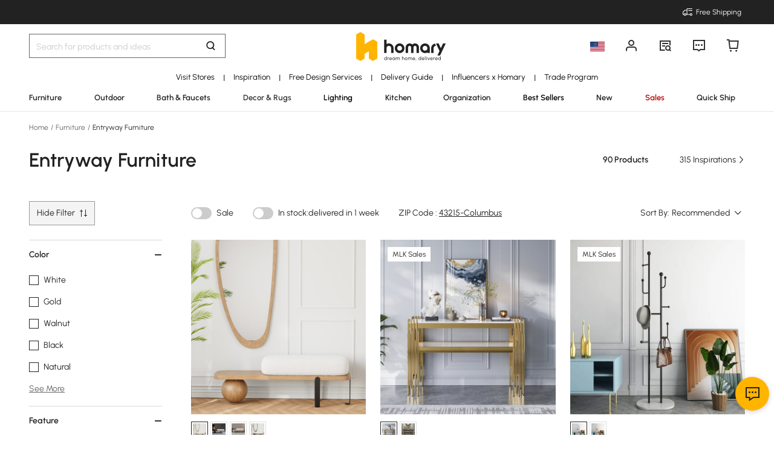

--- FILE ---
content_type: text/html; charset=utf-8
request_url: https://www.google.com/recaptcha/api2/anchor?ar=1&k=6LfvsZwbAAAAAPqGPsf9S7Qsbr6WML5cYIXqa9y_&co=aHR0cHM6Ly93d3cuaG9tYXJ5LmNvbTo0NDM.&hl=en&v=PoyoqOPhxBO7pBk68S4YbpHZ&size=invisible&anchor-ms=20000&execute-ms=30000&cb=l2v3zr9qljgy
body_size: 48636
content:
<!DOCTYPE HTML><html dir="ltr" lang="en"><head><meta http-equiv="Content-Type" content="text/html; charset=UTF-8">
<meta http-equiv="X-UA-Compatible" content="IE=edge">
<title>reCAPTCHA</title>
<style type="text/css">
/* cyrillic-ext */
@font-face {
  font-family: 'Roboto';
  font-style: normal;
  font-weight: 400;
  font-stretch: 100%;
  src: url(//fonts.gstatic.com/s/roboto/v48/KFO7CnqEu92Fr1ME7kSn66aGLdTylUAMa3GUBHMdazTgWw.woff2) format('woff2');
  unicode-range: U+0460-052F, U+1C80-1C8A, U+20B4, U+2DE0-2DFF, U+A640-A69F, U+FE2E-FE2F;
}
/* cyrillic */
@font-face {
  font-family: 'Roboto';
  font-style: normal;
  font-weight: 400;
  font-stretch: 100%;
  src: url(//fonts.gstatic.com/s/roboto/v48/KFO7CnqEu92Fr1ME7kSn66aGLdTylUAMa3iUBHMdazTgWw.woff2) format('woff2');
  unicode-range: U+0301, U+0400-045F, U+0490-0491, U+04B0-04B1, U+2116;
}
/* greek-ext */
@font-face {
  font-family: 'Roboto';
  font-style: normal;
  font-weight: 400;
  font-stretch: 100%;
  src: url(//fonts.gstatic.com/s/roboto/v48/KFO7CnqEu92Fr1ME7kSn66aGLdTylUAMa3CUBHMdazTgWw.woff2) format('woff2');
  unicode-range: U+1F00-1FFF;
}
/* greek */
@font-face {
  font-family: 'Roboto';
  font-style: normal;
  font-weight: 400;
  font-stretch: 100%;
  src: url(//fonts.gstatic.com/s/roboto/v48/KFO7CnqEu92Fr1ME7kSn66aGLdTylUAMa3-UBHMdazTgWw.woff2) format('woff2');
  unicode-range: U+0370-0377, U+037A-037F, U+0384-038A, U+038C, U+038E-03A1, U+03A3-03FF;
}
/* math */
@font-face {
  font-family: 'Roboto';
  font-style: normal;
  font-weight: 400;
  font-stretch: 100%;
  src: url(//fonts.gstatic.com/s/roboto/v48/KFO7CnqEu92Fr1ME7kSn66aGLdTylUAMawCUBHMdazTgWw.woff2) format('woff2');
  unicode-range: U+0302-0303, U+0305, U+0307-0308, U+0310, U+0312, U+0315, U+031A, U+0326-0327, U+032C, U+032F-0330, U+0332-0333, U+0338, U+033A, U+0346, U+034D, U+0391-03A1, U+03A3-03A9, U+03B1-03C9, U+03D1, U+03D5-03D6, U+03F0-03F1, U+03F4-03F5, U+2016-2017, U+2034-2038, U+203C, U+2040, U+2043, U+2047, U+2050, U+2057, U+205F, U+2070-2071, U+2074-208E, U+2090-209C, U+20D0-20DC, U+20E1, U+20E5-20EF, U+2100-2112, U+2114-2115, U+2117-2121, U+2123-214F, U+2190, U+2192, U+2194-21AE, U+21B0-21E5, U+21F1-21F2, U+21F4-2211, U+2213-2214, U+2216-22FF, U+2308-230B, U+2310, U+2319, U+231C-2321, U+2336-237A, U+237C, U+2395, U+239B-23B7, U+23D0, U+23DC-23E1, U+2474-2475, U+25AF, U+25B3, U+25B7, U+25BD, U+25C1, U+25CA, U+25CC, U+25FB, U+266D-266F, U+27C0-27FF, U+2900-2AFF, U+2B0E-2B11, U+2B30-2B4C, U+2BFE, U+3030, U+FF5B, U+FF5D, U+1D400-1D7FF, U+1EE00-1EEFF;
}
/* symbols */
@font-face {
  font-family: 'Roboto';
  font-style: normal;
  font-weight: 400;
  font-stretch: 100%;
  src: url(//fonts.gstatic.com/s/roboto/v48/KFO7CnqEu92Fr1ME7kSn66aGLdTylUAMaxKUBHMdazTgWw.woff2) format('woff2');
  unicode-range: U+0001-000C, U+000E-001F, U+007F-009F, U+20DD-20E0, U+20E2-20E4, U+2150-218F, U+2190, U+2192, U+2194-2199, U+21AF, U+21E6-21F0, U+21F3, U+2218-2219, U+2299, U+22C4-22C6, U+2300-243F, U+2440-244A, U+2460-24FF, U+25A0-27BF, U+2800-28FF, U+2921-2922, U+2981, U+29BF, U+29EB, U+2B00-2BFF, U+4DC0-4DFF, U+FFF9-FFFB, U+10140-1018E, U+10190-1019C, U+101A0, U+101D0-101FD, U+102E0-102FB, U+10E60-10E7E, U+1D2C0-1D2D3, U+1D2E0-1D37F, U+1F000-1F0FF, U+1F100-1F1AD, U+1F1E6-1F1FF, U+1F30D-1F30F, U+1F315, U+1F31C, U+1F31E, U+1F320-1F32C, U+1F336, U+1F378, U+1F37D, U+1F382, U+1F393-1F39F, U+1F3A7-1F3A8, U+1F3AC-1F3AF, U+1F3C2, U+1F3C4-1F3C6, U+1F3CA-1F3CE, U+1F3D4-1F3E0, U+1F3ED, U+1F3F1-1F3F3, U+1F3F5-1F3F7, U+1F408, U+1F415, U+1F41F, U+1F426, U+1F43F, U+1F441-1F442, U+1F444, U+1F446-1F449, U+1F44C-1F44E, U+1F453, U+1F46A, U+1F47D, U+1F4A3, U+1F4B0, U+1F4B3, U+1F4B9, U+1F4BB, U+1F4BF, U+1F4C8-1F4CB, U+1F4D6, U+1F4DA, U+1F4DF, U+1F4E3-1F4E6, U+1F4EA-1F4ED, U+1F4F7, U+1F4F9-1F4FB, U+1F4FD-1F4FE, U+1F503, U+1F507-1F50B, U+1F50D, U+1F512-1F513, U+1F53E-1F54A, U+1F54F-1F5FA, U+1F610, U+1F650-1F67F, U+1F687, U+1F68D, U+1F691, U+1F694, U+1F698, U+1F6AD, U+1F6B2, U+1F6B9-1F6BA, U+1F6BC, U+1F6C6-1F6CF, U+1F6D3-1F6D7, U+1F6E0-1F6EA, U+1F6F0-1F6F3, U+1F6F7-1F6FC, U+1F700-1F7FF, U+1F800-1F80B, U+1F810-1F847, U+1F850-1F859, U+1F860-1F887, U+1F890-1F8AD, U+1F8B0-1F8BB, U+1F8C0-1F8C1, U+1F900-1F90B, U+1F93B, U+1F946, U+1F984, U+1F996, U+1F9E9, U+1FA00-1FA6F, U+1FA70-1FA7C, U+1FA80-1FA89, U+1FA8F-1FAC6, U+1FACE-1FADC, U+1FADF-1FAE9, U+1FAF0-1FAF8, U+1FB00-1FBFF;
}
/* vietnamese */
@font-face {
  font-family: 'Roboto';
  font-style: normal;
  font-weight: 400;
  font-stretch: 100%;
  src: url(//fonts.gstatic.com/s/roboto/v48/KFO7CnqEu92Fr1ME7kSn66aGLdTylUAMa3OUBHMdazTgWw.woff2) format('woff2');
  unicode-range: U+0102-0103, U+0110-0111, U+0128-0129, U+0168-0169, U+01A0-01A1, U+01AF-01B0, U+0300-0301, U+0303-0304, U+0308-0309, U+0323, U+0329, U+1EA0-1EF9, U+20AB;
}
/* latin-ext */
@font-face {
  font-family: 'Roboto';
  font-style: normal;
  font-weight: 400;
  font-stretch: 100%;
  src: url(//fonts.gstatic.com/s/roboto/v48/KFO7CnqEu92Fr1ME7kSn66aGLdTylUAMa3KUBHMdazTgWw.woff2) format('woff2');
  unicode-range: U+0100-02BA, U+02BD-02C5, U+02C7-02CC, U+02CE-02D7, U+02DD-02FF, U+0304, U+0308, U+0329, U+1D00-1DBF, U+1E00-1E9F, U+1EF2-1EFF, U+2020, U+20A0-20AB, U+20AD-20C0, U+2113, U+2C60-2C7F, U+A720-A7FF;
}
/* latin */
@font-face {
  font-family: 'Roboto';
  font-style: normal;
  font-weight: 400;
  font-stretch: 100%;
  src: url(//fonts.gstatic.com/s/roboto/v48/KFO7CnqEu92Fr1ME7kSn66aGLdTylUAMa3yUBHMdazQ.woff2) format('woff2');
  unicode-range: U+0000-00FF, U+0131, U+0152-0153, U+02BB-02BC, U+02C6, U+02DA, U+02DC, U+0304, U+0308, U+0329, U+2000-206F, U+20AC, U+2122, U+2191, U+2193, U+2212, U+2215, U+FEFF, U+FFFD;
}
/* cyrillic-ext */
@font-face {
  font-family: 'Roboto';
  font-style: normal;
  font-weight: 500;
  font-stretch: 100%;
  src: url(//fonts.gstatic.com/s/roboto/v48/KFO7CnqEu92Fr1ME7kSn66aGLdTylUAMa3GUBHMdazTgWw.woff2) format('woff2');
  unicode-range: U+0460-052F, U+1C80-1C8A, U+20B4, U+2DE0-2DFF, U+A640-A69F, U+FE2E-FE2F;
}
/* cyrillic */
@font-face {
  font-family: 'Roboto';
  font-style: normal;
  font-weight: 500;
  font-stretch: 100%;
  src: url(//fonts.gstatic.com/s/roboto/v48/KFO7CnqEu92Fr1ME7kSn66aGLdTylUAMa3iUBHMdazTgWw.woff2) format('woff2');
  unicode-range: U+0301, U+0400-045F, U+0490-0491, U+04B0-04B1, U+2116;
}
/* greek-ext */
@font-face {
  font-family: 'Roboto';
  font-style: normal;
  font-weight: 500;
  font-stretch: 100%;
  src: url(//fonts.gstatic.com/s/roboto/v48/KFO7CnqEu92Fr1ME7kSn66aGLdTylUAMa3CUBHMdazTgWw.woff2) format('woff2');
  unicode-range: U+1F00-1FFF;
}
/* greek */
@font-face {
  font-family: 'Roboto';
  font-style: normal;
  font-weight: 500;
  font-stretch: 100%;
  src: url(//fonts.gstatic.com/s/roboto/v48/KFO7CnqEu92Fr1ME7kSn66aGLdTylUAMa3-UBHMdazTgWw.woff2) format('woff2');
  unicode-range: U+0370-0377, U+037A-037F, U+0384-038A, U+038C, U+038E-03A1, U+03A3-03FF;
}
/* math */
@font-face {
  font-family: 'Roboto';
  font-style: normal;
  font-weight: 500;
  font-stretch: 100%;
  src: url(//fonts.gstatic.com/s/roboto/v48/KFO7CnqEu92Fr1ME7kSn66aGLdTylUAMawCUBHMdazTgWw.woff2) format('woff2');
  unicode-range: U+0302-0303, U+0305, U+0307-0308, U+0310, U+0312, U+0315, U+031A, U+0326-0327, U+032C, U+032F-0330, U+0332-0333, U+0338, U+033A, U+0346, U+034D, U+0391-03A1, U+03A3-03A9, U+03B1-03C9, U+03D1, U+03D5-03D6, U+03F0-03F1, U+03F4-03F5, U+2016-2017, U+2034-2038, U+203C, U+2040, U+2043, U+2047, U+2050, U+2057, U+205F, U+2070-2071, U+2074-208E, U+2090-209C, U+20D0-20DC, U+20E1, U+20E5-20EF, U+2100-2112, U+2114-2115, U+2117-2121, U+2123-214F, U+2190, U+2192, U+2194-21AE, U+21B0-21E5, U+21F1-21F2, U+21F4-2211, U+2213-2214, U+2216-22FF, U+2308-230B, U+2310, U+2319, U+231C-2321, U+2336-237A, U+237C, U+2395, U+239B-23B7, U+23D0, U+23DC-23E1, U+2474-2475, U+25AF, U+25B3, U+25B7, U+25BD, U+25C1, U+25CA, U+25CC, U+25FB, U+266D-266F, U+27C0-27FF, U+2900-2AFF, U+2B0E-2B11, U+2B30-2B4C, U+2BFE, U+3030, U+FF5B, U+FF5D, U+1D400-1D7FF, U+1EE00-1EEFF;
}
/* symbols */
@font-face {
  font-family: 'Roboto';
  font-style: normal;
  font-weight: 500;
  font-stretch: 100%;
  src: url(//fonts.gstatic.com/s/roboto/v48/KFO7CnqEu92Fr1ME7kSn66aGLdTylUAMaxKUBHMdazTgWw.woff2) format('woff2');
  unicode-range: U+0001-000C, U+000E-001F, U+007F-009F, U+20DD-20E0, U+20E2-20E4, U+2150-218F, U+2190, U+2192, U+2194-2199, U+21AF, U+21E6-21F0, U+21F3, U+2218-2219, U+2299, U+22C4-22C6, U+2300-243F, U+2440-244A, U+2460-24FF, U+25A0-27BF, U+2800-28FF, U+2921-2922, U+2981, U+29BF, U+29EB, U+2B00-2BFF, U+4DC0-4DFF, U+FFF9-FFFB, U+10140-1018E, U+10190-1019C, U+101A0, U+101D0-101FD, U+102E0-102FB, U+10E60-10E7E, U+1D2C0-1D2D3, U+1D2E0-1D37F, U+1F000-1F0FF, U+1F100-1F1AD, U+1F1E6-1F1FF, U+1F30D-1F30F, U+1F315, U+1F31C, U+1F31E, U+1F320-1F32C, U+1F336, U+1F378, U+1F37D, U+1F382, U+1F393-1F39F, U+1F3A7-1F3A8, U+1F3AC-1F3AF, U+1F3C2, U+1F3C4-1F3C6, U+1F3CA-1F3CE, U+1F3D4-1F3E0, U+1F3ED, U+1F3F1-1F3F3, U+1F3F5-1F3F7, U+1F408, U+1F415, U+1F41F, U+1F426, U+1F43F, U+1F441-1F442, U+1F444, U+1F446-1F449, U+1F44C-1F44E, U+1F453, U+1F46A, U+1F47D, U+1F4A3, U+1F4B0, U+1F4B3, U+1F4B9, U+1F4BB, U+1F4BF, U+1F4C8-1F4CB, U+1F4D6, U+1F4DA, U+1F4DF, U+1F4E3-1F4E6, U+1F4EA-1F4ED, U+1F4F7, U+1F4F9-1F4FB, U+1F4FD-1F4FE, U+1F503, U+1F507-1F50B, U+1F50D, U+1F512-1F513, U+1F53E-1F54A, U+1F54F-1F5FA, U+1F610, U+1F650-1F67F, U+1F687, U+1F68D, U+1F691, U+1F694, U+1F698, U+1F6AD, U+1F6B2, U+1F6B9-1F6BA, U+1F6BC, U+1F6C6-1F6CF, U+1F6D3-1F6D7, U+1F6E0-1F6EA, U+1F6F0-1F6F3, U+1F6F7-1F6FC, U+1F700-1F7FF, U+1F800-1F80B, U+1F810-1F847, U+1F850-1F859, U+1F860-1F887, U+1F890-1F8AD, U+1F8B0-1F8BB, U+1F8C0-1F8C1, U+1F900-1F90B, U+1F93B, U+1F946, U+1F984, U+1F996, U+1F9E9, U+1FA00-1FA6F, U+1FA70-1FA7C, U+1FA80-1FA89, U+1FA8F-1FAC6, U+1FACE-1FADC, U+1FADF-1FAE9, U+1FAF0-1FAF8, U+1FB00-1FBFF;
}
/* vietnamese */
@font-face {
  font-family: 'Roboto';
  font-style: normal;
  font-weight: 500;
  font-stretch: 100%;
  src: url(//fonts.gstatic.com/s/roboto/v48/KFO7CnqEu92Fr1ME7kSn66aGLdTylUAMa3OUBHMdazTgWw.woff2) format('woff2');
  unicode-range: U+0102-0103, U+0110-0111, U+0128-0129, U+0168-0169, U+01A0-01A1, U+01AF-01B0, U+0300-0301, U+0303-0304, U+0308-0309, U+0323, U+0329, U+1EA0-1EF9, U+20AB;
}
/* latin-ext */
@font-face {
  font-family: 'Roboto';
  font-style: normal;
  font-weight: 500;
  font-stretch: 100%;
  src: url(//fonts.gstatic.com/s/roboto/v48/KFO7CnqEu92Fr1ME7kSn66aGLdTylUAMa3KUBHMdazTgWw.woff2) format('woff2');
  unicode-range: U+0100-02BA, U+02BD-02C5, U+02C7-02CC, U+02CE-02D7, U+02DD-02FF, U+0304, U+0308, U+0329, U+1D00-1DBF, U+1E00-1E9F, U+1EF2-1EFF, U+2020, U+20A0-20AB, U+20AD-20C0, U+2113, U+2C60-2C7F, U+A720-A7FF;
}
/* latin */
@font-face {
  font-family: 'Roboto';
  font-style: normal;
  font-weight: 500;
  font-stretch: 100%;
  src: url(//fonts.gstatic.com/s/roboto/v48/KFO7CnqEu92Fr1ME7kSn66aGLdTylUAMa3yUBHMdazQ.woff2) format('woff2');
  unicode-range: U+0000-00FF, U+0131, U+0152-0153, U+02BB-02BC, U+02C6, U+02DA, U+02DC, U+0304, U+0308, U+0329, U+2000-206F, U+20AC, U+2122, U+2191, U+2193, U+2212, U+2215, U+FEFF, U+FFFD;
}
/* cyrillic-ext */
@font-face {
  font-family: 'Roboto';
  font-style: normal;
  font-weight: 900;
  font-stretch: 100%;
  src: url(//fonts.gstatic.com/s/roboto/v48/KFO7CnqEu92Fr1ME7kSn66aGLdTylUAMa3GUBHMdazTgWw.woff2) format('woff2');
  unicode-range: U+0460-052F, U+1C80-1C8A, U+20B4, U+2DE0-2DFF, U+A640-A69F, U+FE2E-FE2F;
}
/* cyrillic */
@font-face {
  font-family: 'Roboto';
  font-style: normal;
  font-weight: 900;
  font-stretch: 100%;
  src: url(//fonts.gstatic.com/s/roboto/v48/KFO7CnqEu92Fr1ME7kSn66aGLdTylUAMa3iUBHMdazTgWw.woff2) format('woff2');
  unicode-range: U+0301, U+0400-045F, U+0490-0491, U+04B0-04B1, U+2116;
}
/* greek-ext */
@font-face {
  font-family: 'Roboto';
  font-style: normal;
  font-weight: 900;
  font-stretch: 100%;
  src: url(//fonts.gstatic.com/s/roboto/v48/KFO7CnqEu92Fr1ME7kSn66aGLdTylUAMa3CUBHMdazTgWw.woff2) format('woff2');
  unicode-range: U+1F00-1FFF;
}
/* greek */
@font-face {
  font-family: 'Roboto';
  font-style: normal;
  font-weight: 900;
  font-stretch: 100%;
  src: url(//fonts.gstatic.com/s/roboto/v48/KFO7CnqEu92Fr1ME7kSn66aGLdTylUAMa3-UBHMdazTgWw.woff2) format('woff2');
  unicode-range: U+0370-0377, U+037A-037F, U+0384-038A, U+038C, U+038E-03A1, U+03A3-03FF;
}
/* math */
@font-face {
  font-family: 'Roboto';
  font-style: normal;
  font-weight: 900;
  font-stretch: 100%;
  src: url(//fonts.gstatic.com/s/roboto/v48/KFO7CnqEu92Fr1ME7kSn66aGLdTylUAMawCUBHMdazTgWw.woff2) format('woff2');
  unicode-range: U+0302-0303, U+0305, U+0307-0308, U+0310, U+0312, U+0315, U+031A, U+0326-0327, U+032C, U+032F-0330, U+0332-0333, U+0338, U+033A, U+0346, U+034D, U+0391-03A1, U+03A3-03A9, U+03B1-03C9, U+03D1, U+03D5-03D6, U+03F0-03F1, U+03F4-03F5, U+2016-2017, U+2034-2038, U+203C, U+2040, U+2043, U+2047, U+2050, U+2057, U+205F, U+2070-2071, U+2074-208E, U+2090-209C, U+20D0-20DC, U+20E1, U+20E5-20EF, U+2100-2112, U+2114-2115, U+2117-2121, U+2123-214F, U+2190, U+2192, U+2194-21AE, U+21B0-21E5, U+21F1-21F2, U+21F4-2211, U+2213-2214, U+2216-22FF, U+2308-230B, U+2310, U+2319, U+231C-2321, U+2336-237A, U+237C, U+2395, U+239B-23B7, U+23D0, U+23DC-23E1, U+2474-2475, U+25AF, U+25B3, U+25B7, U+25BD, U+25C1, U+25CA, U+25CC, U+25FB, U+266D-266F, U+27C0-27FF, U+2900-2AFF, U+2B0E-2B11, U+2B30-2B4C, U+2BFE, U+3030, U+FF5B, U+FF5D, U+1D400-1D7FF, U+1EE00-1EEFF;
}
/* symbols */
@font-face {
  font-family: 'Roboto';
  font-style: normal;
  font-weight: 900;
  font-stretch: 100%;
  src: url(//fonts.gstatic.com/s/roboto/v48/KFO7CnqEu92Fr1ME7kSn66aGLdTylUAMaxKUBHMdazTgWw.woff2) format('woff2');
  unicode-range: U+0001-000C, U+000E-001F, U+007F-009F, U+20DD-20E0, U+20E2-20E4, U+2150-218F, U+2190, U+2192, U+2194-2199, U+21AF, U+21E6-21F0, U+21F3, U+2218-2219, U+2299, U+22C4-22C6, U+2300-243F, U+2440-244A, U+2460-24FF, U+25A0-27BF, U+2800-28FF, U+2921-2922, U+2981, U+29BF, U+29EB, U+2B00-2BFF, U+4DC0-4DFF, U+FFF9-FFFB, U+10140-1018E, U+10190-1019C, U+101A0, U+101D0-101FD, U+102E0-102FB, U+10E60-10E7E, U+1D2C0-1D2D3, U+1D2E0-1D37F, U+1F000-1F0FF, U+1F100-1F1AD, U+1F1E6-1F1FF, U+1F30D-1F30F, U+1F315, U+1F31C, U+1F31E, U+1F320-1F32C, U+1F336, U+1F378, U+1F37D, U+1F382, U+1F393-1F39F, U+1F3A7-1F3A8, U+1F3AC-1F3AF, U+1F3C2, U+1F3C4-1F3C6, U+1F3CA-1F3CE, U+1F3D4-1F3E0, U+1F3ED, U+1F3F1-1F3F3, U+1F3F5-1F3F7, U+1F408, U+1F415, U+1F41F, U+1F426, U+1F43F, U+1F441-1F442, U+1F444, U+1F446-1F449, U+1F44C-1F44E, U+1F453, U+1F46A, U+1F47D, U+1F4A3, U+1F4B0, U+1F4B3, U+1F4B9, U+1F4BB, U+1F4BF, U+1F4C8-1F4CB, U+1F4D6, U+1F4DA, U+1F4DF, U+1F4E3-1F4E6, U+1F4EA-1F4ED, U+1F4F7, U+1F4F9-1F4FB, U+1F4FD-1F4FE, U+1F503, U+1F507-1F50B, U+1F50D, U+1F512-1F513, U+1F53E-1F54A, U+1F54F-1F5FA, U+1F610, U+1F650-1F67F, U+1F687, U+1F68D, U+1F691, U+1F694, U+1F698, U+1F6AD, U+1F6B2, U+1F6B9-1F6BA, U+1F6BC, U+1F6C6-1F6CF, U+1F6D3-1F6D7, U+1F6E0-1F6EA, U+1F6F0-1F6F3, U+1F6F7-1F6FC, U+1F700-1F7FF, U+1F800-1F80B, U+1F810-1F847, U+1F850-1F859, U+1F860-1F887, U+1F890-1F8AD, U+1F8B0-1F8BB, U+1F8C0-1F8C1, U+1F900-1F90B, U+1F93B, U+1F946, U+1F984, U+1F996, U+1F9E9, U+1FA00-1FA6F, U+1FA70-1FA7C, U+1FA80-1FA89, U+1FA8F-1FAC6, U+1FACE-1FADC, U+1FADF-1FAE9, U+1FAF0-1FAF8, U+1FB00-1FBFF;
}
/* vietnamese */
@font-face {
  font-family: 'Roboto';
  font-style: normal;
  font-weight: 900;
  font-stretch: 100%;
  src: url(//fonts.gstatic.com/s/roboto/v48/KFO7CnqEu92Fr1ME7kSn66aGLdTylUAMa3OUBHMdazTgWw.woff2) format('woff2');
  unicode-range: U+0102-0103, U+0110-0111, U+0128-0129, U+0168-0169, U+01A0-01A1, U+01AF-01B0, U+0300-0301, U+0303-0304, U+0308-0309, U+0323, U+0329, U+1EA0-1EF9, U+20AB;
}
/* latin-ext */
@font-face {
  font-family: 'Roboto';
  font-style: normal;
  font-weight: 900;
  font-stretch: 100%;
  src: url(//fonts.gstatic.com/s/roboto/v48/KFO7CnqEu92Fr1ME7kSn66aGLdTylUAMa3KUBHMdazTgWw.woff2) format('woff2');
  unicode-range: U+0100-02BA, U+02BD-02C5, U+02C7-02CC, U+02CE-02D7, U+02DD-02FF, U+0304, U+0308, U+0329, U+1D00-1DBF, U+1E00-1E9F, U+1EF2-1EFF, U+2020, U+20A0-20AB, U+20AD-20C0, U+2113, U+2C60-2C7F, U+A720-A7FF;
}
/* latin */
@font-face {
  font-family: 'Roboto';
  font-style: normal;
  font-weight: 900;
  font-stretch: 100%;
  src: url(//fonts.gstatic.com/s/roboto/v48/KFO7CnqEu92Fr1ME7kSn66aGLdTylUAMa3yUBHMdazQ.woff2) format('woff2');
  unicode-range: U+0000-00FF, U+0131, U+0152-0153, U+02BB-02BC, U+02C6, U+02DA, U+02DC, U+0304, U+0308, U+0329, U+2000-206F, U+20AC, U+2122, U+2191, U+2193, U+2212, U+2215, U+FEFF, U+FFFD;
}

</style>
<link rel="stylesheet" type="text/css" href="https://www.gstatic.com/recaptcha/releases/PoyoqOPhxBO7pBk68S4YbpHZ/styles__ltr.css">
<script nonce="iILMHl0eJEFo49kXzk2jsw" type="text/javascript">window['__recaptcha_api'] = 'https://www.google.com/recaptcha/api2/';</script>
<script type="text/javascript" src="https://www.gstatic.com/recaptcha/releases/PoyoqOPhxBO7pBk68S4YbpHZ/recaptcha__en.js" nonce="iILMHl0eJEFo49kXzk2jsw">
      
    </script></head>
<body><div id="rc-anchor-alert" class="rc-anchor-alert"></div>
<input type="hidden" id="recaptcha-token" value="[base64]">
<script type="text/javascript" nonce="iILMHl0eJEFo49kXzk2jsw">
      recaptcha.anchor.Main.init("[\x22ainput\x22,[\x22bgdata\x22,\x22\x22,\[base64]/[base64]/[base64]/[base64]/[base64]/[base64]/[base64]/[base64]/[base64]/[base64]\\u003d\x22,\[base64]\\u003d\x22,\x22woLCtGTDj8KnA8OxfcOKW8O1wqvCisKYX8O6woHCpMOMaMOlw5rDgMKLASrDkSXDm2nDlxpJTBUUwqvDvTPCtMO4w7DCr8OlwqZLKsKDwoVmDzhiwp1pw5RswrrDh1QpwpjCixkxD8Onwp7Cn8KZcVzChsOGMMOKOsKJKBkCVnPCosKIR8Kcwop/w6XCig0/wp4tw53ClcKOVW11QC8KwoLDiRvCt1nCmkvDjMOhDcKlw6LDpizDjsKQdxLDiRR7w4gnScKpwqPDgcOJMsOYwr/[base64]/CjAHDmR4QwrM8wrXDoznClDlPf8Orw7jDuH/DoMKUFDPCgy1WwozDnsOTwqlnwqU4eMOhwpfDnsOLNH9dUyPCji0YwqgBwpR/D8KNw4PDmcOsw6MIw4cuQSghWVjCgcKNGQDDj8OeX8KCXRLCgcKPw4bDu8OUK8OBwr8uUQYtwoHDuMOMU0PCv8O0w5fCp8OswpYxC8KSaHcRO0xLHMOeesKyacOKVh/Cuw/DqMOow7NYSQPDo8Obw5vDhShBWcOOwpNOw6J3w5kBwrfColEWTQDDqlTDo8O/e8OiwolIwrDDuMO6wrfDgcONAE5QWn/DrXI9wp3DrhU4KcOGIcKxw6XDvsO/wqfDl8KVwrkpdcOewpbCo8KcVMK/w5wIVMK9w7jCpcOBUsKLHi3CvQPDhsOJw5hedHgUZ8Kew6XCu8KHwrxfw5BJw7cQwrZlwosZw4FJCMKYHUYxwqTChsOcwoTCg8KxfBEAwrnChMOfw7B9TyrCvcOTwqEwZcKXaAl2FsKeKgB4w5pzPsO0EiJeV8KdwpVjGcKoSxjCi2sUw6ttwoHDncOYw7zCn3vClMK/IMKxwrLCv8KpdgjDosKgwojCmCHCrnUSw6rDlg88w4lWbwvCp8KHwpXDp2PCkWXCl8KQwp1Pw6kuw7YUwpY6woPDlzg0EMOFZsOVw7zCshtbw7pxwp41MMOpworCgCzCl8K7MMOjc8KHwrHDjFnDizJcwpzCqcOAw4cPwp9sw6nCosObRB7DjHRpAUTCjg/CngDCjQlWLizCpsKAJCt4wpTCiWDDtMOPC8K7KHd7ccORW8Kaw6/Cvm/[base64]/[base64]/CnUrDjApKI8KbOsOUwpDDo0jCkQxTWQ3DoiUTw49jw6xjw4PCjnXDqsOoPxzDkcOfwrR2O8K2wqrDoU3CoMKSw6cyw4pHQcK/JsOYH8K6ZcK3FsO0cUrCrUfCgsO9wr7DhiPCqyAww4YJPlPDrMKow6vDicO/c3vCmiDDgMKOw4jDiHQtdcKIwpRbw7zDpCLDpMKhwrgawr0fdn3DvzF+XzHDpsOGVsO2PMK1wqnDtBI1ZMKswqh3w7/Cm1IXeMK/wp4GwozDgcKew5RDwpsyMxBTw6oQLgDCn8KnwpY1w4vCoAEBwqwtEHgRBQvCglg7w6fDvcKAN8ObP8OEeVnCr8Ogw6fDsMO7w69Cwp1cNCHCtGTDkjB7wofDt18kNUTDn0R/fw4ww4XDvcOhwrJuwovCqMKxEsOWHsOjJsK2HxNPwqbDpWDCuSfDuxnCjEfCmsKzZMOianAhJW9REsOgw7wcw6lefsO6wqXDrnAyWjwGw6LDihIPYhPCpiA9w7TCmBgdFcK3Z8KrwofDn0JWw5sww6TCtMKRwq/CrREWwod4w49vwrTDqDJkw7gjARgywr4aAsOpw43Dj2U/w44QBMOxwqPCqMOjwqnCu05BYlMhLS3CgMKXfD/DmT9qU8OtDcO8wqcKw4/[base64]/DocKmCyvCvcKqwoJqwp/CjwDCnjwnwpFUHMORwql8wog8PzLClsOww550wqPDon3DmUQtBQbDiMO1KAEfwqYqwrRRNTTDmgvDksKUw6B/w7jDgEw1w6ArwoEeCXnCj8Knwp0Gwp4ewoB/[base64]/[base64]/DksOHIk/CkUjCqnLDoFPCrMKrKH3Dk2k2Y8Oaw5g1bcOGXsO1w5Idw5TClVLDlB1kw5PCi8OAwo8rB8KsJRZCJcOQNlrCsDDDrsOmai0uQ8KHYBcYwrpBRErDhV88G1zCnMKdwoAqSHjCo3LCi2rDiC4lw49/w53CnsKow5fCssKzw5PDslXDmcK7DVHCrMOJG8K6wq8DNMKPLMOcw5o1w7APMwHDrCzDq0grQ8KBH3rCqDbDvGsmXxdWw4kEw5VGwrMcw7rCsknCiMOKw78OfcKQE0HCsBMFwovDicObZkl+Q8OeOcOqbG/CrcKLOGhNw5ghNMKsUMKoNnZvOcOBw6nDh19XwpsjwqPDiFPCvgzDjxxUZWzCi8OKwrHCpcK7YkHCgMObZCAVJVALw5XCp8KoRMO/[base64]/[base64]/DtcOJw5bCuTHDtsKhw58bUMOFbWnCg8KZw4NfQnh3woIrZcO3wpzCjGPDrcO0w7/[base64]/DuxzCvFHDuXnDtxkBwqDCqcOtbcKUw78jwqZIwrTCjsKJH1dXDxUBwoTDhcKDw5QywpPCmmHCgjUuGVjCosK7XRLDm8K3HVzDmcKwbXHChhDDmsOGESPCvQvDiMKawp40XMOxHl1Jw7pPwr3Cr8Kaw6BEWAoaw4XDgMK5fsOQwpTDusKrw7xTw69IFh5NfxjCn8O0KH/Do8OCwqDCvkjCmQDCqMKUK8Ocw6d0wqvDs05UPxkow4/[base64]/B8K/[base64]/[base64]/[base64]/JsO1QMKCw5vDtMKKNTgVw5/DgVZIG8KVwrg/ZCDDlQ8Ew5tEJmJUw7zCjGtcworCm8OOS8OxwqPCjDbDgX8iw4fCkClzcGVaEUDClR18FcOxVi7DvsOFwqReTwRqwo8nwqExCE/DtcKKU3oXKm4FwrvClsOxECHCs3fDoXxAS8OJCMK1wrIYwpvCscOQw7fCmMOrw4UZOcKaw6dDOMKtw5DCq07CpMO4wrvCgFxKw7XCnkbClHfChcO8b3rDiUJ+w4fCvicEw7HDv8Kpw4vDuDTCh8OWw4tYwrvDhVjCuMKoDB45w5fClWvDq8KKcMOQRcK0MU/CrUl+K8KNdMO6WxjCksOxwpJxDFbCqmcnRMKXwrHDh8KYBMK7HMOjPcKSw47CokHDpw3DvMKsbsK4wqhjwpfDoRxOS2LDmUnCll5ZdUVDwo/DlAPCj8OlLwnCqMKkYMKoCMKidUfCssKlwrrDv8K3DTnCqW3Dsm0kw4jCo8KWw7nCkcK/wqNCUAbCpMOiwrBYH8O3w4zDjSDDi8OgwpLDr0lzRcORw4sXDsKiwoLCnitoRnPDhRUbw5/Do8OKwo47QG/CjB8jwqTCjlkmNxzDlExBdsOBwqJOJMOeVQp9wovCusKww53DiMOow7/CvHnDmcOUwpPDiG/DjcOZw4PCusKjw7F0PRXDqMKEw7fDoMO9AjxnATXDvsOrw6w2ScK2YcOgw75nQ8KDw6Q/wqjCg8OiwozDisK6wr/DnmXDkSTDtHzDksKoDsKMbsOyXMOLwrvDpcOBFX3CjWNnwrolwpM7wq7CnMKdwr9Wwr/CrG47W1IcwpAow6fDmQPCpGF9wqjCvwtRFlzDinNfwqrCrzjChcOlXWltE8Onw7bDtcKRw6ZBHsKiw6rCsxvCvDzCtEYVwqUweQJ5w7NJwqZYw6khKcOqNyTDqcOYfCnDs2/CuiLDhMKhcgoYw5XCvMOUdhTDkcKcQsK5wqA8csOAwrNoRCIgBhBawonDqMOAVcKcw4PDjcOSfsOZw6xkMcOzUVbChUPDiG3CjsK2wqnCngdewoMaH8KiIMO5JsKURMKaRh/DnsKKwoAEB03Djxd4w5vCtgZFw7pEYChuw7M2w5tBwq/[base64]/CpMOkwofDqHE6TATDksKYfcO/wpYAYDDDqkhHwrvDpirCjnLDhMOYZcOXUXvDuQXDpArDscKdwpXCpMO3wqDCtyE/[base64]/DuMOfY0dKw4gtwqFGw5VnwpIbWMK/wqTCsnkDR8KofcOMw5PDg8OIHDfClQzCn8O+HMKQc0PCgMOjwrbDmsOaRDzDm3cawp5uw4bDhUBWwpxvQz/DhsObBMOXwoTCixkmwp0ndWXCqHXCsS8HYcO4E0/Cjz/DqGTCisK4b8KoLE3Dm8KaWi9MV8KhTWLCksKIcMOIZcONwpFmTRDClcKYAMOLTcOmwqvDtsOQw4bDunfCuQEwFMOWSUnDkMKZwqsNwq7Cr8KvwqbCoVIww4YCwpTCs0rDni0PGTZbDMOTw4fDj8OyCcKUOMKoScOTSRNQRz9uJMKswqlJTyTDocO/worDpV49w7rDsWRUDsKKfwDDr8Kfw4HDksOqdgFDG8OTQ1XCm1A9w6TCj8OQLcOIworCsgPCnEvCvHHDmhPDqMOPw5/CoMO6w5oQwq7DlnzDhsK5I112w7IDwpHDkMOBwo/[base64]/CtsK8w7DDmMOKw59TG03CvAnCh8KjPz5OE8O8HcK5wpfCpcK0RV18wqFaw5TCrMOAKMKtTMKmwr8ocwbDsFEaY8OZw5R5w6PDssOOEsK5wrzDtB9PRX3Ds8K7w7vCkR/DiMOkQ8OoGsObXxXCrMOrwpzDu8Oawp/DosKJPQLCqxsiwpwMQMKuPcOCZC3CmgwARAMWwpTCtkwmcyJnOsKMBMKfwoATw4FtJMKCMTDDnWbDjsKAaW/[base64]/DllbDo8KeJcKQNgBCPVUEWcKawrJ/wrDCj0QJw4F1wptOM0wnw6kuBzbDgmHDmEE5wrdNw6bCkMKkZMOgHgUUwpvCjsOJHQRxwqcCw5NcUhLDisOxw5Y8esO/wqnDrjRjDsOFw6PDs0p7wppAM8OHZlnChF3CjcOsw6cAw4LCvMKvw7jCucOjX2HDlcKPwrYXFsO+w63DnmAHw4QUKTQhwpR5wrPDocOdUgMAw5FWwq/Di8K1IcKgw68kw5R4A8KVwoEZwprDghRTKgFNwr8Iw5zDnsKXw7bCqUtUwrNxw5rDimDDjMOlwpI5YsOVThLCqHUTWCzDuMOWI8Oyw6o6XDXCjV9IC8OOw57CmMOfwqjCnMKpwqLCiMOZeAvCsMKjSsK8wqTCpwlAK8KFw7jDgMK9wp/CtxjCgcOzF3UNYsOnSMKsdhgxdcOMG1zDkMO6ABlCwr8PZ3smwoDChcOOw5PDrcOZWjZBwroTwoszw4bCgjwvwp8Zw6fCqsONXMKyw6jCin7Cu8KuODITesKQw7TCunkaOn/Dm33DqDZMwo3DqcKpZAnCoiEaDcKkworDiRLDlcOMwqMewpF/KxkMYXINw7bCjcK0w69jEl/CuT/Di8ONw7HDnQ/DhcO0Zw7DpMKyN8KtQ8KowqjCmSvCrsKyw7jCvxrCmcOSw4nDrcKHw69Nw7MxWcO9VgjCnsKYwpDCh2HCsMOcw4XDnScFJsOEw73DlxXCh3zCl8K+J07DpUrDlMOfHS/Cph5tWcOHw5bCmAE9IlDDsMKCw6pLS3Etw5nDtxnClx93LkA1w63CsS1gW0p8bFfCuVEAw6fDsnLDghDDs8K5w5vDhipgw7FWVsKgwpPDtsOywo3ChxgPw7UDw6LDiMOBQl0BwoTCrcORwrnDiF/Cv8O9J0xnwpx9TgcWw4fDhTIbw6FDw7IhWsKiL1k4wrNxNMOaw7EScsKrwprDvcOrwosIw5XCkMOBQMK9w7LDtsKXDcOfT8KQw5w7wprDhzdYG03DlyMMFRLDn8KfwpTDg8OAwoXCm8Ogw57CoFZTw4/DhMKPw5jDhjFLD8OheC87TjXDmG7DtkbCt8OsUcO1fEYLDsOHw6JoVsKKNcOGwooMX8K7wp/[base64]/ClsKjwpdkYMOcwr7DtsO7bRrCiBhywr/Cu3NuSMOOwo4DHEbDl8ODaWDCtsOddsK8P8OzNsKhDE/Cp8OrwqLCkMOqw5zCvnB6w69mw4pqwp8RfMKpwronFGDCisOVRz3CqgB8HgI7aQHDg8KTw47CtMKhwqbCjA7DmxZ7MRrCrl1fA8K+w7vDlMO7wrDDt8KsB8Ovci/DvsKgw4wpw658AsOdTsOaU8KHwoFZKCNhR8KlZ8OFwoXClDZIC1DDlsOEPgZEWsK2Y8O5VQdbGsKywqB5w4VjPGzCgkw5wrXDsTR/cB4Xw6vDiMKLw4wEBnbDj8OmwqURDgtxw49Ww49XC8KRbwrCvcONwovCvSsKJMOpwqMJwqAdSsKRAsO6wpJBCCQ3EcKlwrjCnDXCnhAXwo1Sw7bCjMOCw7Z8a1HCsC9Uw7cYwqvDlcKCZwIfwpvCg0swXx4sw7/DocKMLcOiwpHDvMOSwp/[base64]/w4pZDsKgw71wwo5CwoLDksK2YcOtA2rCg0zDhUHCgsO1TGorw73Cj8Ojbl/DnXkcwrvCt8KiwqHDs1YMwpgLAXbDu8OowplYw71PwoQhw7LCmDTDpMO3JijDhylUGivDqcOYw7bCg8K6VVViw5HDv8Ozwr1Fw7kTw5cFDDnDvVLDl8KPwr3DqsK/w7cyw4bCvEXCpCtWw7XCgcOUek5hwpo0w6/ClCQlUsOOdcOJBsOPQsOAwojDrzrDj8OBw6bDlXMwKsKvCMOUN0nCiSxfZMKgVsKSwp3DqFkeHAHDosKpwrXDpcKkwoc2DRzDhS3Cr3ccI3g9woJcBMOYw4PDicKVwrrCj8OSw5nCvMKYNcKww65JCcK/LE47aHnCocOHw7AmwoBCwoESYsOiwq7DmhNawop0YWh1w6gSwqFOGMOaM8OEw5PDlsOFw5VdwofCi8Oiwo/[base64]/ZsO2CsKJIMKyBFzDnMOuw6lCw4fDm8O5wrrClMOLwrjCj8OAwo3DuMOow6YTYFB1QF7CrsKLSn52woJhw68swp3ChwrCp8O4AljCgBTCj33CqHd7SnrDlQB/XjQ8wrUbw7g9YC3DoMOaw6XDvsOwCApxw4t5MMKFw7IowrRSe8Kbw57CmDI6w5BDwrfDjydjw493wo7Dri/DoWTCu8OPw4DCvMKXL8O9wrnDjikUwqQ+wp9HwpRqYsO9w7geDlJYFhjDg0nCjcOfw6DCpiHDgsK3OibDq8Kzw7zClsOVw4DCmMKjwrIhwq4/[base64]/wqLCt8O+w6wpSsOIbcOuwo/DosO7w49TwoxDfMK0wr/Cs8OhAsKDw6gTO8KWwq5fWBDDlDTDkcOpYMKpacOPw6/Dhx8fAMOtUMOvwqhWw55Xw6MRw6Z5MMOrV0DCpXdKw6wbHntTTmXCmsKdwoQybMOFw4bDh8KOw49XdwRZOMOAwr1Iw5N9Cgoib0TCnsOXFi/DgsOcw7Y9WDjDosK9wo/CiE3DlVrDrMKsYjTCsSEdaUPDoMOEw5rCu8KFe8KAInxxwr15w67CjcOmw6XDjiwYWGBkBU1Qw41Uw5EIw5wWf8KRwohgw6Qvwp/Ch8OGPMKzKApMGRbDq8O1w7g1D8K8wqItW8KNwrxJW8OUCcOHL8KtAcKkw7jDniDDvcOPf2lpP8O8w4J+wrnDoGVcesKmw6Q5AhvCuQQpYBoSGiPDl8K/[base64]/wpJAwrrCgcOywpzDqiTDmMO+ZgU1XcKcwqnDtMOnAcOMwp7CmT8Qw4ABwrAUwqTDtDTDocOqWsKrasOlf8KeA8ONGcKlw6HCvC/DpMKVw5nCtE/CrWjCrTHChCXDucOKw41cCMO8LMKzLsKDw5JWw4pvwqJbw6lHw5tdwoQNIF9vDMKWwoEfw53DqS03ADNcw7/Du1szw6FmwocuwovDiMOow4rCmXNjw5IJecK2FsOTEsK0YMKtEVjCuQ9EKCVRwqHChMKzQMOafAHDsMO3YsO8w4kowqnCvVTDnMOFwpPCiQDChsOOwrfDkhrDvF7Cl8OKw7DDosKCIsO1P8Kpw5hLGMK8wo1Xw67CgsKafMOUwp3DkHEvwrvDoz1Tw4NTwo/CiQ8zwqLDhsO5w5BqGMKYcMOPWB3CjSh5T0YFF8OuW8KXwqYAZWHDhw/[base64]/w7PDhsKzeMOSw5ZMw7s4YMOkw4Q+QhRtNcKHLMKkw6XDq8OoGMOgQ2/DmXt+HDo1XnErwrbCrsO7TcOREMOcw6PDgw/CqHDClj5FwqRSw6jDvEM6MQ9BYcO6TztZw5fCiVbDr8Ktw6ZcwpDChsKYw6rCoMKsw7Y+wqvCgXxxw43CpcKKw7bCtMOZw4fDrQAkw51rw4LDtcKWwpfCjEbDj8OYw5dfSQc3NwXDjUscIU7DiEDCqih/SMOBwp7Dgk/Dkn1qOcOBwoNBM8OeOTrCvMOZwr1/dcK+eCTDvsKmwq/DpMOYw5HCsy7Chg4eaCd0w5rDscK7BMKXQEBBDsOnw6l8w4XChsOfwrPDmcKlwofDjcKPM1jCmXtfwrZTwoXDhsK7ZxfCgzBOwrcDw7/CjMO2w4jCvQA/wrPCiEgBwqQgVEHDgsKCwr7ClsOyD2RPd2IQworCmsK9ZUXDsTQOw5jCj1IfwpzDu8OCO0DCmxbDsV/DnxHDjMO3GsKVwoQcL8KrR8Kxw7EpRcK+wpJvG8KCw4JZRATDs8OqfMObw7Z5wo1iHsK7wpbDkcORwprCgsOxbBp2cwxLw7EdW3bDplBgw6jDgDwTczjCmMKZRlI/NmTCr8Oww5cLwqHDo0DDkivDmWDCkcOPe14mKwoVNXIwVMKmw7JlPiElXsOMM8OXF8Ouwokne2A5QDVLwr3ChMOkdgM6AhzDn8Kjw7wew4bDvgZCwrQ/VDUeX8KEwo4vN8KHG0BQw7bDscKQw7Eywpg5wpAcPcOPwoXCkcO4McKtfzxzw77Ch8O/wonCo1zDrDrChsKzYcOOa3gqw7PDmsKYwrIeSXRcw6zCu2DDtcOkCMO8wp1mGjDDjBbDqkdvw5ARGhJ5wrlLw5/DmMOGQEjCnwfCusOjRkTCmhvDp8K8wpE9wpXCrsOiAW3CtngVYXnDrcOjwp7CvMOPwo0EC8O/dcKww5xuKg5qWsOGwp0jw7poGHN+LmQRYcOWwokcOS1IS1DCjMO5JcO+wqnDqlrDhsKZZSPClT7DlHBFXsOsw6cAw4rCvMOFwqB7w50Mw5ogFTsMdmcdF3LCsMKnbsKnWDUaFMOEwqAZY8OgwptncsKPGjpbwoVUOMOUwojCosKtURBkw4o/w63Cgh3Dt8Kgw55QID/CusKlw7PCpTI1f8KTwqjCjELDi8KOw6Qjw45SMknCqMKgw7fCtX3ClsKUUsObFVVywpbCsBk6QDtawq9Kw4/DjcOywr3DpcOowpHDtnLCl8KFw5YBw54Gw7MxBMKyw4PDvnLCgVDCuCVvO8K5D8KaLFkvw6IoK8KbwoImw4RIasOCwp4sw6tUB8O4w6ZnXcOXK8Khwr8jw60ybMOcwqJaRShcS3h0w443CBTDhHYGw7rDnhzCj8KHUC3DrsKTwpLDkMK3woI/wp5eHBAEEwNXKcOJw6EbeQspwqN7B8KLwp7DgMO5WhzDocKQw61FLgXCtCMwwpdww4VBPcK8wrLCixsvbcOKw6EywqfDsx3Ck8ORFsKmP8OgAF/DuRLCosOSw6vCqxQrR8OZw4nCjsK8MEXDpsO5wrsEwp/DvsOKQsOPw6rCusKtwr3CvsOjw6fCtcOFfcOTw7fDrURmJGnCksK9w5DDoMO9VzhrEcKYJUppwoJzw73CksOlwrzCj2TCpVY9w6t1LMKnPsOrQsKmwoY7w6jDnXoxw6Vnw53CvsK/[base64]/CkMKIeMKLwrrDihAFKMO/[base64]/ClkpBGsK4acOxIMK/MsOLw7vChxXCksKPZmFVwoYwJ8OCDS4EAMKOcMOiw67DlMOlw4fCtMOgVMODUT8CwrrCqsKnw6VkwqLDlkTCt8OPwoXCg1bCkS/Dilwcw7/Cs0Mqw5rCqhnChWZ4wqHDvWjDmcKLcF7ChsKlwqtYXcKMEHAdHcKYw4hDw53DlMKzw4XCrE8AacOfw43DhMKTwrlKwrksacK/WGPDmkbDgcKhwpDCgsKLwqhawovDrm3CpxrCiMK7woBcR2FNWFrCiVPCmQLCqMKswoHDk8OOCMOjb8OtwpxYKsK9wrVvwpJRwp9Gw6lEJsOmw4HCiR3Cu8KJdXAaK8KBw5fCoCxSwoUwSsKPBcOIfjfClCBNLFTClTViw4MVesK2PsKCw6bDsi/CpjfDtMOhVcOmwrLCp0/Ct07CiUXCkWlCDsKsw7zCsSc2w6JHw7rDmgRtR3VpRyUZw5/[base64]/DpsKvHRvCnX7CrFTClsKBw4kiIMOBVWhdCTp7AWMYw7HCmi0ow4LDtUzDqcORwp0+w4jCs3wzCATDgGcQC0HDrC0zw7A/HhvCg8O/[base64]/DuyvCmMKIU8Oww7/DjhFZw4cOwo4Bwp9fwq1Aw7FOwoAkwp7CgB/CigvCuh/[base64]/CtsKoLgTCl2LCh8Kyw41bw7HDp8KhesKIJVrDsMKbC2/CrcKGwrrDoMKOw6l0w5/CkcOZQsKtTsKQZ33Dg8OMR8OtwpUdYFxAw6TCgsO9Im0iGcOww4gpwrfChMOxK8O4w5sVw5sKYk1Tw6RZw7hpNjJAwo4jwqjCncKKwqDChcO5TmzCuVjCsMO2w4B7wqFVwrc7w7g1w5xqwp3Dk8O1OcKCQcOqK34Gwo/DgcKuw7fCpMOkwrVFw4LCgsOKTjopasOCJsOBBngNwpHDuMOBKcOrWDkVw6XCvWbCgWkYAcKVThFvwpvCmcKZw4rCkEdpwrEDwrvDvljDlifDvsOcwo/DjjNsbsOiwq3CuwXDgBopw6cnwp3DgcOJUhZhw6BawqTDmMOHwoJMIXXCkMObDsK+ccOMDmQDEiUQGsOJwqoYCRXDkcKgRcKmecK1wrvCp8OuwpJ9dcK8EcKBMUEWasKrfsK9AcOmw4ZJFsK/woTDjMOmYl/Dk0fDsMKuCMKcwqoyw4DDk8Oaw4rCu8KsLD7Dl8K7G3jDmsO1w4XCjsK4G2rCi8KtdMKrwr4jwrnDgsK1TBnCg3xeYcKVwq7CgxrDvU51byzDkMOPGF3DpSLDlsOZIHJnJV7DugHDiMKXfBTDv0zDqMOtZcOQw58IwqvDmsOSwpQjw7HDrhcfwr/CsgrCsT/DucOWwp8hczHCscKBw5rCjzDDgcKvFMKDw4kXJMOmR2/CusKqwqTDk1rDu2ZJwoN9NF0nTm0HwotLw5LCsz5cAcOjw4dZesKyw7TCkMOqwrvDvTJVwqcqw7Udw7BxaArDsgMrDMKWwrrDhwvDvTttHUrCrcOxC8OBw4PCnVPCr3NXw7MTwr3CsR/DnSvCpsO1LcOUwpU1IGTCk8OBGcKcasKbZcOedMOaCMK9wqfCjXV4wolxQ0kDwqBzwpIQGgo7QMKvEsOow47DuMOpM1jCnAZWWBDDkwvCrnjCi8KoRcKvcWnDnCxDQsOfwr3DgsKbw6AUCUB/wrc5YQLCpTRvwrd/w5Fhwo7CnlDDqsO2wrPDv3PDoU1EwqjDlMKUasO2GkTDncKZw6oRwrnCvEgtS8KVTsKzwp1Bw7YuwrVpXsKQSzgawobDo8Kmw5nCoU/Dq8KIwrsqw4sZYGMYw78bAUN/U8KuwrTDmyzCt8OWA8OowoNiw7bDshJewpbDpcKOwphdOsOWQMK1wr9sw5XDl8K/B8K/[base64]/wp0gw5Nmw67DkUlPwqF6w5zCtyfCiBgETyt8w4lZK8KPw7rClMOhwp7DrMKUw4Q5w4ZCw493w6kXw7/ClR7CssKNL8KWSVxlMcKEw5Z6acOKByh/[base64]/ChmBHw6sPwp1xM8OgwovCvcOTSzRcPzzDnC1VwpDDoMKqw5ZEa2XDpm8/wphdQ8OmwobCuFcZwqFaRMOQwo4jwr41SwFpwpBXAzQYAR3Cu8Orw7knwoTDjVJ8XcO5YcKSwp4WGDTCumUaw7p1M8ORwpxvRU/DqMOXwrMKbVZtwpXCvVcvVWMEwr1UacKmU8OxAn1dGsO+DArDuV7CuRIrGgt7VcO1w7LCsBZ7w6Y6NFIqwrkkQ0DCp1TCpMOOa0YEacOAM8O8woMmwo3CosKvfGZkw4nCghZewr8NOsO1fRd6Rjs/QcKCw67Dt8Ofwp7CusOKw4pnwpp4DjnDksKZTW3CvShnwpV/fcKPwpTCm8KCw7rDpMKtw418w5ElwqrDncKfOMO/woPDi2k9U2nCg8OAw5F5w5Yjw4k7wrHCqho/QQVhMWBPSMOeFsOeEcKBwqrCt8ONR8O0w4xkwqlZw7QOGi7CmDQAeyvCgE/Cs8Kgw57CulxWesOXw6PClsKOb8Otw7HCqGE/w6HCvUIsw65BIcKJJUTCiXtoTsOaecKWDsOvw5hswo5PY8K/[base64]/Doy7DpxzCoMO3wo3Ck8K6SSA3V8Ovw4jDq8Ktw7vCosOrIkzCl1nDucOfVMKHwptVwrzChMOdwqIFw6BfXxkNwrPCvMOaEMOuw6lwwpbDi1PCkAnCpMOEw5PDv8OmV8K3wpANwo7Cm8OQwo9swp/[base64]/WMObwrcYw5kNQULClsKECcKewr7Dl2fDji1Ew53DkmDDhgHCrMOUw7jCjwtNZlXCqMKQwrU6w4ghKcKYFBfDocOYwrHCsz8ICyrDncK5wqwuMFzDs8OMwp9xw47DqsOOW3JWf8Kdw7YswqvDlcOZe8KBw7/CgMOKw4hWYyZjwprCugDCv8Kywo3CicK0MMOuwovCsQx0w5vCtUUQwobCoHsuwrMIwrrDmH1owpQ5w5vChcOEXT7Dj2LCjTXCti8xw5DDtBTDjTTDqmvCucKewo/[base64]/w63CslVbwrVLQyvDhTrDncO4w7XDkwTDmWrDqsKTw5nDpsOcw4jDg2F5WsK9Y8OrBBjDiljDpD3ClMKbdjDCrVxPwqoMwoPCh8K5Fw5uwo4gwrbCkD/[base64]/Co8Kyw64Iw5PDvcOvEyMywrPDrVTCmcKAwqsgAsKTworDlsKncwbDpcKqcG7CqRcMwovDhBMpw69Vw4UHw7I5w5TDqsKWAsKrw4MPdwgvA8ODw4Jow5YLXhhDOi7DgA/CrlVewp7DmCR6BWY4w5NCw7PDhcOnKcONw5TCuMK1W8OaNsOkw49cw7HCnUZ7woBFwrJ6EMOOw4bClcOkY3jCsMOPwoVGJ8O5wrvDlcK+BMOGwoxHQDzDkWEJw5DCqRzDrsOnHsOmFhplw4/DlDkxwoM4ScOqGlPDqMKAw7kiw5DDsMOBSsKgw4E0bcOCP8Oxw5lMw7N6w4vDssOnwrsFwrfCssOcwqDCnsKYQMKwwrcoU0gRFMKBayTCqDnCv2/DkMKURQ0kwoNQwqhRw4nCu3dKw43CssO7wrAjCcK+wrfDiCN2wqojRh7DkkwvwoFQBhtHUjjDoD5eZ0RTw49Gw6hHw5zChsOzw6/DnXXDgTdWw5bCrWFAYB3CncONRhgZw69DQgjCp8OUwonDplbDs8KBwrVZw7HDpMO7T8KCw6Y1w6/DksOJQsKuKsKBw4XCkzDCgMOMZMKUw5FQw54STcOiw6YpwrwEw7HDmQrDlGzDjgd6OsKqT8KBLsKfw5UTTHdVesOqUSnDqhBOAMO8wplsA0EvwqrCtDDDhsKJcMKrwp7Dp2nCgMO+w6vCv3xQw7jCjGfDisOjw5tad8K5MsO4w7/[base64]/wrkPwo/CtCPDsnkzw4/[base64]/CgcKkwo0bdMOIw6PChsKEQlJpNsK2w605wqY4LcOPw40fw6kaVMOIw48twq1mI8OGwqEtwoHCqC/DqQXCgcKDw6hdwpTDsjnChHJUEsK8wrU2w5nDssKJw5nCgEPDhsKMw6F9TxnChMOMw5fCj1XDj8OfwqPDnxnDlMK3fMOfI2IpOmTDkRzDrsK2dMKBI8K7YFNzciZhw58Zw7rCsMKvb8OqDcOdw5t8XipRwqB0FBXDmzxIbFfCiDrClcKmwoPCt8Okw5tLMk/Dk8KPw43DomkUw7k/NMKbw6XDuDTCknBeKcKBw7AtNAIxMcO3KMKTOBvDsDbCrkESw4PCmWRWw7HDshlYw5fDqAkiETYyEGDCosKbFw1VesKNWCQIwpISDQY9AnlJDmcaw7PDhcK7wqrDqHzDoyZcwqUnw7zDvFjCssKaw7wgMRg/JMOfw6PDqFAvw7vCl8KZGFnDmsKkGcK2wo1VwoPDpkJdVmp0eGHCh2kjP8OQwo0+w7NlwoJmwrHCi8OFw4ZWXVMNPMK/w4JUU8KXfsOFUB/[base64]/CpsO/VMK1w6nDrDFTR0DDmHMMwrdIw7/Chl9gDTRtw53Dty06dCEzE8KnQMOhw587wpPDqDzDuDtDw6nDsR0Rw6fCvhwiYsOfwp9mw67DjMKTw7LCpMKBaMOvwpbDtSQZw49vwo0/RMKracKVwrwKE8KQwpxiwocva8OPw5UgQzLDncOgwpYqw4AeRcKeIMO+wpjCv8O0YhFQXCDCrQLCiSTDsMKYWcO/[base64]/DqsKmUg4Lwq0lw6hMPMKfSxkQwonDrGZsw5XCoDh4wrDCrMKrSDBHXUNDJQ81wrjDpMKkwp5mwqnChkjDpsKzGsK0KEjDscORUcK4wqPCqznChMOFS8KWbG/[base64]/DnA8KAMOOTy/CrQPCgsK2InIAwp1qK1/CmHosw5bDox3DjcOKcXjCtsOZw74vQ8OCFcKlP2fChjVTwoLDuh/DvsOiw6/[base64]/CkUVJUMKNw54EKcOrOEoowqjDp8KhIVsWVMOBNcOewqnCtBvDlycjCCBlwo3CthbCpjPDmVhPKSMUw5PCsUfDn8Ogw7MgwolkAEMpw7YeCD5rPMOswo4hw5c6wrBAwoDDgMOIw6bDqivCowbDvMKDN2RPWSHCqMOCw7rDqWzDtS4PcTjDgsKoGsK2w4Y/WMKYw6zCs8KJNsK/I8OBw6sDw5Nnw75DwrLCt3LCiVokc8KMw59gw5MWKFxewoMjwrLCuMKgw63CgU5kecKnw4zCtnZGwo/DvMOrd8OKTGHClx7Dkj/[base64]/wpfDkFrDsxhxwobCkSjCg8KYw47Dpkw3ekZMScKFwrk9A8KMwoHDtsKlw4XDrR4sw7VKQV1sPcOvw5DCnV0YUcKYwpLCs3BnNWDCvCw2XMO/KcKAWRrDiMOGTMK7w5Y6wqTDihfDqQJwBil7d1HCusO4M0/DhcK2X8KzCXYYBsKRwrQyYsOQw7Mbw5/CkiDDmsK6V0LDgwfDtX/[base64]/LsOYwoDDqXHDo8OTUcObw6DCukfDlMO6woAowroiw7kUZ8KAKDrDmcK+w73CksKbw6kcw649Mh3CqF4cRcOPwrHCnGzDhMOfSsO9dcORwol5w7jCgwrDnEprScKWRsOJJ1ZoWMKcZcOkw5g/C8OKfl7Dk8Kaw4fDgMKhNn/DoEBXE8ObKljCj8O0w6Yaw7pNBzIhYcKWP8KSw7vCgMKSw6/[base64]/DkFDDpxDCgcOVw5TDgXfDocOUHAPDnz15woM5GMOdImPDhlLDsFpIXcOIDCDCojNjw43CrC0vwoLCkSHDu31Uwq5nLwQ9wpc1woxafHPDt3d3JsOGw7dUw6zCuMKqEsKhesKTw4rCicO1B2w1w7/[base64]/DpcKewrY8WH7CkRbDt2XDk8O7H8OcV8OSwoYgWcK8W8K9wqE5wozCllVOwqMDQMOSw5rDncOMTsOFdcOxYjPCrMOIYMOCw4hJw61+AT8RbcK8wqzCjkbDvD/DomLDosKlwplUwqktwobCsWQoF1J2wqVJUA/DsDUaFVrCnzHCqTdQCxRTAlPCkMOQHcOsasOOw5LCtD3Dp8KZP8OFw6duaMO7RUrDosKjPlZMM8OaP07Dp8O/[base64]/Dp3zDgSPDhMOYwo3DjsOzUcOQw6F6YMOFWsKICcOvIsKew5lKw7cfw4nDgcOuwp1gDcK1w5vDsBxyRMOWw4lCw5gBw6VJw4o/QMOcAMOZLcOTCU8/UiNiYSPDsR/[base64]/ClFrClcKsLikXYAMjwpHCsm/[base64]/w4DCuErDi8OKw6U7w4nCmh7CgcKHFmLCo8OrQcOTJXnDhSLDu1Z7w6JCw4tHwo/Cu3rDj8OiekHCr8O0PHXCvBnDvXx5w4vDhg9kwpkow6HChVorwpkvScKWBMKNw5jDpBwZw6HCoMOKY8K8wrlJw7g0wqvDuSABEwnCvGbCtMK0wrvCvHbDgSkGVxJ4MMKgwpI2wpvDvsK2wq3Co0jCnQsGwrc5YcKawpXDhcKwwoTCjDE3w4x/H8ONw7XCv8OcKyIZwpx2LMOvc8KnwrYAWDDDvm4Jw6rCi8KkUm0rTkrDjsK1C8OIw5TDnsK1A8OCw7cMJsK3WHLCqgfDq8KvFcK1w5vCisKKw49xRiZQw6B+TiHDh8Omw6JlEx/DoxTDrsO5woBrawQFw5DCowYkwoceES/DhcKUwp/CknFpw40ywoXChB3Doxxsw5LCnDPDm8K+w5gabMOvwo/[base64]/DgMKLN8KFARczwr0XCcK7XyE6w4M/WydCwq4IwoJEI8KOC8OTw6d2H3rDr3DDohIVwobCtMO3w4dnIsKGw7fDpF/DtyfCjyV5UMO0wqTChQHChMK0AMKNG8Oiw7oHw7YSAUxsb3bDgMOFTynDj8Krw5fCjMOpIxYMScKNwqRYwozCuh1TXlwQwrIww6sTF0xSasONw6JoXmfCsXjCtigxw5fDkMKww4Mww6/[base64]/EcOow57Cg8KIP0LDoizDqyjCp8KUw6p1wpsSJ8Oew6jDkMOZw7EpwqZUAMKPBkJ/wrcBX2rDusOqc8OLw5nDjWAtOijDgQrDsMKyw73CucKNwo3DmTYGw7zDr17DjcOIw5ANw6LCgTpSTsK7F8OvwrvCnMK8chXCunoKw7nCkcKTw7RDw7zDvyrDh8KAWXQQAgtdVDVnBMKww4bCr3dsRMOHw70uCsKSRFjCj8Olw53CmcO1wpAbBHAUUlYXCA\\u003d\\u003d\x22],null,[\x22conf\x22,null,\x226LfvsZwbAAAAAPqGPsf9S7Qsbr6WML5cYIXqa9y_\x22,0,null,null,null,0,[21,125,63,73,95,87,41,43,42,83,102,105,109,121],[1017145,536],0,null,null,null,null,0,null,0,null,700,1,null,0,\[base64]/76lBhnEnQkZnOKMAhk\\u003d\x22,0,0,null,null,1,null,0,1,null,null,null,0],\x22https://www.homary.com:443\x22,null,[3,1,1],null,null,null,1,3600,[\x22https://www.google.com/intl/en/policies/privacy/\x22,\x22https://www.google.com/intl/en/policies/terms/\x22],\x22G0LnIzLditnYp+ZhI3cemQYadxmgVl9Zu7xEzh2uVDc\\u003d\x22,1,0,null,1,1768651265719,0,0,[29,5,58],null,[219,183],\x22RC-CDmJIUrxgR3k_g\x22,null,null,null,null,null,\x220dAFcWeA6xJTMFbfMmsRZ1YkghBm5NGjWHEbPiTFzsC3A87CTh5VUie9Xw-EFSwxDrxIqotHgY_-j9icw2LL19yCeecljDNemMzA\x22,1768734065765]");
    </script></body></html>

--- FILE ---
content_type: text/css
request_url: https://static.su-cdn.com/css/pages/activity-list/newcomer-landing-page/pages/category/index/pages/landing-product/index/pages/roo/fda4be34.3b7bd7c04a98eb76fe10.css
body_size: 1205
content:
.box-shadow[data-v-2dad9e3e]{position:relative;padding-bottom:16px}.wrapper[data-v-2dad9e3e]{width:100%;overflow:hidden!important}.wrapper[data-v-2dad9e3e] .swiper-container{padding:0}.wrapper .swiper-slide[data-v-2dad9e3e]{width:calc(12.5% - 28px)!important;border-radius:4px;margin-right:32px}.wrapper .swiper-slide .img-box[data-v-2dad9e3e],.wrapper .swiper-slide .img-box img[data-v-2dad9e3e],.wrapper .swiper-slide .pl-box[data-v-2dad9e3e],.wrapper .swiper-slide .pl-box img[data-v-2dad9e3e]{width:100%}.wrapper .swiper-slide.box[data-v-2dad9e3e]{display:block;cursor:pointer}.wrapper .swiper-slide.box.active .title[data-v-2dad9e3e],.wrapper .swiper-slide.box:hover .title[data-v-2dad9e3e]{color:#fb9221}.wrapper .swiper-slide.box .title[data-v-2dad9e3e]{text-align:center;color:#222;font-size:16px;line-height:18px;width:100%}.shop-room[data-v-d60485fc]{width:100%;margin-top:24px;position:relative}.shop-room-more[data-v-d60485fc]{display:flex;align-items:center;justify-content:center}.shop-room-more .see-more-btn[data-v-d60485fc]{margin-right:16px}.shop-room-more .btn-box[data-v-d60485fc]{display:flex;justify-content:center;align-items:center}.shop-room-more .btn-box .btn-index[data-v-d60485fc]{margin:0 10px;font-size:20px}.shop-room-more .btn-box .pre-btn[data-v-d60485fc]{cursor:pointer;width:38px;height:38px;background:url(https://img5.su-cdn.com/common/2021/10/20/8579885c029a9c8b26efabbf8eaf57c3.png) 0 0 no-repeat;background-size:100%;transition:.18s ease}.shop-room-more .btn-box .pre-btn[data-v-d60485fc]:hover{background:url(https://img5.su-cdn.com/common/2021/10/20/d3f9cbe73d82ffd8d9fc97a0f9430240.png) 0 0 no-repeat;background-size:100%}.shop-room-more .btn-box .next-btn[data-v-d60485fc]{cursor:pointer;width:38px;height:38px;background:url(https://img5.su-cdn.com/common/2021/10/20/bc39ff045dd13a253fe5fa5d8e56a23d.png) 0 0 no-repeat;background-size:100%;transition:.18s ease}.shop-room-more .btn-box .next-btn[data-v-d60485fc]:hover{background:url(https://img5.su-cdn.com/common/2021/10/20/24d304cf9a6d65e48a7508b6ac919b4f.png) 0 0 no-repeat;background-size:100%}.shop-room-title[data-v-d60485fc]{height:38px;font-size:32px;font-weight:700;color:#222;line-height:38px}.filter[data-v-d60485fc]{display:-webkit-box;display:-webkit-flex;display:-ms-flexbox;display:flex;-webkit-box-align:center;-webkit-align-items:center;-ms-flex-align:center;align-items:center;-webkit-box-pack:flex-start;-webkit-justify-content:flex-start;-ms-flex-pack:flex-start;justify-content:flex-start;flex-wrap:wrap;margin-top:24px;padding-bottom:12px}.filter .filter-item[data-v-d60485fc]{outline:none;margin:0 8px 12px 0;padding:10px 24px;border-radius:20px;border:1px solid #f4f4f4;background:#f4f4f4;font-size:14px;color:#222;cursor:pointer}.filter .active[data-v-d60485fc],.filter .filter-item[data-v-d60485fc]:hover{font-weight:700;background:#ffb400;border-color:#ffb400}.shop-room-top[data-v-d60485fc]{display:flex;align-items:center;justify-content:space-between;margin-bottom:24px}.shop-room-top .see-more-btn[data-v-d60485fc]{cursor:pointer;font-size:16px;font-weight:500;color:#222;line-height:19px;text-decoration:underline}.shop-room-top .see-more-btn[data-v-d60485fc]:hover{color:#fb9211}[data-v-d60485fc] .swiper-container{padding:0}.shop-room-list[data-v-d60485fc]{overflow:hidden;z-index:0;width:100%}.shop-room-list .idea-item[data-v-d60485fc]{position:relative;top:0;height:auto;cursor:pointer;display:inline-block;width:calc(33.33333% - 24px);margin:0 24px 24px 0;border-radius:0;overflow:hidden}.shop-room-list .idea-item[data-v-d60485fc]:nth-child(3n){margin-right:0}.shop-room-list .idea-item[data-v-d60485fc] .idea-image .idea-image-title{font-size:16px}.shop-room-list .idea-item[data-v-d60485fc]:hover .idea-image-title .idea-image-title-txt{text-decoration:underline}.shop-room-list-spc[data-v-d60485fc]{padding-top:24px}.empty-box .result-title[data-v-01a2a33a]{margin-top:80px;text-align:center}.empty-box .result-title p[data-v-01a2a33a]{font-size:24px;line-height:30px;font-weight:700;color:#222}.empty-box .result-title .home-back[data-v-01a2a33a]{display:block;margin-top:32px}.empty-box .result-title .home-back .btn[data-v-01a2a33a]{border-radius:0}.empty-box .result-title .ant-btn-primary[data-v-01a2a33a]{font-size:16px;width:220px;height:44px;background:#222;border-color:#222;border-radius:0}.empty-box .result-title .ant-btn-primary[data-v-01a2a33a]:hover{opacity:.8}.empty-box .result-title .idea-home-back[data-v-01a2a33a]{margin-top:24px}.empty-box .result-title .idea-home-back .ant-btn-primary[data-v-01a2a33a]{width:168px;height:48px;border-radius:0}.idea-search[data-v-01a2a33a]{display:-webkit-box;display:-webkit-flex;display:-ms-flexbox;display:flex;-webkit-box-align:center;-webkit-align-items:center;-ms-flex-align:center;align-items:center;-webkit-box-pack:center;-webkit-justify-content:center;-ms-flex-pack:center;justify-content:center;flex-direction:column}.idea-search .idea-search-img[data-v-01a2a33a]{width:120px;height:120px}.idea-search .idea-search-txt[data-v-01a2a33a]{margin-top:16px;font-size:16px;color:#222;line-height:18px}.category-list[data-v-01a2a33a]{margin-top:80px}.category-list .title[data-v-01a2a33a]{font-size:32px;font-weight:700;color:#222;line-height:38px;margin-bottom:14px}.category-list-spc[data-v-01a2a33a]{margin-top:0}.sales-list[data-v-01a2a33a]{margin-top:24px;margin-bottom:16px}.sales-list .title[data-v-01a2a33a]{font-size:32px;line-height:38px;font-weight:700;color:#222;margin-bottom:24px}.sales-list .content[data-v-01a2a33a]{display:flex;flex-wrap:wrap}.sales-list .content .item[data-v-01a2a33a]{flex-basis:calc(33.33% - 16px);border-radius:0;overflow:hidden;margin-bottom:24px;margin-right:24px}.sales-list .content .item[data-v-01a2a33a]:nth-child(3n){margin-right:0}.sales-list .content .img-box[data-v-01a2a33a]{height:0;padding-bottom:55.24%;display:block}.sales-list .content .img-box img[data-v-01a2a33a]{display:block;width:100%}.room-warp[data-v-01a2a33a]{margin-top:80px}.room-warp .title-warp[data-v-01a2a33a]{display:-webkit-box;display:-webkit-flex;display:-ms-flexbox;display:flex;-webkit-box-align:center;-webkit-align-items:center;-ms-flex-align:center;align-items:center;-webkit-box-pack:space-between;-webkit-justify-content:space-between;-ms-flex-pack:space-between;justify-content:space-between}.room-warp .title-warp .title[data-v-01a2a33a]{font-size:32px;font-weight:700;color:#222;line-height:38px;flex:1}.room-warp .title-warp .btn[data-v-01a2a33a]{display:inline-block;width:100px;text-align:right;cursor:pointer;font-size:16px;font-weight:700;color:#222;line-height:19px;text-decoration:underline}.room-warp .title-warp .btn[data-v-01a2a33a]:hover{color:#fb9221}.room-list[data-v-01a2a33a]{display:flex;align-items:center;flex-wrap:wrap;margin-top:24px;padding-bottom:24px}.room-list .idea-item[data-v-01a2a33a]{width:calc(33.33333% - 16px);margin:0 24px 24px 0;box-shadow:0 4px 10px 0 rgba(0,0,0,.09);border-radius:0;overflow:hidden}.room-list .idea-item[data-v-01a2a33a]:nth-child(3n){margin-right:0}.room-list .idea-item[data-v-01a2a33a] .idea-image .idea-image-title{font-size:16px}.room-list .idea-item[data-v-01a2a33a]:hover .idea-image-title .idea-image-title-txt{color:#fb9221}

--- FILE ---
content_type: application/javascript
request_url: https://static.su-cdn.com/js/xgplayer.9ffbb1289a09aa9e276d.js
body_size: 93717
content:
/*! For license information please see ../LICENSES */
(window.webpackJsonp=window.webpackJsonp||[]).push([[560],{1832:function(e,t,n){var r;r=function(){return function(e){var t={};function n(r){if(t[r])return t[r].exports;var i=t[r]={i:r,l:!1,exports:{}};return e[r].call(i.exports,i,i.exports,n),i.l=!0,i.exports}return n.m=e,n.c=t,n.d=function(e,t,r){n.o(e,t)||Object.defineProperty(e,t,{enumerable:!0,get:r})},n.r=function(e){"undefined"!=typeof Symbol&&Symbol.toStringTag&&Object.defineProperty(e,Symbol.toStringTag,{value:"Module"}),Object.defineProperty(e,"__esModule",{value:!0})},n.t=function(e,t){if(1&t&&(e=n(e)),8&t)return e;if(4&t&&"object"==typeof e&&e&&e.__esModule)return e;var r=Object.create(null);if(n.r(r),Object.defineProperty(r,"default",{enumerable:!0,value:e}),2&t&&"string"!=typeof e)for(var i in e)n.d(r,i,function(t){return e[t]}.bind(null,i));return r},n.n=function(e){var t=e&&e.__esModule?function(){return e.default}:function(){return e};return n.d(t,"a",t),t},n.o=function(e,t){return Object.prototype.hasOwnProperty.call(e,t)},n.p="",n(n.s=79)}([function(e,t,n){"use strict";Object.defineProperty(t,"__esModule",{value:!0}),t.util=t.PresentationMode=void 0,t.createDom=o,t.hasClass=l,t.addClass=s,t.removeClass=u,t.toggleClass=c,t.findDom=p,t.padStart=d,t.format=f,t.event=g,t.typeOf=h,t.deepCopy=y,t.getBgImage=v,t.copyDom=x,t._setInterval=m,t._clearInterval=b,t.createImgBtn=k,t.isWeiXin=w,t.isUc=_,t.computeWatchDur=E,t.offInDestroy=T,t.on=C,t.once=S,t.getBuffered2=P,t.checkIsBrowser=O,t.setStyle=L,t.checkWebkitSetPresentationMode=function(e){return"function"==typeof e.webkitSetPresentationMode};var r,i=n(7),a=(r=i)&&r.__esModule?r:{default:r};function o(){var e=arguments.length>0&&void 0!==arguments[0]?arguments[0]:"div",t=arguments.length>1&&void 0!==arguments[1]?arguments[1]:"",n=arguments.length>2&&void 0!==arguments[2]?arguments[2]:{},r=arguments.length>3&&void 0!==arguments[3]?arguments[3]:"",i=document.createElement(e);return i.className=r,i.innerHTML=t,Object.keys(n).forEach((function(t){var r=t,a=n[t];"video"===e||"audio"===e?a&&i.setAttribute(r,a):i.setAttribute(r,a)})),i}function l(e,t){return!!e&&(e.classList?Array.prototype.some.call(e.classList,(function(e){return e===t})):!!e.className&&!!e.className.match(new RegExp("(\\s|^)"+t+"(\\s|$)")))}function s(e,t){e&&(e.classList?t.replace(/(^\s+|\s+$)/g,"").split(/\s+/g).forEach((function(t){t&&e.classList.add(t)})):l(e,t)||(e.className+=" "+t))}function u(e,t){e&&(e.classList?t.split(/\s+/g).forEach((function(t){e.classList.remove(t)})):l(e,t)&&t.split(/\s+/g).forEach((function(t){var n=new RegExp("(\\s|^)"+t+"(\\s|$)");e.className=e.className.replace(n," ")})))}function c(e,t){e&&t.split(/\s+/g).forEach((function(t){l(e,t)?u(e,t):s(e,t)}))}function p(){var e=arguments.length>0&&void 0!==arguments[0]?arguments[0]:document,t=arguments[1],n=void 0;try{n=e.querySelector(t)}catch(r){0===t.indexOf("#")&&(n=e.getElementById(t.slice(1)))}return n}function d(e,t,n){for(var r=String(n),i=t>>0,a=Math.ceil(i/r.length),o=[],l=String(e);a--;)o.push(r);return o.join("").substring(0,i-l.length)+l}function f(e){if(window.isNaN(e))return"";var t=d(Math.floor(e/3600),2,0),n=d(Math.floor((e-3600*t)/60),2,0),r=d(Math.floor(e-3600*t-60*n),2,0);return("00"===t?[n,r]:[t,n,r]).join(":")}function g(e){if(e.touches){var t=e.touches[0]||e.changedTouches[0];e.clientX=t.clientX||0,e.clientY=t.clientY||0,e.offsetX=t.pageX-t.target.offsetLeft,e.offsetY=t.pageY-t.target.offsetTop}e._target=e.target||e.srcElement}function h(e){return Object.prototype.toString.call(e).match(/([^\s.*]+)(?=]$)/g)[0]}function y(e,t){if("Object"===h(t)&&"Object"===h(e))return Object.keys(t).forEach((function(n){"Object"!==h(t[n])||t[n]instanceof Node?"Array"===h(t[n])?e[n]="Array"===h(e[n])?e[n].concat(t[n]):t[n]:e[n]=t[n]:e[n]?y(e[n],t[n]):e[n]=t[n]})),e}function v(e){var t=(e.currentStyle||window.getComputedStyle(e,null)).backgroundImage;if(!t||"none"===t)return"";var n=document.createElement("a");return n.href=t.replace(/url\("|"\)/g,""),n.href}function x(e){if(e&&1===e.nodeType){var t=document.createElement(e.tagName);return Array.prototype.forEach.call(e.attributes,(function(e){t.setAttribute(e.name,e.value)})),e.innerHTML&&(t.innerHTML=e.innerHTML),t}return""}function m(e,t,n,r){e._interval[t]||(e._interval[t]=setInterval(n.bind(e),r))}function b(e,t){clearInterval(e._interval[t]),e._interval[t]=null}function k(e,t,n,r){var i=o("xg-"+e,"",{},"xgplayer-"+e+"-img");if(i.style.backgroundImage='url("'+t+'")',n&&r){var a=void 0,l=void 0,s=void 0;["px","rem","em","pt","dp","vw","vh","vm","%"].every((function(e){return!(n.indexOf(e)>-1&&r.indexOf(e)>-1&&(a=Number(n.slice(0,n.indexOf(e)).trim()),l=Number(r.slice(0,r.indexOf(e)).trim()),s=e,1))})),i.style.width=""+a+s,i.style.height=""+l+s,i.style.backgroundSize=""+a+s+" "+l+s,i.style.margin="start"===e?"-"+l/2+s+" auto auto -"+a/2+s:"auto 5px auto 5px"}return i}function w(){return window.navigator.userAgent.toLowerCase().indexOf("micromessenger")>-1}function _(){return window.navigator.userAgent.toLowerCase().indexOf("ucbrowser")>-1}function E(){for(var e=arguments.length>0&&void 0!==arguments[0]?arguments[0]:[],t=[],n=0;n<e.length;n++)if(!(!e[n].end||e[n].begin<0||e[n].end<0||e[n].end<e[n].begin))if(t.length<1)t.push({begin:e[n].begin,end:e[n].end});else for(var r=0;r<t.length;r++){var i=e[n].begin,a=e[n].end;if(a<t[r].begin){t.splice(r,0,{begin:i,end:a});break}if(!(i>t[r].end)){var o=t[r].begin,l=t[r].end;t[r].begin=Math.min(i,o),t[r].end=Math.max(a,l);break}if(r>t.length-2){t.push({begin:i,end:a});break}}for(var s=0,u=0;u<t.length;u++)s+=t[u].end-t[u].begin;return s}function T(e,t,n,r){e.once(r,(function i(){e.off(t,n),e.off(r,i)}))}function C(e,t,n,r){r?(e.on(t,n),T(e,t,n,r)):e.on(t,(function r(i){n(i),e.off(t,r)}))}function S(e,t,n,r){r?(e.once(t,n),T(e,t,n,r)):e.once(t,(function r(i){n(i),e.off(t,r)}))}function P(e){for(var t=arguments.length>1&&void 0!==arguments[1]?arguments[1]:.5,n=[],r=0;r<e.length;r++)n.push({start:e.start(r)<.5?0:e.start(r),end:e.end(r)});n.sort((function(e,t){var n=e.start-t.start;return n||t.end-e.end}));var i=[];if(t)for(var o=0;o<n.length;o++){var l=i.length;if(l){var s=i[l-1].end;n[o].start-s<t?n[o].end>s&&(i[l-1].end=n[o].end):i.push(n[o])}else i.push(n[o])}else i=n;return new a.default(i)}function O(){return!("undefined"==typeof window||void 0===window.document||void 0===window.document.createElement)}function L(e,t,n){var r=e.style;try{r[t]=n}catch(e){r.setProperty(t,n)}}t.PresentationMode={PIP:"picture-in-picture",INLINE:"inline",FULLSCREEN:"fullscreen"},t.util={createDom:o,hasClass:l,addClass:s,removeClass:u,toggleClass:c,findDom:p,padStart:d,format:f,event:g,typeOf:h,deepCopy:y,getBgImage:v,copyDom:x,setInterval:m,clearInterval:b,createImgBtn:k,isWeiXin:w,isUc:_,computeWatchDur:E,offInDestroy:T,on:C,once:S,getBuffered2:P,checkIsBrowser:O,setStyle:L}},function(e,t){e.exports=function(e){var t=[];return t.toString=function(){return this.map((function(t){var n=function(e,t){var n,r=e[1]||"",i=e[3];if(!i)return r;if(t&&"function"==typeof btoa){var a=(n=i,"/*# sourceMappingURL=data:application/json;charset=utf-8;base64,"+btoa(unescape(encodeURIComponent(JSON.stringify(n))))+" */"),o=i.sources.map((function(e){return"/*# sourceURL="+i.sourceRoot+e+" */"}));return[r].concat(o).concat([a]).join("\n")}return[r].join("\n")}(t,e);return t[2]?"@media "+t[2]+"{"+n+"}":n})).join("")},t.i=function(e,n){"string"==typeof e&&(e=[[null,e,""]]);for(var r={},i=0;i<this.length;i++){var a=this[i][0];"number"==typeof a&&(r[a]=!0)}for(i=0;i<e.length;i++){var o=e[i];"number"==typeof o[0]&&r[o[0]]||(n&&!o[2]?o[2]=n:n&&(o[2]="("+o[2]+") and ("+n+")"),t.push(o))}},t}},function(e,t,n){var r,i,a={},o=(r=function(){return window&&document&&document.all&&!window.atob},function(){return void 0===i&&(i=r.apply(this,arguments)),i}),l=function(e){return document.querySelector(e)},s=function(e){var t={};return function(e){if("function"==typeof e)return e();if(void 0===t[e]){var n=l.call(this,e);if(window.HTMLIFrameElement&&n instanceof window.HTMLIFrameElement)try{n=n.contentDocument.head}catch(e){n=null}t[e]=n}return t[e]}}(),u=null,c=0,p=[],d=n(36);function f(e,t){for(var n=0;n<e.length;n++){var r=e[n],i=a[r.id];if(i){i.refs++;for(var o=0;o<i.parts.length;o++)i.parts[o](r.parts[o]);for(;o<r.parts.length;o++)i.parts.push(m(r.parts[o],t))}else{var l=[];for(o=0;o<r.parts.length;o++)l.push(m(r.parts[o],t));a[r.id]={id:r.id,refs:1,parts:l}}}}function g(e,t){for(var n=[],r={},i=0;i<e.length;i++){var a=e[i],o=t.base?a[0]+t.base:a[0],l={css:a[1],media:a[2],sourceMap:a[3]};r[o]?r[o].parts.push(l):n.push(r[o]={id:o,parts:[l]})}return n}function h(e,t){var n=s(e.insertInto);if(!n)throw new Error("Couldn't find a style target. This probably means that the value for the 'insertInto' parameter is invalid.");var r=p[p.length-1];if("top"===e.insertAt)r?r.nextSibling?n.insertBefore(t,r.nextSibling):n.appendChild(t):n.insertBefore(t,n.firstChild),p.push(t);else if("bottom"===e.insertAt)n.appendChild(t);else{if("object"!=typeof e.insertAt||!e.insertAt.before)throw new Error("[Style Loader]\n\n Invalid value for parameter 'insertAt' ('options.insertAt') found.\n Must be 'top', 'bottom', or Object.\n (https://github.com/webpack-contrib/style-loader#insertat)\n");var i=s(e.insertInto+" "+e.insertAt.before);n.insertBefore(t,i)}}function y(e){if(null===e.parentNode)return!1;e.parentNode.removeChild(e);var t=p.indexOf(e);t>=0&&p.splice(t,1)}function v(e){var t=document.createElement("style");return e.attrs.type="text/css",x(t,e.attrs),h(e,t),t}function x(e,t){Object.keys(t).forEach((function(n){e.setAttribute(n,t[n])}))}function m(e,t){var n,r,i,a;if(t.transform&&e.css){if(!(a=t.transform(e.css)))return function(){};e.css=a}if(t.singleton){var o=c++;n=u||(u=v(t)),r=w.bind(null,n,o,!1),i=w.bind(null,n,o,!0)}else e.sourceMap&&"function"==typeof URL&&"function"==typeof URL.createObjectURL&&"function"==typeof URL.revokeObjectURL&&"function"==typeof Blob&&"function"==typeof btoa?(n=function(e){var t=document.createElement("link");return e.attrs.type="text/css",e.attrs.rel="stylesheet",x(t,e.attrs),h(e,t),t}(t),r=E.bind(null,n,t),i=function(){y(n),n.href&&URL.revokeObjectURL(n.href)}):(n=v(t),r=_.bind(null,n),i=function(){y(n)});return r(e),function(t){if(t){if(t.css===e.css&&t.media===e.media&&t.sourceMap===e.sourceMap)return;r(e=t)}else i()}}e.exports=function(e,t){if("undefined"!=typeof DEBUG&&DEBUG&&"object"!=typeof document)throw new Error("The style-loader cannot be used in a non-browser environment");(t=t||{}).attrs="object"==typeof t.attrs?t.attrs:{},t.singleton||"boolean"==typeof t.singleton||(t.singleton=o()),t.insertInto||(t.insertInto="head"),t.insertAt||(t.insertAt="bottom");var n=g(e,t);return f(n,t),function(e){for(var r=[],i=0;i<n.length;i++){var o=n[i];(l=a[o.id]).refs--,r.push(l)}for(e&&f(g(e,t),t),i=0;i<r.length;i++){var l;if(0===(l=r[i]).refs){for(var s=0;s<l.parts.length;s++)l.parts[s]();delete a[l.id]}}}};var b,k=(b=[],function(e,t){return b[e]=t,b.filter(Boolean).join("\n")});function w(e,t,n,r){var i=n?"":r.css;if(e.styleSheet)e.styleSheet.cssText=k(t,i);else{var a=document.createTextNode(i),o=e.childNodes;o[t]&&e.removeChild(o[t]),o.length?e.insertBefore(a,o[t]):e.appendChild(a)}}function _(e,t){var n=t.css,r=t.media;if(r&&e.setAttribute("media",r),e.styleSheet)e.styleSheet.cssText=n;else{for(;e.firstChild;)e.removeChild(e.firstChild);e.appendChild(document.createTextNode(n))}}function E(e,t,n){var r=n.css,i=n.sourceMap,a=void 0===t.convertToAbsoluteUrls&&i;(t.convertToAbsoluteUrls||a)&&(r=d(r)),i&&(r+="\n/*# sourceMappingURL=data:application/json;base64,"+btoa(unescape(encodeURIComponent(JSON.stringify(i))))+" */");var o=new Blob([r],{type:"text/css"}),l=e.href;e.href=URL.createObjectURL(o),l&&URL.revokeObjectURL(l)}},function(e,t,n){"use strict";var r=n(24)();e.exports=function(e){return e!==r&&null!==e}},function(e,t,n){"use strict";Object.defineProperty(t,"__esModule",{value:!0});var r=n(8);function i(e,t){if(!(e instanceof t))throw new TypeError("Cannot call a class as a function")}var a={network:{code:1,msg:"视频下载错误",remark:"只要视频下载错误就使用此类型，无论是video本身的超时还是xhr的分段请求超时或者资源不存在"},mse:{code:2,msg:"流追加错误",remark:"追加流的时候如果类型不对、无法被正确解码则会触发此类错误"},parse:{code:3,msg:"解析错误",remark:"mp4、hls、flv我们都是使用js进行格式解析，如果解析失败则会触发此类错误"},format:{code:4,msg:"格式错误",remark:"如果浏览器不支持的格式导致播放错误"},decoder:{code:5,msg:"解码错误",remark:"浏览器解码异常会抛出此类型错误"},runtime:{code:6,msg:"语法错误",remark:"播放器语法错误"},timeout:{code:7,msg:"播放超时",remark:"播放过程中无法正常请求下一个分段导致播放中断"},other:{code:8,msg:"其他错误",remark:"不可知的错误或被忽略的错误类型"}};t.default=function e(t,n,o,l,s,u,c,p){var d=arguments.length>8&&void 0!==arguments[8]?arguments[8]:{line:"",handle:"",msg:"",version:""},f=arguments[9],g=arguments[10];i(this,e);var h={};if(arguments.length>1)h.playerVersion=r.version,h.errorType=t,h.domain=document.domain,h.duration=o,h.currentTime=n,h.networkState=l,h.readyState=s,h.currentSrc=c,h.src=u,h.ended=p,h.errd=d,h.ex=(a[t]||{}).msg,h.errorCode=f,h.mediaError=g;else{var y=arguments[0];Object.keys(y).map((function(e){h[e]=y[e]})),h.ex=(y.type&&a[y.type]||{}).msg}return h},e.exports=t.default},function(e,t,n){"use strict";Object.defineProperty(t,"__esModule",{value:!0});var r={};Object.defineProperty(r,"device",{get:function(){return r.os.isPc?"pc":"mobile"}}),Object.defineProperty(r,"browser",{get:function(){var e=navigator.userAgent.toLowerCase(),t={ie:/rv:([\d.]+)\) like gecko/,firfox:/firefox\/([\d.]+)/,chrome:/chrome\/([\d.]+)/,opera:/opera.([\d.]+)/,safari:/version\/([\d.]+).*safari/};return[].concat(Object.keys(t).filter((function(n){return t[n].test(e)})))[0]||""}}),Object.defineProperty(r,"os",{get:function(){var e=navigator.userAgent,t=/(?:Windows Phone)/.test(e),n=/(?:SymbianOS)/.test(e)||t,r=/(?:Android)/.test(e),i=/(?:Firefox)/.test(e),a=/(?:iPad|PlayBook)/.test(e)||r&&!/(?:Mobile)/.test(e)||i&&/(?:Tablet)/.test(e),o=/(?:iPhone)/.test(e)&&!a;return{isTablet:a,isPhone:o,isAndroid:r,isPc:!(o||r||n||a),isSymbian:n,isWindowsPhone:t,isFireFox:i}}}),t.default=r,e.exports=t.default},function(e,t,n){"use strict";e.exports=function(e){return null!=e}},function(e,t,n){"use strict";Object.defineProperty(t,"__esModule",{value:!0});var r=function(){function e(e,t){for(var n=0;n<t.length;n++){var r=t[n];r.enumerable=r.enumerable||!1,r.configurable=!0,"value"in r&&(r.writable=!0),Object.defineProperty(e,r.key,r)}}return function(t,n,r){return n&&e(t.prototype,n),r&&e(t,r),t}}(),i=function(){function e(t){!function(e,t){if(!(e instanceof t))throw new TypeError("Cannot call a class as a function")}(this,e),this.bufferedList=t}return r(e,[{key:"start",value:function(e){return this.bufferedList[e].start}},{key:"end",value:function(e){return this.bufferedList[e].end}},{key:"length",get:function(){return this.bufferedList.length}}]),e}();t.default=i,e.exports=t.default},function(e){e.exports=JSON.parse('{"version":"2.31.6"}')},function(e,t,n){"use strict";Object.defineProperty(t,"__esModule",{value:!0});var r=function(){function e(e,t){for(var n=0;n<t.length;n++){var r=t[n];r.enumerable=r.enumerable||!1,r.configurable=!0,"value"in r&&(r.writable=!0),Object.defineProperty(e,r.key,r)}}return function(t,n,r){return n&&e(t.prototype,n),r&&e(t,r),t}}(),i=function e(t,n,r){null===t&&(t=Function.prototype);var i=Object.getOwnPropertyDescriptor(t,n);if(void 0===i){var a=Object.getPrototypeOf(t);return null===a?void 0:e(a,n,r)}if("value"in i)return i.value;var o=i.get;return void 0!==o?o.call(r):void 0},a=f(n(11)),o=n(0),l=f(n(5)),s=f(n(7)),u=f(n(4)),c=f(n(31)),p=f(n(10));n(34);var d=n(8);function f(e){return e&&e.__esModule?e:{default:e}}function g(e,t){if(!e)throw new ReferenceError("this hasn't been initialised - super() hasn't been called");return!t||"object"!=typeof t&&"function"!=typeof t?e:t}var h=function(e){function t(e){!function(e,t){if(!(e instanceof t))throw new TypeError("Cannot call a class as a function")}(this,t);var n=g(this,(t.__proto__||Object.getPrototypeOf(t)).call(this,e));if(n.config=(0,o.deepCopy)({width:600,height:337.5,ignores:[],whitelist:[],lang:(document.documentElement.getAttribute("lang")||navigator.language||"zh-cn").toLocaleLowerCase(),inactive:3e3,volume:.6,controls:!0,controlsList:["nodownload"]},e),n.version=d.version,n.userTimer=null,n.waitTimer=null,n.history=[],n.isProgressMoving=!1,n.root=(0,o.findDom)(document,"#"+n.config.id),n.controls=(0,o.createDom)("xg-controls","",{unselectable:"on",onselectstart:"return false"},"xgplayer-controls"),n.config.isShowControl&&(n.controls.style.display="none"),!n.root){var r=n.config.el;if(!r||1!==r.nodeType)return n.emit("error",new u.default({type:"use",errd:{line:45,handle:"Constructor",msg:"container id can't be empty"},vid:n.config.vid})),g(n,!1);n.root=r}if((0,o.addClass)(n.root,"xgplayer xgplayer-"+l.default.device+" xgplayer-nostart xgplayer-pause "+(n.config.controls?"":"xgplayer-no-controls")),n.root.appendChild(n.controls),n.config.fluid?(n.root.style["max-width"]="100%",n.root.style.width="100%",n.root.style.height="0",n.root.style["padding-top"]=100*n.config.height/n.config.width+"%",n.video.style.position="absolute",n.video.style.top="0",n.video.style.left="0"):(n.config.width&&("number"!=typeof n.config.width?n.root.style.width=n.config.width:n.root.style.width=n.config.width+"px"),n.config.height&&("number"!=typeof n.config.height?n.root.style.height=n.config.height:n.root.style.height=n.config.height+"px")),n.config.execBeforePluginsCall&&n.config.execBeforePluginsCall.forEach((function(e){e.call(n,n)})),n.config.closeI18n||t.install(p.default.name,p.default.method),n.config.controlStyle&&"String"===(0,o.typeOf)(n.config.controlStyle)){var i=n;fetch(i.config.controlStyle,{method:"GET",headers:{Accept:"application/json"}}).then((function(e){e.ok&&e.json().then((function(e){for(var t in e)e.hasOwnProperty(t)&&(i.config[t]=e[t]);i.pluginsCall()}))})).catch((function(e){}))}else n.pluginsCall();n.config.controlPlugins&&t.controlsRun(n.config.controlPlugins,n),n.ev.forEach((function(e){var t=Object.keys(e)[0],r=n[e[t]];r&&n.on(t,r)})),["focus","blur"].forEach((function(e){n.on(e,n["on"+e.charAt(0).toUpperCase()+e.slice(1)])}));var a=n;return n.mousemoveFunc=function(){a.emit("focus"),a.config.closeFocusVideoFocus||a.video.focus()},n.root.addEventListener("mousemove",n.mousemoveFunc),n.playFunc=function(){a.emit("focus"),a.config.closePlayVideoFocus||a.video.focus()},a.once("play",n.playFunc),n.getVideoSize=function(){if(this.video.videoWidth&&this.video.videoHeight){var e=a.root.getBoundingClientRect();"auto"===a.config.fitVideoSize?e.width/e.height>this.video.videoWidth/this.video.videoHeight?a.root.style.height=this.video.videoHeight/this.video.videoWidth*e.width+"px":a.root.style.width=this.video.videoWidth/this.video.videoHeight*e.height+"px":"fixWidth"===a.config.fitVideoSize?a.root.style.height=this.video.videoHeight/this.video.videoWidth*e.width+"px":"fixHeight"===a.config.fitVideoSize&&(a.root.style.width=this.video.videoWidth/this.video.videoHeight*e.height+"px")}},a.once("loadeddata",n.getVideoSize),setTimeout((function(){n.emit("ready"),n.isReady=!0}),0),n.config.videoInit&&(0,o.hasClass)(n.root,"xgplayer-nostart")&&n.start(),a.config.rotate&&(a.on("requestFullscreen",n.updateRotateDeg),a.on("exitFullscreen",n.updateRotateDeg)),a.once("destroy",(function e(){a.root.removeEventListener("mousemove",a.mousemoveFunc),a.off("destroy",e)})),n}return function(e,t){if("function"!=typeof t&&null!==t)throw new TypeError("Super expression must either be null or a function, not "+typeof t);e.prototype=Object.create(t&&t.prototype,{constructor:{value:e,enumerable:!1,writable:!0,configurable:!0}}),t&&(Object.setPrototypeOf?Object.setPrototypeOf(e,t):e.__proto__=t)}(t,e),r(t,[{key:"attachVideo",value:function(){var e=this;this.video&&1===this.video.nodeType&&this.root.insertBefore(this.video,this.root.firstChild),setTimeout((function(){e.emit("complete"),e.danmu&&"function"==typeof e.danmu.resize&&e.danmu.resize()}),1)}},{key:"start",value:function(){var e=this,t=arguments.length>0&&void 0!==arguments[0]?arguments[0]:this.config.url;if(this.video){var n=this;t&&""!==t?(this.canPlayFunc=function(){n.off("canplay",n.canPlayFunc);var e=n.video.play();void 0!==e&&e&&e.then((function(){n.emit("autoplay started")})).catch((function(){n.emit("autoplay was prevented"),(0,o.addClass)(n.root,"xgplayer-is-autoplay")}))},"Array"!==(0,o.typeOf)(t)?"String"===(0,o.typeOf)(t)&&t.indexOf("blob:")>-1&&t===this.video.src||(this.video.src=t):t.forEach((function(t){e.video.appendChild((0,o.createDom)("source","",{src:""+t.src,type:""+(t.type||"")}))})),this.config.autoplay&&(l.default.os.isPhone?this.canPlayFunc():this.on("canplay",this.canPlayFunc)),this.config.disableStartLoad||this.video.load(),this.attachVideo()):this.emit("urlNull")}}},{key:"reload",value:function(){this.video.load(),this.reloadFunc=function(){var e=this.play();void 0!==e&&e&&e.catch((function(e){}))},this.once("loadeddata",this.reloadFunc)}},{key:"destroy",value:function(){var e=this,n=!(arguments.length>0&&void 0!==arguments[0])||arguments[0],r=this;for(var a in clearInterval(this.bulletResizeTimer),this._interval)clearInterval(this._interval[a]),this._interval[a]=null;function o(){if(this.emit("destroy"),this.video.removeAttribute("src"),this.video.load(),n){this.root.innerHTML="";var e=this.root.className.split(" ");e.length>0?this.root.className=e.filter((function(e){return e.indexOf("xgplayer")<0})).join(" "):this.root.className=""}for(var t in this)delete this[t];(0,c.default)(this)}this.checkTimer&&clearInterval(this.checkTimer),this.waitTimer&&clearTimeout(this.waitTimer),this.ev.forEach((function(t){var n=Object.keys(t)[0],r=e[t[n]];r&&e.off(n,r)})),this.loadeddataFunc&&this.off("loadeddata",this.loadeddataFunc),this.reloadFunc&&this.off("loadeddata",this.reloadFunc),this.replayFunc&&this.off("play",this.replayFunc),this.playFunc&&this.off("play",this.playFunc),this.getVideoSize&&this.off("loadeddata",this.getVideoSize),["focus","blur"].forEach((function(t){e.off(t,e["on"+t.charAt(0).toUpperCase()+t.slice(1)])})),this.config.keyShortcut&&"on"!==this.config.keyShortcut||["video","controls"].forEach((function(t){e[t]&&e[t].removeEventListener("keydown",(function(e){r.onKeydown(e,r)}))})),this.paused?o.call(this):(this.pause(),this.once("pause",o)),i(t.prototype.__proto__||Object.getPrototypeOf(t.prototype),"destroy",this).call(this)}},{key:"replay",value:function(){var e=this._replay;if((0,o.removeClass)(this.root,"xgplayer-ended"),l.default.browser.indexOf("ie")>-1&&(this.emit("play"),this.emit("playing")),e&&e instanceof Function)e();else{this.currentTime=0;var t=this.play();void 0!==t&&t&&t.catch((function(e){}))}}},{key:"userGestureTrigEvent",value:function(e,t){var n=this,r=function(e,t){n.emit(e,t)};this.config.userGestureEventMiddleware&&"function"==typeof this.config.userGestureEventMiddleware[e]?this.config.userGestureEventMiddleware[e].call(this,this,e,t,r):r.call(this,e,t)}},{key:"pluginsCall",value:function(){var e=this;t.plugins.s_i18n&&t.plugins.s_i18n.call(this,this);var n=this;if(t.plugins){var r=this.config.ignores;Object.keys(t.plugins).forEach((function(i){var a=t.plugins[i];a&&"function"==typeof a&&(r.some((function(e){return i===e||i==="s_"+e}))||"s_i18n"===i||(["pc","tablet","mobile"].some((function(e){return e===i}))?i===l.default.device&&setTimeout((function(){n.video&&a.call(n,n)}),0):a.call(e,e)))}))}}},{key:"onFocus",value:function(){var e=this;(0,o.hasClass)(this.root,"xgplayer-inactive")&&e.emit("controlShow"),(0,o.removeClass)(this.root,"xgplayer-inactive"),e.userTimer&&clearTimeout(e.userTimer),e.userTimer=setTimeout((function(){e.emit("blur")}),e.config.inactive)}},{key:"onBlur",value:function(){!this.config.enablePausedInactive&&this.paused||this.ended||this.config.closeInactive||((0,o.hasClass)(this.root,"xgplayer-inactive")||this.emit("controlHide"),(0,o.addClass)(this.root,"xgplayer-inactive"))}},{key:"onPlay",value:function(){(0,o.addClass)(this.root,"xgplayer-isloading"),(0,o.addClass)(this.root,"xgplayer-playing"),(0,o.removeClass)(this.root,"xgplayer-pause")}},{key:"onPause",value:function(){(0,o.addClass)(this.root,"xgplayer-pause"),this.userTimer&&clearTimeout(this.userTimer),this.emit("focus")}},{key:"onEnded",value:function(){(0,o.addClass)(this.root,"xgplayer-ended"),(0,o.removeClass)(this.root,"xgplayer-playing")}},{key:"onSeeking",value:function(){this.isSeeking=!0,this.onWaiting()}},{key:"onSeeked",value:function(){var e=this;this.once("timeupdate",(function(){e.isSeeking=!1})),this.waitTimer&&clearTimeout(this.waitTimer),(0,o.removeClass)(this.root,"xgplayer-isloading")}},{key:"onWaiting",value:function(){var e=this;e.waitTimer&&clearTimeout(e.waitTimer),e.checkTimer&&(clearInterval(e.checkTimer),e.checkTimer=null);var t=e.currentTime;e.waitTimer=setTimeout((function(){(0,o.addClass)(e.root,"xgplayer-isloading"),e.checkTimer=setInterval((function(){e.currentTime!==t&&((0,o.removeClass)(e.root,"xgplayer-isloading"),clearInterval(e.checkTimer),e.checkTimer=null)}),1e3)}),500)}},{key:"onPlaying",value:function(){this.paused||(this.isSeeking=!1,this.waitTimer&&clearTimeout(this.waitTimer),(0,o.removeClass)(this.root,"xgplayer-isloading xgplayer-nostart xgplayer-pause xgplayer-ended xgplayer-is-error xgplayer-replay"),(0,o.addClass)(this.root,"xgplayer-playing"))}}],[{key:"install",value:function(e,n){(0,o.checkIsBrowser)()&&(t.plugins||(t.plugins={}),t.plugins[e]||(t.plugins[e]=n))}},{key:"installAll",value:function(e){for(var n=0;n<e.length;n++)t.install(e[n].name,e[n].method)}},{key:"use",value:function(e,n){t.plugins||(t.plugins={}),t.plugins[e]=n}},{key:"useAll",value:function(e){for(var n in e)t.use(e[n].name,e[n].method)}},{key:"controlsRun",value:function(e,t){e.forEach((function(e){e.method.call(t)}))}}]),t}(a.default);h.util=o.util,h.sniffer=l.default,h.Errors=u.default,h.XgplayerTimeRange=s.default,t.default=h,e.exports=t.default},function(e,t,n){"use strict";Object.defineProperty(t,"__esModule",{value:!0});var r=n(0);t.default={name:"s_i18n",method:function(){var e=this,t={en:{HAVE_NOTHING:"There is no information on whether audio/video is ready",HAVE_METADATA:"Audio/video metadata is ready ",HAVE_CURRENT_DATA:"Data about the current play location is available, but there is not enough data to play the next frame/millisecond",HAVE_FUTURE_DATA:"Current and at least one frame of data is available",HAVE_ENOUGH_DATA:"The available data is sufficient to start playing",NETWORK_EMPTY:"Audio/video has not been initialized",NETWORK_IDLE:"Audio/video is active and has been selected for resources, but no network is used",NETWORK_LOADING:"The browser is downloading the data",NETWORK_NO_SOURCE:"No audio/video source was found",MEDIA_ERR_ABORTED:"The fetch process is aborted by the user",MEDIA_ERR_NETWORK:"An error occurred while downloading",MEDIA_ERR_DECODE:"An error occurred while decoding",MEDIA_ERR_SRC_NOT_SUPPORTED:"Audio/video is not supported",REPLAY:"Replay",ERROR:"Network is offline",PLAY_TIPS:"Play",PAUSE_TIPS:"Pause",PLAYNEXT_TIPS:"Play next",DOWNLOAD_TIPS:"Download",ROTATE_TIPS:"Rotate",RELOAD_TIPS:"Reload",FULLSCREEN_TIPS:"Fullscreen",EXITFULLSCREEN_TIPS:"Exit fullscreen",CSSFULLSCREEN_TIPS:"Cssfullscreen",EXITCSSFULLSCREEN_TIPS:"Exit cssfullscreen",TEXTTRACK:"Caption",PIP:"Pip",MINIPLAYER:"Miniplayer",SCREENSHOT:"Screenshot",LIVE:"LIVE",OFF:"Off",MINIPLAYER_DRAG:"Click and hold to drag",AIRPLAY_TIPS:"Airplay"},"zh-cn":{HAVE_NOTHING:"没有关于音频/视频是否就绪的信息",HAVE_METADATA:"音频/视频的元数据已就绪",HAVE_CURRENT_DATA:"关于当前播放位置的数据是可用的，但没有足够的数据来播放下一帧/毫秒",HAVE_FUTURE_DATA:"当前及至少下一帧的数据是可用的",HAVE_ENOUGH_DATA:"可用数据足以开始播放",NETWORK_EMPTY:"音频/视频尚未初始化",NETWORK_IDLE:"音频/视频是活动的且已选取资源，但并未使用网络",NETWORK_LOADING:"浏览器正在下载数据",NETWORK_NO_SOURCE:"未找到音频/视频来源",MEDIA_ERR_ABORTED:"取回过程被用户中止",MEDIA_ERR_NETWORK:"当下载时发生错误",MEDIA_ERR_DECODE:"当解码时发生错误",MEDIA_ERR_SRC_NOT_SUPPORTED:"不支持的音频/视频格式",REPLAY:"重播",ERROR:"网络连接似乎出现了问题",PLAY_TIPS:"播放",PAUSE_TIPS:"暂停",PLAYNEXT_TIPS:"下一集",DOWNLOAD_TIPS:"下载",ROTATE_TIPS:"旋转",RELOAD_TIPS:"重新载入",FULLSCREEN_TIPS:"进入全屏",EXITFULLSCREEN_TIPS:"退出全屏",CSSFULLSCREEN_TIPS:"进入样式全屏",EXITCSSFULLSCREEN_TIPS:"退出样式全屏",TEXTTRACK:"字幕",PIP:"画中画",MINIPLAYER:"迷你播放器",SCREENSHOT:"截图",LIVE:"正在直播",OFF:"关闭",MINIPLAYER_DRAG:"点击按住可拖动视频",AIRPLAY_TIPS:"隔空播放"},"zh-hk":{HAVE_NOTHING:"沒有關於音頻/視頻是否就緒的信息",HAVE_METADATA:"音頻/視頻的元數據已就緒",HAVE_CURRENT_DATA:"關於當前播放位置的數據是可用的，但沒有足夠的數據來播放下壹幀/毫秒",HAVE_FUTURE_DATA:"當前及至少下壹幀的數據是可用的",HAVE_ENOUGH_DATA:"可用數據足以開始播放",NETWORK_EMPTY:"音頻/視頻尚未初始化",NETWORK_IDLE:"音頻/視頻是活動的且已選取資源，但並未使用網絡",NETWORK_LOADING:"瀏覽器正在下載數據",NETWORK_NO_SOURCE:"未找到音頻/視頻來源",MEDIA_ERR_ABORTED:"取回過程被用戶中止",MEDIA_ERR_NETWORK:"當下載時發生錯誤",MEDIA_ERR_DECODE:"當解碼時發生錯誤",MEDIA_ERR_SRC_NOT_SUPPORTED:"不支持的音頻/視頻格式",REPLAY:"重播",ERROR:"網絡連接似乎出現了問題",PLAY_TIPS:"播放",PAUSE_TIPS:"暫停",PLAYNEXT_TIPS:"下壹集",DOWNLOAD_TIPS:"下載",ROTATE_TIPS:"旋轉",RELOAD_TIPS:"重新載入",FULLSCREEN_TIPS:"進入全屏",EXITFULLSCREEN_TIPS:"退出全屏",CSSFULLSCREEN_TIPS:"進入樣式全屏",EXITCSSFULLSCREEN_TIPS:"退出樣式全屏",TEXTTRACK:"字幕",PIP:"畫中畫",MINIPLAYER:"迷妳播放器",SCREENSHOT:"截圖",LIVE:"正在直播",OFF:"關閉",MINIPLAYER_DRAG:"點擊按住可拖動視頻",AIRPLAY_TIPS:"隔空播放"},jp:{HAVE_NOTHING:"オーディオ/ビデオが準備できているか情報がありません",HAVE_METADATA:"オーディオ/ビデオのメタデータは準備できています",HAVE_CURRENT_DATA:"現在の再生位置に関するデータは利用可能ですが、次のフレーム/ミリ秒を再生するのに十分なデータがありません",HAVE_FUTURE_DATA:"現在、少なくとも次のフレームのデータが利用可能です",HAVE_ENOUGH_DATA:"利用可能なデータは再生を開始するのに十分です",NETWORK_EMPTY:"オーディオ/ビデオが初期化されていません",NETWORK_IDLE:"オーディオ/ビデオはアクティブでリソースが選択されていますが、ネットワークが使用されていません",NETWORK_LOADING:"ブラウザーはデータをダウンロードしています",NETWORK_NO_SOURCE:"オーディオ/ビデオ のソースが見つかりません",MEDIA_ERR_ABORTED:"ユーザーによってフェッチプロセスが中止されました",MEDIA_ERR_NETWORK:"ダウンロード中にエラーが発生しました",MEDIA_ERR_DECODE:"デコード中にエラーが発生しました",MEDIA_ERR_SRC_NOT_SUPPORTED:"オーディオ/ビデオ の形式がサポートされていません",REPLAY:"リプレイ",ERROR:"ネットワークの接続に問題が発生しました",PLAY_TIPS:"プレイ",PAUSE_TIPS:"一時停止",PLAYNEXT_TIPS:"次をプレイ",DOWNLOAD_TIPS:"ダウンロード",ROTATE_TIPS:"回転",RELOAD_TIPS:"再読み込み",FULLSCREEN_TIPS:"フルスクリーン",EXITFULLSCREEN_TIPS:"フルスクリーンを終了",CSSFULLSCREEN_TIPS:"シアターモード",EXITCSSFULLSCREEN_TIPS:"シアターモードを終了",TEXTTRACK:"字幕",PIP:"ミニプレーヤー",MINIPLAYER:"ミニプレーヤー",SCREENSHOT:"スクリーンショット",LIVE:"生放送",OFF:"オフ",MINIPLAYER_DRAG:"ボタンを押して働画をドラッグする",AIRPLAY_TIPS:"隔空放送"}};Object.defineProperty(e,"lang",{get:function(){return e.config&&t[e.config.lang]||t.en},set:function(e){"Object"===(0,r.typeOf)(e)&&Object.keys(e).forEach((function(n){t[n]=e[n]}))}})}},e.exports=t.default},function(e,t,n){"use strict";Object.defineProperty(t,"__esModule",{value:!0});var r=function(){function e(e,t){for(var n=0;n<t.length;n++){var r=t[n];r.enumerable=r.enumerable||!1,r.configurable=!0,"value"in r&&(r.writable=!0),Object.defineProperty(e,r.key,r)}}return function(t,n,r){return n&&e(t.prototype,n),r&&e(t,r),t}}(),i=l(n(12)),a=n(0),o=l(n(4));function l(e){return e&&e.__esModule?e:{default:e}}var s=function(){function e(t){var n=this;!function(e,t){if(!(e instanceof t))throw new TypeError("Cannot call a class as a function")}(this,e),this._hasStart=!1,this.videoConfig={controls:!!t.isShowControl,autoplay:t.autoplay,playsinline:t.playsinline,"webkit-playsinline":t.playsinline,"x5-playsinline":t.playsinline,"x5-video-player-type":t["x5-video-player-type"]||t.x5VideoPlayerType,"x5-video-player-fullscreen":t["x5-video-player-fullscreen"]||t.x5VideoPlayerFullscreen,"x5-video-orientation":t["x5-video-orientation"]||t.x5VideoOrientation,airplay:t.airplay,"webkit-airplay":t.airplay,tabindex:2,mediaType:t.mediaType||"video"},t.muted&&(this.videoConfig.muted="muted"),t.loop&&(this.videoConfig.loop="loop");var r="";if(this.textTrackShowDefault=!0,t.nativeTextTrack&&Array.isArray(t.nativeTextTrack)&&(t.nativeTextTrack.length>0&&!t.nativeTextTrack.some((function(e){return e.default}))&&(t.nativeTextTrack[0].default=!0,this.textTrackShowDefault=!1),t.nativeTextTrack.some((function(e){if(e.src&&e.label&&e.default)return r+='<track src="'+e.src+'" ',e.kind&&(r+='kind="'+e.kind+'" '),r+='label="'+e.label+'" ',e.srclang&&(r+='srclang="'+e.srclang+'" '),r+=(e.default?"default":"")+">",!0})),this.videoConfig.crossorigin="anonymous"),t.textTrackStyle){var o=document.createElement("style");this.textTrackStyle=o,document.head.appendChild(o);var l="";for(var s in t.textTrackStyle)l+=s+": "+t.textTrackStyle[s]+";";var u=t.id?"#"+t.id:t.el.id?"#"+t.el.id:"."+t.el.className;o.sheet.insertRule?o.sheet.insertRule(u+" video::cue { "+l+" }",0):o.sheet.addRule&&o.sheet.addRule(u+" video::cue",l)}var c=t.el?t.el:(0,a.findDom)(document,"#"+t.id),p=this.constructor.XgVideoProxy;p&&this.videoConfig.mediaType===p.mediaType?this.video=new p(c,t):this.video=(0,a.createDom)(this.videoConfig.mediaType,r,this.videoConfig,""),t.videoStyle&&Object.keys(t.videoStyle).forEach((function(e){(0,a.setStyle)(n.video,e,t.videoStyle[e])})),!this.textTrackShowDefault&&r&&(this.video.getElementsByTagName("Track")[0].track.mode="hidden"),t.autoplay&&(this.video.autoplay=!0,t.autoplayMuted&&(this.video.muted=!0)),this.ev=["play","playing","pause","ended","error","seeking","seeked","progress","timeupdate","waiting","canplay","canplaythrough","durationchange","volumechange","ratechange","loadedmetadata","loadeddata","loadstart"].map((function(e){return t={},n=e,r="on"+e.charAt(0).toUpperCase()+e.slice(1),n in t?Object.defineProperty(t,n,{value:r,enumerable:!0,configurable:!0,writable:!0}):t[n]=r,t;var t,n,r})),(0,i.default)(this),this._interval={};var d="0,0",f=this,g=function(e){n&&("play"===e?n.hasStart=!0:"canplay"===e?(0,a.removeClass)(n.root,"xgplayer-is-enter"):"waiting"===e?n.inWaitingStart=(new Date).getTime():"playing"===e&&((0,a.removeClass)(n.root,"xgplayer-is-enter"),n.inWaitingStart&&(n.inWaitingStart=void 0)),"error"===e?n._onError(e):n.emit(e,n),n.hasOwnProperty("_interval")&&(["ended","error","timeupdate"].indexOf(e)<0?((0,a._clearInterval)(n,"bufferedChange"),(0,a._setInterval)(n,"bufferedChange",(function(){if(this.video&&this.video.buffered){for(var e=[],t=0,n=this.video.buffered.length;t<n;t++)e.push([this.video.buffered.start(t),this.video.buffered.end(t)]);e.toString()!==d&&(d=e.toString(),this.emit("bufferedChange",e))}}),200)):"timeupdate"!==e&&(0,a._clearInterval)(n,"bufferedChange")))},h=function(e){t.videoEventMiddleware&&"function"==typeof t.videoEventMiddleware[e]?t.videoEventMiddleware[e].call(n,n,e,g):g.call(n,e)};this.ev.forEach((function(e){f.evItem=Object.keys(e)[0];var t=Object.keys(e)[0];f.video.addEventListener(Object.keys(e)[0],h.bind(f,t))}))}return r(e,[{key:"_onError",value:function(e){this.video&&this.video.error&&this.emit(e,new o.default("other",this.currentTime,this.duration,this.networkState,this.readyState,this.currentSrc,this.src,this.ended,{line:162,msg:this.error,handle:"Constructor"},this.video.error.code,this.video.error))}},{key:"destroy",value:function(){this.textTrackStyle&&this.textTrackStyle.parentNode.removeChild(this.textTrackStyle)}},{key:"play",value:function(){return this.video.play()}},{key:"pause",value:function(){this.video.pause()}},{key:"canPlayType",value:function(e){return this.video.canPlayType(e)}},{key:"getBufferedRange",value:function(e){var t=[0,0],n=this.video;e||(e=n.buffered);var r=n.currentTime;if(e)for(var i=0,a=e.length;i<a&&(t[0]=e.start(i),t[1]=e.end(i),!(t[0]<=r&&r<=t[1]));i++);return t[0]-r<=0&&r-t[1]<=0?t:[0,0]}},{key:"proxyOn",value:function(e,t){(0,a.on)(this,e,t,"destroy")}},{key:"proxyOnce",value:function(e,t){(0,a.once)(this,e,t,"destroy")}},{key:"hasStart",get:function(){return this._hasStart},set:function(e){"boolean"!=typeof e||!0!==e||this._hasStart||(this._hasStart=!0,this.emit("hasstart"))}},{key:"autoplay",set:function(e){this.video&&(this.video.autoplay=e)},get:function(){return!!this.video&&this.video.autoplay}},{key:"buffered",get:function(){return this.video?this.video.buffered:void 0}},{key:"buffered2",get:function(){return(0,a.getBuffered2)(this.video.buffered)}},{key:"crossOrigin",get:function(){return!!this.video&&this.video.crossOrigin},set:function(e){this.video&&(this.video.crossOrigin=e)}},{key:"currentSrc",get:function(){return this.video?this.video.currentSrc:void 0}},{key:"currentTime",get:function(){return this.video&&this.video.currentTime||0},set:function(e){var t=this;("function"!=typeof isFinite||isFinite(e))&&((0,a.hasClass)(this.root,"xgplayer-ended")?(this.once("playing",(function(){t.video.currentTime=e})),this.replay()):this.video.currentTime=e,this.emit("currentTimeChange",e))}},{key:"defaultMuted",get:function(){return!!this.video&&this.video.defaultMuted},set:function(e){this.video&&(this.video.defaultMuted=e)}},{key:"duration",get:function(){return this.config.duration?this.video?Math.min(this.config.duration,this.video.duration):this.config.duration:this.video?this.video.duration:null}},{key:"ended",get:function(){return!this.video||this.video.ended||!1}},{key:"error",get:function(){var e=this.video.error;if(!e)return null;var t=[{en:"MEDIA_ERR_ABORTED",cn:"取回过程被用户中止"},{en:"MEDIA_ERR_NETWORK",cn:"当下载时发生错误"},{en:"MEDIA_ERR_DECODE",cn:"当解码时发生错误"},{en:"MEDIA_ERR_SRC_NOT_SUPPORTED",cn:"不支持音频/视频"}];return this.lang?this.lang[t[e.code-1].en]:t[e.code-1].en}},{key:"loop",get:function(){return!!this.video&&this.video.loop},set:function(e){this.video&&(this.video.loop=e)}},{key:"muted",get:function(){return!!this.video&&this.video.muted},set:function(e){this.video&&(this.video.muted=e)}},{key:"networkState",get:function(){var e=[{en:"NETWORK_EMPTY",cn:"音频/视频尚未初始化"},{en:"NETWORK_IDLE",cn:"音频/视频是活动的且已选取资源，但并未使用网络"},{en:"NETWORK_LOADING",cn:"浏览器正在下载数据"},{en:"NETWORK_NO_SOURCE",cn:"未找到音频/视频来源"}];return this.lang?this.lang[e[this.video.networkState].en]:e[this.video.networkState].en}},{key:"paused",get:function(){return(0,a.hasClass)(this.root,"xgplayer-pause")}},{key:"playbackRate",get:function(){return this.video?this.video.playbackRate:1},set:function(e){this.video&&(this.video.playbackRate=e)}},{key:"played",get:function(){return this.video?this.video.played:void 0}},{key:"preload",get:function(){return!!this.video&&this.video.preload},set:function(e){this.video&&(this.video.preload=e)}},{key:"readyState",get:function(){var e=[{en:"HAVE_NOTHING",cn:"没有关于音频/视频是否就绪的信息"},{en:"HAVE_METADATA",cn:"关于音频/视频就绪的元数据"},{en:"HAVE_CURRENT_DATA",cn:"关于当前播放位置的数据是可用的，但没有足够的数据来播放下一帧/毫秒"},{en:"HAVE_FUTURE_DATA",cn:"当前及至少下一帧的数据是可用的"},{en:"HAVE_ENOUGH_DATA",cn:"可用数据足以开始播放"}];return this.lang?this.lang[e[this.video.readyState].en]:e[this.video.readyState]}},{key:"seekable",get:function(){return!!this.video&&this.video.seekable}},{key:"seeking",get:function(){return!!this.video&&this.video.seeking}},{key:"src",get:function(){return this.video?this.video.src:void 0},set:function(e){(0,a.hasClass)(this.root,"xgplayer-ended")||this.emit("urlchange",this.video.src),(0,a.removeClass)(this.root,"xgplayer-ended xgplayer-is-replay xgplayer-is-error"),this.video.pause(),this.emit("pause"),this.video.src=e,this.emit("srcChange")}},{key:"poster",set:function(e){var t=(0,a.findDom)(this.root,".xgplayer-poster");t&&(t.style.backgroundImage="url("+e+")")}},{key:"volume",get:function(){return this.video?this.video.volume:1},set:function(e){this.video&&(this.video.volume=e)}},{key:"fullscreen",get:function(){return(0,a.hasClass)(this.root,"xgplayer-is-fullscreen")||(0,a.hasClass)(this.root,"xgplayer-fullscreen-active")}},{key:"bullet",get:function(){return!!(0,a.findDom)(this.root,"xg-danmu")&&(0,a.hasClass)((0,a.findDom)(this.root,"xg-danmu"),"xgplayer-has-danmu")}},{key:"textTrack",get:function(){return(0,a.hasClass)(this.root,"xgplayer-is-textTrack")}},{key:"pip",get:function(){return(0,a.hasClass)(this.root,"xgplayer-pip-active")}},{key:"isMiniPlayer",get:function(){return(0,a.hasClass)(this.root,"xgplayer-miniplayer-active")}}]),e}();t.default=s,e.exports=t.default},function(e,t,n){"use strict";var r,i,a,o,l,s,u,c=n(13),p=n(30),d=Function.prototype.apply,f=Function.prototype.call,g=Object.create,h=Object.defineProperty,y=Object.defineProperties,v=Object.prototype.hasOwnProperty,x={configurable:!0,enumerable:!1,writable:!0};i=function(e,t){var n,i;return p(t),i=this,r.call(this,e,n=function(){a.call(i,e,n),d.call(t,this,arguments)}),n.__eeOnceListener__=t,this},o=function(e){var t,n,r,i,a;if(v.call(this,"__ee__")&&(i=this.__ee__[e]))if("object"==typeof i){for(n=arguments.length,a=new Array(n-1),t=1;t<n;++t)a[t-1]=arguments[t];for(i=i.slice(),t=0;r=i[t];++t)d.call(r,this,a)}else switch(arguments.length){case 1:f.call(i,this);break;case 2:f.call(i,this,arguments[1]);break;case 3:f.call(i,this,arguments[1],arguments[2]);break;default:for(n=arguments.length,a=new Array(n-1),t=1;t<n;++t)a[t-1]=arguments[t];d.call(i,this,a)}},l={on:r=function(e,t){var n;return p(t),v.call(this,"__ee__")?n=this.__ee__:(n=x.value=g(null),h(this,"__ee__",x),x.value=null),n[e]?"object"==typeof n[e]?n[e].push(t):n[e]=[n[e],t]:n[e]=t,this},once:i,off:a=function(e,t){var n,r,i,a;if(p(t),!v.call(this,"__ee__"))return this;if(!(n=this.__ee__)[e])return this;if("object"==typeof(r=n[e]))for(a=0;i=r[a];++a)i!==t&&i.__eeOnceListener__!==t||(2===r.length?n[e]=r[a?0:1]:r.splice(a,1));else r!==t&&r.__eeOnceListener__!==t||delete n[e];return this},emit:o},s={on:c(r),once:c(i),off:c(a),emit:c(o)},u=y({},s),e.exports=t=function(e){return null==e?g(u):y(Object(e),s)},t.methods=l},function(e,t,n){"use strict";var r=n(6),i=n(14),a=n(18),o=n(26),l=n(27),s=e.exports=function(e,t){var n,i,s,u,c;return arguments.length<2||"string"!=typeof e?(u=t,t=e,e=null):u=arguments[2],r(e)?(n=l.call(e,"c"),i=l.call(e,"e"),s=l.call(e,"w")):(n=s=!0,i=!1),c={value:t,configurable:n,enumerable:i,writable:s},u?a(o(u),c):c};s.gs=function(e,t,n){var s,u,c,p;return"string"!=typeof e?(c=n,n=t,t=e,e=null):c=arguments[3],r(t)?i(t)?r(n)?i(n)||(c=n,n=void 0):n=void 0:(c=t,t=n=void 0):t=void 0,r(e)?(s=l.call(e,"c"),u=l.call(e,"e")):(s=!0,u=!1),p={get:t,set:n,configurable:s,enumerable:u},c?a(o(c),p):p}},function(e,t,n){"use strict";var r=n(15),i=/^\s*class[\s{/}]/,a=Function.prototype.toString;e.exports=function(e){return!!r(e)&&!i.test(a.call(e))}},function(e,t,n){"use strict";var r=n(16);e.exports=function(e){if("function"!=typeof e)return!1;if(!hasOwnProperty.call(e,"length"))return!1;try{if("number"!=typeof e.length)return!1;if("function"!=typeof e.call)return!1;if("function"!=typeof e.apply)return!1}catch(e){return!1}return!r(e)}},function(e,t,n){"use strict";var r=n(17);e.exports=function(e){if(!r(e))return!1;try{return!!e.constructor&&e.constructor.prototype===e}catch(e){return!1}}},function(e,t,n){"use strict";var r=n(6),i={object:!0,function:!0,undefined:!0};e.exports=function(e){return!!r(e)&&hasOwnProperty.call(i,typeof e)}},function(e,t,n){"use strict";e.exports=n(19)()?Object.assign:n(20)},function(e,t,n){"use strict";e.exports=function(){var e,t=Object.assign;return"function"==typeof t&&(t(e={foo:"raz"},{bar:"dwa"},{trzy:"trzy"}),e.foo+e.bar+e.trzy==="razdwatrzy")}},function(e,t,n){"use strict";var r=n(21),i=n(25),a=Math.max;e.exports=function(e,t){var n,o,l,s=a(arguments.length,2);for(e=Object(i(e)),l=function(r){try{e[r]=t[r]}catch(e){n||(n=e)}},o=1;o<s;++o)r(t=arguments[o]).forEach(l);if(void 0!==n)throw n;return e}},function(e,t,n){"use strict";e.exports=n(22)()?Object.keys:n(23)},function(e,t,n){"use strict";e.exports=function(){try{return Object.keys("primitive"),!0}catch(e){return!1}}},function(e,t,n){"use strict";var r=n(3),i=Object.keys;e.exports=function(e){return i(r(e)?Object(e):e)}},function(e,t,n){"use strict";e.exports=function(){}},function(e,t,n){"use strict";var r=n(3);e.exports=function(e){if(!r(e))throw new TypeError("Cannot use null or undefined");return e}},function(e,t,n){"use strict";var r=n(3),i=Array.prototype.forEach,a=Object.create,o=function(e,t){var n;for(n in e)t[n]=e[n]};e.exports=function(e){var t=a(null);return i.call(arguments,(function(e){r(e)&&o(Object(e),t)})),t}},function(e,t,n){"use strict";e.exports=n(28)()?String.prototype.contains:n(29)},function(e,t,n){"use strict";var r="razdwatrzy";e.exports=function(){return"function"==typeof r.contains&&!0===r.contains("dwa")&&!1===r.contains("foo")}},function(e,t,n){"use strict";var r=String.prototype.indexOf;e.exports=function(e){return r.call(this,e,arguments[1])>-1}},function(e,t,n){"use strict";e.exports=function(e){if("function"!=typeof e)throw new TypeError(e+" is not a function");return e}},function(e,t,n){"use strict";var r=n(32),i=Object.prototype.hasOwnProperty;e.exports=function(e){var t,n=arguments[1];if(r(e),void 0===n)i.call(e,"__ee__")&&delete e.__ee__;else{if(!(t=i.call(e,"__ee__")&&e.__ee__))return;t[n]&&delete t[n]}}},function(e,t,n){"use strict";var r=n(33);e.exports=function(e){if(!r(e))throw new TypeError(e+" is not an Object");return e}},function(e,t,n){"use strict";var r=n(3),i={function:!0,object:!0};e.exports=function(e){return r(e)&&i[typeof e]||!1}},function(e,t,n){var r=n(35);"string"==typeof r&&(r=[[e.i,r,""]]);var i={hmr:!0,transform:void 0,insertInto:void 0};n(2)(r,i),r.locals&&(e.exports=r.locals)},function(e,t,n){(e.exports=n(1)(!1)).push([e.i,".xgplayer-skin-default{background:#000;width:100%;height:100%;position:relative;-webkit-user-select:none;-moz-user-select:none;user-select:none;-ms-user-select:none}.xgplayer-skin-default *{margin:0;padding:0;border:0;font-size:100%;font:inherit;vertical-align:baseline}.xgplayer-skin-default.xgplayer-rotate-fullscreen{position:absolute;top:0;left:100%;bottom:0;right:0;height:100vw!important;width:100vh!important;-webkit-transform-origin:top left;-ms-transform-origin:top left;transform-origin:top left;-webkit-transform:rotate(90deg);-ms-transform:rotate(90deg);transform:rotate(90deg)}.xgplayer-skin-default.xgplayer-is-fullscreen{width:100%!important;height:100%!important;padding-top:0!important;z-index:9999}.xgplayer-skin-default.xgplayer-is-fullscreen.xgplayer-inactive{cursor:none}.xgplayer-skin-default video{width:100%;height:100%;outline:none}.xgplayer-skin-default .xgplayer-none{display:none}@-webkit-keyframes loadingRotate{0%{-webkit-transform:rotate(0);transform:rotate(0)}to{-webkit-transform:rotate(1turn);transform:rotate(1turn)}}@keyframes loadingRotate{0%{-webkit-transform:rotate(0);transform:rotate(0)}to{-webkit-transform:rotate(1turn);transform:rotate(1turn)}}@-webkit-keyframes loadingDashOffset{0%{stroke-dashoffset:236}to{stroke-dashoffset:0}}@keyframes loadingDashOffset{0%{stroke-dashoffset:236}to{stroke-dashoffset:0}}.xgplayer-skin-default .xgplayer-controls{display:-webkit-flex;display:-moz-box;display:flex;position:absolute;bottom:0;left:0;right:0;height:40px;background-image:linear-gradient(180deg,transparent,rgba(0,0,0,.37),rgba(0,0,0,.75),rgba(0,0,0,.75));z-index:10}.xgplayer-skin-default.xgplayer-inactive .xgplayer-controls,.xgplayer-skin-default.xgplayer-is-live .xgplayer-controls .xgplayer-progress,.xgplayer-skin-default.xgplayer-is-live .xgplayer-controls .xgplayer-time,.xgplayer-skin-default.xgplayer-no-controls .xgplayer-controls,.xgplayer-skin-default.xgplayer-nostart .xgplayer-controls{display:none}.xgplayer-skin-default.xgplayer-is-live .xgplayer-controls .xgplayer-live{display:block}.xgplayer-skin-default .xgplayer-live{display:block;font-size:12px;color:#fff;line-height:40px;-webkit-order:1;-moz-box-ordinal-group:2;order:1}.xgplayer-skin-default .xgplayer-icon{display:block;width:40px;height:40px;overflow:hidden;fill:#fff}.xgplayer-skin-default .xgplayer-icon svg{position:absolute}.xgplayer-skin-default .xgplayer-tips{background:rgba(0,0,0,.54);border-radius:1px;display:none;position:absolute;font-family:PingFangSC-Regular;font-size:11px;color:#fff;padding:2px 4px;text-align:center;top:-30px;left:50%;margin-left:-16px;width:auto;white-space:nowrap}.xgplayer-skin-default.xgplayer-mobile .xgplayer-tips{display:none!important}.xgplayer-skin-default .xgplayer-screen-container{display:block;width:100%}",""])},function(e,t){e.exports=function(e){var t="undefined"!=typeof window&&window.location;if(!t)throw new Error("fixUrls requires window.location");if(!e||"string"!=typeof e)return e;var n=t.protocol+"//"+t.host,r=n+t.pathname.replace(/\/[^\/]*$/,"/");return e.replace(/url\s*\(((?:[^)(]|\((?:[^)(]+|\([^)(]*\))*\))*)\)/gi,(function(e,t){var i,a=t.trim().replace(/^"(.*)"$/,(function(e,t){return t})).replace(/^'(.*)'$/,(function(e,t){return t}));return/^(#|data:|http:\/\/|https:\/\/|file:\/\/\/|\s*$)/i.test(a)?e:(i=0===a.indexOf("//")?a:0===a.indexOf("/")?n+a:r+a.replace(/^\.\//,""),"url("+JSON.stringify(i)+")")}))}},function(e,t,n){"use strict";Object.defineProperty(t,"__esModule",{value:!0});var r=n(0);t.default={name:"mobile",method:function(){var e=this,t=e.root,n=0,i=void 0,a={first:"",second:""};function o(t){e.video.addEventListener("touchend",(function(t){e.onElementTouchend(t,e.video)})),e.video.addEventListener("touchstart",(function(){e.isTouchMove=!1})),e.video.addEventListener("touchmove",(function(){e.isTouchMove=!0})),e.config.autoplay&&e.start()}e.onElementTouchend=function(e,o){this.config.closeVideoPreventDefault||e.preventDefault(),this.config.closeVideoStopPropagation||e.stopPropagation();var l=this;if((0,r.hasClass)(t,"xgplayer-inactive")?l.emit("focus"):l.emit("blur"),!l.config.closeVideoTouch&&!l.isTouchMove){var s=function(){i=setTimeout((function(){if((0,r.hasClass)(l.root,"xgplayer-nostart"))return!1;if(!l.ended)if(l.paused){var e=l.play();void 0!==e&&e&&e.catch((function(e){}))}else l.pause();n=0}),200)};l.config.closeVideoClick||(n++,i&&clearTimeout(i),1===n?l.config.enableVideoDbltouch?a.first=new Date:s():2===n&&l.config.enableVideoDbltouch?(a.second=new Date,Math.abs(a.first-a.second)<400?s():(a.first=new Date,n=1)):n=0)}},e.once("ready",o),e.once("destroy",(function t(){e.off("ready",o),e.off("destroy",t)}))}},e.exports=t.default},function(e,t,n){"use strict";Object.defineProperty(t,"__esModule",{value:!0});var r=n(0);t.default={name:"pc",method:function(){var e=this;if(e.controls&&e.video){var t=e.controls,n=e.root,i=0,a=void 0;e.onElementClick=function(e,t){this.config.closeVideoPreventDefault||e.preventDefault(),this.config.closeVideoStopPropagation||e.stopPropagation();var n=this;n.config.closeVideoClick||(i++,a&&clearTimeout(a),1===i?a=setTimeout((function(){if((0,r.hasClass)(n.root,"xgplayer-nostart"))return!1;if(!n.ended)if(n.paused){var e=n.play();void 0!==e&&e&&e.catch((function(e){}))}else n.pause();i=0}),200):i=0)},e.video.addEventListener("click",(function(t){e.onElementClick(t,e.video)}),!1),e.onElementDblclick=function(e,n){if(this.config.closeVideoPreventDefault||e.preventDefault(),this.config.closeVideoStopPropagation||e.stopPropagation(),!this.config.closeVideoDblclick){var r=t.querySelector(".xgplayer-fullscreen");if(r){var i=void 0;document.createEvent?(i=document.createEvent("Event")).initEvent("click",!0,!0):i=new Event("click"),r.dispatchEvent(i)}}},e.video.addEventListener("dblclick",(function(t){e.onElementDblclick(t,e.video)}),!1),n.addEventListener("mouseenter",o),n.addEventListener("mouseleave",l),t.addEventListener("mouseenter",(function(t){e.userTimer&&clearTimeout(e.userTimer)})),t.addEventListener("mouseleave",(function(t){e.config.closeControlsBlur||e.emit("focus",e)})),t.addEventListener("click",(function(e){e.preventDefault(),e.stopPropagation()})),e.once("ready",s),e.once("destroy",(function t(){n.removeEventListener("mouseenter",o),n.removeEventListener("mouseleave",l),e.off("ready",s),e.off("destroy",t)}))}function o(){clearTimeout(e.leavePlayerTimer),e.emit("focus",e)}function l(){e.config.closePlayerBlur||(e.leavePlayerTimer=setTimeout((function(){e.emit("blur",e)}),e.config.leavePlayerTime||0))}function s(t){e.config.autoplay&&e.start()}}},e.exports=t.default},function(e,t,n){"use strict";Object.defineProperty(t,"__esModule",{value:!0});var r=n(0);t.default={name:"start",method:function(){var e=this,t=e.root;function n(){e.off("canplay",n);var t=e.play();void 0!==t&&t&&t.catch((function(e){}))}function i(){(0,r.hasClass)(t,"xgplayer-nostart")?((0,r.removeClass)(t,"xgplayer-nostart"),(0,r.addClass)(t,"xgplayer-is-enter"),"function"==typeof t.contains?e.video&&1===e.video.nodeType&&!t.contains(e.video)||e.video&&1!==e.video.nodeType&&void 0===e.video.mediaSource?(e.once("canplay",n),e.start()):n():e.video&&1===e.video.nodeType&&!t.querySelector(this.videoConfig.mediaType)||e.video&&1!==e.video.nodeType&&void 0===e.video.mediaSource?(e.once("canplay",n),e.start()):n()):e.paused&&((0,r.removeClass)(t,"xgplayer-nostart xgplayer-isloading"),setTimeout((function(){var t=e.play();void 0!==t&&t&&t.catch((function(e){}))}),10))}e.on("startBtnClick",i),e.once("destroy",(function t(){e.off("startBtnClick",i),e.off("canplay",n),e.off("destroy",t)}))}},e.exports=t.default},function(e,t,n){"use strict";Object.defineProperty(t,"__esModule",{value:!0});var r=n(0),i=o(n(41)),a=o(n(42));function o(e){return e&&e.__esModule?e:{default:e}}n(43),t.default={name:"s_start",method:function(){var e=this,t=e.root,n=(0,r.createDom)("xg-start",'<div class="xgplayer-icon-play">'+i.default+'</div>\n                                      <div class="xgplayer-icon-pause">'+a.default+"</div>",{},"xgplayer-start");function o(e){(0,r.addClass)(e.root,"xgplayer-skin-default"),e.config&&(e.config.autoplay&&!(0,r.isWeiXin)()&&!(0,r.isUc)()&&(0,r.addClass)(e.root,"xgplayer-is-enter"),e.config.lang&&"en"===e.config.lang?(0,r.addClass)(e.root,"xgplayer-lang-is-en"):"jp"===e.config.lang&&(0,r.addClass)(e.root,"xgplayer-lang-is-jp"),e.config.enableContextmenu||e.video.addEventListener("contextmenu",(function(e){e.preventDefault(),e.stopPropagation()})))}e.config&&e.config.hideStartBtn&&(0,r.addClass)(t,"xgplayer-start-hide"),e.isReady?(t.appendChild(n),o(e)):e.once("ready",(function(){t.appendChild(n),o(e)})),e.once("autoplay was prevented",(function(){(0,r.removeClass)(e.root,"xgplayer-is-enter"),(0,r.addClass)(e.root,"xgplayer-nostart")})),e.once("canplay",(function(){(0,r.removeClass)(e.root,"xgplayer-is-enter")})),n.onclick=function(t){t.preventDefault(),t.stopPropagation(),e.userGestureTrigEvent("startBtnClick")}}},e.exports=t.default},function(e,t,n){"use strict";n.r(t),t.default='<svg xmlns="http://www.w3.org/2000/svg" width="70" height="70" viewBox="0 0 70 70">\n  <path transform="translate(15,15) scale(0.04,0.04)" d="M576,363L810,512L576,661zM342,214L576,363L576,661L342,810z"></path>\n</svg>\n'},function(e,t,n){"use strict";n.r(t),t.default='<svg xmlns="http://www.w3.org/2000/svg" width="70" height="70" viewBox="0 0 70 70">\n  <path transform="translate(15,15) scale(0.04 0.04)" d="M598,214h170v596h-170v-596zM256 810v-596h170v596h-170z"></path>\n</svg>\n'},function(e,t,n){var r=n(44);"string"==typeof r&&(r=[[e.i,r,""]]);var i={hmr:!0,transform:void 0,insertInto:void 0};n(2)(r,i),r.locals&&(e.exports=r.locals)},function(e,t,n){(e.exports=n(1)(!1)).push([e.i,".xgplayer-skin-default .xgplayer-start{border-radius:50%;display:inline-block;width:70px;height:70px;background:rgba(0,0,0,.38);overflow:hidden;text-align:center;line-height:70px;vertical-align:middle;position:absolute;left:50%;top:50%;z-index:115;margin:-35px auto auto -35px;cursor:pointer}.xgplayer-skin-default .xgplayer-start div{position:absolute}.xgplayer-skin-default .xgplayer-start div svg{fill:hsla(0,0%,100%,.7)}.xgplayer-skin-default .xgplayer-start .xgplayer-icon-play{display:block}.xgplayer-skin-default .xgplayer-start .xgplayer-icon-pause{display:none}.xgplayer-skin-default .xgplayer-start:hover{opacity:.85}.xgplayer-skin-default.xgplayer-pause.xgplayer-start-hide .xgplayer-start,.xgplayer-skin-default.xgplayer-playing .xgplayer-start,.xgplayer-skin-default.xgplayer-playing .xgplayer-start .xgplayer-icon-play,.xgplayer-skin-default.xgplayer-start-hide .xgplayer-start{display:none}.xgplayer-skin-default.xgplayer-playing .xgplayer-start .xgplayer-icon-pause{display:block}.xgplayer-skin-default.xgplayer-pause .xgplayer-start{display:inline-block}.xgplayer-skin-default.xgplayer-pause .xgplayer-start .xgplayer-icon-play{display:block}.xgplayer-skin-default.xgplayer-is-replay .xgplayer-start,.xgplayer-skin-default.xgplayer-pause .xgplayer-start .xgplayer-icon-pause{display:none}.xgplayer-skin-default.xgplayer-is-replay .xgplayer-start .xgplayer-icon-play{display:block}.xgplayer-skin-default.xgplayer-is-replay .xgplayer-start .xgplayer-icon-pause{display:none}",""])},function(e,t,n){"use strict";Object.defineProperty(t,"__esModule",{value:!0});var r=n(0);t.default={name:"fullscreen",method:function(){var e=this,t=e.root;function n(){e.config.rotateFullscreen?(0,r.hasClass)(t,"xgplayer-rotate-fullscreen")?e.exitRotateFullscreen():e.getRotateFullscreen():(0,r.hasClass)(t,"xgplayer-is-fullscreen")?e.exitFullscreen(t):e.getFullscreen(t)}function i(){var n=document.fullscreenElement||document.webkitFullscreenElement||document.mozFullScreenElement||document.msFullscreenElement;n&&n===t?((0,r.addClass)(t,"xgplayer-is-fullscreen"),e.emit("requestFullscreen")):(0,r.hasClass)(t,"xgplayer-is-fullscreen")&&((0,r.removeClass)(t,"xgplayer-is-fullscreen"),e.emit("exitFullscreen")),e.danmu&&"function"==typeof e.danmu.resize&&e.danmu.resize()}function a(n){e.video.webkitPresentationMode!==r.PresentationMode.FULLSCREEN&&((0,r.removeClass)(t,"xgplayer-is-fullscreen"),e.emit("exitFullscreen"))}e.on("fullscreenBtnClick",n),["fullscreenchange","webkitfullscreenchange","mozfullscreenchange","MSFullscreenChange"].forEach((function(e){document.addEventListener(e,i)})),e.video.addEventListener("webkitbeginfullscreen",(function(){(0,r.addClass)(t,"xgplayer-is-fullscreen"),e.emit("requestFullscreen")})),e.video.addEventListener("webkitendfullscreen",(function(){(0,r.removeClass)(t,"xgplayer-is-fullscreen"),e.emit("exitFullscreen")})),(0,r.checkWebkitSetPresentationMode)(e.video)&&e.video.addEventListener("webkitpresentationmodechanged",a),e.once("destroy",(function t(){e.off("fullscreenBtnClick",n),["fullscreenchange","webkitfullscreenchange","mozfullscreenchange","MSFullscreenChange"].forEach((function(e){document.removeEventListener(e,i)})),(0,r.checkWebkitSetPresentationMode)(e.video)&&e.video.removeEventListener("webkitpresentationmodechanged",a),e.off("destroy",t)})),e.getFullscreen=function(e){var t=this;if(e.requestFullscreen){var n=e.requestFullscreen();n&&n.catch((function(){t.emit("fullscreen error")}))}else e.mozRequestFullScreen?e.mozRequestFullScreen():e.webkitRequestFullscreen?e.webkitRequestFullscreen(window.Element.ALLOW_KEYBOARD_INPUT):t.video.webkitSupportsFullscreen?t.video.webkitEnterFullscreen():e.msRequestFullscreen?e.msRequestFullscreen():(0,r.addClass)(e,"xgplayer-is-cssfullscreen")},e.exitFullscreen=function(e){document.exitFullscreen?document.exitFullscreen():document.webkitExitFullscreen?document.webkitExitFullscreen():document.mozCancelFullScreen?document.mozCancelFullScreen():document.msExitFullscreen&&document.msExitFullscreen(),(0,r.removeClass)(e,"xgplayer-is-cssfullscreen")},e.getRotateFullscreen=function(){var e=this;document.documentElement.style.width="100%",document.documentElement.style.height="100%",e.config.fluid&&(e.root.style["padding-top"]="",e.root.style["max-width"]="unset"),e.root&&!(0,r.hasClass)(e.root,"xgplayer-rotate-fullscreen")&&(0,r.addClass)(e.root,"xgplayer-rotate-fullscreen"),e.emit("getRotateFullscreen")},e.exitRotateFullscreen=function(){var e=this;document.documentElement.style.width="unset",document.documentElement.style.height="unset",e.config.fluid&&(e.root.style.width="100%",e.root.style.height="0",e.root.style["padding-top"]=100*e.config.height/e.config.width+"%",e.root.style["max-width"]="100%"),e.root&&(0,r.hasClass)(e.root,"xgplayer-rotate-fullscreen")&&(0,r.removeClass)(e.root,"xgplayer-rotate-fullscreen"),e.emit("exitRotateFullscreen")}}},e.exports=t.default},function(e,t,n){"use strict";Object.defineProperty(t,"__esModule",{value:!0});var r=n(0);t.default={name:"play",method:function(){var e=this;function t(){if(e.config.allowPlayAfterEnded||!e.ended)if((0,r.hasClass)(e.root,"xgplayer-nostart")&&e.start(),e.paused){var t=e.play();void 0!==t&&t&&t.catch((function(e){}))}else e.pause()}e.on("playBtnClick",t),e.once("destroy",(function n(){e.off("playBtnClick",t),e.off("destroy",n)}))}},e.exports=t.default},function(e,t,n){"use strict";Object.defineProperty(t,"__esModule",{value:!0});var r=n(0);t.default={name:"replay",method:function(){var e=this,t=e.root;function n(){(0,r.removeClass)(t,"xgplayer-is-replay"),e.replay()}e.on("replayBtnClick",n),e.on("ended",(function(){e.config.loop||(0,r.addClass)(t,"xgplayer-is-replay")})),e.once("destroy",(function t(){e.off("replayBtnClick",n),e.off("destroy",t)}))}},e.exports=t.default},function(e,t,n){"use strict";Object.defineProperty(t,"__esModule",{value:!0});var r=n(0),i=o(n(49)),a=o(n(50));function o(e){return e&&e.__esModule?e:{default:e}}n(51),t.default={name:"s_play",method:function(){var e=this,t=e.config.playBtn?e.config.playBtn:{},n=void 0;n="img"===t.type?(0,r.createImgBtn)("play",t.url.play,t.width,t.height):(0,r.createDom)("xg-play",'<xg-icon class="xgplayer-icon">\n                                      <div class="xgplayer-icon-play">'+i.default+'</div>\n                                      <div class="xgplayer-icon-pause">'+a.default+"</div>\n                                     </xg-icon>",{},"xgplayer-play");var o={};o.play=e.lang.PLAY_TIPS,o.pause=e.lang.PAUSE_TIPS;var l=(0,r.createDom)("xg-tips",'<span class="xgplayer-tip-play">'+o.play+'</span>\n                                        <span class="xgplayer-tip-pause">'+o.pause+"</span>",{},"xgplayer-tips");n.appendChild(l),e.once("ready",(function(){e.controls&&e.controls.appendChild(n)})),["click","touchend"].forEach((function(t){n.addEventListener(t,(function(t){t.preventDefault(),t.stopPropagation(),e.userGestureTrigEvent("playBtnClick")}))}))}},e.exports=t.default},function(e,t,n){"use strict";n.r(t),t.default='<svg xmlns="http://www.w3.org/2000/svg" width="40" height="40" viewBox="0 0 40 40">\n  <path transform="translate(2,2) scale(0.0320625 0.0320625)" d="M576,363L810,512L576,661zM342,214L576,363L576,661L342,810z"></path>\n</svg>\n'},function(e,t,n){"use strict";n.r(t),t.default='<svg xmlns="http://www.w3.org/2000/svg" width="40" height="40" viewBox="0 0 40 40">\n  <path transform="translate(2,2) scale(0.0320625 0.0320625)" d="M598,214h170v596h-170v-596zM256 810v-596h170v596h-170z"></path>\n</svg>\n'},function(e,t,n){var r=n(52);"string"==typeof r&&(r=[[e.i,r,""]]);var i={hmr:!0,transform:void 0,insertInto:void 0};n(2)(r,i),r.locals&&(e.exports=r.locals)},function(e,t,n){(e.exports=n(1)(!1)).push([e.i,".xgplayer-skin-default .xgplayer-play,.xgplayer-skin-default .xgplayer-play-img{width:40px;position:relative;-webkit-order:0;-moz-box-ordinal-group:1;order:0;display:block;cursor:pointer;margin-left:3px}.xgplayer-skin-default .xgplayer-play-img .xgplayer-icon,.xgplayer-skin-default .xgplayer-play .xgplayer-icon{margin-top:3px;width:32px}.xgplayer-skin-default .xgplayer-play-img .xgplayer-icon div,.xgplayer-skin-default .xgplayer-play .xgplayer-icon div{position:absolute}.xgplayer-skin-default .xgplayer-play-img .xgplayer-icon .xgplayer-icon-play,.xgplayer-skin-default .xgplayer-play .xgplayer-icon .xgplayer-icon-play{display:block}.xgplayer-skin-default .xgplayer-play-img .xgplayer-icon .xgplayer-icon-pause,.xgplayer-skin-default .xgplayer-play .xgplayer-icon .xgplayer-icon-pause{display:none}.xgplayer-skin-default .xgplayer-play-img .xgplayer-tips .xgplayer-tip-play,.xgplayer-skin-default .xgplayer-play .xgplayer-tips .xgplayer-tip-play{display:block}.xgplayer-skin-default .xgplayer-play-img .xgplayer-tips .xgplayer-tip-pause,.xgplayer-skin-default .xgplayer-play .xgplayer-tips .xgplayer-tip-pause{display:none}.xgplayer-skin-default .xgplayer-play-img:hover,.xgplayer-skin-default .xgplayer-play:hover{opacity:.85}.xgplayer-skin-default .xgplayer-play-img:hover .xgplayer-tips,.xgplayer-skin-default .xgplayer-play:hover .xgplayer-tips{display:block}.xgplayer-skin-default.xgplayer-playing .xgplayer-play-img .xgplayer-icon .xgplayer-icon-play,.xgplayer-skin-default.xgplayer-playing .xgplayer-play .xgplayer-icon .xgplayer-icon-play{display:none}.xgplayer-skin-default.xgplayer-playing .xgplayer-play-img .xgplayer-icon .xgplayer-icon-pause,.xgplayer-skin-default.xgplayer-playing .xgplayer-play .xgplayer-icon .xgplayer-icon-pause{display:block}.xgplayer-skin-default.xgplayer-playing .xgplayer-play-img .xgplayer-tips .xgplayer-tip-play,.xgplayer-skin-default.xgplayer-playing .xgplayer-play .xgplayer-tips .xgplayer-tip-play{display:none}.xgplayer-skin-default.xgplayer-pause .xgplayer-play-img .xgplayer-icon .xgplayer-icon-play,.xgplayer-skin-default.xgplayer-pause .xgplayer-play .xgplayer-icon .xgplayer-icon-play,.xgplayer-skin-default.xgplayer-playing .xgplayer-play-img .xgplayer-tips .xgplayer-tip-pause,.xgplayer-skin-default.xgplayer-playing .xgplayer-play .xgplayer-tips .xgplayer-tip-pause{display:block}.xgplayer-skin-default.xgplayer-pause .xgplayer-play-img .xgplayer-icon .xgplayer-icon-pause,.xgplayer-skin-default.xgplayer-pause .xgplayer-play .xgplayer-icon .xgplayer-icon-pause{display:none}.xgplayer-skin-default.xgplayer-pause .xgplayer-play-img .xgplayer-tips .xgplayer-tip-play,.xgplayer-skin-default.xgplayer-pause .xgplayer-play .xgplayer-tips .xgplayer-tip-play{display:block}.xgplayer-skin-default.xgplayer-pause .xgplayer-play-img .xgplayer-tips .xgplayer-tip-pause,.xgplayer-skin-default.xgplayer-pause .xgplayer-play .xgplayer-tips .xgplayer-tip-pause{display:none}",""])},function(e,t,n){"use strict";Object.defineProperty(t,"__esModule",{value:!0});var r=n(0);n(54),t.default={name:"s_poster",method:function(){var e=this,t=e.root;if(e.config.poster){var n=(0,r.createDom)("xg-poster","",{},"xgplayer-poster");n.style.backgroundImage="url("+e.config.poster+")",t.appendChild(n)}}},e.exports=t.default},function(e,t,n){var r=n(55);"string"==typeof r&&(r=[[e.i,r,""]]);var i={hmr:!0,transform:void 0,insertInto:void 0};n(2)(r,i),r.locals&&(e.exports=r.locals)},function(e,t,n){(e.exports=n(1)(!1)).push([e.i,".xgplayer-skin-default .xgplayer-poster{display:none;position:absolute;left:0;top:0;width:100%;height:100%;z-index:100;background-size:cover;background-position:50%}.xgplayer-skin-default.xgplayer-nostart .xgplayer-poster{display:block}",""])},function(e,t,n){"use strict";Object.defineProperty(t,"__esModule",{value:!0});var r=n(0);n(57),t.default={name:"s_flex",method:function(){var e=(0,r.createDom)("xg-placeholder","",{},"xgplayer-placeholder");this.controls.appendChild(e)}},e.exports=t.default},function(e,t,n){var r=n(58);"string"==typeof r&&(r=[[e.i,r,""]]);var i={hmr:!0,transform:void 0,insertInto:void 0};n(2)(r,i),r.locals&&(e.exports=r.locals)},function(e,t,n){(e.exports=n(1)(!1)).push([e.i,".xgplayer-skin-default .xgplayer-placeholder{-webkit-flex:1;-moz-box-flex:1;flex:1;-webkit-order:3;-moz-box-ordinal-group:4;order:3;display:block}",""])},function(e,t,n){"use strict";Object.defineProperty(t,"__esModule",{value:!0});var r=n(0),i=o(n(60)),a=o(n(61));function o(e){return e&&e.__esModule?e:{default:e}}n(62),t.default={name:"s_fullscreen",method:function(){var e=this,t=e.config.fullscreenBtn?e.config.fullscreenBtn:{},n=void 0;n="img"===t.type?(0,r.createImgBtn)("fullscreen",t.url.request,t.width,t.height):(0,r.createDom)("xg-fullscreen",'<xg-icon class="xgplayer-icon">\n                                             <div class="xgplayer-icon-requestfull">'+i.default+'</div>\n                                             <div class="xgplayer-icon-exitfull">'+a.default+"</div>\n                                           </xg-icon>",{},"xgplayer-fullscreen");var o={};o.requestfull=e.lang.FULLSCREEN_TIPS,o.exitfull=e.lang.EXITFULLSCREEN_TIPS;var l=(0,r.createDom)("xg-tips",'<span class="xgplayer-tip-requestfull">'+o.requestfull+'</span>\n                                        <span class="xgplayer-tip-exitfull">'+o.exitfull+"</span>",{},"xgplayer-tips");n.appendChild(l),e.once("ready",(function(){e.controls&&e.controls.appendChild(n)})),["click","touchend"].forEach((function(t){n.addEventListener(t,(function(t){t.preventDefault(),t.stopPropagation(),e.userGestureTrigEvent("fullscreenBtnClick")}))}))}},e.exports=t.default},function(e,t,n){"use strict";n.r(t),t.default='<svg xmlns="http://www.w3.org/2000/svg" width="40" height="40" viewBox="0 0 40 40">\n  <path transform="scale(0.0320625 0.0320625)" d="M598 214h212v212h-84v-128h-128v-84zM726 726v-128h84v212h-212v-84h128zM214 426v-212h212v84h-128v128h-84zM298 598v128h128v84h-212v-212h84z"></path>\n</svg>\n'},function(e,t,n){"use strict";n.r(t),t.default='<svg xmlns="http://www.w3.org/2000/svg" width="40" height="40" viewBox="0 0 40 40">\n  <path transform="scale(0.0320625 0.0320625)" d="M682 342h128v84h-212v-212h84v128zM598 810v-212h212v84h-128v128h-84zM342 342v-128h84v212h-212v-84h128zM214 682v-84h212v212h-84v-128h-128z"></path>\n</svg>\n'},function(e,t,n){var r=n(63);"string"==typeof r&&(r=[[e.i,r,""]]);var i={hmr:!0,transform:void 0,insertInto:void 0};n(2)(r,i),r.locals&&(e.exports=r.locals)},function(e,t,n){(e.exports=n(1)(!1)).push([e.i,".xgplayer-skin-default .xgplayer-fullscreen,.xgplayer-skin-default .xgplayer-fullscreen-img{position:relative;-webkit-order:13;-moz-box-ordinal-group:14;order:13;display:block;cursor:pointer;margin-left:5px;margin-right:3px}.xgplayer-skin-default .xgplayer-fullscreen-img .xgplayer-icon,.xgplayer-skin-default .xgplayer-fullscreen .xgplayer-icon{margin-top:3px}.xgplayer-skin-default .xgplayer-fullscreen-img .xgplayer-icon div,.xgplayer-skin-default .xgplayer-fullscreen .xgplayer-icon div{position:absolute}.xgplayer-skin-default .xgplayer-fullscreen-img .xgplayer-icon .xgplayer-icon-requestfull,.xgplayer-skin-default .xgplayer-fullscreen .xgplayer-icon .xgplayer-icon-requestfull{display:block}.xgplayer-skin-default .xgplayer-fullscreen-img .xgplayer-icon .xgplayer-icon-exitfull,.xgplayer-skin-default .xgplayer-fullscreen .xgplayer-icon .xgplayer-icon-exitfull{display:none}.xgplayer-skin-default .xgplayer-fullscreen-img .xgplayer-tips,.xgplayer-skin-default .xgplayer-fullscreen .xgplayer-tips{position:absolute;right:0;left:auto}.xgplayer-skin-default .xgplayer-fullscreen-img .xgplayer-tips .xgplayer-tip-requestfull,.xgplayer-skin-default .xgplayer-fullscreen .xgplayer-tips .xgplayer-tip-requestfull{display:block}.xgplayer-skin-default .xgplayer-fullscreen-img .xgplayer-tips .xgplayer-tip-exitfull,.xgplayer-skin-default .xgplayer-fullscreen .xgplayer-tips .xgplayer-tip-exitfull{display:none}.xgplayer-skin-default .xgplayer-fullscreen-img:hover,.xgplayer-skin-default .xgplayer-fullscreen:hover{opacity:.85}.xgplayer-skin-default .xgplayer-fullscreen-img:hover .xgplayer-tips,.xgplayer-skin-default .xgplayer-fullscreen:hover .xgplayer-tips{display:block}.xgplayer-skin-default.xgplayer-is-fullscreen .xgplayer-fullscreen-img .xgplayer-icon .xgplayer-icon-requestfull,.xgplayer-skin-default.xgplayer-is-fullscreen .xgplayer-fullscreen .xgplayer-icon .xgplayer-icon-requestfull,.xgplayer-skin-default.xgplayer-rotate-fullscreen .xgplayer-fullscreen-img .xgplayer-icon .xgplayer-icon-requestfull,.xgplayer-skin-default.xgplayer-rotate-fullscreen .xgplayer-fullscreen .xgplayer-icon .xgplayer-icon-requestfull{display:none}.xgplayer-skin-default.xgplayer-is-fullscreen .xgplayer-fullscreen-img .xgplayer-icon .xgplayer-icon-exitfull,.xgplayer-skin-default.xgplayer-is-fullscreen .xgplayer-fullscreen .xgplayer-icon .xgplayer-icon-exitfull,.xgplayer-skin-default.xgplayer-rotate-fullscreen .xgplayer-fullscreen-img .xgplayer-icon .xgplayer-icon-exitfull,.xgplayer-skin-default.xgplayer-rotate-fullscreen .xgplayer-fullscreen .xgplayer-icon .xgplayer-icon-exitfull{display:block}.xgplayer-skin-default.xgplayer-is-fullscreen .xgplayer-fullscreen-img .xgplayer-tips .xgplayer-tip-requestfull,.xgplayer-skin-default.xgplayer-is-fullscreen .xgplayer-fullscreen .xgplayer-tips .xgplayer-tip-requestfull,.xgplayer-skin-default.xgplayer-rotate-fullscreen .xgplayer-fullscreen-img .xgplayer-tips .xgplayer-tip-requestfull,.xgplayer-skin-default.xgplayer-rotate-fullscreen .xgplayer-fullscreen .xgplayer-tips .xgplayer-tip-requestfull{display:none}.xgplayer-skin-default.xgplayer-is-fullscreen .xgplayer-fullscreen-img .xgplayer-tips .xgplayer-tip-exitfull,.xgplayer-skin-default.xgplayer-is-fullscreen .xgplayer-fullscreen .xgplayer-tips .xgplayer-tip-exitfull,.xgplayer-skin-default.xgplayer-rotate-fullscreen .xgplayer-fullscreen-img .xgplayer-tips .xgplayer-tip-exitfull,.xgplayer-skin-default.xgplayer-rotate-fullscreen .xgplayer-fullscreen .xgplayer-tips .xgplayer-tip-exitfull{display:block}",""])},function(e,t,n){"use strict";Object.defineProperty(t,"__esModule",{value:!0});var r,i=n(0),a=n(65),o=(r=a)&&r.__esModule?r:{default:r};n(66),t.default={name:"s_loading",method:function(){var e=this.root,t=(0,i.createDom)("xg-loading",""+o.default,{},"xgplayer-loading");this.once("ready",(function(){e.appendChild(t)}))}},e.exports=t.default},function(e,t,n){"use strict";n.r(t),t.default='<svg xmlns="http://www.w3.org/2000/svg" width="100" height="100" viewbox="0 0 100 100">\n  <path d="M100,50A50,50,0,1,1,50,0"></path>\n</svg>\n'},function(e,t,n){var r=n(67);"string"==typeof r&&(r=[[e.i,r,""]]);var i={hmr:!0,transform:void 0,insertInto:void 0};n(2)(r,i),r.locals&&(e.exports=r.locals)},function(e,t,n){(e.exports=n(1)(!1)).push([e.i,".xgplayer-skin-default .xgplayer-loading{display:none;width:100px;height:100px;overflow:hidden;-webkit-transform:scale(.7);-ms-transform:scale(.7);transform:scale(.7);position:absolute;left:50%;top:50%;margin:-50px auto auto -50px}.xgplayer-skin-default .xgplayer-loading svg{border-radius:50%;-webkit-transform-origin:center;-ms-transform-origin:center;transform-origin:center;-webkit-animation:loadingRotate 1s linear infinite;animation:loadingRotate 1s linear infinite}.xgplayer-skin-default .xgplayer-loading svg path{stroke:#ddd;stroke-dasharray:236;-webkit-animation:loadingDashOffset 2s linear infinite;animation:loadingDashOffset 2s linear infinite;animation-direction:alternate-reverse;fill:none;stroke-width:12px}.xgplayer-skin-default.xgplayer-nostart .xgplayer-loading{display:none}.xgplayer-skin-default.xgplayer-pause .xgplayer-loading{display:none!important}.xgplayer-skin-default.xgplayer-isloading .xgplayer-loading{display:block}",""])},function(e,t,n){"use strict";Object.defineProperty(t,"__esModule",{value:!0});var r,i=n(0),a=n(5),o=(r=a)&&r.__esModule?r:{default:r};n(69);var l=function(e){return(0,i.hasClass)(e.root,"xgplayer-rotate-fullscreen")};t.default={name:"s_progress",method:function(){var e=this,t=(0,i.createDom)("xg-progress",'<xg-outer class="xgplayer-progress-outer">\n                                                   <xg-cache class="xgplayer-progress-cache"></xg-cache>\n                                                   <xg-played class="xgplayer-progress-played">\n                                                     <xg-progress-btn class="xgplayer-progress-btn"></xg-progress-btn>\n                                                     <xg-point class="xgplayer-progress-point xgplayer-tips"></xg-point>\n                                                     <xg-thumbnail class="xgplayer-progress-thumbnail xgplayer-tips"></xg-thumbnail>\n                                                   </xg-played>\n                                                 </xg-outer>',{tabindex:1},"xgplayer-progress"),n=void 0;e.controls.appendChild(t);var r=t.querySelector(".xgplayer-progress-played"),a=t.querySelector(".xgplayer-progress-outer"),s=t.querySelector(".xgplayer-progress-cache"),u=t.querySelector(".xgplayer-progress-point"),c=t.querySelector(".xgplayer-progress-thumbnail");function p(n,r){n.addEventListener("mouseenter",(function(e){r&&((0,i.addClass)(n,"xgplayer-progress-dot-show"),(0,i.addClass)(t,"xgplayer-progress-dot-active"))})),n.addEventListener("mouseleave",(function(e){r&&((0,i.removeClass)(n,"xgplayer-progress-dot-show"),(0,i.removeClass)(t,"xgplayer-progress-dot-active"))})),n.addEventListener("touchend",(function(a){a.stopPropagation(),r&&((0,i.hasClass)(n,"xgplayer-progress-dot-show")||Object.keys(e.dotArr).forEach((function(t){e.dotArr[t]&&(0,i.removeClass)(e.dotArr[t],"xgplayer-progress-dot-show")})),(0,i.toggleClass)(n,"xgplayer-progress-dot-show"),(0,i.toggleClass)(t,"xgplayer-progress-dot-active"))}))}function d(){e.config.progressDot&&"Array"===(0,i.typeOf)(e.config.progressDot)&&e.config.progressDot.forEach((function(t){if(t.time>=0&&t.time<=e.duration){var n=(0,i.createDom)("xg-progress-dot",t.text?'<span class="xgplayer-progress-tip">'+t.text+"</span>":"",{},"xgplayer-progress-dot");if(n.style.left=t.time/e.duration*100+"%",t.duration>=0&&(n.style.width=Math.min(t.duration,e.duration-t.time)/e.duration*100+"%"),t.style)for(var r in t.style)n.style[r]=t.style[r];a.appendChild(n),e.dotArr[t.time]=n,p(n,t.text)}}))}e.dotArr={},e.once("canplay",d),e.addProgressDot=function(t,n,r,o){if(!e.dotArr[t]&&t>=0&&t<=e.duration){var l=(0,i.createDom)("xg-progress-dot",n?'<span class="xgplayer-progress-tip">'+n+"</span>":"",{},"xgplayer-progress-dot");if(l.style.left=t/e.duration*100+"%",r>=0&&(l.style.width=Math.min(r,e.duration-t)/e.duration*100+"%"),o)for(var s in o)l.style[s]=o[s];a.appendChild(l),e.dotArr[t]=l,p(l,n)}},e.removeProgressDot=function(t){if(t>=0&&t<=e.duration&&e.dotArr[t]){var n=e.dotArr[t];n.parentNode.removeChild(n),n=null,e.dotArr[t]=null}},e.removeAllProgressDot=function(){Object.keys(e.dotArr).forEach((function(t){if(e.dotArr[t]){var n=e.dotArr[t];n.parentNode.removeChild(n),n=null,e.dotArr[t]=null}}))};var f=0,g=0,h=0,y=0,v=0,x=0,m=[],b=void 0,k=void 0,w=function(){e.config.thumbnail&&(e.config.thumbnail.isShowCoverPreview&&!b&&(r.removeChild(c),(b=(0,i.createDom)("xg-coverpreview",'<xg-outer class="xgplayer-coverpreview-outer">\n            <xg-thumbnail class="xgplayer-coverpreview-thumbnail"></xg-thumbnail>\n            <xg-point class="xgplayer-coverpreview-point"></xg-point>\n          </xg-outer>',{tabindex:1},"xgplayer-coverpreview")).querySelector(".xgplayer-coverpreview-outer"),k=b.querySelector(".xgplayer-coverpreview-point"),c=b.querySelector(".xgplayer-coverpreview-thumbnail"),e.root.appendChild(b)),f=e.config.thumbnail.pic_num,g=e.config.thumbnail.width,h=e.config.thumbnail.height,y=e.config.thumbnail.col,v=e.config.thumbnail.row,m=e.config.thumbnail.urls,c.style.width=g+"px",c.style.height=h+"px")};e.on("loadedmetadata",w),"function"==typeof e.config.disableSwipeHandler&&"function"==typeof e.config.enableSwipeHandler&&(e.root.addEventListener("touchmove",(function(t){t.preventDefault(),e.disableSwipe||(e.disableSwipe=!0,e.config.disableSwipeHandler.call(e))})),e.root.addEventListener("touchstart",(function(t){e.disableSwipe=!0,e.config.disableSwipeHandler.call(e)})),e.root.addEventListener("touchend",(function(t){e.disableSwipe=!1,e.config.enableSwipeHandler.call(e)})));var _=["touchstart","mousedown"];"mobile"===o.default.device&&_.pop(),_.forEach((function(a){t.addEventListener(a,(function(a){if(!e.config.disableProgress){if(a.stopPropagation(),(0,i.event)(a),a._target===u||!e.config.allowSeekAfterEnded&&e.ended)return!0;t.focus();var s=r.getBoundingClientRect().left,p=l(e);p?(s=r.getBoundingClientRect().top,n=t.getBoundingClientRect().height):(n=t.getBoundingClientRect().width,s=r.getBoundingClientRect().left);var d=function(t){t.stopPropagation(),(0,i.event)(t),e.isProgressMoving=!0;var a=(p?t.clientY:t.clientX)-s;a>n&&(a=n);var o=a/n*e.duration;if(o<0&&(o=0),e.config.allowSeekPlayed&&Number(o).toFixed(1)>e.maxPlayedTime);else if(r.style.width=100*a/n+"%","video"!==e.videoConfig.mediaType||e.dash||e.config.closeMoveSeek){var l=(0,i.findDom)(e.controls,".xgplayer-time");l&&(l.innerHTML='<span class="xgplayer-time-current">'+(0,i.format)(o||0)+"</span><span>"+(0,i.format)(e.duration)+"</span>")}else e.currentTime=Number(o).toFixed(1);if(e.config.thumbnail&&e.config.thumbnail.isShowCoverPreview){k.innerHTML="<span>"+(0,i.format)(o)+"</span> / "+(0,i.format)(e.duration||0),x=e.duration/f;var u=Math.floor(o/x);c.style.backgroundImage="url("+m[Math.ceil((u+1)/(y*v))-1]+")";var d=u+1-y*v*(Math.ceil((u+1)/(y*v))-1),w=Math.ceil(d/v)-1,_=d-w*v-1;c.style["background-position"]="-"+_*g+"px -"+w*h+"px",b.style.display="block"}e.emit("focus")},w=function a(l){if(l.stopPropagation(),(0,i.event)(l),window.removeEventListener("mousemove",d),window.removeEventListener("touchmove",d,{passive:!1}),window.removeEventListener("mouseup",a),window.removeEventListener("touchend",a),o.default.browser.indexOf("ie")<0&&t.blur(),!e.isProgressMoving||e.videoConfig&&"audio"===e.videoConfig.mediaType||e.dash||e.config.closeMoveSeek){var u=(p?l.clientY:l.clientX)-s;u>n&&(u=n);var c=u/n*e.duration;c<0&&(c=0),e.config.allowSeekPlayed&&Number(c).toFixed(1)>e.maxPlayedTime||(r.style.width=100*u/n+"%",e.currentTime=Number(c).toFixed(1))}e.config.thumbnail&&e.config.thumbnail.isShowCoverPreview&&(b.style.display="none"),e.emit("focus"),e.isProgressMoving=!1};return window.addEventListener("touchmove",d,{passive:!1}),window.addEventListener("touchend",w),window.addEventListener("mousemove",d),window.addEventListener("mouseup",w),!0}}))})),t.addEventListener("mouseenter",(function(n){if(!e.config.allowSeekAfterEnded&&e.ended)return!0;var r=l(e),a=r?t.getBoundingClientRect().top:t.getBoundingClientRect().left,o=r?t.getBoundingClientRect().height:t.getBoundingClientRect().width,s=function(n){var l=((r?n.clientY:n.clientX)-a)/o*e.duration;l=l<0?0:l,u.textContent=(0,i.format)(l);var s=u.getBoundingClientRect().width;if(e.config.thumbnail&&!e.config.thumbnail.isShowCoverPreview){x=e.duration/f;var p=Math.floor(l/x);c.style.backgroundImage="url("+m[Math.ceil((p+1)/(y*v))-1]+")";var d=p+1-y*v*(Math.ceil((p+1)/(y*v))-1),b=Math.ceil(d/v)-1,k=d-b*v-1;c.style["background-position"]="-"+k*g+"px -"+b*h+"px";var w=(r?n.clientY:n.clientX)-a-g/2;w=(w=w>0?w:0)<o-g?w:o-g,c.style.left=w+"px",c.style.top=-10-h+"px",c.style.display="block",u.style.left=w+g/2-s/2+"px"}else{var _=n.clientX-a-s/2;_=(_=_>0?_:0)>o-s?o-s:_,u.style.left=_+"px"}(0,i.hasClass)(t,"xgplayer-progress-dot-active")?u.style.display="none":u.style.display="block"},p=function(e){s(e)};t.addEventListener("mousemove",p,!1),t.addEventListener("mouseleave",(function n(r){t.removeEventListener("mousemove",p,!1),t.removeEventListener("mouseleave",n,!1),s(r),u.style.display="none",e.config.thumbnail&&!e.config.thumbnail.isShowCoverPreview&&(c.style.display="none")}),!1),s(n)}),!1);var E=function(){if(void 0===e.maxPlayedTime&&(e.maxPlayedTime=0),e.maxPlayedTime<e.currentTime&&(e.maxPlayedTime=e.currentTime),!n&&t&&(n=t.getBoundingClientRect().width),!e.isProgressMoving&&!e.isSeeking&&!e.seeking){var i=e.currentTime/e.duration,a=Number(r.style.width.replace("%","")||"0")/Number(t.style.width||"100");Math.abs(i-a)<=1&&(r.style.width=100*e.currentTime/e.duration+"%")}};e.on("timeupdate",E);var T=function(t){r.style.width=100*t/e.duration+"%"};e.on("currentTimeChange",T);var C=function(){r.style.width="0%"};e.on("srcChange",C);var S=function(){var t=e.buffered;if(t&&t.length>0){for(var n=t.end(t.length-1),r=0,i=t.length;r<i;r++)if(e.currentTime>=t.start(r)&&e.currentTime<=t.end(r)){n=t.end(r);for(var a=r+1;a<t.length;a++)if(t.start(a)-t.end(a-1)>=2){n=t.end(a-1);break}break}s.style.width=n/e.duration*100+"%"}},P=["bufferedChange","cacheupdate","ended","timeupdate"];P.forEach((function(t){e.on(t,S)})),e.once("destroy",(function t(){e.removeAllProgressDot(),e.off("canplay",d),e.off("timeupdate",E),e.off("currentTimeChange",T),e.off("srcChange",C),e.off("loadedmetadata",w),P.forEach((function(t){e.off(t,S)})),e.off("destroy",t)}))}},e.exports=t.default},function(e,t,n){var r=n(70);"string"==typeof r&&(r=[[e.i,r,""]]);var i={hmr:!0,transform:void 0,insertInto:void 0};n(2)(r,i),r.locals&&(e.exports=r.locals)},function(e,t,n){(e.exports=n(1)(!1)).push([e.i,".xgplayer-skin-default .xgplayer-progress{display:block;position:absolute;height:20px;line-height:20px;left:12px;right:12px;outline:none;top:-15px;z-index:35}.xgplayer-skin-default .xgplayer-progress-outer{background:hsla(0,0%,100%,.3);display:block;height:3px;line-height:3px;margin-top:8.5px;width:100%;position:relative;cursor:pointer}.xgplayer-skin-default .xgplayer-progress-cache,.xgplayer-skin-default .xgplayer-progress-played{display:block;height:100%;line-height:1;position:absolute;left:0;top:0}.xgplayer-skin-default .xgplayer-progress-cache{width:0;background:hsla(0,0%,100%,.5)}.xgplayer-skin-default .xgplayer-progress-played{display:block;width:0;background-image:linear-gradient(-90deg,#fa1f41,#e31106);border-radius:0 1.5px 1.5px 0}.xgplayer-skin-default .xgplayer-progress-btn{display:none;position:absolute;left:0;top:-5px;width:13px;height:13px;border-radius:30px;background:#fff;box-shadow:0 0 2px 0 rgba(0,0,0,.26);left:100%;-webkit-transform:translate(-50%);-ms-transform:translate(-50%);transform:translate(-50%);z-index:36}.xgplayer-skin-default .xgplayer-progress-point{position:absolute}.xgplayer-skin-default .xgplayer-progress-point.xgplayer-tips{margin-left:0;top:-25px;display:none;z-index:100}.xgplayer-skin-default .xgplayer-progress-dot{display:inline-block;position:absolute;height:3px;width:5px;top:0;background:#fff;border-radius:6px;z-index:16}.xgplayer-skin-default .xgplayer-progress-dot .xgplayer-progress-tip{position:absolute;bottom:200%;right:50%;-webkit-transform:translateX(50%);-ms-transform:translateX(50%);transform:translateX(50%);height:auto;line-height:30px;width:auto;background:rgba(0,0,0,.3);border-radius:6px;border:1px solid rgba(0,0,0,.8);cursor:default;white-space:nowrap;display:none}.xgplayer-skin-default .xgplayer-progress-dot-show .xgplayer-progress-tip{display:block}.xgplayer-skin-default .xgplayer-progress-thumbnail{position:absolute;-moz-box-sizing:border-box;box-sizing:border-box}.xgplayer-skin-default .xgplayer-progress-thumbnail.xgplayer-tips{margin-left:0;display:none;z-index:99}.xgplayer-skin-default .xgplayer-coverpreview{position:absolute;width:100%;height:100%;top:0;left:0;display:none}.xgplayer-skin-default .xgplayer-coverpreview .xgplayer-coverpreview-outer{position:absolute;display:block;top:50%;left:50%;-webkit-transform:translate(-50%,-50%);-ms-transform:translate(-50%,-50%);transform:translate(-50%,-50%)}.xgplayer-skin-default .xgplayer-coverpreview .xgplayer-coverpreview-outer .xgplayer-coverpreview-thumbnail{display:block}.xgplayer-skin-default .xgplayer-coverpreview .xgplayer-coverpreview-outer .xgplayer-coverpreview-point{display:block;text-align:center;font-family:PingFangSC-Regular;font-size:11px;color:#ccc;padding:2px 4px}.xgplayer-skin-default .xgplayer-coverpreview .xgplayer-coverpreview-outer .xgplayer-coverpreview-point span{color:#fff}.xgplayer-skin-default .xgplayer-progress:focus .xgplayer-progress-outer,.xgplayer-skin-default .xgplayer-progress:hover .xgplayer-progress-outer{height:6px;margin-top:7px}.xgplayer-skin-default .xgplayer-progress:focus .xgplayer-progress-dot,.xgplayer-skin-default .xgplayer-progress:hover .xgplayer-progress-dot{height:6px}.xgplayer-skin-default .xgplayer-progress:focus .xgplayer-progress-btn,.xgplayer-skin-default .xgplayer-progress:hover .xgplayer-progress-btn{display:block;top:-3px}.xgplayer-skin-default.xgplayer-definition-active .xgplayer-progress,.xgplayer-skin-default.xgplayer-playbackrate-active .xgplayer-progress,.xgplayer-skin-default.xgplayer-texttrack-active .xgplayer-progress,.xgplayer-skin-default.xgplayer-volume-active .xgplayer-progress{z-index:15}.xgplayer-skin-default.xgplayer-mobile .xgplayer-progress-btn{display:block!important}.xgplayer-skin-default.xgplayer-mobile .xgplayer-progress:focus .xgplayer-progress-outer,.xgplayer-skin-default.xgplayer-mobile .xgplayer-progress:hover .xgplayer-progress-outer{height:3px!important;margin-top:8.5px!important}.xgplayer-skin-default.xgplayer-mobile .xgplayer-progress:focus .xgplayer-progress-btn,.xgplayer-skin-default.xgplayer-mobile .xgplayer-progress:hover .xgplayer-progress-btn{display:block!important;top:-5px!important}",""])},function(e,t,n){"use strict";Object.defineProperty(t,"__esModule",{value:!0});var r=n(0);n(72),t.default={name:"s_time",method:function(){var e=this,t=(0,r.createDom)("xg-time",'<span class="xgplayer-time-current">'+(e.currentTime||(0,r.format)(0))+"</span>\n                                           <span>"+(e.duration||(0,r.format)(0))+"</span>",{},"xgplayer-time");e.once("ready",(function(){e.controls&&e.controls.appendChild(t)}));var n=function(){"audio"===e.videoConfig.mediaType&&e.isProgressMoving&&e.dash||(t.innerHTML='<span class="xgplayer-time-current">'+(0,r.format)(e.currentTime||0)+"</span><span>"+(0,r.format)(e.duration)+"</span>")};e.on("durationchange",n),e.on("timeupdate",n),e.once("destroy",(function t(){e.off("durationchange",n),e.off("timeupdate",n),e.off("destroy",t)}))}},e.exports=t.default},function(e,t,n){var r=n(73);"string"==typeof r&&(r=[[e.i,r,""]]);var i={hmr:!0,transform:void 0,insertInto:void 0};n(2)(r,i),r.locals&&(e.exports=r.locals)},function(e,t,n){(e.exports=n(1)(!1)).push([e.i,'.xgplayer-skin-default .xgplayer-time{-webkit-order:2;-moz-box-ordinal-group:3;order:2;font-family:ArialMT;font-size:13px;color:#fff;line-height:40px;height:40px;text-align:center;display:inline-block;margin:auto 8px}.xgplayer-skin-default .xgplayer-time span{color:hsla(0,0%,100%,.5)}.xgplayer-skin-default .xgplayer-time .xgplayer-time-current{color:#fff}.xgplayer-skin-default .xgplayer-time .xgplayer-time-current:after{content:"/";display:inline-block;padding:0 3px}',""])},function(e,t,n){"use strict";Object.defineProperty(t,"__esModule",{value:!0});var r,i=n(0),a=n(75),o=(r=a)&&r.__esModule?r:{default:r};n(76),t.default={name:"s_replay",method:function(){var e=this,t=e.root,n=e.lang.REPLAY,r=(0,i.createDom)("xg-replay",o.default+'\n                                         <xg-replay-txt class="xgplayer-replay-txt">'+n+"</xg-replay-txt>\n                                        ",{},"xgplayer-replay");function a(){var e=r.querySelector("path");if(e){var t=window.getComputedStyle(e).getPropertyValue("transform");if("string"==typeof t&&t.indexOf("none")>-1)return;e.setAttribute("transform",t)}}e.once("ready",(function(){t.appendChild(r)})),e.on("ended",a),r.addEventListener("click",(function(e){e.preventDefault(),e.stopPropagation()}));var l=r.querySelector("svg");["click","touchend"].forEach((function(t){l.addEventListener(t,(function(t){t.preventDefault(),t.stopPropagation(),e.userGestureTrigEvent("replayBtnClick")}))})),e.once("destroy",(function t(){e.off("ended",a),e.off("destroy",t)}))}},e.exports=t.default},function(e,t,n){"use strict";n.r(t),t.default='<svg class="xgplayer-replay-svg" xmlns="http://www.w3.org/2000/svg" width="78" height="78" viewbox="0 0 78 78">\n  <path d="M8.22708362,13.8757234 L11.2677371,12.6472196 C11.7798067,12.4403301 12.3626381,12.6877273 12.5695276,13.1997969 L12.9441342,14.1269807 C13.1510237,14.6390502 12.9036264,15.2218816 12.3915569,15.4287712 L6.8284538,17.6764107 L5.90126995,18.0510173 C5.38920044,18.2579068 4.80636901,18.0105096 4.5994795,17.49844 L1.97723335,11.0081531 C1.77034384,10.4960836 2.0177411,9.91325213 2.52981061,9.70636262 L3.45699446,9.33175602 C3.96906396,9.12486652 4.5518954,9.37226378 4.75878491,9.88433329 L5.67885163,12.1615783 C7.99551726,6.6766934 13.3983951,3 19.5,3 C27.7842712,3 34.5,9.71572875 34.5,18 C34.5,26.2842712 27.7842712,33 19.5,33 C15.4573596,33 11.6658607,31.3912946 8.87004692,28.5831991 C8.28554571,27.9961303 8.28762719,27.0463851 8.87469603,26.4618839 C9.46176488,25.8773827 10.4115101,25.8794641 10.9960113,26.466533 C13.2344327,28.7147875 16.263503,30 19.5,30 C26.127417,30 31.5,24.627417 31.5,18 C31.5,11.372583 26.127417,6 19.5,6 C14.4183772,6 9.94214483,9.18783811 8.22708362,13.8757234 Z"></path>\n</svg>\n'},function(e,t,n){var r=n(77);"string"==typeof r&&(r=[[e.i,r,""]]);var i={hmr:!0,transform:void 0,insertInto:void 0};n(2)(r,i),r.locals&&(e.exports=r.locals)},function(e,t,n){(e.exports=n(1)(!1)).push([e.i,".xgplayer-skin-default .xgplayer-replay{position:absolute;left:0;top:0;width:100%;height:100%;z-index:105;display:none;-webkit-justify-content:center;-moz-box-pack:center;justify-content:center;-webkit-align-items:center;-moz-box-align:center;align-items:center;background:rgba(0,0,0,.54);-webkit-flex-direction:column;-moz-box-orient:vertical;-moz-box-direction:normal;flex-direction:column}.xgplayer-skin-default .xgplayer-replay svg{background:rgba(0,0,0,.58);border-radius:100%;cursor:pointer}.xgplayer-skin-default .xgplayer-replay svg path{-webkit-transform:translate(20px,21px);-ms-transform:translate(20px,21px);transform:translate(20px,21px);fill:#ddd}.xgplayer-skin-default .xgplayer-replay svg:hover{background:rgba(0,0,0,.38)}.xgplayer-skin-default .xgplayer-replay svg:hover path{fill:#fff}.xgplayer-skin-default .xgplayer-replay .xgplayer-replay-txt{display:inline-block;font-family:PingFangSC-Regular;font-size:14px;color:#fff;line-height:34px}.xgplayer-skin-default.xgplayer.xgplayer-ended .xgplayer-controls{display:none}.xgplayer-skin-default.xgplayer.xgplayer-ended .xgplayer-replay{display:-webkit-flex;display:-moz-box;display:flex}",""])},function(e,t,n){var r=n(161);"string"==typeof r&&(r=[[e.i,r,""]]);var i={hmr:!0,transform:void 0,insertInto:void 0};n(2)(r,i),r.locals&&(e.exports=r.locals)},function(e,t,n){e.exports=n(80)},function(e,t,n){"use strict";Object.defineProperty(t,"__esModule",{value:!0});var r=P(n(9)),i=P(n(81)),a=P(n(82)),o=P(n(83)),l=P(n(84)),s=P(n(85)),u=P(n(88)),c=P(n(45)),p=P(n(89)),d=P(n(90)),f=P(n(91)),g=P(n(92)),h=P(n(37)),y=P(n(38)),v=P(n(98)),x=P(n(46)),m=P(n(99)),b=P(n(100)),k=P(n(47)),w=P(n(101)),_=P(n(102)),E=P(n(103)),T=P(n(39)),C=P(n(104)),S=P(n(105));function P(e){return e&&e.__esModule?e:{default:e}}n(107),r.default.installAll([i.default,a.default,o.default,l.default,s.default,u.default,c.default,p.default,d.default,f.default,g.default,h.default,y.default,v.default,x.default,m.default,b.default,k.default,w.default,_.default,E.default,T.default,C.default,S.default]),t.default=r.default,e.exports=t.default},function(e,t,n){"use strict";Object.defineProperty(t,"__esModule",{value:!0}),t.default={name:"airplay",method:function(){var e=this;function t(){e.video.webkitShowPlaybackTargetPicker()}e.config.airplay&&window.WebKitPlaybackTargetAvailabilityEvent&&(e.on("airplayBtnClick",t),e.once("destroy",(function n(){e.off("airplayBtnClick",t),e.off("destroy",n)})))}},e.exports=t.default},function(e,t,n){"use strict";Object.defineProperty(t,"__esModule",{value:!0});var r=n(0);t.default={name:"cssFullscreen",method:function(){var e=this,t=e.root;function n(){(0,r.hasClass)(t,"xgplayer-is-cssfullscreen")?e.exitCssFullscreen():e.getCssFullscreen()}e.on("cssFullscreenBtnClick",n),e.on("exitFullscreen",(function(){(0,r.removeClass)(t,"xgplayer-is-cssfullscreen")})),e.once("destroy",(function t(){e.off("cssFullscreenBtnClick",n),e.off("destroy",t)})),e.getCssFullscreen=function(){var e=this;e.config.fluid&&(e.root.style["padding-top"]=""),(0,r.addClass)(e.root,"xgplayer-is-cssfullscreen"),e.emit("requestCssFullscreen")},e.exitCssFullscreen=function(){var e=this;e.config.fluid&&(e.root.style.width="100%",e.root.style.height="0",e.root.style["padding-top"]=100*e.config.height/e.config.width+"%"),(0,r.removeClass)(e.root,"xgplayer-is-cssfullscreen"),e.emit("exitCssFullscreen")}}},e.exports=t.default},function(e,t,n){"use strict";Object.defineProperty(t,"__esModule",{value:!0});var r=n(0);t.default={name:"danmu",method:function(){var e=this;e.on("initDefaultDanmu",(function(t){var n=e.root.querySelector("xg-danmu");if((0,r.addClass)(n,"xgplayer-has-danmu"),!e.config.danmu.closeDefaultBtn){var i=function(){t.start()},a=function(){(0,r.hasClass)(e.danmuBtn,"danmu-switch-active")&&t.pause()},o=function(){(0,r.hasClass)(e.danmuBtn,"danmu-switch-active")&&t.play()},l=function(){(0,r.hasClass)(e.danmuBtn,"danmu-switch-active")&&(t.stop(),t.start())};e.danmuBtn=(0,r.copyDom)(t.bulletBtn.createSwitch(!0)),e.controls.appendChild(e.danmuBtn),["click","touchend"].forEach((function(a){e.danmuBtn.addEventListener(a,(function(a){a.preventDefault(),a.stopPropagation(),(0,r.toggleClass)(e.danmuBtn,"danmu-switch-active"),(0,r.hasClass)(e.danmuBtn,"danmu-switch-active")?(e.emit("danmuBtnOn"),(0,r.addClass)(n,"xgplayer-has-danmu"),e.once("timeupdate",i)):(e.emit("danmuBtnOff"),(0,r.removeClass)(n,"xgplayer-has-danmu"),t.stop())}))})),e.onElementClick&&n.addEventListener("click",(function(t){e.onElementClick(t,n)}),!1),e.onElementDblclick&&n.addEventListener("dblclick",(function(t){e.onElementDblclick(t,n)}),!1),e.on("pause",a),e.on("play",o),e.on("seeked",l),e.once("destroy",(function t(){e.off("timeupdate",i),e.off("pause",a),e.off("play",o),e.off("seeked",l),e.off("destroy",t)}))}}))}},e.exports=t.default},function(e,t,n){"use strict";Object.defineProperty(t,"__esModule",{value:!0}),t.default={name:"definition",method:function(){var e=this;e.once("destroy",(function t(){e.off("destroy",t)}))}},e.exports=t.default},function(e,t,n){"use strict";Object.defineProperty(t,"__esModule",{value:!0});var r,i=n(86),a=(r=i)&&r.__esModule?r:{default:r},o=n(87);t.default={name:"download",method:function(){var e=this;function t(){e.download()}e.on("downloadBtnClick",t),e.once("destroy",(function n(){e.off("downloadBtnClick",t),e.off("destroy",n)})),e.download=function(){var e=(0,o.getAbsoluteURL)(this.config.url);(0,a.default)(e)}}},e.exports=t.default},function(e,t,n){var r,i,a;i=[],void 0===(a="function"==typeof(r=function(){return function e(t,n,r){var i,a,o=window,l="application/octet-stream",s=r||l,u=t,c=!n&&!r&&u,p=document.createElement("a"),d=function(e){return String(e)},f=o.Blob||o.MozBlob||o.WebKitBlob||d,g=n||"download";if(f=f.call?f.bind(o):Blob,"true"===String(this)&&(s=(u=[u,s])[0],u=u[1]),c&&c.length<2048&&(g=c.split("/").pop().split("?")[0],p.href=c,-1!==p.href.indexOf(c))){var h=new XMLHttpRequest;return h.open("GET",c,!0),h.responseType="blob",h.onload=function(t){e(t.target.response,g,l)},setTimeout((function(){h.send()}),0),h}if(/^data:([\w+-]+\/[\w+.-]+)?[,;]/.test(u)){if(!(u.length>2096103.424&&f!==d))return navigator.msSaveBlob?navigator.msSaveBlob(m(u),g):b(u);s=(u=m(u)).type||l}else if(/([\x80-\xff])/.test(u)){for(var y=0,v=new Uint8Array(u.length),x=v.length;y<x;++y)v[y]=u.charCodeAt(y);u=new f([v],{type:s})}function m(e){for(var t=e.split(/[:;,]/),n=t[1],r=("base64"==t[2]?atob:decodeURIComponent)(t.pop()),i=r.length,a=0,o=new Uint8Array(i);a<i;++a)o[a]=r.charCodeAt(a);return new f([o],{type:n})}function b(e,t){if("download"in p)return p.href=e,p.setAttribute("download",g),p.className="download-js-link",p.innerHTML="downloading...",p.style.display="none",document.body.appendChild(p),setTimeout((function(){p.click(),document.body.removeChild(p),!0===t&&setTimeout((function(){o.URL.revokeObjectURL(p.href)}),250)}),66),!0;if(/(Version)\/(\d+)\.(\d+)(?:\.(\d+))?.*Safari\//.test(navigator.userAgent))return/^data:/.test(e)&&(e="data:"+e.replace(/^data:([\w\/\-\+]+)/,l)),window.open(e)||confirm("Displaying New Document\n\nUse Save As... to download, then click back to return to this page.")&&(location.href=e),!0;var n=document.createElement("iframe");document.body.appendChild(n),!t&&/^data:/.test(e)&&(e="data:"+e.replace(/^data:([\w\/\-\+]+)/,l)),n.src=e,setTimeout((function(){document.body.removeChild(n)}),333)}if(i=u instanceof f?u:new f([u],{type:s}),navigator.msSaveBlob)return navigator.msSaveBlob(i,g);if(o.URL)b(o.URL.createObjectURL(i),!0);else{if("string"==typeof i||i.constructor===d)try{return b("data:"+s+";base64,"+o.btoa(i))}catch(e){return b("data:"+s+","+encodeURIComponent(i))}(a=new FileReader).onload=function(e){b(this.result)},a.readAsDataURL(i)}return!0}})?r.apply(t,i):r)||(e.exports=a)},function(e,t,n){"use strict";Object.defineProperty(t,"__esModule",{value:!0}),t.getAbsoluteURL=function(e){if(!e.match(/^https?:\/\//)){var t=document.createElement("div");t.innerHTML='<a href="'+e+'">x</a>',e=t.firstChild.href}return e}},function(e,t,n){"use strict";Object.defineProperty(t,"__esModule",{value:!0});var r,i=n(4),a=(r=i)&&r.__esModule?r:{default:r},o={maxCount:3,backupUrl:"",isFetch:!0,fetchTimeout:100};t.default={name:"errorretry",method:function(){var e=this,t=this;if(t.config.errorConfig&&!(t.src.indexOf("blob:")>-1)){var n={},r=t.config.errorConfig;for(var i in o)void 0===r[i]?n[i]=o[i]:n[i]=r[i];t.retryData={count:0,errfTimer:null,isFetchReturn:!1,currentTime:0};var l=t._onError;t._onError=function(r){var i=e.retryData.count;if(i>n.maxCount)n.isFetch?function(e,t,n){var r=function(t,n){e.retryData.isFetchReturn||(e.retryData.isFetchReturn=!0,t(n))};return new Promise((function(i,a){try{var o=new window.XMLHttpRequest;o.open("get",t),o.onload=function(){r(i,{status:o.status,statusText:o.statusText,xhr:o})},o.onerror=function(){r(i,{status:o.status,statusText:o.statusText||"The network environment is disconnected or the address is invalid",xhr:o})},o.onabort=function(){},e.retryData.errfTimer=window.setTimeout((function(){var t=e.retryData.errfTimer;window.clearTimeout(t),e.retryData.errfTimer=null,r(i,{status:-1,statusText:"request timeout"})}),n),o.send()}catch(t){e.retryData.isFetchReturn=!0,r(i,{status:-2,statusText:"request error"})}}))}(e,e.currentSrc,n.fetchTimeout).then((function(t){e.emit("error",new a.default({type:"network",currentTime:e.currentTime,duration:e.duration||0,networkState:e.networkState,readyState:e.readyState,currentSrc:e.currentSrc,src:e.src,ended:e.ended,httpCode:t.status,httpMsg:t.statusText,errd:{line:101,msg:e.error,handle:"plugin errorRetry"},errorCode:e.video&&e.video.error.code,mediaError:e.video&&e.video.error})),l.call(e,t)})):l.call(e,r);else{0===i&&(e.retryData.currentTime=e.currentTime,e.once("canplay",s.bind(e)));var o="";o=n.count<2?n.backupUrl?n.backupUrl:t.currentSrc:n.backupUrl&&i>1?n.backupUrl:t.currentSrc,e.retryData.count++,e.src=o}}}function s(){this.currentTime=this.retryData.currentTime,this.play(),this.retryData.retryCode=0,this.retryData.isFetchReturn=!1,this.retryData.currentTime=0}}},e.exports=t.default},function(e,t,n){"use strict";Object.defineProperty(t,"__esModule",{value:!0});var r=function(){function e(e,t){for(var n=0;n<t.length;n++){var r=t[n];r.enumerable=r.enumerable||!1,r.configurable=!0,"value"in r&&(r.writable=!0),Object.defineProperty(e,r.key,r)}}return function(t,n,r){return n&&e(t.prototype,n),r&&e(t,r),t}}(),i=n(0),a=function(){function e(t){!function(e,t){if(!(e instanceof t))throw new TypeError("Cannot call a class as a function")}(this,e),this.player=t,this.state={playbackRate:0,isRepeat:!1,keyCode:0,repeat:0,isBody:!1},this.timer=null,this.initEvents()}return r(e,[{key:"initEvents",value:function(){var e=this,t=this.player,n=t.root,r=t.config;this.player.onBodyKeydown=this.onBodyKeydown.bind(this),this.player.onKeydown=this.onKeydown.bind(this),this.player.onKeyup=this.onKeyup.bind(this),r.keyShortcut&&"on"!==r.keyShortcut||(document.addEventListener("keydown",this.player.onBodyKeydown),n.addEventListener("keydown",this.player.onKeydown),(0,i.on)(this.player,"destroy",(function(){document.removeEventListener("keydown",e.player.onBodyKeydown),n.removeEventListener("keydown",e.player.onKeydown),clearTimeout(e.timer),e.timer=null})))}},{key:"checkTarget",value:function(e){var t=this.player;return e.target===t.root||e.target===t.video||e.target===t.controls}},{key:"onBodyKeydown",value:function(e){var t=e||window.event,n=t.keyCode;if(t.target===document.body&&(37===n||39===n||32===n))return t.preventDefault(),t.cancelBubble=!0,t.returnValue=!1,t.repeat||document.addEventListener("keyup",this.player.onKeyup),this.handler(t),!1}},{key:"onKeydown",value:function(e){var t=e||window.event,n=t.keyCode;if(this.checkTarget(t)&&(37===n||38===n||39===n||40===n||32===n||27===n))return t.preventDefault(),t.cancelBubble=!0,t.returnValue=!1,this.player.emit("focus"),t.repeat||this.player.root.addEventListener("keyup",this.player.onKeyup),this.handler(t),!1}},{key:"onKeyup",value:function(){var e=this.state,t=this.player;document.removeEventListener("keyup",this.player.onKeyup),t.root.removeEventListener("keyup",this.player.onKeyup),e.keyCode&&(0!==e.playbackRate&&(t.playbackRate=e.playbackRate),e.isRepeat||this.handlerKeyCode(e.keyCode,!1),e.playbackRate=0,e.isRepeat=!1,e.keyCode=0,e.repeat=0,this.changeVolumeSlide())}},{key:"handler",value:function(e){var t=this.state,n=this.player;t.keyCode=e.keyCode,t.isRepeat=e.repeat,e.repeat&&(n.config.disableLongPress?this.handlerKeyCode(t.keyCode,!1):t.repeat%2==0&&this.handlerKeyCode(t.keyCode,!0),t.repeat++)}},{key:"handlerKeyCode",value:function(e,t){var n=this.player,r=this.state;switch(e){case 39:t?0===r.repeat&&this.changeRate():this.seek(!1,t);break;case 37:this.seek(!0,t);break;case 38:this.changeVolume(!0);break;case 40:this.changeVolume(!1);break;case 32:t||(n.paused?n.play():n.pause());break;case 27:(0,i.hasClass)(n.root,"xgplayer-is-cssfullscreen")&&n.exitCssFullscreen()}}},{key:"seek",value:function(e,t){var n=this.player,r=(n.config.keyShortcutStep||{}).currentTime||10;n.isLoading||n.isSeeking||t&&this.state.repeat%8>0||(e?n.currentTime-r>=0?n.currentTime-=r:n.currentTime=0:n.maxPlayedTime&&n.config.allowSeekPlayed&&n.currentTime+r>n.maxPlayedTime?n.currentTime=n.maxPlayedTime:n.currentTime+r<=n.duration?n.currentTime+=r:n.currentTime=n.duration+1)}},{key:"changeRate",value:function(){this.state.playbackRate=this.player.playbackRate,this.player.playbackRate=this.player.config.keyboardRate||5}},{key:"changeVolumeSlide",value:function(e){var t=this.player;t.controls&&(e?(t.emit("focus"),(0,i.hasClass)(t.root,"xgplayer-volume-active")||(0,i.addClass)(t.root,"xgplayer-volume-active")):(clearTimeout(this.timer),this.timer=setTimeout((function(){(0,i.removeClass)(t.root,"xgplayer-volume-active")}),1e3)))}},{key:"changeVolume",value:function(e){var t=this.player,n=(t.config.keyShortcutStep||{}).volume||.1;this.changeVolumeSlide(!0);var r=t.volume;e&&r+n<=1?t.volume=r+n:!e&&r-n>=0&&(t.volume=r-n)}}]),e}();t.default={name:"keyboard",method:function(){this.keyboard=new a(this)}},e.exports=t.default},function(e,t,n){"use strict";Object.defineProperty(t,"__esModule",{value:!0});var r=n(0);t.default={name:"localPreview",method:function(){var e=this,t=e.root;function n(n){e.uploadFile=n.files[0];var i=URL.createObjectURL(e.uploadFile);if((0,r.hasClass)(t,"xgplayer-nostart"))e.config.url=i,e.start();else{e.src=i;var a=e.play();void 0!==a&&a&&a.catch((function(e){}))}}e.on("upload",n),e.once("destroy",(function t(){e.off("upload",n),e.off("destroy",t)}))}},e.exports=t.default},function(e,t,n){"use strict";Object.defineProperty(t,"__esModule",{value:!0}),t.default={name:"memoryPlay",method:function(){var e=this;e.on("memoryPlayStart",(function(t){setTimeout((function(){e.currentTime=t}))}))}},e.exports=t.default},function(e,t,n){"use strict";Object.defineProperty(t,"__esModule",{value:!0});var r,i=n(0),a=n(93),o=(r=a)&&r.__esModule?r:{default:r};t.default={name:"miniplayer",method:function(){var e=this,t=e.root;function n(){(0,i.hasClass)(t,"xgplayer-miniplayer-active")?e.exitMiniplayer():e.getMiniplayer()}e.on("miniplayerBtnClick",n),e.once("destroy",(function t(){e.off("miniplayerBtnClick",n),e.off("destroy",t)})),e.getMiniplayer=function(){(0,i.hasClass)(t,"xgplayer-is-fullscreen")&&this.exitFullscreen(t),(0,i.hasClass)(t,"xgplayer-is-cssfullscreen")&&this.exitCssFullscreen(),(0,i.hasClass)(t,"xgplayer-rotate-fullscreen")&&this.exitRotateFullscreen();var e=(0,i.createDom)("xg-miniplayer-lay","<div></div>",{},"xgplayer-miniplayer-lay");this.root.appendChild(e);var n=(0,i.createDom)("xg-miniplayer-drag",'<div class="drag-handle"><span>'+this.lang.MINIPLAYER_DRAG+"</span></div>",{tabindex:9},"xgplayer-miniplayer-drag");this.root.appendChild(n),new o.default(".xgplayer",{handle:".drag-handle"}),(0,i.addClass)(this.root,"xgplayer-miniplayer-active"),this.root.style.right=0,this.root.style.bottom="200px",this.root.style.top="",this.root.style.left="",this.root.style.width="320px",this.root.style.height="180px",this.config.miniplayerConfig&&(void 0!==this.config.miniplayerConfig.top&&(this.root.style.top=this.config.miniplayerConfig.top+"px",this.root.style.bottom=""),void 0!==this.config.miniplayerConfig.bottom&&(this.root.style.bottom=this.config.miniplayerConfig.bottom+"px"),void 0!==this.config.miniplayerConfig.left&&(this.root.style.left=this.config.miniplayerConfig.left+"px",this.root.style.right=""),void 0!==this.config.miniplayerConfig.right&&(this.root.style.right=this.config.miniplayerConfig.right+"px"),void 0!==this.config.miniplayerConfig.width&&(this.root.style.width=this.config.miniplayerConfig.width+"px"),void 0!==this.config.miniplayerConfig.height&&(this.root.style.height=this.config.miniplayerConfig.height+"px")),this.config.fluid&&(this.root.style["padding-top"]="");var r=this;["click","touchend"].forEach((function(t){e.addEventListener(t,(function(e){e.preventDefault(),e.stopPropagation(),r.exitMiniplayer()}))}))},e.exitMiniplayer=function(){(0,i.removeClass)(this.root,"xgplayer-miniplayer-active"),this.root.style.right="",this.root.style.bottom="",this.root.style.top="",this.root.style.left="",this.config.fluid?(this.root.style.width="100%",this.root.style.height="0",this.root.style["padding-top"]=100*this.config.height/this.config.width+"%"):(this.config.width&&("number"!=typeof this.config.width?this.root.style.width=this.config.width:this.root.style.width=this.config.width+"px"),this.config.height&&("number"!=typeof this.config.height?this.root.style.height=this.config.height:this.root.style.height=this.config.height+"px"));var e=(0,i.findDom)(this.root,".xgplayer-miniplayer-lay");e&&e.parentNode&&e.parentNode.removeChild(e);var t=(0,i.findDom)(this.root,".xgplayer-miniplayer-drag");t&&t.parentNode&&t.parentNode.removeChild(t)}}},e.exports=t.default},function(e,t,n){var r,i;!function(a,o){r=[n(94),n(95)],i=function(e,t){return function(e,t,n){function r(e,t){for(var n in t)e[n]=t[n];return e}function i(){}var a=e.jQuery;function o(e,t){this.element="string"==typeof e?document.querySelector(e):e,a&&(this.$element=a(this.element)),this.options=r({},this.constructor.defaults),this.option(t),this._create()}var l=o.prototype=Object.create(n.prototype);o.defaults={},l.option=function(e){r(this.options,e)};var s={relative:!0,absolute:!0,fixed:!0};function u(e,t,n){return n=n||"round",t?Math[n](e/t)*t:e}return l._create=function(){this.position={},this._getPosition(),this.startPoint={x:0,y:0},this.dragPoint={x:0,y:0},this.startPosition=r({},this.position);var e=getComputedStyle(this.element);s[e.position]||(this.element.style.position="relative"),this.on("pointerMove",this.onPointerMove),this.on("pointerUp",this.onPointerUp),this.enable(),this.setHandles()},l.setHandles=function(){this.handles=this.options.handle?this.element.querySelectorAll(this.options.handle):[this.element],this.bindHandles()},l.dispatchEvent=function(e,t,n){var r=[t].concat(n);this.emitEvent(e,r),this.dispatchJQueryEvent(e,t,n)},l.dispatchJQueryEvent=function(t,n,r){var i=e.jQuery;if(i&&this.$element){var a=i.Event(n);a.type=t,this.$element.trigger(a,r)}},l._getPosition=function(){var e=getComputedStyle(this.element),t=this._getPositionCoord(e.left,"width"),n=this._getPositionCoord(e.top,"height");this.position.x=isNaN(t)?0:t,this.position.y=isNaN(n)?0:n,this._addTransformPosition(e)},l._getPositionCoord=function(e,n){if(-1!=e.indexOf("%")){var r=t(this.element.parentNode);return r?parseFloat(e)/100*r[n]:0}return parseInt(e,10)},l._addTransformPosition=function(e){var t=e.transform;if(0===t.indexOf("matrix")){var n=t.split(","),r=0===t.indexOf("matrix3d")?12:4,i=parseInt(n[r],10),a=parseInt(n[r+1],10);this.position.x+=i,this.position.y+=a}},l.onPointerDown=function(e,t){this.element.classList.add("is-pointer-down"),this.dispatchJQueryEvent("pointerDown",e,[t])},l.pointerDown=function(e,t){this.okayPointerDown(e)&&this.isEnabled?(this.pointerDownPointer={pageX:t.pageX,pageY:t.pageY},e.preventDefault(),this.pointerDownBlur(),this._bindPostStartEvents(e),this.element.classList.add("is-pointer-down"),this.dispatchEvent("pointerDown",e,[t])):this._pointerReset()},l.dragStart=function(e,t){this.isEnabled&&(this._getPosition(),this.measureContainment(),this.startPosition.x=this.position.x,this.startPosition.y=this.position.y,this.setLeftTop(),this.dragPoint.x=0,this.dragPoint.y=0,this.element.classList.add("is-dragging"),this.dispatchEvent("dragStart",e,[t]),this.animate())},l.measureContainment=function(){var e=this.getContainer();if(e){var n=t(this.element),r=t(e),i=this.element.getBoundingClientRect(),a=e.getBoundingClientRect(),o=r.borderLeftWidth+r.borderRightWidth,l=r.borderTopWidth+r.borderBottomWidth,s=this.relativeStartPosition={x:i.left-(a.left+r.borderLeftWidth),y:i.top-(a.top+r.borderTopWidth)};this.containSize={width:r.width-o-s.x-n.width,height:r.height-l-s.y-n.height}}},l.getContainer=function(){var e=this.options.containment;if(e)return e instanceof HTMLElement?e:"string"==typeof e?document.querySelector(e):this.element.parentNode},l.onPointerMove=function(e,t,n){this.dispatchJQueryEvent("pointerMove",e,[t,n])},l.dragMove=function(e,t,n){if(this.isEnabled){var r=n.x,i=n.y,a=this.options.grid,o=a&&a[0],l=a&&a[1];r=u(r,o),i=u(i,l),r=this.containDrag("x",r,o),i=this.containDrag("y",i,l),r="y"==this.options.axis?0:r,i="x"==this.options.axis?0:i,this.position.x=this.startPosition.x+r,this.position.y=this.startPosition.y+i,this.dragPoint.x=r,this.dragPoint.y=i,this.dispatchEvent("dragMove",e,[t,n])}},l.containDrag=function(e,t,n){if(!this.options.containment)return t;var r="x"==e?"width":"height",i=u(-this.relativeStartPosition[e],n,"ceil"),a=this.containSize[r];return a=u(a,n,"floor"),Math.max(i,Math.min(a,t))},l.onPointerUp=function(e,t){this.element.classList.remove("is-pointer-down"),this.dispatchJQueryEvent("pointerUp",e,[t])},l.dragEnd=function(e,t){this.isEnabled&&(this.element.style.transform="",this.setLeftTop(),this.element.classList.remove("is-dragging"),this.dispatchEvent("dragEnd",e,[t]))},l.animate=function(){if(this.isDragging){this.positionDrag();var e=this;requestAnimationFrame((function(){e.animate()}))}},l.setLeftTop=function(){this.element.style.left=this.position.x+"px",this.element.style.top=this.position.y+"px"},l.positionDrag=function(){this.element.style.transform="translate3d( "+this.dragPoint.x+"px, "+this.dragPoint.y+"px, 0)"},l.staticClick=function(e,t){this.dispatchEvent("staticClick",e,[t])},l.setPosition=function(e,t){this.position.x=e,this.position.y=t,this.setLeftTop()},l.enable=function(){this.isEnabled=!0},l.disable=function(){this.isEnabled=!1,this.isDragging&&this.dragEnd()},l.destroy=function(){this.disable(),this.element.style.transform="",this.element.style.left="",this.element.style.top="",this.element.style.position="",this.unbindHandles(),this.$element&&this.$element.removeData("draggabilly")},l._init=i,a&&a.bridget&&a.bridget("draggabilly",o),o}(a,e,t)}.apply(t,r),void 0===i||(e.exports=i)}(window)},function(e,t,n){var r,i;window,void 0===(i="function"==typeof(r=function(){"use strict";function e(e){var t=parseFloat(e);return-1==e.indexOf("%")&&!isNaN(t)&&t}function t(){}var n="undefined"==typeof console?t:function(e){},r=["paddingLeft","paddingRight","paddingTop","paddingBottom","marginLeft","marginRight","marginTop","marginBottom","borderLeftWidth","borderRightWidth","borderTopWidth","borderBottomWidth"],i=r.length;function a(){for(var e={width:0,height:0,innerWidth:0,innerHeight:0,outerWidth:0,outerHeight:0},t=0;t<i;t++)e[r[t]]=0;return e}function o(e){var t=getComputedStyle(e);return t||n("Style returned "+t+". Are you running this code in a hidden iframe on Firefox? See https://bit.ly/getsizebug1"),t}var l,s=!1;function u(){if(!s){s=!0;var t=document.createElement("div");t.style.width="200px",t.style.padding="1px 2px 3px 4px",t.style.borderStyle="solid",t.style.borderWidth="1px 2px 3px 4px",t.style.boxSizing="border-box";var n=document.body||document.documentElement;n.appendChild(t);var r=o(t);l=200==Math.round(e(r.width)),c.isBoxSizeOuter=l,n.removeChild(t)}}function c(t){if(u(),"string"==typeof t&&(t=document.querySelector(t)),t&&"object"==typeof t&&t.nodeType){var n=o(t);if("none"==n.display)return a();var s={};s.width=t.offsetWidth,s.height=t.offsetHeight;for(var c=s.isBorderBox="border-box"==n.boxSizing,p=0;p<i;p++){var d=r[p],f=n[d],g=parseFloat(f);s[d]=isNaN(g)?0:g}var h=s.paddingLeft+s.paddingRight,y=s.paddingTop+s.paddingBottom,v=s.marginLeft+s.marginRight,x=s.marginTop+s.marginBottom,m=s.borderLeftWidth+s.borderRightWidth,b=s.borderTopWidth+s.borderBottomWidth,k=c&&l,w=e(n.width);!1!==w&&(s.width=w+(k?0:h+m));var _=e(n.height);return!1!==_&&(s.height=_+(k?0:y+b)),s.innerWidth=s.width-(h+m),s.innerHeight=s.height-(y+b),s.outerWidth=s.width+v,s.outerHeight=s.height+x,s}}return c})?r.call(t,n,t,e):r)||(e.exports=i)},function(e,t,n){var r,i;!function(a,o){r=[n(96)],i=function(e){return function(e,t){"use strict";function n(){}var r=n.prototype=Object.create(t.prototype);r.bindHandles=function(){this._bindHandles(!0)},r.unbindHandles=function(){this._bindHandles(!1)},r._bindHandles=function(t){for(var n=(t=void 0===t||t)?"addEventListener":"removeEventListener",r=t?this._touchActionValue:"",i=0;i<this.handles.length;i++){var a=this.handles[i];this._bindStartEvent(a,t),a[n]("click",this),e.PointerEvent&&(a.style.touchAction=r)}},r._touchActionValue="none",r.pointerDown=function(e,t){this.okayPointerDown(e)&&(this.pointerDownPointer={pageX:t.pageX,pageY:t.pageY},e.preventDefault(),this.pointerDownBlur(),this._bindPostStartEvents(e),this.emitEvent("pointerDown",[e,t]))};var i={TEXTAREA:!0,INPUT:!0,SELECT:!0,OPTION:!0},a={radio:!0,checkbox:!0,button:!0,submit:!0,image:!0,file:!0};return r.okayPointerDown=function(e){var t=i[e.target.nodeName],n=a[e.target.type],r=!t||n;return r||this._pointerReset(),r},r.pointerDownBlur=function(){var e=document.activeElement;e&&e.blur&&e!=document.body&&e.blur()},r.pointerMove=function(e,t){var n=this._dragPointerMove(e,t);this.emitEvent("pointerMove",[e,t,n]),this._dragMove(e,t,n)},r._dragPointerMove=function(e,t){var n={x:t.pageX-this.pointerDownPointer.pageX,y:t.pageY-this.pointerDownPointer.pageY};return!this.isDragging&&this.hasDragStarted(n)&&this._dragStart(e,t),n},r.hasDragStarted=function(e){return Math.abs(e.x)>3||Math.abs(e.y)>3},r.pointerUp=function(e,t){this.emitEvent("pointerUp",[e,t]),this._dragPointerUp(e,t)},r._dragPointerUp=function(e,t){this.isDragging?this._dragEnd(e,t):this._staticClick(e,t)},r._dragStart=function(e,t){this.isDragging=!0,this.isPreventingClicks=!0,this.dragStart(e,t)},r.dragStart=function(e,t){this.emitEvent("dragStart",[e,t])},r._dragMove=function(e,t,n){this.isDragging&&this.dragMove(e,t,n)},r.dragMove=function(e,t,n){e.preventDefault(),this.emitEvent("dragMove",[e,t,n])},r._dragEnd=function(e,t){this.isDragging=!1,setTimeout(function(){delete this.isPreventingClicks}.bind(this)),this.dragEnd(e,t)},r.dragEnd=function(e,t){this.emitEvent("dragEnd",[e,t])},r.onclick=function(e){this.isPreventingClicks&&e.preventDefault()},r._staticClick=function(e,t){this.isIgnoringMouseUp&&"mouseup"==e.type||(this.staticClick(e,t),"mouseup"!=e.type&&(this.isIgnoringMouseUp=!0,setTimeout(function(){delete this.isIgnoringMouseUp}.bind(this),400)))},r.staticClick=function(e,t){this.emitEvent("staticClick",[e,t])},n.getPointerPoint=t.getPointerPoint,n}(a,e)}.apply(t,r),void 0===i||(e.exports=i)}(window)},function(e,t,n){var r,i;!function(a,o){r=[n(97)],i=function(e){return function(e,t){"use strict";function n(){}function r(){}var i=r.prototype=Object.create(t.prototype);i.bindStartEvent=function(e){this._bindStartEvent(e,!0)},i.unbindStartEvent=function(e){this._bindStartEvent(e,!1)},i._bindStartEvent=function(t,n){var r=(n=void 0===n||n)?"addEventListener":"removeEventListener",i="mousedown";e.PointerEvent?i="pointerdown":"ontouchstart"in e&&(i="touchstart"),t[r](i,this)},i.handleEvent=function(e){var t="on"+e.type;this[t]&&this[t](e)},i.getTouch=function(e){for(var t=0;t<e.length;t++){var n=e[t];if(n.identifier==this.pointerIdentifier)return n}},i.onmousedown=function(e){var t=e.button;t&&0!==t&&1!==t||this._pointerDown(e,e)},i.ontouchstart=function(e){this._pointerDown(e,e.changedTouches[0])},i.onpointerdown=function(e){this._pointerDown(e,e)},i._pointerDown=function(e,t){e.button||this.isPointerDown||(this.isPointerDown=!0,this.pointerIdentifier=void 0!==t.pointerId?t.pointerId:t.identifier,this.pointerDown(e,t))},i.pointerDown=function(e,t){this._bindPostStartEvents(e),this.emitEvent("pointerDown",[e,t])};var a={mousedown:["mousemove","mouseup"],touchstart:["touchmove","touchend","touchcancel"],pointerdown:["pointermove","pointerup","pointercancel"]};return i._bindPostStartEvents=function(t){if(t){var n=a[t.type];n.forEach((function(t){e.addEventListener(t,this)}),this),this._boundPointerEvents=n}},i._unbindPostStartEvents=function(){this._boundPointerEvents&&(this._boundPointerEvents.forEach((function(t){e.removeEventListener(t,this)}),this),delete this._boundPointerEvents)},i.onmousemove=function(e){this._pointerMove(e,e)},i.onpointermove=function(e){e.pointerId==this.pointerIdentifier&&this._pointerMove(e,e)},i.ontouchmove=function(e){var t=this.getTouch(e.changedTouches);t&&this._pointerMove(e,t)},i._pointerMove=function(e,t){this.pointerMove(e,t)},i.pointerMove=function(e,t){this.emitEvent("pointerMove",[e,t])},i.onmouseup=function(e){this._pointerUp(e,e)},i.onpointerup=function(e){e.pointerId==this.pointerIdentifier&&this._pointerUp(e,e)},i.ontouchend=function(e){var t=this.getTouch(e.changedTouches);t&&this._pointerUp(e,t)},i._pointerUp=function(e,t){this._pointerDone(),this.pointerUp(e,t)},i.pointerUp=function(e,t){this.emitEvent("pointerUp",[e,t])},i._pointerDone=function(){this._pointerReset(),this._unbindPostStartEvents(),this.pointerDone()},i._pointerReset=function(){this.isPointerDown=!1,delete this.pointerIdentifier},i.pointerDone=n,i.onpointercancel=function(e){e.pointerId==this.pointerIdentifier&&this._pointerCancel(e,e)},i.ontouchcancel=function(e){var t=this.getTouch(e.changedTouches);t&&this._pointerCancel(e,t)},i._pointerCancel=function(e,t){this._pointerDone(),this.pointerCancel(e,t)},i.pointerCancel=function(e,t){this.emitEvent("pointerCancel",[e,t])},r.getPointerPoint=function(e){return{x:e.pageX,y:e.pageY}},r}(a,e)}.apply(t,r),void 0===i||(e.exports=i)}(window)},function(e,t,n){var r,i;"undefined"!=typeof window&&window,void 0===(i="function"==typeof(r=function(){"use strict";function e(){}var t=e.prototype;return t.on=function(e,t){if(e&&t){var n=this._events=this._events||{},r=n[e]=n[e]||[];return-1==r.indexOf(t)&&r.push(t),this}},t.once=function(e,t){if(e&&t){this.on(e,t);var n=this._onceEvents=this._onceEvents||{};return(n[e]=n[e]||{})[t]=!0,this}},t.off=function(e,t){var n=this._events&&this._events[e];if(n&&n.length){var r=n.indexOf(t);return-1!=r&&n.splice(r,1),this}},t.emitEvent=function(e,t){var n=this._events&&this._events[e];if(n&&n.length){n=n.slice(0),t=t||[];for(var r=this._onceEvents&&this._onceEvents[e],i=0;i<n.length;i++){var a=n[i];r&&r[a]&&(this.off(e,a),delete r[a]),a.apply(this,t)}return this}},t.allOff=function(){delete this._events,delete this._onceEvents},e})?r.call(t,n,t,e):r)||(e.exports=i)},function(e,t,n){"use strict";Object.defineProperty(t,"__esModule",{value:!0});var r=n(0);t.default={name:"pip",method:function(){var e=this,t=this;function n(){t.video!==document.pictureInPictureElement?t.video.requestPictureInPicture():document.exitPictureInPicture()}t.on("pipBtnClick",n);var i=function(n){var i=t.video.webkitPresentationMode;e.pMode=i,i===r.PresentationMode.PIP?t.emit("requestPictureInPicture",n.pictureInPictureWindow):i===r.PresentationMode.INLINE&&t.emit("exitPictureInPicture")};t.video.addEventListener("enterpictureinpicture",(function(e){(0,r.addClass)(t.root,"xgplayer-pip-active"),t.emit("requestPictureInPicture",e)})),t.video.addEventListener("leavepictureinpicture",(function(){(0,r.removeClass)(t.root,"xgplayer-pip-active"),t.emit("exitPictureInPicture")})),(0,r.checkWebkitSetPresentationMode)(t.video)&&t.video.addEventListener("webkitpresentationmodechanged",i),t.once("destroy",(function e(){t.off("pipBtnClick",n),t.off("destroy",e),(0,r.checkWebkitSetPresentationMode)(t.video)&&t.video.removeEventListener("webkitpresentationmodechanged",i)}))}},e.exports=t.default},function(e,t,n){"use strict";Object.defineProperty(t,"__esModule",{value:!0}),t.default={name:"playNext",method:function(){var e=this,t=e.config.playNext;function n(){e.currentVideoIndex+1<t.urlList.length&&(e.currentVideoIndex++,e.video.autoplay=!0,e.src=t.urlList[e.currentVideoIndex],e.emit("playerNext",e.currentVideoIndex+1),e.currentVideoIndex+1===t.urlList.length&&e.emit("urlListEnd"))}e.currentVideoIndex=-1,e.on("playNextBtnClick",n),e.once("destroy",(function t(){e.off("playNextBtnClick",n),e.off("destroy",t)}))}},e.exports=t.default},function(e,t,n){"use strict";Object.defineProperty(t,"__esModule",{value:!0});var r=n(0);t.default={name:"reload",method:function(){var e=this;function t(){(0,r.removeClass)(e.root,"xgplayer-is-error"),e.src=e.config.url}e.config.reload&&(e.on("reloadBtnClick",t),e.once("destroy",(function n(){e.off("reloadBtnClick",t),e.off("destroy",n)})))}},e.exports=t.default},function(e,t,n){"use strict";Object.defineProperty(t,"__esModule",{value:!0}),t.default={name:"rotate",method:function(){var e=this,t=e.config.rotate;function n(){e.rotate(t.clockwise,t.innerRotate)}t&&(e.on("rotateBtnClick",n),e.once("destroy",(function t(){e.off("rotateBtnClick",n),e.off("destroy",t)})),e.updateRotateDeg=function(){var e=this;e.rotateDeg||(e.rotateDeg=0);var t=e.root.offsetWidth,n=e.root.offsetHeight,r=e.video.videoWidth,i=e.video.videoHeight;!e.config.rotate.innerRotate&&e.config.rotate.controlsFix&&(e.root.style.width=n+"px",e.root.style.height=t+"px");var a=void 0;.25===e.rotateDeg||.75===e.rotateDeg?(a=e.config.rotate.innerRotate?r/i>n/t?n/(i/r>n/t?n*r/i:t):t/(i/r>n/t?n:t*i/r):t>=n?t/n:n/t,a=Number(a.toFixed(5))):a=1,e.config.rotate.innerRotate||e.config.rotate.controlsFix?(e.video.style.transformOrigin="center center",e.video.style.transform="rotate("+e.rotateDeg+"turn) scale("+a+")",e.video.style.webKitTransform="rotate("+e.rotateDeg+"turn) scale("+a+")"):(e.root.style.transformOrigin="center center",e.root.style.transform="rotate("+e.rotateDeg+"turn) scale(1)",e.root.style.webKitTransform="rotate("+e.rotateDeg+"turn) scale(1)")},e.rotate=function(){var e=arguments.length>0&&void 0!==arguments[0]&&arguments[0],t=arguments.length>2&&void 0!==arguments[2]?arguments[2]:1,n=this;n.rotateDeg||(n.rotateDeg=0);var r=e?1:-1;n.rotateDeg=(n.rotateDeg+1+.25*r*t)%1,this.updateRotateDeg(),n.emit("rotate",360*n.rotateDeg)})}},e.exports=t.default},function(e,t,n){"use strict";Object.defineProperty(t,"__esModule",{value:!0}),t.default={name:"screenShot",method:function(){var e=this,t=e.config.screenShot;if(t){e.video.setAttribute("crossOrigin","anonymous");var n=.92;(t.quality||0===t.quality)&&(n=t.quality);var r=void 0===t.type?"image/png":t.type,i=void 0===t.format?".png":t.format,a=document.createElement("canvas"),o=a.getContext("2d"),l=new Image;a.width=this.config.width||600,a.height=this.config.height||337.5;var s=function(e,t){var n=document.createElement("a");n.href=e,n.download=t;var r=document.createEvent("MouseEvents");r.initMouseEvent("click",!0,!1,window,0,0,0,0,0,!1,!1,!1,!1,0,null),n.dispatchEvent(r)};e.screenShot=function(){var u=!(arguments.length>0&&void 0!==arguments[0])||arguments[0];u=void 0===t.saveImg?u:t.saveImg,a.width=e.video.videoWidth||600,a.height=e.video.videoHeight||337.5,l.onload=function(){o.drawImage(e.video,0,0,a.width,a.height),l.src=a.toDataURL(r,n).replace(r,"image/octet-stream");var t=l.src.replace(/^data:image\/[^;]+/,"data:application/octet-stream");e.emit("screenShot",t),u&&s(t,"截图"+i)}()},e.on("screenShotBtnClick",e.screenShot),e.once("destroy",(function t(){e.off("screenShotBtnClick",e.screenShot),e.off("destroy",t)}))}}},e.exports=t.default},function(e,t,n){"use strict";Object.defineProperty(t,"__esModule",{value:!0});var r,i=n(4),a=(r=i)&&r.__esModule?r:{default:r};t.default={name:"stallCheck",method:function(){var e=this;if(e.config.enableStallCheck){var t=0,n=void 0,r=void 0;e.once("complete",(function(){setInterval((function(){e.currentTime-(t||0)>.1||e.paused?1!==n&&2!==n||(n=0,clearTimeout(r),r=null):n||(n=1,r=setTimeout((function(){1===n&&(n=2,e.emit("error",new a.default("STALL"))),r=null}),2e4)),t=e.currentTime}),1e3)}))}}},e.exports=t.default},function(e,t,n){"use strict";Object.defineProperty(t,"__esModule",{value:!0});var r,i=n(0),a=n(5),o=(r=a)&&r.__esModule?r:{default:r};t.default={name:"volume",method:function(){var e=this,t=e.root,n=void 0,r=void 0,a=void 0,l=void 0;function s(){e.controls&&(e.volume=e.config.volume,(n=e.controls.querySelector(".xgplayer-volume"))&&(r=n.querySelector(".xgplayer-slider"),a=n.querySelector(".xgplayer-bar"),l=n.querySelector(".xgplayer-drag"),"mobile"===o.default.device&&(0===e.volume&&(e.video.muted=!0),g())))}function u(t){if(r){e.video.muted=!1,r.focus(),(0,i.event)(t);var n=a.getBoundingClientRect(),o=(t.clientX,t.clientY),s=l.getBoundingClientRect().height,u=!1,c=function(t){t.preventDefault(),t.stopPropagation(),(0,i.event)(t),u=!0;var r=s-t.clientY+o,a=r/n.height;l.style.height=r+"px",e.volume=Math.max(Math.min(a,1),0)},p=function t(a){if(a.preventDefault(),a.stopPropagation(),(0,i.event)(a),window.removeEventListener("mousemove",c),window.removeEventListener("touchmove",c),window.removeEventListener("mouseup",t),window.removeEventListener("touchend",t),!u){var o=n.height-(a.clientY-n.top),s=o/n.height;l.style.height=o+"px",s<=0&&(e.volume>0?l.volume=e.video.volume:s=l.volume),e.volume=Math.max(Math.min(s,1),0)}r.volume=e.volume,u=!1};return window.addEventListener("mousemove",c),window.addEventListener("touchmove",c),window.addEventListener("mouseup",p),window.addEventListener("touchend",p),!1}}function c(){if("mobile"===o.default.device)e.video.muted?(e.video.muted=!1,e.emit("unmute"),e.volume=1):(e.video.muted=!0,e.emit("mute"),e.volume=0);else{if(!r)return;e.video.muted=!1,e.volume<.1?(r.volume<.1?e.volume=.6:e.volume=r.volume,e.emit("unmute")):(e.volume=0,e.emit("mute"))}}function p(){(0,i.addClass)(t,"xgplayer-volume-active"),n&&n.focus()}function d(){(0,i.removeClass)(t,"xgplayer-volume-active")}e.once("canplay",s),e.on("volumeBarClick",u),e.on("volumeIconClick",c),e.on("volumeIconEnter",p),e.on("volumeIconLeave",d);var f=null;function g(){f&&clearTimeout(f),f=setTimeout((function(){if("mobile"===o.default.device)(0,i.removeClass)(t,"xgplayer-volume-muted"),(0,i.removeClass)(t,"xgplayer-volume-large"),e.video.muted||e.video.defaultMuted?(e.video.muted||(e.video.muted=!0),e.video.defaultMuted=!1,(0,i.addClass)(t,"xgplayer-volume-muted")):(0,i.addClass)(t,"xgplayer-volume-large");else{if((0,i.removeClass)(t,"xgplayer-volume-muted"),(0,i.removeClass)(t,"xgplayer-volume-small"),(0,i.removeClass)(t,"xgplayer-volume-large"),0===e.volume||e.muted?(0,i.addClass)(t,"xgplayer-volume-muted"):e.volume<.5?(0,i.addClass)(t,"xgplayer-volume-small"):(0,i.addClass)(t,"xgplayer-volume-large"),!a)return;var n=a.getBoundingClientRect().height||76;l.style.height=e.volume*n+"px"}}),50)}e.on("volumechange",g),e.once("destroy",(function t(){e.off("canplay",s),e.off("volumeBarClick",u),e.off("volumeIconClick",c),e.off("volumeIconEnter",p),e.off("volumeIconLeave",d),e.off("volumechange",g),e.off("destroy",t),f&&(clearTimeout(f),f=null)}))}},e.exports=t.default},function(e,t,n){"use strict";Object.defineProperty(t,"__esModule",{value:!0});var r,i=function(){function e(e,t){for(var n=0;n<t.length;n++){var r=t[n];r.enumerable=r.enumerable||!1,r.configurable=!0,"value"in r&&(r.writable=!0),Object.defineProperty(e,r.key,r)}}return function(t,n,r){return n&&e(t.prototype,n),r&&e(t,r),t}}(),a=n(106),o=(r=a)&&r.__esModule?r:{default:r},l={follow:!0,mode:"stroke",followBottom:50,fitVideo:!0,offsetBottom:2,baseSizeX:49,baseSizeY:28,minSize:16,minMobileSize:13,line:"double",fontColor:"#fff"},s=function(){function e(t,n,r){var i=this;!function(e,t){if(!(e instanceof t))throw new TypeError("Cannot call a class as a function")}(this,e);var a=this.create(n,r,t.textTrackShowDefault);a.attachPlayer(t),this.subtitle=a,this.player=t,this.positionData={vBottom:0,marginBottom:0},this.isActive=!1,this.followBottom=r.followBottom,["onSubtitleResize","onFocus","onBlur"].map((function(e){i[e]=i[e].bind(i)})),t.controls&&r.follow&&(this.subtitle.on("resize",this.onSubtitleResize),t.on("focus",this.onFocus),t.on("blur",this.onBlur))}return i(e,[{key:"create",value:function(e){var t=arguments.length>1&&void 0!==arguments[1]?arguments[1]:{},n=!(arguments.length>2&&void 0!==arguments[2])||arguments[2],r={subTitles:e,defaultOpen:n};return Object.keys(t).map((function(e){r[e]=t[e]})),new o.default(r)}},{key:"switch",value:function(e){return this.subtitle.switch(e)}},{key:"switchOff",value:function(){return this.subtitle.switchOff()}},{key:"setSubTitles",value:function(e,t,n){return this.subtitle.setSubTitles(e,t,n)}},{key:"onFocus",value:function(){var e=this.positionData,t=e.marginBottom,n=e.vBottom;if(!this.isActive&&t){this.isActive=!0;var r=t+n;this.followBottom>r&&(r=this.followBottom),this.subtitle&&(this.subtitle.root.style.bottom=r+"px")}}},{key:"onBlur",value:function(){this.isActive=!1;var e=this.positionData.vBottom+this.positionData.marginBottom;this.subtitle&&(this.subtitle.root.style.bottom=e+"px")}},{key:"onSubtitleResize",value:function(e){this.positionData.vBottom=e.vBottom,this.positionData.marginBottom=e.marginBottom}},{key:"destroy",value:function(){this.subtitle.off("resize",this.onSubtitleResize),this.player.off("focus",this.onFocus),this.player.off("blur",this.onBlur),this.subtitle.destroy(),this.subtitle=null}}]),e}();t.default={name:"textTrack",method:function(){var e=this,t=this,n=t.config.textTrack;if(n){var r=t.config.textTrackStyle||{};Object.keys(l).map((function(e){void 0===r[e]&&(r[e]=l[e])})),t.textTrackShowDefault=!1,t.config.textTrack.map((function(e,n){e.id||e.language||(e.id=n),!e.url&&(e.url=e.src),!e.language&&(e.language=e.srclang),void 0===e.isDefault&&(e.isDefault=e.default),!t.textTrackShowDefault&&(t.textTrackShowDefault=e.isDefault||e.default)})),this.subTitles=new s(t,t.config.textTrack,r),t.setSubTitles=function(n){var r=!(arguments.length>1&&void 0!==arguments[1])||arguments[1],i=!1;n.map((function(e,t){e.id||e.language||(e.id=t),!e.url&&(e.url=e.src),!e.language&&(e.language=e.srclang),void 0===e.isDefault&&(e.isDefault=e.default),e.isDefault&&(i=!0)})),t.textTrackShowDefault=i,e.subTitles.setSubTitles(n,i,r),t.emit("subtitle_change",{off:!1,isListUpdate:!0,list:n})},t.switchSubTitle=function(){var n=arguments.length>0&&void 0!==arguments[0]?arguments[0]:{id:"",language:""};e.subTitles.switch(n).then((function(e){0===e.code&&(n.off=!1,n.isListUpdate=!1,n.list=[],t.emit("subtitle_change",n))}))},t.switchOffSubtile=function(){e.subTitles.switchOff(),t.emit("subtitle_change",{off:!0,isListUpdate:!1,list:[]})},t.once("destroy",(function(){this.subTitles.destroy(),this.subTitles=null}))}}},e.exports=t.default},function(e,t,n){e.exports=function(){"use strict";function e(e){return e&&e.__esModule&&Object.prototype.hasOwnProperty.call(e,"default")?e.default:e}function t(e,t){return e(t={exports:{}},t.exports),t.exports}function n(e){var t,n;this.promise=new e((function(e,r){if(void 0!==t||void 0!==n)throw TypeError("Bad Promise constructor");t=e,n=r})),this.resolve=z(t),this.reject=z(n)}function r(e){var t=e.length;return 3===t?(60*(60*Number(e[0])+Number(e[1]))*1e3+1e3*Number(e[2]))/1e3:2===t?(60*Number(e[0])*1e3+1e3*Number(e[1]))/1e3:Number(e[0])}function i(e){return/^(\-|\+)?\d+(\.\d+)?$/.test(e)}function a(e){return e}function o(e,t){return e>=0&&e<t.length?t[e]:""}function l(e,t){if(!e)return!1;if(e.classList)return Array.prototype.some.call(e.classList,(function(e){return e===t}));var n=e.className&&"object"===Xt(e.className)?e.getAttribute("class"):e.className;return n&&!!n.match(new RegExp("(\\s|^)"+t+"(\\s|$)"))}function s(e,t){e&&(e.classList?t.replace(/(^\s+|\s+$)/g,"").split(/\s+/g).forEach((function(t){t&&e.classList.add(t)})):l(e,t)||(e.className&&"object"===Xt(e.className)?e.setAttribute("class",e.getAttribute("class")+" "+t):e.className+=" "+t))}function u(e,t){e&&(e.classList?t.split(/\s+/g).forEach((function(t){e.classList.remove(t)})):l(e,t)&&t.split(/\s+/g).forEach((function(t){var n=new RegExp("(\\s|^)"+t+"(\\s|$)");e.className&&"object"===Xt(e.className)?e.setAttribute("class",e.getAttribute("class").replace(n," ")):e.className=e.className.replace(n," ")})))}function c(e,t,n){var r=t.length;if(r<1)return-1;if(t[n=n<0?0:n>=r?r-1:n].start<=e&&e<t[n].end)return n;for(var i=t[n].end<=e?n+1:0;i<r;i++){if(t[i].start<=e&&e<t[i].end)return i;if(e>t[i].end&&i+1<r&&e<t[i+1].start)return-1;if(e>t[i].end&&i+1>=r)return-1}return-1}function p(e,t,n){var r=t.length;if(r<1)return[];var i=[];if((n=n<0?0:n>=r?r-1:n)<r)for(var a=t[n].end<=e?n:0;a<r&&(t[a].start<=e&&e<t[a].end&&i.push(a),!(e<t[a].start));a++);return i}function d(e){return Object.prototype.toString.call(e).match(/([^\s.*]+)(?=]$)/g)[0]}function f(){var e=arguments.length>0&&void 0!==arguments[0]?arguments[0]:"div",t=arguments.length>1&&void 0!==arguments[1]?arguments[1]:"",n=arguments.length>2&&void 0!==arguments[2]?arguments[2]:{},r=arguments.length>3&&void 0!==arguments[3]?arguments[3]:"",i=document.createElement(e);return i.className=r,i.innerHTML=t,wr(n).forEach((function(t){var r=t,a=n[t];"video"===e||"audio"===e||"live-video"===e?a&&i.setAttribute(r,a):i.setAttribute(r,a)})),i}function g(){var e=navigator.userAgent,t=/(?:Windows Phone)/.test(e),n=/(?:SymbianOS)/.test(e)||t,r=/(?:Android)/.test(e),i=/(?:Firefox)/.test(e),a=/(?:iPad|PlayBook)/.test(e)||r&&!/(?:Mobile)/.test(e)||i&&/(?:Tablet)/.test(e);return/(?:iPhone)/.test(e)&&!a||r||n||a}function h(e){var t=arguments.length>1&&void 0!==arguments[1]?arguments[1]:"",n="";e.map((function(e){n+=" "+t+" "+e.key+" {"+e.style+"}"}));var r=document.createElement("style"),i=document.head||document.getElementsByTagName("head")[0];if(r.type="text/css",r.id="ssss",r.styleSheet){var a=function(){try{r.styleSheet.cssText=n}catch(e){}};r.styleSheet.disabled?setTimeout(a,10):a()}else{var o=document.createTextNode(n);r.appendChild(o)}i.appendChild(r)}function y(e,t){Ir||(Ir=new jr),Ir.addObserver(e,t)}function v(e,t){Ir&&Ir.unObserver(e,t)}function x(e){var t=arguments.length>1&&void 0!==arguments[1]?arguments[1]:{},n={code:zr[e].code,msg:zr[e].msg};return wr(t).map((function(e){n[e]=t[e]})),n}function m(e,t,n,r,i){i?n(x(2,i),{format:r.format}):r.format?(e.list=r.list,e.format=r.format,e.styles=r.styles,t(e)):n(x(3))}function b(e){return new br((function(t,n){if(e.list)t(e);else{if(e.json){var r=Ar.parseJson(e.json);return e.list=r,e.format="json",void t(e)}if(e.stringContent&&!e.url)Ar.parse(e.stringContent,(function(r,i){m(e,t,n,r,i)}));else if(e.url)new Er({url:e.url,type:"text"}).then((function(r){Ar.parse(r.res.response,(function(r,i){m(e,t,n,r,i)}))})).catch((function(t){var r=x(1,{statusText:t.statusText,status:t.status,type:t.type,message:"http load error",url:e.url});n(r)}));else{var i=x(8);n(i)}}}))}function k(e,t){return!!(e.id&&e.id===t.id||e.language&&e.language===t.language)}var w=function(e){if(null==e)throw TypeError("Can't call method on  "+e);return e},_=function(e){return Object(w(e))},E={}.hasOwnProperty,T=function(e,t){return E.call(e,t)},C=t((function(e){var t=e.exports={version:"2.6.12"};"number"==typeof __e&&(__e=t)})),S=(C.version,t((function(e){var t=e.exports="undefined"!=typeof window&&window.Math==Math?window:"undefined"!=typeof self&&self.Math==Math?self:Function("return this")();"number"==typeof __g&&(__g=t)}))),P=t((function(e){var t=S["__core-js_shared__"]||(S["__core-js_shared__"]={});(e.exports=function(e,n){return t[e]||(t[e]=void 0!==n?n:{})})("versions",[]).push({version:C.version,mode:"pure",copyright:"© 2020 Denis Pushkarev (zloirock.ru)"})})),O=0,L=Math.random(),M=function(e){return"Symbol(".concat(void 0===e?"":e,")_",(++O+L).toString(36))},R=P("keys"),D=function(e){return R[e]||(R[e]=M(e))},A=D("IE_PROTO"),j=Object.prototype,I=Object.getPrototypeOf||function(e){return e=_(e),T(e,A)?e[A]:"function"==typeof e.constructor&&e instanceof e.constructor?e.constructor.prototype:e instanceof Object?j:null},z=function(e){if("function"!=typeof e)throw TypeError(e+" is not a function!");return e},B=function(e,t,n){if(z(e),void 0===t)return e;switch(n){case 1:return function(n){return e.call(t,n)};case 2:return function(n,r){return e.call(t,n,r)};case 3:return function(n,r,i){return e.call(t,n,r,i)}}return function(){return e.apply(t,arguments)}},N=function(e){return"object"==typeof e?null!==e:"function"==typeof e},F=function(e){if(!N(e))throw TypeError(e+" is not an object!");return e},q=function(e){try{return!!e()}catch(e){return!0}},H=!q((function(){return 7!=Object.defineProperty({},"a",{get:function(){return 7}}).a})),U=S.document,W=N(U)&&N(U.createElement),V=function(e){return W?U.createElement(e):{}},Y=!H&&!q((function(){return 7!=Object.defineProperty(V("div"),"a",{get:function(){return 7}}).a})),K=function(e,t){if(!N(e))return e;var n,r;if(t&&"function"==typeof(n=e.toString)&&!N(r=n.call(e)))return r;if("function"==typeof(n=e.valueOf)&&!N(r=n.call(e)))return r;if(!t&&"function"==typeof(n=e.toString)&&!N(r=n.call(e)))return r;throw TypeError("Can't convert object to primitive value")},X=Object.defineProperty,G={f:H?Object.defineProperty:function(e,t,n){if(F(e),t=K(t,!0),F(n),Y)try{return X(e,t,n)}catch(e){}if("get"in n||"set"in n)throw TypeError("Accessors not supported!");return"value"in n&&(e[t]=n.value),e}},$=function(e,t){return{enumerable:!(1&e),configurable:!(2&e),writable:!(4&e),value:t}},J=H?function(e,t,n){return G.f(e,t,$(1,n))}:function(e,t,n){return e[t]=n,e},Z=function(e,t,n){var r,i,a,o=e&Z.F,l=e&Z.G,s=e&Z.S,u=e&Z.P,c=e&Z.B,p=e&Z.W,d=l?C:C[t]||(C[t]={}),f=d.prototype,g=l?S:s?S[t]:(S[t]||{}).prototype;for(r in l&&(n=t),n)(i=!o&&g&&void 0!==g[r])&&T(d,r)||(a=i?g[r]:n[r],d[r]=l&&"function"!=typeof g[r]?n[r]:c&&i?B(a,S):p&&g[r]==a?function(e){var t=function(t,n,r){if(this instanceof e){switch(arguments.length){case 0:return new e;case 1:return new e(t);case 2:return new e(t,n)}return new e(t,n,r)}return e.apply(this,arguments)};return t.prototype=e.prototype,t}(a):u&&"function"==typeof a?B(Function.call,a):a,u&&((d.virtual||(d.virtual={}))[r]=a,e&Z.R&&f&&!f[r]&&J(f,r,a)))};Z.F=1,Z.G=2,Z.S=4,Z.P=8,Z.B=16,Z.W=32,Z.U=64,Z.R=128;var Q=Z,ee=function(e,t){var n=(C.Object||{})[e]||Object[e],r={};r[e]=t(n),Q(Q.S+Q.F*q((function(){n(1)})),"Object",r)};ee("getPrototypeOf",(function(){return function(e){return I(_(e))}}));var te=C.Object.getPrototypeOf,ne=e(t((function(e){e.exports={default:te,__esModule:!0}}))),re=e(t((function(e,t){t.__esModule=!0,t.default=function(e,t){if(!(e instanceof t))throw new TypeError("Cannot call a class as a function")}}))),ie=Math.ceil,ae=Math.floor,oe=function(e){return isNaN(e=+e)?0:(e>0?ae:ie)(e)},le=J,se={},ue={}.toString,ce=function(e){return ue.call(e).slice(8,-1)},pe=Object("z").propertyIsEnumerable(0)?Object:function(e){return"String"==ce(e)?e.split(""):Object(e)},de=function(e){return pe(w(e))},fe=Math.min,ge=function(e){return e>0?fe(oe(e),9007199254740991):0},he=Math.max,ye=Math.min,ve=function(e,t){return(e=oe(e))<0?he(e+t,0):ye(e,t)},xe=function(e){return function(t,n,r){var i,a=de(t),o=ge(a.length),l=ve(r,o);if(e&&n!=n){for(;o>l;)if((i=a[l++])!=i)return!0}else for(;o>l;l++)if((e||l in a)&&a[l]===n)return e||l||0;return!e&&-1}}(!1),me=D("IE_PROTO"),be=function(e,t){var n,r=de(e),i=0,a=[];for(n in r)n!=me&&T(r,n)&&a.push(n);for(;t.length>i;)T(r,n=t[i++])&&(~xe(a,n)||a.push(n));return a},ke="constructor,hasOwnProperty,isPrototypeOf,propertyIsEnumerable,toLocaleString,toString,valueOf".split(","),we=Object.keys||function(e){return be(e,ke)},_e=H?Object.defineProperties:function(e,t){F(e);for(var n,r=we(t),i=r.length,a=0;i>a;)G.f(e,n=r[a++],t[n]);return e},Ee=S.document,Te=Ee&&Ee.documentElement,Ce=D("IE_PROTO"),Se=function(){},Pe=function(){var e,t=V("iframe"),n=ke.length;for(t.style.display="none",Te.appendChild(t),t.src="javascript:",(e=t.contentWindow.document).open(),e.write("<script>document.F=Object<\/script>"),e.close(),Pe=e.F;n--;)delete Pe.prototype[ke[n]];return Pe()},Oe=Object.create||function(e,t){var n;return null!==e?(Se.prototype=F(e),n=new Se,Se.prototype=null,n[Ce]=e):n=Pe(),void 0===t?n:_e(n,t)},Le=t((function(e){var t=P("wks"),n=S.Symbol,r="function"==typeof n;(e.exports=function(e){return t[e]||(t[e]=r&&n[e]||(r?n:M)("Symbol."+e))}).store=t})),Me=G.f,Re=Le("toStringTag"),De=function(e,t,n){e&&!T(e=n?e:e.prototype,Re)&&Me(e,Re,{configurable:!0,value:t})},Ae={};J(Ae,Le("iterator"),(function(){return this}));var je=function(e,t,n){e.prototype=Oe(Ae,{next:$(1,n)}),De(e,t+" Iterator")},Ie=Le("iterator"),ze=!([].keys&&"next"in[].keys()),Be=function(){return this},Ne=function(e,t,n,r,i,a,o){je(n,t,r);var l,s,u,c=function(e){if(!ze&&e in g)return g[e];switch(e){case"keys":case"values":return function(){return new n(this,e)}}return function(){return new n(this,e)}},p=t+" Iterator",d="values"==i,f=!1,g=e.prototype,h=g[Ie]||g["@@iterator"]||i&&g[i],y=h||c(i),v=i?d?c("entries"):y:void 0,x="Array"==t&&g.entries||h;if(x&&(u=I(x.call(new e)))!==Object.prototype&&u.next&&De(u,p,!0),d&&h&&"values"!==h.name&&(f=!0,y=function(){return h.call(this)}),o&&(ze||f||!g[Ie])&&J(g,Ie,y),se[t]=y,se[p]=Be,i)if(l={values:d?y:c("values"),keys:a?y:c("keys"),entries:v},o)for(s in l)s in g||le(g,s,l[s]);else Q(Q.P+Q.F*(ze||f),t,l);return l},Fe=function(e){return function(t,n){var r,i,a=String(w(t)),o=oe(n),l=a.length;return o<0||o>=l?e?"":void 0:(r=a.charCodeAt(o))<55296||r>56319||o+1===l||(i=a.charCodeAt(o+1))<56320||i>57343?e?a.charAt(o):r:e?a.slice(o,o+2):i-56320+(r-55296<<10)+65536}}(!0);Ne(String,"String",(function(e){this._t=String(e),this._i=0}),(function(){var e,t=this._t,n=this._i;return n>=t.length?{value:void 0,done:!0}:(e=Fe(t,n),this._i+=e.length,{value:e,done:!1})}));var qe=function(e,t){return{value:t,done:!!e}};Ne(Array,"Array",(function(e,t){this._t=de(e),this._i=0,this._k=t}),(function(){var e=this._t,t=this._k,n=this._i++;return!e||n>=e.length?(this._t=void 0,qe(1)):qe(0,"keys"==t?n:"values"==t?e[n]:[n,e[n]])}),"values"),se.Arguments=se.Array;for(var He=Le("toStringTag"),Ue="CSSRuleList,CSSStyleDeclaration,CSSValueList,ClientRectList,DOMRectList,DOMStringList,DOMTokenList,DataTransferItemList,FileList,HTMLAllCollection,HTMLCollection,HTMLFormElement,HTMLSelectElement,MediaList,MimeTypeArray,NamedNodeMap,NodeList,PaintRequestList,Plugin,PluginArray,SVGLengthList,SVGNumberList,SVGPathSegList,SVGPointList,SVGStringList,SVGTransformList,SourceBufferList,StyleSheetList,TextTrackCueList,TextTrackList,TouchList".split(","),We=0;We<Ue.length;We++){var Ve=Ue[We],Ye=S[Ve],Ke=Ye&&Ye.prototype;Ke&&!Ke[He]&&J(Ke,He,Ve),se[Ve]=se.Array}var Xe={f:Le},Ge=Xe.f("iterator"),$e=t((function(e){e.exports={default:Ge,__esModule:!0}}));e($e);var Je=t((function(e){var t=M("meta"),n=G.f,r=0,i=Object.isExtensible||function(){return!0},a=!q((function(){return i(Object.preventExtensions({}))})),o=function(e){n(e,t,{value:{i:"O"+ ++r,w:{}}})},l=function(e,n){if(!N(e))return"symbol"==typeof e?e:("string"==typeof e?"S":"P")+e;if(!T(e,t)){if(!i(e))return"F";if(!n)return"E";o(e)}return e[t].i},s=function(e,n){if(!T(e,t)){if(!i(e))return!0;if(!n)return!1;o(e)}return e[t].w},u=function(e){return a&&c.NEED&&i(e)&&!T(e,t)&&o(e),e},c=e.exports={KEY:t,NEED:!1,fastKey:l,getWeak:s,onFreeze:u}})),Ze=(Je.KEY,Je.NEED,Je.fastKey,Je.getWeak,Je.onFreeze,G.f),Qe=function(e){var t=C.Symbol||(C.Symbol={});"_"==e.charAt(0)||e in t||Ze(t,e,{value:Xe.f(e)})},et={f:Object.getOwnPropertySymbols},tt={f:{}.propertyIsEnumerable},nt=function(e){var t=we(e),n=et.f;if(n)for(var r,i=n(e),a=tt.f,o=0;i.length>o;)a.call(e,r=i[o++])&&t.push(r);return t},rt=Array.isArray||function(e){return"Array"==ce(e)},it=ke.concat("length","prototype"),at={f:Object.getOwnPropertyNames||function(e){return be(e,it)}},ot=at.f,lt={}.toString,st="object"==typeof window&&window&&Object.getOwnPropertyNames?Object.getOwnPropertyNames(window):[],ut=function(e){try{return ot(e)}catch(e){return st.slice()}},ct={f:function(e){return st&&"[object Window]"==lt.call(e)?ut(e):ot(de(e))}},pt=Object.getOwnPropertyDescriptor,dt={f:H?pt:function(e,t){if(e=de(e),t=K(t,!0),Y)try{return pt(e,t)}catch(e){}if(T(e,t))return $(!tt.f.call(e,t),e[t])}},ft=Je.KEY,gt=dt.f,ht=G.f,yt=ct.f,vt=S.Symbol,xt=S.JSON,mt=xt&&xt.stringify,bt=Le("_hidden"),kt=Le("toPrimitive"),wt={}.propertyIsEnumerable,_t=P("symbol-registry"),Et=P("symbols"),Tt=P("op-symbols"),Ct=Object.prototype,St="function"==typeof vt&&!!et.f,Pt=S.QObject,Ot=!Pt||!Pt.prototype||!Pt.prototype.findChild,Lt=H&&q((function(){return 7!=Oe(ht({},"a",{get:function(){return ht(this,"a",{value:7}).a}})).a}))?function(e,t,n){var r=gt(Ct,t);r&&delete Ct[t],ht(e,t,n),r&&e!==Ct&&ht(Ct,t,r)}:ht,Mt=function(e){var t=Et[e]=Oe(vt.prototype);return t._k=e,t},Rt=St&&"symbol"==typeof vt.iterator?function(e){return"symbol"==typeof e}:function(e){return e instanceof vt},Dt=function(e,t,n){return e===Ct&&Dt(Tt,t,n),F(e),t=K(t,!0),F(n),T(Et,t)?(n.enumerable?(T(e,bt)&&e[bt][t]&&(e[bt][t]=!1),n=Oe(n,{enumerable:$(0,!1)})):(T(e,bt)||ht(e,bt,$(1,{})),e[bt][t]=!0),Lt(e,t,n)):ht(e,t,n)},At=function(e,t){F(e);for(var n,r=nt(t=de(t)),i=0,a=r.length;a>i;)Dt(e,n=r[i++],t[n]);return e},jt=function(e,t){return void 0===t?Oe(e):At(Oe(e),t)},It=function(e){var t=wt.call(this,e=K(e,!0));return!(this===Ct&&T(Et,e)&&!T(Tt,e))&&(!(t||!T(this,e)||!T(Et,e)||T(this,bt)&&this[bt][e])||t)},zt=function(e,t){if(e=de(e),t=K(t,!0),e!==Ct||!T(Et,t)||T(Tt,t)){var n=gt(e,t);return!n||!T(Et,t)||T(e,bt)&&e[bt][t]||(n.enumerable=!0),n}},Bt=function(e){for(var t,n=yt(de(e)),r=[],i=0;n.length>i;)T(Et,t=n[i++])||t==bt||t==ft||r.push(t);return r},Nt=function(e){for(var t,n=e===Ct,r=yt(n?Tt:de(e)),i=[],a=0;r.length>a;)!T(Et,t=r[a++])||n&&!T(Ct,t)||i.push(Et[t]);return i};St||(le((vt=function(){if(this instanceof vt)throw TypeError("Symbol is not a constructor!");var e=M(arguments.length>0?arguments[0]:void 0),t=function(n){this===Ct&&t.call(Tt,n),T(this,bt)&&T(this[bt],e)&&(this[bt][e]=!1),Lt(this,e,$(1,n))};return H&&Ot&&Lt(Ct,e,{configurable:!0,set:t}),Mt(e)}).prototype,"toString",(function(){return this._k})),dt.f=zt,G.f=Dt,at.f=ct.f=Bt,tt.f=It,et.f=Nt,Xe.f=function(e){return Mt(Le(e))}),Q(Q.G+Q.W+Q.F*!St,{Symbol:vt});for(var Ft="hasInstance,isConcatSpreadable,iterator,match,replace,search,species,split,toPrimitive,toStringTag,unscopables".split(","),qt=0;Ft.length>qt;)Le(Ft[qt++]);for(var Ht=we(Le.store),Ut=0;Ht.length>Ut;)Qe(Ht[Ut++]);Q(Q.S+Q.F*!St,"Symbol",{for:function(e){return T(_t,e+="")?_t[e]:_t[e]=vt(e)},keyFor:function(e){if(!Rt(e))throw TypeError(e+" is not a symbol!");for(var t in _t)if(_t[t]===e)return t},useSetter:function(){Ot=!0},useSimple:function(){Ot=!1}}),Q(Q.S+Q.F*!St,"Object",{create:jt,defineProperty:Dt,defineProperties:At,getOwnPropertyDescriptor:zt,getOwnPropertyNames:Bt,getOwnPropertySymbols:Nt});var Wt=q((function(){et.f(1)}));Q(Q.S+Q.F*Wt,"Object",{getOwnPropertySymbols:function(e){return et.f(_(e))}}),xt&&Q(Q.S+Q.F*(!St||q((function(){var e=vt();return"[null]"!=mt([e])||"{}"!=mt({a:e})||"{}"!=mt(Object(e))}))),"JSON",{stringify:function(e){for(var t,n,r=[e],i=1;arguments.length>i;)r.push(arguments[i++]);if(n=t=r[1],(N(t)||void 0!==e)&&!Rt(e))return rt(t)||(t=function(e,t){if("function"==typeof n&&(t=n.call(this,e,t)),!Rt(t))return t}),r[1]=t,mt.apply(xt,r)}}),vt.prototype[kt]||J(vt.prototype,kt,vt.prototype.valueOf),De(vt,"Symbol"),De(Math,"Math",!0),De(S.JSON,"JSON",!0),Qe("asyncIterator"),Qe("observable");var Vt=C.Symbol,Yt=t((function(e){e.exports={default:Vt,__esModule:!0}}));e(Yt);var Kt=t((function(e,t){function n(e){return e&&e.__esModule?e:{default:e}}t.__esModule=!0;var r=n($e),i=n(Yt),a="function"==typeof i.default&&"symbol"==typeof r.default?function(e){return typeof e}:function(e){return e&&"function"==typeof i.default&&e.constructor===i.default&&e!==i.default.prototype?"symbol":typeof e};t.default="function"==typeof i.default&&"symbol"===a(r.default)?function(e){return void 0===e?"undefined":a(e)}:function(e){return e&&"function"==typeof i.default&&e.constructor===i.default&&e!==i.default.prototype?"symbol":void 0===e?"undefined":a(e)}})),Xt=e(Kt),Gt=e(t((function(e,t){t.__esModule=!0;var n=function(e){return e&&e.__esModule?e:{default:e}}(Kt);t.default=function(e,t){if(!e)throw new ReferenceError("this hasn't been initialised - super() hasn't been called");return!t||"object"!==(void 0===t?"undefined":(0,n.default)(t))&&"function"!=typeof t?e:t}})));Q(Q.S+Q.F*!H,"Object",{defineProperty:G.f});var $t=C.Object,Jt=function(e,t,n){return $t.defineProperty(e,t,n)},Zt=t((function(e){e.exports={default:Jt,__esModule:!0}}));e(Zt);var Qt=e(t((function(e,t){t.__esModule=!0;var n=function(e){return e&&e.__esModule?e:{default:e}}(Zt);t.default=function(){function e(e,t){for(var r=0;r<t.length;r++){var i=t[r];i.enumerable=i.enumerable||!1,i.configurable=!0,"value"in i&&(i.writable=!0),(0,n.default)(e,i.key,i)}}return function(t,n,r){return n&&e(t.prototype,n),r&&e(t,r),t}}()}))),en=function(e,t){if(F(e),!N(t)&&null!==t)throw TypeError(t+": can't set as prototype!")},tn={set:Object.setPrototypeOf||("__proto__"in{}?function(e,t,n){try{(n=B(Function.call,dt.f(Object.prototype,"__proto__").set,2))(e,[]),t=!(e instanceof Array)}catch(e){t=!0}return function(e,r){return en(e,r),t?e.__proto__=r:n(e,r),e}}({},!1):void 0),check:en};Q(Q.S,"Object",{setPrototypeOf:tn.set});var nn=C.Object.setPrototypeOf,rn=t((function(e){e.exports={default:nn,__esModule:!0}}));e(rn),Q(Q.S,"Object",{create:Oe});var an=C.Object,on=function(e,t){return an.create(e,t)},ln=t((function(e){e.exports={default:on,__esModule:!0}}));e(ln);var sn,un,cn,pn=e(t((function(e,t){function n(e){return e&&e.__esModule?e:{default:e}}t.__esModule=!0;var r=n(rn),i=n(ln),a=n(Kt);t.default=function(e,t){if("function"!=typeof t&&null!==t)throw new TypeError("Super expression must either be null or a function, not "+(void 0===t?"undefined":(0,a.default)(t)));e.prototype=(0,i.default)(t&&t.prototype,{constructor:{value:e,enumerable:!1,writable:!0,configurable:!0}}),t&&(r.default?(0,r.default)(e,t):e.__proto__=t)}}))),dn=Le("toStringTag"),fn="Arguments"==ce(function(){return arguments}()),gn=function(e,t){try{return e[t]}catch(e){}},hn=function(e){var t,n,r;return void 0===e?"Undefined":null===e?"Null":"string"==typeof(n=gn(t=Object(e),dn))?n:fn?ce(t):"Object"==(r=ce(t))&&"function"==typeof t.callee?"Arguments":r},yn=function(e,t,n,r){if(!(e instanceof t)||void 0!==r&&r in e)throw TypeError(n+": incorrect invocation!");return e},vn=function(e,t,n,r){try{return r?t(F(n)[0],n[1]):t(n)}catch(t){var i=e.return;throw void 0!==i&&F(i.call(e)),t}},xn=Le("iterator"),mn=Array.prototype,bn=function(e){return void 0!==e&&(se.Array===e||mn[xn]===e)},kn=Le("iterator"),wn=C.getIteratorMethod=function(e){if(null!=e)return e[kn]||e["@@iterator"]||se[hn(e)]},_n=t((function(e){var t={},n={},r=e.exports=function(e,r,i,a,o){var l,s,u,c,p=o?function(){return e}:wn(e),d=B(i,a,r?2:1),f=0;if("function"!=typeof p)throw TypeError(e+" is not iterable!");if(bn(p)){for(l=ge(e.length);l>f;f++)if((c=r?d(F(s=e[f])[0],s[1]):d(e[f]))===t||c===n)return c}else for(u=p.call(e);!(s=u.next()).done;)if((c=vn(u,d,s.value,r))===t||c===n)return c};r.BREAK=t,r.RETURN=n})),En=Le("species"),Tn=function(e,t){var n,r=F(e).constructor;return void 0===r||null==(n=F(r)[En])?t:z(n)},Cn=function(e,t,n){var r=void 0===n;switch(t.length){case 0:return r?e():e.call(n);case 1:return r?e(t[0]):e.call(n,t[0]);case 2:return r?e(t[0],t[1]):e.call(n,t[0],t[1]);case 3:return r?e(t[0],t[1],t[2]):e.call(n,t[0],t[1],t[2]);case 4:return r?e(t[0],t[1],t[2],t[3]):e.call(n,t[0],t[1],t[2],t[3])}return e.apply(n,t)},Sn=S.process,Pn=S.setImmediate,On=S.clearImmediate,Ln=S.MessageChannel,Mn=S.Dispatch,Rn=0,Dn={},An=function(){var e=+this;if(Dn.hasOwnProperty(e)){var t=Dn[e];delete Dn[e],t()}},jn=function(e){An.call(e.data)};Pn&&On||(Pn=function(e){for(var t=[],n=1;arguments.length>n;)t.push(arguments[n++]);return Dn[++Rn]=function(){Cn("function"==typeof e?e:Function(e),t)},sn(Rn),Rn},On=function(e){delete Dn[e]},"process"==ce(Sn)?sn=function(e){Sn.nextTick(B(An,e,1))}:Mn&&Mn.now?sn=function(e){Mn.now(B(An,e,1))}:Ln?(cn=(un=new Ln).port2,un.port1.onmessage=jn,sn=B(cn.postMessage,cn,1)):S.addEventListener&&"function"==typeof postMessage&&!S.importScripts?(sn=function(e){S.postMessage(e+"","*")},S.addEventListener("message",jn,!1)):sn="onreadystatechange"in V("script")?function(e){Te.appendChild(V("script")).onreadystatechange=function(){Te.removeChild(this),An.call(e)}}:function(e){setTimeout(B(An,e,1),0)});var In={set:Pn,clear:On},zn=In.set,Bn=S.MutationObserver||S.WebKitMutationObserver,Nn=S.process,Fn=S.Promise,qn="process"==ce(Nn),Hn={f:function(e){return new n(e)}},Un=function(e){try{return{e:!1,v:e()}}catch(e){return{e:!0,v:e}}},Wn=S.navigator,Vn=Wn&&Wn.userAgent||"",Yn=function(e,t){if(F(e),N(t)&&t.constructor===e)return t;var n=Hn.f(e);return(0,n.resolve)(t),n.promise},Kn=Le("species"),Xn=Le("iterator"),Gn=!1;try{var $n=[7][Xn]();$n.return=function(){Gn=!0},Array.from($n,(function(){throw 2}))}catch(e){}var Jn,Zn,Qn,er,tr=In.set,nr=function(){var e,t,n,r=function(){var r,i;for(qn&&(r=Nn.domain)&&r.exit();e;){i=e.fn,e=e.next;try{i()}catch(r){throw e?n():t=void 0,r}}t=void 0,r&&r.enter()};if(qn)n=function(){Nn.nextTick(r)};else if(!Bn||S.navigator&&S.navigator.standalone)if(Fn&&Fn.resolve){var i=Fn.resolve(void 0);n=function(){i.then(r)}}else n=function(){zn.call(S,r)};else{var a=!0,o=document.createTextNode("");new Bn(r).observe(o,{characterData:!0}),n=function(){o.data=a=!a}}return function(r){var i={fn:r,next:void 0};t&&(t.next=i),e||(e=i,n()),t=i}}(),rr=S.TypeError,ir=S.process,ar=ir&&ir.versions,or=ar&&ar.v8||"",lr=S.Promise,sr="process"==hn(ir),ur=function(){},cr=Zn=Hn.f,pr=!!function(){try{var e=lr.resolve(1),t=(e.constructor={})[Le("species")]=function(e){e(ur,ur)};return(sr||"function"==typeof PromiseRejectionEvent)&&e.then(ur)instanceof t&&0!==or.indexOf("6.6")&&-1===Vn.indexOf("Chrome/66")}catch(e){}}(),dr=function(e){var t;return!(!N(e)||"function"!=typeof(t=e.then))&&t},fr=function(e,t){if(!e._n){e._n=!0;var n=e._c;nr((function(){for(var r=e._v,i=1==e._s,a=0;n.length>a;)!function(t){var n,a,o,l=i?t.ok:t.fail,s=t.resolve,u=t.reject,c=t.domain;try{l?(i||(2==e._h&&yr(e),e._h=1),!0===l?n=r:(c&&c.enter(),n=l(r),c&&(c.exit(),o=!0)),n===t.promise?u(rr("Promise-chain cycle")):(a=dr(n))?a.call(n,s,u):s(n)):u(r)}catch(e){c&&!o&&c.exit(),u(e)}}(n[a++]);e._c=[],e._n=!1,t&&!e._h&&gr(e)}))}},gr=function(e){tr.call(S,(function(){var t,n,r,i=e._v,a=hr(e);if(a&&(t=Un((function(){sr?ir.emit("unhandledRejection",i,e):(n=S.onunhandledrejection)?n({promise:e,reason:i}):(r=S.console)&&r.error&&r.error("Unhandled promise rejection",i)})),e._h=sr||hr(e)?2:1),e._a=void 0,a&&t.e)throw t.v}))},hr=function(e){return 1!==e._h&&0===(e._a||e._c).length},yr=function(e){tr.call(S,(function(){var t;sr?ir.emit("rejectionHandled",e):(t=S.onrejectionhandled)&&t({promise:e,reason:e._v})}))},vr=function(e){var t=this;t._d||(t._d=!0,(t=t._w||t)._v=e,t._s=2,t._a||(t._a=t._c.slice()),fr(t,!0))},xr=function(e){var t,n=this;if(!n._d){n._d=!0,n=n._w||n;try{if(n===e)throw rr("Promise can't be resolved itself");(t=dr(e))?nr((function(){var r={_w:n,_d:!1};try{t.call(e,B(xr,r,1),B(vr,r,1))}catch(e){vr.call(r,e)}})):(n._v=e,n._s=1,fr(n,!1))}catch(e){vr.call({_w:n,_d:!1},e)}}};pr||(lr=function(e){yn(this,lr,"Promise","_h"),z(e),Jn.call(this);try{e(B(xr,this,1),B(vr,this,1))}catch(e){vr.call(this,e)}},(Jn=function(e){this._c=[],this._a=void 0,this._s=0,this._d=!1,this._v=void 0,this._h=0,this._n=!1}).prototype=function(e,t,n){for(var r in t)n&&e[r]?e[r]=t[r]:J(e,r,t[r]);return e}(lr.prototype,{then:function(e,t){var n=cr(Tn(this,lr));return n.ok="function"!=typeof e||e,n.fail="function"==typeof t&&t,n.domain=sr?ir.domain:void 0,this._c.push(n),this._a&&this._a.push(n),this._s&&fr(this,!1),n.promise},catch:function(e){return this.then(void 0,e)}}),Qn=function(){var e=new Jn;this.promise=e,this.resolve=B(xr,e,1),this.reject=B(vr,e,1)},Hn.f=cr=function(e){return e===lr||e===er?new Qn(e):Zn(e)}),Q(Q.G+Q.W+Q.F*!pr,{Promise:lr}),De(lr,"Promise"),function(e){var t="function"==typeof C[e]?C[e]:S[e];H&&t&&!t[Kn]&&G.f(t,Kn,{configurable:!0,get:function(){return this}})}("Promise"),er=C.Promise,Q(Q.S+Q.F*!pr,"Promise",{reject:function(e){var t=cr(this);return(0,t.reject)(e),t.promise}}),Q(Q.S+!0*Q.F,"Promise",{resolve:function(e){return Yn(this===er?lr:this,e)}}),Q(Q.S+Q.F*!(pr&&function(e,t){if(!Gn)return!1;var n=!1;try{var r=[7],i=r[Xn]();i.next=function(){return{done:n=!0}},r[Xn]=function(){return i},e(r)}catch(e){}return n}((function(e){lr.all(e).catch(ur)}))),"Promise",{all:function(e){var t=this,n=cr(t),r=n.resolve,i=n.reject,a=Un((function(){var n=[],a=0,o=1;_n(e,!1,(function(e){var l=a++,s=!1;n.push(void 0),o++,t.resolve(e).then((function(e){s||(s=!0,n[l]=e,--o||r(n))}),i)})),--o||r(n)}));return a.e&&i(a.v),n.promise},race:function(e){var t=this,n=cr(t),r=n.reject,i=Un((function(){_n(e,!1,(function(e){t.resolve(e).then(n.resolve,r)}))}));return i.e&&r(i.v),n.promise}}),Q(Q.P+Q.R,"Promise",{finally:function(e){var t=Tn(this,C.Promise||S.Promise),n="function"==typeof e;return this.then(n?function(n){return Yn(t,e()).then((function(){return n}))}:e,n?function(n){return Yn(t,e()).then((function(){throw n}))}:e)}}),Q(Q.S,"Promise",{try:function(e){var t=Hn.f(this),n=Un(e);return(n.e?t.reject:t.resolve)(n.v),t.promise}});var mr=C.Promise,br=e(t((function(e){e.exports={default:mr,__esModule:!0}})));ee("keys",(function(){return function(e){return we(_(e))}}));var kr=C.Object.keys,wr=e(t((function(e){e.exports={default:kr,__esModule:!0}}))),_r=t((function(e){function t(){}function n(e,t,n){this.fn=e,this.context=t,this.once=n||!1}function r(e,t,r,i,a){if("function"!=typeof r)throw new TypeError("The listener must be a function");var o=new n(r,i||e,a),s=l?l+t:t;return e._events[s]?e._events[s].fn?e._events[s]=[e._events[s],o]:e._events[s].push(o):(e._events[s]=o,e._eventsCount++),e}function i(e,n){0==--e._eventsCount?e._events=new t:delete e._events[n]}function a(){this._events=new t,this._eventsCount=0}var o=Object.prototype.hasOwnProperty,l="~";Object.create&&(t.prototype=Object.create(null),(new t).__proto__||(l=!1)),a.prototype.eventNames=function(){var e,t,n=[];if(0===this._eventsCount)return n;for(t in e=this._events)o.call(e,t)&&n.push(l?t.slice(1):t);return Object.getOwnPropertySymbols?n.concat(Object.getOwnPropertySymbols(e)):n},a.prototype.listeners=function(e){var t=l?l+e:e,n=this._events[t];if(!n)return[];if(n.fn)return[n.fn];for(var r=0,i=n.length,a=new Array(i);r<i;r++)a[r]=n[r].fn;return a},a.prototype.listenerCount=function(e){var t=l?l+e:e,n=this._events[t];return n?n.fn?1:n.length:0},a.prototype.emit=function(e,t,n,r,i,a){var o=l?l+e:e;if(!this._events[o])return!1;var s,u,c=this._events[o],p=arguments.length;if(c.fn){switch(c.once&&this.removeListener(e,c.fn,void 0,!0),p){case 1:return c.fn.call(c.context),!0;case 2:return c.fn.call(c.context,t),!0;case 3:return c.fn.call(c.context,t,n),!0;case 4:return c.fn.call(c.context,t,n,r),!0;case 5:return c.fn.call(c.context,t,n,r,i),!0;case 6:return c.fn.call(c.context,t,n,r,i,a),!0}for(u=1,s=new Array(p-1);u<p;u++)s[u-1]=arguments[u];c.fn.apply(c.context,s)}else{var d,f=c.length;for(u=0;u<f;u++)switch(c[u].once&&this.removeListener(e,c[u].fn,void 0,!0),p){case 1:c[u].fn.call(c[u].context);break;case 2:c[u].fn.call(c[u].context,t);break;case 3:c[u].fn.call(c[u].context,t,n);break;case 4:c[u].fn.call(c[u].context,t,n,r);break;default:if(!s)for(d=1,s=new Array(p-1);d<p;d++)s[d-1]=arguments[d];c[u].fn.apply(c[u].context,s)}}return!0},a.prototype.on=function(e,t,n){return r(this,e,t,n,!1)},a.prototype.once=function(e,t,n){return r(this,e,t,n,!0)},a.prototype.removeListener=function(e,t,n,r){var a=l?l+e:e;if(!this._events[a])return this;if(!t)return i(this,a),this;var o=this._events[a];if(o.fn)o.fn!==t||r&&!o.once||n&&o.context!==n||i(this,a);else{for(var s=0,u=[],c=o.length;s<c;s++)(o[s].fn!==t||r&&!o[s].once||n&&o[s].context!==n)&&u.push(o[s]);u.length?this._events[a]=1===u.length?u[0]:u:i(this,a)}return this},a.prototype.removeAllListeners=function(e){var n;return e?(n=l?l+e:e,this._events[n]&&i(this,n)):(this._events=new t,this._eventsCount=0),this},a.prototype.off=a.prototype.removeListener,a.prototype.addListener=a.prototype.on,a.prefixed=l,a.EventEmitter=a,e.exports=a})),Er=function e(){var t=arguments.length>0&&void 0!==arguments[0]?arguments[0]:{},n=t.url,r=t.method,i=void 0===r?"GET":r,a=t.type,o=void 0===a?"arraybuffer":a,l=t.timeout,s=void 0===l?1e4:l,u=t.data,c=void 0===u?{}:u,p=arguments.length>1&&void 0!==arguments[1]?arguments[1]:{};return re(this,e),new br((function(e,t){var r=new window.XMLHttpRequest,a=i.toUpperCase(),l=[];for(var u in o&&(r.responseType=o),s&&(r.timeout=s),c)l.push("k="+c[u]);if(r.onload=function(){200===r.status||206===r.status?e({context:p,res:r}):t(new Error({context:p,res:r,type:"error"}))},r.onerror=function(e){t(new Error({context:p,res:r,type:"error"}))},r.ontimeout=function(e){t(new Error({context:p,res:r,type:"error"}))},r.onabort=function(){t(new Error({context:p,res:r,type:"error"}))},"GET"===a)r.open(a,""+n),r.send();else{if("post"!==a)throw new Error("xhr "+a+" is not supported");r.open(a,n),r.setRequestHeader("Content-type","application/x-www-form-urlencoded"),r.send(l.join("&"))}}))},Tr=/^WEBVTT/,Cr=/^STYLE+$/,Sr=/^\:\:cue/,Pr=/^}+$/,Or=/^\[Script Info\].*/,Lr=[/[0-9]{2}:[0-9]{2}:[0-9]{2}\.[0-9]{3}-->[0-9]{2}:[0-9]{2}:[0-9]{2}\.[0-9]{3}/,/[0-9]{2}:[0-9]{2}\.[0-9]{3}-->[0-9]{2}:[0-9]{2}\.[0-9]{3}/,/[0-9]{2}\.[0-9]{3}-->[0-9]{2}\.[0-9]{3}/],Mr=/^Format:\s/,Rr=/^Style:\s/,Dr=/^Dialogue:\s/,Ar=function(){function e(){re(this,e)}return Qt(e,null,[{key:"parseJson",value:function(e){for(var t=[],n=0,r=0;r<e.length;r++){if(n>=50&&(n=0),0===n){var i={start:e[r].start,list:[e[r]],end:e[r].end};t.push(i)}else t[t.length-1].list.push(e[r]),t[t.length-1].end=e[r].end;n++}return t}},{key:"parse",value:function(t,n){var r=e.checkFormat(t);r||n({format:r});try{var i=[];"ass"===r?i=e.parseASS(t):"vtt"===r&&(i=e.parseVTT(t)),n({format:r,list:i.list,styles:i.styles})}catch(e){n({format:r},e)}}},{key:"parseASSItem",value:function(){var e=arguments.length>1&&void 0!==arguments[1]?arguments[1]:[],t=(arguments.length>0&&void 0!==arguments[0]?arguments[0]:"").split(","),n={},i="";try{var o=t.length-e.length;return i=a(i=(i=o>0?t.splice(e.length-1,o+1).join(",")+"":t[t.length-1]+"").replace(/\\n+/g,"")),t[e.length-1]=i,e.map((function(e,i){"end"===e||"start"===e?n[e]=r(t[i].split(":")):"text"===e?n[e]=[t[i]]:"layer"===e?(n[e]=[t[i]],n.textTag=[t[i]]):n[e]="style"===e?[t[i]]:Number(t[i])?Number(t[i]):t[i]})),n}catch(e){return{}}}},{key:"parseASS",value:function(t){for(var n=t.split("\n"),r=[],i=0,a=0,o=[],l=[],s=null;i<n.length;){if(Mr.test(n[i]))l=(l=n[i].replace(Mr,"").replace(/\s+/g,"").split(",")).map((function(e){return e.toLocaleLowerCase()}));else if(Rr.test(n[i]))o.push(n[i].replace(Rr,"").replace(/\s+/g,""));else if(Dr.test(n[i])){var u=e.parseASSItem(n[i].replace(Dr,""),l);if(s&&u.start===s.start&&u.end===s.end)try{var c=s,p=c.text,d=c.textTag,f=c.style;p.push(u.text[0]),d.push(u.textTag[0]),f.push(u.style[0])}catch(e){}else{s=u;var g=null;a%50==0?((g={start:s.start,end:s.end,list:[]}).list.push(s),r.push(g)):((g=r[r.length-1]).end=s.end,g.list.push(s)),a++}}i++}return{list:r,style:{}}}},{key:"parseVTTStyle",value:function(e,t){var n=e.split(":");if(n.length>1){var r=n[0].trim().split("-"),i="";r.length>1?r.map((function(e,t){i+=0===t?e:e.charAt(0).toUpperCase()+e.slice(1)})):i=r[0],t[i]=n[1].trim().replace(/;$/,"")}return t}},{key:"parseVTT",value:function(e){for(var t=(e=e.replace(Tr,"")).split("\n"),n=[],r=0,a=0,l=null,s=!1,u=!1,c=null,p=null,d=[];r<t.length;){var f=o(r,t).trim();if(!f||s&&i(f))s=!f;else if(Sr.test(f)&&Cr.test(o(r-1,t).trim())){u=!0;var g=/\((.+?)\)/g.exec(f);p=g?g[1]:"",c=""}else if(u)Pr.test(f)?(d.push({key:p,style:c}),c=null,p=null,u=!1):c+=f;else if(f){s=!1;var h=this.checkIsTime(t[r]);if(h){var y=this.parseVttTime(h);if(!l||y.start!==l.start||y.end!==l.end){(l=y).text=[],l.textTag=[];var v=null;a%50==0?((v={start:l.start,end:l.end,list:[]}).list.push(l),n.push(v)):((v=n[n.length-1]).end=l.end,v.list.push(l)),a++}}else if(l){var x=l,m=x.text,b=x.textTag,k=this.parseVttText(t[r]);m.push(k.text),b.push(k.tag)}s=!1}r++}return{list:n,styles:d}}},{key:"checkIsTime",value:function(e){e=e.replace(/\s+/g,"");for(var t=0,n=null;t<Lr.length&&!(n=Lr[t].exec(e));)t++;return n?n[0]:null}},{key:"parseVttText",value:function(e){var t=/^(<?.+?>)/g.exec(e),n="",r="default";if(t){r=t[0].replace(/\<|\>|\&/g,"");var i=RegExp("^<"+r+">(([\\s\\S])*?)</"+r+">$").exec(e);i?n=i[1]:(n=e,r="")}else n=e;for(var o=/<(\w+).(\w+)>/g,l=o.exec(n);l&&l.length>2;)n=n.replace(l[0],"<"+l[1]+' class="'+l[2]+'">'),l=o.exec(n);return{tag:r,text:a(n.replace(/\\n+/g,"<br/>"))}}},{key:"parseVttTime",value:function(e){var t=e.split("--\x3e"),n=void 0,i=0;if(2===t.length){var a=t[0].split(":"),o=t[1].split(":");n=r(a),i=r(o)}return{start:n,end:i,time:e}}},{key:"isVTT",value:function(e){return Tr.test(e)}},{key:"isASS",value:function(e){return Or.test(e)}},{key:"checkFormat",value:function(e){return e?Tr.test(e)?"vtt":Or.test(e)?"ass":null:null}}]),e}(),jr=function(){function e(){var t=this;re(this,e),this.__handlers=[],window.ResizeObserver&&(this.observer=new window.ResizeObserver((function(e){t.__trigger(e)})))}return Qt(e,[{key:"addObserver",value:function(e,t){if(this.observer){this.observer&&this.observer.observe(e);for(var n=this.__handlers,r=-1,i=0;i<n.length;i++)n[i]&&e===n[i].target&&(r=i);r>-1?this.__handlers[r].handler.push(t):this.__handlers.push({target:e,handler:[t]})}}},{key:"unObserver",value:function(e){var t=-1;this.__handlers.map((function(n,r){e===n.target&&(t=r)})),this.observer&&this.observer.unobserve(e),t>-1&&this.__handlers.splice(t,1)}},{key:"destroyObserver",value:function(){this.observer&&this.observer.disconnect(),this.observer=null,this.__handlers=null}},{key:"__runHandler",value:function(e,t){for(var n=this.__handlers,r=0;r<n.length;r++)if(n[r]&&e===n[r].target){n[r].handler&&n[r].handler.map((function(n){try{n(e,t)}catch(e){}}));break}}},{key:"__trigger",value:function(e){var t=this;e.map((function(e){var n=e.contentRect;t.__runHandler(e.target,n)}))}}]),e}(),Ir=null;!function(e,t){void 0===t&&(t={});var n=t.insertAt;if(e&&"undefined"!=typeof document){var r=document.head||document.getElementsByTagName("head")[0],i=document.createElement("style");i.type="text/css","top"===n&&r.firstChild?r.insertBefore(i,r.firstChild):r.appendChild(i),i.styleSheet?i.styleSheet.cssText=e:i.appendChild(document.createTextNode(e))}}('xg-text-track.xg-text-track {\n  font-family: "PingFang SC","SF Pro SC","SF Pro Text","SF Pro Icons","Helvetica Neue","Helvetica","Arial",sans-serif;\n  -webkit-font-smoothing: antialiased;\n  position: absolute;\n  bottom: 0;\n  color: #fff;\n  left: 0;\n  right: 0;\n  pointer-events: none;\n  display: -webkit-box;\n  display: -ms-flexbox;\n  display: flex;\n  -webkit-box-pack: center;\n      -ms-flex-pack: center;\n          justify-content: center; }\n  xg-text-track.xg-text-track.text-track-no-fitvideo {\n    margin-bottom: 2%; }\n  xg-text-track.xg-text-track.text-track-hide {\n    opacity: 0;\n    visibility: hidden; }\n  xg-text-track.xg-text-track.text-track-show {\n    opacity: 1;\n    visibility: visible; }\n  xg-text-track.xg-text-track xg-text-track-inner {\n    display: block;\n    max-width: 92%; }\n  xg-text-track.xg-text-track xg-text-track-span {\n    display: -webkit-box;\n    text-align: center;\n    text-overflow: ellipsis;\n    -webkit-box-orient: vertical;\n    overflow: hidden;\n    padding: 1px 4px;\n    -webkit-line-clamp: 1;\n    line-height: 120%;\n    word-break: break-word; }\n    xg-text-track.xg-text-track xg-text-track-span.text-track-deputy {\n      font-size: 75%; }\n    xg-text-track.xg-text-track xg-text-track-span.text-track-single {\n      -webkit-line-clamp: 1; }\n    xg-text-track.xg-text-track xg-text-track-span.text-track-double {\n      -webkit-line-clamp: 2; }\n    xg-text-track.xg-text-track xg-text-track-span.text-track-three {\n      -webkit-line-clamp: 3; }\n  xg-text-track.xg-text-track.text-track-bg xg-text-track-inner {\n    background-color: rgba(0, 0, 0, .54);\n    border-radius: 2px; }\n  xg-text-track.xg-text-track.text-track-stroke xg-text-track-inner {\n    background-color: none;\n    border-radius: 0;\n    text-shadow: -1px 1px 0 rgba(0, 0, 0, .7), 1px 1px 0 rgba(0, 0, 0, .7), 1px -1px 0 rgba(0, 0, 0, .7), -1px -1px 0 rgba(0, 0, 0, .7); }\n');var zr=[{code:0,msg:"SUCCESS"},{code:1,msg:"LOAD_ERROR"},{code:2,msg:"PARSER_ERROR"},{code:3,msg:"FORMAT_NOT_SUPPORTED"},{code:4,msg:"ID_OR_LANGUAGE_NOT_EXIST"},{code:5,msg:"PARAMETERS_ERROR"},{code:6,msg:"ABORT"},{code:7,msg:"UNKNOWN"},{code:8,msg:"DATA_ERROR:subtitle.url is null"}],Br={RESIZE:"resize"},Nr=!1;return function(e){function t(e){re(this,t);var n=Gt(this,(t.__proto__||ne(t)).call(this));return Nr=g(),n.currentText=null,n.textTrack=[],n._cid=-1,n._gid=-1,n._cids=[],n._iId=null,n._iC=0,n.player=null,n.root=null,n.config={line:"double",bottom:0,mode:"stroke",defaultOpen:!1,baseSizeX:49,baseSizeY:28,minSize:16,minMobileSize:13,fitVideo:!0,offsetBottom:2,fontColor:"#fff"},n._ctime=0,n._loadingTrack={},wr(n.config).map((function(t){void 0!==e[t]&&null!==e[t]&&(n.config[t]=e[t])})),n._isOpen=!1,n._videoMeta={scale:0,videoHeight:0,videoWidth:0,lwidth:0,lheight:0,vWidth:0,vHeight:0,vBottom:0,vLeft:0,marginBottom:0},e.subTitles&&"Array"===d(e.subTitles)?(e.player&&n.attachPlayer(e.player),n.setSubTitles(e.subTitles,n.config.defaultOpen),n):Gt(n)}return pn(t,e),Qt(t,[{key:"version",get:function(){return"1.0.12"}}]),Qt(t,[{key:"setSubTitles",value:function(){var e=arguments.length>0&&void 0!==arguments[0]?arguments[0]:[],t=this,n=arguments.length>1&&void 0!==arguments[1]&&arguments[1],r=!(arguments.length>2&&void 0!==arguments[2])||arguments[2],i=this._isOpen||n;r&&this.innerRoot&&this.switchOff(),this.currentText=null,this.textTrack=[],e.map((function(e){var n={};wr(e).map((function(t){n[t]=e[t]})),n.isDefault&&(t.currentText=n),t.textTrack.push(n)})),this.currentText&&b(this.currentText).then((function(e){t.addStyles(e),i&&t.switch()}))}},{key:"addStyles",value:function(e){var t=e.styles,n=e.format;t&&"vtt"===n&&(t.map((function(e){e.key||(e.key="xg-text-track-span")})),h(t,"xg-text-track"))}},{key:"attachPlayer",value:function(e){var t=this;if(e){this.player&&this.detachPlayer();var n=this.config,r=n.fontColor,i=n.mode,a=n.fitVideo;this.player=e,this.root=document.createElement("xg-text-track"),this.root.className="xg-text-track",!this._isOpen&&s(this.root,"text-track-hide"),!a&&s(this.root,"text-track-no-fitvideo"),i&&s(this.root,"text-track-"+i),this.innerRoot=document.createElement("xg-text-track-inner"),this.root.appendChild(this.innerRoot),r&&(this.root.style.color=r),this.currentText&&["language","id","label"].map((function(e){t.root.setAttribute("data-"+e,t.currentText[e]||"")})),this.player.root.appendChild(this.root),["destroy","__onTimeupdate","_onResize"].map((function(e){t[e]=t[e].bind(t)})),this.player.on("destroy",this.destroy),this.player.on("timeupdate",this.__onTimeupdate),this._isOpen&&this.switch(),y(e.root,this._onResize)}}},{key:"detachPlayer",value:function(){var e=this.player;e&&(e.off("destroy",this.destroy),e.off("timeupdate",this.__onTimeupdate),e.root&&(v(e.root,this._onResize),e.root.removeChild(this.root)),this.innerRoot=null,this.root=null,this.player=null)}},{key:"switch",value:function(){var e=this,t=arguments.length>0&&void 0!==arguments[0]?arguments[0]:{id:"",language:""};return this._loadingTrack=t,new br((function(n,r){if(t.id||t.language)if(e.currentText&&k(t,e.currentText))e._loadingTrack={},e._updateCurrent(e.currentText),e._isOpen=!0,e.show(),n(x(0));else{for(var i=null,a=0;a<e.textTrack.length;a++)if(k(t,e.textTrack[a])){i=e.textTrack[a];break}if(i)i.list?(e._loadingTrack={},e._updateCurrent(i),e._isOpen=!0,e.show(),n(x(0))):b(i).then((function(t){if(e.addStyles(t),e._loadingTrack.id===i.id||e._loadingTrack.language===t.language)e._loadingTrack={},e._updateCurrent(t),e._isOpen=!0,e.show(),n(x(0));else{var a=x(6,{message:"check _loadingTrack fail id: "+e._loadingTrack.id+"  nextSubtitle:"+t.id});r(a)}})).catch((function(e){r(e)}));else{var o=x(4,new Error("The is no subtitle with id:[{"+t.id+"}] or language:["+t.language+"]"));r(o)}}else{if(e.currentText){e._loadingTrack={},e._updateCurrent(e.currentText),e._isOpen=!0,e.show();var l=x(0,{message:"switch default subtitle success"});return void n(l)}var s=x(5,{message:"no default subtitle"});r(s)}}))}},{key:"switchOff",value:function(){this._isOpen=!1,this.hide()}},{key:"_updateCurrent",value:function(e){var t=this;if(this.root){this.currentText=e,["language","id","label"].map((function(e){t.root.setAttribute("data-"+e,t.currentText[e]||"")})),this.__remove(this._cids);var n=this.player.currentTime;this._cids=[],this._gid=-1,this._cid=-1,this._update(n)}}},{key:"__loadAll",value:function(){this.textTrack.map((function(e){b(e)}))}},{key:"getDelCid",value:function(e,t){for(var n=[],r=0;r<e.length;r++)t.includes(e[r])||n.push(e[r]);return n}},{key:"getNewCid",value:function(e,t){for(var n=[],r=0;r<t.length;r++)e.includes(t[r])||n.push(t[r]);return n}},{key:"_update",value:function(e){var t=this,n=c(e,this.currentText.list,this._gid),r=[];if(n>-1&&(r=p(e,this.currentText.list[n].list,this._cid)),r.length<1)return this._cids.length>0&&this.__remove(this._cids),void(this._cids=[]);if(this._cids!==r||n!==this._gid){this._gid=n,this._cid=r[0];var i=this.getDelCid(this._cids,r),a=this.getNewCid(this._cids,r);this._cids=r,this.__remove(i);var o=[];a.map((function(e){var r=t.currentText.list[n].list[e];r.index=e,o.push(r)})),this.__render(o,e)}}},{key:"__onTimeupdate",value:function(){if(this._isOpen){var e=this.player.video,t=e.videoWidth,n=e.videoHeight;!this._videoMeta.scale&&t&&n&&this._onResize(this.player.root);var r=this.player.currentTime;Math.round(Math.abs(1e3*r-this._ctime))<200||(this._ctime=1e3*r,this.currentText&&this.currentText.list&&this._update(r))}}},{key:"_onResize",value:function(e){var t=this._videoMeta;if(e&&e instanceof window.Element||(e=this.player.root),this._iId&&(clearTimeout(this._iId),this._iId=null),!t.scale){if(!this.player.video)return;var n=this.player.video,r=n.videoWidth,i=n.videoHeight;if(!r||!i)return;t.videoWidth=r,t.videoHeight=i,t.scale=parseInt(i/r*100,10)}this.__startResize(e)}},{key:"resize",value:function(e,t){var n=this,r=this.config,i=r.baseSizeX,a=r.baseSizeY,o=r.minMobileSize,l=r.minSize,s=r.fitVideo,u=r.offsetBottom,c=this._videoMeta.scale;this._videoMeta.lwidth=e,this._videoMeta.lheight=t;var p=void 0,d=0;t/e*100>=c?(d=parseInt(c*e,10)/100,p=e):(d=t,p=parseInt(t/c*100,10)),this._videoMeta.vWidth=p,this._videoMeta.vHeight=d;var f=0,g=0;c>120?(f=a,g=parseInt(f*d/1080,10)):(f=i,g=parseInt(f*p/1920,10));var h=Nr?o:l,y={fontSize:g=g<h?h:g>f?f:g},v=parseInt((t-d)/2,10),x=parseInt((e-p)/2,10),m=parseInt(d*u,10)/100;this._videoMeta.vBottom=v,this._videoMeta.vLeft=x,this._videoMeta.marginBottom=m,s&&(y.bottom=v+m,y.left=y.right=x),wr(y).map((function(e){n.root.style[e]=y[e]+"px"})),this.emit(Br.RESIZE,{vLeft:x,vBottom:v,marginBottom:m,vWidth:p,vHeight:d,fontSize:g,scale:c})}},{key:"__startResize",value:function(e){var t=this,n=e.getBoundingClientRect(),r=this._videoMeta,i=n.width,a=n.height;if(this._iId&&(clearTimeout(this._iId),this._iId=null),i>0&&a>0&&(i!==r.lwidth||a!==r.lheight))this._iC=0,this.resize(i,a);else{if(this._iC>=5)return void(this._iC=0);this._iC++,this._iId=setTimeout((function(){t.__startResize(e)}),50)}}},{key:"__remove",value:function(e){var t=this;if(e&&!(e.length<1)){for(var n=this.innerRoot.children,r=[],i=0;i<n.length;i++){var a=Number(n[i].getAttribute("data-index"));e.includes(a)&&r.push(n[i])}r.map((function(e){t.innerRoot.removeChild(e)}))}}},{key:"__render",value:function(){var e=this,t=arguments.length>0&&void 0!==arguments[0]?arguments[0]:[];t.length>0&&t.map((function(t){var n="text-track-"+e.config.line;t.text.map((function(r,i){i>0&&(n+=" text-track-deputy");var a={"data-start":t.start,"data-end":t.end,"data-index":t.index};e.innerRoot.appendChild(f("xg-text-track-span",r,a,n))}))}))}},{key:"show",value:function(){u(this.root,"text-track-hide")}},{key:"hide",value:function(){s(this.root,"text-track-hide"),this.innerRoot.innerHTML=""}},{key:"destroy",value:function(){this.detachPlayer(),this.removeAllListeners(),this.player=null,this.textTrack=null}},{key:"marginBottom",get:function(){var e=this._videoMeta,t=e.bottom,n=e.marginBottom;return this.config.fitVideo?t+n:n}}]),t}(_r)}()},function(e,t,n){"use strict";var r=D(n(9)),i=D(n(10)),a=D(n(108)),o=D(n(48)),l=D(n(40)),s=D(n(53)),u=D(n(56)),c=D(n(59)),p=D(n(111)),d=D(n(116)),f=D(n(122)),g=D(n(64)),h=D(n(68)),y=D(n(71)),v=D(n(74)),x=D(n(125)),m=D(n(128)),b=D(n(129)),k=D(n(133)),w=D(n(139)),_=D(n(142)),E=D(n(145)),T=D(n(149)),C=D(n(153)),S=D(n(157)),P=D(n(160)),O=D(n(162)),L=D(n(163)),M=D(n(166)),R=D(n(169));function D(e){return e&&e.__esModule?e:{default:e}}r.default.installAll([i.default,a.default,o.default,l.default,s.default,u.default,c.default,p.default,d.default,f.default,g.default,h.default,y.default,v.default,x.default,m.default,b.default,k.default,w.default,_.default,E.default,T.default,C.default,S.default,P.default,O.default,L.default,M.default,R.default])},function(e,t,n){"use strict";Object.defineProperty(t,"__esModule",{value:!0});var r=n(0);n(109),t.default={name:"s_enter",method:function(){for(var e=this.root,t="",n=1;n<=12;n++)t+='<div class="xgplayer-enter-bar'+n+'"></div>';var i=(0,r.createDom)("xg-enter",'<div class="xgplayer-enter-spinner">\n                                                  '+t+"\n                                                </div>",{},"xgplayer-enter");e.appendChild(i)}},e.exports=t.default},function(e,t,n){var r=n(110);"string"==typeof r&&(r=[[e.i,r,""]]);var i={hmr:!0,transform:void 0,insertInto:void 0};n(2)(r,i),r.locals&&(e.exports=r.locals)},function(e,t,n){(e.exports=n(1)(!1)).push([e.i,".xgplayer-skin-default .xgplayer-enter{display:none;position:absolute;left:0;top:0;width:100%;height:100%;background:#000;z-index:120}.xgplayer-skin-default .xgplayer-enter .xgplayer-enter-spinner{display:block;position:absolute;left:50%;top:50%;height:100px;width:100px;position:relative;-webkit-transform:translate(-50%,-50%);-ms-transform:translate(-50%,-50%);transform:translate(-50%,-50%)}.xgplayer-skin-default .xgplayer-enter .xgplayer-enter-spinner div{width:12%;height:26%;background-color:hsla(0,0%,100%,.7);position:absolute;left:44%;top:37%;opacity:0;border-radius:30px;-webkit-animation:fade 1s linear infinite;animation:fade 1s linear infinite}.xgplayer-skin-default .xgplayer-enter .xgplayer-enter-spinner div.xgplayer-enter-bar1{-webkit-transform:rotate(0deg) translateY(-142%);-ms-transform:rotate(0deg) translateY(-142%);transform:rotate(0deg) translateY(-142%);-webkit-animation-delay:0s;animation-delay:0s}.xgplayer-skin-default .xgplayer-enter .xgplayer-enter-spinner div.xgplayer-enter-bar2{-webkit-transform:rotate(30deg) translateY(-142%);-ms-transform:rotate(30deg) translateY(-142%);transform:rotate(30deg) translateY(-142%);-webkit-animation-delay:-.9163s;animation-delay:-.9163s}.xgplayer-skin-default .xgplayer-enter .xgplayer-enter-spinner div.xgplayer-enter-bar3{-webkit-transform:rotate(60deg) translateY(-142%);-ms-transform:rotate(60deg) translateY(-142%);transform:rotate(60deg) translateY(-142%);-webkit-animation-delay:-.833s;animation-delay:-.833s}.xgplayer-skin-default .xgplayer-enter .xgplayer-enter-spinner div.xgplayer-enter-bar4{-webkit-transform:rotate(90deg) translateY(-142%);-ms-transform:rotate(90deg) translateY(-142%);transform:rotate(90deg) translateY(-142%);-webkit-animation-delay:-.7497s;animation-delay:-.7497s}.xgplayer-skin-default .xgplayer-enter .xgplayer-enter-spinner div.xgplayer-enter-bar5{-webkit-transform:rotate(120deg) translateY(-142%);-ms-transform:rotate(120deg) translateY(-142%);transform:rotate(120deg) translateY(-142%);-webkit-animation-delay:-.6664s;animation-delay:-.6664s}.xgplayer-skin-default .xgplayer-enter .xgplayer-enter-spinner div.xgplayer-enter-bar6{-webkit-transform:rotate(150deg) translateY(-142%);-ms-transform:rotate(150deg) translateY(-142%);transform:rotate(150deg) translateY(-142%);-webkit-animation-delay:-.5831s;animation-delay:-.5831s}.xgplayer-skin-default .xgplayer-enter .xgplayer-enter-spinner div.xgplayer-enter-bar7{-webkit-transform:rotate(180deg) translateY(-142%);-ms-transform:rotate(180deg) translateY(-142%);transform:rotate(180deg) translateY(-142%);-webkit-animation-delay:-.4998s;animation-delay:-.4998s}.xgplayer-skin-default .xgplayer-enter .xgplayer-enter-spinner div.xgplayer-enter-bar8{-webkit-transform:rotate(210deg) translateY(-142%);-ms-transform:rotate(210deg) translateY(-142%);transform:rotate(210deg) translateY(-142%);-webkit-animation-delay:-.4165s;animation-delay:-.4165s}.xgplayer-skin-default .xgplayer-enter .xgplayer-enter-spinner div.xgplayer-enter-bar9{-webkit-transform:rotate(240deg) translateY(-142%);-ms-transform:rotate(240deg) translateY(-142%);transform:rotate(240deg) translateY(-142%);-webkit-animation-delay:-.3332s;animation-delay:-.3332s}.xgplayer-skin-default .xgplayer-enter .xgplayer-enter-spinner div.xgplayer-enter-bar10{-webkit-transform:rotate(270deg) translateY(-142%);-ms-transform:rotate(270deg) translateY(-142%);transform:rotate(270deg) translateY(-142%);-webkit-animation-delay:-.2499s;animation-delay:-.2499s}.xgplayer-skin-default .xgplayer-enter .xgplayer-enter-spinner div.xgplayer-enter-bar11{-webkit-transform:rotate(300deg) translateY(-142%);-ms-transform:rotate(300deg) translateY(-142%);transform:rotate(300deg) translateY(-142%);-webkit-animation-delay:-.1666s;animation-delay:-.1666s}.xgplayer-skin-default .xgplayer-enter .xgplayer-enter-spinner div.xgplayer-enter-bar12{-webkit-transform:rotate(330deg) translateY(-142%);-ms-transform:rotate(330deg) translateY(-142%);transform:rotate(330deg) translateY(-142%);-webkit-animation-delay:-.0833s;animation-delay:-.0833s}@-webkit-keyframes fade{0%{opacity:1}to{opacity:.25}}@keyframes fade{0%{opacity:1}to{opacity:.25}}.xgplayer-skin-default.xgplayer-is-enter .xgplayer-enter{display:block}",""])},function(e,t,n){"use strict";Object.defineProperty(t,"__esModule",{value:!0});var r=n(0),i=o(n(112)),a=o(n(113));function o(e){return e&&e.__esModule?e:{default:e}}n(114),t.default={name:"s_cssFullscreen",method:function(){var e=this;if(e.config.cssFullscreen){var t=(0,r.createDom)("xg-cssfullscreen",'<xg-icon class="xgplayer-icon">\n                                             <div class="xgplayer-icon-requestfull">'+i.default+'</div>\n                                             <div class="xgplayer-icon-exitfull">'+a.default+"</div>\n                                           </xg-icon>",{},"xgplayer-cssfullscreen"),n={};n.requestfull=e.lang.CSSFULLSCREEN_TIPS,n.exitfull=e.lang.EXITCSSFULLSCREEN_TIPS;var o=(0,r.createDom)("xg-tips",'<span class="xgplayer-tip-requestfull">'+n.requestfull+'</span>\n                                        <span class="xgplayer-tip-exitfull">'+n.exitfull+"</span>",{},"xgplayer-tips");t.appendChild(o),e.once("ready",(function(){e.controls.appendChild(t)})),["click","touchend"].forEach((function(n){t.addEventListener(n,(function(t){t.preventDefault(),t.stopPropagation(),e.userGestureTrigEvent("cssFullscreenBtnClick")}))}))}}},e.exports=t.default},function(e,t,n){"use strict";n.r(t),t.default='<svg xmlns="http://www.w3.org/2000/svg" width="40" height="40" viewBox="0 0 40 40">\n  <path transform="scale(0.028 0.028)" d="M843.617212 67.898413 175.411567 67.898413c-61.502749 0-111.367437 49.856501-111.367437 111.367437l0 668.205645c0 61.510936 49.864688 111.367437 111.367437 111.367437L843.617212 958.838931c61.510936 0 111.367437-49.856501 111.367437-111.367437L954.984648 179.26585C954.984648 117.754914 905.12917 67.898413 843.617212 67.898413zM398.146441 736.104057c15.380292 0 27.842115 12.461823 27.842115 27.842115 0 15.379269-12.461823 27.841092-27.842115 27.841092L259.725858 791.787264c-7.785314 0-14.781658-3.217275-19.838837-8.365528-5.383614-4.577249-8.791224-11.228739-8.791224-19.475564L231.095797 624.736621c0-15.371082 12.471033-27.842115 27.842115-27.842115 15.380292 0 27.842115 12.471033 27.842115 27.842115l-0.61603 71.426773 133.036969-133.037992 39.378869 39.378869L324.962651 736.113267 398.146441 736.104057zM419.199942 463.611943 286.162974 330.565764l0.61603 71.435982c0 15.380292-12.461823 27.842115-27.842115 27.842115-15.371082 0-27.842115-12.461823-27.842115-27.842115L231.094774 262.791172c0-8.256034 3.40761-14.908548 8.791224-19.476587 5.057179-5.148253 12.053524-8.374738 19.838837-8.374738l138.420583 0.00921c15.380292 0 27.842115 12.461823 27.842115 27.842115s-12.461823 27.842115-27.842115 27.842115l-73.175603-0.00921 133.607974 133.607974L419.199942 463.611943zM787.932981 763.946172c0 8.247848-3.40761 14.899338-8.791224 19.475564-5.057179 5.148253-12.053524 8.365528-19.839861 8.365528L620.881314 791.787264c-15.379269 0-27.841092-12.461823-27.841092-27.841092 0-15.380292 12.461823-27.842115 27.841092-27.842115l73.185836 0.00921L560.449967 602.50427l39.378869-39.378869L732.875015 696.163393l-0.62524-71.426773c0-15.371082 12.462846-27.842115 27.842115-27.842115 15.380292 0 27.842115 12.471033 27.842115 27.842115L787.934005 763.946172zM787.932981 402.000724c0 15.380292-12.461823 27.842115-27.842115 27.842115-15.379269 0-27.842115-12.461823-27.842115-27.842115l0.62524-71.435982L599.828836 463.611943l-39.378869-39.378869 133.617184-133.607974-73.185836 0.00921c-15.379269 0-27.841092-12.461823-27.841092-27.842115s12.461823-27.842115 27.841092-27.842115l138.421606-0.00921c7.785314 0 14.781658 3.226484 19.839861 8.374738 5.383614 4.568039 8.791224 11.219529 8.791224 19.476587L787.934005 402.000724z"></path>\n</svg>\n'},function(e,t,n){"use strict";n.r(t),t.default='<svg xmlns="http://www.w3.org/2000/svg" width="40" height="40" viewBox="0 0 40 40">\n  <path transform="scale(0.028 0.028)" d="M834.56 81.92H189.44c-59.392 0-107.52 48.128-107.52 107.52v645.12c0 59.392 48.128 107.52 107.52 107.52h645.12c59.392 0 107.52-48.128 107.52-107.52V189.44c0-59.392-48.128-107.52-107.52-107.52zM458.24 727.04c0 14.848-12.288 26.624-26.624 26.624S404.48 741.888 404.48 727.04v-69.632L289.28 773.12c-10.752 10.24-27.648 10.24-37.888 0-10.24-10.752-10.24-27.648 0-37.888L366.592 619.52H296.96c-14.848 0-26.624-12.288-26.624-26.624s12.288-26.624 26.624-26.624h134.144c14.848 0 26.624 12.288 26.624 26.624V727.04z m0-295.936c0 14.848-12.288 26.624-26.624 26.624H296.96c-14.848 0-26.624-12.288-26.624-26.624S282.112 404.48 296.96 404.48h69.632L251.392 289.28c-10.24-10.752-10.24-27.648 0-37.888 5.12-5.12 12.288-7.68 18.944-7.68 6.656 0 13.824 2.56 18.944 7.68L404.48 366.592V296.96c0-14.848 12.288-26.624 26.624-26.624s26.624 12.288 26.624 26.624v134.144zM773.12 773.12c-10.752 10.24-27.648 10.24-37.888 0L619.52 657.408V727.04c0 14.848-12.288 26.624-26.624 26.624s-26.624-11.776-26.624-26.624v-134.144c0-14.848 12.288-26.624 26.624-26.624H727.04c14.848 0 26.624 12.288 26.624 26.624s-12.288 26.624-26.624 26.624h-69.632l115.2 115.2c10.752 10.752 10.752 27.648 0.512 38.4z m0-483.84L657.408 404.48H727.04c14.848 0 26.624 12.288 26.624 26.624 0 14.848-12.288 26.624-26.624 26.624h-134.144c-14.848 0-26.624-12.288-26.624-26.624V296.96c0-14.848 12.288-26.624 26.624-26.624s26.624 12.288 26.624 26.624v69.632L734.72 250.88c5.12-5.12 12.288-7.68 18.944-7.68s13.824 2.56 18.944 7.68c10.752 10.752 10.752 27.648 0.512 38.4z"></path>\n</svg>\n'},function(e,t,n){var r=n(115);"string"==typeof r&&(r=[[e.i,r,""]]);var i={hmr:!0,transform:void 0,insertInto:void 0};n(2)(r,i),r.locals&&(e.exports=r.locals)},function(e,t,n){(e.exports=n(1)(!1)).push([e.i,".xgplayer-skin-default .xgplayer-cssfullscreen,.xgplayer-skin-default .xgplayer-cssfullscreen-img{position:relative;-webkit-order:12;-moz-box-ordinal-group:13;order:12;display:block;cursor:pointer}.xgplayer-skin-default .xgplayer-cssfullscreen-img .xgplayer-icon,.xgplayer-skin-default .xgplayer-cssfullscreen .xgplayer-icon{width:32px;margin-top:5px}.xgplayer-skin-default .xgplayer-cssfullscreen-img .xgplayer-icon div,.xgplayer-skin-default .xgplayer-cssfullscreen .xgplayer-icon div{position:absolute}.xgplayer-skin-default .xgplayer-cssfullscreen-img .xgplayer-icon .xgplayer-icon-requestfull,.xgplayer-skin-default .xgplayer-cssfullscreen .xgplayer-icon .xgplayer-icon-requestfull{display:block}.xgplayer-skin-default .xgplayer-cssfullscreen-img .xgplayer-icon .xgplayer-icon-exitfull,.xgplayer-skin-default .xgplayer-cssfullscreen .xgplayer-icon .xgplayer-icon-exitfull{display:none}.xgplayer-skin-default .xgplayer-cssfullscreen-img .xgplayer-tips,.xgplayer-skin-default .xgplayer-cssfullscreen .xgplayer-tips{margin-left:-40px}.xgplayer-skin-default .xgplayer-cssfullscreen-img .xgplayer-tips .xgplayer-tip-requestfull,.xgplayer-skin-default .xgplayer-cssfullscreen .xgplayer-tips .xgplayer-tip-requestfull{display:block}.xgplayer-skin-default .xgplayer-cssfullscreen-img .xgplayer-tips .xgplayer-tip-exitfull,.xgplayer-skin-default .xgplayer-cssfullscreen .xgplayer-tips .xgplayer-tip-exitfull{display:none}.xgplayer-skin-default .xgplayer-cssfullscreen-img:hover,.xgplayer-skin-default .xgplayer-cssfullscreen:hover{opacity:.85}.xgplayer-skin-default .xgplayer-cssfullscreen-img:hover .xgplayer-tips,.xgplayer-skin-default .xgplayer-cssfullscreen:hover .xgplayer-tips{display:block}.xgplayer-skin-default.xgplayer-is-cssfullscreen .xgplayer-cssfullscreen-img .xgplayer-icon .xgplayer-icon-requestfull,.xgplayer-skin-default.xgplayer-is-cssfullscreen .xgplayer-cssfullscreen .xgplayer-icon .xgplayer-icon-requestfull{display:none}.xgplayer-skin-default.xgplayer-is-cssfullscreen .xgplayer-cssfullscreen-img .xgplayer-icon .xgplayer-icon-exitfull,.xgplayer-skin-default.xgplayer-is-cssfullscreen .xgplayer-cssfullscreen .xgplayer-icon .xgplayer-icon-exitfull{display:block}.xgplayer-skin-default.xgplayer-is-cssfullscreen .xgplayer-cssfullscreen-img .xgplayer-tips,.xgplayer-skin-default.xgplayer-is-cssfullscreen .xgplayer-cssfullscreen .xgplayer-tips{margin-left:-47px}.xgplayer-skin-default.xgplayer-is-cssfullscreen .xgplayer-cssfullscreen-img .xgplayer-tips .xgplayer-tip-requestfull,.xgplayer-skin-default.xgplayer-is-cssfullscreen .xgplayer-cssfullscreen .xgplayer-tips .xgplayer-tip-requestfull{display:none}.xgplayer-skin-default.xgplayer-is-cssfullscreen .xgplayer-cssfullscreen-img .xgplayer-tips .xgplayer-tip-exitfull,.xgplayer-skin-default.xgplayer-is-cssfullscreen .xgplayer-cssfullscreen .xgplayer-tips .xgplayer-tip-exitfull{display:block}.xgplayer-skin-default.xgplayer-is-fullscreen .xgplayer-cssfullscreen,.xgplayer-skin-default.xgplayer-is-fullscreen .xgplayer-cssfullscreen-img{display:none}.xgplayer-skin-default.xgplayer-is-cssfullscreen{position:fixed!important;left:0!important;top:0!important;width:100%!important;height:100%!important;z-index:99999!important}.xgplayer-lang-is-en .xgplayer-cssfullscreen-img .xgplayer-tips,.xgplayer-lang-is-en .xgplayer-cssfullscreen .xgplayer-tips,.xgplayer-lang-is-en.xgplayer-is-cssfullscreen .xgplayer-cssfullscreen-img .xgplayer-tips,.xgplayer-lang-is-en.xgplayer-is-cssfullscreen .xgplayer-cssfullscreen .xgplayer-tips{margin-left:-46px}.lang-is-jp .xgplayer-cssfullscreen-img .xgplayer-tips,.lang-is-jp .xgplayer-cssfullscreen .xgplayer-tips{margin-left:-120px}.lang-is-jp.xgplayer-is-cssfullscreen .xgplayer-cssfullscreen-img .xgplayer-tips,.lang-is-jp.xgplayer-is-cssfullscreen .xgplayer-cssfullscreen .xgplayer-tips{margin-left:-60px}",""])},function(e,t,n){"use strict";Object.defineProperty(t,"__esModule",{value:!0});var r=n(0),i=l(n(117)),a=l(n(118)),o=l(n(119));function l(e){return e&&e.__esModule?e:{default:e}}n(120),t.default={name:"s_volume",method:function(){var e=this,t=(0,r.createDom)("xg-volume",'<xg-icon class="xgplayer-icon">\n                                         <div class="xgplayer-icon-large">'+o.default+'</div>\n                                         <div class="xgplayer-icon-small">'+a.default+'</div>\n                                         <div class="xgplayer-icon-muted">'+i.default+'</div>\n                                       </xg-icon>\n                                       <xg-slider class="xgplayer-slider" tabindex="2">\n                                         <xg-bar class="xgplayer-bar">\n                                           <xg-drag class="xgplayer-drag"></xg-drag>\n                                         </xg-bar>\n                                       </xg-slider>',{},"xgplayer-volume");e.once("ready",(function(){e.controls&&e.controls.appendChild(t)}));var n=t.querySelector(".xgplayer-slider"),l=t.querySelector(".xgplayer-bar"),s=t.querySelector(".xgplayer-drag"),u=t.querySelector(".xgplayer-icon");s.style.height=100*e.config.volume+"%",n.volume=e.config.volume,l.addEventListener("mousedown",(function(t){t.preventDefault(),t.stopPropagation(),e.userGestureTrigEvent("volumeBarClick",t)})),["click","touchend"].forEach((function(t){u.addEventListener(t,(function(t){t.preventDefault(),t.stopPropagation(),e.userGestureTrigEvent("volumeIconClick")}))})),u.addEventListener("mouseenter",(function(t){t.preventDefault(),t.stopPropagation(),e.userGestureTrigEvent("volumeIconEnter")})),["blur","mouseleave"].forEach((function(n){t.addEventListener(n,(function(t){t.preventDefault(),t.stopPropagation(),e.userGestureTrigEvent("volumeIconLeave")}))}))}},e.exports=t.default},function(e,t,n){"use strict";n.r(t),t.default='<svg xmlns="http://www.w3.org/2000/svg" width="28" height="28" viewBox="0 0 28 28">\n  <path transform="scale(0.0220625 0.0220625)" d="M358.4 358.4h-204.8v307.2h204.8l256 256v-819.2l-256 256z"></path>\n  <path transform="scale(0.0220625 0.0220625)" d="M920.4 439.808l-108.544-109.056-72.704 72.704 109.568 108.544-109.056 108.544 72.704 72.704 108.032-109.568 108.544 109.056 72.704-72.704-109.568-108.032 109.056-108.544-72.704-72.704-108.032 109.568z"></path>\n</svg>\n'},function(e,t,n){"use strict";n.r(t),t.default='<svg xmlns="http://www.w3.org/2000/svg" width="28" height="28" viewBox="0 0 28 28">\n  <path transform="scale(0.0220625 0.0220625)" d="M358.4 358.4h-204.8v307.2h204.8l256 256v-819.2l-256 256z"></path>\n  <path transform="scale(0.0220625 0.0220625)" d="M795.648 693.248l-72.704-72.704c27.756-27.789 44.921-66.162 44.921-108.544s-17.165-80.755-44.922-108.546l0.002 0.002 72.704-72.704c46.713 46.235 75.639 110.363 75.639 181.248s-28.926 135.013-75.617 181.227l-0.021 0.021zM795.648 693.248l-72.704-72.704c27.756-27.789 44.921-66.162 44.921-108.544s-17.165-80.755-44.922-108.546l0.002 0.002 72.704-72.704c46.713 46.235 75.639 110.363 75.639 181.248s-28.926 135.013-75.617 181.227l-0.021 0.021z"></path>\n</svg>\n'},function(e,t,n){"use strict";n.r(t),t.default='<svg xmlns="http://www.w3.org/2000/svg" width="28" height="28" viewBox="0 0 28 28">\n  <path transform="scale(0.0220625 0.0220625)" d="M358.4 358.4h-204.8v307.2h204.8l256 256v-819.2l-256 256z"></path>\n  <path transform="scale(0.0220625 0.0220625)" d="M940.632 837.632l-72.192-72.192c65.114-64.745 105.412-154.386 105.412-253.44s-40.299-188.695-105.396-253.424l-0.016-0.016 72.192-72.192c83.639 83.197 135.401 198.37 135.401 325.632s-51.762 242.434-135.381 325.612l-0.020 0.020zM795.648 693.248l-72.704-72.704c27.756-27.789 44.921-66.162 44.921-108.544s-17.165-80.755-44.922-108.546l0.002 0.002 72.704-72.704c46.713 46.235 75.639 110.363 75.639 181.248s-28.926 135.013-75.617 181.227l-0.021 0.021z"></path>\n</svg>\n'},function(e,t,n){var r=n(121);"string"==typeof r&&(r=[[e.i,r,""]]);var i={hmr:!0,transform:void 0,insertInto:void 0};n(2)(r,i),r.locals&&(e.exports=r.locals)},function(e,t,n){(e.exports=n(1)(!1)).push([e.i,'.xgplayer-skin-default .xgplayer-volume{outline:none;-webkit-order:4;-moz-box-ordinal-group:5;order:4;width:40px;height:40px;display:block;position:relative;z-index:18}.xgplayer-skin-default .xgplayer-volume .xgplayer-icon{margin-top:8px;cursor:pointer;position:absolute;bottom:-9px}.xgplayer-skin-default .xgplayer-volume .xgplayer-icon div{position:absolute}.xgplayer-skin-default .xgplayer-volume .xgplayer-icon .xgplayer-icon-large{display:block}.xgplayer-skin-default .xgplayer-volume .xgplayer-icon .xgplayer-icon-muted,.xgplayer-skin-default .xgplayer-volume .xgplayer-icon .xgplayer-icon-small{display:none}.xgplayer-skin-default .xgplayer-slider{display:none;position:absolute;width:28px;height:92px;background:rgba(0,0,0,.54);border-radius:1px;bottom:42px;outline:none}.xgplayer-skin-default .xgplayer-slider:after{content:" ";display:block;height:15px;width:28px;position:absolute;bottom:-15px;left:0;z-index:20}.xgplayer-skin-default .xgplayer-bar,.xgplayer-skin-default .xgplayer-drag{display:block;position:absolute;bottom:6px;left:12px;background:hsla(0,0%,100%,.3);border-radius:100px;width:4px;height:76px;outline:none;cursor:pointer}.xgplayer-skin-default .xgplayer-drag{bottom:0;left:0;background:#fa1f41;max-height:76px}.xgplayer-skin-default .xgplayer-drag:after{content:" ";display:inline-block;width:8px;height:8px;background:#fff;box-shadow:0 0 5px 0 rgba(0,0,0,.26);position:absolute;border-radius:50%;left:-2px;top:-6px}.xgplayer-skin-default.xgplayer-volume-active .xgplayer-slider,.xgplayer-skin-default.xgplayer-volume-large .xgplayer-volume .xgplayer-icon .xgplayer-icon-large{display:block}.xgplayer-skin-default.xgplayer-volume-large .xgplayer-volume .xgplayer-icon .xgplayer-icon-muted,.xgplayer-skin-default.xgplayer-volume-large .xgplayer-volume .xgplayer-icon .xgplayer-icon-small,.xgplayer-skin-default.xgplayer-volume-small .xgplayer-volume .xgplayer-icon .xgplayer-icon-large{display:none}.xgplayer-skin-default.xgplayer-volume-small .xgplayer-volume .xgplayer-icon .xgplayer-icon-small{display:block}.xgplayer-skin-default.xgplayer-volume-muted .xgplayer-volume .xgplayer-icon .xgplayer-icon-large,.xgplayer-skin-default.xgplayer-volume-muted .xgplayer-volume .xgplayer-icon .xgplayer-icon-small,.xgplayer-skin-default.xgplayer-volume-small .xgplayer-volume .xgplayer-icon .xgplayer-icon-muted{display:none}.xgplayer-skin-default.xgplayer-volume-muted .xgplayer-volume .xgplayer-icon .xgplayer-icon-muted{display:block}.xgplayer-skin-default.xgplayer-mobile .xgplayer-volume .xgplayer-slider{display:none}',""])},function(e,t,n){"use strict";Object.defineProperty(t,"__esModule",{value:!0});var r,i=n(0),a=n(5),o=(r=a)&&r.__esModule?r:{default:r};n(123),t.default={name:"s_definition",method:function(){var e=this,t=e.root,n=void 0,r=(0,i.createDom)("xg-definition","",{tabindex:3},"xgplayer-definition");function a(){var n=e.definitionList,a=["<ul>"],o=e.config.url,l=document.createElement("a");e.switchURL?["mp4","hls","__flv__","dash"].every((function(t){return!e[t]||(e[t].url&&(l.href=e[t].url),"__flv__"===t&&(e[t]._options?l.href=e[t]._options.url:l.href=e[t]._mediaDataSource.url),"hls"===t&&(l.href=e[t].originUrl||e[t].url,o=l.href),o=l.href,!1)})):o=e.currentSrc||e.src,n.forEach((function(t){l.href=t.url,e.dash?a.push("<li url='"+t.url+"' cname='"+t.name+"' class='"+(t.selected?"selected":"")+"'>"+t.name+"</li>"):a.push("<li url='"+t.url+"' cname='"+t.name+"' class='"+(l.href===o?"selected":"")+"'>"+t.name+"</li>")}));var s=n.filter((function(t){return l.href=t.url,e.dash?!0===t.selected:l.href===o}));a.push("</ul><p class='name'>"+(s[0]||{name:""}).name+"</p>");var u=t.querySelector(".xgplayer-definition");if(u){u.innerHTML=a.join("");var c=u.querySelector(".name");e.config.definitionActive&&"hover"!==e.config.definitionActive||c.addEventListener("mouseenter",(function(t){t.preventDefault(),t.stopPropagation(),(0,i.addClass)(e.root,"xgplayer-definition-active"),u.focus()}))}else{r.innerHTML=a.join("");var p=r.querySelector(".name");e.config.definitionActive&&"hover"!==e.config.definitionActive||p.addEventListener("mouseenter",(function(t){t.preventDefault(),t.stopPropagation(),(0,i.addClass)(e.root,"xgplayer-definition-active"),r.focus()})),e.controls.appendChild(r)}}function l(n){e.definitionList=n,n&&n instanceof Array&&n.length>0&&((0,i.addClass)(t,"xgplayer-is-definition"),e.once("canplay",a))}function s(){if(e.currentTime=e.curTime,n)e.pause();else{var t=e.play();void 0!==t&&t&&t.catch((function(e){}))}}function u(){e.once("timeupdate",s)}function c(){(0,i.removeClass)(t,"xgplayer-definition-active")}"mobile"===o.default.device&&(e.config.definitionActive="click"),e.on("resourceReady",l),["touchend","click"].forEach((function(t){r.addEventListener(t,(function(t){t.preventDefault(),t.stopPropagation();var a=e.definitionList,l=t.target||t.srcElement,c=document.createElement("a");if(l&&"li"===l.tagName.toLocaleLowerCase()){var p,d=void 0;if(Array.prototype.forEach.call(l.parentNode.childNodes,(function(t){(0,i.hasClass)(t,"selected")&&(d=t.getAttribute("cname"),(0,i.removeClass)(t,"selected"),e.emit("beforeDefinitionChange",t.getAttribute("url")))})),e.dash&&a.forEach((function(e){e.selected=!1,e.name===l.innerHTML&&(e.selected=!0)})),(0,i.addClass)(l,"selected"),p=l.getAttribute("cname"),l.parentNode.nextSibling.innerHTML=""+l.getAttribute("cname"),c.href=l.getAttribute("url"),n=e.paused,e.switchURL){var f=document.createElement("a");["mp4","hls","__flv__","dash"].every((function(t){return!e[t]||(e[t].url&&(f.href=e[t].url),"__flv__"===t&&(e[t]._options?f.href=e[t]._options.url:f.href=e[t]._mediaDataSource.url),"hls"===t&&(f.href=e[t].originUrl||e[t].url),!1)})),f.href===c.href||e.ended||e.switchURL(c.href)}else e.hls&&(document.createElement("a"),e.hls.url),c.href!==e.currentSrc&&(e.curTime=e.currentTime,e.ended||(e.src=c.href));navigator.userAgent.toLowerCase().indexOf("android")>-1?e.once("timeupdate",u):e.once("loadedmetadata",s),e.emit("definitionChange",{from:d,to:p}),"mobile"===o.default.device&&(0,i.removeClass)(e.root,"xgplayer-definition-active")}else"click"!==e.config.definitionActive||!l||"p"!==l.tagName.toLocaleLowerCase()&&"em"!==l.tagName.toLocaleLowerCase()||("mobile"===o.default.device?(0,i.toggleClass)(e.root,"xgplayer-definition-active"):(0,i.addClass)(e.root,"xgplayer-definition-active"),r.focus());e.emit("focus")}),!1)})),r.addEventListener("mouseleave",(function(e){e.preventDefault(),e.stopPropagation(),(0,i.removeClass)(t,"xgplayer-definition-active")})),e.on("blur",c),e.once("destroy",(function t(){e.off("resourceReady",l),e.off("canplay",a),navigator.userAgent.toLowerCase().indexOf("android")>-1?(e.off("timeupdate",u),e.off("timeupdate",s)):e.off("loadedmetadata",s),e.off("blur",c),e.off("destroy",t)})),e.getCurrentDefinition=function(){for(var t=e.controls.querySelectorAll(".xgplayer-definition ul li"),n=0;n<t.length;n++)if(t[n].className&&t[n].className.indexOf("selected")>-1)return{name:t[n].getAttribute("cname"),url:t[n].getAttribute("url")};return{name:t[0].getAttribute("cname"),url:t[0].getAttribute("url")}},e.switchDefinition=function(){for(var t=arguments.length>0&&void 0!==arguments[0]?arguments[0]:{},n=e.controls.querySelectorAll(".xgplayer-definition ul li"),r=0;r<n.length;r++)n[r].getAttribute("cname")!==t.name&&n[r].getAttribute("url")!==t.url&&r!==t.index||n[r].click()}}},e.exports=t.default},function(e,t,n){var r=n(124);"string"==typeof r&&(r=[[e.i,r,""]]);var i={hmr:!0,transform:void 0,insertInto:void 0};n(2)(r,i),r.locals&&(e.exports=r.locals)},function(e,t,n){(e.exports=n(1)(!1)).push([e.i,".xgplayer-skin-default .xgplayer-definition{-webkit-order:5;-moz-box-ordinal-group:6;order:5;width:60px;height:150px;z-index:18;position:relative;outline:none;display:none;cursor:default;margin-left:10px;margin-top:-119px}.xgplayer-skin-default .xgplayer-definition ul{display:none;list-style:none;width:78px;background:rgba(0,0,0,.54);border-radius:1px;position:absolute;bottom:30px;left:0;text-align:center;white-space:nowrap;margin-left:-10px;z-index:26;cursor:pointer}.xgplayer-skin-default .xgplayer-definition ul li{opacity:.7;font-family:PingFangSC-Regular;font-size:11px;color:hsla(0,0%,100%,.8);padding:6px 13px}.xgplayer-skin-default .xgplayer-definition ul li.selected,.xgplayer-skin-default .xgplayer-definition ul li:hover{color:#fff;opacity:1}.xgplayer-skin-default .xgplayer-definition .name{text-align:center;font-family:PingFangSC-Regular;font-size:13px;cursor:pointer;color:hsla(0,0%,100%,.8);position:absolute;bottom:0;width:60px;height:20px;line-height:20px;background:rgba(0,0,0,.38);border-radius:10px;display:inline-block;vertical-align:middle}.xgplayer-skin-default.xgplayer-definition-active .xgplayer-definition ul,.xgplayer-skin-default.xgplayer-is-definition .xgplayer-definition{display:block}",""])},function(e,t,n){"use strict";Object.defineProperty(t,"__esModule",{value:!0});var r,i=n(0),a=n(5),o=(r=a)&&r.__esModule?r:{default:r};n(126),t.default={name:"s_playbackRate",method:function(){var e=this,t=[];if(!e.config.playbackRate)return!1;(t=[].concat(e.config.playbackRate)).sort((function(e,t){return t-e}));var n=void 0!==e.config.playbackRateUnit?e.config.playbackRateUnit:"x",r=(0,i.createDom)("xg-playbackrate"," ",{},"xgplayer-playbackrate");"mobile"===o.default.device&&(e.config.playbackRateActive="click");var a=[];t.forEach((function(e){a.push({name:""+e,rate:""+e+n,selected:!1})}));var l=1,s=["<ul>"];a.forEach((function(t){e.config.defaultPlaybackRate&&e.config.defaultPlaybackRate.toString()===t.name?(t.selected=!0,l=e.config.defaultPlaybackRate,e.once("playing",(function(){e.video.playbackRate=e.config.defaultPlaybackRate}))):"1.0"!==t.name&&"1"!==t.name||e.config.defaultPlaybackRate&&1!==e.config.defaultPlaybackRate||(t.selected=!0),s.push("<li cname='"+t.name+"' class='"+(t.selected?"selected":"")+"'>"+t.rate+"</li>")})),s.push("</ul><p class='name'>"+l+n+"</p>");var u=e.root.querySelector(".xgplayer-playbackrate");if(u){u.innerHTML=s.join("");var c=u.querySelector(".name");e.config.playbackRateActive&&"hover"!==e.config.playbackRateActive||c.addEventListener("mouseenter",(function(t){t.preventDefault(),t.stopPropagation(),(0,i.addClass)(e.root,"xgplayer-playbackrate-active"),u.focus()}))}else{r.innerHTML=s.join("");var p=r.querySelector(".name");e.config.playbackRateActive&&"hover"!==e.config.playbackRateActive||p.addEventListener("mouseenter",(function(t){t.preventDefault(),t.stopPropagation(),(0,i.addClass)(e.root,"xgplayer-playbackrate-active"),r.focus()})),e.once("ready",(function(){e.controls.appendChild(r)}))}["touchend","click"].forEach((function(t){r.addEventListener(t,(function(t){t.stopPropagation(),t.preventDefault();var s=t.target;if(s&&"li"===s.tagName.toLocaleLowerCase()){var u,c=void 0;a.forEach((function(t){t.selected=!1,s.textContent.replace(/\s+/g,"")===t.rate&&(Array.prototype.forEach.call(s.parentNode.childNodes,(function(e){(0,i.hasClass)(e,"selected")&&(c=Number(e.getAttribute("cname")),(0,i.removeClass)(e,"selected"))})),t.selected=!0,e.video.playbackRate=1*t.name,l=1*t.name)})),(0,i.addClass)(s,"selected"),u=Number(s.getAttribute("cname")),s.parentNode.nextSibling.innerHTML=""+s.getAttribute("cname")+n,e.emit("playbackrateChange",{from:c,to:u}),"mobile"===o.default.device&&(0,i.removeClass)(e.root,"xgplayer-playbackrate-active")}else"click"!==e.config.playbackRateActive||!s||"p"!==s.tagName.toLocaleLowerCase()&&"span"!==s.tagName.toLocaleLowerCase()||("mobile"===o.default.device?(0,i.toggleClass)(e.root,"xgplayer-playbackrate-active"):(0,i.addClass)(e.root,"xgplayer-playbackrate-active"),r.focus());e.emit("focus")}),!1)})),r.addEventListener("mouseleave",(function(t){t.preventDefault(),t.stopPropagation(),(0,i.removeClass)(e.root,"xgplayer-playbackrate-active")})),e.on("blur",(function(){(0,i.removeClass)(e.root,"xgplayer-playbackrate-active")})),e.on("play",(function(){e.video.playbackRate.toFixed(1)!==l.toFixed(1)&&(e.video.playbackRate=l)})),e.switchPlaybackRate=function(){for(var t=arguments.length>0&&void 0!==arguments[0]?arguments[0]:{},n=e.controls.querySelectorAll(".xgplayer-playbackrate ul li"),r=0;r<n.length;r++)(0,i.hasClass)(n[r],"selected")||n[r].getAttribute("cname")!==""+t.playbackRate&&r!==t.index||n[r].click()},e.on("ratechange",(function(){e.switchPlaybackRate({playbackRate:e.playbackRate})}))}},e.exports=t.default},function(e,t,n){var r=n(127);"string"==typeof r&&(r=[[e.i,r,""]]);var i={hmr:!0,transform:void 0,insertInto:void 0};n(2)(r,i),r.locals&&(e.exports=r.locals)},function(e,t,n){(e.exports=n(1)(!1)).push([e.i,".xgplayer-skin-default .xgplayer-playbackrate{-webkit-order:8;-moz-box-ordinal-group:9;order:8;width:60px;height:150px;z-index:18;position:relative;display:inline-block;cursor:default;margin-top:-119px}.xgplayer-skin-default .xgplayer-playbackrate ul{display:none;list-style:none;width:78px;background:rgba(0,0,0,.54);border-radius:1px;position:absolute;bottom:30px;left:50%;-webkit-transform:translateX(-50%);-ms-transform:translateX(-50%);transform:translateX(-50%);text-align:left;white-space:nowrap;z-index:26;cursor:pointer}.xgplayer-skin-default .xgplayer-playbackrate ul li{opacity:.7;font-family:PingFangSC-Regular;font-size:11px;color:hsla(0,0%,100%,.8);position:relative;padding:4px 0;text-align:center}.xgplayer-skin-default .xgplayer-playbackrate ul li.selected,.xgplayer-skin-default .xgplayer-playbackrate ul li:hover{color:#fff;opacity:1}.xgplayer-skin-default .xgplayer-playbackrate ul li:first-child{position:relative;margin-top:12px}.xgplayer-skin-default .xgplayer-playbackrate ul li:last-child{position:relative;margin-bottom:12px}.xgplayer-skin-default .xgplayer-playbackrate .name{width:60px;height:20px;position:absolute;bottom:0;text-align:center;font-family:PingFangSC-Regular;font-size:13px;background:rgba(0,0,0,.38);color:hsla(0,0%,100%,.8);border-radius:10px;line-height:20px}.xgplayer-skin-default .xgplayer-playbackrate span{position:relative;top:19px;font-weight:700;text-shadow:0 0 4px rgba(0,0,0,.6)}.xgplayer-skin-default .xgplayer-playbackrate:hover{opacity:1}.xgplayer-skin-default.xgplayer-playbackrate-active .xgplayer-playbackrate ul{display:block}",""])},function(e,t,n){"use strict";Object.defineProperty(t,"__esModule",{value:!0});var r=n(0);t.default={name:"s_localPreview",method:function(){var e=this;if(e.config.preview&&e.config.preview.uploadEl){var t=(0,r.createDom)("xg-preview",'<input type="file">',{},"xgplayer-preview"),n=t.querySelector("input");e.config.preview.uploadEl.appendChild(t),n.onchange=function(){e.emit("upload",n)}}}},e.exports=t.default},function(e,t,n){"use strict";Object.defineProperty(t,"__esModule",{value:!0});var r,i=n(0),a=n(130),o=(r=a)&&r.__esModule?r:{default:r};n(131),t.default={name:"s_download",method:function(){var e=this;if(e.config.download){var t=(0,i.createDom)("xg-download",'<xg-icon class="xgplayer-icon">'+o.default+"</xg-icon>",{},"xgplayer-download"),n=e.lang.DOWNLOAD_TIPS,r=(0,i.createDom)("xg-tips",'<span class="xgplayer-tip-download">'+n+"</span>",{},"xgplayer-tips");t.appendChild(r),e.once("ready",(function(){e.controls.appendChild(t)})),["click","touchend"].forEach((function(n){t.addEventListener(n,(function(t){t.preventDefault(),t.stopPropagation(),e.userGestureTrigEvent("downloadBtnClick")}))}))}}},e.exports=t.default},function(e,t,n){"use strict";n.r(t),t.default='<svg xmlns="http://www.w3.org/2000/svg" width="24px" height="24px" viewBox="0 0 24 24">\n  <g id="Page-1" stroke="none" stroke-width="1" fill="none" fill-rule="evenodd">\n    <g transform="translate(-488.000000, -340.000000)" fill="#FFFFFF">\n      <g id="Group-2">\n        <g id="volme_big-copy" transform="translate(488.000000, 340.000000)">\n          <rect id="Rectangle-18" x="11" y="4" width="2" height="12" rx="1"></rect>\n          <rect id="Rectangle-2" x="3" y="18" width="18" height="2" rx="1"></rect>\n          <rect id="Rectangle-2" transform="translate(4.000000, 17.500000) rotate(90.000000) translate(-4.000000, -17.500000) " x="1.5" y="16.5" width="5" height="2" rx="1"></rect><rect id="Rectangle-2-Copy-3" transform="translate(20.000000, 17.500000) rotate(90.000000) translate(-20.000000, -17.500000) " x="17.5" y="16.5" width="5" height="2" rx="1"></rect>\n          <path d="M9.48791171,8.26502656 L9.48791171,14.2650266 C9.48791171,14.8173113 9.04019646,15.2650266 8.48791171,15.2650266 C7.93562696,15.2650266 7.48791171,14.8173113 7.48791171,14.2650266 L7.48791171,7.26502656 C7.48791171,6.71274181 7.93562696,6.26502656 8.48791171,6.26502656 L15.4879117,6.26502656 C16.0401965,6.26502656 16.4879117,6.71274181 16.4879117,7.26502656 C16.4879117,7.81731131 16.0401965,8.26502656 15.4879117,8.26502656 L9.48791171,8.26502656 Z" id="Combined-Shape" transform="translate(11.987912, 10.765027) scale(1, -1) rotate(45.000000) translate(-11.987912, -10.765027) "></path>\n        </g>\n      </g>\n    </g>\n  </g>\n</svg>\n'},function(e,t,n){var r=n(132);"string"==typeof r&&(r=[[e.i,r,""]]);var i={hmr:!0,transform:void 0,insertInto:void 0};n(2)(r,i),r.locals&&(e.exports=r.locals)},function(e,t,n){(e.exports=n(1)(!1)).push([e.i,".xgplayer-skin-default .xgplayer-download{position:relative;-webkit-order:9;-moz-box-ordinal-group:10;order:9;display:block;cursor:pointer}.xgplayer-skin-default .xgplayer-download .xgplayer-icon{margin-top:3px}.xgplayer-skin-default .xgplayer-download .xgplayer-icon div{position:absolute}.xgplayer-skin-default .xgplayer-download .xgplayer-icon svg{position:relative;top:5px;left:5px}.xgplayer-skin-default .xgplayer-download .xgplayer-tips{margin-left:-20px}.xgplayer-skin-default .xgplayer-download .xgplayer-tips .xgplayer-tip-download{display:block}.xgplayer-skin-default .xgplayer-download:hover{opacity:.85}.xgplayer-skin-default .xgplayer-download:hover .xgplayer-tips{display:block}.xgplayer-lang-is-en .xgplayer-download .xgplayer-tips{margin-left:-32px}.xgplayer-lang-is-jp .xgplayer-download .xgplayer-tips{margin-left:-40px}",""])},function(e,t,n){"use strict";Object.defineProperty(t,"__esModule",{value:!0});var r=n(0),i=o(n(134)),a=o(n(136));function o(e){return e&&e.__esModule?e:{default:e}}n(137),t.default={name:"s_danmu",method:function(){var e=this,t=e.root;if(e.config.danmu){var n=(0,r.createDom)("xg-danmu","",{},"xgplayer-danmu");e.once("ready",(function(){t.appendChild(n)}));var o=(0,r.deepCopy)({container:n,player:e.video,comments:[],area:{start:0,end:1}},e.config.danmu),l=void 0;e.config.danmu.panel&&(l=(0,r.createDom)("xg-panel",'<xg-panel-icon class="xgplayer-panel-icon">\n                                                '+a.default+'\n                                              </xg-panel-icon>\n                                              <xg-panel-slider class="xgplayer-panel-slider">\n                                                <xg-hidemode class="xgplayer-hidemode">\n                                                  <p class="xgplayer-hidemode-font">屏蔽类型</p>\n                                                  <ul class="xgplayer-hidemode-radio">\n                                                    <li class="xgplayer-hidemode-scroll" id="false">滚动</li><li class="xgplayer-hidemode-top" id="false">顶部</li><li class="xgplayer-hidemode-bottom" id="false">底部</li><li class="xgplayer-hidemode-color" id="false">色彩</li>\n                                                  </ul>\n                                                </xg-hidemode>\n                                                <xg-transparency class="xgplayer-transparency">\n                                                  <span>不透明度</span>\n                                                  <input class="xgplayer-transparency-line xgplayer-transparency-color xgplayer-transparency-bar xgplayer-transparency-gradient" type="range" min="0" max="100" step="0.1" value="50"></input>\n                                                </xg-transparency>\n                                                <xg-showarea class="xgplayer-showarea">\n                                                  <div class="xgplayer-showarea-name">显示区域</div>\n                                                  <div class="xgplayer-showarea-control">\n                                                    <div class="xgplayer-showarea-control-up">\n                                                      <span class="xgplayer-showarea-control-up-item xgplayer-showarea-onequarters">1/4</span>\n                                                      <span class="xgplayer-showarea-control-up-item xgplayer-showarea-twoquarters selected-color">1/2</span>\n                                                      <span class="xgplayer-showarea-control-up-item xgplayer-showarea-threequarters">3/4</span>\n                                                      <span class="xgplayer-showarea-control-up-item xgplayer-showarea-full">1</span>\n                                                    </div>\n                                                    <div class="xgplayer-showarea-control-down">\n                                                      <div class="xgplayer-showarea-control-down-dots">\n                                                        <span class="xgplayer-showarea-onequarters-dot"></span>\n                                                        <span class="xgplayer-showarea-twoquarters-dot"></span>\n                                                        <span class="xgplayer-showarea-threequarters-dot"></span>\n                                                        <span class="xgplayer-showarea-full-dot"></span>\n                                                      </div>\n                                                      <input class="xgplayer-showarea-line xgplayer-showarea-color xgplayer-showarea-bar xgplayer-gradient" type="range" min="1" max="4" step="1" value="1">\n                                                    </div>\n                                                  </div>\n                                                </xg-showarea>\n                                                <xg-danmuspeed class="xgplayer-danmuspeed">\n                                                  <div class="xgplayer-danmuspeed-name">弹幕速度</div>\n                                                  <div class="xgplayer-danmuspeed-control">\n                                                    <div class="xgplayer-danmuspeed-control-up">\n                                                      <span class="xgplayer-danmuspeed-control-up-item xgplayer-danmuspeed-small">慢</span>\n                                                      <span class="xgplayer-danmuspeed-control-up-item xgplayer-danmuspeed-middle selected-color">中</span>\n                                                      <span class="xgplayer-danmuspeed-control-up-item xgplayer-danmuspeed-large">快</span>\n                                                    </div>\n                                                    <div class="xgplayer-danmuspeed-control-down">\n                                                      <div class="xgplayer-danmuspeed-control-down-dots">\n                                                        <span class="xgplayer-danmuspeed-small-dot"></span>\n                                                        <span class="xgplayer-danmuspeed-middle-dot"></span>\n                                                        <span class="xgplayer-danmuspeed-large-dot"></span>\n                                                      </div>\n                                                      <input class="xgplayer-danmuspeed-line xgplayer-danmuspeed-color xgplayer-danmuspeed-bar xgplayer-gradient" type="range" min="50" max="150" step="50" value="100">\n                                                    </div>\n                                                  </div>\n                                                </xg-danmuspeed>\n                                                <xg-danmufont class="xgplayer-danmufont">\n                                                  <div class="xgplayer-danmufont-name">字体大小</div>\n                                                  <div class="xgplayer-danmufont-control">\n                                                    <div class="xgplayer-danmufont-control-up">\n                                                      <span class="xgplayer-danmufont-control-up-item xgplayer-danmufont-small">小</span>\n                                                      <span class="xgplayer-danmufont-control-up-item xgplayer-danmufont-middle">中</span>\n                                                      <span class="xgplayer-danmufont-control-up-item xgplayer-danmufont-large selected-color">大</span>\n                                                    </div>\n                                                    <div class="xgplayer-danmufont-control-down">\n                                                      <div class="xgplayer-danmufont-control-down-dots">\n                                                        <span class="xgplayer-danmufont-small-dot"></span>\n                                                        <span class="xgplayer-danmufont-middle-dot"></span>\n                                                        <span class="xgplayer-danmufont-large-dot"></span>\n                                                      </div>\n                                                      <input class="xgplayer-danmufont-line xgplayer-danmufont-color xgplayer-danmufont-bar xgplayer-gradient" type="range" min="20" max="30" step="5" value="25">\n                                                    </div>\n                                                  </div>\n                                                </xg-danmufont>\n                                              </xg-panel-slider>',{tabindex:7},"xgplayer-panel"),e.once("ready",(function(){e.controls.appendChild(l)}))),e.once("complete",(function(){var t=new i.default(o);if(e.emit("initDefaultDanmu",t),e.danmu=t,e.config.danmu.panel){var n=l.querySelector(".xgplayer-panel-slider"),a=void 0;["mouseenter","touchend","click"].forEach((function(e){l.addEventListener(e,(function(e){e.preventDefault(),e.stopPropagation(),(0,r.addClass)(n,"xgplayer-panel-active"),l.focus(),a=!0}))})),l.addEventListener("mouseleave",(function(e){e.preventDefault(),e.stopPropagation(),(0,r.removeClass)(n,"xgplayer-panel-active"),a=!1})),n.addEventListener("mouseleave",(function(e){e.preventDefault(),e.stopPropagation(),!1===a&&(0,r.removeClass)(n,"xgplayer-panel-active")}));var s=e.config.danmu,u={scroll:l.querySelector(".xgplayer-hidemode-scroll"),top:l.querySelector(".xgplayer-hidemode-top"),bottom:l.querySelector(".xgplayer-hidemode-bottom"),color:l.querySelector(".xgplayer-hidemode-color")},c=function(t){var n=t;["touchend","click"].forEach((function(t){u[n].addEventListener(t,(function(t){"true"!==u[n].getAttribute("id")?(u[n].style.color="#f85959",u[n].setAttribute("id","true"),e.danmu.hide(n)):(u[n].style.color="#aaa",u[n].setAttribute("id","false"),e.danmu.show(n))}))}))};for(var p in u)c(p);var d=l.querySelector(".xgplayer-transparency-line"),f=l.querySelector(".xgplayer-transparency-gradient"),g=50;if(f.style.background="linear-gradient(to right, #f85959 0%, #f85959 "+g+"%, #aaa "+g+"%, #aaa)",d.addEventListener("input",(function(e){e.preventDefault(),e.stopPropagation(),g=e.target.value,f.style.background="linear-gradient(to right, #f85959 0%, #f85959 "+g+"%, #aaa "+g+"%, #aaa)",s.comments.forEach((function(e){e.style.opacity=g/100}))})),l.querySelector(".xgplayer-showarea-line").addEventListener("input",(function(t){t.preventDefault(),t.stopPropagation();var n=t.target.value;e.danmu.config.area.end=n/100,e.config.danmu.area.end=n/100,e.danmu.bulletBtn.main.channel.resize()})),l.querySelector(".xgplayer-danmuspeed-line").addEventListener("input",(function(e){e.preventDefault(),e.stopPropagation();var t=e.target.value;s.comments.forEach((function(e){e.duration=100*(200-t)}))})),l.querySelector(".xgplayer-danmufont-line").addEventListener("input",(function(e){e.preventDefault(),e.stopPropagation();var t=e.target.value;s.comments.forEach((function(e){e.style.fontSize=t+"px"}))})),navigator.userAgent.indexOf("Firefox")>-1)for(var h=0;h<n.querySelectorAll("input").length;h++)n.querySelectorAll("input")[h].style.marginTop="10px"}}))}}},e.exports=t.default},function(e,t,n){"use strict";(function(e){var n,r,i,a,o="function"==typeof Symbol&&"symbol"==typeof Symbol.iterator?function(e){return typeof e}:function(e){return e&&"function"==typeof Symbol&&e.constructor===Symbol&&e!==Symbol.prototype?"symbol":typeof e};window,a=function(){return function(e){var t={};function n(r){if(t[r])return t[r].exports;var i=t[r]={i:r,l:!1,exports:{}};return e[r].call(i.exports,i,i.exports,n),i.l=!0,i.exports}return n.m=e,n.c=t,n.d=function(e,t,r){n.o(e,t)||Object.defineProperty(e,t,{enumerable:!0,get:r})},n.r=function(e){"undefined"!=typeof Symbol&&Symbol.toStringTag&&Object.defineProperty(e,Symbol.toStringTag,{value:"Module"}),Object.defineProperty(e,"__esModule",{value:!0})},n.t=function(e,t){if(1&t&&(e=n(e)),8&t)return e;if(4&t&&"object"==(void 0===e?"undefined":o(e))&&e&&e.__esModule)return e;var r=Object.create(null);if(n.r(r),Object.defineProperty(r,"default",{enumerable:!0,value:e}),2&t&&"string"!=typeof e)for(var i in e)n.d(r,i,function(t){return e[t]}.bind(null,i));return r},n.n=function(e){var t=e&&e.__esModule?function(){return e.default}:function(){return e};return n.d(t,"a",t),t},n.o=function(e,t){return Object.prototype.hasOwnProperty.call(e,t)},n.p="",n(n.s=4)}([function(e,t,n){Object.defineProperty(t,"__esModule",{value:!0});var r={createDom:function(){var e=arguments.length>0&&void 0!==arguments[0]?arguments[0]:"div",t=arguments.length>1&&void 0!==arguments[1]?arguments[1]:"",n=arguments.length>2&&void 0!==arguments[2]?arguments[2]:{},r=arguments.length>3&&void 0!==arguments[3]?arguments[3]:"",i=document.createElement(e);return i.className=r,i.innerHTML=t,Object.keys(n).forEach((function(t){var r=t,a=n[t];"video"===e||"audio"===e?a&&i.setAttribute(r,a):i.setAttribute(r,a)})),i},hasClass:function(e,t){return e.classList?Array.prototype.some.call(e.classList,(function(e){return e===t})):!!e.className.match(new RegExp("(\\s|^)"+t+"(\\s|$)"))},addClass:function(e,t){e.classList?t.replace(/(^\s+|\s+$)/g,"").split(/\s+/g).forEach((function(t){t&&e.classList.add(t)})):r.hasClass(e,t)||(e.className+=" "+t)},removeClass:function(e,t){e.classList?t.split(/\s+/g).forEach((function(t){e.classList.remove(t)})):r.hasClass(e,t)&&t.split(/\s+/g).forEach((function(t){var n=new RegExp("(\\s|^)"+t+"(\\s|$)");e.className=e.className.replace(n," ")}))},toggleClass:function(e,t){t.split(/\s+/g).forEach((function(t){r.hasClass(e,t)?r.removeClass(e,t):r.addClass(e,t)}))},findDom:function(){var e=arguments.length>0&&void 0!==arguments[0]?arguments[0]:document,t=arguments[1],n=void 0;try{n=e.querySelector(t)}catch(r){t.startsWith("#")&&(n=e.getElementById(t.slice(1)))}return n},deepCopy:function(e,t){if("Object"===r.typeOf(t)&&"Object"===r.typeOf(e))return Object.keys(t).forEach((function(n){"Object"!==r.typeOf(t[n])||t[n]instanceof Node?"Array"===r.typeOf(t[n])?e[n]="Array"===r.typeOf(e[n])?e[n].concat(t[n]):t[n]:e[n]=t[n]:e[n]?r.deepCopy(e[n],t[n]):e[n]=t[n]})),e},typeOf:function(e){return Object.prototype.toString.call(e).match(/([^\s.*]+)(?=]$)/g)[0]},copyDom:function(e){if(e&&1===e.nodeType){var t=document.createElement(e.tagName);return Array.prototype.forEach.call(e.attributes,(function(e){t.setAttribute(e.name,e.value)})),e.innerHTML&&(t.innerHTML=e.innerHTML),t}return""},formatTime:function(e){var t=Math.floor(e);return 1e3*t+(e-t)},offInDestroy:function(e,t,n,r){e.once(r,(function i(){e.off(t,n),e.off(r,i)}))},on:function(e,t,n,i){i?(e.on(t,n),r.offInDestroy(e,t,n,i)):e.on(t,(function r(i){n(i),e.off(t,r)}))},style:function(e,t,n){var r=e.style;try{r[t]=n}catch(e){r.setProperty(t,n)}}};t.default=r,e.exports=t.default},function(e,t,n){Object.defineProperty(t,"__esModule",{value:!0});var r,i=function(){function e(e,t){for(var n=0;n<t.length;n++){var r=t[n];r.enumerable=r.enumerable||!1,r.configurable=!0,"value"in r&&(r.writable=!0),Object.defineProperty(e,r.key,r)}}return function(t,n,r){return n&&e(t.prototype,n),r&&e(t,r),t}}(),a=(r=n(26))&&r.__esModule?r:{default:r},o=function(){function e(){!function(e,t){if(!(e instanceof t))throw new TypeError("Cannot call a class as a function")}(this,e)}return i(e,[{key:"setLogger",value:function(){var e=arguments.length>0&&void 0!==arguments[0]?arguments[0]:"";this.logger=new a.default(e+".js")}}]),e}();t.default=o,e.exports=t.default},function(e,t,n){var r=n(19)();e.exports=function(e){return e!==r&&null!==e}},function(e,t,n){e.exports=function(e){return null!=e}},function(e,t,n){e.exports=n(5)},function(e,t,n){Object.defineProperty(t,"__esModule",{value:!0});var r,i=(r=n(6))&&r.__esModule?r:{default:r};n(34),t.default=i.default,e.exports=t.default},function(e,t,n){Object.defineProperty(t,"__esModule",{value:!0});var r=function(){function e(e,t){for(var n=0;n<t.length;n++){var r=t[n];r.enumerable=r.enumerable||!1,r.configurable=!0,"value"in r&&(r.writable=!0),Object.defineProperty(e,r.key,r)}}return function(t,n,r){return n&&e(t.prototype,n),r&&e(t,r),t}}(),i=d(n(7)),a=d(n(1)),l=d(n(27)),s=d(n(31)),u=d(n(0)),c=n(32),p=n(33);function d(e){return e&&e.__esModule?e:{default:e}}function f(e,t){if(!e)throw new ReferenceError("this hasn't been initialised - super() hasn't been called");return!t||"object"!=(void 0===t?"undefined":o(t))&&"function"!=typeof t?e:t}var g=function(e){function t(e){!function(e,t){if(!(e instanceof t))throw new TypeError("Cannot call a class as a function")}(this,t);var n=f(this,(t.__proto__||Object.getPrototypeOf(t)).call(this));n.setLogger("danmu"),n.logger&&n.logger.info("danmu.js version: "+c.version);var r=n;if(r.config=u.default.deepCopy({overlap:!1,area:{start:0,end:1},live:!1,comments:[],direction:"r2l",needResizeObserver:!1},e),r.hideArr=[],r.domObj=new s.default,(0,i.default)(r),r.config.comments.forEach((function(e){e.duration=e.duration?e.duration:5e3,e.mode||(e.mode="scroll")})),!r.config.container||1!==r.config.container.nodeType)return r.emit("error","container id can't be empty"),f(n,!1);if(r.container=r.config.container,r.config.containerStyle){var a=r.config.containerStyle;Object.keys(a).forEach((function(e){r.container.style[e]=a[e]}))}return r.live=r.config.live,r.player=r.config.player,r.direction=r.config.direction,u.default.addClass(r.container,"danmu"),r.bulletBtn=new l.default(r),r.isReady=!0,r.emit("ready"),n.logger&&n.logger.info("ready"),n.addResizeObserver(),n}return function(e,t){if("function"!=typeof t&&null!==t)throw new TypeError("Super expression must either be null or a function, not "+(void 0===t?"undefined":o(t)));e.prototype=Object.create(t&&t.prototype,{constructor:{value:e,enumerable:!1,writable:!0,configurable:!0}}),t&&(Object.setPrototypeOf?Object.setPrototypeOf(e,t):e.__proto__=t)}(t,e),r(t,[{key:"addResizeObserver",value:function(){var e=this;this.config.needResizeObserver&&(0,p.addObserver)(this.container,(function(){e.logger&&e.logger.info("needResizeObserver"),e.resize()}))}},{key:"start",value:function(){this.logger&&this.logger.info("start"),this.bulletBtn.main.start()}},{key:"pause",value:function(){this.logger&&this.logger.info("pause"),this.bulletBtn.main.pause()}},{key:"play",value:function(){this.logger&&this.logger.info("play"),this.bulletBtn.main.play()}},{key:"stop",value:function(){this.logger&&this.logger.info("stop"),this.bulletBtn.main.stop()}},{key:"clear",value:function(){this.logger&&this.logger.info("clear"),this.bulletBtn.main.clear()}},{key:"destroy",value:function(){for(var e in(0,p.unObserver)(this.container),this.logger&&this.logger.info("destroy"),this.stop(),this.bulletBtn.destroy(),this.domObj.destroy(),this)delete this[e];this.emit("destroy")}},{key:"sendComment",value:function(e){this.logger&&this.logger.info("sendComment: "+(e.txt||"[DOM Element]")),e.duration||(e.duration=15e3),e&&e.id&&e.duration&&(e.el||e.txt)&&(e.duration=e.duration?e.duration:5e3,e.style||(e.style={opacity:void 0,fontSize:void 0}),e.style&&(this.opacity&&this.opacity!==e.style.opacity&&(e.style.opacity=this.opacity),this.fontSize&&this.fontSize!==e.style.fontSize&&(e.style.fontSize=this.fontSize),this.like&&(e.like=e.like?e.like:this.like)),e.prior||e.realTime?(this.bulletBtn.main.data.unshift(e),e.realTime&&(this.bulletBtn.main.readData(),this.bulletBtn.main.dataHandle())):this.bulletBtn.main.data.push(e))}},{key:"setCommentID",value:function(e,t){var n=this;this.logger&&this.logger.info("setCommentID: oldID "+e+" newID "+t);var r=this.container.getBoundingClientRect();e&&t&&(this.bulletBtn.main.data.some((function(n){return n.id===e&&(n.id=t,!0)})),this.bulletBtn.main.queue.some((function(i){return i.id===e&&(i.id=t,i.pauseMove(r),"paused"!==n.bulletBtn.main.status&&i.startMove(r),!0)})))}},{key:"setCommentDuration",value:function(e,t){var n=this;this.logger&&this.logger.info("setCommentDuration: id "+e+" duration "+t);var r=this.container.getBoundingClientRect();e&&t&&(t=t||5e3,this.bulletBtn.main.data.some((function(n){return n.id===e&&(n.duration=t,!0)})),this.bulletBtn.main.queue.some((function(i){return i.id===e&&(i.duration=t,i.pauseMove(r),"paused"!==n.bulletBtn.main.status&&i.startMove(r),!0)})))}},{key:"setCommentLike",value:function(e,t){this.logger&&this.logger.info("setCommentLike: id "+e+" like "+t);var n=this.container.getBoundingClientRect();this.like=t,e&&t&&(this.bulletBtn.main.data.some((function(n){return n.id===e&&(n.like=t,!0)})),this.bulletBtn.main.queue.some((function(r){return r.id===e&&(r.pauseMove(n),r.setLikeDom(t.el,t.style),"paused"!==r.danmu.bulletBtn.main.status&&r.startMove(n),!0)})))}},{key:"restartComment",value:function(e){this.logger&&this.logger.info("restartComment: id "+e),this.mouseControl=!1;var t=this.container.getBoundingClientRect();e&&this.bulletBtn.main.queue.some((function(n){return n.id===e&&("paused"!==n.danmu.bulletBtn.main.status?n.startMove(t,!0):n.status="paused",!0)}))}},{key:"freezeComment",value:function(e){this.logger&&this.logger.info("freezeComment: id "+e),this.mouseControl=!0;var t=this.container.getBoundingClientRect();e&&this.bulletBtn.main.queue.some((function(n){return n.id===e&&(n.status="forcedPause",n.pauseMove(t),n.el&&n.el.style&&u.default.style(n.el,"zIndex",10),!0)}))}},{key:"removeComment",value:function(e){this.logger&&this.logger.info("removeComment: id "+e),e&&(this.bulletBtn.main.queue.some((function(t){return t.id===e&&(t.remove(),!0)})),this.bulletBtn.main.data=this.bulletBtn.main.data.filter((function(t){return t.id!==e})))}},{key:"updateComments",value:function(e){var t=!(arguments.length>1&&void 0!==arguments[1])||arguments[1];t&&(this.bulletBtn.main.data=[]),this.bulletBtn.main.data=this.bulletBtn.main.data.concat(e)}},{key:"setAllDuration",value:function(){var e=arguments.length>0&&void 0!==arguments[0]?arguments[0]:"scroll",t=arguments[1],n=!(arguments.length>2&&void 0!==arguments[2])||arguments[2];this.logger&&this.logger.info("setAllDuration: mode "+e+" duration "+t+" force "+n);var r=this.container.getBoundingClientRect();t&&(t=t||5e3,n&&(this.bulletBtn.main.forceDuration=t),this.bulletBtn.main.data.forEach((function(n){e===n.mode&&(n.duration=t)})),this.bulletBtn.main.queue.forEach((function(n){e===n.mode&&(n.duration=t,n.pauseMove(r),"paused"!==n.danmu.bulletBtn.main.status&&n.startMove(r))})))}},{key:"setOpacity",value:function(e){this.logger&&this.logger.info("setOpacity: opacity "+e),this.container.style.opacity=e}},{key:"setFontSize",value:function(e,t){var n=this;this.logger&&this.logger.info("setFontSize: size "+e+" channelSize "+t),this.fontSize=e+"px",e&&(this.bulletBtn.main.data.forEach((function(e){e.style&&(e.style.fontSize=n.fontSize)})),this.bulletBtn.main.queue.forEach((function(e){e.options.style||(e.options.style={}),e.options.style.fontSize=n.fontSize,e.setFontSize(n.fontSize),t&&(e.top=e.channel_id[0]*t,e.topInit())}))),t&&(this.config.channelSize=t,this.bulletBtn.main.channel.resize(!0))}},{key:"setArea",value:function(e){this.logger&&this.logger.info("setArea: area "+e),this.config.area=e,this.bulletBtn.main.channel.resize(!0)}},{key:"hide",value:function(){var e=arguments.length>0&&void 0!==arguments[0]?arguments[0]:"scroll";this.logger&&this.logger.info("hide: mode "+e),this.hideArr.indexOf(e)<0&&this.hideArr.push(e);var t=this.bulletBtn.main.queue.filter((function(t){return e===t.mode||"color"===e&&t.color}));t.forEach((function(e){return e.remove()}))}},{key:"show",value:function(){var e=arguments.length>0&&void 0!==arguments[0]?arguments[0]:"scroll";this.logger&&this.logger.info("show: mode "+e);var t=this.hideArr.indexOf(e);t>-1&&this.hideArr.splice(t,1)}},{key:"setDirection",value:function(){var e=arguments.length>0&&void 0!==arguments[0]?arguments[0]:"r2l";this.logger&&this.logger.info("setDirection: direction "+e),this.emit("changeDirection",e)}},{key:"resize",value:function(){this.logger&&this.logger.info("resize"),this.emit("channel_resize")}}]),t}(a.default);t.default=g,e.exports=t.default},function(e,t,n){var r,i,a,l,s,u,c,p=n(8),d=n(25),f=Function.prototype.apply,g=Function.prototype.call,h=Object.create,y=Object.defineProperty,v=Object.defineProperties,x=Object.prototype.hasOwnProperty,m={configurable:!0,enumerable:!1,writable:!0};i=function(e,t){var n,i;return d(t),i=this,r.call(this,e,n=function(){a.call(i,e,n),f.call(t,this,arguments)}),n.__eeOnceListener__=t,this},s={on:r=function(e,t){var n;return d(t),x.call(this,"__ee__")?n=this.__ee__:(n=m.value=h(null),y(this,"__ee__",m),m.value=null),n[e]?"object"==o(n[e])?n[e].push(t):n[e]=[n[e],t]:n[e]=t,this},once:i,off:a=function(e,t){var n,r,i,a;if(d(t),!x.call(this,"__ee__"))return this;if(!(n=this.__ee__)[e])return this;if("object"==o(r=n[e]))for(a=0;i=r[a];++a)i!==t&&i.__eeOnceListener__!==t||(2===r.length?n[e]=r[a?0:1]:r.splice(a,1));else r!==t&&r.__eeOnceListener__!==t||delete n[e];return this},emit:l=function(e){var t,n,r,i,a;if(x.call(this,"__ee__")&&(i=this.__ee__[e]))if("object"==(void 0===i?"undefined":o(i))){for(n=arguments.length,a=new Array(n-1),t=1;t<n;++t)a[t-1]=arguments[t];for(i=i.slice(),t=0;r=i[t];++t)f.call(r,this,a)}else switch(arguments.length){case 1:g.call(i,this);break;case 2:g.call(i,this,arguments[1]);break;case 3:g.call(i,this,arguments[1],arguments[2]);break;default:for(n=arguments.length,a=new Array(n-1),t=1;t<n;++t)a[t-1]=arguments[t];f.call(i,this,a)}}},u={on:p(r),once:p(i),off:p(a),emit:p(l)},c=v({},u),e.exports=t=function(e){return null==e?h(c):v(Object(e),u)},t.methods=s},function(e,t,n){var r=n(3),i=n(9),a=n(13),o=n(21),l=n(22);(e.exports=function(e,t){var n,i,s,u,c;return arguments.length<2||"string"!=typeof e?(u=t,t=e,e=null):u=arguments[2],r(e)?(n=l.call(e,"c"),i=l.call(e,"e"),s=l.call(e,"w")):(n=s=!0,i=!1),c={value:t,configurable:n,enumerable:i,writable:s},u?a(o(u),c):c}).gs=function(e,t,n){var s,u,c,p;return"string"!=typeof e?(c=n,n=t,t=e,e=null):c=arguments[3],r(t)?i(t)?r(n)?i(n)||(c=n,n=void 0):n=void 0:(c=t,t=n=void 0):t=void 0,r(e)?(s=l.call(e,"c"),u=l.call(e,"e")):(s=!0,u=!1),p={get:t,set:n,configurable:s,enumerable:u},c?a(o(c),p):p}},function(e,t,n){var r=n(10),i=/^\s*class[\s{/}]/,a=Function.prototype.toString;e.exports=function(e){return!!r(e)&&!i.test(a.call(e))}},function(e,t,n){var r=n(11);e.exports=function(e){if("function"!=typeof e)return!1;if(!hasOwnProperty.call(e,"length"))return!1;try{if("number"!=typeof e.length)return!1;if("function"!=typeof e.call)return!1;if("function"!=typeof e.apply)return!1}catch(e){return!1}return!r(e)}},function(e,t,n){var r=n(12);e.exports=function(e){if(!r(e))return!1;try{return!!e.constructor&&e.constructor.prototype===e}catch(e){return!1}}},function(e,t,n){var r=n(3),i={object:!0,function:!0,undefined:!0};e.exports=function(e){return!!r(e)&&hasOwnProperty.call(i,void 0===e?"undefined":o(e))}},function(e,t,n){e.exports=n(14)()?Object.assign:n(15)},function(e,t,n){e.exports=function(){var e,t=Object.assign;return"function"==typeof t&&(t(e={foo:"raz"},{bar:"dwa"},{trzy:"trzy"}),e.foo+e.bar+e.trzy==="razdwatrzy")}},function(e,t,n){var r=n(16),i=n(20),a=Math.max;e.exports=function(e,t){var n,o,l,s=a(arguments.length,2);for(e=Object(i(e)),l=function(r){try{e[r]=t[r]}catch(e){n||(n=e)}},o=1;o<s;++o)r(t=arguments[o]).forEach(l);if(void 0!==n)throw n;return e}},function(e,t,n){e.exports=n(17)()?Object.keys:n(18)},function(e,t,n){e.exports=function(){try{return Object.keys("primitive"),!0}catch(e){return!1}}},function(e,t,n){var r=n(2),i=Object.keys;e.exports=function(e){return i(r(e)?Object(e):e)}},function(e,t,n){e.exports=function(){}},function(e,t,n){var r=n(2);e.exports=function(e){if(!r(e))throw new TypeError("Cannot use null or undefined");return e}},function(e,t,n){var r=n(2),i=Array.prototype.forEach,a=Object.create,o=function(e,t){var n;for(n in e)t[n]=e[n]};e.exports=function(e){var t=a(null);return i.call(arguments,(function(e){r(e)&&o(Object(e),t)})),t}},function(e,t,n){e.exports=n(23)()?String.prototype.contains:n(24)},function(e,t,n){var r="razdwatrzy";e.exports=function(){return"function"==typeof r.contains&&!0===r.contains("dwa")&&!1===r.contains("foo")}},function(e,t,n){var r=String.prototype.indexOf;e.exports=function(e){return r.call(this,e,arguments[1])>-1}},function(e,t,n){e.exports=function(e){if("function"!=typeof e)throw new TypeError(e+" is not a function");return e}},function(e,t,n){Object.defineProperty(t,"__esModule",{value:!0});var r=function(){function e(e,t){for(var n=0;n<t.length;n++){var r=t[n];r.enumerable=r.enumerable||!1,r.configurable=!0,"value"in r&&(r.writable=!0),Object.defineProperty(e,r.key,r)}}return function(t,n,r){return n&&e(t.prototype,n),r&&e(t,r),t}}(),i="undefined"!=typeof window&&window.location.href.indexOf("danmu-debug")>-1,a=function(){function e(t){!function(e,t){if(!(e instanceof t))throw new TypeError("Cannot call a class as a function")}(this,e),this.constructorName=t||""}return r(e,[{key:"info",value:function(e){for(var t,n=arguments.length,r=Array(n>1?n-1:0),a=1;a<n;a++)r[a-1]=arguments[a];i&&(t=console).log.apply(t,["[Danmu Log]["+this.constructorName+"]",e].concat(r))}}]),e}();t.default=a,e.exports=t.default},function(e,t,n){Object.defineProperty(t,"__esModule",{value:!0});var r=function(){function e(e,t){for(var n=0;n<t.length;n++){var r=t[n];r.enumerable=r.enumerable||!1,r.configurable=!0,"value"in r&&(r.writable=!0),Object.defineProperty(e,r.key,r)}}return function(t,n,r){return n&&e(t.prototype,n),r&&e(t,r),t}}(),i=s(n(1)),a=s(n(0)),l=s(n(28));function s(e){return e&&e.__esModule?e:{default:e}}var u=function(e){function t(e){!function(e,t){if(!(e instanceof t))throw new TypeError("Cannot call a class as a function")}(this,t);var n=function(e,t){if(!e)throw new ReferenceError("this hasn't been initialised - super() hasn't been called");return!t||"object"!=(void 0===t?"undefined":o(t))&&"function"!=typeof t?e:t}(this,(t.__proto__||Object.getPrototypeOf(t)).call(this));return n.setLogger("control"),n.danmu=e,n.main=new l.default(e),e.config.defaultOff||n.main.start(),n}return function(e,t){if("function"!=typeof t&&null!==t)throw new TypeError("Super expression must either be null or a function, not "+(void 0===t?"undefined":o(t)));e.prototype=Object.create(t&&t.prototype,{constructor:{value:e,enumerable:!1,writable:!0,configurable:!0}}),t&&(Object.setPrototypeOf?Object.setPrototypeOf(e,t):e.__proto__=t)}(t,e),r(t,[{key:"createSwitch",value:function(){var e=!(arguments.length>0&&void 0!==arguments[0])||arguments[0];return this.logger&&this.logger.info("createSwitch"),this.switchBtn=a.default.createDom("dk-switch",'<span class="txt">弹</span>',{},"danmu-switch "+(e?"danmu-switch-active":"")),this.switchBtn}},{key:"destroy",value:function(){for(var e in this.logger&&this.logger.info("destroy"),this.main.destroy(),this)delete this[e]}}]),t}(i.default);t.default=u,e.exports=t.default},function(e,t,n){Object.defineProperty(t,"__esModule",{value:!0});var r=function(){function e(e,t){for(var n=0;n<t.length;n++){var r=t[n];r.enumerable=r.enumerable||!1,r.configurable=!0,"value"in r&&(r.writable=!0),Object.defineProperty(e,r.key,r)}}return function(t,n,r){return n&&e(t.prototype,n),r&&e(t,r),t}}(),i=u(n(1)),a=u(n(29)),l=u(n(30)),s=u(n(0));function u(e){return e&&e.__esModule?e:{default:e}}var c=function(e){function t(e){!function(e,t){if(!(e instanceof t))throw new TypeError("Cannot call a class as a function")}(this,t);var n=function(e,t){if(!e)throw new ReferenceError("this hasn't been initialised - super() hasn't been called");return!t||"object"!=(void 0===t?"undefined":o(t))&&"function"!=typeof t?e:t}(this,(t.__proto__||Object.getPrototypeOf(t)).call(this));n.setLogger("main"),n.danmu=e,n.container=e.container,n.channel=new a.default(e),n.data=[].concat(e.config.comments),n.playedData=[],n.queue=[],n.timer=null,n.retryTimer=null,n.retryStatus="normal",n.interval=e.config.interval||2e3,n.status="idle",s.default.on(e,"bullet_remove",n.updateQueue.bind(n),"destroy");var r=n;return s.default.on(n.danmu,"changeDirection",(function(e){r.danmu.direction=e}),"destroy"),n.nums=0,n}return function(e,t){if("function"!=typeof t&&null!==t)throw new TypeError("Super expression must either be null or a function, not "+(void 0===t?"undefined":o(t)));e.prototype=Object.create(t&&t.prototype,{constructor:{value:e,enumerable:!1,writable:!0,configurable:!0}}),t&&(Object.setPrototypeOf?Object.setPrototypeOf(e,t):e.__proto__=t)}(t,e),r(t,[{key:"destroy",value:function(){for(var e in this.logger&&this.logger.info("destroy"),clearTimeout(this.dataHandleTimer),this.channel.destroy(),this.data=[],this)delete this[e]}},{key:"updateQueue",value:function(e){this.logger&&this.logger.info("updateQueue");var t=this;t.queue.some((function(n,r){return n.id===e.bullet.id&&(t.queue.splice(r,1),!0)})),t.data.some((function(t,n){return t.id===e.bullet.id&&(t.hasAttached=!1,!0)}))}},{key:"init",value:function(e,t){t.logger&&t.logger.info("init"),t||(t=this),t.retryStatus="normal",t.data.sort((function(e,t){return e.start-t.start})),t.retryTimer||function e(){"closed"===t.status&&"stop"===t.retryStatus||("playing"===t.status&&(t.readData(),t.dataHandle()),"stop"===t.retryStatus&&"paused"!==t.status||(t.dataHandleTimer=setTimeout((function(){e()}),t.interval-1e3)))}()}},{key:"start",value:function(){this.logger&&this.logger.info("start"),this.status="playing",this.queue=[],this.container.innerHTML="",this.channel.resetWithCb(this.init,this)}},{key:"stop",value:function(){this.logger&&this.logger.info("stop"),this.status="closed",this.retryTimer=null,this.retryStatus="stop",this.channel.reset(),this.queue=[],this.container.innerHTML=""}},{key:"clear",value:function(){this.logger&&this.logger.info("clear"),this.channel.reset(),this.data=[],this.queue=[],this.container.innerHTML=""}},{key:"play",value:function(){var e=this;this.logger&&this.logger.info("play"),this.status="playing";var t=this.channel.channels,n=this.danmu.container.getBoundingClientRect();t&&t.length>0&&["scroll","top","bottom"].forEach((function(r){e.queue.forEach((function(e){e.startMove(n),e.resized=!0}));for(var i=0;i<t.length;i++)t[i].queue[r].forEach((function(e){e.resized=!1}))}))}},{key:"pause",value:function(){this.logger&&this.logger.info("pause"),this.status="paused";var e=this.channel.channels,t=this.danmu.container.getBoundingClientRect();e&&e.length>0&&this.queue.forEach((function(e){e.pauseMove(t)}))}},{key:"dataHandle",value:function(){var e=this;"paused"!==this.status&&"closed"!==this.status&&e.queue.length&&e.queue.forEach((function(t){"waiting"===t.status&&t.startMove(e.channel.containerPos)}))}},{key:"readData",value:function(){var e=this,t=this.danmu;if(t.isReady){var n=0;t.player&&t.player.currentTime&&(n=s.default.formatTime(t.player.currentTime));var r=void 0,i=e.interval,a=e.channel,o=void 0;t.player?(o=e.data.filter((function(t){return!t.start&&e.danmu.hideArr.indexOf(t.mode)<0&&(!t.color||e.danmu.hideArr.indexOf("color")<0)&&(t.start=n),e.danmu.hideArr.indexOf(t.mode)<0&&(!t.color||e.danmu.hideArr.indexOf("color")<0)&&t.start-i<=n&&n<=t.start+i})),t.live&&(e.data=[])):0===(o=e.data.splice(0,1)).length&&(o=e.playedData.splice(0,1)),o.length>0&&o.forEach((function(n){if(e.forceDuration&&e.forceDuration!=n.duration&&(n.duration=e.forceDuration),r=new l.default(t,n),n.hasAttached){for(var i in r.detach(),r)delete r[i];r=null,n.hasAttached=!1,n.noDiscard&&(n.prior?e.data.unshift(n):e.data.push(n))}else if(r.attach(),n.hasAttached=!0,a.addBullet(r).result)e.queue.push(r),e.nums++,r.topInit();else{for(var o in r.detach(),r)delete r[o];r=null,n.hasAttached=!1,n.noDiscard&&(n.prior?e.data.unshift(n):e.data.push(n))}}))}}}]),t}(i.default);t.default=c,e.exports=t.default},function(e,t,n){Object.defineProperty(t,"__esModule",{value:!0});var r=function(){function e(e,t){for(var n=0;n<t.length;n++){var r=t[n];r.enumerable=r.enumerable||!1,r.configurable=!0,"value"in r&&(r.writable=!0),Object.defineProperty(e,r.key,r)}}return function(t,n,r){return n&&e(t.prototype,n),r&&e(t,r),t}}(),i=l(n(1)),a=l(n(0));function l(e){return e&&e.__esModule?e:{default:e}}var s=function(e){function t(e){!function(e,t){if(!(e instanceof t))throw new TypeError("Cannot call a class as a function")}(this,t);var n=function(e,t){if(!e)throw new ReferenceError("this hasn't been initialised - super() hasn't been called");return!t||"object"!=(void 0===t?"undefined":o(t))&&"function"!=typeof t?e:t}(this,(t.__proto__||Object.getPrototypeOf(t)).call(this));n.setLogger("channel"),n.danmu=e,n.reset(!0);var r=n;return a.default.on(n.danmu,"bullet_remove",(function(e){r.removeBullet(e.bullet)}),"destroy"),n.direction=e.direction,a.default.on(n.danmu,"changeDirection",(function(e){r.direction=e}),"destroy"),n.containerPos=n.danmu.container.getBoundingClientRect(),n.containerWidth=n.containerPos.width,n.containerHeight=n.containerPos.height,n.containerLeft=n.containerPos.left,n.containerRight=n.containerPos.right,a.default.on(n.danmu,"channel_resize",(function(){r.containerPos=r.danmu.container.getBoundingClientRect(),r.resizing||(r.containerWidth=r.containerPos.width,r.containerHeight=r.containerPos.height,r.containerLeft=r.containerPos.left,r.containerRight=r.containerPos.right,r.resize(!0))}),"destroy"),n}return function(e,t){if("function"!=typeof t&&null!==t)throw new TypeError("Super expression must either be null or a function, not "+(void 0===t?"undefined":o(t)));e.prototype=Object.create(t&&t.prototype,{constructor:{value:e,enumerable:!1,writable:!0,configurable:!0}}),t&&(Object.setPrototypeOf?Object.setPrototypeOf(e,t):e.__proto__=t)}(t,e),r(t,[{key:"destroy",value:function(){for(var e in this.logger&&this.logger.info("destroy"),clearTimeout(this.resizeTimer),this.channels=[],this)delete this[e]}},{key:"resize",value:function(){var e=arguments.length>0&&void 0!==arguments[0]&&arguments[0];this.logger&&this.logger.info("resize");var t=this.danmu.container,n=this;n.resizing||(n.resizing=!0,this.resizeTimer=setTimeout((function(){n.danmu.bulletBtn.main.data&&n.danmu.bulletBtn.main.data.forEach((function(e){e.bookChannelId&&(delete e.bookChannelId,n.logger&&n.logger.info("resize导致"+e.id+"号优先弹幕预定取消"))})),n.logger&&n.logger.info("resize导致所有轨道恢复正常使用");var r=t.getBoundingClientRect();n.width=r.width,n.height=r.height,n.danmu.config.area&&n.danmu.config.area.start>=0&&n.danmu.config.area.end>=n.danmu.config.area.start&&("b2t"===n.direction?n.width=n.width*(n.danmu.config.area.end-n.danmu.config.area.start):n.height=n.height*(n.danmu.config.area.end-n.danmu.config.area.start)),n.container=t;var i,a=n.danmu.config.channelSize||(/mobile/gi.test(navigator.userAgent)?10:12);i="b2t"===n.direction?Math.floor(n.width/a):Math.floor(n.height/a);for(var o=[],l=0;l<i;l++)o[l]={id:l,queue:{scroll:[],top:[],bottom:[]},operating:{scroll:!1,top:!1,bottom:!1},bookId:{}};if(n.channels&&n.channels.length<=o.length){for(var s=function(t){o[t]={id:t,queue:{scroll:[],top:[],bottom:[]},operating:{scroll:!1,top:!1,bottom:!1},bookId:{}},["scroll","top"].forEach((function(r){n.channels[t].queue[r].forEach((function(i){i.el&&(o[t].queue[r].push(i),i.resized||(i.pauseMove(n.containerPos,e),"paused"!==i.danmu.bulletBtn.main.status&&i.startMove(n.containerPos),i.resized=!0))}))})),n.channels[t].queue.bottom.forEach((function(r){if(r.el){if(o[t+o.length-n.channels.length].queue.bottom.push(r),r.channel_id[0]+r.channel_id[1]-1===t){var i=[].concat(r.channel_id);r.channel_id=[i[0]-n.channels.length+o.length,i[1]],r.top=r.channel_id[0]*a,n.danmu.config.area&&n.danmu.config.area.start&&(r.top+=n.containerHeight*n.danmu.config.area.start),r.topInit()}r.resized||(r.pauseMove(n.containerPos,e),"paused"!==r.danmu.bulletBtn.main.status&&r.startMove(n.containerPos),r.resized=!0)}}))},u=0;u<n.channels.length;u++)s(u);for(var c=function(e){["scroll","top","bottom"].forEach((function(t){o[e].queue[t].forEach((function(e){e.resized=!1}))}))},p=0;p<o.length;p++)c(p);n.channels=o,"b2t"===n.direction?n.channelWidth=a:n.channelHeight=a}else if(n.channels&&n.channels.length>o.length){for(var d=function(t){o[t]={id:t,queue:{scroll:[],top:[],bottom:[]},operating:{scroll:!1,top:!1,bottom:!1},bookId:{}},["scroll","top","bottom"].forEach((function(r){if("top"===r&&t>Math.floor(o.length/2));else if("bottom"===r&&t<=Math.floor(o.length/2));else{var i="bottom"===r?t-o.length+n.channels.length:t;n.channels[i].queue[r].forEach((function(l,s){if(l.el){if(o[t].queue[r].push(l),"bottom"===r&&l.channel_id[0]+l.channel_id[1]-1===i){var u=[].concat(l.channel_id);l.channel_id=[u[0]-n.channels.length+o.length,u[1]],l.top=l.channel_id[0]*a,n.danmu.config.area&&n.danmu.config.area.start&&(l.top+=n.containerHeight*n.danmu.config.area.start),l.topInit()}l.pauseMove(n.containerPos,e),"paused"!==l.danmu.bulletBtn.main.status&&l.startMove(n.containerPos),l.resized||(l.resized=!0)}n.channels[i].queue[r].splice(s,1)}))}}))},f=0;f<o.length;f++)d(f);for(var g=function(e){["scroll","top","bottom"].forEach((function(t){o[e].queue[t].forEach((function(e){e.resized=!1}))}))},h=0;h<o.length;h++)g(h);n.channels=o,"b2t"===n.direction?n.channelWidth=a:n.channelHeight=a}n.resizing=!1}),10))}},{key:"addBullet",value:function(e){var t=this,n=this.danmu,r=this.channels,i=void 0,a=void 0,o=void 0;if("b2t"===t.direction?(a=this.channelWidth,o=Math.ceil(e.width/a)):(i=this.channelHeight,o=Math.ceil(e.height/i)),o>r.length)return{result:!1,message:"exceed channels.length, occupy="+o+",channelsSize="+r.length};for(var l=!0,s=void 0,u=-1,c=0,p=r.length;c<p;c++)if(r[c].queue[e.mode].some((function(t){return t.id===e.id})))return{result:!1,message:"exsited, channelOrder="+c+",danmu_id="+e.id};if("scroll"===e.mode)for(var d=0,f=r.length-o;d<=f;d++){l=!0;for(var g=d;g<d+o;g++){if((s=r[g]).operating.scroll){l=!1;break}if(s.bookId.scroll&&s.bookId.scroll!==e.id){l=!1;break}s.operating.scroll=!0;var h=s.queue.scroll[0];if(h){var y=h.el.getBoundingClientRect();if("b2t"===t.direction){if(y.bottom>t.containerPos.bottom){l=!1,s.operating.scroll=!1;break}}else if(y.right>t.containerPos.right){l=!1,s.operating.scroll=!1;break}var v,x=void 0,m=void 0,b=void 0,k=void 0;if("b2t"===t.direction?(m=(y.top-t.containerPos.top+y.height)/(x=(t.containerPos.height+y.height)/h.duration),b=t.containerPos.height,k=(t.containerPos.height+e.height)/e.duration):(m=(y.left-t.containerPos.left+y.width)/(x=(t.containerPos.width+y.width)/h.duration),b=t.containerPos.width,k=(t.containerPos.width+e.width)/e.duration),v=b/k,n.config.bOffset||(n.config.bOffset=0),x<k&&m+n.config.bOffset>v){l=!1,s.operating.scroll=!1;break}}s.operating.scroll=!1}if(l){u=d;break}}else if("top"===e.mode)for(var w=0,_=r.length-o;w<=_;w++){l=!0;for(var E=w;E<w+o;E++){if(E>Math.floor(r.length/2)){l=!1;break}if((s=r[E]).operating[e.mode]){l=!1;break}if((s.bookId[e.mode]||e.prior)&&s.bookId[e.mode]!==e.id){l=!1;break}if(s.operating[e.mode]=!0,s.queue[e.mode].length>0){l=!1,s.operating[e.mode]=!1;break}s.operating[e.mode]=!1}if(l){u=w;break}}else if("bottom"===e.mode)for(var T=r.length-o;T>=0;T--){l=!0;for(var C=T;C<T+o;C++){if(C<=Math.floor(r.length/2)){l=!1;break}if((s=r[C]).operating[e.mode]){l=!1;break}if((s.bookId[e.mode]||e.prior)&&s.bookId[e.mode]!==e.id){l=!1;break}if(s.operating[e.mode]=!0,s.queue[e.mode].length>0){l=!1,s.operating[e.mode]=!1;break}s.operating[e.mode]=!1}if(l){u=T;break}}if(-1!==u){for(var S=u,P=u+o;S<P;S++)(s=r[S]).operating[e.mode]=!0,s.queue[e.mode].unshift(e),e.prior&&(delete s.bookId[e.mode],t.logger&&t.logger.info(S+"号轨道恢复正常使用")),s.operating[e.mode]=!1;return e.prior&&(t.logger&&t.logger.info(e.id+"号优先弹幕运行完毕"),delete e.bookChannelId,n.player&&n.bulletBtn.main.data.some((function(t){return t.id===e.id&&(delete t.bookChannelId,!0)}))),e.channel_id=[u,o],"b2t"===t.direction?(e.top=u*a,t.danmu.config.area&&t.danmu.config.area.start&&(e.top+=t.containerWidth*t.danmu.config.area.start)):(e.top=u*i,t.danmu.config.area&&t.danmu.config.area.start&&(e.top+=t.containerHeight*t.danmu.config.area.start)),{result:e,message:"success"}}if(e.options.realTime){var O=0,L=-1,M=null;if(t.danmu.bulletBtn.main.queue.forEach((function(e,n){!e.prior&&!e.options.realTime&&e.el&&e.el.getBoundingClientRect().left>t.containerPos.right&&e.start>=O&&(O=e.start,L=n,M=e)})),M){M.remove(),t.removeBullet(M),t.danmu.bulletBtn.main.queue.splice(L,1),e.channel_id=M.channel_id;for(var R=M.channel_id[0],D=M.channel_id[0]+M.channel_id[1];R<D;R++)(s=r[R]).operating[e.mode]=!0,s.queue[e.mode].unshift(e),e.prior&&delete s.bookId[e.mode],s.operating[e.mode]=!1;return e.top=M.top,t.danmu.config.area&&t.danmu.config.area.start&&(e.top+=t.containerHeight*t.danmu.config.area.start),{result:e,message:"success"}}}if(e.prior)if(e.bookChannelId||t.danmu.live)n.player&&n.bulletBtn.main.data.some((function(n){return n.id===e.id&&(t.logger&&t.logger.info(e.id+"号优先弹幕将于2秒后再次请求注册"),n.start+=2e3,!0)}));else{u=-1;for(var A=0,j=r.length-o;A<=j;A++){l=!0;for(var I=A;I<A+o;I++)if(r[I].bookId[e.mode]){l=!1;break}if(l){u=A;break}}if(-1!==u){for(var z=u;z<u+o;z++)r[z].bookId[e.mode]=e.id,t.logger&&t.logger.info(z+"号轨道被"+e.id+"号优先弹幕预定");n.player&&n.bulletBtn.main.data.some((function(n){return n.id===e.id&&(t.logger&&t.logger.info(e.id+"号优先弹幕将于2秒后再次请求注册"),n.start+=2e3,n.bookChannelId=[u,o],t.logger&&t.logger.info(e.id+"号优先弹幕预定了"+u+"~"+(u+o-1)+"号轨道"),!0)}))}}return{result:!1,message:"no surplus will right"}}},{key:"removeBullet",value:function(e){this.logger&&this.logger.info("removeBullet "+(e.options.txt||"[DOM Element]"));for(var t=this.channels,n=e.channel_id,r=void 0,i=n[0],a=n[0]+n[1];i<a;i++)if(r=t[i]){r.operating[e.mode]=!0;var o=-1;r.queue[e.mode].some((function(t,n){return t.id===e.id&&(o=n,!0)})),o>-1&&r.queue[e.mode].splice(o,1),r.operating[e.mode]=!1}e.options.loop&&this.danmu.bulletBtn.main.playedData.push(e.options)}},{key:"resetArea",value:function(){this.logger&&this.logger.info("resetArea");var e=this.danmu.container,t=this,n=e.getBoundingClientRect();t.width=n.width,t.height=n.height,t.danmu.config.area&&t.danmu.config.area.start>=0&&t.danmu.config.area.end>=t.danmu.config.area.start&&("b2t"===t.direction?t.width=t.width*(t.danmu.config.area.end-t.danmu.config.area.start):t.height=t.height*(t.danmu.config.area.end-t.danmu.config.area.start)),t.container=e;var r,i=t.danmu.config.channelSize||(/mobile/gi.test(navigator.userAgent)?10:12);r="b2t"===t.direction?Math.floor(t.width/i):Math.floor(t.height/i);for(var a=[],o=0;o<r;o++)a[o]={id:o,queue:{scroll:[],top:[],bottom:[]},operating:{scroll:!1,top:!1,bottom:!1},bookId:{}};if(t.channels&&t.channels.length<=a.length){for(var l=function(e){a[e]={id:e,queue:{scroll:[],top:[],bottom:[]},operating:{scroll:!1,top:!1,bottom:!1},bookId:{}},["scroll","top"].forEach((function(n){t.channels[e].queue[n].forEach((function(r){r.el&&(a[e].queue[n].push(r),r.resized||(r.pauseMove(t.containerPos,!1),r.startMove(t.containerPos),r.resized=!0))}))})),t.channels[e].queue.bottom.forEach((function(n){if(n.el){if(a[e+a.length-t.channels.length].queue.bottom.push(n),n.channel_id[0]+n.channel_id[1]-1===e){var r=[].concat(n.channel_id);n.channel_id=[r[0]-t.channels.length+a.length,r[1]],n.top=n.channel_id[0]*i,t.danmu.config.area&&t.danmu.config.area.start&&(n.top+=t.containerHeight*t.danmu.config.area.start),n.topInit()}n.resized||(n.pauseMove(t.containerPos,!1),n.startMove(t.containerPos),n.resized=!0)}}))},s=0;s<t.channels.length;s++)l(s);for(var u=function(e){["scroll","top","bottom"].forEach((function(t){a[e].queue[t].forEach((function(e){e.resized=!1}))}))},c=0;c<a.length;c++)u(c);t.channels=a,"b2t"===t.direction?t.channelWidth=i:t.channelHeight=i}else if(t.channels&&t.channels.length>a.length){for(var p=function(e){a[e]={id:e,queue:{scroll:[],top:[],bottom:[]},operating:{scroll:!1,top:!1,bottom:!1},bookId:{}},["scroll","top","bottom"].forEach((function(n){if("top"===n&&e>Math.floor(a.length/2));else if("bottom"===n&&e<=Math.floor(a.length/2));else{var r="bottom"===n?e-a.length+t.channels.length:e;t.channels[r].queue[n].forEach((function(o,l){if(o.el){if(a[e].queue[n].push(o),"bottom"===n&&o.channel_id[0]+o.channel_id[1]-1===r){var s=[].concat(o.channel_id);o.channel_id=[s[0]-t.channels.length+a.length,s[1]],o.top=o.channel_id[0]*i,t.danmu.config.area&&t.danmu.config.area.start&&(o.top+=t.containerHeight*t.danmu.config.area.start),o.topInit()}o.resized||(o.pauseMove(t.containerPos,!1),o.startMove(t.containerPos),o.resized=!0)}t.channels[r].queue[n].splice(l,1)}))}}))},d=0;d<a.length;d++)p(d);for(var f=function(e){["scroll","top","bottom"].forEach((function(t){a[e].queue[t].forEach((function(e){e.resized=!1}))}))},g=0;g<a.length;g++)f(g);t.channels=a,"b2t"===t.direction?t.channelWidth=i:t.channelHeight=i}}},{key:"reset",value:function(){var e=arguments.length>0&&void 0!==arguments[0]&&arguments[0];this.logger&&this.logger.info("reset");var t=this.danmu.container,n=this;function r(){var e=t.getBoundingClientRect();n.width=e.width,n.height=e.height,n.danmu.config.area&&n.danmu.config.area.start>=0&&n.danmu.config.area.end>=n.danmu.config.area.start&&("b2t"===n.direction?n.width=n.width*(n.danmu.config.area.end-n.danmu.config.area.start):n.height=n.height*(n.danmu.config.area.end-n.danmu.config.area.start)),n.container=t;var r,i=n.danmu.config.channelSize||(/mobile/gi.test(navigator.userAgent)?10:12);r="b2t"===n.direction?Math.floor(n.width/i):Math.floor(n.height/i);for(var a=[],o=0;o<r;o++)a[o]={id:o,queue:{scroll:[],top:[],bottom:[]},operating:{scroll:!1,top:!1,bottom:!1},bookId:{}};n.channels=a,"b2t"===n.direction?n.channelWidth=i:n.channelHeight=i}n.danmu.bulletBtn&&n.danmu.bulletBtn.main&&n.danmu.bulletBtn.main.queue.forEach((function(e){e.pauseMove(n.containerPos),e.remove()})),n.channels&&n.channels.length>0&&["scroll","top","bottom"].forEach((function(e){for(var t=0;t<n.channels.length;t++)n.channels[t].queue[e].forEach((function(e){e.pauseMove(n.containerPos),e.remove()}))})),n.danmu.bulletBtn&&n.danmu.bulletBtn.main&&n.danmu.bulletBtn.main.data&&n.danmu.bulletBtn.main.data.forEach((function(e){e.hasAttached=!1})),e?this.resetTimer=setTimeout(r,200):r()}},{key:"resetWithCb",value:function(e,t){this.logger&&this.logger.info("resetWithCb");var n=this.danmu.container,r=this;r.channels&&r.channels.length>0&&["scroll","top","bottom"].forEach((function(e){for(var t=0;t<r.channels.length;t++)r.channels[t].queue[e].forEach((function(e){e.pauseMove(r.containerPos),e.remove()}))}));var i=n.getBoundingClientRect();r.width=i.width,r.height=i.height,r.danmu.config.area&&r.danmu.config.area.start>=0&&r.danmu.config.area.end>=r.danmu.config.area.start&&("b2t"===r.direction?r.width=r.width*(r.danmu.config.area.end-r.danmu.config.area.start):r.height=r.height*(r.danmu.config.area.end-r.danmu.config.area.start)),r.container=n;var a,o=r.danmu.config.channelSize||(/mobile/gi.test(navigator.userAgent)?10:12);a="b2t"===r.direction?Math.floor(r.width/o):Math.floor(r.height/o);for(var l=[],s=0;s<a;s++)l[s]={id:s,queue:{scroll:[],top:[],bottom:[]},operating:{scroll:!1,top:!1,bottom:!1},bookId:{}};r.channels=l,r.channelHeight=o,e&&e(!0,t)}}]),t}(i.default);t.default=s,e.exports=t.default},function(e,t,n){Object.defineProperty(t,"__esModule",{value:!0});var r=function(){function e(e,t){for(var n=0;n<t.length;n++){var r=t[n];r.enumerable=r.enumerable||!1,r.configurable=!0,"value"in r&&(r.writable=!0),Object.defineProperty(e,r.key,r)}}return function(t,n,r){return n&&e(t.prototype,n),r&&e(t,r),t}}(),i=l(n(1)),a=l(n(0));function l(e){return e&&e.__esModule?e:{default:e}}var s=function(e){function t(e,n){!function(e,t){if(!(e instanceof t))throw new TypeError("Cannot call a class as a function")}(this,t);var r=function(e,t){if(!e)throw new ReferenceError("this hasn't been initialised - super() hasn't been called");return!t||"object"!=(void 0===t?"undefined":o(t))&&"function"!=typeof t?e:t}(this,(t.__proto__||Object.getPrototypeOf(t)).call(this));r.setLogger("bullet"),r.danmu=e,r.options=n,r.duration=n.duration,r.moveV=n.moveV,r.id=n.id,r.container=e.container,r.start=n.start,r.prior=n.prior,r.color=n.color,r.bookChannelId=n.bookChannelId,r.direction=e.direction;var i=r;r.onChangeDirection=function(e){i.direction=e},r.danmu.on("changeDirection",r.onChangeDirection);var l=void 0;if(r.domObj=e.domObj,n.el&&1===n.el.nodeType){l=r.domObj.use();var s=a.default.copyDom(n.el);n.eventListeners&&n.eventListeners.length>0&&n.eventListeners.forEach((function(e){s.addEventListener(e.event,e.listener,e.useCapture||!1)})),l.appendChild(s)}else(l=r.domObj.use()).textContent=n.txt;if(n.style){var u=n.style;Object.keys(u).forEach((function(e){a.default.style(l,e,u[e])}))}"top"===n.mode||"bottom"===n.mode?r.mode=n.mode:r.mode="scroll",r.el=l,n.like&&n.like.el&&r.setLikeDom(n.like.el,n.like.style),r.status="waiting";var c=r.container.getBoundingClientRect(),p=Math.floor(Math.random()*(c.width/10>100?200:c.width/10));n.realTime&&(p=0);var d=c.width+p+"px";return a.default.style(r.el,"left",d),r.containerPos=c,r}return function(e,t){if("function"!=typeof t&&null!==t)throw new TypeError("Super expression must either be null or a function, not "+(void 0===t?"undefined":o(t)));e.prototype=Object.create(t&&t.prototype,{constructor:{value:e,enumerable:!1,writable:!0,configurable:!0}}),t&&(Object.setPrototypeOf?Object.setPrototypeOf(e,t):e.__proto__=t)}(t,e),r(t,[{key:"attach",value:function(){if(this.container.appendChild(this.el),this.elPos=this.el.getBoundingClientRect(),"b2t"===this.direction?(this.width=this.elPos.height,this.height=this.elPos.width):(this.width=this.elPos.width,this.height=this.elPos.height),this.moveV){var e=this.containerPos;this.duration=(e.width+this.width)/this.moveV*1e3}this.danmu.config&&this.danmu.config.mouseControl&&(this.mouseoverFunWrapper=this.mouseoverFun.bind(this),this.el.addEventListener("mouseover",this.mouseoverFunWrapper,!1)),this.danmu.config&&this.danmu.config.mouseEnterControl&&(this.mouseEnterFunWrapper=this.mouseoverFun.bind(this),this.el.addEventListener("mouseenter",this.mouseEnterFunWrapper,!1))}},{key:"mouseoverFun",value:function(e){this.danmu&&this.danmu.mouseControl&&this.danmu.config.mouseControlPause||"waiting"===this.status||"end"===this.status||this.danmu&&this.danmu.emit("bullet_hover",{bullet:this,event:e})}},{key:"detach",value:function(){this.el&&(this.danmu.config&&this.danmu.config.mouseControl&&this.el.removeEventListener("mouseover",this.mouseoverFunWrapper,!1),this.danmu.config&&this.danmu.config.mouseEnterControl&&this.el.removeEventListener("mouseenter",this.mouseEnterFunWrapper,!1),this.el.parentNode&&this.el.parentNode.removeChild(this.el),this.domObj.unuse(this.el),this.el=null),this.danmu.off("changeDirection",this.onChangeDirection)}},{key:"topInit",value:function(){if(this.logger&&this.logger.info("topInit #"+(this.options.txt||"[DOM Element]")+"#"),"b2t"===this.direction){var e=this.containerPos;a.default.style(this.el,"transformOrigin","left top"),a.default.style(this.el,"transform","translateX(-"+this.top+"px) translateY("+e.height+"px) translateZ(0px) rotate(90deg)"),a.default.style(this.el,"transition","transform 0s linear 0s")}else a.default.style(this.el,"top",this.top+"px")}},{key:"pauseMove",value:function(e){var t=arguments.length>1&&void 0!==arguments[1]&&arguments[1];this.logger&&this.logger.info("pauseMove #"+(this.options.txt||"[DOM Element]")+"#");var n=this;if("paused"!==this.status&&("forcedPause"!==n.status&&(this.status="paused"),clearTimeout(n.removeTimer),this.el))if(a.default.style(this.el,"willChange","auto"),"scroll"===this.mode){if(t){var r=((new Date).getTime()-n.moveTime)/1e3,i=r*this.moveV,o=0;o=n.moveMoreS-i>=0?"b2t"===this.direction?(n.moveMoreS-i)/n.moveContainerHeight*e.height:(n.moveMoreS-i)/n.moveContainerWidth*e.width:n.moveMoreS-i,"b2t"===this.direction?a.default.style(this.el,"transform","translateX(-"+this.top+"px) translateY("+o+"px) translateZ(0px) rotate(90deg)"):a.default.style(this.el,"left",o+"px")}else"b2t"===this.direction?a.default.style(this.el,"transform","translateX(-"+this.top+"px) translateY("+(this.el.getBoundingClientRect().top-e.top)+"px) translateZ(0px) rotate(90deg)"):a.default.style(this.el,"left",this.el.getBoundingClientRect().left-e.left+"px");"b2t"===this.direction||a.default.style(this.el,"transform","translateX(0px) translateY(0px) translateZ(0px)"),a.default.style(this.el,"transition","transform 0s linear 0s")}else this.pastDuration&&this.startTime?this.pastDuration=this.pastDuration+(new Date).getTime()-this.startTime:this.pastDuration=1}},{key:"startMove",value:function(e,t){this.logger&&this.logger.info("startMove #"+(this.options.txt||"[DOM Element]")+"#");var n=this;if(n.hasMove||(n.danmu.emit("bullet_start",n),n.hasMove=!0),("forcedPause"!==n.status||t)&&this.el&&"start"!==this.status)if(this.status="start",a.default.style(this.el,"willChange","transform"),"scroll"===this.mode)if("b2t"===this.direction){this.moveV=(e.height+this.height)/this.duration*1e3;var r=(n.el.getBoundingClientRect().bottom-e.top)/this.moveV;a.default.style(this.el,"transition","transform "+r+"s linear 0s"),this.startMoveTimer=setTimeout((function(){n.el&&(a.default.style(n.el,"transform","translateX(-"+n.top+"px) translateY(-"+n.height+"px) translateZ(0px) rotate(90deg)"),n.moveTime=(new Date).getTime(),n.moveMoreS=n.el.getBoundingClientRect().top-e.top,n.moveContainerHeight=e.height,n.removeTimer=setTimeout(s,1e3*r))}),20)}else{var i=this.el.getBoundingClientRect();this.moveV=(e.width+this.width)/this.duration*1e3;var o=(i.right-e.left)/this.moveV;a.default.style(this.el,"transition","transform "+o+"s linear 0s"),this.startMoveTimer=setTimeout((function(){if(n.el){var t=n.el.getBoundingClientRect(),r=(t.right-e.left)/o;t.right>e.left&&r>n.moveV-1&&r<n.moveV+1?(a.default.style(n.el,"transform","translateX(-"+(t.right-e.left)+"px) translateY(0px) translateZ(0px)"),n.moveTime=(new Date).getTime(),n.moveMoreS=t.left-e.left,n.moveContainerWidth=e.width,n.removeTimer=setTimeout(s,1e3*o)):(n.status="end",n.remove())}}),0)}else{a.default.style(this.el,"left","50%"),a.default.style(this.el,"margin","0 0 0 -"+this.width/2+"px"),this.pastDuration||(this.pastDuration=1);var l=this.duration>=this.pastDuration?this.duration-this.pastDuration:0;this.removeTimer=setTimeout(s,l),this.startTime=(new Date).getTime()}function s(){if(n.el)if("scroll"===n.mode){var e=n.containerPos,t=n.el.getBoundingClientRect();"b2t"===n.direction?t&&t.bottom<=e.top+100?(n.status="end",n.remove()):(n.pauseMove(e),"paused"!==n.danmu.bulletBtn.main.status&&n.startMove(e)):t&&t.right<=e.left+100?(n.status="end",n.remove()):(n.pauseMove(e),"paused"!==n.danmu.bulletBtn.main.status&&n.startMove(e))}else n.status="end",n.remove()}}},{key:"remove",value:function(){this.logger&&this.logger.info("remove #"+(this.options.txt||"[DOM Element]")+"#"),this.removeTimer&&clearTimeout(this.removeTimer),this.startMoveTimer&&clearTimeout(this.startMoveTimer),this.el&&this.el.parentNode&&(a.default.style(this.el,"willChange","auto"),this.detach(),this.danmu.emit("bullet_remove",{bullet:this}))}},{key:"setFontSize",value:function(e){this.el&&(this.el.style.fontSize=e)}},{key:"setLikeDom",value:function(e,t){if(e&&(Object.keys(t).forEach((function(n){e.style[n]=t[n]})),e.className="danmu-like",this.el)){var n=this.el.querySelector(".danmu-like");n&&this.el.removeChild(n),this.el.innerHTML=""+this.el.innerHTML+e.outerHTML}return e}}]),t}(i.default);t.default=s,e.exports=t.default},function(e,t,n){Object.defineProperty(t,"__esModule",{value:!0});var r,i=function(){function e(e,t){for(var n=0;n<t.length;n++){var r=t[n];r.enumerable=r.enumerable||!1,r.configurable=!0,"value"in r&&(r.writable=!0),Object.defineProperty(e,r.key,r)}}return function(t,n,r){return n&&e(t.prototype,n),r&&e(t,r),t}}(),a=(r=n(0))&&r.__esModule?r:{default:r},o=function(){function e(t){!function(e,t){if(!(e instanceof t))throw new TypeError("Cannot call a class as a function")}(this,e),t={initDOM:function(){return document.createElement("div")},initSize:10},this.init(t)}return i(e,[{key:"init",value:function(e){this.idleList=[],this.usingList=[],this._id=0,this.options=e,this._expand(e.initSize)}},{key:"use",value:function(){this.idleList.length||this._expand(1);var e=this.idleList.shift();return this.usingList.push(e),e}},{key:"unuse",value:function(e){var t=this.usingList.indexOf(e);t<0||(this.usingList.splice(t,1),e.innerHTML="",e.textcontent="",this.clearElementStyle(e),this.idleList.push(e))}},{key:"_expand",value:function(e){for(var t=0;t<e;t++)this.idleList.push(this.options.initDOM(this._id++))}},{key:"destroy",value:function(){for(var e=0;e<this.idleList.length;e++)this.idleList[e].innerHTML="",this.idleList[e].textcontent="",this.clearElementStyle(this.idleList[e]);for(var t=0;t<this.usingList.length;t++)this.usingList[t].innerHTML="",this.usingList[t].textcontent="",this.clearElementStyle(this.usingList[t]);for(var n in this)delete this[n]}},{key:"clearElementStyle",value:function(e){var t="undefined"!=typeof window?window.navigator.userAgent:null;t&&(t.indexOf("MSIE ")>-1||t.indexOf("Trident/")>-1?a.default.style(e,"transform","none"):e.setAttribute("style",""))}}]),e}();t.default=o,e.exports=t.default},function(e){e.exports=JSON.parse('{"version":"0.5.10"}')},function(e,t,n){Object.defineProperty(t,"__esModule",{value:!0});var r=function(){function e(e,t){for(var n=0;n<t.length;n++){var r=t[n];r.enumerable=r.enumerable||!1,r.configurable=!0,"value"in r&&(r.writable=!0),Object.defineProperty(e,r.key,r)}}return function(t,n,r){return n&&e(t.prototype,n),r&&e(t,r),t}}(),i=new(function(){function e(){var t=this;if(function(e,t){if(!(e instanceof t))throw new TypeError("Cannot call a class as a function")}(this,e),this.__handlers=[],window.ResizeObserver)try{this.observer=new window.ResizeObserver((function(e){var n=(new Date).getTime();n-t.timeStampe<200||(t.timeStampe=n,t.__trigger(e))})),this.timeStampe=(new Date).getTime()}catch(e){}}return r(e,[{key:"addObserver",value:function(e,t){if(this.observer){this.observer&&this.observer.observe(e);for(var n=this.__handlers,r=-1,i=0;i<n.length;i++)n[i]&&e===n[i].target&&(r=i);r>-1?this.__handlers[r].handler.push(t):this.__handlers.push({target:e,handler:[t]})}}},{key:"unObserver",value:function(e){var t=-1;this.__handlers.map((function(n,r){e===n.target&&(t=r)})),this.observer&&this.observer.unobserve(e),t>-1&&this.__handlers.splice(t,1)}},{key:"destroyObserver",value:function(){this.observer&&this.observer.disconnect(),this.observer=null,this.__handlers=null}},{key:"__runHandler",value:function(e){for(var t=this.__handlers,n=0;n<t.length;n++)if(t[n]&&e===t[n].target){t[n].handler&&t[n].handler.map((function(e){try{e()}catch(e){}}));break}}},{key:"__trigger",value:function(e){var t=this;e.map((function(e){t.__runHandler(e.target)}))}}]),e}());t.addObserver=function(e,t){i.addObserver(e,t)},t.unObserver=function(e,t){i.unObserver(e,t)},t.destroyObserver=function(e,t){i.destroyObserver(e,t)}},function(e,t,n){var r=n(35);"string"==typeof r&&(r=[[e.i,r,""]]),n(37)(r,{hmr:!0,transform:void 0,insertInto:void 0}),r.locals&&(e.exports=r.locals)},function(e,t,n){(e.exports=n(36)(!1)).push([e.i,".danmu{overflow:hidden;-webkit-user-select:none;-moz-user-select:none;user-select:none;-ms-user-select:none}.danmu>*{position:absolute;white-space:nowrap}.danmu-switch{width:32px;height:20px;border-radius:100px;background-color:#ccc;-webkit-box-sizing:border-box;box-sizing:border-box;outline:none;cursor:pointer;position:relative;text-align:center;margin:10px auto}.danmu-switch.danmu-switch-active{padding-left:12px;background-color:#f85959}.danmu-switch span.txt{width:20px;height:20px;line-height:20px;text-align:center;display:block;border-radius:100px;background-color:#ffffff;-webkit-box-shadow:-2px 0 0 0 rgba(0, 0, 0, .04);box-shadow:-2px 0 0 0 rgba(0, 0, 0, .04);font-family:PingFangSC;font-size:10px;font-weight:500;color:#f44336}\n",""])},function(e,t){e.exports=function(e){var t=[];return t.toString=function(){return this.map((function(t){var n=function(e,t){var n,r=e[1]||"",i=e[3];if(!i)return r;if(t&&"function"==typeof btoa){var a=(n=i,"/*# sourceMappingURL=data:application/json;charset=utf-8;base64,"+btoa(unescape(encodeURIComponent(JSON.stringify(n))))+" */"),o=i.sources.map((function(e){return"/*# sourceURL="+i.sourceRoot+e+" */"}));return[r].concat(o).concat([a]).join("\n")}return[r].join("\n")}(t,e);return t[2]?"@media "+t[2]+"{"+n+"}":n})).join("")},t.i=function(e,n){"string"==typeof e&&(e=[[null,e,""]]);for(var r={},i=0;i<this.length;i++){var a=this[i][0];"number"==typeof a&&(r[a]=!0)}for(i=0;i<e.length;i++){var o=e[i];"number"==typeof o[0]&&r[o[0]]||(n&&!o[2]?o[2]=n:n&&(o[2]="("+o[2]+") and ("+n+")"),t.push(o))}},t}},function(e,t,n){var r,i,a={},l=(r=function(){return window&&document&&document.all&&!window.atob},function(){return void 0===i&&(i=r.apply(this,arguments)),i}),s=function(e){return document.querySelector(e)},u=function(e){var t={};return function(e){if("function"==typeof e)return e();if(void 0===t[e]){var n=s.call(this,e);if(window.HTMLIFrameElement&&n instanceof window.HTMLIFrameElement)try{n=n.contentDocument.head}catch(e){n=null}t[e]=n}return t[e]}}(),c=null,p=0,d=[],f=n(38);function g(e,t){for(var n=0;n<e.length;n++){var r=e[n],i=a[r.id];if(i){i.refs++;for(var o=0;o<i.parts.length;o++)i.parts[o](r.parts[o]);for(;o<r.parts.length;o++)i.parts.push(b(r.parts[o],t))}else{var l=[];for(o=0;o<r.parts.length;o++)l.push(b(r.parts[o],t));a[r.id]={id:r.id,refs:1,parts:l}}}}function h(e,t){for(var n=[],r={},i=0;i<e.length;i++){var a=e[i],o=t.base?a[0]+t.base:a[0],l={css:a[1],media:a[2],sourceMap:a[3]};r[o]?r[o].parts.push(l):n.push(r[o]={id:o,parts:[l]})}return n}function y(e,t){var n=u(e.insertInto);if(!n)throw new Error("Couldn't find a style target. This probably means that the value for the 'insertInto' parameter is invalid.");var r=d[d.length-1];if("top"===e.insertAt)r?r.nextSibling?n.insertBefore(t,r.nextSibling):n.appendChild(t):n.insertBefore(t,n.firstChild),d.push(t);else if("bottom"===e.insertAt)n.appendChild(t);else{if("object"!=o(e.insertAt)||!e.insertAt.before)throw new Error("[Style Loader]\n\n Invalid value for parameter 'insertAt' ('options.insertAt') found.\n Must be 'top', 'bottom', or Object.\n (https://github.com/webpack-contrib/style-loader#insertat)\n");var i=u(e.insertInto+" "+e.insertAt.before);n.insertBefore(t,i)}}function v(e){if(null===e.parentNode)return!1;e.parentNode.removeChild(e);var t=d.indexOf(e);t>=0&&d.splice(t,1)}function x(e){var t=document.createElement("style");return void 0===e.attrs.type&&(e.attrs.type="text/css"),m(t,e.attrs),y(e,t),t}function m(e,t){Object.keys(t).forEach((function(n){e.setAttribute(n,t[n])}))}function b(e,t){var n,r,i,a;if(t.transform&&e.css){if(!(a=t.transform(e.css)))return function(){};e.css=a}if(t.singleton){var o=p++;n=c||(c=x(t)),r=_.bind(null,n,o,!1),i=_.bind(null,n,o,!0)}else e.sourceMap&&"function"==typeof URL&&"function"==typeof URL.createObjectURL&&"function"==typeof URL.revokeObjectURL&&"function"==typeof Blob&&"function"==typeof btoa?(n=function(e){var t=document.createElement("link");return void 0===e.attrs.type&&(e.attrs.type="text/css"),e.attrs.rel="stylesheet",m(t,e.attrs),y(e,t),t}(t),r=T.bind(null,n,t),i=function(){v(n),n.href&&URL.revokeObjectURL(n.href)}):(n=x(t),r=E.bind(null,n),i=function(){v(n)});return r(e),function(t){if(t){if(t.css===e.css&&t.media===e.media&&t.sourceMap===e.sourceMap)return;r(e=t)}else i()}}e.exports=function(e,t){if("undefined"!=typeof DEBUG&&DEBUG&&"object"!=("undefined"==typeof document?"undefined":o(document)))throw new Error("The style-loader cannot be used in a non-browser environment");(t=t||{}).attrs="object"==o(t.attrs)?t.attrs:{},t.singleton||"boolean"==typeof t.singleton||(t.singleton=l()),t.insertInto||(t.insertInto="head"),t.insertAt||(t.insertAt="bottom");var n=h(e,t);return g(n,t),function(e){for(var r=[],i=0;i<n.length;i++){var o=n[i];(l=a[o.id]).refs--,r.push(l)}for(e&&g(h(e,t),t),i=0;i<r.length;i++){var l;if(0===(l=r[i]).refs){for(var s=0;s<l.parts.length;s++)l.parts[s]();delete a[l.id]}}}};var k,w=(k=[],function(e,t){return k[e]=t,k.filter(Boolean).join("\n")});function _(e,t,n,r){var i=n?"":r.css;if(e.styleSheet)e.styleSheet.cssText=w(t,i);else{var a=document.createTextNode(i),o=e.childNodes;o[t]&&e.removeChild(o[t]),o.length?e.insertBefore(a,o[t]):e.appendChild(a)}}function E(e,t){var n=t.css,r=t.media;if(r&&e.setAttribute("media",r),e.styleSheet)e.styleSheet.cssText=n;else{for(;e.firstChild;)e.removeChild(e.firstChild);e.appendChild(document.createTextNode(n))}}function T(e,t,n){var r=n.css,i=n.sourceMap,a=void 0===t.convertToAbsoluteUrls&&i;(t.convertToAbsoluteUrls||a)&&(r=f(r)),i&&(r+="\n/*# sourceMappingURL=data:application/json;base64,"+btoa(unescape(encodeURIComponent(JSON.stringify(i))))+" */");var o=new Blob([r],{type:"text/css"}),l=e.href;e.href=URL.createObjectURL(o),l&&URL.revokeObjectURL(l)}},function(e,t){e.exports=function(e){var t="undefined"!=typeof window&&window.location;if(!t)throw new Error("fixUrls requires window.location");if(!e||"string"!=typeof e)return e;var n=t.protocol+"//"+t.host,r=n+t.pathname.replace(/\/[^\/]*$/,"/");return e.replace(/url\s*\(((?:[^)(]|\((?:[^)(]+|\([^)(]*\))*\))*)\)/gi,(function(e,t){var i,a=t.trim().replace(/^"(.*)"$/,(function(e,t){return t})).replace(/^'(.*)'$/,(function(e,t){return t}));return/^(#|data:|http:\/\/|https:\/\/|file:\/\/\/|\s*$)/i.test(a)?e:(i=0===a.indexOf("//")?a:0===a.indexOf("/")?n+a:r+a.replace(/^\.\//,""),"url("+JSON.stringify(i)+")")}))}}])},"object"==o(t)&&"object"==o(e)?e.exports=a():(r=[],void 0===(i="function"==typeof(n=a)?n.apply(t,r):n)||(e.exports=i))}).call(this,n(135)(e))},function(e,t){e.exports=function(e){return e.webpackPolyfill||(e.deprecate=function(){},e.paths=[],e.children||(e.children=[]),Object.defineProperty(e,"loaded",{enumerable:!0,get:function(){return e.l}}),Object.defineProperty(e,"id",{enumerable:!0,get:function(){return e.i}}),e.webpackPolyfill=1),e}},function(e,t,n){"use strict";n.r(t),t.default='<svg xmlns="http://www.w3.org/2000/svg" viewBox="0 0 40 40" width="40" height="40">\n  <path fill="#f85959" transform="scale(0.8 0.8)" d="M36.5,18.73a1.19,1.19,0,0,0,1-1.14V16.33a1.2,1.2,0,0,0-1-1.13l-.61-.08a1.75,1.75,0,0,1-1.3-.86l-.21-.36-.2-.36A1.72,1.72,0,0,1,34,12l.23-.58a1.18,1.18,0,0,0-.5-1.42l-1.1-.62a1.18,1.18,0,0,0-1.47.3l-.39.51a1.82,1.82,0,0,1-1.41.72c-.44,0-1.88-.27-2.22-.7l-.39-.49a1.18,1.18,0,0,0-1.48-.28l-1.09.64a1.19,1.19,0,0,0-.47,1.43l.25.59a1.87,1.87,0,0,1-.08,1.58c-.26.37-1.17,1.5-1.71,1.58l-.63.09a1.19,1.19,0,0,0-1,1.14l0,1.27a1.17,1.17,0,0,0,1,1.12l.61.08a1.74,1.74,0,0,1,1.3.87l.21.36.2.35A1.69,1.69,0,0,1,24,22.08l-.23.59a1.19,1.19,0,0,0,.5,1.42l1.1.62a1.19,1.19,0,0,0,1.48-.31l.38-.5a1.83,1.83,0,0,1,1.41-.72c.44,0,1.88.25,2.22.69l.39.49a1.18,1.18,0,0,0,1.48.28L33.86,24a1.19,1.19,0,0,0,.47-1.43L34.09,22a1.84,1.84,0,0,1,.07-1.58c.26-.37,1.17-1.5,1.72-1.58ZM31,18.94a2.76,2.76,0,0,1-4.65-1.2A2.71,2.71,0,0,1,27,15.13a2.76,2.76,0,0,1,4.64,1.2A2.7,2.7,0,0,1,31,18.94Z"/>\n  <path fill="#f85959" transform="scale(0.8 0.8)" d="M32,0H3.59A3.59,3.59,0,0,0,0,3.59v17A3.59,3.59,0,0,0,3.59,24.2H19.72a12.59,12.59,0,0,1-.81-1.2A11.73,11.73,0,0,1,35.54,7.28V3.59A3.59,3.59,0,0,0,32,0ZM13,14.18H4.29a1.52,1.52,0,0,1,0-3H13a1.52,1.52,0,0,1,0,3ZM16.45,8H4.29a1.51,1.51,0,0,1,0-3H16.45a1.51,1.51,0,1,1,0,3Z"/>\n</svg>\n'},function(e,t,n){var r=n(138);"string"==typeof r&&(r=[[e.i,r,""]]);var i={hmr:!0,transform:void 0,insertInto:void 0};n(2)(r,i),r.locals&&(e.exports=r.locals)},function(e,t,n){(e.exports=n(1)(!1)).push([e.i,".xgplayer-skin-default .danmu-switch{-webkit-order:6;-moz-box-ordinal-group:7;order:6;z-index:26}.xgplayer-skin-default .xgplayer-danmu{display:none;position:absolute;top:0;left:0;right:0;height:100%;overflow:hidden;z-index:9;outline:none}.xgplayer-skin-default .xgplayer-danmu>*{position:absolute;white-space:nowrap;z-index:9}.xgplayer-skin-default .xgplayer-danmu.xgplayer-has-danmu{display:block}.xgplayer-skin-default .xgplayer-panel{outline:none;-webkit-order:7;-moz-box-ordinal-group:8;order:7;width:40px;height:40px;display:inline-block;position:relative;font-family:PingFangSC-Regular;font-size:13px;color:hsla(0,0%,100%,.8);z-index:36}.xgplayer-skin-default .xgplayer-panel .xgplayer-panel-icon{cursor:pointer;position:absolute;margin-left:5px;top:10px}.xgplayer-skin-default .xgplayer-panel-active{display:block!important;bottom:30px}.xgplayer-skin-default .xgplayer-panel-slider{z-index:36;display:none;position:absolute;width:230px;height:230px;background:rgba(0,0,0,.54);border-radius:1px;padding:10px 20px;outline:none;left:-115px;bottom:40px}.xgplayer-skin-default .xgplayer-panel-slider .xgplayer-hidemode{padding-bottom:10px}.xgplayer-skin-default .xgplayer-panel-slider .xgplayer-hidemode-radio li{display:inline;list-style:none;cursor:pointer}.xgplayer-skin-default .xgplayer-panel-slider .xgplayer-hidemode ul{display:-webkit-flex;display:-moz-box;display:flex;-webkit-justify-content:space-around;justify-content:space-around}.xgplayer-skin-default .xgplayer-panel-slider .xgplayer-hidemode li{margin:0 12px;font-size:11px;color:#aaa}.xgplayer-skin-default .xgplayer-panel-slider .xgplayer-hidemode-font{margin-bottom:10px}.xgplayer-skin-default .xgplayer-panel-slider .xgplayer-transparency{display:block;margin-top:10px}.xgplayer-skin-default .xgplayer-panel-slider .xgplayer-transparency .xgplayer-transparency-line{-webkit-appearance:none;-moz-appearance:none;appearance:none;cursor:pointer;outline:none;width:150px;height:4px;background:#aaa;border-radius:4px;border-style:none;margin-left:10px;margin-top:-2px}.xgplayer-skin-default .xgplayer-panel-slider .xgplayer-transparency .xgplayer-transparency-line::-moz-focus-outer{border:0!important}.xgplayer-skin-default .xgplayer-panel-slider .xgplayer-transparency .xgplayer-transparency-color::-webkit-slider-runnable-track{outline:none;width:150px;height:4px;border-radius:4px}.xgplayer-skin-default .xgplayer-panel-slider .xgplayer-transparency .xgplayer-transparency-color::-moz-range-track{outline:none;background-color:#aaa;border-color:transparent;cursor:pointer;width:150px;height:4px;border-radius:4px}.xgplayer-skin-default .xgplayer-panel-slider .xgplayer-transparency .xgplayer-transparency-color::-ms-track{outline:none;background-color:#aaa;color:transparent;border-color:transparent;width:150px;height:4px;border-radius:4px}.xgplayer-skin-default .xgplayer-panel-slider .xgplayer-transparency .xgplayer-transparency-bar::-webkit-slider-thumb{outline:none;-webkit-appearance:none;-moz-appearance:none;appearance:none;border:6px solid #f85959;height:6px;width:6px;margin-top:-4px;border-radius:6px;cursor:pointer}.xgplayer-skin-default .xgplayer-panel-slider .xgplayer-transparency .xgplayer-transparency-bar::-moz-range-thumb{outline:none;-webkit-appearance:none;-moz-appearance:none;appearance:none;border:6px solid #f85959;height:0;width:0;border-radius:6px;cursor:pointer}.xgplayer-skin-default .xgplayer-panel-slider .xgplayer-transparency .xgplayer-transparency-bar::-ms-thumb{outline:none;-webkit-appearance:none;-moz-appearance:none;appearance:none;border:6px solid #f85959;height:6px;width:6px;border-radius:6px;cursor:pointer}.xgplayer-skin-default .xgplayer-panel-slider .xgplayer-transparency .xgplayer-transparency-bar::-moz-range-progress{outline:none;-webkit-appearance:none;-moz-appearance:none;appearance:none;height:4px;border-radius:4px;background:linear-gradient(90deg,#f85959,#f85959 100%,#aaa)}.xgplayer-skin-default .xgplayer-panel-slider .xgplayer-showarea{display:block;margin-top:8px}.xgplayer-skin-default .xgplayer-panel-slider .xgplayer-showarea-name{display:inline-block;position:relative;top:-10px}.xgplayer-skin-default .xgplayer-panel-slider .xgplayer-showarea-control{display:inline-block}.xgplayer-skin-default .xgplayer-panel-slider .xgplayer-showarea-control-up{width:150px;margin-left:10px;display:-moz-box;display:-webkit-flex;display:flex;-webkit-justify-content:space-between;-moz-box-pack:justify;justify-content:space-between;color:#aaa}.xgplayer-skin-default .xgplayer-panel-slider .xgplayer-showarea-control-down{position:relative;top:-10px}.xgplayer-skin-default .xgplayer-panel-slider .xgplayer-showarea-control-down-dots{display:-webkit-flex;display:-moz-box;display:flex;width:150px;margin-left:10px;-webkit-justify-content:space-between;-moz-box-pack:justify;justify-content:space-between}.xgplayer-skin-default .xgplayer-panel-slider .xgplayer-showarea-threequarters,.xgplayer-skin-default .xgplayer-panel-slider .xgplayer-showarea-twoquarters{margin-left:-6px}.xgplayer-skin-default .xgplayer-panel-slider .xgplayer-showarea-full{margin-right:3px}.xgplayer-skin-default .xgplayer-panel-slider .xgplayer-showarea .xgplayer-showarea-line{-webkit-appearance:none;-moz-appearance:none;appearance:none;cursor:pointer;outline:none;width:150px;height:4px;background:#aaa;border-radius:4px;border-style:none;margin-left:10px;margin-top:-2px}.xgplayer-skin-default .xgplayer-panel-slider .xgplayer-showarea .xgplayer-showarea-line::-moz-focus-outer{border:0!important}.xgplayer-skin-default .xgplayer-panel-slider .xgplayer-showarea .xgplayer-showarea-color::-webkit-slider-runnable-track{outline:none;width:150px;height:4px;border-radius:4px}.xgplayer-skin-default .xgplayer-panel-slider .xgplayer-showarea .xgplayer-showarea-color::-moz-range-track{outline:none;background-color:#aaa;border-color:transparent;cursor:pointer;width:150px;height:4px;border-radius:4px}.xgplayer-skin-default .xgplayer-panel-slider .xgplayer-showarea .xgplayer-showarea-color::-ms-track{outline:none;background-color:#aaa;color:transparent;border-color:transparent;width:150px;height:4px;border-radius:4px}.xgplayer-skin-default .xgplayer-panel-slider .xgplayer-showarea .xgplayer-showarea-bar::-webkit-slider-thumb{outline:none;-webkit-appearance:none;-moz-appearance:none;appearance:none;border:6px solid #f85959;height:6px;width:6px;margin-top:-4px;border-radius:6px;cursor:pointer}.xgplayer-skin-default .xgplayer-panel-slider .xgplayer-showarea .xgplayer-showarea-bar::-moz-range-thumb{outline:none;-webkit-appearance:none;-moz-appearance:none;appearance:none;border:6px solid #f85959;height:0;width:0;border-radius:6px;cursor:pointer}.xgplayer-skin-default .xgplayer-panel-slider .xgplayer-showarea .xgplayer-showarea-bar::-ms-thumb{outline:none;-webkit-appearance:none;-moz-appearance:none;appearance:none;border:6px solid #f85959;height:6px;width:6px;border-radius:6px;cursor:pointer}.xgplayer-skin-default .xgplayer-panel-slider .xgplayer-showarea .xgplayer-showarea-full-dot,.xgplayer-skin-default .xgplayer-panel-slider .xgplayer-showarea .xgplayer-showarea-onequarters-dot,.xgplayer-skin-default .xgplayer-panel-slider .xgplayer-showarea .xgplayer-showarea-threequarters-dot,.xgplayer-skin-default .xgplayer-panel-slider .xgplayer-showarea .xgplayer-showarea-twoquarters-dot,.xgplayer-skin-default .xgplayer-panel-slider .xgplayer-showarea .xgplayer-showarea-zero-dot{width:3px;height:3px;border:3px solid #aaa;border-radius:50%;background-color:#aaa;position:relative;top:16px;z-index:-1}.xgplayer-skin-default .xgplayer-panel-slider .xgplayer-danmuspeed{display:block}.xgplayer-skin-default .xgplayer-panel-slider .xgplayer-danmuspeed-name{display:inline-block;position:relative;top:-10px}.xgplayer-skin-default .xgplayer-panel-slider .xgplayer-danmuspeed-control{display:inline-block}.xgplayer-skin-default .xgplayer-panel-slider .xgplayer-danmuspeed-control-up{width:150px;margin-left:10px;display:-moz-box;display:-webkit-flex;display:flex;-webkit-justify-content:space-between;-moz-box-pack:justify;justify-content:space-between;color:#aaa}.xgplayer-skin-default .xgplayer-panel-slider .xgplayer-danmuspeed-control-down{position:relative;top:-10px}.xgplayer-skin-default .xgplayer-panel-slider .xgplayer-danmuspeed-control-down-dots{display:-webkit-flex;display:-moz-box;display:flex;width:150px;margin-left:10px;-webkit-justify-content:space-between;-moz-box-pack:justify;justify-content:space-between}.xgplayer-skin-default .xgplayer-panel-slider .xgplayer-danmuspeed .xgplayer-danmuspeed-line{-webkit-appearance:none;-moz-appearance:none;appearance:none;cursor:pointer;outline:none;width:150px;height:4px;background:#aaa;border-radius:4px;border-style:none;margin-left:10px;margin-top:-2px}.xgplayer-skin-default .xgplayer-panel-slider .xgplayer-danmuspeed .xgplayer-danmuspeed-line::-moz-focus-outer{border:0!important}.xgplayer-skin-default .xgplayer-panel-slider .xgplayer-danmuspeed .xgplayer-danmuspeed-color::-webkit-slider-runnable-track{outline:none;width:150px;height:4px;border-radius:4px}.xgplayer-skin-default .xgplayer-panel-slider .xgplayer-danmuspeed .xgplayer-danmuspeed-color::-moz-range-track{outline:none;background-color:#aaa;border-color:transparent;cursor:pointer;width:150px;height:4px;border-radius:4px}.xgplayer-skin-default .xgplayer-panel-slider .xgplayer-danmuspeed .xgplayer-danmuspeed-color::-ms-track{outline:none;background-color:#aaa;color:transparent;border-color:transparent;width:150px;height:4px;border-radius:4px}.xgplayer-skin-default .xgplayer-panel-slider .xgplayer-danmuspeed .xgplayer-danmuspeed-bar::-webkit-slider-thumb{outline:none;-webkit-appearance:none;-moz-appearance:none;appearance:none;border:6px solid #f85959;height:6px;width:6px;margin-top:-4px;border-radius:6px;cursor:pointer}.xgplayer-skin-default .xgplayer-panel-slider .xgplayer-danmuspeed .xgplayer-danmuspeed-bar::-moz-range-thumb{outline:none;-webkit-appearance:none;-moz-appearance:none;appearance:none;border:6px solid #f85959;height:0;width:0;border-radius:6px;cursor:pointer}.xgplayer-skin-default .xgplayer-panel-slider .xgplayer-danmuspeed .xgplayer-danmuspeed-bar::-ms-thumb{outline:none;-webkit-appearance:none;-moz-appearance:none;appearance:none;border:6px solid #f85959;height:6px;width:6px;border-radius:6px;cursor:pointer}.xgplayer-skin-default .xgplayer-panel-slider .xgplayer-danmuspeed .xgplayer-danmuspeed-large-dot,.xgplayer-skin-default .xgplayer-panel-slider .xgplayer-danmuspeed .xgplayer-danmuspeed-middle-dot,.xgplayer-skin-default .xgplayer-panel-slider .xgplayer-danmuspeed .xgplayer-danmuspeed-small-dot{width:3px;height:3px;border:3px solid #aaa;border-radius:50%;background-color:#aaa;position:relative;top:16px;z-index:-1}.xgplayer-skin-default .xgplayer-panel-slider .xgplayer-danmufont{display:block}.xgplayer-skin-default .xgplayer-panel-slider .xgplayer-danmufont-name{display:inline-block;position:relative;top:-10px}.xgplayer-skin-default .xgplayer-panel-slider .xgplayer-danmufont-control{display:inline-block}.xgplayer-skin-default .xgplayer-panel-slider .xgplayer-danmufont-control-up{width:150px;margin-left:10px;display:-moz-box;display:-webkit-flex;display:flex;-webkit-justify-content:space-between;-moz-box-pack:justify;justify-content:space-between;color:#aaa}.xgplayer-skin-default .xgplayer-panel-slider .xgplayer-danmufont-control-down{position:relative;top:-10px}.xgplayer-skin-default .xgplayer-panel-slider .xgplayer-danmufont-control-down-dots{display:-webkit-flex;display:-moz-box;display:flex;width:150px;margin-left:10px;-webkit-justify-content:space-between;-moz-box-pack:justify;justify-content:space-between}.xgplayer-skin-default .xgplayer-panel-slider .xgplayer-danmufont .xgplayer-danmufont-line{-webkit-appearance:none;-moz-appearance:none;appearance:none;cursor:pointer;outline:none;width:150px;height:4px;background:#aaa;border-radius:4px;border-style:none;margin-left:10px;margin-top:-2px}.xgplayer-skin-default .xgplayer-panel-slider .xgplayer-danmufont .xgplayer-danmufont-line::-moz-focus-outer{border:0!important}.xgplayer-skin-default .xgplayer-panel-slider .xgplayer-danmufont .xgplayer-danmufont-color::-webkit-slider-runnable-track{outline:none;width:150px;height:4px;border-radius:4px}.xgplayer-skin-default .xgplayer-panel-slider .xgplayer-danmufont .xgplayer-danmufont-color::-moz-range-track{outline:none;background-color:#aaa;border-color:transparent;cursor:pointer;width:150px;height:4px;border-radius:4px}.xgplayer-skin-default .xgplayer-panel-slider .xgplayer-danmufont .xgplayer-danmufont-color::-ms-track{outline:none;background-color:#aaa;color:transparent;border-color:transparent;width:150px;height:4px;border-radius:4px}.xgplayer-skin-default .xgplayer-panel-slider .xgplayer-danmufont .xgplayer-danmufont-bar::-webkit-slider-thumb{outline:none;-webkit-appearance:none;-moz-appearance:none;appearance:none;border:6px solid #f85959;height:6px;width:6px;margin-top:-4px;border-radius:6px;cursor:pointer}.xgplayer-skin-default .xgplayer-panel-slider .xgplayer-danmufont .xgplayer-danmufont-bar::-moz-range-thumb{outline:none;-webkit-appearance:none;-moz-appearance:none;appearance:none;border:6px solid #f85959;height:0;width:0;border-radius:6px;cursor:pointer}.xgplayer-skin-default .xgplayer-panel-slider .xgplayer-danmufont .xgplayer-danmufont-bar::-ms-thumb{outline:none;-webkit-appearance:none;-moz-appearance:none;appearance:none;border:6px solid #f85959;height:6px;width:6px;border-radius:6px;cursor:pointer}.xgplayer-skin-default .xgplayer-panel-slider .xgplayer-danmufont .xgplayer-danmufont-large-dot,.xgplayer-skin-default .xgplayer-panel-slider .xgplayer-danmufont .xgplayer-danmufont-middle-dot,.xgplayer-skin-default .xgplayer-panel-slider .xgplayer-danmufont .xgplayer-danmufont-small-dot{width:3px;height:3px;border:3px solid #aaa;border-radius:50%;background-color:#aaa;position:relative;top:16px;z-index:-1}",""])},function(e,t,n){"use strict";Object.defineProperty(t,"__esModule",{value:!0});var r=n(0);n(140),t.default={name:"s_pip",method:function(){var e=this;if(e.config.pip&&"function"==typeof e.video.requestPictureInPicture){var t=e.lang.PIP,n=(0,r.createDom)("xg-pip",'<p class="name"><span>'+t+"</span></p>",{tabindex:9},"xgplayer-pip");e.once("ready",(function(){e.controls.appendChild(n)})),["click","touchend"].forEach((function(t){n.addEventListener(t,(function(t){t.preventDefault(),t.stopPropagation(),e.userGestureTrigEvent("pipBtnClick")}))}))}}},e.exports=t.default},function(e,t,n){var r=n(141);"string"==typeof r&&(r=[[e.i,r,""]]);var i={hmr:!0,transform:void 0,insertInto:void 0};n(2)(r,i),r.locals&&(e.exports=r.locals)},function(e,t,n){(e.exports=n(1)(!1)).push([e.i,".xgplayer-skin-default .xgplayer-pip{-webkit-order:9;-moz-box-ordinal-group:10;order:9;position:relative;outline:none;display:block;cursor:pointer;height:20px;top:10px}.xgplayer-skin-default .xgplayer-pip .name{text-align:center;font-family:PingFangSC-Regular;font-size:13px;line-height:20px;height:20px;color:hsla(0,0%,100%,.8)}.xgplayer-skin-default .xgplayer-pip .name span{width:60px;height:20px;line-height:20px;background:rgba(0,0,0,.38);border-radius:10px;display:inline-block;vertical-align:middle}.lang-is-jp .xgplayer-pip .name span{width:70px;height:20px}",""])},function(e,t,n){"use strict";Object.defineProperty(t,"__esModule",{value:!0});var r=n(0);n(143),t.default={name:"s_miniplayer",method:function(){var e=this;if(e.config.miniplayer){var t=e.lang.MINIPLAYER,n=(0,r.createDom)("xg-miniplayer",'<p class="name"><span>'+t+"</span></p>",{tabindex:9},"xgplayer-miniplayer");e.once("ready",(function(){e.controls.appendChild(n)})),["click","touchend"].forEach((function(t){n.addEventListener(t,(function(t){t.preventDefault(),t.stopPropagation(),e.userGestureTrigEvent("miniplayerBtnClick")}))}))}}},e.exports=t.default},function(e,t,n){var r=n(144);"string"==typeof r&&(r=[[e.i,r,""]]);var i={hmr:!0,transform:void 0,insertInto:void 0};n(2)(r,i),r.locals&&(e.exports=r.locals)},function(e,t,n){(e.exports=n(1)(!1)).push([e.i,".xgplayer-skin-default .xgplayer-miniplayer{-webkit-order:9;-moz-box-ordinal-group:10;order:9;position:relative;outline:none;display:block;cursor:pointer;height:20px;top:10px}.xgplayer-skin-default .xgplayer-miniplayer .name{text-align:center;font-family:PingFangSC-Regular;font-size:13px;line-height:20px;height:20px;color:hsla(0,0%,100%,.8)}.xgplayer-skin-default .xgplayer-miniplayer .name span{width:80px;height:20px;line-height:20px;background:rgba(0,0,0,.38);border-radius:10px;display:inline-block;vertical-align:middle}.xgplayer-skin-default .xgplayer-miniplayer-lay{position:absolute;top:26px;left:0;width:100%;height:100%;z-index:130;cursor:pointer;background-color:transparent;display:none}.xgplayer-skin-default .xgplayer-miniplayer-lay div{width:100%;height:100%}.xgplayer-skin-default .xgplayer-miniplayer-drag{cursor:move;position:absolute;top:0;left:0;width:100%;height:26px;line-height:26px;background-image:linear-gradient(rgba(0,0,0,.3),transparent);z-index:130;display:none}.xgplayer-skin-default .xgplayer-miniplayer-drag .drag-handle{width:100%}.xgplayer-skin-default.xgplayer-miniplayer-active{position:fixed;right:0;bottom:200px;width:320px;height:180px;z-index:110}.xgplayer-skin-default.xgplayer-miniplayer-active .xgplayer-controls,.xgplayer-skin-default.xgplayer-miniplayer-active .xgplayer-danmu{display:none}.xgplayer-skin-default.xgplayer-miniplayer-active .xgplayer-miniplayer-lay{display:block}.xgplayer-skin-default.xgplayer-miniplayer-active .xgplayer-miniplayer-drag{display:-webkit-flex;display:-moz-box;display:flex}.xgplayer-skin-default.xgplayer-inactive .xgplayer-miniplayer-drag{display:none}.lang-is-jp .xgplayer-miniplayer .name span{width:70px;height:20px}",""])},function(e,t,n){"use strict";Object.defineProperty(t,"__esModule",{value:!0});var r,i=n(0),a=n(146),o=(r=a)&&r.__esModule?r:{default:r};n(147),t.default={name:"s_playNext",method:function(){var e=this,t=e.config.playNext;if(t&&t.urlList){var n=(0,i.createDom)("xg-playnext",'<xg-icon class="xgplayer-icon">'+o.default+"</xg-icon>",{},"xgplayer-playnext"),r=e.lang.PLAYNEXT_TIPS,a=(0,i.createDom)("xg-tips",'<span class="xgplayer-tip-playnext">'+r+"</span>",{},"xgplayer-tips");n.appendChild(a),e.once("ready",(function(){e.controls.appendChild(n)})),["click","touchend"].forEach((function(t){n.addEventListener(t,(function(t){t.preventDefault(),t.stopPropagation(),(0,i.addClass)(e.root,"xgplayer-is-enter"),e.userGestureTrigEvent("playNextBtnClick")}))}));var l=function(){(0,i.addClass)(e.root,"xgplayer-playnext-inactive")};e.on("urlListEnd",l),e.once("destroy",(function t(){e.off("urlListEnd",l),e.off("destroy",t)}))}}},e.exports=t.default},function(e,t,n){"use strict";n.r(t),t.default='<svg xmlns="http://www.w3.org/2000/svg" width="40" height="40" viewBox="0 0 40 40">\n  <path transform="scale(0.038 0.028)" d="M800 380v768h-128v-352l-320 320v-704l320 320v-352z"></path>\n</svg>\n'},function(e,t,n){var r=n(148);"string"==typeof r&&(r=[[e.i,r,""]]);var i={hmr:!0,transform:void 0,insertInto:void 0};n(2)(r,i),r.locals&&(e.exports=r.locals)},function(e,t,n){(e.exports=n(1)(!1)).push([e.i,".xgplayer-skin-default .xgplayer-playnext{position:relative;-webkit-order:1;-moz-box-ordinal-group:2;order:1;display:block;cursor:pointer;top:-2px}.xgplayer-skin-default .xgplayer-playnext .xgplayer-icon div{position:absolute}.xgplayer-skin-default .xgplayer-playnext .xgplayer-tips .xgplayer-tip-playnext{display:block}.xgplayer-skin-default .xgplayer-playnext:hover{opacity:.85}.xgplayer-skin-default .xgplayer-playnext:hover .xgplayer-tips{display:block}.xgplayer-lang-is-en .xgplayer-playnext .xgplayer-tips{margin-left:-25px}.xgplayer-lang-is-jp .xgplayer-playnext .xgplayer-tips{margin-left:-38px}.xgplayer-skin-default.xgplayer-playnext-inactive .xgplayer-playnext{display:none}",""])},function(e,t,n){"use strict";Object.defineProperty(t,"__esModule",{value:!0});var r,i=n(0),a=n(150),o=(r=a)&&r.__esModule?r:{default:r};n(151),t.default={name:"s_rotate",method:function(){var e=this;if(e.config.rotate){var t=(0,i.createDom)("xg-rotate",'<xg-icon class="xgplayer-icon">'+o.default+"</xg-icon>",{},"xgplayer-rotate"),n=e.lang.ROTATE_TIPS,r=(0,i.createDom)("xg-tips",'<span class="xgplayer-tip-rotate">'+n+"</span>",{},"xgplayer-tips");t.appendChild(r),e.once("ready",(function(){e.controls.appendChild(t)})),["click","touchend"].forEach((function(n){t.addEventListener(n,(function(t){t.preventDefault(),t.stopPropagation(),e.userGestureTrigEvent("rotateBtnClick")}))}))}}},e.exports=t.default},function(e,t,n){"use strict";n.r(t),t.default='<svg xmlns="http://www.w3.org/2000/svg" width="32" height="32" viewBox="0 0 40 40" fill="none">\n  <g clip-path="url(#clip0)">\n    <path transform="scale(1.5 1.5)" d="M11.6665 9.16663H4.1665C2.78579 9.16663 1.6665 10.2859 1.6665 11.6666V15.8333C1.6665 17.214 2.78579 18.3333 4.1665 18.3333H11.6665C13.0472 18.3333 14.1665 17.214 14.1665 15.8333V11.6666C14.1665 10.2859 13.0472 9.16663 11.6665 9.16663Z" fill="white"/>\n    <path transform="scale(1.5 1.5)" fill-rule="evenodd" clip-rule="evenodd" d="M3.88148 4.06298C3.75371 4.21005 3.67667 4.40231 3.67749 4.61242C3.67847 4.87253 3.79852 5.10435 3.98581 5.25646L6.99111 8.05895C7.32771 8.37283 7.85502 8.35443 8.16891 8.01782C8.48279 7.68122 8.46437 7.15391 8.12778 6.84003L6.62061 5.43457L9.8198 5.4224C9.82848 5.42239 9.8372 5.42221 9.84591 5.4219C10.9714 5.38233 12.0885 5.6285 13.0931 6.13744C14.0976 6.64635 14.957 7.40148 15.5908 8.33234C16.2246 9.2632 16.6122 10.3394 16.7177 11.4606C16.823 12.5819 16.6427 13.7115 16.1934 14.7442C16.0098 15.1661 16.203 15.6571 16.6251 15.8408C17.0471 16.0243 17.5381 15.8311 17.7216 15.4091C18.2833 14.1183 18.5087 12.7063 18.3771 11.3047C18.2453 9.90318 17.7607 8.55792 16.9684 7.39433C16.1761 6.23073 15.1021 5.28683 13.8463 4.65065C12.5946 4.01651 11.203 3.70872 9.80072 3.75583L6.43415 3.76862L7.96326 2.12885C8.27715 1.79225 8.25872 1.26494 7.92213 0.951061C7.58553 0.63718 7.05822 0.655585 6.74433 0.99219L3.90268 4.0395C3.89545 4.04724 3.88841 4.05509 3.88154 4.06303L3.88148 4.06298Z" fill="white"/>\n  </g>\n  <defs>\n    <clipPath id="clip0">\n      <rect width="40" height="40" fill="white"/>\n    </clipPath>\n  </defs>\n</svg>\n'},function(e,t,n){var r=n(152);"string"==typeof r&&(r=[[e.i,r,""]]);var i={hmr:!0,transform:void 0,insertInto:void 0};n(2)(r,i),r.locals&&(e.exports=r.locals)},function(e,t,n){(e.exports=n(1)(!1)).push([e.i,".xgplayer-skin-default .xgplayer-rotate{position:relative;-webkit-order:10;-moz-box-ordinal-group:11;order:10;display:block;cursor:pointer}.xgplayer-skin-default .xgplayer-rotate .xgplayer-icon{margin-top:7px;width:26px}.xgplayer-skin-default .xgplayer-rotate .xgplayer-icon div{position:absolute}.xgplayer-skin-default .xgplayer-rotate .xgplayer-tips{margin-left:-22px}.xgplayer-skin-default .xgplayer-rotate .xgplayer-tips .xgplayer-tip-rotate{display:block}.xgplayer-skin-default .xgplayer-rotate:hover{opacity:.85}.xgplayer-skin-default .xgplayer-rotate:hover .xgplayer-tips{display:block}.xgplayer-lang-is-en .xgplayer-rotate .xgplayer-tips{margin-left:-26px}.xgplayer-lang-is-jp .xgplayer-rotate .xgplayer-tips{margin-left:-38px}",""])},function(e,t,n){"use strict";Object.defineProperty(t,"__esModule",{value:!0});var r,i=n(0),a=n(154),o=(r=a)&&r.__esModule?r:{default:r};n(155),t.default={name:"s_reload",method:function(){var e=this;if(e.config.reload){var t=(0,i.createDom)("xg-reload",'<xg-icon class="xgplayer-icon">'+o.default+"</xg-icon>",{},"xgplayer-reload"),n=e.lang.RELOAD_TIPS,r=(0,i.createDom)("xg-tips",'<span class="xgplayer-tip-reload">'+n+"</span>",{},"xgplayer-tips");t.appendChild(r),e.once("ready",(function(){e.controls.appendChild(t)})),["click","touchend"].forEach((function(n){t.addEventListener(n,(function(t){t.preventDefault(),t.stopPropagation(),e.userGestureTrigEvent("reloadBtnClick")}))}))}}},e.exports=t.default},function(e,t,n){"use strict";n.r(t),t.default='<svg xmlns="http://www.w3.org/2000/svg" width="28" height="28" viewBox="0 0 28 28">\n    <path fill="#FFF" fill-opacity="1" fill-rule="nonzero" d="M18.17 19.988a7.182 7.182 0 0 1-4.256 1.318 7.806 7.806 0 0 1-.595-.03c-.08-.008-.16-.021-.242-.031a8.004 8.004 0 0 1-.458-.071c-.094-.018-.185-.042-.276-.063a7.743 7.743 0 0 1-.439-.113c-.068-.022-.136-.047-.205-.07a7.03 7.03 0 0 1-.492-.181c-.037-.015-.072-.032-.108-.049a7.295 7.295 0 0 1-.554-.269l-.025-.012a7.347 7.347 0 0 1-2.111-1.753c-.03-.036-.057-.074-.086-.11a7.305 7.305 0 0 1-1.594-4.557h1.686a.123.123 0 0 0 .108-.064.119.119 0 0 0-.006-.125L5.684 9.532a.123.123 0 0 0-.103-.056.123.123 0 0 0-.102.056l-2.834 4.276a.121.121 0 0 0-.005.125c.022.04.064.064.107.064h1.687c0 2.025.627 3.902 1.693 5.454.013.021.022.044.037.066.11.159.233.305.352.455.043.057.085.116.13.171.175.213.36.413.55.61.02.018.036.038.054.055a9.447 9.447 0 0 0 2.91 1.996c.058.026.115.054.175.079.202.084.41.158.619.228.098.034.196.069.296.1.183.054.37.1.558.145.125.029.249.06.376.085.052.01.102.027.155.035.177.032.355.05.533.071.064.007.128.018.19.026.32.03.639.052.956.052a9.46 9.46 0 0 0 5.47-1.746 1.16 1.16 0 0 0 .282-1.608 1.143 1.143 0 0 0-1.6-.283zm5.397-5.991a9.604 9.604 0 0 0-1.685-5.441c-.016-.027-.026-.054-.043-.078-.132-.19-.276-.366-.419-.543-.017-.022-.032-.044-.05-.065a9.467 9.467 0 0 0-3.571-2.7l-.114-.051a11.2 11.2 0 0 0-.673-.248c-.082-.027-.163-.057-.247-.082a9.188 9.188 0 0 0-.6-.156c-.113-.026-.224-.055-.337-.077-.057-.011-.109-.028-.164-.037-.151-.027-.304-.039-.455-.058-.104-.013-.208-.03-.313-.04a10.05 10.05 0 0 0-.759-.039c-.045 0-.09-.007-.136-.007l-.025.003a9.45 9.45 0 0 0-5.46 1.737 1.16 1.16 0 0 0-.284 1.608c.363.523 1.08.65 1.6.284a7.182 7.182 0 0 1 4.222-1.32c.217.002.429.013.639.033.065.007.129.017.193.025.173.021.344.046.513.08.075.014.149.033.221.05.166.037.331.077.494.127l.152.051c.185.061.366.127.545.201l.054.025a7.308 7.308 0 0 1 2.741 2.067l.013.018a7.302 7.302 0 0 1 1.652 4.633h-1.686a.123.123 0 0 0-.108.064.12.12 0 0 0 .006.124l2.834 4.277c.022.033.06.054.103.054.042 0 .08-.021.102-.054l2.833-4.277a.12.12 0 0 0 .005-.124.123.123 0 0 0-.108-.064h-1.685z"/>\n</svg>\n'},function(e,t,n){var r=n(156);"string"==typeof r&&(r=[[e.i,r,""]]);var i={hmr:!0,transform:void 0,insertInto:void 0};n(2)(r,i),r.locals&&(e.exports=r.locals)},function(e,t,n){(e.exports=n(1)(!1)).push([e.i,".xgplayer-skin-default .xgplayer-reload{position:relative;-webkit-order:1;-moz-box-ordinal-group:2;order:1;display:block;width:40px;height:40px;cursor:pointer}.xgplayer-skin-default .xgplayer-reload .xgplayer-icon{margin-top:7px;width:26px}.xgplayer-skin-default .xgplayer-reload .xgplayer-icon div{position:absolute}.xgplayer-skin-default .xgplayer-reload .xgplayer-tips{margin-left:-22px}.xgplayer-skin-default .xgplayer-reload .xgplayer-tips .xgplayer-tip-reload{display:block}.xgplayer-skin-default .xgplayer-reload:hover{opacity:.85}.xgplayer-skin-default .xgplayer-reload:hover .xgplayer-tips{display:block}.xgplayer-lang-is-en .xgplayer-reload .xgplayer-tips{margin-left:-26px}.xgplayer-lang-is-jp .xgplayer-reload .xgplayer-tips{margin-left:-38px}",""])},function(e,t,n){"use strict";Object.defineProperty(t,"__esModule",{value:!0});var r=n(0);n(158),t.default={name:"s_screenShot",method:function(){var e=this;if(e.config.screenShot&&!e.config.screenShot.hideButton){var t=e.lang.SCREENSHOT,n=(0,r.createDom)("xg-screenshot",'<p class="name"><span>'+(e.config.screenShot.iconText||t)+"</span></p>",{tabindex:11},"xgplayer-screenshot");e.once("ready",(function(){e.controls.appendChild(n)})),["click","touchend"].forEach((function(t){n.addEventListener(t,(function(t){t.preventDefault(),t.stopPropagation(),e.userGestureTrigEvent("screenShotBtnClick")}))}))}}},e.exports=t.default},function(e,t,n){var r=n(159);"string"==typeof r&&(r=[[e.i,r,""]]);var i={hmr:!0,transform:void 0,insertInto:void 0};n(2)(r,i),r.locals&&(e.exports=r.locals)},function(e,t,n){(e.exports=n(1)(!1)).push([e.i,".xgplayer-skin-default .xgplayer-screenshot{-webkit-order:11;-moz-box-ordinal-group:12;order:11;position:relative;outline:none;display:block;cursor:pointer;height:20px;top:10px}.xgplayer-skin-default .xgplayer-screenshot .name{text-align:center;font-family:PingFangSC-Regular;font-size:13px;line-height:20px;height:20px;color:hsla(0,0%,100%,.8)}.xgplayer-skin-default .xgplayer-screenshot .name span{width:-webkit-fit-content;width:-moz-fit-content;width:fit-content;padding:0 10px;height:20px;line-height:20px;background:rgba(0,0,0,.38);border-radius:10px;display:inline-block;vertical-align:middle}.xgplayer-lang-is-en .xgplayer-screenshot .name span,.xgplayer-lang-is-jp .xgplayer-screenshot .name span{width:75px;height:20px}",""])},function(e,t,n){"use strict";Object.defineProperty(t,"__esModule",{value:!0});var r,i=n(9),a=(r=i)&&r.__esModule?r:{default:r};n(78),t.default={name:"s_nativeTextTrack",method:function(){if(this.config.nativeTextTrack){var e=this,t=e.root,n=a.default.util,r=n.createDom("xg-texttrack","",{tabindex:7},"xgplayer-texttrack"),i=e.config.nativeTextTrack;i&&Array.isArray(i)&&i.length>0&&(n.addClass(e.root,"xgplayer-is-texttrack"),e.once("canplay",(function(){var a=this,o=["<ul>"];o.push("<li class='"+(this.textTrackShowDefault?"":"selected")+"'}'>"+e.lang.OFF+"</li>"),i.forEach((function(e){o.push("<li class='"+(e.default&&a.textTrackShowDefault?"selected":"")+"'>"+e.label+"</li>")}));var l=e.lang.TEXTTRACK;o.push('</ul><p class="name">'+l+"</p>");var s=t.querySelector(".xgplayer-texttrack");if(s){s.innerHTML=o.join("");var u=s.querySelector(".name");e.config.textTrackActive&&"hover"!==e.config.textTrackActive||u.addEventListener("mouseenter",(function(e){e.preventDefault(),e.stopPropagation(),n.addClass(t,"xgplayer-texttrack-active"),s.focus()}))}else{r.innerHTML=o.join("");var c=r.querySelector(".name");e.config.textTrackActive&&"hover"!==e.config.textTrackActive||c.addEventListener("mouseenter",(function(t){t.preventDefault(),t.stopPropagation(),n.addClass(e.root,"xgplayer-texttrack-active"),r.focus()})),e.controls.appendChild(r)}}))),["touchend","click"].forEach((function(t){r.addEventListener(t,(function(t){t.preventDefault(),t.stopPropagation();var a=t.target||t.srcElement;if(a&&"li"===a.tagName.toLocaleLowerCase()){Array.prototype.forEach.call(a.parentNode.childNodes,(function(e){n.removeClass(e,"selected")})),n.addClass(a,"selected");var o=e.root.getElementsByTagName("Track");a.innerHTML===e.lang.OFF?(o[0].track.mode="hidden",o[0].src="",n.removeClass(e.root,"xgplayer-texttrack-active")):(o[0].style.display="block",n.addClass(e.root,"xgplayer-texttrack-active"),o[0].track.mode="showing",i.some((function(e){if(e.label===a.innerHTML)return o[0].src=e.src,e.kind&&(o[0].kind=e.kind),o[0].label=e.label,e.srclang&&(o[0].srclang=e.srclang),!0})),e.emit("textTrackChange",a.innerHTML))}else"click"!==e.config.textTrackActive||!a||"p"!==a.tagName.toLocaleLowerCase()&&"em"!==a.tagName.toLocaleLowerCase()||(n.addClass(e.root,"xgplayer-texttrack-active"),r.focus())}),!1)})),e.on("play",(function(){var r=t.querySelector(".xgplayer-texttrack ul"),a=t.getElementsByTagName("Track");e.hls&&r&&a&&(a[0].src="",Array.prototype.forEach.call(r.childNodes,(function(t){n.hasClass(t,"selected")&&(t.innerHTML===e.lang.OFF?(a[0].track.mode="hidden",a[0].src=""):(a[0].track.mode="hidden",i.some((function(e){if(e.label!==t.innerHTML)return a[0].src=e.src,e.kind&&(a[0].kind=e.kind),a[0].label=e.label,e.srclang&&(a[0].srclang=e.srclang),!0})),i.some((function(e){if(e.label===t.innerHTML)return setTimeout((function(){a[0].src=e.src,e.kind&&(a[0].kind=e.kind),a[0].label=e.label,e.srclang&&(a[0].srclang=e.srclang),a[0].track.mode="showing"})),!0}))))})),n.removeClass(e.root,"xgplayer-texttrack-active"))})),r.addEventListener("mouseleave",(function(t){t.preventDefault(),t.stopPropagation(),n.removeClass(e.root,"xgplayer-texttrack-active")}))}}},e.exports=t.default},function(e,t,n){(e.exports=n(1)(!1)).push([e.i,".xgplayer-skin-default .xgplayer-texttrack{-webkit-order:7;-moz-box-ordinal-group:8;order:7;width:60px;height:150px;z-index:18;position:relative;outline:none;display:none;cursor:default;margin-top:-119px}.xgplayer-skin-default .xgplayer-texttrack ul{display:none;list-style:none;min-width:78px;background:rgba(0,0,0,.54);border-radius:1px;position:absolute;bottom:30px;text-align:center;white-space:nowrap;left:50%;-webkit-transform:translateX(-50%);-ms-transform:translateX(-50%);transform:translateX(-50%);width:-webkit-fit-content;width:-moz-fit-content;width:fit-content;z-index:26;cursor:pointer}.xgplayer-skin-default .xgplayer-texttrack ul li{opacity:.7;font-family:PingFangSC-Regular;font-size:11px;color:hsla(0,0%,100%,.8);width:-webkit-fit-content;width:-moz-fit-content;width:fit-content;margin:auto;padding:6px 13px}.xgplayer-skin-default .xgplayer-texttrack ul li.selected,.xgplayer-skin-default .xgplayer-texttrack ul li:hover{color:#fff;opacity:1}.xgplayer-skin-default .xgplayer-texttrack .name{text-align:center;font-family:PingFangSC-Regular;font-size:13px;cursor:pointer;color:hsla(0,0%,100%,.8);position:absolute;bottom:0;width:60px;height:20px;line-height:20px;background:rgba(0,0,0,.38);border-radius:10px;display:inline-block;vertical-align:middle}.xgplayer-skin-default .xgplayer-texttrack.xgplayer-texttrack-hide{display:none}xg-text-track{transition:bottom .3s ease}.xgplayer-skin-default.xgplayer-is-texttrack .xgplayer-texttrack,.xgplayer-skin-default.xgplayer-texttrack-active .xgplayer-texttrack ul{display:block}",""])},function(e,t,n){"use strict";Object.defineProperty(t,"__esModule",{value:!0});var r=n(0);function i(e,t,n,r){if(0!==t.length){var i=[];i.push('<li data-type="off" class="'+(r?"":"selected")+'">'+n+"</li>"),t.forEach((function(e){i.push("<li data-id="+e.id+" data-language="+e.language+' class="'+(e.isDefault&&r?"selected":"")+'">'+e.label+"</li>")})),e.innerHTML=i.join("")}else e.innerHTML=""}n(78),t.default={name:"s_textTrack",method:function(){var e=this;if(this.config.textTrack){var t=this.config.textTrack,n=e.lang.TEXTTRACK,a=(0,r.createDom)("xg-texttrack",'<ul></ul><p class="name">'+n+"</p>",{tabindex:7},"xgplayer-texttrack");t&&Array.isArray(t)&&(t.length>0&&(0,r.addClass)(e.root,"xgplayer-is-texttrack"),e.once("canplay",(function(){if(!e.root.querySelector(".xgplayer-texttrack")){e.controls.appendChild(a);var n=a.querySelector(".name");e.config.textTrackActive&&"hover"!==e.config.textTrackActive?n.addEventListener("click",(function(t){t.preventDefault(),t.stopPropagation(),(0,r.hasClass)(e.root,"xgplayer-texttrack-active")?(0,r.removeClass)(e.root,"xgplayer-texttrack-active"):(0,r.addClass)(e.root,"xgplayer-texttrack-active")})):(n.addEventListener("mouseenter",(function(t){t.preventDefault(),t.stopPropagation(),(0,r.addClass)(e.root,"xgplayer-texttrack-active"),a.focus()})),a.addEventListener("mouseleave",(function(t){t.preventDefault(),t.stopPropagation(),(0,r.removeClass)(e.root,"xgplayer-texttrack-active")})))}["touchend","click"].forEach((function(t){a.addEventListener(t,(function(t){t.preventDefault(),t.stopPropagation();var n=t.target||t.srcElement;if(n&&"li"===n.tagName.toLocaleLowerCase()){var i=n.getAttribute("data-id"),a=n.getAttribute("data-type"),o=n.getAttribute("data-language");Array.prototype.forEach.call(n.parentNode.childNodes,(function(e){(0,r.removeClass)(e,"selected")})),(0,r.addClass)(n,"selected"),"off"===a?(e.switchOffSubtile(),(0,r.removeClass)(e.root,"xgplayer-texttrack-active")):(e.switchSubTitle({id:i,language:o}),(0,r.addClass)(e.root,"xgplayer-texttrack-active"))}}))})),i(a.getElementsByTagName("ul")[0],t,e.lang.OFF,e.textTrackShowDefault),0===t.length?(0,r.addClass)(a,"xgplayer-texttrack-hide"):(0,r.removeClass)(a,"xgplayer-texttrack-hide")})),e.on("subtitle_change",(function(n){if(n.isListUpdate){var o=a.getElementsByTagName("ul")[0];t=n.list,i(o,n.list,e.lang.OFF,e.textTrackShowDefault),n.list.length>0?(0,r.addClass)(e.root,"xgplayer-is-texttrack"):(0,r.removeClass)(e.root,"xgplayer-is-texttrack"),0===n.list.length?(0,r.addClass)(a,"xgplayer-texttrack-hide"):(0,r.removeClass)(a,"xgplayer-texttrack-hide")}})))}}},e.exports=t.default},function(e,t,n){"use strict";Object.defineProperty(t,"__esModule",{value:!0});var r=n(0);n(164),t.default={name:"s_error",method:function(){var e=this,t=e.root,n=(0,r.createDom)("xg-error",'<span class="xgplayer-error-text">请<span class="xgplayer-error-refresh">刷新</span>试试</span>',{},"xgplayer-error");e.once("ready",(function(){t.appendChild(n)}));var i=n.querySelector(".xgplayer-error-text");e.config.lang&&"zh-cn"===e.config.lang?i.innerHTML=e.config.errorTips||'请<span class="xgplayer-error-refresh">刷新</span>试试':i.innerHTML=e.config.errorTips||'please try to <span class="xgplayer-error-refresh">refresh</span>';var a=null;function o(){(0,r.addClass)(e.root,"xgplayer-is-error"),(a=n.querySelector(".xgplayer-error-refresh"))&&["touchend","click"].forEach((function(t){a.addEventListener(t,(function(t){t.preventDefault(),t.stopPropagation(),e.autoplay=!0;var n=e.currentTime;e.once("playing",(function(){e.currentTime=n,(0,r.removeClass)(e.root,"xgplayer-is-error")})),e.src=e.config.url}))}))}e.on("error",o),e.once("destroy",(function t(){e.off("error",o),e.off("destroy",t)}))}},e.exports=t.default},function(e,t,n){var r=n(165);"string"==typeof r&&(r=[[e.i,r,""]]);var i={hmr:!0,transform:void 0,insertInto:void 0};n(2)(r,i),r.locals&&(e.exports=r.locals)},function(e,t,n){(e.exports=n(1)(!1)).push([e.i,".xgplayer-skin-default .xgplayer-error{background:#000;display:none;position:absolute;left:0;top:0;width:100%;height:100%;z-index:125;font-family:PingFangSC-Regular;font-size:14px;color:#fff;text-align:center;line-height:100%;-webkit-justify-content:center;-moz-box-pack:center;justify-content:center;-webkit-align-items:center;-moz-box-align:center;align-items:center}.xgplayer-skin-default .xgplayer-error .xgplayer-error-refresh{color:#fa1f41;padding:0 3px;cursor:pointer}.xgplayer-skin-default .xgplayer-error .xgplayer-error-text{line-height:18px;margin:auto 6px}.xgplayer-skin-default.xgplayer-is-error .xgplayer-error{display:-webkit-flex;display:-moz-box;display:flex}",""])},function(e,t,n){"use strict";Object.defineProperty(t,"__esModule",{value:!0});var r=n(0);n(167),t.default={name:"s_memoryPlay",method:function(){var e=this,t=e.config.lastPlayTime||0,n=e.config.lastPlayTimeHideDelay||0,i=null;if(!(t<=0)){(i=(0,r.createDom)("xg-memoryplay",'<div class="xgplayer-memoryplay-spot"><div class="xgplayer-progress-tip">您上次观看到 <span class="xgplayer-lasttime">'+(0,r.format)(t)+'</span> ，为您自动续播 <span class="btn-close"><svg viewBox="64 64 896 896" focusable="false" class="" data-icon="close" width="1em" height="1em" fill="currentColor" aria-hidden="true"><path d="M563.8 512l262.5-312.9c4.4-5.2.7-13.1-6.1-13.1h-79.8c-4.7 0-9.2 2.1-12.3 5.7L511.6 449.8 295.1 191.7c-3-3.6-7.5-5.7-12.3-5.7H203c-6.8 0-10.5 7.9-6.1 13.1L459.4 512 196.9 824.9A7.95 7.95 0 0 0 203 838h79.8c4.7 0 9.2-2.1 12.3-5.7l216.5-258.1 216.5 258.1c3 3.6 7.5 5.7 12.3 5.7h79.8c6.8 0 10.5-7.9 6.1-13.1L563.8 512z"></path></svg></span></div></div>',{},"xgplayer-memoryplay")).addEventListener("mouseover",(function(e){e.stopPropagation()}));var a=function(){i&&i.parentNode&&i.parentNode.removeChild(i),i=null};i.querySelector(".xgplayer-progress-tip .btn-close").addEventListener("click",a),e.once("playing",(function(){n>0&&e.root.appendChild(i),e.emit("memoryPlayStart",t),n>0&&setTimeout((function(){a()}),1e3*n)})),e.once("ended",a)}}},e.exports=t.default},function(e,t,n){var r=n(168);"string"==typeof r&&(r=[[e.i,r,""]]);var i={hmr:!0,transform:void 0,insertInto:void 0};n(2)(r,i),r.locals&&(e.exports=r.locals)},function(e,t,n){(e.exports=n(1)(!1)).push([e.i,".xgplayer-skin-default .xgplayer-memoryplay-spot{position:absolute;height:32px;left:10px;bottom:46px;background:rgba(0,0,0,.5);border-radius:32px;line-height:32px;color:#ddd;z-index:15;padding:0 32px 0 16px}.xgplayer-skin-default .xgplayer-memoryplay-spot .xgplayer-lasttime{color:red;font-weight:700}.xgplayer-skin-default .xgplayer-memoryplay-spot .btn-close{position:absolute;width:16px;height:16px;right:10px;top:2px;cursor:pointer;color:#fff;font-size:16px}",""])},function(e,t,n){"use strict";Object.defineProperty(t,"__esModule",{value:!0});var r,i=n(0),a=n(170),o=(r=a)&&r.__esModule?r:{default:r};n(171),t.default={name:"s_airplay",method:function(){var e=this;if(e.config.airplay&&window.WebKitPlaybackTargetAvailabilityEvent){var t=(0,i.createDom)("xg-airplay",'<xg-icon class="xgplayer-icon">\n    <div class="xgplayer-icon-airplay">'+o.default+"</div>\n  </xg-icon>",{},"xgplayer-airplay"),n=(0,i.createDom)("xg-tips",'<span class="xgplayer-tip-airplay">'+e.lang.AIRPLAY_TIPS+"</span>",{},"xgplayer-tips");t.appendChild(n),e.once("ready",(function(){e.controls.appendChild(t),e.video.addEventListener("webkitplaybacktargetavailabilitychanged",(function(e){switch(e.availability){case"available":t.hidden=!1,t.disabled=!1;break;case"not-available":t.hidden=!0,t.disabled=!0}}))})),["click","touchend"].forEach((function(n){t.addEventListener(n,(function(t){t.preventDefault(),t.stopPropagation(),e.userGestureTrigEvent("airplayBtnClick")}))}))}}},e.exports=t.default},function(e,t,n){"use strict";n.r(t),t.default='<svg t="1600422191774" class="icon" viewBox="0 0 1024 1024" version="1.1" xmlns="http://www.w3.org/2000/svg" p-id="3100" width="28" height="28"><path d="M256 938.666667h512L512 597.333333 256 938.666667z m170.666667-85.333334l85.333333-113.781333L597.333333 853.333333H426.666667zM853.333333 85.333333H170.666667C99.946667 85.333333 42.666667 142.613333 42.666667 213.333333v426.666667c0 70.72 57.28 128 128 128h106.666666l64-85.333333H170.666667c-23.573333 0-42.666667-19.093333-42.666667-42.666667V213.333333c0-23.573333 19.093333-42.666667 42.666667-42.666666h682.666666c23.573333 0 42.666667 19.093333 42.666667 42.666666v426.666667c0 23.573333-19.093333 42.666667-42.666667 42.666667H682.666667l64 85.333333h106.666666c70.72 0 128-57.28 128-128V213.333333c0-70.72-57.28-128-128-128z" p-id="3101" fill="#ffffff"></path></svg>'},function(e,t,n){var r=n(172);"string"==typeof r&&(r=[[e.i,r,""]]);var i={hmr:!0,transform:void 0,insertInto:void 0};n(2)(r,i),r.locals&&(e.exports=r.locals)},function(e,t,n){(e.exports=n(1)(!1)).push([e.i,".xgplayer-skin-default .xgplayer-airplay{position:relative;-webkit-order:11;-moz-box-ordinal-group:12;order:11;display:block;cursor:pointer;margin-left:5px;margin-right:3px}.xgplayer-skin-default .xgplayer-airplay .xgplayer-icon{margin-top:6px;margin-left:6px}.xgplayer-skin-default .xgplayer-airplay .xgplayer-icon div{position:absolute}.xgplayer-skin-default .xgplayer-airplay .xgplayer-icon .xgplayer-icon-airplay{display:block}.xgplayer-skin-default .xgplayer-airplay .xgplayer-tips{position:absolute;right:0;left:auto}.xgplayer-skin-default .xgplayer-airplay .xgplayer-tips .xgplayer-tip-airplay{display:block}.xgplayer-skin-default .xgplayer-airplay:hover{opacity:.85}.xgplayer-skin-default .xgplayer-airplay:hover .xgplayer-tips{display:block}",""])}])},e.exports=r()}}]);

--- FILE ---
content_type: application/javascript
request_url: https://static.su-cdn.com/js/ant-design-vue.df04140f7eef818ddd11.js
body_size: 216269
content:
(window.webpackJsonp=window.webpackJsonp||[]).push([[139],{0:function(e,t,n){"use strict";n(37),n(22),n(63),n(9),n(30),n(31),n(14),n(15);var i=n(58),a=n.n(i),r=n(198),o=n.n(r),s=(n(97),n(38),n(134),n(1432),Object.prototype),l=s.toString,c=s.hasOwnProperty,u=/^\s*function (\w+)/,d=function(e){var t=null!=e?e.type?e.type:e:null,n=t&&t.toString().match(u);return n&&n[1]},h=function(e){if(null==e)return null;var t=e.constructor.toString().match(u);return t&&t[1]},f=Number.isInteger||function(e){return"number"==typeof e&&isFinite(e)&&Math.floor(e)===e},p=Array.isArray||function(e){return"[object Array]"===l.call(e)},v=function(e){return"[object Function]"===l.call(e)},m=function(e,t){var n;return Object.defineProperty(t,"_vueTypes_name",{enumerable:!1,writable:!1,value:e}),n=t,Object.defineProperty(n,"isRequired",{get:function(){return this.required=!0,this},enumerable:!1}),function(e){Object.defineProperty(e,"def",{value:function(e){return void 0===e&&void 0===this.default?(this.default=void 0,this):v(e)||b(this,e)?(this.default=p(e)||o()(e)?function(){return e}:e,this):(g(this._vueTypes_name+' - invalid default value: "'+e+'"',e),this)},enumerable:!1,writable:!1})}(t),v(t.validator)&&(t.validator=t.validator.bind(t)),t},b=function e(t,n){var i=arguments.length>2&&void 0!==arguments[2]&&arguments[2],a=t,r=!0,s=void 0;o()(t)||(a={type:t});var l=a._vueTypes_name?a._vueTypes_name+" - ":"";return c.call(a,"type")&&null!==a.type&&(p(a.type)?(r=a.type.some((function(t){return e(t,n,!0)})),s=a.type.map((function(e){return d(e)})).join(" or ")):r="Array"===(s=d(a))?p(n):"Object"===s?o()(n):"String"===s||"Number"===s||"Boolean"===s||"Function"===s?h(n)===s:n instanceof a.type),r?c.call(a,"validator")&&v(a.validator)?((r=a.validator(n))||!1!==i||g(l+"custom validation failed"),r):r:(!1===i&&g(l+'value "'+n+'" should be of type "'+s+'"'),!1)},g=function(){},y={get any(){return m("any",{type:null})},get func(){return m("function",{type:Function}).def(C.func)},get bool(){return m("boolean",{type:Boolean}).def(C.bool)},get string(){return m("string",{type:String}).def(C.string)},get number(){return m("number",{type:Number}).def(C.number)},get array(){return m("array",{type:Array}).def(C.array)},get object(){return m("object",{type:Object}).def(C.object)},get integer(){return m("integer",{type:Number,validator:function(e){return f(e)}}).def(C.integer)},get symbol(){return m("symbol",{type:null,validator:function(e){return"symbol"===(void 0===e?"undefined":a()(e))}})},custom:function(e){var t=arguments.length>1&&void 0!==arguments[1]?arguments[1]:"custom validation failed";if("function"!=typeof e)throw new TypeError("[VueTypes error]: You must provide a function as argument");return m(e.name||"<<anonymous function>>",{validator:function(){var n=e.apply(void 0,arguments);return n||g(this._vueTypes_name+" - "+t),n}})},oneOf:function(e){if(!p(e))throw new TypeError("[VueTypes error]: You must provide an array as argument");var t='oneOf - value should be one of "'+e.join('", "')+'"',n=e.reduce((function(e,t){return null!=t&&-1===e.indexOf(t.constructor)&&e.push(t.constructor),e}),[]);return m("oneOf",{type:n.length>0?n:null,validator:function(n){var i=-1!==e.indexOf(n);return i||g(t),i}})},instanceOf:function(e){return m("instanceOf",{type:e})},oneOfType:function(e){if(!p(e))throw new TypeError("[VueTypes error]: You must provide an array as argument");var t=!1,n=e.reduce((function(e,n){if(o()(n)){if("oneOf"===n._vueTypes_name)return e.concat(n.type||[]);if(n.type&&!v(n.validator)){if(p(n.type))return e.concat(n.type);e.push(n.type)}else v(n.validator)&&(t=!0);return e}return e.push(n),e}),[]);if(!t)return m("oneOfType",{type:n}).def(void 0);var i=e.map((function(e){return e&&p(e.type)?e.type.map(d):d(e)})).reduce((function(e,t){return e.concat(p(t)?t:[t])}),[]).join('", "');return this.custom((function(t){var n=e.some((function(e){return"oneOf"===e._vueTypes_name?!e.type||b(e.type,t,!0):b(e,t,!0)}));return n||g('oneOfType - value type should be one of "'+i+'"'),n})).def(void 0)},arrayOf:function(e){return m("arrayOf",{type:Array,validator:function(t){var n=t.every((function(t){return b(e,t)}));return n||g('arrayOf - value must be an array of "'+d(e)+'"'),n}})},objectOf:function(e){return m("objectOf",{type:Object,validator:function(t){var n=Object.keys(t).every((function(n){return b(e,t[n])}));return n||g('objectOf - value must be an object of "'+d(e)+'"'),n}})},shape:function(e){var t=Object.keys(e),n=t.filter((function(t){return e[t]&&!0===e[t].required})),i=m("shape",{type:Object,validator:function(i){var a=this;if(!o()(i))return!1;var r=Object.keys(i);return n.length>0&&n.some((function(e){return-1===r.indexOf(e)}))?(g('shape - at least one of required properties "'+n.join('", "')+'" is not present'),!1):r.every((function(n){if(-1===t.indexOf(n))return!0===a._vueTypes_isLoose||(g('shape - object is missing "'+n+'" property'),!1);var r=e[n];return b(r,i[n])}))}});return Object.defineProperty(i,"_vueTypes_isLoose",{enumerable:!1,writable:!0,value:!1}),Object.defineProperty(i,"loose",{get:function(){return this._vueTypes_isLoose=!0,this},enumerable:!1}),i}},C={func:void 0,bool:void 0,string:void 0,number:void 0,array:void 0,object:void 0,integer:void 0};Object.defineProperty(y,"sensibleDefaults",{enumerable:!1,set:function(e){!1===e?C={}:!0===e?C={func:void 0,bool:void 0,string:void 0,number:void 0,array:void 0,object:void 0,integer:void 0}:o()(e)&&(C=e)},get:function(){return C}});t.a=y},1:function(e,t,n){"use strict";n.d(t,"h",(function(){return P})),n.d(t,"g",(function(){return $})),n.d(t,"j",(function(){return _})),n.d(t,"e",(function(){return E})),n.d(t,"p",(function(){return I})),n.d(t,"t",(function(){return N})),n.d(t,"b",(function(){return D})),n.d(t,"v",(function(){return M})),n.d(t,"r",(function(){return m})),n.d(t,"k",(function(){return O})),n.d(t,"f",(function(){return k})),n.d(t,"n",(function(){return x})),n.d(t,"l",(function(){return S})),n.d(t,"i",(function(){return j})),n.d(t,"d",(function(){return T})),n.d(t,"q",(function(){return w})),n.d(t,"w",(function(){return v})),n.d(t,"s",(function(){return A})),n.d(t,"u",(function(){return V})),n.d(t,"o",(function(){return g})),n.d(t,"m",(function(){return y})),n.d(t,"c",(function(){return C}));n(38),n(134),n(9),n(97),n(62),n(12),n(74),n(173),n(14),n(436),n(164),n(52),n(54),n(16),n(88),n(22),n(15),n(55);var i=n(58),a=n.n(i),r=n(107),o=n.n(r),s=n(2),l=n.n(s),c=n(198),u=n.n(c),d=n(25),h=n.n(d);var f=/-(\w)/g,p=function(e){return e.replace(f,(function(e,t){return t?t.toUpperCase():""}))},v=function(){var e=arguments.length>0&&void 0!==arguments[0]?arguments[0]:"",t=arguments[1],n={},i=/;(?![^(]*\))/g,a=/:(.+)/;return e.split(i).forEach((function(e){if(e){var i=e.split(a);if(i.length>1){var r=t?p(i[0].trim()):i[0].trim();n[r]=i[1].trim()}}})),n},m=function(e,t){return t in((e.$options||{}).propsData||{})},b=function(e){return e.data&&e.data.scopedSlots||{}},g=function(e){var t=e.componentOptions||{};e.$vnode&&(t=e.$vnode.componentOptions||{});var n=e.children||t.children||[],i={};return n.forEach((function(e){if(!N(e)){var t=e.data&&e.data.slot||"default";i[t]=i[t]||[],i[t].push(e)}})),l()({},i,b(e))},y=function(e){var t=arguments.length>1&&void 0!==arguments[1]?arguments[1]:"default",n=arguments.length>2&&void 0!==arguments[2]?arguments[2]:{};return e.$scopedSlots&&e.$scopedSlots[t]&&e.$scopedSlots[t](n)||e.$slots[t]||[]},C=function(e){var t=e.componentOptions||{};return e.$vnode&&(t=e.$vnode.componentOptions||{}),e.children||t.children||[]},x=function(e){if(e.fnOptions)return e.fnOptions;var t=e.componentOptions;return e.$vnode&&(t=e.$vnode.componentOptions),t&&t.Ctor.options||{}},O=function(e){if(e.componentOptions){var t=e.componentOptions,n=t.propsData,i=void 0===n?{}:n,a=t.Ctor,r=((void 0===a?{}:a).options||{}).props||{},s={},c=!0,u=!1,d=void 0;try{for(var h,f=Object.entries(r)[Symbol.iterator]();!(c=(h=f.next()).done);c=!0){var p=h.value,v=o()(p,2),m=v[0],b=v[1],g=b.default;void 0!==g&&(s[m]="function"==typeof g&&"Function"!==(y=b.type,C=void 0,(C=y&&y.toString().match(/^\s*function (\w+)/))?C[1]:"")?g.call(e):g)}}catch(e){u=!0,d=e}finally{try{!c&&f.return&&f.return()}finally{if(u)throw d}}return l()({},s,i)}var y,C,x=e.$options,O=void 0===x?{}:x,k=e.$props;return function(e){var t=arguments.length>1&&void 0!==arguments[1]?arguments[1]:{},n={};return Object.keys(e).forEach((function(i){(i in t||void 0!==e[i])&&(n[i]=e[i])})),n}(void 0===k?{}:k,O.propsData)},k=function(e,t){var n=arguments.length>2&&void 0!==arguments[2]?arguments[2]:e,i=!(arguments.length>3&&void 0!==arguments[3])||arguments[3];if(e.$createElement){var a=e.$createElement,r=e[t];return void 0!==r?"function"==typeof r&&i?r(a,n):r:e.$scopedSlots[t]&&i&&e.$scopedSlots[t](n)||e.$scopedSlots[t]||e.$slots[t]||void 0}var o=e.context.$createElement,s=S(e)[t];if(void 0!==s)return"function"==typeof s&&i?s(o,n):s;var l=b(e)[t];if(void 0!==l)return"function"==typeof l&&i?l(o,n):l;var c=[],u=e.componentOptions||{};return(u.children||[]).forEach((function(e){e.data&&e.data.slot===t&&(e.data.attrs&&delete e.data.attrs.slot,"template"===e.tag?c.push(e.children):c.push(e))})),c.length?c:void 0},S=function(e){var t=e.componentOptions;return e.$vnode&&(t=e.$vnode.componentOptions),t&&t.propsData||{}},w=function(e,t){return S(e)[t]},T=function(e){var t=e.data;return e.$vnode&&(t=e.$vnode.data),t&&t.attrs||{}},j=function(e){var t=e.key;return e.$vnode&&(t=e.$vnode.key),t};function P(e){var t={};return e.componentOptions&&e.componentOptions.listeners?t=e.componentOptions.listeners:e.data&&e.data.on&&(t=e.data.on),l()({},t)}function $(e){var t={};return e.data&&e.data.on&&(t=e.data.on),l()({},t)}function _(e){return(e.$vnode?e.$vnode.componentOptions.listeners:e.$listeners)||{}}function E(e){var t={};e.data?t=e.data:e.$vnode&&e.$vnode.data&&(t=e.$vnode.data);var n=t.class||{},i=t.staticClass,a={};return i&&i.split(" ").forEach((function(e){a[e.trim()]=!0})),"string"==typeof n?n.split(" ").forEach((function(e){a[e.trim()]=!0})):Array.isArray(n)?h()(n).split(" ").forEach((function(e){a[e.trim()]=!0})):a=l()({},a,n),a}function I(e,t){var n={};e.data?n=e.data:e.$vnode&&e.$vnode.data&&(n=e.$vnode.data);var i=n.style||n.staticStyle;if("string"==typeof i)i=v(i,t);else if(t&&i){var a={};return Object.keys(i).forEach((function(e){return a[p(e)]=i[e]})),a}return i}function N(e){return!(e.tag||e.text&&""!==e.text.trim())}function D(){var e=arguments.length>0&&void 0!==arguments[0]?arguments[0]:[];return e.filter((function(e){return!N(e)}))}var A=function(e,t){return Object.keys(t).forEach((function(n){if(!e[n])throw new Error("not have "+n+" prop");e[n].def&&(e[n]=e[n].def(t[n]))})),e};function M(){var e=[].slice.call(arguments,0),t={};return e.forEach((function(){var e=arguments.length>0&&void 0!==arguments[0]?arguments[0]:{},n=!0,i=!1,a=void 0;try{for(var r,s=Object.entries(e)[Symbol.iterator]();!(n=(r=s.next()).done);n=!0){var c=r.value,d=o()(c,2),h=d[0],f=d[1];t[h]=t[h]||{},u()(f)?l()(t[h],f):t[h]=f}}catch(e){i=!0,a=e}finally{try{!n&&s.return&&s.return()}finally{if(i)throw a}}})),t}function V(e){return e&&"object"===(void 0===e?"undefined":a()(e))&&"componentOptions"in e&&"context"in e&&void 0!==e.tag}t.a=m},100:function(e,t,n){"use strict";var i=n(231),a=function(){};t.a=function(e){var t=arguments.length>1&&void 0!==arguments[1]?arguments[1]:{},n=t.beforeEnter,r=t.enter,o=t.afterEnter,s=t.leave,l=t.afterLeave,c=t.appear,u=void 0===c||c,d=t.tag,h=t.nativeOn,f={props:{appear:u,css:!1},on:{beforeEnter:n||a,enter:r||function(t,n){Object(i.a)(t,e+"-enter",n)},afterEnter:o||a,leave:s||function(t,n){Object(i.a)(t,e+"-leave",n)},afterLeave:l||a},nativeOn:h};return d&&(f.tag=d),f}},104:function(e,t,n){"use strict";n.d(t,"b",(function(){return g})),n.d(t,"d",(function(){return y})),n.d(t,"c",(function(){return C}));n(44);var i=n(26),a=n.n(i),r=n(2),o=n.n(r),s=n(7),l=n.n(s),c=n(25),u=n.n(c),d=n(458),h=n(70),f=n(229),p=n(1),v=n(27),m=n(476);function b(){}function g(e){return null==e?"":e}function y(e,t,n){if(n){var i=t;if("click"===t.type){Object.defineProperty(i,"target",{writable:!0}),Object.defineProperty(i,"currentTarget",{writable:!0}),i.target=e,i.currentTarget=e;var a=e.value;return e.value="",n(i),void(e.value=a)}n(i)}}function C(e,t,n){var i;return u()(e,(i={},l()(i,e+"-sm","small"===t),l()(i,e+"-lg","large"===t),l()(i,e+"-disabled",n),i))}t.a={name:"AInput",inheritAttrs:!1,model:{prop:"value",event:"change.value"},props:o()({},f.a),inject:{configProvider:{default:function(){return v.a}}},data:function(){var e=this.$props,t=void 0===e.value?e.defaultValue:e.value;return{stateValue:void 0===t?"":t}},watch:{value:function(e){this.stateValue=e}},mounted:function(){var e=this;this.$nextTick((function(){e.autoFocus&&e.focus(),e.clearPasswordValueAttribute()}))},beforeDestroy:function(){this.removePasswordTimeout&&clearTimeout(this.removePasswordTimeout)},methods:{onBlur:function(e){this.$forceUpdate();var t=Object(p.j)(this).blur;t&&t(e)},focus:function(){this.$refs.input.focus()},blur:function(){this.$refs.input.blur()},select:function(){this.$refs.input.select()},setValue:function(e,t){this.stateValue!==e&&(Object(p.r)(this,"value")||(this.stateValue=e,this.$nextTick((function(){t&&t()}))))},onChange:function(e){this.$emit("change.value",e.target.value),this.$emit("change",e),this.$emit("input",e)},handleReset:function(e){var t=this;this.setValue("",(function(){t.focus()})),y(this.$refs.input,e,this.onChange)},renderInput:function(e){var t=this.$createElement,n=Object(h.a)(this.$props,["prefixCls","addonBefore","addonAfter","prefix","suffix","allowClear","value","defaultValue","lazy","size","inputType","className"]),i=this.stateValue,a=this.handleKeyDown,r=this.handleChange,s=this.size,l=this.disabled;return t("input",{directives:[{name:"ant-input"}],domProps:{value:g(i)},attrs:o()({},n,this.$attrs),on:o()({},Object(p.j)(this),{keydown:a,input:r,change:b,blur:this.onBlur}),class:C(e,s,l),ref:"input",key:"ant-input"})},clearPasswordValueAttribute:function(){var e=this;this.removePasswordTimeout=setTimeout((function(){e.$refs.input&&e.$refs.input.getAttribute&&"password"===e.$refs.input.getAttribute("type")&&e.$refs.input.hasAttribute("value")&&e.$refs.input.removeAttribute("value")}))},handleChange:function(e){var t=e.target,n=t.value,i=t.composing;(e.isComposing||i)&&this.lazy||this.stateValue===n||(this.setValue(n,this.clearPasswordValueAttribute),y(this.$refs.input,e,this.onChange))},handleKeyDown:function(e){13===e.keyCode&&this.$emit("pressEnter",e),this.$emit("keydown",e)}},render:function(){var e=arguments[0];if("textarea"===this.$props.type){var t={props:this.$props,attrs:this.$attrs,on:o()({},Object(p.j)(this),{input:this.handleChange,keydown:this.handleKeyDown,change:b,blur:this.onBlur})};return e(d.a,a()([t,{ref:"input"}]))}var n=this.$props.prefixCls,i=this.$data.stateValue,r=this.configProvider.getPrefixCls,s=r("input",n),l=Object(p.f)(this,"addonAfter"),c=Object(p.f)(this,"addonBefore"),u=Object(p.f)(this,"suffix"),h=Object(p.f)(this,"prefix"),f={props:o()({},Object(p.k)(this),{prefixCls:s,inputType:"input",value:g(i),element:this.renderInput(s),handleReset:this.handleReset,addonAfter:l,addonBefore:c,suffix:u,prefix:h}),on:Object(p.j)(this)};return e(m.a,f)}}},108:function(e,t,n){"use strict";n.d(t,"b",(function(){return l})),n.d(t,"c",(function(){return c})),n.d(t,"a",(function(){return u})),n.d(t,"d",(function(){return d})),n.d(t,"f",(function(){return h})),n.d(t,"e",(function(){return f}));n(82),n(9),n(12),n(31);var i=n(112),a=n(51),r=n(57),o=n(271),s=n.n(o),l={validator:function(e){return"string"==typeof e||s()(e)||a.isMoment(e)}},c={validator:function(e){return!!Array.isArray(e)&&(0===e.length||-1===e.findIndex((function(e){return"string"!=typeof e}))||-1===e.findIndex((function(e){return!s()(e)&&!a.isMoment(e)})))}},u={validator:function(e){return Array.isArray(e)?0===e.length||-1===e.findIndex((function(e){return"string"!=typeof e}))||-1===e.findIndex((function(e){return!s()(e)&&!a.isMoment(e)})):"string"==typeof e||s()(e)||a.isMoment(e)}};function d(e,t,n,o){(Array.isArray(t)?t:[t]).forEach((function(t){t&&(o&&Object(r.a)(Object(i.a)(a)(t,o).isValid(),e,"When set `valueFormat`, `"+n+"` should provides invalidate string time. "),!o&&Object(r.a)(Object(i.a)(a).isMoment(t)&&t.isValid(),e,"`"+n+"` provides invalidate moment time. If you want to set empty value, use `null` instead."))}))}var h=function(e,t){return Array.isArray(e)?e.map((function(e){return"string"==typeof e&&e?Object(i.a)(a)(e,t):e||null})):"string"==typeof e&&e?Object(i.a)(a)(e,t):e||null},f=function(e,t){return Array.isArray(e)?e.map((function(e){return Object(i.a)(a).isMoment(e)?e.format(t):e})):Object(i.a)(a).isMoment(e)?e.format(t):e}},112:function(e,t,n){"use strict";function i(e){return e.default||e}n.d(t,"a",(function(){return i}))},1132:function(e,t,n){"use strict";var i=n(293);t.a=i.a},1145:function(e,t,n){"use strict";var i=n(0);t.a={props:{value:i.a.oneOfType([i.a.string,i.a.number]),label:i.a.oneOfType([i.a.string,i.a.number])},isSelectOptGroup:!0}},1146:function(e,t,n){"use strict";n(22);var i=n(7),a=n.n(i),r=n(34),o=n(25),s=n.n(o),l=n(20),c=n(0),u=n(100),d=n(1),h=n(29),f=n(27),p=n(36);var v={name:"AAlert",props:{type:c.a.oneOf(["success","info","warning","error"]),closable:c.a.bool,closeText:c.a.any,message:c.a.any,description:c.a.any,afterClose:c.a.func.def((function(){})),showIcon:c.a.bool,iconType:c.a.string,prefixCls:c.a.string,banner:c.a.bool,icon:c.a.any},mixins:[l.a],inject:{configProvider:{default:function(){return f.a}}},data:function(){return{closing:!1,closed:!1}},methods:{handleClose:function(e){e.preventDefault();var t=this.$el;t.style.height=t.offsetHeight+"px",t.style.height=t.offsetHeight+"px",this.setState({closing:!0}),this.$emit("close",e)},animationEnd:function(){this.setState({closing:!1,closed:!0}),this.afterClose()}},render:function(){var e,t=arguments[0],n=this.prefixCls,i=this.banner,o=this.closing,l=this.closed,c=this.configProvider.getPrefixCls,f=c("alert",n),p=this.closable,v=this.type,m=this.showIcon,b=this.iconType,g=Object(d.f)(this,"closeText"),y=Object(d.f)(this,"description"),C=Object(d.f)(this,"message"),x=Object(d.f)(this,"icon");m=!(!i||void 0!==m)||m,v=i&&void 0===v?"warning":v||"info";var O="filled";if(!b){switch(v){case"success":b="check-circle";break;case"info":b="info-circle";break;case"error":b="close-circle";break;case"warning":b="exclamation-circle";break;default:b="default"}y&&(O="outlined")}g&&(p=!0);var k=s()(f,(e={},a()(e,f+"-"+v,!0),a()(e,f+"-closing",o),a()(e,f+"-with-description",!!y),a()(e,f+"-no-icon",!m),a()(e,f+"-banner",!!i),a()(e,f+"-closable",p),e)),S=p?t("button",{attrs:{type:"button",tabIndex:0},on:{click:this.handleClose},class:f+"-close-icon"},[g?t("span",{class:f+"-close-text"},[g]):t(r.a,{attrs:{type:"close"}})]):null,w=x&&(Object(d.u)(x)?Object(h.a)(x,{class:f+"-icon"}):t("span",{class:f+"-icon"},[x]))||t(r.a,{class:f+"-icon",attrs:{type:b,theme:O}}),T=Object(u.a)(f+"-slide-up",{appear:!1,afterLeave:this.animationEnd});return l?null:t("transition",T,[t("div",{directives:[{name:"show",value:!o}],class:k,attrs:{"data-show":!o}},[m?w:null,t("span",{class:f+"-message"},[C]),t("span",{class:f+"-description"},[y]),S])])},install:function(e){e.use(p.a),e.component(v.name,v)}};t.a=v},1147:function(e,t,n){"use strict";n(22);var i=n(2),a=n.n(i),r=n(0),o=n(115),s=n(335),l=n(20),c=n(100),u=n(27),d=n(36),h=n(1),f=n(509);function p(){return window}var v={visibilityHeight:r.a.number,target:r.a.func,prefixCls:r.a.string},m={name:"ABackTop",mixins:[l.a],props:a()({},v,{visibilityHeight:r.a.number.def(400)}),inject:{configProvider:{default:function(){return u.a}}},data:function(){return this.scrollEvent=null,{visible:!1}},mounted:function(){var e=this;this.$nextTick((function(){var t=e.target||p;e.scrollEvent=Object(o.a)(t(),"scroll",e.handleScroll),e.handleScroll()}))},activated:function(){var e=this;this.$nextTick((function(){e.handleScroll()}))},beforeDestroy:function(){this.scrollEvent&&this.scrollEvent.remove()},methods:{getCurrentScrollTop:function(){var e=(this.target||p)();return e===window?window.pageYOffset||document.body.scrollTop||document.documentElement.scrollTop:e.scrollTop},scrollToTop:function(e){var t=this.target,n=void 0===t?p:t;Object(f.a)(0,{getContainer:n}),this.$emit("click",e)},handleScroll:function(){var e=this.visibilityHeight,t=this.target,n=void 0===t?p:t,i=Object(s.a)(n(),!0);this.setState({visible:i>e})}},render:function(){var e=arguments[0],t=this.prefixCls,n=this.$slots,i=this.configProvider.getPrefixCls,r=i("back-top",t),o=e("div",{class:r+"-content"},[e("div",{class:r+"-icon"})]),s={on:a()({},Object(h.j)(this),{click:this.scrollToTop}),class:r},l=this.visible?e("div",s,[n.default||o]):null,u=Object(c.a)("fade");return e("transition",u,[l])},install:function(e){e.use(d.a),e.component(m.name,m)}};t.a=m},1148:function(e,t,n){"use strict";n(22);var i=n(26),a=n.n(i),r=n(7),o=n.n(r),s=n(2),l=n.n(s),c=n(0),u=n(46),d=n.n(u),h=n(1),f=n(27),p=n(36),v=n(57),m=n(25),b=n.n(m);if("undefined"!=typeof window){window.matchMedia||(window.matchMedia=function(e){return{media:e,matches:!1,addListener:function(){},removeListener:function(){}}})}var g=n(1973).default,y={effect:c.a.oneOf(["scrollx","fade"]),dots:c.a.bool,vertical:c.a.bool,autoplay:c.a.bool,easing:c.a.string,beforeChange:c.a.func,afterChange:c.a.func,prefixCls:c.a.string,accessibility:c.a.bool,nextArrow:c.a.any,prevArrow:c.a.any,pauseOnHover:c.a.bool,adaptiveHeight:c.a.bool,arrows:c.a.bool,autoplaySpeed:c.a.number,centerMode:c.a.bool,centerPadding:c.a.string,cssEase:c.a.string,dotsClass:c.a.string,draggable:c.a.bool,fade:c.a.bool,focusOnSelect:c.a.bool,infinite:c.a.bool,initialSlide:c.a.number,lazyLoad:c.a.bool,rtl:c.a.bool,slide:c.a.string,slidesToShow:c.a.number,slidesToScroll:c.a.number,speed:c.a.number,swipe:c.a.bool,swipeToSlide:c.a.bool,touchMove:c.a.bool,touchThreshold:c.a.number,variableWidth:c.a.bool,useCSS:c.a.bool,slickGoTo:c.a.number,responsive:c.a.array,dotPosition:c.a.oneOf(["top","bottom","left","right"])},C={name:"ACarousel",props:Object(h.s)(y,{dots:!0,arrows:!1,draggable:!1}),inject:{configProvider:{default:function(){return f.a}}},beforeMount:function(){this.onWindowResized=d()(this.onWindowResized,500,{leading:!1})},mounted:function(){Object(h.a)(this,"vertical")&&Object(v.a)(!this.vertical,"Carousel","`vertical` is deprecated, please use `dotPosition` instead."),this.autoplay&&window.addEventListener("resize",this.onWindowResized),this.innerSlider=this.$refs.slick&&this.$refs.slick.innerSlider},beforeDestroy:function(){this.autoplay&&(window.removeEventListener("resize",this.onWindowResized),this.onWindowResized.cancel())},methods:{getDotPosition:function(){return this.dotPosition?this.dotPosition:Object(h.a)(this,"vertical")&&this.vertical?"right":"bottom"},onWindowResized:function(){this.autoplay&&this.$refs.slick&&this.$refs.slick.innerSlider&&this.$refs.slick.innerSlider.autoPlay&&this.$refs.slick.innerSlider.autoPlay()},next:function(){this.$refs.slick.slickNext()},prev:function(){this.$refs.slick.slickPrev()},goTo:function(e){var t=arguments.length>1&&void 0!==arguments[1]&&arguments[1];this.$refs.slick.slickGoTo(e,t)}},render:function(){var e=arguments[0],t=l()({},this.$props),n=this.$slots;"fade"===t.effect&&(t.fade=!0);var i=this.configProvider.getPrefixCls,r=i("carousel",t.prefixCls),s="slick-dots",c=this.getDotPosition();t.vertical="left"===c||"right"===c,t.dotsClass=b()(""+s,s+"-"+(c||"bottom"),o()({},""+t.dotsClass,!!t.dotsClass)),t.vertical&&(r=r+" "+r+"-vertical");var u={props:l()({},t,{nextArrow:Object(h.f)(this,"nextArrow"),prevArrow:Object(h.f)(this,"prevArrow")}),on:Object(h.j)(this),scopedSlots:this.$scopedSlots},d=Object(h.b)(n.default);return e("div",{class:r},[e(g,a()([{ref:"slick"},u]),[d])])},install:function(e){e.use(p.a),e.component(C.name,C)}};t.a=C},1149:function(e,t,n){"use strict";n(22);var i=n(7),a=n.n(i),r=n(0),o=n(27),s=n(36),l={name:"ADivider",props:{prefixCls:r.a.string,type:r.a.oneOf(["horizontal","vertical",""]).def("horizontal"),dashed:r.a.bool,orientation:r.a.oneOf(["left","right","center"])},inject:{configProvider:{default:function(){return o.a}}},render:function(){var e,t=arguments[0],n=this.prefixCls,i=this.type,r=this.$slots,o=this.dashed,s=this.orientation,l=void 0===s?"center":s,c=this.configProvider.getPrefixCls,u=c("divider",n),d=l.length>0?"-"+l:l,h=(e={},a()(e,u,!0),a()(e,u+"-"+i,!0),a()(e,u+"-with-text"+d,r.default),a()(e,u+"-dashed",!!o),e);return t("div",{class:h,attrs:{role:"separator"}},[r.default&&t("span",{class:u+"-inner-text"},[r.default])])},install:function(e){e.use(s.a),e.component(l.name,l)}};t.a=l},115:function(e,t,n){"use strict";n.d(t,"a",(function(){return r}));var i=n(1144),a=n.n(i);function r(e,t,n,i){return a()(e,t,n,i)}},1150:function(e,t,n){"use strict";n(22);var i=n(187),a=n(265),r=n(36);i.a.Button=a.a,i.a.install=function(e){e.use(r.a),e.component(i.a.name,i.a),e.component(a.a.name,a.a)},t.a=i.a},1153:function(e,t,n){"use strict";n(22);var i=n(2),a=n.n(i),r=n(186),o=n(337),s=n(0),l=n(1),c=n(27),u=n(36),d=Object(o.a)(),h={name:"APopover",props:a()({},d,{prefixCls:s.a.string,transitionName:s.a.string.def("zoom-big"),content:s.a.any,title:s.a.any}),model:{prop:"visible",event:"visibleChange"},inject:{configProvider:{default:function(){return c.a}}},methods:{getPopupDomNode:function(){return this.$refs.tooltip.getPopupDomNode()}},render:function(){var e=arguments[0],t=this.title,n=this.prefixCls,i=this.$slots,o=this.configProvider.getPrefixCls,s=o("popover",n),c=Object(l.k)(this);delete c.title,delete c.content;var u={props:a()({},c,{prefixCls:s}),ref:"tooltip",on:Object(l.j)(this)};return e(r.a,u,[e("template",{slot:"title"},[e("div",[(t||i.title)&&e("div",{class:s+"-title"},[Object(l.f)(this,"title")]),e("div",{class:s+"-inner-content"},[Object(l.f)(this,"content")])])]),this.$slots.default])},install:function(e){e.use(u.a),e.component(h.name,h)}};t.a=h},1156:function(e,t,n){"use strict";n(22);var i=n(272),a=n(345),r=n(36);i.a.Dragger=a.a,i.a.install=function(e){e.use(r.a),e.component(i.a.name,i.a),e.component(a.a.name,a.a)},t.a=i.a},1159:function(e,t,n){"use strict";n(9),n(12),n(31),n(22),n(15);var i=n(26),a=n.n(i),r=n(7),o=n.n(r),s=n(2),l=n.n(s),c=n(20),u=n(1),d=n(100),h=n(27),f=n(189),p=n(34),v=n(186),m=n(489),b=n(25),g=n.n(b),y=n(195);t.a={name:"AUploadList",mixins:[c.a],props:Object(u.s)(y.a,{listType:"text",progressAttr:{strokeWidth:2,showInfo:!1},showRemoveIcon:!0,showDownloadIcon:!1,showPreviewIcon:!0,previewFile:f.f}),inject:{configProvider:{default:function(){return h.a}}},updated:function(){var e=this;this.$nextTick((function(){var t=e.$props,n=t.listType,i=t.items,a=t.previewFile;"picture"!==n&&"picture-card"!==n||(i||[]).forEach((function(t){"undefined"!=typeof document&&"undefined"!=typeof window&&window.FileReader&&window.File&&(t.originFileObj instanceof File||t.originFileObj instanceof Blob)&&void 0===t.thumbUrl&&(t.thumbUrl="",a&&a(t.originFileObj).then((function(n){t.thumbUrl=n||"",e.$forceUpdate()})))}))}))},methods:{handlePreview:function(e,t){if(Object(u.j)(this).preview)return t.preventDefault(),this.$emit("preview",e)},handleDownload:function(e){var t=Object(u.j)(this).download;"function"==typeof t?t(e):e.url&&window.open(e.url)},handleClose:function(e){this.$emit("remove",e)}},render:function(){var e,t=this,n=arguments[0],i=Object(u.k)(this),r=i.prefixCls,s=i.items,c=void 0===s?[]:s,h=i.listType,b=i.showPreviewIcon,y=i.showRemoveIcon,C=i.showDownloadIcon,x=i.locale,O=i.progressAttr,k=this.configProvider.getPrefixCls,S=k("upload",r),w=c.map((function(e){var i,r,s=void 0,c=n(p.a,{attrs:{type:"uploading"===e.status?"loading":"paper-clip"}});if("picture"===h||"picture-card"===h)if("picture-card"===h&&"uploading"===e.status)c=n("div",{class:S+"-list-item-uploading-text"},[x.uploading]);else if(e.thumbUrl||e.url){var u=Object(f.e)(e)?n("img",{attrs:{src:e.thumbUrl||e.url,alt:e.name},class:S+"-list-item-image"}):n(p.a,{attrs:{type:"file",theme:"twoTone"},class:S+"-list-item-icon"});c=n("a",{class:S+"-list-item-thumbnail",on:{click:function(n){return t.handlePreview(e,n)}},attrs:{href:e.url||e.thumbUrl,target:"_blank",rel:"noopener noreferrer"}},[u])}else c=n(p.a,{class:S+"-list-item-thumbnail",attrs:{type:"picture",theme:"twoTone"}});if("uploading"===e.status){var k={props:l()({},O,{type:"line",percent:e.percent})},w="percent"in e?n(m.a,k):null;s=n("div",{class:S+"-list-item-progress",key:"progress"},[w])}var T=g()((i={},o()(i,S+"-list-item",!0),o()(i,S+"-list-item-"+e.status,!0),o()(i,S+"-list-item-list-type-"+h,!0),i)),j="string"==typeof e.linkProps?JSON.parse(e.linkProps):e.linkProps,P=y?n(p.a,{attrs:{type:"delete",title:x.removeFile},on:{click:function(){return t.handleClose(e)}}}):null,$=C&&"done"===e.status?n(p.a,{attrs:{type:"download",title:x.downloadFile},on:{click:function(){return t.handleDownload(e)}}}):null,_="picture-card"!==h&&n("span",{key:"download-delete",class:S+"-list-item-card-actions "+("picture"===h?"picture":"")},[$&&n("a",{attrs:{title:x.downloadFile}},[$]),P&&n("a",{attrs:{title:x.removeFile}},[P])]),E=g()((r={},o()(r,S+"-list-item-name",!0),o()(r,S+"-list-item-name-icon-count-"+[$,P].filter((function(e){return e})).length,!0),r)),I=e.url?[n("a",a()([{attrs:{target:"_blank",rel:"noopener noreferrer",title:e.name},class:E},j,{attrs:{href:e.url},on:{click:function(n){return t.handlePreview(e,n)}}}]),[e.name]),_]:[n("span",{key:"view",class:S+"-list-item-name",on:{click:function(n){return t.handlePreview(e,n)}},attrs:{title:e.name}},[e.name]),_],N=e.url||e.thumbUrl?void 0:{pointerEvents:"none",opacity:.5},D=b?n("a",{attrs:{href:e.url||e.thumbUrl,target:"_blank",rel:"noopener noreferrer",title:x.previewFile},style:N,on:{click:function(n){return t.handlePreview(e,n)}}},[n(p.a,{attrs:{type:"eye-o"}})]):null,A="picture-card"===h&&"uploading"!==e.status&&n("span",{class:S+"-list-item-actions"},[D,"done"===e.status&&$,P]),M=void 0;M=e.response&&"string"==typeof e.response?e.response:e.error&&e.error.statusText||x.uploadError;var V=n("span",[c,I]),F=Object(d.a)("fade"),R=n("div",{class:T,key:e.uid},[n("div",{class:S+"-list-item-info"},[V]),A,n("transition",F,[s])]),L=g()(o()({},S+"-list-picture-card-container","picture-card"===h));return n("div",{key:e.uid,class:L},["error"===e.status?n(v.a,{attrs:{title:M}},[R]):n("span",[R])])})),T=g()((e={},o()(e,S+"-list",!0),o()(e,S+"-list-"+h,!0),e)),j="picture-card"===h?"animate-inline":"animate",P=Object(d.a)(S+"-"+j);return n("transition-group",a()([P,{attrs:{tag:"div"},class:T}]),[w])}}},1161:function(e,t,n){"use strict";n(9),n(12),n(22);var i=n(2),a=n.n(i),r=n(11),o=n(0),s=n(1),l=n(504),c=n(36),u=n(384),d=n(141);var h={name:"AConfigProvider",props:{getPopupContainer:o.a.func,prefixCls:o.a.string,renderEmpty:o.a.func,csp:o.a.object,autoInsertSpaceInButton:o.a.bool,locale:o.a.object,pageHeader:o.a.object,transformCellText:o.a.func},provide:function(){var e=this;return this._proxyVm=new r.default({data:function(){return a()({},e.$props,{getPrefixCls:e.getPrefixCls,renderEmpty:e.renderEmptyComponent})}}),{configProvider:this._proxyVm._data}},watch:a()({},function(){var e=arguments.length>0&&void 0!==arguments[0]?arguments[0]:[],t={};return e.forEach((function(e){t[e]=function(t){this._proxyVm._data[e]=t}})),t}(["prefixCls","csp","autoInsertSpaceInButton","locale","pageHeader","transformCellText"])),methods:{renderEmptyComponent:function(e,t){return(Object(s.f)(this,"renderEmpty",{},!1)||l.a)(e,t)},getPrefixCls:function(e,t){var n=this.$props.prefixCls,i=void 0===n?"ant":n;return t||(e?i+"-"+e:i)},renderProvider:function(e){return(0,this.$createElement)(u.b,{attrs:{locale:this.locale||e,_ANT_MARK__:u.a}},[this.$slots.default?Object(s.b)(this.$slots.default)[0]:null])}},render:function(){var e=this,t=arguments[0];return t(d.a,{scopedSlots:{default:function(t,n,i){return e.renderProvider(i)}}})},install:function(e){e.use(c.a),e.component(h.name,h)}};t.a=h},1173:function(e,t,n){"use strict";n(22);var i=n(2),a=n.n(i),r=n(11),o=n(105),s=n.n(o),l=(n(44),n(0)),c=n(20),u=n(1),d=n(29),h=n(40),f=n(51),p=n.n(f),v=(n(31),6),m=7,b={functional:!0,render:function(e,t){for(var n=arguments[0],i=t.props,a=i.value,r=a.localeData(),o=i.prefixCls,s=[],l=[],c=r.firstDayOfWeek(),u=void 0,d=p()(),h=0;h<m;h++){var f=(c+h)%m;d.day(f),s[h]=r.weekdaysMin(d),l[h]=r.weekdaysShort(d)}i.showWeekNumber&&(u=n("th",{attrs:{role:"columnheader"},class:o+"-column-header "+o+"-week-number-header"},[n("span",{class:o+"-column-header-inner"},["x"])]));var v=l.map((function(e,t){return n("th",{key:t,attrs:{role:"columnheader",title:e},class:o+"-column-header"},[n("span",{class:o+"-column-header-inner"},[s[t]])])}));return n("thead",[n("tr",{attrs:{role:"row"}},[u,v])])}},g=n(7),y=n.n(g),C=n(25),x=n.n(C),O={disabledHours:function(){return[]},disabledMinutes:function(){return[]},disabledSeconds:function(){return[]}};function k(e){var t=p()();return t.locale(e.locale()).utcOffset(e.utcOffset()),t}function S(e){return e.format("LL")}function w(e){return S(k(e))}function T(e,t){p.a.isMoment(e)&&p.a.isMoment(t)&&(t.hour(e.hour()),t.minute(e.minute()),t.second(e.second()),t.millisecond(e.millisecond()))}function j(e,t){var n=t?t(e):{};return n=a()({},O,n)}function P(e,t,n){return(!t||!t(e))&&!(n&&!function(e,t){return function(e,t){var n=!1;if(e){var i=e.hour(),a=e.minute(),r=e.second();n=-1!==t.disabledHours().indexOf(i)||-1!==t.disabledMinutes(i).indexOf(a)||-1!==t.disabledSeconds(i,a).indexOf(r)}return!n}(e,j(e,t))}(e,n))}function $(e,t){if(!e)return"";if(Array.isArray(t)&&(t=t[0]),"function"==typeof t){var n=t(e);if("string"==typeof n)return n;throw new Error("The function of format does not return a string")}return e.format(t)}function _(){}function E(e,t){return e&&t&&e.isSame(t,"day")}function I(e,t){return e.year()<t.year()?1:e.year()===t.year()&&e.month()<t.month()}function N(e,t){return e.year()>t.year()?1:e.year()===t.year()&&e.month()>t.month()}function D(e){return"rc-calendar-"+e.year()+"-"+e.month()+"-"+e.date()}var A={props:{contentRender:l.a.func,dateRender:l.a.func,disabledDate:l.a.func,prefixCls:l.a.string,selectedValue:l.a.oneOfType([l.a.any,l.a.arrayOf(l.a.any)]),value:l.a.object,hoverValue:l.a.any.def([]),showWeekNumber:l.a.bool},render:function(){var e=arguments[0],t=Object(u.k)(this),n=t.contentRender,i=t.prefixCls,a=t.selectedValue,r=t.value,o=t.showWeekNumber,s=t.dateRender,l=t.disabledDate,c=t.hoverValue,d=Object(u.j)(this),h=d.select,f=void 0===h?_:h,p=d.dayHover,b=void 0===p?_:p,g=void 0,C=void 0,O=void 0,w=[],T=k(r),j=i+"-cell",P=i+"-week-number-cell",$=i+"-date",A=i+"-today",M=i+"-selected-day",V=i+"-selected-date",F=i+"-selected-start-date",R=i+"-selected-end-date",L=i+"-in-range-cell",K=i+"-last-month-cell",H=i+"-next-month-btn-day",z=i+"-disabled-cell",B=i+"-disabled-cell-first-of-row",W=i+"-disabled-cell-last-of-row",U=i+"-last-day-of-month",Y=r.clone();Y.date(1);var G=Y.day(),q=(G+7-r.localeData().firstDayOfWeek())%7,X=Y.clone();X.add(0-q,"days");var J=0;for(g=0;g<v;g++)for(C=0;C<m;C++)O=X,J&&(O=O.clone()).add(J,"days"),w.push(O),J++;var Z=[];for(J=0,g=0;g<v;g++){var Q,ee=void 0,te=void 0,ne=!1,ie=[];for(o&&(te=e("td",{key:"week-"+w[J].week(),attrs:{role:"gridcell"},class:P},[w[J].week()])),C=0;C<m;C++){var ae=null,re=null;O=w[J],C<m-1&&(ae=w[J+1]),C>0&&(re=w[J-1]);var oe=j,se=!1,le=!1;E(O,T)&&(oe+=" "+A,ee=!0);var ce=I(O,r),ue=N(O,r);if(a&&Array.isArray(a)){var de=c.length?c:a;if(!ce&&!ue){var he=de[0],fe=de[1];he&&E(O,he)&&(le=!0,ne=!0,oe+=" "+F),(he||fe)&&(E(O,fe)?(le=!0,ne=!0,oe+=" "+R):(null==he&&O.isBefore(fe,"day")||null==fe&&O.isAfter(he,"day")||O.isAfter(he,"day")&&O.isBefore(fe,"day"))&&(oe+=" "+L))}}else E(O,r)&&(le=!0,ne=!0);E(O,a)&&(oe+=" "+V),ce&&(oe+=" "+K),ue&&(oe+=" "+H),O.clone().endOf("month").date()===O.date()&&(oe+=" "+U),l&&l(O,r)&&(se=!0,re&&l(re,r)||(oe+=" "+B),ae&&l(ae,r)||(oe+=" "+W)),le&&(oe+=" "+M),se&&(oe+=" "+z);var pe=void 0;if(s)pe=s(O,r);else{var ve=n?n(O,r):O.date();pe=e("div",{key:D(O),class:$,attrs:{"aria-selected":le,"aria-disabled":se}},[ve])}ie.push(e("td",{key:J,on:{click:se?_:f.bind(null,O),mouseenter:se?_:b.bind(null,O)},attrs:{role:"gridcell",title:S(O)},class:oe},[pe])),J++}Z.push(e("tr",{key:g,attrs:{role:"row"},class:x()((Q={},y()(Q,i+"-current-week",ee),y()(Q,i+"-active-week",ne),Q))},[te,ie]))}return e("tbody",{class:i+"-tbody"},[Z])}},M=A,V={functional:!0,render:function(e,t){var n=arguments[0],i=t.props,a=t.listeners,r=void 0===a?{}:a,o=i.prefixCls,s={props:i,on:r};return n("table",{class:o+"-table",attrs:{cellSpacing:"0",role:"grid"}},[n(b,s),n(M,s)])}};function F(){}var R={name:"MonthTable",mixins:[c.a],props:{cellRender:l.a.func,prefixCls:l.a.string,value:l.a.object,locale:l.a.any,contentRender:l.a.any,disabledDate:l.a.func},data:function(){return{sValue:this.value}},watch:{value:function(e){this.setState({sValue:e})}},methods:{setAndSelectValue:function(e){this.setState({sValue:e}),this.__emit("select",e)},chooseMonth:function(e){var t=this.sValue.clone();t.month(e),this.setAndSelectValue(t)},months:function(){for(var e,t,n=this.sValue.clone(),i=[],a=0,r=0;r<4;r++){i[r]=[];for(var o=0;o<3;o++){n.month(a);var s=(t=void 0,t=(e=n).locale(),e.localeData()["zh-cn"===t?"months":"monthsShort"](e));i[r][o]={value:a,content:s,title:s},a++}}return i}},render:function(){var e=this,t=arguments[0],n=this.$props,i=this.sValue,a=k(i),r=this.months(),o=i.month(),s=n.prefixCls,l=n.locale,c=n.contentRender,u=n.cellRender,d=n.disabledDate,h=r.map((function(n,r){var h=n.map((function(n){var r,h=!1;if(d){var f=i.clone();f.month(n.value),h=d(f)}var p=(r={},y()(r,s+"-cell",1),y()(r,s+"-cell-disabled",h),y()(r,s+"-selected-cell",n.value===o),y()(r,s+"-current-cell",a.year()===i.year()&&n.value===a.month()),r),v=void 0;if(u){var m=i.clone();m.month(n.value),v=u(m,l)}else{var b=void 0;if(c){var g=i.clone();g.month(n.value),b=c(g,l)}else b=n.content;v=t("a",{class:s+"-month"},[b])}return t("td",{attrs:{role:"gridcell",title:n.title},key:n.value,on:{click:h?F:function(){return e.chooseMonth(n.value)}},class:p},[v])}));return t("tr",{key:r,attrs:{role:"row"}},[h])}));return t("table",{class:s+"-table",attrs:{cellSpacing:"0",role:"grid"}},[t("tbody",{class:s+"-tbody"},[h])])}},L=R;function K(e){this.changeYear(e)}function H(){}var z={name:"MonthPanel",mixins:[c.a],props:{value:l.a.any,defaultValue:l.a.any,cellRender:l.a.any,contentRender:l.a.any,locale:l.a.any,rootPrefixCls:l.a.string,disabledDate:l.a.func,renderFooter:l.a.func,changeYear:l.a.func.def(H)},data:function(){var e=this.value,t=this.defaultValue;return this.nextYear=K.bind(this,1),this.previousYear=K.bind(this,-1),{sValue:e||t}},watch:{value:function(e){this.setState({sValue:e})}},methods:{setAndSelectValue:function(e){this.setValue(e),this.__emit("select",e)},setValue:function(e){Object(u.r)(this,"value")&&this.setState({sValue:e})}},render:function(){var e=arguments[0],t=this.sValue,n=this.cellRender,i=this.contentRender,a=this.locale,r=this.rootPrefixCls,o=this.disabledDate,s=this.renderFooter,l=t.year(),c=r+"-month-panel",d=s&&s("month");return e("div",{class:c},[e("div",[e("div",{class:c+"-header"},[e("a",{class:c+"-prev-year-btn",attrs:{role:"button",title:a.previousYear},on:{click:this.previousYear}}),e("a",{class:c+"-year-select",attrs:{role:"button",title:a.yearSelect},on:{click:Object(u.j)(this).yearPanelShow||H}},[e("span",{class:c+"-year-select-content"},[l]),e("span",{class:c+"-year-select-arrow"},["x"])]),e("a",{class:c+"-next-year-btn",attrs:{role:"button",title:a.nextYear},on:{click:this.nextYear}})]),e("div",{class:c+"-body"},[e(L,{attrs:{disabledDate:o,locale:a,value:t,cellRender:n,contentRender:i,prefixCls:c},on:{select:this.setAndSelectValue}})]),d&&e("div",{class:c+"-footer"},[d])])])}},B=z;function W(){}function U(e){var t=this.sValue.clone();t.add(e,"year"),this.setState({sValue:t})}function Y(e){var t=this.sValue.clone();t.year(e),t.month(this.sValue.month()),this.sValue=t,this.__emit("select",t)}var G={mixins:[c.a],props:{rootPrefixCls:l.a.string,value:l.a.object,defaultValue:l.a.object,locale:l.a.object,renderFooter:l.a.func,disabledDate:l.a.func},data:function(){return this.nextDecade=U.bind(this,10),this.previousDecade=U.bind(this,-10),{sValue:this.value||this.defaultValue}},watch:{value:function(e){this.sValue=e}},methods:{years:function(){for(var e=this.sValue.year(),t=10*parseInt(e/10,10)-1,n=[],i=0,a=0;a<4;a++){n[a]=[];for(var r=0;r<3;r++){var o=t+i,s=String(o);n[a][r]={content:s,year:o,title:s},i++}}return n}},render:function(){var e=this,t=arguments[0],n=this.sValue,i=this.locale,a=this.renderFooter,r=this.$props,o=Object(u.j)(this).decadePanelShow||W,s=this.years(),l=n.year(),c=10*parseInt(l/10,10),d=c+9,h=this.rootPrefixCls+"-year-panel",f=r.disabledDate,p=s.map((function(i,a){var r=i.map((function(i){var a,r=!1;if(f){var o=n.clone();o.year(i.year),r=f(o)}var s=(a={},y()(a,h+"-cell",1),y()(a,h+"-cell-disabled",r),y()(a,h+"-selected-cell",i.year===l),y()(a,h+"-last-decade-cell",i.year<c),y()(a,h+"-next-decade-cell",i.year>d),a),u=W;return u=i.year<c?e.previousDecade:i.year>d?e.nextDecade:Y.bind(e,i.year),t("td",{attrs:{role:"gridcell",title:i.title},key:i.content,on:{click:r?W:u},class:s},[t("a",{class:h+"-year"},[i.content])])}));return t("tr",{key:a,attrs:{role:"row"}},[r])})),v=a&&a("year");return t("div",{class:h},[t("div",[t("div",{class:h+"-header"},[t("a",{class:h+"-prev-decade-btn",attrs:{role:"button",title:i.previousDecade},on:{click:this.previousDecade}}),t("a",{class:h+"-decade-select",attrs:{role:"button",title:i.decadeSelect},on:{click:o}},[t("span",{class:h+"-decade-select-content"},[c,"-",d]),t("span",{class:h+"-decade-select-arrow"},["x"])]),t("a",{class:h+"-next-decade-btn",attrs:{role:"button",title:i.nextDecade},on:{click:this.nextDecade}})]),t("div",{class:h+"-body"},[t("table",{class:h+"-table",attrs:{cellSpacing:"0",role:"grid"}},[t("tbody",{class:h+"-tbody"},[p])])]),v&&t("div",{class:h+"-footer"},[v])])])}};function q(){}function X(e){var t=this.sValue.clone();t.add(e,"years"),this.setState({sValue:t})}function J(e,t){var n=this.sValue.clone();n.year(e),n.month(this.sValue.month()),this.__emit("select",n),t.preventDefault()}var Z={mixins:[c.a],props:{locale:l.a.object,value:l.a.object,defaultValue:l.a.object,rootPrefixCls:l.a.string,renderFooter:l.a.func},data:function(){return this.nextCentury=X.bind(this,100),this.previousCentury=X.bind(this,-100),{sValue:this.value||this.defaultValue}},watch:{value:function(e){this.sValue=e}},render:function(){for(var e=this,t=arguments[0],n=this.sValue,i=this.$props,a=i.locale,r=i.renderFooter,o=n.year(),s=100*parseInt(o/100,10),l=s-10,c=s+99,u=[],d=0,h=this.rootPrefixCls+"-decade-panel",f=0;f<4;f++){u[f]=[];for(var p=0;p<3;p++){var v=l+10*d,m=l+10*d+9;u[f][p]={startDecade:v,endDecade:m},d++}}var b=r&&r("decade"),g=u.map((function(n,i){var a=n.map((function(n){var i,a=n.startDecade,r=n.endDecade,l=a<s,u=r>c,d=(i={},y()(i,h+"-cell",1),y()(i,h+"-selected-cell",a<=o&&o<=r),y()(i,h+"-last-century-cell",l),y()(i,h+"-next-century-cell",u),i),f=a+"-"+r,p=q;return p=l?e.previousCentury:u?e.nextCentury:J.bind(e,a),t("td",{key:a,on:{click:p},attrs:{role:"gridcell"},class:d},[t("a",{class:h+"-decade"},[f])])}));return t("tr",{key:i,attrs:{role:"row"}},[a])}));return t("div",{class:h},[t("div",{class:h+"-header"},[t("a",{class:h+"-prev-century-btn",attrs:{role:"button",title:a.previousCentury},on:{click:this.previousCentury}}),t("div",{class:h+"-century"},[s,"-",c]),t("a",{class:h+"-next-century-btn",attrs:{role:"button",title:a.nextCentury},on:{click:this.nextCentury}})]),t("div",{class:h+"-body"},[t("table",{class:h+"-table",attrs:{cellSpacing:"0",role:"grid"}},[t("tbody",{class:h+"-tbody"},[g])])]),b&&t("div",{class:h+"-footer"},[b])])}};function Q(){}function ee(e){var t=this.value.clone();t.add(e,"months"),this.__emit("valueChange",t)}function te(e){var t=this.value.clone();t.add(e,"years"),this.__emit("valueChange",t)}function ne(e,t){return e?t:null}var ie={name:"CalendarHeader",mixins:[c.a],props:{prefixCls:l.a.string,value:l.a.object,showTimePicker:l.a.bool,locale:l.a.object,enablePrev:l.a.any.def(1),enableNext:l.a.any.def(1),disabledMonth:l.a.func,mode:l.a.any,monthCellRender:l.a.func,monthCellContentRender:l.a.func,renderFooter:l.a.func},data:function(){return this.nextMonth=ee.bind(this,1),this.previousMonth=ee.bind(this,-1),this.nextYear=te.bind(this,1),this.previousYear=te.bind(this,-1),{yearPanelReferer:null}},methods:{onMonthSelect:function(e){this.__emit("panelChange",e,"date"),Object(u.j)(this).monthSelect?this.__emit("monthSelect",e):this.__emit("valueChange",e)},onYearSelect:function(e){var t=this.yearPanelReferer;this.setState({yearPanelReferer:null}),this.__emit("panelChange",e,t),this.__emit("valueChange",e)},onDecadeSelect:function(e){this.__emit("panelChange",e,"year"),this.__emit("valueChange",e)},changeYear:function(e){e>0?this.nextYear():this.previousYear()},monthYearElement:function(e){var t=this,n=this.$createElement,i=this.$props,a=i.prefixCls,r=i.locale,o=i.value,s=o.localeData(),l=r.monthBeforeYear,c=a+"-"+(l?"my-select":"ym-select"),u=e?" "+a+"-time-status":"",d=n("a",{class:a+"-year-select"+u,attrs:{role:"button",title:e?null:r.yearSelect},on:{click:e?Q:function(){return t.showYearPanel("date")}}},[o.format(r.yearFormat)]),h=n("a",{class:a+"-month-select"+u,attrs:{role:"button",title:e?null:r.monthSelect},on:{click:e?Q:this.showMonthPanel}},[r.monthFormat?o.format(r.monthFormat):s.monthsShort(o)]),f=void 0;e&&(f=n("a",{class:a+"-day-select"+u,attrs:{role:"button"}},[o.format(r.dayFormat)]));return n("span",{class:c},[l?[h,f,d]:[d,h,f]])},showMonthPanel:function(){this.__emit("panelChange",null,"month")},showYearPanel:function(e){this.setState({yearPanelReferer:e}),this.__emit("panelChange",null,"year")},showDecadePanel:function(){this.__emit("panelChange",null,"decade")}},render:function(){var e=this,t=arguments[0],n=Object(u.k)(this),i=n.prefixCls,a=n.locale,r=n.mode,o=n.value,s=n.showTimePicker,l=n.enableNext,c=n.enablePrev,d=n.disabledMonth,h=n.renderFooter,f=null;return"month"===r&&(f=t(B,{attrs:{locale:a,value:o,rootPrefixCls:i,disabledDate:d,cellRender:n.monthCellRender,contentRender:n.monthCellContentRender,renderFooter:h,changeYear:this.changeYear},on:{select:this.onMonthSelect,yearPanelShow:function(){return e.showYearPanel("month")}}})),"year"===r&&(f=t(G,{attrs:{locale:a,value:o,rootPrefixCls:i,renderFooter:h,disabledDate:d},on:{select:this.onYearSelect,decadePanelShow:this.showDecadePanel}})),"decade"===r&&(f=t(Z,{attrs:{locale:a,value:o,rootPrefixCls:i,renderFooter:h},on:{select:this.onDecadeSelect}})),t("div",{class:i+"-header"},[t("div",{style:{position:"relative"}},[ne(c&&!s,t("a",{class:i+"-prev-year-btn",attrs:{role:"button",title:a.previousYear},on:{click:this.previousYear}})),ne(c&&!s,t("a",{class:i+"-prev-month-btn",attrs:{role:"button",title:a.previousMonth},on:{click:this.previousMonth}})),this.monthYearElement(s),ne(l&&!s,t("a",{class:i+"-next-month-btn",on:{click:this.nextMonth},attrs:{title:a.nextMonth}})),ne(l&&!s,t("a",{class:i+"-next-year-btn",on:{click:this.nextYear},attrs:{title:a.nextYear}}))]),f])}},ae=ie,re=n(26),oe=n.n(re);function se(){}var le={functional:!0,render:function(e,t){var n=arguments[0],i=t.props,a=t.listeners,r=void 0===a?{}:a,o=i.prefixCls,s=i.locale,l=i.value,c=i.timePicker,u=i.disabled,d=i.disabledDate,h=i.text,f=r.today,p=void 0===f?se:f,v=(!h&&c?s.now:h)||s.today,m=d&&!P(k(l),d),b=m||u,g=b?o+"-today-btn-disabled":"";return n("a",{class:o+"-today-btn "+g,attrs:{role:"button",title:w(l)},on:{click:b?se:p}},[v])}};function ce(){}var ue={functional:!0,render:function(e,t){var n=arguments[0],i=t.props,a=t.listeners,r=void 0===a?{}:a,o=i.prefixCls,s=i.locale,l=i.okDisabled,c=r.ok,u=void 0===c?ce:c,d=o+"-ok-btn";return l&&(d+=" "+o+"-ok-btn-disabled"),n("a",{class:d,attrs:{role:"button"},on:{click:l?ce:u}},[s.ok])}};function de(){}var he={functional:!0,render:function(e,t){var n,i=t.props,a=t.listeners,r=void 0===a?{}:a,o=i.prefixCls,s=i.locale,l=i.showTimePicker,c=i.timePickerDisabled,u=r.closeTimePicker,d=void 0===u?de:u,h=r.openTimePicker,f=de;return c||(f=l?d:void 0===h?de:h),e("a",{class:(n={},y()(n,o+"-time-picker-btn",!0),y()(n,o+"-time-picker-btn-disabled",c),n),attrs:{role:"button"},on:{click:f}},[l?s.dateSelect:s.timeSelect])}},fe={mixins:[c.a],props:{prefixCls:l.a.string,showDateInput:l.a.bool,disabledTime:l.a.any,timePicker:l.a.any,selectedValue:l.a.any,showOk:l.a.bool,value:l.a.object,renderFooter:l.a.func,defaultValue:l.a.object,locale:l.a.object,showToday:l.a.bool,disabledDate:l.a.func,showTimePicker:l.a.bool,okDisabled:l.a.bool,mode:l.a.string},methods:{onSelect:function(e){this.__emit("select",e)},getRootDOMNode:function(){return this.$el}},render:function(){var e=arguments[0],t=Object(u.k)(this),n=t.value,i=t.prefixCls,r=t.showOk,o=t.timePicker,s=t.renderFooter,l=t.showToday,c=t.mode,d=null,h=s&&s(c);if(l||o||h){var f,p={props:a()({},t,{value:n}),on:Object(u.j)(this)},v=null;l&&(v=e(le,oe()([{key:"todayButton"},p]))),delete p.props.value;var m=null;(!0===r||!1!==r&&o)&&(m=e(ue,oe()([{key:"okButton"},p])));var b=null;o&&(b=e(he,oe()([{key:"timePickerButton"},p])));var g=void 0;(v||b||m||h)&&(g=e("span",{class:i+"-footer-btn"},[h,v,b,m]));var C=(f={},y()(f,i+"-footer",!0),y()(f,i+"-footer-show-ok",!!m),f);d=e("div",{class:C},[g])}return d}},pe=fe;n(82);function ve(){}function me(e){return e?k(e):p()()}var be=l.a.custom((function(e){return Array.isArray(e)?0===e.length||-1!==e.findIndex((function(e){return void 0===e||p.a.isMoment(e)})):void 0===e||p.a.isMoment(e)})),ge={mixins:[c.a],name:"CalendarMixinWrapper",props:{value:be,defaultValue:be},data:function(){var e=this.$props;return{sValue:e.value||e.defaultValue||me(),sSelectedValue:e.selectedValue||e.defaultSelectedValue}},watch:{value:function(e){var t=e||this.defaultValue||me(this.sValue);this.setState({sValue:t})},selectedValue:function(e){this.setState({sSelectedValue:e})}},methods:{onSelect:function(e,t){e&&this.setValue(e),this.setSelectedValue(e,t)},renderRoot:function(e){var t,n=this.$createElement,i=this.$props,a=i.prefixCls;return n("div",{ref:"rootInstance",class:(t={},y()(t,a,1),y()(t,a+"-hidden",!i.visible),y()(t,e.class,!!e.class),t),attrs:{tabIndex:"0"},on:{keydown:this.onKeyDown||ve,blur:this.onBlur||ve}},[e.children])},setSelectedValue:function(e,t){Object(u.r)(this,"selectedValue")||this.setState({sSelectedValue:e}),this.__emit("select",e,t)},setValue:function(e){var t=this.sValue;Object(u.r)(this,"value")||this.setState({sValue:e}),(t&&e&&!t.isSame(e)||!t&&e||t&&!e)&&this.__emit("change",e)},isAllowedDate:function(e){return P(e,this.disabledDate,this.disabledTime)}}},ye={methods:{getFormat:function(){var e=this.format,t=this.locale,n=this.timePicker;return e||(e=n?t.dateTimeFormat:t.dateFormat),e},focus:function(){this.focusElement?this.focusElement.focus():this.$refs.rootInstance&&this.$refs.rootInstance.focus()},saveFocusElement:function(e){this.focusElement=e}}},Ce=void 0,xe=void 0,Oe=void 0,ke={mixins:[c.a],props:{prefixCls:l.a.string,timePicker:l.a.object,value:l.a.object,disabledTime:l.a.any,format:l.a.oneOfType([l.a.string,l.a.arrayOf(l.a.string),l.a.func]),locale:l.a.object,disabledDate:l.a.func,placeholder:l.a.string,selectedValue:l.a.object,clearIcon:l.a.any,inputMode:l.a.string,inputReadOnly:l.a.bool},data:function(){return{str:$(this.selectedValue,this.format),invalid:!1,hasFocus:!1}},watch:{selectedValue:function(){this.setState()},format:function(){this.setState()}},updated:function(){var e=this;this.$nextTick((function(){!Oe||!e.$data.hasFocus||e.invalid||0===Ce&&0===xe||Oe.setSelectionRange(Ce,xe)}))},getInstance:function(){return Oe},methods:{getDerivedStateFromProps:function(e,t){var n={};Oe&&(Ce=Oe.selectionStart,xe=Oe.selectionEnd);var i=e.selectedValue;return t.hasFocus||(n={str:$(i,this.format),invalid:!1}),n},onClear:function(){this.setState({str:""}),this.__emit("clear",null)},onInputChange:function(e){var t=e.target,n=t.value,i=t.composing,a=this.str,r=void 0===a?"":a;if(!e.isComposing&&!i&&r!==n){var o=this.$props,s=o.disabledDate,l=o.format,c=o.selectedValue;if(!n)return this.__emit("change",null),void this.setState({invalid:!1,str:n});var u=p()(n,l,!0);if(u.isValid()){var d=this.value.clone();d.year(u.year()).month(u.month()).date(u.date()).hour(u.hour()).minute(u.minute()).second(u.second()),!d||s&&s(d)?this.setState({invalid:!0,str:n}):(c!==d||c&&d&&!c.isSame(d))&&(this.setState({invalid:!1,str:n}),this.__emit("change",d))}else this.setState({invalid:!0,str:n})}},onFocus:function(){this.setState({hasFocus:!0})},onBlur:function(){this.setState((function(e,t){return{hasFocus:!1,str:$(t.value,t.format)}}))},onKeyDown:function(e){var t=e.keyCode,n=this.$props,i=n.value,a=n.disabledDate;t===h.a.ENTER&&((!a||!a(i))&&this.__emit("select",i.clone()),e.preventDefault())},getRootDOMNode:function(){return this.$el},focus:function(){Oe&&Oe.focus()},saveDateInput:function(e){Oe=e}},render:function(){var e=arguments[0],t=this.invalid,n=this.str,i=this.locale,a=this.prefixCls,r=this.placeholder,o=this.disabled,s=this.showClear,l=this.inputMode,c=this.inputReadOnly,d=Object(u.f)(this,"clearIcon"),h=t?a+"-input-invalid":"";return e("div",{class:a+"-input-wrap"},[e("div",{class:a+"-date-input-wrap"},[e("input",oe()([{directives:[{name:"ant-ref",value:this.saveDateInput},{name:"ant-input"}]},{class:a+"-input "+h,domProps:{value:n},attrs:{disabled:o,placeholder:r,inputMode:l,readOnly:c},on:{input:this.onInputChange,keydown:this.onKeyDown,focus:this.onFocus,blur:this.onBlur}}]))]),s?e("a",{attrs:{role:"button",title:i.clear},on:{click:this.onClear}},[d||e("span",{class:a+"-clear-btn"})]):null])}},Se=ke,we=n(261);n(9);function Te(e){return e.clone().startOf("month")}function je(e){return e.clone().endOf("month")}function Pe(e,t,n){return e.clone().add(t,n)}var $e=function(e){return!(!p.a.isMoment(e)||!e.isValid())&&e},_e={name:"Calendar",props:{locale:l.a.object.def(we.a),format:l.a.oneOfType([l.a.string,l.a.arrayOf(l.a.string),l.a.func]),visible:l.a.bool.def(!0),prefixCls:l.a.string.def("rc-calendar"),defaultValue:l.a.object,value:l.a.object,selectedValue:l.a.object,defaultSelectedValue:l.a.object,mode:l.a.oneOf(["time","date","month","year","decade"]),showDateInput:l.a.bool.def(!0),showWeekNumber:l.a.bool,showToday:l.a.bool.def(!0),showOk:l.a.bool,timePicker:l.a.any,dateInputPlaceholder:l.a.any,disabledDate:l.a.func,disabledTime:l.a.any,dateRender:l.a.func,renderFooter:l.a.func.def((function(){return null})),renderSidebar:l.a.func.def((function(){return null})),clearIcon:l.a.any,focusablePanel:l.a.bool.def(!0),inputMode:l.a.string,inputReadOnly:l.a.bool},mixins:[c.a,ye,ge],data:function(){var e=this.$props;return{sMode:this.mode||"date",sValue:$e(e.value)||$e(e.defaultValue)||p()(),sSelectedValue:e.selectedValue||e.defaultSelectedValue}},watch:{mode:function(e){this.setState({sMode:e})},value:function(e){this.setState({sValue:$e(e)||$e(this.defaultValue)||me(this.sValue)})},selectedValue:function(e){this.setState({sSelectedValue:e})}},mounted:function(){var e=this;this.$nextTick((function(){e.saveFocusElement(Se.getInstance())}))},methods:{onPanelChange:function(e,t){var n=this.sValue;Object(u.r)(this,"mode")||this.setState({sMode:t}),this.__emit("panelChange",e||n,t)},onKeyDown:function(e){if("input"!==e.target.nodeName.toLowerCase()){var t=e.keyCode,n=e.ctrlKey||e.metaKey,i=this.disabledDate,a=this.sValue;switch(t){case h.a.DOWN:return this.goTime(1,"weeks"),e.preventDefault(),1;case h.a.UP:return this.goTime(-1,"weeks"),e.preventDefault(),1;case h.a.LEFT:return n?this.goTime(-1,"years"):this.goTime(-1,"days"),e.preventDefault(),1;case h.a.RIGHT:return n?this.goTime(1,"years"):this.goTime(1,"days"),e.preventDefault(),1;case h.a.HOME:return this.setValue(Te(a)),e.preventDefault(),1;case h.a.END:return this.setValue(je(a)),e.preventDefault(),1;case h.a.PAGE_DOWN:return this.goTime(1,"month"),e.preventDefault(),1;case h.a.PAGE_UP:return this.goTime(-1,"month"),e.preventDefault(),1;case h.a.ENTER:return i&&i(a)||this.onSelect(a,{source:"keyboard"}),e.preventDefault(),1;default:return this.__emit("keydown",e),1}}},onClear:function(){this.onSelect(null),this.__emit("clear")},onOk:function(){var e=this.sSelectedValue;this.isAllowedDate(e)&&this.__emit("ok",e)},onDateInputChange:function(e){this.onSelect(e,{source:"dateInput"})},onDateInputSelect:function(e){this.onSelect(e,{source:"dateInputSelect"})},onDateTableSelect:function(e){var t=this.timePicker;if(!this.sSelectedValue&&t){var n=Object(u.k)(t).defaultValue;n&&T(n,e)}this.onSelect(e)},onToday:function(){var e=k(this.sValue);this.onSelect(e,{source:"todayButton"})},onBlur:function(e){var t=this;setTimeout((function(){var n=Se.getInstance(),i=t.rootInstance;!i||i.contains(document.activeElement)||n&&n.contains(document.activeElement)||t.$emit("blur",e)}),0)},getRootDOMNode:function(){return this.$el},openTimePicker:function(){this.onPanelChange(null,"time")},closeTimePicker:function(){this.onPanelChange(null,"date")},goTime:function(e,t){this.setValue(Pe(this.sValue,e,t))}},render:function(){var e=arguments[0],t=this.locale,n=this.prefixCls,i=this.disabledDate,r=this.dateInputPlaceholder,o=this.timePicker,s=this.disabledTime,l=this.showDateInput,c=this.sValue,h=this.sSelectedValue,f=this.sMode,p=this.renderFooter,v=this.inputMode,m=this.inputReadOnly,b=this.monthCellRender,g=this.monthCellContentRender,y=this.$props,C=Object(u.f)(this,"clearIcon"),x="time"===f,O=x&&s&&o?j(h,s):null,k=null;if(o&&x){var S=Object(u.k)(o),w={props:a()({showHour:!0,showSecond:!0,showMinute:!0},S,O,{value:h,disabledTime:s}),on:{change:this.onDateInputChange}};void 0!==S.defaultValue&&(w.props.defaultOpenValue=S.defaultValue),k=Object(d.a)(o,w)}var T=l?e(Se,{attrs:{format:this.getFormat(),value:c,locale:t,placeholder:r,showClear:!0,disabledTime:s,disabledDate:i,prefixCls:n,selectedValue:h,clearIcon:C,inputMode:v,inputReadOnly:m},key:"date-input",on:{clear:this.onClear,change:this.onDateInputChange,select:this.onDateInputSelect}}):null,P=[];return y.renderSidebar&&P.push(y.renderSidebar()),P.push(e("div",{class:n+"-panel",key:"panel"},[T,e("div",{attrs:{tabIndex:y.focusablePanel?0:void 0},class:n+"-date-panel"},[e(ae,{attrs:{locale:t,mode:f,value:c,disabledMonth:i,renderFooter:p,showTimePicker:x,prefixCls:n,monthCellRender:b,monthCellContentRender:g},on:{valueChange:this.setValue,panelChange:this.onPanelChange}}),o&&x?e("div",{class:n+"-time-picker"},[e("div",{class:n+"-time-picker-panel"},[k])]):null,e("div",{class:n+"-body"},[e(V,{attrs:{locale:t,value:c,selectedValue:h,prefixCls:n,dateRender:y.dateRender,disabledDate:i,showWeekNumber:y.showWeekNumber},on:{select:this.onDateTableSelect}})]),e(pe,{attrs:{showOk:y.showOk,mode:f,renderFooter:y.renderFooter,locale:t,prefixCls:n,showToday:y.showToday,disabledTime:s,showTimePicker:x,showDateInput:y.showDateInput,timePicker:o,selectedValue:h,timePickerDisabled:!h,value:c,disabledDate:i,okDisabled:!(!1===y.showOk||h&&this.isAllowedDate(h))},on:{ok:this.onOk,select:this.onSelect,today:this.onToday,openTimePicker:this.openTimePicker,closeTimePicker:this.closeTimePicker}})])])),this.renderRoot({children:P,class:y.showWeekNumber?n+"-week-number":""})}},Ee=_e;r.default.use(s.a,{name:"ant-ref"});var Ie=Ee,Ne={name:"MonthCalendar",props:{locale:l.a.object.def(we.a),format:l.a.string,visible:l.a.bool.def(!0),prefixCls:l.a.string.def("rc-calendar"),monthCellRender:l.a.func,value:l.a.object,defaultValue:l.a.object,selectedValue:l.a.object,defaultSelectedValue:l.a.object,disabledDate:l.a.func,monthCellContentRender:l.a.func,renderFooter:l.a.func.def((function(){return null})),renderSidebar:l.a.func.def((function(){return null}))},mixins:[c.a,ye,ge],data:function(){var e=this.$props;return{mode:"month",sValue:e.value||e.defaultValue||p()(),sSelectedValue:e.selectedValue||e.defaultSelectedValue}},methods:{onKeyDown:function(e){var t=e.keyCode,n=e.ctrlKey||e.metaKey,i=this.sValue,a=this.disabledDate,r=i;switch(t){case h.a.DOWN:(r=i.clone()).add(3,"months");break;case h.a.UP:(r=i.clone()).add(-3,"months");break;case h.a.LEFT:r=i.clone(),n?r.add(-1,"years"):r.add(-1,"months");break;case h.a.RIGHT:r=i.clone(),n?r.add(1,"years"):r.add(1,"months");break;case h.a.ENTER:return a&&a(i)||this.onSelect(i),e.preventDefault(),1;default:return}if(r!==i)return this.setValue(r),e.preventDefault(),1},handlePanelChange:function(e,t){"date"!==t&&this.setState({mode:t})}},render:function(){var e=arguments[0],t=this.mode,n=this.sValue,i=this.$props,a=this.$scopedSlots,r=i.prefixCls,o=i.locale,s=i.disabledDate,l=this.monthCellRender||a.monthCellRender,c=this.monthCellContentRender||a.monthCellContentRender,u=this.renderFooter||a.renderFooter,d=e("div",{class:r+"-month-calendar-content"},[e("div",{class:r+"-month-header-wrap"},[e(ae,{attrs:{prefixCls:r,mode:t,value:n,locale:o,disabledMonth:s,monthCellRender:l,monthCellContentRender:c},on:{monthSelect:this.onSelect,valueChange:this.setValue,panelChange:this.handlePanelChange}})]),e(pe,{attrs:{prefixCls:r,renderFooter:u}})]);return this.renderRoot({class:i.prefixCls+"-month-calendar",children:d})}},De=Ne,Ae=n(479),Me=n.n(Ae),Ve=n(294),Fe={adjustX:1,adjustY:1},Re=[0,0],Le={bottomLeft:{points:["tl","tl"],overflow:Fe,offset:[0,-3],targetOffset:Re},bottomRight:{points:["tr","tr"],overflow:Fe,offset:[0,-3],targetOffset:Re},topRight:{points:["br","br"],overflow:Fe,offset:[0,3],targetOffset:Re},topLeft:{points:["bl","bl"],overflow:Fe,offset:[0,3],targetOffset:Re}},Ke=n(169),He=n(271),ze=n.n(He),Be={validator:function(e){return Array.isArray(e)?0===e.length||-1===e.findIndex((function(e){return!ze()(e)&&!p.a.isMoment(e)})):ze()(e)||p.a.isMoment(e)}},We={name:"Picker",props:{animation:l.a.oneOfType([l.a.func,l.a.string]),disabled:l.a.bool,transitionName:l.a.string,format:l.a.oneOfType([l.a.string,l.a.array,l.a.func]),children:l.a.func,getCalendarContainer:l.a.func,calendar:l.a.any,open:l.a.bool,defaultOpen:l.a.bool.def(!1),prefixCls:l.a.string.def("rc-calendar-picker"),placement:l.a.any.def("bottomLeft"),value:Be,defaultValue:Be,align:l.a.object.def((function(){return{}})),dropdownClassName:l.a.string,dateRender:l.a.func},mixins:[c.a],data:function(){var e=this.$props;return{sOpen:Object(u.r)(this,"open")?e.open:e.defaultOpen,sValue:e.value||e.defaultValue}},watch:{value:function(e){this.setState({sValue:e})},open:function(e){this.setState({sOpen:e})}},mounted:function(){this.preSOpen=this.sOpen},updated:function(){!this.preSOpen&&this.sOpen&&(this.focusTimeout=setTimeout(this.focusCalendar,0)),this.preSOpen=this.sOpen},beforeDestroy:function(){clearTimeout(this.focusTimeout)},methods:{onCalendarKeyDown:function(e){e.keyCode===h.a.ESC&&(e.stopPropagation(),this.closeCalendar(this.focus))},onCalendarSelect:function(e){var t=arguments.length>1&&void 0!==arguments[1]?arguments[1]:{},n=this.$props;Object(u.r)(this,"value")||this.setState({sValue:e});var i=Object(u.k)(n.calendar);("keyboard"===t.source||"dateInputSelect"===t.source||!i.timePicker&&"dateInput"!==t.source||"todayButton"===t.source)&&this.closeCalendar(this.focus),this.__emit("change",e)},onKeyDown:function(e){this.sOpen||e.keyCode!==h.a.DOWN&&e.keyCode!==h.a.ENTER||(this.openCalendar(),e.preventDefault())},onCalendarOk:function(){this.closeCalendar(this.focus)},onCalendarClear:function(){this.closeCalendar(this.focus)},onCalendarBlur:function(){this.setOpen(!1)},onVisibleChange:function(e){this.setOpen(e)},getCalendarElement:function(){var e=this.$props,t=Object(u.k)(e.calendar),n=Object(u.h)(e.calendar),i=this.sValue,a={ref:"calendarInstance",props:{defaultValue:i||t.defaultValue,selectedValue:i},on:{keydown:this.onCalendarKeyDown,ok:Object(Ve.a)(n.ok,this.onCalendarOk),select:Object(Ve.a)(n.select,this.onCalendarSelect),clear:Object(Ve.a)(n.clear,this.onCalendarClear),blur:Object(Ve.a)(n.blur,this.onCalendarBlur)}};return Object(d.a)(e.calendar,a)},setOpen:function(e,t){this.sOpen!==e&&(Object(u.r)(this,"open")||this.setState({sOpen:e},t),this.__emit("openChange",e))},openCalendar:function(e){this.setOpen(!0,e)},closeCalendar:function(e){this.setOpen(!1,e)},focus:function(){this.sOpen||this.$el.focus()},focusCalendar:function(){this.sOpen&&this.calendarInstance&&this.calendarInstance.componentInstance&&this.calendarInstance.componentInstance.focus()}},render:function(){var e=arguments[0],t=Object(u.k)(this),n=Object(u.p)(this),i=t.prefixCls,a=t.placement,r=t.getCalendarContainer,o=t.align,s=t.animation,l=t.disabled,c=t.dropdownClassName,h=t.transitionName,f=this.sValue,p=this.sOpen,v=this.$scopedSlots.default,m={value:f,open:p};return!this.sOpen&&this.calendarInstance||(this.calendarInstance=this.getCalendarElement()),e(Ke.a,{attrs:{popupAlign:o,builtinPlacements:Le,popupPlacement:a,action:l&&!p?[]:["click"],destroyPopupOnHide:!0,getPopupContainer:r,popupStyle:n,popupAnimation:s,popupTransitionName:h,popupVisible:p,prefixCls:i,popupClassName:c},on:{popupVisibleChange:this.onVisibleChange}},[e("template",{slot:"popup"},[this.calendarInstance]),Object(d.a)(v(m,t),{on:{keydown:this.onKeyDown}})])}},Ue=We,Ye=n(34),Ge=n(27),qe=n(112);function Xe(e,t){if(!e)return"";if(Array.isArray(t)&&(t=t[0]),"function"==typeof t){var n=t(e);if("string"==typeof n)return n;throw new Error("The function of format does not return a string")}return e.format(t)}function Je(){}function Ze(e,t){return{props:Object(u.s)(t,{allowClear:!0,showToday:!0}),mixins:[c.a],model:{prop:"value",event:"change"},inject:{configProvider:{default:function(){return Ge.a}}},data:function(){var e=this.value||this.defaultValue;if(e&&!Object(qe.a)(f).isMoment(e))throw new Error("The value/defaultValue of DatePicker or MonthPicker must be a moment object");return{sValue:e,showDate:e,_open:!!this.open}},watch:{open:function(e){var t=Object(u.k)(this),n={};n._open=e,"value"in t&&!e&&t.value!==this.showDate&&(n.showDate=t.value),this.setState(n)},value:function(e){var t={};t.sValue=e,e!==this.sValue&&(t.showDate=e),this.setState(t)},_open:function(e,t){var n=this;this.$nextTick((function(){Object(u.r)(n,"open")||!t||e||n.focus()}))}},methods:{clearSelection:function(e){e.preventDefault(),e.stopPropagation(),this.handleChange(null)},handleChange:function(e){Object(u.r)(this,"value")||this.setState({sValue:e,showDate:e}),this.$emit("change",e,Xe(e,this.format))},handleCalendarChange:function(e){this.setState({showDate:e})},handleOpenChange:function(e){"open"in Object(u.k)(this)||this.setState({_open:e}),this.$emit("openChange",e)},focus:function(){this.$refs.input.focus()},blur:function(){this.$refs.input.blur()},renderFooter:function(){var e=this.$createElement,t=this.$scopedSlots,n=this.$slots,i=this._prefixCls,a=this.renderExtraFooter||t.renderExtraFooter||n.renderExtraFooter;return a?e("div",{class:i+"-footer-extra"},["function"==typeof a?a.apply(void 0,arguments):a]):null},onMouseEnter:function(e){this.$emit("mouseenter",e)},onMouseLeave:function(e){this.$emit("mouseleave",e)}},render:function(){var t,n=this,i=arguments[0],r=this.$scopedSlots,o=this.$data,s=o.sValue,l=o.showDate,c=o._open,h=Object(u.f)(this,"suffixIcon");h=Array.isArray(h)?h[0]:h;var p=Object(u.j)(this),v=p.panelChange,m=void 0===v?Je:v,b=p.focus,g=void 0===b?Je:b,C=p.blur,O=void 0===C?Je:C,k=p.ok,S=void 0===k?Je:k,w=Object(u.k)(this),T=w.prefixCls,j=w.locale,P=w.localeCode,$=w.inputReadOnly,_=this.configProvider.getPrefixCls,E=_("calendar",T);this._prefixCls=E;var I=w.dateRender||r.dateRender,N=w.monthCellContentRender||r.monthCellContentRender,D="placeholder"in w?w.placeholder:j.lang.placeholder,A=w.showTime?w.disabledTime:null,M=x()((t={},y()(t,E+"-time",w.showTime),y()(t,E+"-month",De===e),t));s&&P&&s.locale(P);var V={props:{},on:{}},F={props:{},on:{}},R={};w.showTime?(F.on.select=this.handleChange,R.minWidth="195px"):V.on.change=this.handleChange,"mode"in w&&(F.props.mode=w.mode);var L=Object(u.v)(F,{props:{disabledDate:w.disabledDate,disabledTime:A,locale:j.lang,timePicker:w.timePicker,defaultValue:w.defaultPickerValue||Object(qe.a)(f)(),dateInputPlaceholder:D,prefixCls:E,dateRender:I,format:w.format,showToday:w.showToday,monthCellContentRender:N,renderFooter:this.renderFooter,value:l,inputReadOnly:$},on:{ok:S,panelChange:m,change:this.handleCalendarChange},class:M,scopedSlots:r}),K=i(e,L),H=!w.disabled&&w.allowClear&&s?i(Ye.a,{attrs:{type:"close-circle",theme:"filled"},class:E+"-picker-clear",on:{click:this.clearSelection}}):null,z=h&&(Object(u.u)(h)?Object(d.a)(h,{class:E+"-picker-icon"}):i("span",{class:E+"-picker-icon"},[h]))||i(Ye.a,{attrs:{type:"calendar"},class:E+"-picker-icon"}),B=function(e){var t=e.value;return i("div",[i("input",{ref:"input",attrs:{disabled:w.disabled,readOnly:!0,placeholder:D,tabIndex:w.tabIndex,name:n.name},on:{focus:g,blur:O},domProps:{value:Xe(t,n.format)},class:w.pickerInputClass}),H,z])},W={props:a()({},w,V.props,{calendar:K,value:s,prefixCls:E+"-picker-container"}),on:a()({},Me()(p,"change"),V.on,{open:c,onOpenChange:this.handleOpenChange}),style:w.popupStyle,scopedSlots:a()({default:B},r)};return i("span",{class:w.pickerClass,style:R,on:{mouseenter:this.onMouseEnter,mouseleave:this.onMouseLeave}},[i(Ue,W)])}}}n(14);var Qe=n(505),et=n(141),tt=n(507),nt=n(329),it=n(108),at={date:"YYYY-MM-DD",dateTime:"YYYY-MM-DD HH:mm:ss",week:"gggg-wo",month:"YYYY-MM"},rt={date:"dateFormat",dateTime:"dateTimeFormat",week:"weekFormat",month:"monthFormat"};function ot(e,t,n){return{name:e.name,props:Object(u.s)(t,{transitionName:"slide-up",popupStyle:{},locale:{}}),model:{prop:"value",event:"change"},inject:{configProvider:{default:function(){return Ge.a}}},provide:function(){return{savePopupRef:this.savePopupRef}},mounted:function(){var e=this,t=this.autoFocus,n=this.disabled,i=this.value,a=this.defaultValue,r=this.valueFormat;Object(it.d)("DatePicker",a,"defaultValue",r),Object(it.d)("DatePicker",i,"value",r),t&&!n&&this.$nextTick((function(){e.focus()}))},watch:{value:function(e){Object(it.d)("DatePicker",e,"value",this.valueFormat)}},methods:{getDefaultLocale:function(){var e=a()({},nt.a,this.locale);return e.lang=a()({},e.lang,(this.locale||{}).lang),e},savePopupRef:function(e){this.popupRef=e},handleOpenChange:function(e){this.$emit("openChange",e)},handleFocus:function(e){this.$emit("focus",e)},handleBlur:function(e){this.$emit("blur",e)},handleMouseEnter:function(e){this.$emit("mouseenter",e)},handleMouseLeave:function(e){this.$emit("mouseleave",e)},handleChange:function(e,t){this.$emit("change",this.valueFormat?Object(it.e)(e,this.valueFormat):e,t)},handleOk:function(e){this.$emit("ok",this.valueFormat?Object(it.e)(e,this.valueFormat):e)},handleCalendarChange:function(e,t){this.$emit("calendarChange",this.valueFormat?Object(it.e)(e,this.valueFormat):e,t)},focus:function(){this.$refs.picker.focus()},blur:function(){this.$refs.picker.blur()},transformValue:function(e){"value"in e&&(e.value=Object(it.f)(e.value,this.valueFormat)),"defaultValue"in e&&(e.defaultValue=Object(it.f)(e.defaultValue,this.valueFormat)),"defaultPickerValue"in e&&(e.defaultPickerValue=Object(it.f)(e.defaultPickerValue,this.valueFormat))},renderPicker:function(t,i){var r,o=this,s=this.$createElement,l=Object(u.k)(this);this.transformValue(l);var c,d,h=l.prefixCls,f=l.inputPrefixCls,p=l.getCalendarContainer,v=l.size,m=l.showTime,b=l.disabled,g=l.format,C=m?n+"Time":n,O=g||t[rt[C]]||at[C],k=this.configProvider,S=k.getPrefixCls,w=k.getPopupContainer,T=p||w,j=S("calendar",h),P=S("input",f),$=x()(j+"-picker",y()({},j+"-picker-"+v,!!v)),_=x()(j+"-picker-input",P,(r={},y()(r,P+"-lg","large"===v),y()(r,P+"-sm","small"===v),y()(r,P+"-disabled",b),r)),E=m&&m.format||"HH:mm:ss",I=a()({},Object(tt.b)(E),{format:E,use12Hours:m&&m.use12Hours}),N=j+"-time-picker-column-"+(d=0,(c=I).showHour&&(d+=1),c.showMinute&&(d+=1),c.showSecond&&(d+=1),c.use12Hours&&(d+=1),d),D={props:a()({},I,m,{prefixCls:j+"-time-picker",placeholder:t.timePickerLocale.placeholder,transitionName:"slide-up"}),class:N,on:{esc:function(){}}},A=m?s(Qe.a,D):null,M={props:a()({},l,{getCalendarContainer:T,format:O,pickerClass:$,pickerInputClass:_,locale:t,localeCode:i,timePicker:A}),on:a()({},Object(u.j)(this),{openChange:this.handleOpenChange,focus:this.handleFocus,blur:this.handleBlur,mouseenter:this.handleMouseEnter,mouseleave:this.handleMouseLeave,change:this.handleChange,ok:this.handleOk,calendarChange:this.handleCalendarChange}),ref:"picker",scopedSlots:this.$scopedSlots||{}};return s(e,M,[this.$slots&&Object.keys(this.$slots).map((function(e){return s("template",{slot:e,key:e},[o.$slots[e]])}))])}},render:function(){var e=arguments[0];return e(et.a,{attrs:{componentName:"DatePicker",defaultLocale:this.getDefaultLocale},scopedSlots:{default:this.renderPicker}})}}}var st=n(107),lt=n.n(st),ct=(n(30),n(126),n(55),n(45)),ut=n.n(ct);function dt(){}var ht={mixins:[c.a],props:{prefixCls:l.a.string,value:l.a.any,hoverValue:l.a.any,selectedValue:l.a.any,direction:l.a.any,locale:l.a.any,showDateInput:l.a.bool,showTimePicker:l.a.bool,showWeekNumber:l.a.bool,format:l.a.any,placeholder:l.a.any,disabledDate:l.a.any,timePicker:l.a.any,disabledTime:l.a.any,disabledMonth:l.a.any,mode:l.a.any,timePickerDisabledTime:l.a.object,enableNext:l.a.any,enablePrev:l.a.any,clearIcon:l.a.any,dateRender:l.a.func,inputMode:l.a.string,inputReadOnly:l.a.bool},render:function(){var e=arguments[0],t=this.$props,n=t.prefixCls,i=t.value,r=t.hoverValue,o=t.selectedValue,s=t.mode,l=t.direction,c=t.locale,h=t.format,f=t.placeholder,p=t.disabledDate,v=t.timePicker,m=t.disabledTime,b=t.timePickerDisabledTime,g=t.showTimePicker,y=t.enablePrev,C=t.enableNext,x=t.disabledMonth,O=t.showDateInput,k=t.dateRender,S=t.showWeekNumber,w=t.showClear,T=t.inputMode,P=t.inputReadOnly,$=Object(u.f)(this,"clearIcon"),_=Object(u.j)(this),E=_.inputChange,I=void 0===E?dt:E,N=_.inputSelect,D=void 0===N?dt:N,A=_.valueChange,M=void 0===A?dt:A,F=_.panelChange,R=void 0===F?dt:F,L=_.select,K=void 0===L?dt:L,H=_.dayHover,z=void 0===H?dt:H,B=g&&v,W=B&&m?j(o,m):null,U=n+"-range",Y={locale:c,value:i,prefixCls:n,showTimePicker:g},G="left"===l?0:1,q=null;if(B){var X=Object(u.k)(v);q=Object(d.a)(v,{props:a()({showHour:!0,showMinute:!0,showSecond:!0},X,W,b,{defaultOpenValue:i,value:o[G]}),on:{change:I}})}var J=O&&e(Se,{attrs:{format:h,locale:c,prefixCls:n,timePicker:v,disabledDate:p,placeholder:f,disabledTime:m,value:i,showClear:w||!1,selectedValue:o[G],clearIcon:$,inputMode:T,inputReadOnly:P},on:{change:I,select:D}}),Z={props:a()({},Y,{mode:s,enableNext:C,enablePrev:y,disabledMonth:x}),on:{valueChange:M,panelChange:R}},Q={props:a()({},Y,{hoverValue:r,selectedValue:o,dateRender:k,disabledDate:p,showWeekNumber:S}),on:{select:K,dayHover:z}};return e("div",{class:U+"-part "+U+"-"+l},[J,e("div",{style:{outline:"none"}},[e(ae,Z),g?e("div",{class:n+"-time-picker"},[e("div",{class:n+"-time-picker-panel"},[q])]):null,e("div",{class:n+"-body"},[e(V,Q)])])])}},ft=ht;function pt(){}function vt(e,t){if(e===t)return!0;if(null==e||null==t)return!1;if(e.length!==t.length)return!1;for(var n=0;n<e.length;++n)if(e[n]!==t[n])return!1;return!0}function mt(e){var t=lt()(e,2),n=t[0],i=t[1];return i&&null==n&&(n=i.clone().subtract(1,"month")),n&&null==i&&(i=n.clone().add(1,"month")),[n,i]}function bt(e,t){var n,i=e.selectedValue||t&&e.defaultSelectedValue,a=e.value||t&&e.defaultValue,r=mt(a||i);return n=r,!Array.isArray(n)||0!==n.length&&!n.every((function(e){return!e}))?r:t&&[p()(),p()().add(1,"months")]}function gt(e,t){for(var n=t?t().concat():[],i=0;i<e;i++)-1===n.indexOf(i)&&n.push(i);return n}function yt(e,t,n){if(t){var i=this.sSelectedValue.concat(),a="left"===e?0:1;i[a]=t,i[0]&&this.compare(i[0],i[1])>0&&(i[1-a]=this.sShowTimePicker?i[a]:void 0),this.__emit("inputSelect",i),this.fireSelectValueChange(i,null,n||{source:"dateInput"})}}var Ct={props:{locale:l.a.object.def(we.a),visible:l.a.bool.def(!0),prefixCls:l.a.string.def("rc-calendar"),dateInputPlaceholder:l.a.any,seperator:l.a.string.def("~"),defaultValue:l.a.any,value:l.a.any,hoverValue:l.a.any,mode:l.a.arrayOf(l.a.oneOf(["time","date","month","year","decade"])),showDateInput:l.a.bool.def(!0),timePicker:l.a.any,showOk:l.a.bool,showToday:l.a.bool.def(!0),defaultSelectedValue:l.a.array.def([]),selectedValue:l.a.array,showClear:l.a.bool,showWeekNumber:l.a.bool,format:l.a.oneOfType([l.a.string,l.a.arrayOf(l.a.string),l.a.func]),type:l.a.any.def("both"),disabledDate:l.a.func,disabledTime:l.a.func.def(pt),renderFooter:l.a.func.def((function(){return null})),renderSidebar:l.a.func.def((function(){return null})),dateRender:l.a.func,clearIcon:l.a.any,inputReadOnly:l.a.bool},mixins:[c.a,ye],data:function(){var e=this.$props,t=e.selectedValue||e.defaultSelectedValue,n=bt(e,1);return{sSelectedValue:t,prevSelectedValue:t,firstSelectedValue:null,sHoverValue:e.hoverValue||[],sValue:n,sShowTimePicker:!1,sMode:e.mode||["date","date"],sPanelTriggerSource:""}},watch:{value:function(){var e={};e.sValue=bt(this.$props,0),this.setState(e)},hoverValue:function(e){vt(this.sHoverValue,e)||this.setState({sHoverValue:e})},selectedValue:function(e){var t={};t.sSelectedValue=e,t.prevSelectedValue=e,this.setState(t)},mode:function(e){vt(this.sMode,e)||this.setState({sMode:e})}},methods:{onDatePanelEnter:function(){this.hasSelectedValue()&&this.fireHoverValueChange(this.sSelectedValue.concat())},onDatePanelLeave:function(){this.hasSelectedValue()&&this.fireHoverValueChange([])},onSelect:function(e){var t=this.type,n=this.sSelectedValue,i=this.prevSelectedValue,a=this.firstSelectedValue,r=void 0;if("both"===t)a?this.compare(a,e)<0?(T(i[1],e),r=[a,e]):(T(i[0],e),T(i[1],a),r=[e,a]):(T(i[0],e),r=[e]);else if("start"===t){T(i[0],e);var o=n[1];r=o&&this.compare(o,e)>0?[e,o]:[e]}else{var s=n[0];s&&this.compare(s,e)<=0?(T(i[1],e),r=[s,e]):(T(i[0],e),r=[e])}this.fireSelectValueChange(r)},onKeyDown:function(e){var t=this;if("input"!==e.target.nodeName.toLowerCase()){var n=e.keyCode,i=e.ctrlKey||e.metaKey,a=this.$data,r=a.sSelectedValue,o=a.sHoverValue,s=a.firstSelectedValue,l=a.sValue,c=this.$props.disabledDate,u=function(n){var i=void 0,a=void 0,c=void 0;if(s?1===o.length?(i=o[0].clone(),a=n(i),c=t.onDayHover(a)):(i=o[0].isSame(s,"day")?o[1]:o[0],a=n(i),c=t.onDayHover(a)):(i=o[0]||r[0]||l[0]||p()(),c=[a=n(i)],t.fireHoverValueChange(c)),c.length>=2){var u=c.some((function(e){return!function(){var e=arguments[1],t=arguments[2];return(arguments.length>0&&void 0!==arguments[0]?arguments[0]:[]).some((function(n){return n.isSame(e,t)}))}(l,e,"month")}));if(u){var d=c.slice().sort((function(e,t){return e.valueOf()-t.valueOf()}));d[0].isSame(d[1],"month")&&(d[1]=d[0].clone().add(1,"month")),t.fireValueChange(d)}}else if(1===c.length){var h=l.findIndex((function(e){return e.isSame(i,"month")}));if(-1===h&&(h=0),l.every((function(e){return!e.isSame(a,"month")}))){var f=l.slice();f[h]=a.clone(),t.fireValueChange(f)}}return e.preventDefault(),a};switch(n){case h.a.DOWN:return void u((function(e){return Pe(e,1,"weeks")}));case h.a.UP:return void u((function(e){return Pe(e,-1,"weeks")}));case h.a.LEFT:return void u(i?function(e){return Pe(e,-1,"years")}:function(e){return Pe(e,-1,"days")});case h.a.RIGHT:return void u(i?function(e){return Pe(e,1,"years")}:function(e){return Pe(e,1,"days")});case h.a.HOME:return void u((function(e){return Te(e)}));case h.a.END:return void u((function(e){return je(e)}));case h.a.PAGE_DOWN:return void u((function(e){return Pe(e,1,"month")}));case h.a.PAGE_UP:return void u((function(e){return Pe(e,-1,"month")}));case h.a.ENTER:var d=void 0;return!(d=0===o.length?u((function(e){return e})):1===o.length?o[0]:o[0].isSame(s,"day")?o[1]:o[0])||c&&c(d)||this.onSelect(d),void e.preventDefault();default:this.__emit("keydown",e)}}},onDayHover:function(e){var t=[],n=this.sSelectedValue,i=this.firstSelectedValue,a=this.type;if("start"===a&&n[1])t=this.compare(e,n[1])<0?[e,n[1]]:[e];else if("end"===a&&n[0])t=this.compare(e,n[0])>0?[n[0],e]:[];else{if(!i)return this.sHoverValue.length&&this.setState({sHoverValue:[]}),t;t=this.compare(e,i)<0?[e,i]:[i,e]}return this.fireHoverValueChange(t),t},onToday:function(){var e=k(this.sValue[0]),t=e.clone().add(1,"months");this.setState({sValue:[e,t]})},onOpenTimePicker:function(){this.setState({sShowTimePicker:!0})},onCloseTimePicker:function(){this.setState({sShowTimePicker:!1})},onOk:function(){var e=this.sSelectedValue;this.isAllowedDateAndTime(e)&&this.__emit("ok",e)},onStartInputChange:function(){for(var e=arguments.length,t=Array(e),n=0;n<e;n++)t[n]=arguments[n];var i=["left"].concat(t);return yt.apply(this,i)},onEndInputChange:function(){for(var e=arguments.length,t=Array(e),n=0;n<e;n++)t[n]=arguments[n];var i=["right"].concat(t);return yt.apply(this,i)},onStartInputSelect:function(e){var t=["left",e,{source:"dateInputSelect"}];return yt.apply(this,t)},onEndInputSelect:function(e){var t=["right",e,{source:"dateInputSelect"}];return yt.apply(this,t)},onStartValueChange:function(e){var t=[].concat(ut()(this.sValue));return t[0]=e,this.fireValueChange(t)},onEndValueChange:function(e){var t=[].concat(ut()(this.sValue));return t[1]=e,this.fireValueChange(t)},onStartPanelChange:function(e,t){var n=this.sMode,i=this.sValue,a=[t,n[1]],r=[e||i[0],i[1]];this.__emit("panelChange",r,a);var o={sPanelTriggerSource:"start"};Object(u.r)(this,"mode")||(o.sMode=a),this.setState(o)},onEndPanelChange:function(e,t){var n=this.sMode,i=this.sValue,a=[n[0],t],r=[i[0],e||i[1]];this.__emit("panelChange",r,a);var o={sPanelTriggerSource:"end"};Object(u.r)(this,"mode")||(o.sMode=a),this.setState(o)},getStartValue:function(){var e=this.$data,t=e.sSelectedValue,n=e.sShowTimePicker,i=e.sValue,a=e.sMode,r=e.sPanelTriggerSource,o=i[0];return t[0]&&this.$props.timePicker&&(o=o.clone(),T(t[0],o)),n&&t[0]&&(o=t[0]),"end"===r&&"date"===a[0]&&"date"===a[1]&&o.isSame(i[1],"month")&&(o=o.clone().subtract(1,"month")),o},getEndValue:function(){var e=this.$data,t=e.sSelectedValue,n=e.sShowTimePicker,i=e.sValue,a=e.sMode,r=e.sPanelTriggerSource,o=i[1]?i[1].clone():i[0].clone().add(1,"month");return t[1]&&this.$props.timePicker&&T(t[1],o),n&&(o=t[1]?t[1]:this.getStartValue()),!n&&"end"!==r&&"date"===a[0]&&"date"===a[1]&&o.isSame(i[0],"month")&&(o=o.clone().add(1,"month")),o},getEndDisableTime:function(){var e=this.sSelectedValue,t=this.sValue,n=(0,this.disabledTime)(e,"end")||{},i=e&&e[0]||t[0].clone();if(!e[1]||i.isSame(e[1],"day")){var a=i.hour(),r=i.minute(),o=i.second(),s=n.disabledHours,l=n.disabledMinutes,c=n.disabledSeconds,u=l?l():[],d=c?c():[];return s=gt(a,s),l=gt(r,l),c=gt(o,c),{disabledHours:function(){return s},disabledMinutes:function(e){return e===a?l:u},disabledSeconds:function(e,t){return e===a&&t===r?c:d}}}return n},isAllowedDateAndTime:function(e){return P(e[0],this.disabledDate,this.disabledStartTime)&&P(e[1],this.disabledDate,this.disabledEndTime)},isMonthYearPanelShow:function(e){return["month","year","decade"].indexOf(e)>-1},hasSelectedValue:function(){var e=this.sSelectedValue;return!!e[1]&&!!e[0]},compare:function(e,t){return this.timePicker?e.diff(t):e.diff(t,"days")},fireSelectValueChange:function(e,t,n){var i=this.timePicker,a=this.prevSelectedValue;if(i){var r=Object(u.k)(i);if(r.defaultValue){var o=r.defaultValue;!a[0]&&e[0]&&T(o[0],e[0]),!a[1]&&e[1]&&T(o[1],e[1])}}if(!this.sSelectedValue[0]||!this.sSelectedValue[1]){var s=e[0]||p()(),l=e[1]||s.clone().add(1,"months");this.setState({sSelectedValue:e,sValue:e&&2===e.length?mt([s,l]):this.sValue})}e[0]&&!e[1]&&(this.setState({firstSelectedValue:e[0]}),this.fireHoverValueChange(e.concat())),this.__emit("change",e),(t||e[0]&&e[1])&&(this.setState({prevSelectedValue:e,firstSelectedValue:null}),this.fireHoverValueChange([]),this.__emit("select",e,n)),Object(u.r)(this,"selectedValue")||this.setState({sSelectedValue:e})},fireValueChange:function(e){Object(u.r)(this,"value")||this.setState({sValue:e}),this.__emit("valueChange",e)},fireHoverValueChange:function(e){Object(u.r)(this,"hoverValue")||this.setState({sHoverValue:e}),this.__emit("hoverChange",e)},clear:function(){this.fireSelectValueChange([],!0),this.__emit("clear")},disabledStartTime:function(e){return this.disabledTime(e,"start")},disabledEndTime:function(e){return this.disabledTime(e,"end")},disabledStartMonth:function(e){var t=this.sValue;return e.isAfter(t[1],"month")},disabledEndMonth:function(e){var t=this.sValue;return e.isBefore(t[0],"month")}},render:function(){var e,t,n=arguments[0],i=Object(u.k)(this),a=i.prefixCls,r=i.dateInputPlaceholder,o=i.timePicker,s=i.showOk,l=i.locale,c=i.showClear,d=i.showToday,h=i.type,f=i.seperator,p=Object(u.f)(this,"clearIcon"),v=this.sHoverValue,m=this.sSelectedValue,b=this.sMode,g=this.sShowTimePicker,C=this.sValue,x=(e={},y()(e,a,1),y()(e,a+"-hidden",!i.visible),y()(e,a+"-range",1),y()(e,a+"-show-time-picker",g),y()(e,a+"-week-number",i.showWeekNumber),e),O={props:i,on:Object(u.j)(this)},S={props:{selectedValue:m},on:{select:this.onSelect,dayHover:"start"===h&&m[1]||"end"===h&&m[0]||v.length?this.onDayHover:pt}},w=void 0,T=void 0;if(r)if(Array.isArray(r)){var j=lt()(r,2);w=j[0],T=j[1]}else w=T=r;var P=!0===s||!1!==s&&!!o,$=(t={},y()(t,a+"-footer",!0),y()(t,a+"-range-bottom",!0),y()(t,a+"-footer-show-ok",P),t),_=this.getStartValue(),E=this.getEndValue(),I=k(_),N=I.month(),D=I.year(),A=_.year()===D&&_.month()===N||E.year()===D&&E.month()===N,M=_.clone().add(1,"months"),V=M.year()===E.year()&&M.month()===E.month(),F=Object(u.v)(O,S,{props:{hoverValue:v,direction:"left",disabledTime:this.disabledStartTime,disabledMonth:this.disabledStartMonth,format:this.getFormat(),value:_,mode:b[0],placeholder:w,showDateInput:this.showDateInput,timePicker:o,showTimePicker:g||"time"===b[0],enablePrev:!0,enableNext:!V||this.isMonthYearPanelShow(b[1]),clearIcon:p},on:{inputChange:this.onStartInputChange,inputSelect:this.onStartInputSelect,valueChange:this.onStartValueChange,panelChange:this.onStartPanelChange}}),R=Object(u.v)(O,S,{props:{hoverValue:v,direction:"right",format:this.getFormat(),timePickerDisabledTime:this.getEndDisableTime(),placeholder:T,value:E,mode:b[1],showDateInput:this.showDateInput,timePicker:o,showTimePicker:g||"time"===b[1],disabledTime:this.disabledEndTime,disabledMonth:this.disabledEndMonth,enablePrev:!V||this.isMonthYearPanelShow(b[0]),enableNext:!0,clearIcon:p},on:{inputChange:this.onEndInputChange,inputSelect:this.onEndInputSelect,valueChange:this.onEndValueChange,panelChange:this.onEndPanelChange}}),L=null;if(d){var K=Object(u.v)(O,{props:{disabled:A,value:C[0],text:l.backToToday},on:{today:this.onToday}});L=n(le,oe()([{key:"todayButton"},K]))}var H=null;if(i.timePicker){var z=Object(u.v)(O,{props:{showTimePicker:g||"time"===b[0]&&"time"===b[1],timePickerDisabled:!this.hasSelectedValue()||v.length},on:{openTimePicker:this.onOpenTimePicker,closeTimePicker:this.onCloseTimePicker}});H=n(he,oe()([{key:"timePickerButton"},z]))}var B=null;if(P){var W=Object(u.v)(O,{props:{okDisabled:!this.isAllowedDateAndTime(m)||!this.hasSelectedValue()||v.length},on:{ok:this.onOk}});B=n(ue,oe()([{key:"okButtonNode"},W]))}var U=this.renderFooter(b);return n("div",{ref:"rootInstance",class:x,attrs:{tabIndex:"0"},on:{keydown:this.onKeyDown}},[i.renderSidebar(),n("div",{class:a+"-panel"},[c&&m[0]&&m[1]?n("a",{attrs:{role:"button",title:l.clear},on:{click:this.clear}},[p||n("span",{class:a+"-clear-btn"})]):null,n("div",{class:a+"-date-panel",on:{mouseleave:"both"!==h?this.onDatePanelLeave:pt,mouseenter:"both"!==h?this.onDatePanelEnter:pt}},[n(ft,F),n("span",{class:a+"-range-middle"},[f]),n(ft,R)]),n("div",{class:$},[d||i.timePicker||P||U?n("div",{class:a+"-footer-btn"},[U,L,H,B]):null])])])}},xt=Ct,Ot=n(291),kt=n.n(Ot),St=n(508),wt=function(){return{name:l.a.string,transitionName:l.a.string,prefixCls:l.a.string,inputPrefixCls:l.a.string,format:l.a.oneOfType([l.a.string,l.a.array,l.a.func]),disabled:l.a.bool,allowClear:l.a.bool,suffixIcon:l.a.any,popupStyle:l.a.object,dropdownClassName:l.a.string,locale:l.a.any,localeCode:l.a.string,size:l.a.oneOf(["large","small","default"]),getCalendarContainer:l.a.func,open:l.a.bool,disabledDate:l.a.func,showToday:l.a.bool,dateRender:l.a.any,pickerClass:l.a.string,pickerInputClass:l.a.string,timePicker:l.a.any,autoFocus:l.a.bool,tagPrefixCls:l.a.string,tabIndex:l.a.oneOfType([l.a.string,l.a.number]),align:l.a.object.def((function(){return{}})),inputReadOnly:l.a.bool,valueFormat:l.a.string}},Tt=function(){return{value:it.b,defaultValue:it.b,defaultPickerValue:it.b,renderExtraFooter:l.a.any,placeholder:l.a.string}},jt=function(){return a()({},wt(),Tt(),{showTime:l.a.oneOfType([l.a.object,l.a.bool]),open:l.a.bool,disabledTime:l.a.func,mode:l.a.oneOf(["time","date","month","year","decade"])})},Pt=function(){return a()({},wt(),Tt(),{placeholder:l.a.string,monthCellContentRender:l.a.func})},$t=function(){return a()({},wt(),{tagPrefixCls:l.a.string,value:it.c,defaultValue:it.c,defaultPickerValue:it.c,timePicker:l.a.any,showTime:l.a.oneOfType([l.a.object,l.a.bool]),ranges:l.a.object,placeholder:l.a.arrayOf(String),mode:l.a.oneOfType([l.a.string,l.a.arrayOf(String)]),separator:l.a.any,disabledTime:l.a.func,showToday:l.a.bool,renderExtraFooter:l.a.any})},_t=function(){return a()({},wt(),Tt(),{placeholder:l.a.string})},Et={functional:!0,render:function(e,t){var n=t.props,i=n.suffixIcon,a=n.prefixCls;return(i&&Object(u.u)(i)?Object(d.a)(i,{class:a+"-picker-icon"}):e("span",{class:a+"-picker-icon"},[i]))||e(Ye.a,{attrs:{type:"calendar"},class:a+"-picker-icon"})}};function It(){}function Nt(e,t){var n=lt()(e,2),i=n[0],a=n[1];if(i||a)return t&&"month"===t[0]?[i,a]:[i,a&&a.isSame(i,"month")?a.clone().add(1,"month"):a]}function Dt(e){if(e)return Array.isArray(e)?e:[e,e.clone().add(1,"month")]}function At(e,t){if(t&&e&&0!==e.length){var n=lt()(e,2),i=n[0],a=n[1];i&&i.locale(t),a&&a.locale(t)}}var Mt={name:"ARangePicker",mixins:[c.a],model:{prop:"value",event:"change"},props:Object(u.s)($t(),{allowClear:!0,showToday:!1,separator:"~"}),inject:{configProvider:{default:function(){return Ge.a}}},data:function(){var e,t=this.value||this.defaultValue||[],n=lt()(t,2),i=n[0],a=n[1];if(i&&!Object(qe.a)(f).isMoment(i)||a&&!Object(qe.a)(f).isMoment(a))throw new Error("The value/defaultValue of RangePicker must be a moment object array after `antd@2.0`, see: https://u.ant.design/date-picker-value");return{sValue:t,sShowDate:Dt((t&&(e=t,!Array.isArray(e)||0!==e.length&&!e.every((function(e){return!e})))?t:this.defaultPickerValue)||Object(qe.a)(f)()),sOpen:this.open,sHoverValue:[]}},watch:{value:function(e){var t=e||[],n={sValue:t};kt()(e,this.sValue)||(n=a()({},n,{sShowDate:Nt(t,this.mode)||this.sShowDate})),this.setState(n)},open:function(e){var t={sOpen:e};this.setState(t)},sOpen:function(e,t){var n=this;this.$nextTick((function(){Object(u.r)(n,"open")||!t||e||n.focus()}))}},methods:{setValue:function(e,t){this.handleChange(e),!t&&this.showTime||Object(u.r)(this,"open")||this.setState({sOpen:!1})},clearSelection:function(e){e.preventDefault(),e.stopPropagation(),this.setState({sValue:[]}),this.handleChange([])},clearHoverValue:function(){this.setState({sHoverValue:[]})},handleChange:function(e){Object(u.r)(this,"value")||this.setState((function(t){var n=t.sShowDate;return{sValue:e,sShowDate:Nt(e)||n}})),e[0]&&e[1]&&e[0].diff(e[1])>0&&(e[1]=void 0);var t=lt()(e,2),n=t[0],i=t[1];this.$emit("change",e,[Xe(n,this.format),Xe(i,this.format)])},handleOpenChange:function(e){Object(u.r)(this,"open")||this.setState({sOpen:e}),!1===e&&this.clearHoverValue(),this.$emit("openChange",e)},handleShowDateChange:function(e){this.setState({sShowDate:e})},handleHoverChange:function(e){this.setState({sHoverValue:e})},handleRangeMouseLeave:function(){this.sOpen&&this.clearHoverValue()},handleCalendarInputSelect:function(e){lt()(e,1)[0]&&this.setState((function(t){var n=t.sShowDate;return{sValue:e,sShowDate:Nt(e)||n}}))},handleRangeClick:function(e){"function"==typeof e&&(e=e()),this.setValue(e,!0),this.$emit("ok",e),this.$emit("openChange",!1)},onMouseEnter:function(e){this.$emit("mouseenter",e)},onMouseLeave:function(e){this.$emit("mouseleave",e)},focus:function(){this.$refs.picker.focus()},blur:function(){this.$refs.picker.blur()},renderFooter:function(){var e=this,t=this.$createElement,n=this.ranges,i=this.$scopedSlots,a=this.$slots,r=this._prefixCls,o=this._tagPrefixCls,s=this.renderExtraFooter||i.renderExtraFooter||a.renderExtraFooter;if(!n&&!s)return null;var l=s?t("div",{class:r+"-footer-extra",key:"extra"},["function"==typeof s?s():s]):null,c=n&&Object.keys(n).map((function(i){var a=n[i],r="function"==typeof a?a.call(e):a;return t(St.a,{key:i,attrs:{prefixCls:o,color:"blue"},on:{click:function(){return e.handleRangeClick(a)},mouseenter:function(){return e.setState({sHoverValue:r})},mouseleave:e.handleRangeMouseLeave}},[i])}));return[c&&c.length>0?t("div",{class:r+"-footer-extra "+r+"-range-quick-selector",key:"range"},[c]):null,l]}},render:function(){var e,t=this,n=arguments[0],i=Object(u.k)(this),r=Object(u.f)(this,"suffixIcon");r=Array.isArray(r)?r[0]:r;var o=this.sValue,s=this.sShowDate,l=this.sHoverValue,c=this.sOpen,d=this.$scopedSlots,h=Object(u.j)(this),f=h.calendarChange,p=void 0===f?It:f,v=h.ok,m=void 0===v?It:v,b=h.focus,g=void 0===b?It:b,C=h.blur,O=void 0===C?It:C,k=h.panelChange,S=void 0===k?It:k,w=i.prefixCls,T=i.tagPrefixCls,j=i.popupStyle,P=i.disabledDate,$=i.disabledTime,_=i.showTime,E=i.showToday,I=i.ranges,N=i.locale,D=i.localeCode,A=i.format,M=i.separator,V=i.inputReadOnly,F=this.configProvider.getPrefixCls,R=F("calendar",w),L=F("tag",T);this._prefixCls=R,this._tagPrefixCls=L;var K=i.dateRender||d.dateRender;At(o,D),At(s,D);var H=x()((e={},y()(e,R+"-time",_),y()(e,R+"-range-with-ranges",I),e)),z={on:{change:this.handleChange}},B={on:{ok:this.handleChange},props:{}};i.timePicker?z.on.change=function(e){return t.handleChange(e)}:B={on:{},props:{}},"mode"in i&&(B.props.mode=i.mode);var W=Array.isArray(i.placeholder)?i.placeholder[0]:N.lang.rangePlaceholder[0],U=Array.isArray(i.placeholder)?i.placeholder[1]:N.lang.rangePlaceholder[1],Y=Object(u.v)(B,{props:{separator:M,format:A,prefixCls:R,renderFooter:this.renderFooter,timePicker:i.timePicker,disabledDate:P,disabledTime:$,dateInputPlaceholder:[W,U],locale:N.lang,dateRender:K,value:s,hoverValue:l,showToday:E,inputReadOnly:V},on:{change:p,ok:m,valueChange:this.handleShowDateChange,hoverChange:this.handleHoverChange,panelChange:S,inputSelect:this.handleCalendarInputSelect},class:H,scopedSlots:d}),G=n(xt,Y),q={};i.showTime&&(q.width="350px");var X=lt()(o,2),J=X[0],Z=X[1],Q=!i.disabled&&i.allowClear&&o&&(J||Z)?n(Ye.a,{attrs:{type:"close-circle",theme:"filled"},class:R+"-picker-clear",on:{click:this.clearSelection}}):null,ee=n(Et,{attrs:{suffixIcon:r,prefixCls:R}}),te=function(e){var t=e.value,a=lt()(t,2),r=a[0],o=a[1];return n("span",{class:i.pickerInputClass},[n("input",{attrs:{disabled:i.disabled,readOnly:!0,placeholder:W,tabIndex:-1},domProps:{value:Xe(r,i.format)},class:R+"-range-picker-input"}),n("span",{class:R+"-range-picker-separator"},[" ",M," "]),n("input",{attrs:{disabled:i.disabled,readOnly:!0,placeholder:U,tabIndex:-1},domProps:{value:Xe(o,i.format)},class:R+"-range-picker-input"}),Q,ee])},ne=Object(u.v)({props:i,on:h},z,{props:{calendar:G,value:o,open:c,prefixCls:R+"-picker-container"},on:{openChange:this.handleOpenChange},style:j,scopedSlots:a()({default:te},d)});return n("span",{ref:"picker",class:i.pickerClass,style:q,attrs:{tabIndex:i.disabled?-1:0},on:{focus:g,blur:O,mouseenter:this.onMouseEnter,mouseleave:this.onMouseLeave}},[n(Ue,ne)])}};function Vt(){}var Ft={name:"AWeekPicker",mixins:[c.a],model:{prop:"value",event:"change"},props:Object(u.s)(_t(),{format:"gggg-wo",allowClear:!0}),inject:{configProvider:{default:function(){return Ge.a}}},data:function(){var e=this.value||this.defaultValue;if(e&&!Object(qe.a)(f).isMoment(e))throw new Error("The value/defaultValue of WeekPicker or MonthPicker must be a moment object");return{_value:e,_open:this.open}},watch:{value:function(e){var t={_value:e};this.setState(t),this.prevState=a()({},this.$data,t)},open:function(e){var t={_open:e};this.setState(t),this.prevState=a()({},this.$data,t)},_open:function(e,t){var n=this;this.$nextTick((function(){Object(u.r)(n,"open")||!t||e||n.focus()}))}},mounted:function(){this.prevState=a()({},this.$data)},updated:function(){var e=this;this.$nextTick((function(){Object(u.r)(e,"open")||!e.prevState._open||e._open||e.focus()}))},methods:{weekDateRender:function(e){var t=this.$createElement,n=this.$data._value,i=this._prefixCls,a=this.$scopedSlots,r=this.dateRender||a.dateRender,o=r?r(e):e.date();return n&&e.year()===n.year()&&e.week()===n.week()?t("div",{class:i+"-selected-day"},[t("div",{class:i+"-date"},[o])]):t("div",{class:i+"-date"},[o])},handleChange:function(e){Object(u.r)(this,"value")||this.setState({_value:e}),this.$emit("change",e,function(e,t){return e&&e.format(t)||""}(e,this.format))},handleOpenChange:function(e){Object(u.r)(this,"open")||this.setState({_open:e}),this.$emit("openChange",e)},clearSelection:function(e){e.preventDefault(),e.stopPropagation(),this.handleChange(null)},focus:function(){this.$refs.input.focus()},blur:function(){this.$refs.input.blur()},renderFooter:function(){var e=this.$createElement,t=this._prefixCls,n=this.$scopedSlots,i=this.renderExtraFooter||n.renderExtraFooter;return i?e("div",{class:t+"-footer-extra"},[i.apply(void 0,arguments)]):null}},render:function(){var e=arguments[0],t=Object(u.k)(this),n=Object(u.f)(this,"suffixIcon");n=Array.isArray(n)?n[0]:n;var i=this.prefixCls,r=this.disabled,o=this.pickerClass,s=this.popupStyle,l=this.pickerInputClass,c=this.format,d=this.allowClear,h=this.locale,f=this.localeCode,p=this.disabledDate,v=this.defaultPickerValue,m=this.$data,b=this.$scopedSlots,g=Object(u.j)(this),y=this.configProvider.getPrefixCls,C=y("calendar",i);this._prefixCls=C;var x=m._value,O=m._open,k=g.focus,S=void 0===k?Vt:k,w=g.blur,T=void 0===w?Vt:w;x&&f&&x.locale(f);var j=Object(u.r)(this,"placeholder")?this.placeholder:h.lang.placeholder,P=this.dateRender||b.dateRender||this.weekDateRender,$=e(Ie,{attrs:{showWeekNumber:!0,dateRender:P,prefixCls:C,format:c,locale:h.lang,showDateInput:!1,showToday:!1,disabledDate:p,renderFooter:this.renderFooter,defaultValue:v}}),_=!r&&d&&m._value?e(Ye.a,{attrs:{type:"close-circle",theme:"filled"},class:C+"-picker-clear",on:{click:this.clearSelection}}):null,E=e(Et,{attrs:{suffixIcon:n,prefixCls:C}}),I=function(t){var n=t.value;return e("span",{style:{display:"inline-block",width:"100%"}},[e("input",{ref:"input",attrs:{disabled:r,readOnly:!0,placeholder:j},domProps:{value:n&&n.format(c)||""},class:l,on:{focus:S,blur:T}}),_,E])},N={props:a()({},t,{calendar:$,prefixCls:C+"-picker-container",value:x,open:O}),on:a()({},g,{change:this.handleChange,openChange:this.handleOpenChange}),style:s,scopedSlots:a()({default:I},b)};return e("span",{class:o},[e(Ue,N)])}},Rt=n(36),Lt=ot(a()({},Ze(Ie,jt()),{name:"ADatePicker"}),jt(),"date"),Kt=ot(a()({},Ze(De,Pt()),{name:"AMonthPicker"}),Pt(),"month");a()(Lt,{RangePicker:ot(Mt,$t(),"date"),MonthPicker:Kt,WeekPicker:ot(Ft,_t(),"week")}),Lt.install=function(e){e.use(Rt.a),e.component(Lt.name,Lt),e.component(Lt.RangePicker.name,Lt.RangePicker),e.component(Lt.MonthPicker.name,Lt.MonthPicker),e.component(Lt.WeekPicker.name,Lt.WeekPicker)};t.a=Lt},1176:function(e,t,n){"use strict";n(30),n(55),n(31),n(16),n(88),n(9),n(22);var i=n(7),a=n.n(i),r=n(48),o=n.n(r),s=n(2),l=n.n(s),c=(n(12),n(150),n(52),n(151),n(152),n(153),n(154),n(155),n(156),n(157),n(158),n(159),n(160),n(161),n(162),n(163),n(54),n(44),n(15),n(174),n(206),n(207),n(208),n(209),n(210),n(211),n(212),n(213),n(214),n(215),n(216),n(217),n(218),n(219),n(220),n(221),n(222),n(14),n(26)),u=n.n(c),d=n(45),h=n.n(d),f=n(291),p=n.n(f),v=n(81),m=n.n(v),b=n(264),g=n(102),y=n.n(g),C=n(0),x=n(40),O=n(169),k=(n(38),n(74),n(126),n(63),n(58)),S=n.n(k),w=n(70),T=n(71);n(62);function j(e,t){return e.classList?e.classList.contains(t):(" "+e.className+" ").indexOf(" "+t+" ")>-1}var P="SHOW_ALL",$="SHOW_PARENT",_="SHOW_CHILD",E=n(1),I=!1;function N(e){return"string"==typeof e?e:null}function D(){var e=function(t){e.current=t};return e}var A={userSelect:"none",WebkitUserSelect:"none"},M={unselectable:"unselectable"};function V(e){if(!e.length)return[];var t={},n={},i=e.slice().map((function(e){var t=l()({},e,{fields:e.pos.split("-")});return delete t.children,t}));return i.forEach((function(e){n[e.pos]=e})),i.sort((function(e,t){return e.fields.length-t.fields.length})),i.forEach((function(e){var i=e.fields.slice(0,-1).join("-"),a=n[i];a?(a.children=a.children||[],a.children.push(e)):t[e.pos]=e,delete e.key,delete e.fields})),Object.keys(t).map((function(e){return t[e]}))}var F=0;function R(e){var t=e.treeCheckable,n=e.treeCheckStrictly,i=e.labelInValue;return!(!t||!n)||(i||!1)}function L(e){var t=e.node,n=e.pos,i=e.children,a={node:t,pos:n};return i&&(a.children=i.map(L)),a}function K(e,t,n,i,a,r){if(!n)return null;return t.map((function t(o){if(!o||Object(E.t)(o))return null;var s=!1;i(n,o)&&(s=!0);var l=Object(E.o)(o).default;return(l=(("function"==typeof l?l():l)||[]).map(t).filter((function(e){return e}))).length||s?e(r,u()([o.data,{key:a[Object(E.l)(o).value].key}]),[l]):null})).filter((function(e){return e}))}function H(e,t){var n,i=null==(n=e)?[]:Array.isArray(n)?n:[n];return R(t)?i.map((function(e){return"object"===(void 0===e?"undefined":S()(e))&&e?e:{value:"",label:""}})):i.map((function(e){return{value:e}}))}function z(e,t,n){if(e.label)return e.label;if(t){var i=Object(E.l)(t.node);if(Object.keys(i).length)return i[n]}return e.value}function B(e,t,n){var i=t.treeNodeLabelProp,a=t.treeCheckable,r=t.treeCheckStrictly,o=t.showCheckedStrategy;if(a&&!r){var s={};e.forEach((function(e){s[e.value]=e}));var l=V(e.map((function(e){var t=e.value;return n[t]})));if(o===$)return l.map((function(e){var t=e.node,a=Object(E.l)(t).value;return{label:z(s[a],n[a],i),value:a}}));if(o===_){var c=[],u=function e(t){var a=t.node,r=t.children,o=Object(E.l)(a).value;r&&0!==r.length?r.forEach((function(t){e(t)})):c.push({label:z(s[o],n[o],i),value:o})};return l.forEach((function(e){u(e)})),c}}return e.map((function(e){return{label:z(e,n[e.value],i),value:e.value}}))}function W(e){var t=e.title,n=e.label,i=e.value,a=e.class,r=e.style,o=e.on,s=void 0===o?{}:o,l=e.key;l||null!=l||(l=i);var c={props:Object(w.a)(e,["on","key","class","className","style"]),on:s,class:a||e.className,style:r,key:l};return n&&!t&&(I||(y()(!1,"'label' in treeData is deprecated. Please use 'title' instead."),I=!0),c.props.title=n),c}function U(e,t){return Object(T.g)(e,t,{processProps:W})}function Y(e){return l()({},e,{valueEntities:{}})}function G(e,t){var n=Object(E.l)(e.node).value;e.value=n;var i=t.valueEntities[n];i&&y()(!1,"Conflict! value of node '"+e.key+"' ("+n+") has already used by node '"+i.key+"'."),t.valueEntities[n]=e}function q(e,t){var n={};return e.forEach((function(e){var t=e.value;n[t]=!1})),e.forEach((function(e){for(var i=e.value,a=t[i];a&&a.parent;){var r=a.parent.value;if(r in n)break;n[r]=!0,a=a.parent}})),Object.keys(n).filter((function(e){return n[e]})).map((function(e){return t[e].key}))}var X=T.e,J=n(25),Z=n.n(J),Q={bottomLeft:{points:["tl","bl"],offset:[0,4],overflow:{adjustX:0,adjustY:1},ignoreShake:!0},topLeft:{points:["bl","tl"],offset:[0,-4],overflow:{adjustX:0,adjustY:1},ignoreShake:!0}},ee={name:"SelectTrigger",props:{disabled:C.a.bool,showSearch:C.a.bool,prefixCls:C.a.string,dropdownPopupAlign:C.a.object,dropdownClassName:C.a.string,dropdownStyle:C.a.object,transitionName:C.a.string,animation:C.a.string,getPopupContainer:C.a.func,dropdownMatchSelectWidth:C.a.bool,isMultiple:C.a.bool,dropdownPrefixCls:C.a.string,dropdownVisibleChange:C.a.func,popupElement:C.a.node,open:C.a.bool},created:function(){this.triggerRef=D()},methods:{getDropdownTransitionName:function(){var e=this.$props,t=e.transitionName,n=e.animation,i=e.dropdownPrefixCls;return!t&&n?i+"-"+n:t},forcePopupAlign:function(){var e=this.triggerRef.current;e&&e.forcePopupAlign()}},render:function(){var e,t=arguments[0],n=this.$props,i=n.disabled,r=n.isMultiple,o=n.dropdownPopupAlign,s=n.dropdownMatchSelectWidth,l=n.dropdownClassName,c=n.dropdownStyle,d=n.dropdownVisibleChange,h=n.getPopupContainer,f=n.dropdownPrefixCls,p=n.popupElement,v=n.open,m=void 0;return!1!==s&&(m=s?"width":"minWidth"),t(O.a,u()([{directives:[{name:"ant-ref",value:this.triggerRef}]},{attrs:{action:i?[]:["click"],popupPlacement:"bottomLeft",builtinPlacements:Q,popupAlign:o,prefixCls:f,popupTransitionName:this.getDropdownTransitionName(),popup:p,popupVisible:v,getPopupContainer:h,stretch:m,popupClassName:Z()(l,(e={},a()(e,f+"--multiple",r),a()(e,f+"--single",!r),e)),popupStyle:c},on:{popupVisibleChange:d}}]),[this.$slots.default])}},te=ee,ne=n(20),ie=function(){return{prefixCls:C.a.string,className:C.a.string,open:C.a.bool,selectorValueList:C.a.array,allowClear:C.a.bool,showArrow:C.a.bool,removeSelected:C.a.func,choiceTransitionName:C.a.string,ariaId:C.a.string,inputIcon:C.a.any,clearIcon:C.a.any,removeIcon:C.a.any,placeholder:C.a.any,disabled:C.a.bool,focused:C.a.bool}};function ae(){}var re=function(e){var t={name:"BaseSelector",mixins:[ne.a],props:Object(E.s)(l()({},ie(),{renderSelection:C.a.func.isRequired,renderPlaceholder:C.a.func,tabIndex:C.a.number}),{tabIndex:0}),inject:{vcTreeSelect:{default:function(){return{}}}},created:function(){this.domRef=D()},methods:{onFocus:function(e){var t=this.$props.focused,n=this.vcTreeSelect.onSelectorFocus;t||n(),this.__emit("focus",e)},onBlur:function(e){(0,this.vcTreeSelect.onSelectorBlur)(),this.__emit("blur",e)},focus:function(){this.domRef.current.focus()},blur:function(){this.domRef.current.blur()},renderClear:function(){var e=this.$createElement,t=this.$props,n=t.prefixCls,i=t.allowClear,a=t.selectorValueList,r=this.vcTreeSelect.onSelectorClear;return i&&a.length&&a[0].value?e("span",{key:"clear",class:n+"-selection__clear",on:{click:r}},[Object(E.f)(this,"clearIcon")]):null},renderArrow:function(){var e=this.$createElement,t=this.$props,n=t.prefixCls;return t.showArrow?e("span",{key:"arrow",class:n+"-arrow",style:{outline:"none"}},[Object(E.f)(this,"inputIcon")]):null}},render:function(){var t,n=arguments[0],i=this.$props,r=i.prefixCls,o=i.className,s=i.style,l=i.open,c=i.focused,d=i.disabled,h=i.allowClear,f=i.ariaId,p=i.renderSelection,v=i.renderPlaceholder,m=i.tabIndex,b=this.vcTreeSelect.onSelectorKeyDown,g=m;return d&&(g=null),n("span",u()([{style:s,on:{click:Object(E.j)(this).click||ae},class:Z()(o,r,(t={},a()(t,r+"-open",l),a()(t,r+"-focused",l||c),a()(t,r+"-disabled",d),a()(t,r+"-enabled",!d),a()(t,r+"-allow-clear",h),t))},{directives:[{name:"ant-ref",value:this.domRef}]},{attrs:{role:"combobox","aria-expanded":l,"aria-owns":l?f:void 0,"aria-controls":l?f:void 0,"aria-haspopup":"listbox","aria-disabled":d,tabIndex:g},on:{focus:this.onFocus,blur:this.onBlur,keydown:b}}]),[n("span",{key:"selection",class:Z()(r+"-selection",r+"-selection--"+e)},[p(),this.renderClear(),this.renderArrow(),v&&v()])])}};return t},oe=re("single"),se={name:"SingleSelector",props:ie(),created:function(){this.selectorRef=D()},methods:{focus:function(){this.selectorRef.current.focus()},blur:function(){this.selectorRef.current.blur()},renderSelection:function(){var e=this.$createElement,t=this.$props,n=t.selectorValueList,i=t.placeholder,a=t.prefixCls,r=void 0;if(n.length){var o=n[0],s=o.label,l=o.value;r=e("span",{key:"value",attrs:{title:N(s)},class:a+"-selection-selected-value"},[s||l])}else r=e("span",{key:"placeholder",class:a+"-selection__placeholder"},[i]);return e("span",{class:a+"-selection__rendered"},[r])}},render:function(){var e=arguments[0],t=this.$props.showArrow,n=void 0===t||t,i={props:l()({},Object(E.k)(this),{showArrow:n,renderSelection:this.renderSelection}),on:Object(E.j)(this),directives:[{name:"ant-ref",value:this.selectorRef}]};return e(oe,i)}},le=se,ce={name:"SearchInput",props:{open:C.a.bool,searchValue:C.a.string,prefixCls:C.a.string,disabled:C.a.bool,renderPlaceholder:C.a.func,needAlign:C.a.bool,ariaId:C.a.string},inject:{vcTreeSelect:{default:function(){return{}}}},data:function(){return{mirrorSearchValue:this.searchValue}},watch:{searchValue:function(e){this.mirrorSearchValue=e}},created:function(){this.inputRef=D(),this.mirrorInputRef=D(),this.prevProps=l()({},this.$props)},mounted:function(){var e=this;this.$nextTick((function(){var t=e.$props,n=t.open;t.needAlign&&e.alignInputWidth(),n&&e.focus(!0)}))},updated:function(){var e=this,t=this.$props,n=t.open,i=t.searchValue,a=t.needAlign,r=this.prevProps;this.$nextTick((function(){n&&r.open!==n&&e.focus(),a&&i!==r.searchValue&&e.alignInputWidth(),e.prevProps=l()({},e.$props)}))},methods:{alignInputWidth:function(){this.inputRef.current.style.width=(this.mirrorInputRef.current.clientWidth||this.mirrorInputRef.current.offsetWidth)+"px"},focus:function(e){var t=this;this.inputRef.current&&(e?setTimeout((function(){t.inputRef.current.focus()}),0):this.inputRef.current.focus())},blur:function(){this.inputRef.current&&this.inputRef.current.blur()},handleInputChange:function(e){var t=e.target,n=t.value,i=t.composing,a=this.searchValue,r=void 0===a?"":a;e.isComposing||i||r===n?this.mirrorSearchValue=n:this.vcTreeSelect.onSearchInputChange(e)}},render:function(){var e=arguments[0],t=this.$props,n=t.searchValue,i=t.prefixCls,a=t.disabled,r=t.renderPlaceholder,o=t.open,s=t.ariaId,l=this.vcTreeSelect.onSearchInputKeyDown,c=this.handleInputChange,d=this.mirrorSearchValue;return e("span",{class:i+"-search__field__wrap"},[e("input",u()([{attrs:{type:"text"}},{directives:[{name:"ant-ref",value:this.inputRef},{name:"ant-input"}]},{on:{input:c,keydown:l},domProps:{value:n},attrs:{disabled:a,"aria-label":"filter select","aria-autocomplete":"list","aria-controls":o?s:void 0,"aria-multiline":"false"},class:i+"-search__field"}])),e("span",u()([{directives:[{name:"ant-ref",value:this.mirrorInputRef}]},{class:i+"-search__field__mirror"}]),[d," "]),r&&!d?r():null])}},ue=ce,de={mixins:[ne.a],props:{prefixCls:C.a.string,maxTagTextLength:C.a.number,label:C.a.any,value:C.a.oneOfType([C.a.string,C.a.number]),removeIcon:C.a.any},methods:{onRemove:function(e){var t=this.$props.value;this.__emit("remove",e,t),e.stopPropagation()}},render:function(){var e=arguments[0],t=this.$props,n=t.prefixCls,i=t.maxTagTextLength,a=t.label,r=t.value,o=a||r;return i&&"string"==typeof o&&o.length>i&&(o=o.slice(0,i)+"..."),e("li",u()([{style:A},{attrs:M},{attrs:{role:"menuitem",title:N(a)},class:n+"-selection__choice"}]),[Object(E.j)(this).remove&&e("span",{class:n+"-selection__choice__remove",on:{click:this.onRemove}},[Object(E.f)(this,"removeIcon")]),e("span",{class:n+"-selection__choice__content"},[o])])}},he=de,fe=n(100),pe=re("multiple"),ve={mixins:[ne.a],props:l()({},ie(),ue.props,{selectorValueList:C.a.array,disabled:C.a.bool,searchValue:C.a.string,labelInValue:C.a.bool,maxTagCount:C.a.number,maxTagPlaceholder:C.a.any}),inject:{vcTreeSelect:{default:function(){return{}}}},created:function(){this.inputRef=D()},methods:{onPlaceholderClick:function(){this.inputRef.current.focus()},focus:function(){this.inputRef.current.focus()},blur:function(){this.inputRef.current.blur()},_renderPlaceholder:function(){var e=this.$createElement,t=this.$props,n=t.prefixCls,i=t.placeholder,a=t.searchPlaceholder,r=t.searchValue,o=t.selectorValueList,s=i||a;return s?e("span",{style:{display:r||o.length?"none":"block"},on:{click:this.onPlaceholderClick},class:n+"-search__field__placeholder"},[s]):null},onChoiceAnimationLeave:function(){for(var e=arguments.length,t=Array(e),n=0;n<e;n++)t[n]=arguments[n];this.__emit.apply(this,["choiceAnimationLeave"].concat(h()(t)))},renderSelection:function(){var e=this,t=this.$createElement,n=this.$props,i=n.selectorValueList,a=n.choiceTransitionName,r=n.prefixCls,o=n.labelInValue,s=n.maxTagCount,c=this.vcTreeSelect.onMultipleSelectorRemove,d=this.$slots,h=Object(E.j)(this),f=i;s>=0&&(f=i.slice(0,s));var p=f.map((function(n){var i=n.label,a=n.value;return t(he,u()([{props:l()({},e.$props,{label:i,value:a}),on:l()({},h,{remove:c})},{key:a||"RC_TREE_SELECT_EMPTY_VALUE_KEY"}]),[d.default])}));if(s>=0&&s<i.length){var v="+ "+(i.length-s)+" ...",m=Object(E.f)(this,"maxTagPlaceholder",{},!1);if("string"==typeof m)v=m;else if("function"==typeof m){var b=i.slice(s);v=m(o?b:b.map((function(e){return e.value})))}var g=t(he,u()([{props:l()({},this.$props,{label:v,value:null}),on:h},{key:"rc-tree-select-internal-max-tag-counter"}]),[d.default]);p.push(g)}p.push(t("li",{class:r+"-search "+r+"-search--inline",key:"__input"},[t(ue,{props:l()({},this.$props,{needAlign:!0}),on:h,directives:[{name:"ant-ref",value:this.inputRef}]},[d.default])]));var y=r+"-selection__rendered";if(a){var C=Object(fe.a)(a,{tag:"ul",afterLeave:this.onChoiceAnimationLeave});return t("transition-group",u()([{class:y},C]),[p])}return t("ul",{class:y,attrs:{role:"menubar"}},[p])}},render:function(){var e=arguments[0],t=this.$slots,n=this.$props,i=Object(E.j)(this),a=n.showArrow,r=void 0!==a&&a;return e(pe,{props:l()({},this.$props,{showArrow:r,tabIndex:-1,renderSelection:this.renderSelection,renderPlaceholder:this._renderPlaceholder}),on:i},[t.default])}},me=ve,be=n(268);function ge(e,t){var n=t||{},i=n._prevProps,a=void 0===i?{}:i,r=n._loadedKeys,o=n._expandedKeyList,s=n._cachedExpandedKeyList,c=e.valueList,u=e.valueEntities,d=e.keyEntities,f=e.treeExpandedKeys,p=e.filteredTreeNodes,v=e.upperSearchValue,m={_prevProps:l()({},e)};return c!==a.valueList&&(m._keyList=c.map((function(e){var t=e.value;return u[t]})).filter((function(e){return e})).map((function(e){return e.key}))),!f&&p&&p.length&&p!==a.filteredTreeNodes&&(m._expandedKeyList=[].concat(h()(d.keys()))),v&&!a.upperSearchValue?m._cachedExpandedKeyList=o:v||!a.upperSearchValue||f||(m._expandedKeyList=s||[],m._cachedExpandedKeyList=[]),a.treeExpandedKeys!==f&&(m._expandedKeyList=f),e.loadData&&(m._loadedKeys=r.filter((function(e){return d.has(e)}))),m}var ye={mixins:[ne.a],name:"BasePopup",props:{prefixCls:C.a.string,upperSearchValue:C.a.string,valueList:C.a.array,searchHalfCheckedKeys:C.a.array,valueEntities:C.a.object,keyEntities:Map,treeIcon:C.a.bool,treeLine:C.a.bool,treeNodeFilterProp:C.a.string,treeCheckable:C.a.any,treeCheckStrictly:C.a.bool,treeDefaultExpandAll:C.a.bool,treeDefaultExpandedKeys:C.a.array,treeExpandedKeys:C.a.array,loadData:C.a.func,multiple:C.a.bool,searchValue:C.a.string,treeNodes:C.a.any,filteredTreeNodes:C.a.any,notFoundContent:C.a.any,ariaId:C.a.string,switcherIcon:C.a.any,renderSearch:C.a.func,__propsSymbol__:C.a.any},inject:{vcTreeSelect:{default:function(){return{}}}},watch:{__propsSymbol__:function(){var e=ge(this.$props,this.$data);this.setState(e)}},data:function(){this.treeRef=D(),y()(this.$props.__propsSymbol__,"must pass __propsSymbol__");var e=this.$props,t=e.treeDefaultExpandAll,n=e.treeDefaultExpandedKeys,i=e.keyEntities,a=n;t&&(a=[].concat(h()(i.keys())));var r={_keyList:[],_expandedKeyList:a,_cachedExpandedKeyList:[],_loadedKeys:[],_prevProps:{}};return l()({},r,ge(this.$props,r))},methods:{onTreeExpand:function(e){var t=this;this.$props.treeExpandedKeys||this.setState({_expandedKeyList:e},(function(){t.__emit("treeExpanded")})),this.__emit("update:treeExpandedKeys",e),this.__emit("treeExpand",e)},onLoad:function(e){this.setState({_loadedKeys:e})},getTree:function(){return this.treeRef.current},getLoadData:function(){var e=this.$props,t=e.loadData;return e.upperSearchValue?null:t},filterTreeNode:function(e){var t=this.$props,n=t.upperSearchValue,i=e[t.treeNodeFilterProp];return"string"==typeof i&&(n&&-1!==i.toUpperCase().indexOf(n))},renderNotFound:function(){var e=this.$createElement,t=this.$props;return e("span",{class:t.prefixCls+"-not-found"},[t.notFoundContent])}},render:function(){var e=arguments[0],t=this.$data,n=t._keyList,i=t._expandedKeyList,a=t._loadedKeys,r=this.$props,o=r.prefixCls,s=r.treeNodes,c=r.filteredTreeNodes,u=r.treeIcon,d=r.treeLine,h=r.treeCheckable,f=r.treeCheckStrictly,p=r.multiple,v=r.ariaId,m=r.renderSearch,b=r.switcherIcon,g=r.searchHalfCheckedKeys,y=this.vcTreeSelect,C=y.onPopupKeyDown,x=y.onTreeNodeSelect,O=y.onTreeNodeCheck,k=this.getLoadData(),S={};h?S.checkedKeys=n:S.selectedKeys=n;var w=void 0,T=void 0;c?c.length?(S.checkStrictly=!0,T=c,h&&!f&&(S.checkedKeys={checked:n,halfChecked:g})):w=this.renderNotFound():s&&s.length?T=s:w=this.renderNotFound();var j=void 0;if(w)j=w;else{var P={props:l()({prefixCls:o+"-tree",showIcon:u,showLine:d,selectable:!h,checkable:h,checkStrictly:f,multiple:p,loadData:k,loadedKeys:a,expandedKeys:i,filterTreeNode:this.filterTreeNode,switcherIcon:b},S,{__propsSymbol__:Symbol(),children:T}),on:{select:x,check:O,expand:this.onTreeExpand,load:this.onLoad},directives:[{name:"ant-ref",value:this.treeRef}]};j=e(be.Tree,P)}return e("div",{attrs:{role:"listbox",id:v,tabIndex:-1},on:{keydown:C}},[m?m():null,j])}},Ce=ye,xe={name:"SinglePopup",props:l()({},Ce.props,ue.props,{searchValue:C.a.string,showSearch:C.a.bool,dropdownPrefixCls:C.a.string,disabled:C.a.bool,searchPlaceholder:C.a.string}),created:function(){this.inputRef=D(),this.searchRef=D(),this.popupRef=D()},methods:{onPlaceholderClick:function(){this.inputRef.current.focus()},getTree:function(){return this.popupRef.current&&this.popupRef.current.getTree()},_renderPlaceholder:function(){var e=this.$createElement,t=this.$props,n=t.searchPlaceholder,i=t.searchValue,a=t.prefixCls;return n?e("span",{style:{display:i?"none":"block"},on:{click:this.onPlaceholderClick},class:a+"-search__field__placeholder"},[n]):null},_renderSearch:function(){var e=this.$createElement,t=this.$props,n=t.showSearch,i=t.dropdownPrefixCls;return n?e("span",u()([{class:i+"-search"},{directives:[{name:"ant-ref",value:this.searchRef}]}]),[e(ue,{props:l()({},this.$props,{renderPlaceholder:this._renderPlaceholder}),on:Object(E.j)(this),directives:[{name:"ant-ref",value:this.inputRef}]})]):null}},render:function(){var e=arguments[0];return e(Ce,{props:l()({},this.$props,{renderSearch:this._renderSearch,__propsSymbol__:Symbol()}),on:Object(E.j)(this),directives:[{name:"ant-ref",value:this.popupRef}]})}},Oe=xe,ke=Ce,Se={name:"SelectNode",functional:!0,isTreeNode:!0,props:be.TreeNode.props,render:function(e,t){var n=t.props,i=t.slots,a=t.listeners,r=t.data,o=t.scopedSlots,s=i()||{},c=s.default,u=Object.keys(s),d={};u.forEach((function(e){d[e]=function(){return s[e]}}));var h=l()({},r,{on:l()({},a,r.nativeOn),props:n,scopedSlots:l()({},d,o)});return e(be.TreeNode,h,[c])}};var we={name:"Select",mixins:[ne.a],props:Object(E.s)({prefixCls:C.a.string,prefixAria:C.a.string,multiple:C.a.bool,showArrow:C.a.bool,open:C.a.bool,value:C.a.any,autoFocus:C.a.bool,defaultOpen:C.a.bool,defaultValue:C.a.any,showSearch:C.a.bool,placeholder:C.a.any,inputValue:C.a.string,searchValue:C.a.string,autoClearSearchValue:C.a.bool,searchPlaceholder:C.a.any,disabled:C.a.bool,children:C.a.any,labelInValue:C.a.bool,maxTagCount:C.a.number,maxTagPlaceholder:C.a.oneOfType([C.a.any,C.a.func]),maxTagTextLength:C.a.number,showCheckedStrategy:C.a.oneOf([P,$,_]),dropdownClassName:C.a.string,dropdownStyle:C.a.object,dropdownVisibleChange:C.a.func,dropdownMatchSelectWidth:C.a.bool,treeData:C.a.array,treeDataSimpleMode:C.a.oneOfType([C.a.bool,C.a.object]),treeNodeFilterProp:C.a.string,treeNodeLabelProp:C.a.string,treeCheckable:C.a.oneOfType([C.a.any,C.a.object,C.a.bool]),treeCheckStrictly:C.a.bool,treeIcon:C.a.bool,treeLine:C.a.bool,treeDefaultExpandAll:C.a.bool,treeDefaultExpandedKeys:C.a.array,treeExpandedKeys:C.a.array,loadData:C.a.func,filterTreeNode:C.a.oneOfType([C.a.func,C.a.bool]),notFoundContent:C.a.any,getPopupContainer:C.a.func,allowClear:C.a.bool,transitionName:C.a.string,animation:C.a.string,choiceTransitionName:C.a.string,inputIcon:C.a.any,clearIcon:C.a.any,removeIcon:C.a.any,switcherIcon:C.a.any,__propsSymbol__:C.a.any},{prefixCls:"rc-tree-select",prefixAria:"rc-tree-select",showSearch:!0,autoClearSearchValue:!0,showCheckedStrategy:_,treeNodeFilterProp:"value",treeNodeLabelProp:"title",treeIcon:!1,notFoundContent:"Not Found",dropdownStyle:{},dropdownVisibleChange:function(){return!0}}),data:function(){y()(this.$props.__propsSymbol__,"must pass __propsSymbol__");var e=this.$props,t=e.prefixAria,n=e.defaultOpen,i=e.open;this.needSyncKeys={},this.selectorRef=D(),this.selectTriggerRef=D(),this.ariaId=t+"-list"+"_"+(F+=1);var a={_open:i||n,_valueList:[],_searchHalfCheckedKeys:[],_missValueList:[],_selectorValueList:[],_valueEntities:{},_posEntities:new Map,_keyEntities:new Map,_searchValue:"",_prevProps:{},_init:!0,_focused:void 0,_treeNodes:void 0,_filteredTreeNodes:void 0},r=this.getDerivedState(this.$props,a);return l()({},a,r)},provide:function(){return{vcTreeSelect:{onSelectorFocus:this.onSelectorFocus,onSelectorBlur:this.onSelectorBlur,onSelectorKeyDown:this.onComponentKeyDown,onSelectorClear:this.onSelectorClear,onMultipleSelectorRemove:this.onMultipleSelectorRemove,onTreeNodeSelect:this.onTreeNodeSelect,onTreeNodeCheck:this.onTreeNodeCheck,onPopupKeyDown:this.onComponentKeyDown,onSearchInputChange:this.onSearchInputChange,onSearchInputKeyDown:this.onSearchInputKeyDown}}},watch:l()({},function(){var e=arguments.length>0&&void 0!==arguments[0]?arguments[0]:[],t={};return e.forEach((function(e){t[e]=function(){this.needSyncKeys[e]=!0}})),t}(["treeData","defaultValue","value"]),{__propsSymbol__:function(){var e=this.getDerivedState(this.$props,this.$data);this.setState(e),this.needSyncKeys={}},"$data._valueList":function(){var e=this;this.$nextTick((function(){e.forcePopupAlign()}))},"$data._open":function(e){var t=this;setTimeout((function(){var n=t.$props.prefixCls,i=t.$data,a=i._selectorValueList,r=i._valueEntities;if(!t.isMultiple()&&a.length&&e&&t.popup){var o=a[0].value,s=t.popup.getTree().domTreeNodes[(r[o]||{}).key];if(s){var l=s.$el;m()((function(){var e=function(e,t){for(var n=e;n;){if(j(n,t))return n;n=n.parentNode}return null}(t.popup.$el,n+"-dropdown"),i=t.popup.searchRef.current;l&&e&&i&&Object(b.a)(l,e,{onlyScrollIfNeeded:!0,offsetTop:i.offsetHeight})}))}}}))}}),mounted:function(){var e=this;this.$nextTick((function(){var t=e.$props,n=t.autoFocus,i=t.disabled;n&&!i&&e.focus()}))},methods:{getDerivedState:function(e,t){var n=this.$createElement,i=t._prevProps,a=void 0===i?{}:i,r=e.treeCheckable,o=e.treeCheckStrictly,s=e.filterTreeNode,c=e.treeNodeFilterProp,u=e.treeDataSimpleMode,d={_prevProps:l()({},e),_init:!1},f=this;function v(t,n){return!(a[t]===e[t]&&!f.needSyncKeys[t])&&(n(e[t],a[t]),!0)}var m=!1;v("open",(function(e){d._open=e}));var b,g,y,C,x,O,k,S=void 0,w=!1,j=!1;if(v("treeData",(function(e){S=U(n,e),w=!0})),v("treeDataSimpleMode",(function(e,t){if(e){var n=t&&!0!==t?t:{};p()(e,n)||(j=!0)}})),u&&(w||j)){var P=l()({id:"id",pId:"pId",rootPId:null},!0!==u?u:{});S=U(n,(b=e.treeData,y=(g=P).id,C=g.pId,x=g.rootPId,O={},k=[],b.map((function(e){var t=l()({},e),n=t[y];return O[n]=t,t.key=t.key||n,t})).forEach((function(e){var t=e[C],n=O[t];n&&(n.children=n.children||[],n.children.push(e)),(t===x||!n&&null===x)&&k.push(e)})),k))}if(e.treeData||(S=Object(E.b)(this.$slots.default)),S){var $=function(e){return Object(T.h)(e,{initWrapper:Y,processEntity:G})}(S);d._treeNodes=S,d._posEntities=$.posEntities,d._valueEntities=$.valueEntities,d._keyEntities=$.keyEntities,m=!0}if(t._init&&v("defaultValue",(function(t){d._valueList=H(t,e),m=!0})),v("value",(function(t){d._valueList=H(t,e),m=!0})),m){var _=[],I=[],N=[],D=d._valueList;D||(D=[].concat(h()(t._valueList),h()(t._missValueList)));var A={};if(D.forEach((function(e){var n=e.value,i=e.label,a=(d._valueEntities||t._valueEntities)[n];if(A[n]=i,a)return N.push(a.key),void I.push(e);_.push(e)})),r&&!o){var M=X(N,!0,d._keyEntities||t._keyEntities).checkedKeys;d._valueList=M.map((function(e){var n=(d._keyEntities||t._keyEntities).get(e).value,i={value:n};return void 0!==A[n]&&(i.label=A[n]),i}))}else d._valueList=I;d._missValueList=_,d._selectorValueList=B(d._valueList,e,d._valueEntities||t._valueEntities)}if(v("inputValue",(function(e){null!==e&&(d._searchValue=e)})),v("searchValue",(function(e){d._searchValue=e})),void 0!==d._searchValue||t._searchValue&&S){var V=void 0!==d._searchValue?d._searchValue:t._searchValue,F=String(V).toUpperCase(),R=s;!1===s?R=function(){return!0}:"function"!=typeof R&&(R=function(e,t){return-1!==String(Object(E.l)(t)[c]).toUpperCase().indexOf(F)}),d._filteredTreeNodes=K(this.$createElement,d._treeNodes||t._treeNodes,V,R,d._valueEntities||t._valueEntities,Se)}return m&&r&&!o&&(d._searchValue||t._searchValue)&&(d._searchHalfCheckedKeys=q(d._valueList,d._valueEntities||t._valueEntities)),v("showCheckedStrategy",(function(){d._selectorValueList=d._selectorValueList||B(d._valueList||t._valueList,e,d._valueEntities||t._valueEntities)})),d},onSelectorFocus:function(){this.setState({_focused:!0})},onSelectorBlur:function(){this.setState({_focused:!1})},onComponentKeyDown:function(e){var t=this.$data._open,n=e.keyCode;t?x.a.ESC===n?this.setOpenState(!1):-1!==[x.a.UP,x.a.DOWN,x.a.LEFT,x.a.RIGHT].indexOf(n)&&e.stopPropagation():-1!==[x.a.ENTER,x.a.DOWN].indexOf(n)&&this.setOpenState(!0)},onDeselect:function(e,t,n){this.__emit("deselect",e,t,n)},onSelectorClear:function(e){this.$props.disabled||(this.triggerChange([],[]),this.isSearchValueControlled()||this.setUncontrolledState({_searchValue:"",_filteredTreeNodes:null}),e.stopPropagation())},onMultipleSelectorRemove:function(e,t){e.stopPropagation();var n=this.$data,i=n._valueList,a=n._missValueList,r=n._valueEntities,o=this.$props,s=o.treeCheckable,l=o.treeCheckStrictly,c=o.treeNodeLabelProp;if(!o.disabled){var u=r[t],d=i;u&&(d=s&&!l?i.filter((function(e){var t=e.value;return!function(e,t){for(var n=e.split("-"),i=t.split("-"),a=Math.min(n.length,i.length),r=0;r<a;r+=1)if(n[r]!==i[r])return!1;return!0}(r[t].pos,u.pos)})):i.filter((function(e){return e.value!==t})));var h=u?u.node:null,f={triggerValue:t,triggerNode:h},p={node:h};if(s){var v=d.map((function(e){var t=e.value;return r[t]}));p.event="check",p.checked=!1,p.checkedNodes=v.map((function(e){return e.node})),p.checkedNodesPositions=v.map((function(e){return{node:e.node,pos:e.pos}})),f.allCheckedNodes=l?p.checkedNodes:V(v).map((function(e){return e.node}))}else p.event="select",p.selected=!1,p.selectedNodes=d.map((function(e){var t=e.value;return(r[t]||{}).node}));var m=a.filter((function(e){return e.value!==t})),b=void 0;b=this.isLabelInValue()?{label:h?Object(E.l)(h)[c]:null,value:t}:t,this.onDeselect(b,h,p),this.triggerChange(m,d,f)}},onValueTrigger:function(e,t,n,i){var a=n.node,r=a.$props.value,o=this.$data,s=o._missValueList,c=o._valueEntities,u=o._keyEntities,d=o._searchValue,h=this.$props,f=h.disabled,p=h.inputValue,v=h.treeNodeLabelProp,m=h.multiple,b=h.treeCheckable,g=h.treeCheckStrictly,y=h.autoClearSearchValue,C=a.$props[v];if(!f){var x=void 0;x=this.isLabelInValue()?{value:r,label:C}:r,e?this.__emit("select",x,a,n):this.__emit("deselect",x,a,n);var O=t.map((function(e){var t=Object(E.l)(e);return{value:t.value,label:t[v]}}));if(b&&!g){var k=O.map((function(e){var t=e.value;return c[t].key}));O=(k=e?X(k,!0,u).checkedKeys:X([c[r].key],!1,u,{checkedKeys:k}).checkedKeys).map((function(e){var t=Object(E.l)(u.get(e).node);return{value:t.value,label:t[v]}}))}(y||null===p)&&(this.isSearchValueControlled()||!m&&!b||this.setUncontrolledState({_searchValue:"",_filteredTreeNodes:null}),d&&d.length&&(this.__emit("update:searchValue",""),this.__emit("search","")));var S=l()({},i,{triggerValue:r,triggerNode:a});this.triggerChange(s,O,S)}},onTreeNodeSelect:function(e,t){var n=this.$data,i=n._valueList,a=n._valueEntities,r=this.$props,o=r.treeCheckable,s=r.multiple;if(!o){s||this.setOpenState(!1);var l=t.selected,c=t.node.$props.value,u=void 0;s?(u=i.filter((function(e){return e.value!==c})),l&&u.push({value:c})):u=[{value:c}];var d=u.map((function(e){var t=e.value;return a[t]})).filter((function(e){return e})).map((function(e){return e.node}));this.onValueTrigger(l,d,t,{selected:l})}},onTreeNodeCheck:function(e,t){var n=this.$data,i=n._searchValue,a=n._keyEntities,r=n._valueEntities,o=n._valueList,s=this.$props.treeCheckStrictly,l=t.checkedNodes,c=t.checkedNodesPositions,u=t.checked,d={checked:u},f=l;if(i){var p=o.map((function(e){var t=e.value;return r[t]})).filter((function(e){return e})).map((function(e){return e.key})),v=void 0;v=u?Array.from(new Set([].concat(h()(p),h()(f.map((function(e){var t=Object(E.l)(e).value;return r[t].key})))))):X([Object(E.l)(t.node).eventKey],!1,a,{checkedKeys:p}).checkedKeys,f=v.map((function(e){return a.get(e).node})),d.allCheckedNodes=v.map((function(e){return L(a.get(e))}))}else d.allCheckedNodes=s?t.checkedNodes:V(c);this.onValueTrigger(u,f,t,d)},onDropdownVisibleChange:function(e){var t=this.$props,n=t.multiple,i=t.treeCheckable,a=this.$data._searchValue;e&&!n&&!i&&a&&this.setUncontrolledState({_searchValue:"",_filteredTreeNodes:null}),this.setOpenState(e,!0)},onSearchInputChange:function(e){var t=e.target.value,n=this.$data,i=n._treeNodes,a=n._valueEntities,r=this.$props,o=r.filterTreeNode,s=r.treeNodeFilterProp;this.__emit("update:searchValue",t),this.__emit("search",t);var l=!1;if(this.isSearchValueControlled()||(l=this.setUncontrolledState({_searchValue:t}),this.setOpenState(!0)),l){var c=String(t).toUpperCase(),u=o;!1===o?u=function(){return!0}:u||(u=function(e,t){return-1!==String(Object(E.l)(t)[s]).toUpperCase().indexOf(c)}),this.setState({_filteredTreeNodes:K(this.$createElement,i,t,u,a,Se)})}},onSearchInputKeyDown:function(e){var t=this.$data,n=t._searchValue,i=t._valueList,a=e.keyCode;if(x.a.BACKSPACE===a&&this.isMultiple()&&!n&&i.length){var r=i[i.length-1].value;this.onMultipleSelectorRemove(e,r)}},onChoiceAnimationLeave:function(){var e=this;m()((function(){e.forcePopupAlign()}))},setPopupRef:function(e){this.popup=e},setUncontrolledState:function(e){var t=!1,n={},i=Object(E.k)(this);return Object.keys(e).forEach((function(a){a.slice(1)in i||(t=!0,n[a]=e[a])})),t&&this.setState(n),t},setOpenState:function(e){var t=arguments.length>1&&void 0!==arguments[1]&&arguments[1],n=this.$props.dropdownVisibleChange;n&&!1===n(e,{documentClickClose:!e&&t})||this.setUncontrolledState({_open:e})},isMultiple:function(){var e=this.$props,t=e.multiple,n=e.treeCheckable;return!(!t&&!n)},isLabelInValue:function(){return R(this.$props)},isSearchValueControlled:function(){var e=Object(E.k)(this),t=e.inputValue;return"searchValue"in e||"inputValue"in e&&null!==t},forcePopupAlign:function(){var e=this.selectTriggerRef.current;e&&e.forcePopupAlign()},delayForcePopupAlign:function(){var e=this;m()((function(){m()(e.forcePopupAlign)}))},triggerChange:function(e,t){var n=arguments.length>2&&void 0!==arguments[2]?arguments[2]:{},i=this.$data,a=i._valueEntities,r=i._searchValue,o=i._selectorValueList,s=Object(E.k)(this),c=s.disabled,u=s.treeCheckable,d=s.treeCheckStrictly;if(!c){var f=l()({preValue:o.map((function(e){return{label:e.label,value:e.value}}))},n),p=B(t,s,a);if(!("value"in s)){var v={_missValueList:e,_valueList:t,_selectorValueList:p};r&&u&&!d&&(v._searchHalfCheckedKeys=q(t,a)),this.setState(v)}if(Object(E.j)(this).change){var m=void 0;m=this.isMultiple()?[].concat(h()(e),h()(p)):p.slice(0,1);var b=null,g=void 0;this.isLabelInValue()?g=m.map((function(e){return{label:e.label,value:e.value}})):(b=[],g=m.map((function(e){var t=e.label,n=e.value;return b.push(t),n}))),this.isMultiple()||(g=g[0]),this.__emit("change",g,b,f)}}},focus:function(){this.selectorRef.current.focus()},blur:function(){this.selectorRef.current.blur()}},render:function(){var e=arguments[0],t=this.$data,n=t._valueList,i=t._missValueList,a=t._selectorValueList,r=t._searchHalfCheckedKeys,o=t._valueEntities,s=t._keyEntities,c=t._searchValue,d=t._open,f=t._focused,p=t._treeNodes,v=t._filteredTreeNodes,m=Object(E.k)(this),b=m.prefixCls,g=m.treeExpandedKeys,y=this.isMultiple(),C={props:l()({},m,{isMultiple:y,valueList:n,searchHalfCheckedKeys:r,selectorValueList:[].concat(h()(i),h()(a)),valueEntities:o,keyEntities:s,searchValue:c,upperSearchValue:(c||"").toUpperCase(),open:d,focused:f,dropdownPrefixCls:b+"-dropdown",ariaId:this.ariaId}),on:l()({},Object(E.j)(this),{choiceAnimationLeave:this.onChoiceAnimationLeave}),scopedSlots:this.$scopedSlots},x=Object(E.v)(C,{props:{treeNodes:p,filteredTreeNodes:v,treeExpandedKeys:g,__propsSymbol__:Symbol()},on:{treeExpanded:this.delayForcePopupAlign},directives:[{name:"ant-ref",value:this.setPopupRef}]}),O=y?ke:Oe,k=e(O,x),S=y?me:le,w=e(S,u()([C,{directives:[{name:"ant-ref",value:this.selectorRef}]}])),T=Object(E.v)(C,{props:{popupElement:k,dropdownVisibleChange:this.onDropdownVisibleChange},directives:[{name:"ant-ref",value:this.selectTriggerRef}]});return e(te,T,[w])}};we.TreeNode=Se,we.SHOW_ALL=P,we.SHOW_PARENT=$,we.SHOW_CHILD=_,we.name="TreeSelect";var Te=Se,je=we,Pe=n(11),$e=n(105),_e=n.n($e);Pe.default.use(_e.a,{name:"ant-ref"});var Ee=je,Ie=n(144),Ne=(C.a.shape({key:C.a.string,value:C.a.string,label:C.a.any,scopedSlots:C.a.object,children:C.a.array}).loose,n(57)),De=n(27),Ae=n(36),Me=n(34),Ve={TreeNode:l()({},Te,{name:"ATreeSelectNode"}),SHOW_ALL:P,SHOW_PARENT:$,SHOW_CHILD:_,name:"ATreeSelect",props:Object(E.s)(l()({},Object(Ie.a)(),{autoFocus:C.a.bool,dropdownStyle:C.a.object,filterTreeNode:C.a.oneOfType([Function,Boolean]),getPopupContainer:C.a.func,labelInValue:C.a.bool,loadData:C.a.func,maxTagCount:C.a.number,maxTagPlaceholder:C.a.any,value:C.a.oneOfType([C.a.string,C.a.object,C.a.array,C.a.number]),defaultValue:C.a.oneOfType([C.a.string,C.a.object,C.a.array,C.a.number]),multiple:C.a.bool,notFoundContent:C.a.any,searchPlaceholder:C.a.string,searchValue:C.a.string,showCheckedStrategy:C.a.oneOf(["SHOW_ALL","SHOW_PARENT","SHOW_CHILD"]),suffixIcon:C.a.any,treeCheckable:C.a.oneOfType([C.a.any,C.a.bool]),treeCheckStrictly:C.a.bool,treeData:C.a.arrayOf(Object),treeDataSimpleMode:C.a.oneOfType([Boolean,Object]),dropdownClassName:C.a.string,dropdownMatchSelectWidth:C.a.bool,treeDefaultExpandAll:C.a.bool,treeExpandedKeys:C.a.array,treeIcon:C.a.bool,treeDefaultExpandedKeys:C.a.array,treeNodeFilterProp:C.a.string,treeNodeLabelProp:C.a.string,replaceFields:C.a.object.def({})}),{transitionName:"slide-up",choiceTransitionName:"zoom",showSearch:!1}),model:{prop:"value",event:"change"},inject:{configProvider:{default:function(){return De.a}}},created:function(){Object(Ne.a)(!1!==this.multiple||!this.treeCheckable,"TreeSelect","`multiple` will alway be `true` when `treeCheckable` is true")},methods:{focus:function(){this.$refs.vcTreeSelect.focus()},blur:function(){this.$refs.vcTreeSelect.blur()},renderSwitcherIcon:function(e,t){var n=t.isLeaf,i=t.loading,a=this.$createElement;return i?a(Me.a,{attrs:{type:"loading"},class:e+"-switcher-loading-icon"}):n?null:a(Me.a,{attrs:{type:"caret-down"},class:e+"-switcher-icon"})},onChange:function(){this.$emit.apply(this,["change"].concat(Array.prototype.slice.call(arguments)))},updateTreeData:function(e){var t=this,n=this.$scopedSlots,i=l()({},{children:"children",title:"title",key:"key",label:"label",value:"value"},this.$props.replaceFields);return e.map((function(e){var a=e.scopedSlots,r=void 0===a?{}:a,o=e[i.label],s=e[i.title],c=e[i.value],u=e[i.key],d=e[i.children],h="function"==typeof o?o(t.$createElement):o,f="function"==typeof s?s(t.$createElement):s;!h&&r.label&&n[r.label]&&(h=n[r.label](e)),!f&&r.title&&n[r.title]&&(f=n[r.title](e));var p=l()({},e,{title:f||h,value:c,dataRef:e,key:u});return d?l()({},p,{children:t.updateTreeData(d)}):p}))}},render:function(e){var t,n=this,i=Object(E.k)(this),r=i.prefixCls,s=i.size,c=i.dropdownStyle,u=i.dropdownClassName,d=i.getPopupContainer,h=o()(i,["prefixCls","size","dropdownStyle","dropdownClassName","getPopupContainer"]),f=(0,this.configProvider.getPrefixCls)("select",r),p=this.configProvider.renderEmpty,v=Object(E.f)(this,"notFoundContent"),m=Object(E.f)(this,"removeIcon"),b=Object(E.f)(this,"clearIcon"),g=this.configProvider.getPopupContainer,y=Object(w.a)(h,["inputIcon","removeIcon","clearIcon","switcherIcon","suffixIcon"]),C=Object(E.f)(this,"suffixIcon");C=Array.isArray(C)?C[0]:C;var x=i.treeData;x&&(x=this.updateTreeData(x));var O=(t={},a()(t,f+"-lg","large"===s),a()(t,f+"-sm","small"===s),t),k=h.showSearch;"showSearch"in h||(k=!(!h.multiple&&!h.treeCheckable));var S=Object(E.f)(this,"treeCheckable");S&&(S=e("span",{class:f+"-tree-checkbox-inner"}));var T=C||e(Me.a,{attrs:{type:"down"},class:f+"-arrow-icon"}),j=m||e(Me.a,{attrs:{type:"close"},class:f+"-remove-icon"}),P=b||e(Me.a,{attrs:{type:"close-circle",theme:"filled"},class:f+"-clear-icon"}),$={props:l()(l()({switcherIcon:function(e){return n.renderSwitcherIcon(f,e)},inputIcon:T,removeIcon:j,clearIcon:P},y,{showSearch:k,getPopupContainer:d||g,dropdownClassName:Z()(u,f+"-tree-dropdown"),prefixCls:f,dropdownStyle:l()({maxHeight:"100vh",overflow:"auto"},c),treeCheckable:S,notFoundContent:v||p(e,"Select"),__propsSymbol__:Symbol()}),x?{treeData:x}:{}),class:O,on:l()({},Object(E.j)(this),{change:this.onChange}),ref:"vcTreeSelect",scopedSlots:this.$scopedSlots};return e(Ee,$,[Object(E.b)(this.$slots.default)])},install:function(e){e.use(Ae.a),e.component(Ve.name,Ve),e.component(Ve.TreeNode.name,Ve.TreeNode)}};t.a=Ve},1178:function(e,t,n){"use strict";n(22);var i=n(2),a=n.n(i),r=(n(44),n(7)),o=n.n(r),s=n(25),l=n.n(s),c=n(26),u=n.n(c),d=(n(9),n(1)),h=n(40),f=n(199),p=n(0),v={props:{visible:p.a.bool,hiddenClassName:p.a.string,forceRender:p.a.bool},render:function(){var e=arguments[0];return e("div",{on:Object(d.j)(this)},[this.$slots.default])}},m=n(20),b=n(100),g=n(482),y=function(e){if(document.body.scrollHeight>(window.innerHeight||document.documentElement.clientHeight)&&window.innerWidth>document.body.offsetWidth){if(e)return document.body.style.position="",void(document.body.style.width="");var t=Object(g.a)();t&&(document.body.style.position="relative",document.body.style.width="calc(100% - "+t+"px)")}};var C=function(){return{keyboard:p.a.bool,mask:p.a.bool,afterClose:p.a.func,closable:p.a.bool,maskClosable:p.a.bool,visible:p.a.bool,destroyOnClose:p.a.bool,mousePosition:p.a.shape({x:p.a.number,y:p.a.number}).loose,title:p.a.any,footer:p.a.any,transitionName:p.a.string,maskTransitionName:p.a.string,animation:p.a.any,maskAnimation:p.a.any,wrapStyle:p.a.object,bodyStyle:p.a.object,maskStyle:p.a.object,prefixCls:p.a.string,wrapClassName:p.a.string,width:p.a.oneOfType([p.a.string,p.a.number]),height:p.a.oneOfType([p.a.string,p.a.number]),zIndex:p.a.number,bodyProps:p.a.any,maskProps:p.a.any,wrapProps:p.a.any,getContainer:p.a.any,dialogStyle:p.a.object.def((function(){return{}})),dialogClass:p.a.string.def(""),closeIcon:p.a.any,forceRender:p.a.bool,getOpenCount:p.a.func,focusTriggerAfterClose:p.a.bool}},x=C(),O=0;function k(){}function S(e,t){var n=e["page"+(t?"Y":"X")+"Offset"],i="scroll"+(t?"Top":"Left");if("number"!=typeof n){var a=e.document;"number"!=typeof(n=a.documentElement[i])&&(n=a.body[i])}return n}function w(e,t){var n=e.style;["Webkit","Moz","Ms","ms"].forEach((function(e){n[e+"TransformOrigin"]=t})),n.transformOrigin=t}var T={},j={mixins:[m.a],props:Object(d.s)(x,{mask:!0,visible:!1,keyboard:!0,closable:!0,maskClosable:!0,destroyOnClose:!1,prefixCls:"rc-dialog",getOpenCount:function(){return null},focusTriggerAfterClose:!0}),data:function(){return{destroyPopup:!1}},provide:function(){return{dialogContext:this}},watch:{visible:function(e){var t=this;e&&(this.destroyPopup=!1),this.$nextTick((function(){t.updatedCallback(!e)}))}},beforeMount:function(){this.inTransition=!1,this.titleId="rcDialogTitle"+O++},mounted:function(){var e=this;this.$nextTick((function(){e.updatedCallback(!1),(e.forceRender||!1===e.getContainer&&!e.visible)&&e.$refs.wrap&&(e.$refs.wrap.style.display="none")}))},beforeDestroy:function(){var e=this.visible,t=this.getOpenCount;!e&&!this.inTransition||t()||this.switchScrollingEffect(),clearTimeout(this.timeoutId)},methods:{getDialogWrap:function(){return this.$refs.wrap},updatedCallback:function(e){var t,n,i,a,r,o=this.mousePosition,s=this.mask,l=this.focusTriggerAfterClose;if(this.visible){if(!e){this.openTime=Date.now(),this.switchScrollingEffect(),this.tryFocus();var c=this.$refs.dialog.$el;if(o){var u=(n=(t=c).getBoundingClientRect(),i={left:n.left,top:n.top},a=t.ownerDocument,r=a.defaultView||a.parentWindow,i.left+=S(r),i.top+=S(r,!0),i);w(c,o.x-u.left+"px "+(o.y-u.top)+"px")}else w(c,"")}}else if(e&&(this.inTransition=!0,s&&this.lastOutSideFocusNode&&l)){try{this.lastOutSideFocusNode.focus()}catch(e){this.lastOutSideFocusNode=null}this.lastOutSideFocusNode=null}},tryFocus:function(){Object(f.a)(this.$refs.wrap,document.activeElement)||(this.lastOutSideFocusNode=document.activeElement,this.$refs.sentinelStart.focus())},onAnimateLeave:function(){var e=this.afterClose,t=this.destroyOnClose;this.$refs.wrap&&(this.$refs.wrap.style.display="none"),t&&(this.destroyPopup=!0),this.inTransition=!1,this.switchScrollingEffect(),e&&e()},onDialogMouseDown:function(){this.dialogMouseDown=!0},onMaskMouseUp:function(){var e=this;this.dialogMouseDown&&(this.timeoutId=setTimeout((function(){e.dialogMouseDown=!1}),0))},onMaskClick:function(e){Date.now()-this.openTime<300||e.target!==e.currentTarget||this.dialogMouseDown||this.close(e)},onKeydown:function(e){var t=this.$props;if(t.keyboard&&e.keyCode===h.a.ESC)return e.stopPropagation(),void this.close(e);if(t.visible&&e.keyCode===h.a.TAB){var n=document.activeElement,i=this.$refs.sentinelStart;e.shiftKey?n===i&&this.$refs.sentinelEnd.focus():n===this.$refs.sentinelEnd&&i.focus()}},getDialogElement:function(){var e=this.$createElement,t=this.closable,n=this.prefixCls,i=this.width,r=this.height,s=this.title,l=this.footer,c=this.bodyStyle,h=this.visible,f=this.bodyProps,p=this.forceRender,m=this.dialogStyle,g=this.dialogClass,y=a()({},m);void 0!==i&&(y.width="number"==typeof i?i+"px":i),void 0!==r&&(y.height="number"==typeof r?r+"px":r);var C=void 0;l&&(C=e("div",{key:"footer",class:n+"-footer",ref:"footer"},[l]));var x=void 0;s&&(x=e("div",{key:"header",class:n+"-header",ref:"header"},[e("div",{class:n+"-title",attrs:{id:this.titleId}},[s])]));var O=void 0;if(t){var S=Object(d.f)(this,"closeIcon");O=e("button",{attrs:{type:"button","aria-label":"Close"},key:"close",on:{click:this.close||k},class:n+"-close"},[S||e("span",{class:n+"-close-x"})])}var w=y,T={width:0,height:0,overflow:"hidden"},j=o()({},n,!0),P=this.getTransitionName(),$=e(v,{directives:[{name:"show",value:h}],key:"dialog-element",attrs:{role:"document",forceRender:p},ref:"dialog",style:w,class:[j,g],on:{mousedown:this.onDialogMouseDown}},[e("div",{attrs:{tabIndex:0,"aria-hidden":"true"},ref:"sentinelStart",style:T}),e("div",{class:n+"-content"},[O,x,e("div",u()([{key:"body",class:n+"-body",style:c,ref:"body"},f]),[this.$slots.default]),C]),e("div",{attrs:{tabIndex:0,"aria-hidden":"true"},ref:"sentinelEnd",style:T})]),_=Object(b.a)(P,{afterLeave:this.onAnimateLeave});return e("transition",u()([{key:"dialog"},_]),[h||!this.destroyPopup?$:null])},getZIndexStyle:function(){var e={},t=this.$props;return void 0!==t.zIndex&&(e.zIndex=t.zIndex),e},getWrapStyle:function(){return a()({},this.getZIndexStyle(),this.wrapStyle)},getMaskStyle:function(){return a()({},this.getZIndexStyle(),this.maskStyle)},getMaskElement:function(){var e=this.$createElement,t=this.$props,n=void 0;if(t.mask){var i=this.getMaskTransitionName();if(n=e(v,u()([{directives:[{name:"show",value:t.visible}],style:this.getMaskStyle(),key:"mask",class:t.prefixCls+"-mask"},t.maskProps])),i){var a=Object(b.a)(i);n=e("transition",u()([{key:"mask"},a]),[n])}}return n},getMaskTransitionName:function(){var e=this.$props,t=e.maskTransitionName,n=e.maskAnimation;return!t&&n&&(t=e.prefixCls+"-"+n),t},getTransitionName:function(){var e=this.$props,t=e.transitionName,n=e.animation;return!t&&n&&(t=e.prefixCls+"-"+n),t},switchScrollingEffect:function(){var e=(0,this.getOpenCount)();if(1===e){if(T.hasOwnProperty("overflowX"))return;T={overflowX:document.body.style.overflowX,overflowY:document.body.style.overflowY,overflow:document.body.style.overflow},y(),document.body.style.overflow="hidden"}else e||(void 0!==T.overflow&&(document.body.style.overflow=T.overflow),void 0!==T.overflowX&&(document.body.style.overflowX=T.overflowX),void 0!==T.overflowY&&(document.body.style.overflowY=T.overflowY),T={},y(!0))},close:function(e){this.__emit("close",e)}},render:function(){var e=arguments[0],t=this.prefixCls,n=this.maskClosable,i=this.visible,a=this.wrapClassName,r=this.title,o=this.wrapProps,s=this.getWrapStyle();return i&&(s.display=null),e("div",{class:t+"-root"},[this.getMaskElement(),e("div",u()([{attrs:{tabIndex:-1,role:"dialog","aria-labelledby":r?this.titleId:null},on:{keydown:this.onKeydown,click:n?this.onMaskClick:k,mouseup:n?this.onMaskMouseUp:k},class:t+"-wrap "+(a||""),ref:"wrap",style:s},o]),[this.getDialogElement()])])}},P=(n(97),n(14),n(58)),$=n.n(P);n(12);var _=function(e){var t=arguments.length>1&&void 0!==arguments[1]?arguments[1]:{},n=t.element,i=void 0===n?document.body:n,a={},r=Object.keys(e);return r.forEach((function(e){a[e]=i.style[e]})),r.forEach((function(t){i.style[t]=e[t]})),a},E=n(483),I=0,N=!("undefined"!=typeof window&&window.document&&window.document.createElement),D={},A={name:"PortalWrapper",props:{wrapperClassName:p.a.string,forceRender:p.a.bool,getContainer:p.a.any,children:p.a.func,visible:p.a.bool},data:function(){var e=this.$props.visible;return I=e?I+1:I,{}},updated:function(){this.setWrapperClassName()},watch:{visible:function(e){I=e?I+1:I-1},getContainer:function(e,t){("function"==typeof e&&"function"==typeof t?e.toString()!==t.toString():e!==t)&&this.removeCurrentContainer(!1)}},beforeDestroy:function(){var e=this.$props.visible;I=e&&I?I-1:I,this.removeCurrentContainer(e)},methods:{getParent:function(){var e=this.$props.getContainer;if(e){if("string"==typeof e)return document.querySelectorAll(e)[0];if("function"==typeof e)return e();if("object"===(void 0===e?"undefined":$()(e))&&e instanceof window.HTMLElement)return e}return document.body},getDomContainer:function(){if(N)return null;if(!this.container){this.container=document.createElement("div");var e=this.getParent();e&&e.appendChild(this.container)}return this.setWrapperClassName(),this.container},setWrapperClassName:function(){var e=this.$props.wrapperClassName;this.container&&e&&e!==this.container.className&&(this.container.className=e)},savePortal:function(e){this._component=e},removeCurrentContainer:function(){this.container=null,this._component=null},switchScrollingEffect:function(){1!==I||Object.keys(D).length?I||(_(D),D={},y(!0)):(y(),D=_({overflow:"hidden",overflowX:"hidden",overflowY:"hidden"}))}},render:function(){var e=arguments[0],t=this.$props,n=t.children,i=t.forceRender,a=t.visible,r=null,o={getOpenCount:function(){return I},getContainer:this.getDomContainer,switchScrollingEffect:this.switchScrollingEffect};return(i||a||this._component)&&(r=e(E.a,u()([{attrs:{getContainer:this.getDomContainer,children:n(o)}},{directives:[{name:"ant-ref",value:this.savePortal}]}]))),r}},M=C(),V={inheritAttrs:!1,props:a()({},M,{visible:M.visible.def(!1)}),render:function(){var e=this,t=arguments[0],n=this.$props,i=n.visible,r=n.getContainer,o=n.forceRender,s={props:this.$props,attrs:this.$attrs,ref:"_component",key:"dialog",on:Object(d.j)(this)};return!1===r?t(j,u()([s,{attrs:{getOpenCount:function(){return 2}}}]),[this.$slots.default]):t(A,{attrs:{visible:i,forceRender:o,getContainer:r,children:function(n){return s.props=a()({},s.props,n),t(j,s,[e.$slots.default])}}})}},F=V,R=n(115),L=n(267),K=n(34),H=n(170),z=n(263),B=n(141),W=n(27),U=Object(z.a)().type,Y=null;function G(){}"undefined"!=typeof window&&window.document&&window.document.documentElement&&Object(R.a)(document.documentElement,"click",(function(e){Y={x:e.pageX,y:e.pageY},setTimeout((function(){return Y=null}),100)}),!0);var q=[],X={name:"AModal",inheritAttrs:!1,model:{prop:"visible",event:"change"},props:function(){var e=arguments.length>0&&void 0!==arguments[0]?arguments[0]:{},t={prefixCls:p.a.string,visible:p.a.bool,confirmLoading:p.a.bool,title:p.a.any,closable:p.a.bool,closeIcon:p.a.any,afterClose:p.a.func.def(G),centered:p.a.bool,width:p.a.oneOfType([p.a.string,p.a.number]),footer:p.a.any,okText:p.a.any,okType:U,cancelText:p.a.any,icon:p.a.any,maskClosable:p.a.bool,forceRender:p.a.bool,okButtonProps:p.a.object,cancelButtonProps:p.a.object,destroyOnClose:p.a.bool,wrapClassName:p.a.string,maskTransitionName:p.a.string,transitionName:p.a.string,getContainer:p.a.func,zIndex:p.a.number,bodyStyle:p.a.object,maskStyle:p.a.object,mask:p.a.bool,keyboard:p.a.bool,wrapProps:p.a.object,focusTriggerAfterClose:p.a.bool,dialogStyle:p.a.object.def((function(){return{}}))};return Object(d.s)(t,e)}({width:520,transitionName:"zoom",maskTransitionName:"fade",confirmLoading:!1,visible:!1,okType:"primary"}),data:function(){return{sVisible:!!this.visible}},watch:{visible:function(e){this.sVisible=e}},inject:{configProvider:{default:function(){return W.a}}},methods:{handleCancel:function(e){this.$emit("cancel",e),this.$emit("change",!1)},handleOk:function(e){this.$emit("ok",e)},renderFooter:function(e){var t=this.$createElement,n=this.okType,i=this.confirmLoading,a=Object(d.v)({on:{click:this.handleCancel}},this.cancelButtonProps||{}),r=Object(d.v)({on:{click:this.handleOk},props:{type:n,loading:i}},this.okButtonProps||{});return t("div",[t(H.a,a,[Object(d.f)(this,"cancelText")||e.cancelText]),t(H.a,r,[Object(d.f)(this,"okText")||e.okText])])}},render:function(){var e=arguments[0],t=this.prefixCls,n=this.sVisible,i=this.wrapClassName,r=this.centered,s=this.getContainer,c=this.$slots,u=this.$scopedSlots,h=this.$attrs,f=u.default?u.default():c.default,p=this.configProvider,v=p.getPrefixCls,m=p.getPopupContainer,b=v("modal",t),g=e(B.a,{attrs:{componentName:"Modal",defaultLocale:Object(L.b)()},scopedSlots:{default:this.renderFooter}}),y=Object(d.f)(this,"closeIcon"),C=e("span",{class:b+"-close-x"},[y||e(K.a,{class:b+"-close-icon",attrs:{type:"close"}})]),x=Object(d.f)(this,"footer"),O=Object(d.f)(this,"title"),k={props:a()({},this.$props,{getContainer:void 0===s?m:s,prefixCls:b,wrapClassName:l()(o()({},b+"-centered",!!r),i),title:O,footer:void 0===x?g:x,visible:n,mousePosition:Y,closeIcon:C}),on:a()({},Object(d.j)(this),{close:this.handleCancel}),class:Object(d.e)(this),style:Object(d.p)(this),attrs:h};return e(F,k,[f])}},J=(n(111),n(11)),Z={type:Object(z.a)().type,actionFn:p.a.func,closeModal:p.a.func,autoFocus:p.a.bool,buttonProps:p.a.object},Q={mixins:[m.a],props:Z,data:function(){return{loading:!1}},mounted:function(){var e=this;this.autoFocus&&(this.timeoutId=setTimeout((function(){return e.$el.focus()})))},beforeDestroy:function(){clearTimeout(this.timeoutId)},methods:{onClick:function(){var e=this,t=this.actionFn,n=this.closeModal;if(t){var i=void 0;t.length?i=t(n):(i=t())||n(),i&&i.then&&(this.setState({loading:!0}),i.then((function(){n.apply(void 0,arguments)}),(function(t){e.setState({loading:!1})})))}else n()}},render:function(){var e=arguments[0],t=this.type,n=this.$slots,i=this.loading,a=this.buttonProps;return e(H.a,u()([{attrs:{type:t,loading:i},on:{click:this.onClick}},a]),[n.default])}},ee=n(57),te={functional:!0,render:function(e,t){var n=t.props,i=n.onCancel,a=n.onOk,r=n.close,s=n.zIndex,c=n.afterClose,u=n.visible,d=n.keyboard,h=n.centered,f=n.getContainer,p=n.maskStyle,v=n.okButtonProps,m=n.cancelButtonProps,b=n.iconType,g=void 0===b?"question-circle":b,y=n.closable,C=void 0!==y&&y;Object(ee.a)(!("iconType"in n),"Modal","The property 'iconType' is deprecated. Use the property 'icon' instead.");var x=n.icon?n.icon:g,O=n.okType||"primary",k=n.prefixCls||"ant-modal",S=k+"-confirm",w=!("okCancel"in n)||n.okCancel,T=n.width||416,j=n.style||{},P=void 0===n.mask||n.mask,$=void 0!==n.maskClosable&&n.maskClosable,_=Object(L.b)(),E=n.okText||(w?_.okText:_.justOkText),I=n.cancelText||_.cancelText,N=null!==n.autoFocusButton&&(n.autoFocusButton||"ok"),D=n.transitionName||"zoom",A=n.maskTransitionName||"fade",M=l()(S,S+"-"+n.type,k+"-"+n.type,n.class),V=w&&e(Q,{attrs:{actionFn:i,closeModal:r,autoFocus:"cancel"===N,buttonProps:m}},[I]),F="string"==typeof x?e(K.a,{attrs:{type:x}}):x(e);return e(X,{attrs:{prefixCls:k,wrapClassName:l()(o()({},S+"-centered",!!h)),visible:u,closable:C,title:"",transitionName:D,footer:"",maskTransitionName:A,mask:P,maskClosable:$,maskStyle:p,width:T,zIndex:s,afterClose:c,keyboard:d,centered:h,getContainer:f},class:M,on:{cancel:function(e){return r({triggerCancel:!0},e)}},style:j},[e("div",{class:S+"-body-wrapper"},[e("div",{class:S+"-body"},[F,void 0===n.title?null:e("span",{class:S+"-title"},["function"==typeof n.title?n.title(e):n.title]),e("div",{class:S+"-content"},["function"==typeof n.content?n.content(e):n.content])]),e("div",{class:S+"-btns"},[V,e(Q,{attrs:{type:O,actionFn:a,closeModal:r,autoFocus:"ok"===N,buttonProps:v}},[E])])])])}},ne=n(36),ie=n(70);function ae(e){var t=document.createElement("div"),n=document.createElement("div");t.appendChild(n),document.body.appendChild(t);var i,r=a()({},Object(ie.a)(e,["parentContext"]),{close:l,visible:!0}),o=null,s={props:{}};function l(){c.apply(void 0,arguments)}function c(){o&&t.parentNode&&(o.$destroy(),o=null,t.parentNode.removeChild(t));for(var n=arguments.length,i=Array(n),a=0;a<n;a++)i[a]=arguments[a];var r=i.some((function(e){return e&&e.triggerCancel}));e.onCancel&&r&&e.onCancel.apply(e,i);for(var s=0;s<q.length;s++){var c=q[s];if(c===l){q.splice(s,1);break}}}return i=r,s.props=i,o=new(ne.a.Vue||J.default)({el:n,parent:e.parentContext,data:function(){return{confirmDialogProps:s}},render:function(){var e=arguments[0],t=a()({},this.confirmDialogProps);return e(te,t)}}),q.push(l),{destroy:l,update:function(e){r=a()({},r,e),s.props=r}}}var re=function(e){return ae(a()({type:"warning",icon:function(e){return e(K.a,{attrs:{type:"exclamation-circle"}})},okCancel:!1},e))},oe=re;X.info=function(e){return ae(a()({type:"info",icon:function(e){return e(K.a,{attrs:{type:"info-circle"}})},okCancel:!1},e))},X.success=function(e){return ae(a()({type:"success",icon:function(e){return e(K.a,{attrs:{type:"check-circle"}})},okCancel:!1},e))},X.error=function(e){return ae(a()({type:"error",icon:function(e){return e(K.a,{attrs:{type:"close-circle"}})},okCancel:!1},e))},X.warning=re,X.warn=oe,X.confirm=function(e){return ae(a()({type:"confirm",okCancel:!0},e))},X.destroyAll=function(){for(;q.length;){var e=q.pop();e&&e()}},X.install=function(e){e.use(ne.a),e.component(X.name,X)};t.a=X},1179:function(e,t,n){"use strict";n(22);var i=n(2),a=n.n(i),r=n(7),o=n.n(r),s=n(338),l=n(1),c=n(29),u=n(0),d=function(){return{prefixCls:u.a.string,activeKey:u.a.oneOfType([u.a.string,u.a.number,u.a.arrayOf(u.a.oneOfType([u.a.string,u.a.number]))]),defaultActiveKey:u.a.oneOfType([u.a.string,u.a.number,u.a.arrayOf(u.a.oneOfType([u.a.string,u.a.number]))]),accordion:u.a.bool,destroyInactivePanel:u.a.bool,bordered:u.a.bool,expandIcon:u.a.func,openAnimation:u.a.object,expandIconPosition:u.a.oneOf(["left","right"])}},h=function(){return{openAnimation:u.a.object,prefixCls:u.a.string,header:u.a.oneOfType([u.a.string,u.a.number,u.a.node]),headerClass:u.a.string,showArrow:u.a.bool,isActive:u.a.bool,destroyInactivePanel:u.a.bool,disabled:u.a.bool,accordion:u.a.bool,forceRender:u.a.bool,expandIcon:u.a.func,extra:u.a.any,panelKey:u.a.any}},f={name:"PanelContent",props:{prefixCls:u.a.string,isActive:u.a.bool,destroyInactivePanel:u.a.bool,forceRender:u.a.bool,role:u.a.any},data:function(){return{_isActive:void 0}},render:function(){var e,t=arguments[0];if(this._isActive=this.forceRender||this._isActive||this.isActive,!this._isActive)return null;var n=this.$props,i=n.prefixCls,a=n.isActive,r=n.destroyInactivePanel,s=n.forceRender,l=n.role,c=this.$slots,u=(e={},o()(e,i+"-content",!0),o()(e,i+"-content-active",a),e),d=s||a||!r?t("div",{class:i+"-content-box"},[c.default]):null;return t("div",{class:u,attrs:{role:l}},[d])}},p={name:"Panel",props:Object(l.s)(h(),{showArrow:!0,isActive:!1,destroyInactivePanel:!1,headerClass:"",forceRender:!1}),methods:{handleItemClick:function(){this.$emit("itemClick",this.panelKey)},handleKeyPress:function(e){"Enter"!==e.key&&13!==e.keyCode&&13!==e.which||this.handleItemClick()}},render:function(){var e,t,n=arguments[0],i=this.$props,r=i.prefixCls,s=i.headerClass,c=i.isActive,u=i.showArrow,d=i.destroyInactivePanel,h=i.disabled,p=i.openAnimation,v=i.accordion,m=i.forceRender,b=i.expandIcon,g=i.extra,y=this.$slots,C={props:a()({appear:!0,css:!1}),on:a()({},p)},x=(e={},o()(e,r+"-header",!0),o()(e,s,s),e),O=Object(l.f)(this,"header"),k=(t={},o()(t,r+"-item",!0),o()(t,r+"-item-active",c),o()(t,r+"-item-disabled",h),t),S=n("i",{class:"arrow"});return u&&"function"==typeof b&&(S=b(this.$props)),n("div",{class:k,attrs:{role:"tablist"}},[n("div",{class:x,on:{click:this.handleItemClick.bind(this),keypress:this.handleKeyPress},attrs:{role:v?"tab":"button",tabIndex:h?-1:0,"aria-expanded":c}},[u&&S,O,g&&n("div",{class:r+"-extra"},[g])]),n("transition",C,[n(f,{directives:[{name:"show",value:c}],attrs:{prefixCls:r,isActive:c,destroyInactivePanel:d,forceRender:m,role:v?"tabpanel":null}},[y.default])])])}},v=(n(31),n(30),n(111),n(9),n(12),n(45)),m=n.n(v),b=n(20),g=n(231);function y(e,t,n,i){var a=void 0;return Object(g.a)(e,n,{start:function(){t?(a=e.offsetHeight,e.style.height=0):e.style.height=e.offsetHeight+"px"},active:function(){e.style.height=(t?a:0)+"px"},end:function(){e.style.height="",i()}})}var C=function(e){return{enter:function(t,n){return y(t,!0,e+"-anim",n)},leave:function(t,n){return y(t,!1,e+"-anim",n)}}};function x(e){var t=e;return Array.isArray(t)||(t=t?[t]:[]),t.map((function(e){return String(e)}))}var O={name:"Collapse",mixins:[b.a],model:{prop:"activeKey",event:"change"},props:Object(l.s)(d(),{prefixCls:"rc-collapse",accordion:!1,destroyInactivePanel:!1}),data:function(){var e=this.$props,t=e.activeKey,n=e.defaultActiveKey,i=e.openAnimation,a=e.prefixCls,r=n;return Object(l.r)(this,"activeKey")&&(r=t),{currentOpenAnimations:i||C(a),stateActiveKey:x(r)}},watch:{activeKey:function(e){this.setState({stateActiveKey:x(e)})},openAnimation:function(e){this.setState({currentOpenAnimations:e})}},methods:{onClickItem:function(e){var t=this.stateActiveKey;if(this.accordion)t=t[0]===e?[]:[e];else{var n=(t=[].concat(m()(t))).indexOf(e);n>-1?t.splice(n,1):t.push(e)}this.setActiveKey(t)},getNewChild:function(e,t){if(!Object(l.t)(e)){var n=this.stateActiveKey,i=this.$props,a=i.prefixCls,r=i.accordion,o=i.destroyInactivePanel,s=i.expandIcon,u=e.key||String(t),d=Object(l.l)(e),h=d.header,f=d.headerClass,p=d.disabled,v=!1;v=r?n[0]===u:n.indexOf(u)>-1;var m={};p||""===p||(m={itemClick:this.onClickItem});var b={key:u,props:{panelKey:u,header:h,headerClass:f,isActive:v,prefixCls:a,destroyInactivePanel:o,openAnimation:this.currentOpenAnimations,accordion:r,expandIcon:s},on:m};return Object(c.a)(e,b)}},getItems:function(){var e=this,t=[];return this.$slots.default&&this.$slots.default.forEach((function(n,i){t.push(e.getNewChild(n,i))})),t},setActiveKey:function(e){this.setState({stateActiveKey:e}),this.$emit("change",this.accordion?e[0]:e)}},render:function(){var e=arguments[0],t=this.$props,n=t.prefixCls,i=t.accordion,a=o()({},n,!0);return e("div",{class:a,attrs:{role:i?"tablist":null}},[this.getItems()])}};O.Panel=p;var k=O,S=n(34),w=n(27),T={name:"ACollapse",model:{prop:"activeKey",event:"change"},props:Object(l.s)(d(),{bordered:!0,openAnimation:s.a,expandIconPosition:"left"}),inject:{configProvider:{default:function(){return w.a}}},methods:{renderExpandIcon:function(e,t){var n=this.$createElement,i=Object(l.f)(this,"expandIcon",e),a=i||n(S.a,{attrs:{type:"right",rotate:e.isActive?90:void 0}});return Object(l.u)(Array.isArray(i)?a[0]:a)?Object(c.a)(a,{class:t+"-arrow"}):a}},render:function(){var e,t=this,n=arguments[0],i=this.prefixCls,r=this.bordered,s=this.expandIconPosition,c=this.configProvider.getPrefixCls,u=c("collapse",i),d=(e={},o()(e,u+"-borderless",!r),o()(e,u+"-icon-position-"+s,!0),e),h={props:a()({},Object(l.k)(this),{prefixCls:u,expandIcon:function(e){return t.renderExpandIcon(e,u)}}),class:d,on:Object(l.j)(this)};return n(k,h,[this.$slots.default])}},j={name:"ACollapsePanel",props:a()({},h()),inject:{configProvider:{default:function(){return w.a}}},render:function(){var e=arguments[0],t=this.prefixCls,n=this.showArrow,i=void 0===n||n,r=this.configProvider.getPrefixCls,s=r("collapse",t),c=o()({},s+"-no-arrow",!i),u={props:a()({},Object(l.k)(this),{prefixCls:s,extra:Object(l.f)(this,"extra")}),class:c,on:Object(l.j)(this)},d=Object(l.f)(this,"header");return e(k.Panel,u,[this.$slots.default,d?e("template",{slot:"header"},[d]):null])}},P=n(36);T.Panel=j,T.install=function(e){e.use(P.a),e.component(T.name,T),e.component(j.name,j)};t.a=T},1180:function(e,t,n){"use strict";n(9),n(97),n(22);var i=n(48),a=n.n(i),r=n(7),o=n.n(r),s=n(2),l=n.n(s),c=n(0),u=n(20),d=n(1),h=n(57),f={functional:!0,render:function(e,t){var n,i,a=t.props,r=a.included,s=a.vertical,c=a.offset,u=a.length,d=a.reverse,h=t.data,f=h.style,p=h.class,v=s?(n={},o()(n,d?"top":"bottom",c+"%"),o()(n,d?"bottom":"top","auto"),o()(n,"height",u+"%"),n):(i={},o()(i,d?"right":"left",c+"%"),o()(i,d?"left":"right","auto"),o()(i,"width",u+"%"),i),m=l()({},f,v);return r?e("div",{class:p,style:m}):null}},p=(n(12),n(14),n(25)),v=n.n(p),m=n(115),b=(n(126),n(31),{functional:!0,render:function(e,t){var n=t.props,i=n.prefixCls,a=n.vertical,r=n.reverse,s=n.marks,c=n.dots,u=n.step,d=n.included,f=n.lowerBound,p=n.upperBound,m=n.max,b=n.min,g=n.dotStyle,y=n.activeDotStyle,C=m-b,x=function(e,t,n,i,a,r){Object(h.a)(!n||i>0,"Slider","`Slider[step]` should be a positive number in order to make Slider[dots] work.");var o=Object.keys(t).map(parseFloat).sort((function(e,t){return e-t}));if(n&&i)for(var s=a;s<=r;s+=i)-1===o.indexOf(s)&&o.push(s);return o}(0,s,c,u,b,m).map((function(t){var n,s=Math.abs(t-b)/C*100+"%",c=!d&&t===p||d&&t<=p&&t>=f,u=a?l()({},g,o()({},r?"top":"bottom",s)):l()({},g,o()({},r?"right":"left",s));c&&(u=l()({},u,y));var h=v()((n={},o()(n,i+"-dot",!0),o()(n,i+"-dot-active",c),o()(n,i+"-dot-reverse",r),n));return e("span",{class:h,style:u,key:t})}));return e("div",{class:i+"-step"},[x])}}),g=n(58),y=n.n(g),C={functional:!0,render:function(e,t){var n=t.props,i=n.className,a=n.vertical,r=n.reverse,s=n.marks,c=n.included,u=n.upperBound,h=n.lowerBound,f=n.max,p=n.min,m=t.listeners.clickLabel,b=Object.keys(s),g=f-p,C=b.map(parseFloat).sort((function(e,t){return e-t})).map((function(t){var n,f="function"==typeof s[t]?s[t](e):s[t],b="object"===(void 0===f?"undefined":y()(f))&&!Object(d.u)(f),C=b?f.label:f;if(!C&&0!==C)return null;var x=!c&&t===u||c&&t<=u&&t>=h,O=v()((n={},o()(n,i+"-text",!0),o()(n,i+"-text-active",x),n)),k=o()({marginBottom:"-50%"},r?"top":"bottom",(t-p)/g*100+"%"),S=o()({transform:"translateX(-50%)",msTransform:"translateX(-50%)"},r?"right":"left",r?(t-p/4)/g*100+"%":(t-p)/g*100+"%"),w=a?k:S,T=b?l()({},w,f.style):w;return e("span",{class:O,style:T,key:t,on:{mousedown:function(e){return m(e,t)},touchstart:function(e){return m(e,t)}}},[C])}));return e("div",{class:i},[C])}},x={name:"Handle",mixins:[u.a],props:{prefixCls:c.a.string,vertical:c.a.bool,offset:c.a.number,disabled:c.a.bool,min:c.a.number,max:c.a.number,value:c.a.number,tabIndex:c.a.number,className:c.a.string,reverse:c.a.bool},data:function(){return{clickFocused:!1}},mounted:function(){this.onMouseUpListener=Object(m.a)(document,"mouseup",this.handleMouseUp)},beforeDestroy:function(){this.onMouseUpListener&&this.onMouseUpListener.remove()},methods:{setClickFocus:function(e){this.setState({clickFocused:e})},handleMouseUp:function(){document.activeElement===this.$refs.handle&&this.setClickFocus(!0)},handleBlur:function(e){this.setClickFocus(!1),this.__emit("blur",e)},handleKeyDown:function(){this.setClickFocus(!1)},clickFocus:function(){this.setClickFocus(!0),this.focus()},focus:function(){this.$refs.handle.focus()},blur:function(){this.$refs.handle.blur()},handleMousedown:function(e){this.focus(),this.__emit("mousedown",e)}},render:function(){var e,t,n=arguments[0],i=Object(d.k)(this),a=i.prefixCls,r=i.vertical,s=i.reverse,c=i.offset,u=i.disabled,h=i.min,f=i.max,p=i.value,m=i.tabIndex,b=v()(this.$props.className,o()({},a+"-handle-click-focused",this.clickFocused)),g=r?(e={},o()(e,s?"top":"bottom",c+"%"),o()(e,s?"bottom":"top","auto"),o()(e,"transform","translateY(+50%)"),e):(t={},o()(t,s?"right":"left",c+"%"),o()(t,s?"left":"right","auto"),o()(t,"transform","translateX("+(s?"+":"-")+"50%)"),t),y={"aria-valuemin":h,"aria-valuemax":f,"aria-valuenow":p,"aria-disabled":!!u},C=m||0;(u||null===m)&&(C=null);var x={attrs:l()({role:"slider",tabIndex:C},y),class:b,on:l()({},Object(d.j)(this),{blur:this.handleBlur,keydown:this.handleKeyDown,mousedown:this.handleMousedown}),ref:"handle",style:g};return n("div",x)}},O=(n(277),n(45)),k=n.n(O),S=n(40);function w(e,t){try{return Object.keys(t).some((function(n){return e.target===t[n].$el||e.target===t[n]}))}catch(e){return!1}}function T(e,t){var n=t.min,i=t.max;return e<n||e>i}function j(e){return e.touches.length>1||"touchend"===e.type.toLowerCase()&&e.touches.length>0}function P(e,t){var n=t.marks,i=t.step,a=t.min,r=t.max,o=Object.keys(n).map(parseFloat);if(null!==i){var s=Math.pow(10,$(i)),l=Math.floor((r*s-a*s)/(i*s)),c=Math.min((e-a)/i,l),u=Math.round(c)*i+a;o.push(u)}var d=o.map((function(t){return Math.abs(e-t)}));return o[d.indexOf(Math.min.apply(Math,k()(d)))]}function $(e){var t=e.toString(),n=0;return t.indexOf(".")>=0&&(n=t.length-t.indexOf(".")-1),n}function _(e,t){var n=1;return window.visualViewport&&(n=+(window.visualViewport.width/document.body.getBoundingClientRect().width).toFixed(2)),(e?t.clientY:t.pageX)/n}function E(e,t){var n=1;return window.visualViewport&&(n=+(window.visualViewport.width/document.body.getBoundingClientRect().width).toFixed(2)),(e?t.touches[0].clientY:t.touches[0].pageX)/n}function I(e,t){var n=t.getBoundingClientRect();return e?n.top+.5*n.height:window.pageXOffset+n.left+.5*n.width}function N(e,t){var n=t.max,i=t.min;return e<=i?i:e>=n?n:e}function D(e,t){var n=t.step,i=isFinite(P(e,t))?P(e,t):0;return null===n?i:parseFloat(i.toFixed($(n)))}function A(e){e.stopPropagation(),e.preventDefault()}function M(e,t,n){var i="increase",a="decrease",r=i;switch(e.keyCode){case S.a.UP:r=t&&n?a:i;break;case S.a.RIGHT:r=!t&&n?a:i;break;case S.a.DOWN:r=t&&n?i:a;break;case S.a.LEFT:r=!t&&n?i:a;break;case S.a.END:return function(e,t){return t.max};case S.a.HOME:return function(e,t){return t.min};case S.a.PAGE_UP:return function(e,t){return e+2*t.step};case S.a.PAGE_DOWN:return function(e,t){return e-2*t.step};default:return}return function(e,t){return function(e,t,n){var i={increase:function(e,t){return e+t},decrease:function(e,t){return e-t}},a=i[e](Object.keys(n.marks).indexOf(JSON.stringify(t)),1),r=Object.keys(n.marks)[a];return n.step?i[e](t,n.step):Object.keys(n.marks).length&&n.marks[r]?n.marks[r]:t}(r,e,t)}}function V(){}function F(e){var t={min:c.a.number,max:c.a.number,step:c.a.number,marks:c.a.object,included:c.a.bool,prefixCls:c.a.string,disabled:c.a.bool,handle:c.a.func,dots:c.a.bool,vertical:c.a.bool,reverse:c.a.bool,minimumTrackStyle:c.a.object,maximumTrackStyle:c.a.object,handleStyle:c.a.oneOfType([c.a.object,c.a.arrayOf(c.a.object)]),trackStyle:c.a.oneOfType([c.a.object,c.a.arrayOf(c.a.object)]),railStyle:c.a.object,dotStyle:c.a.object,activeDotStyle:c.a.object,autoFocus:c.a.bool};return{name:"createSlider",mixins:[e],model:{prop:"value",event:"change"},props:Object(d.s)(t,{prefixCls:"rc-slider",min:0,max:100,step:1,marks:{},included:!0,disabled:!1,dots:!1,vertical:!1,reverse:!1,trackStyle:[{}],handleStyle:[{}],railStyle:{},dotStyle:{},activeDotStyle:{}}),data:function(){var e=this.step,t=this.max,n=this.min,i=!isFinite(t-n)||(t-n)%e==0;return Object(h.a)(!e||Math.floor(e)!==e||i,"Slider","Slider[max] - Slider[min] (%s) should be a multiple of Slider[step] (%s)",t-n,e),this.handlesRefs={},{}},mounted:function(){var e=this;this.$nextTick((function(){e.document=e.$refs.sliderRef&&e.$refs.sliderRef.ownerDocument;var t=e.autoFocus,n=e.disabled;t&&!n&&e.focus()}))},beforeDestroy:function(){var e=this;this.$nextTick((function(){e.removeDocumentEvents()}))},methods:{defaultHandle:function(e){var t=e.index,n=e.directives,i=e.className,r=e.style,o=e.on,s=a()(e,["index","directives","className","style","on"]),c=this.$createElement;if(delete s.dragging,null===s.value)return null;var u={props:l()({},s),class:i,style:r,key:t,directives:n,on:o};return c(x,u)},onMouseDown:function(e){if(0===e.button){var t=this.vertical,n=_(t,e);if(w(e,this.handlesRefs)){var i=I(t,e.target);this.dragOffset=n-i,n=i}else this.dragOffset=0;this.removeDocumentEvents(),this.onStart(n),this.addDocumentMouseEvents(),A(e)}},onTouchStart:function(e){if(!j(e)){var t=this.vertical,n=E(t,e);if(w(e,this.handlesRefs)){var i=I(t,e.target);this.dragOffset=n-i,n=i}else this.dragOffset=0;this.onStart(n),this.addDocumentTouchEvents(),A(e)}},onFocus:function(e){var t=this.vertical;if(w(e,this.handlesRefs)){var n=I(t,e.target);this.dragOffset=0,this.onStart(n),A(e),this.$emit("focus",e)}},onBlur:function(e){this.onEnd(),this.$emit("blur",e)},onMouseUp:function(){this.handlesRefs[this.prevMovedHandleIndex]&&this.handlesRefs[this.prevMovedHandleIndex].clickFocus()},onMouseMove:function(e){if(this.$refs.sliderRef){var t=_(this.vertical,e);this.onMove(e,t-this.dragOffset)}else this.onEnd()},onTouchMove:function(e){if(!j(e)&&this.$refs.sliderRef){var t=E(this.vertical,e);this.onMove(e,t-this.dragOffset)}else this.onEnd()},onKeyDown:function(e){this.$refs.sliderRef&&w(e,this.handlesRefs)&&this.onKeyboard(e)},onClickMarkLabel:function(e,t){var n=this;e.stopPropagation(),this.onChange({sValue:t}),this.setState({sValue:t},(function(){return n.onEnd(!0)}))},getSliderStart:function(){var e=this.$refs.sliderRef,t=this.vertical,n=this.reverse,i=e.getBoundingClientRect();return t?n?i.bottom:i.top:window.pageXOffset+(n?i.right:i.left)},getSliderLength:function(){var e=this.$refs.sliderRef;if(!e)return 0;var t=e.getBoundingClientRect();return this.vertical?t.height:t.width},addDocumentTouchEvents:function(){this.onTouchMoveListener=Object(m.a)(this.document,"touchmove",this.onTouchMove),this.onTouchUpListener=Object(m.a)(this.document,"touchend",this.onEnd)},addDocumentMouseEvents:function(){this.onMouseMoveListener=Object(m.a)(this.document,"mousemove",this.onMouseMove),this.onMouseUpListener=Object(m.a)(this.document,"mouseup",this.onEnd)},removeDocumentEvents:function(){this.onTouchMoveListener&&this.onTouchMoveListener.remove(),this.onTouchUpListener&&this.onTouchUpListener.remove(),this.onMouseMoveListener&&this.onMouseMoveListener.remove(),this.onMouseUpListener&&this.onMouseUpListener.remove()},focus:function(){this.disabled||this.handlesRefs[0].focus()},blur:function(){var e=this;this.disabled||Object.keys(this.handlesRefs).forEach((function(t){e.handlesRefs[t]&&e.handlesRefs[t].blur&&e.handlesRefs[t].blur()}))},calcValue:function(e){var t=this.vertical,n=this.min,i=this.max,a=Math.abs(Math.max(e,0)/this.getSliderLength());return t?(1-a)*(i-n)+n:a*(i-n)+n},calcValueByPos:function(e){var t=(this.reverse?-1:1)*(e-this.getSliderStart());return this.trimAlignValue(this.calcValue(t))},calcOffset:function(e){var t=this.min;return 100*((e-t)/(this.max-t))},saveHandle:function(e,t){this.handlesRefs[e]=t}},render:function(e){var t,n=this.prefixCls,i=this.marks,a=this.dots,r=this.step,s=this.included,c=this.disabled,u=this.vertical,d=this.reverse,h=this.min,f=this.max,p=this.maximumTrackStyle,m=this.railStyle,g=this.dotStyle,y=this.activeDotStyle,x=this.renderSlider(e),O=x.tracks,k=x.handles,S=v()(n,(t={},o()(t,n+"-with-marks",Object.keys(i).length),o()(t,n+"-disabled",c),o()(t,n+"-vertical",u),t)),w={props:{vertical:u,marks:i,included:s,lowerBound:this.getLowerBound(),upperBound:this.getUpperBound(),max:f,min:h,reverse:d,className:n+"-mark"},on:{clickLabel:c?V:this.onClickMarkLabel}};return e("div",{ref:"sliderRef",attrs:{tabIndex:"-1"},class:S,on:{touchstart:c?V:this.onTouchStart,mousedown:c?V:this.onMouseDown,mouseup:c?V:this.onMouseUp,keydown:c?V:this.onKeyDown,focus:c?V:this.onFocus,blur:c?V:this.onBlur}},[e("div",{class:n+"-rail",style:l()({},p,m)}),O,e(b,{attrs:{prefixCls:n,vertical:u,reverse:d,marks:i,dots:a,step:r,included:s,lowerBound:this.getLowerBound(),upperBound:this.getUpperBound(),max:f,min:h,dotStyle:g,activeDotStyle:y}}),k,e(C,w),this.$slots.default])}}}var R={name:"Slider",mixins:[u.a],props:{defaultValue:c.a.number,value:c.a.number,disabled:c.a.bool,autoFocus:c.a.bool,tabIndex:c.a.number,reverse:c.a.bool,min:c.a.number,max:c.a.number},data:function(){var e=void 0!==this.defaultValue?this.defaultValue:this.min,t=void 0!==this.value?this.value:e;return Object(h.a)(!Object(d.r)(this,"minimumTrackStyle"),"Slider","minimumTrackStyle will be deprecate, please use trackStyle instead."),Object(h.a)(!Object(d.r)(this,"maximumTrackStyle"),"Slider","maximumTrackStyle will be deprecate, please use railStyle instead."),{sValue:this.trimAlignValue(t),dragging:!1}},watch:{value:{handler:function(e){this.setChangeValue(e)},deep:!0},min:function(){var e=this.sValue;this.setChangeValue(e)},max:function(){var e=this.sValue;this.setChangeValue(e)}},methods:{setChangeValue:function(e){var t=void 0!==e?e:this.sValue,n=this.trimAlignValue(t,this.$props);n!==this.sValue&&(this.setState({sValue:n}),T(t,this.$props)&&this.$emit("change",n))},onChange:function(e){var t=!Object(d.r)(this,"value"),n=e.sValue>this.max?l()({},e,{sValue:this.max}):e;t&&this.setState(n);var i=n.sValue;this.$emit("change",i)},onStart:function(e){this.setState({dragging:!0});var t=this.sValue;this.$emit("beforeChange",t);var n=this.calcValueByPos(e);this.startValue=n,this.startPosition=e,n!==t&&(this.prevMovedHandleIndex=0,this.onChange({sValue:n}))},onEnd:function(e){var t=this.dragging;this.removeDocumentEvents(),(t||e)&&this.$emit("afterChange",this.sValue),this.setState({dragging:!1})},onMove:function(e,t){A(e);var n=this.sValue,i=this.calcValueByPos(t);i!==n&&this.onChange({sValue:i})},onKeyboard:function(e){var t=this.$props,n=t.reverse,i=M(e,t.vertical,n);if(i){A(e);var a=this.sValue,r=i(a,this.$props),o=this.trimAlignValue(r);if(o===a)return;this.onChange({sValue:o}),this.$emit("afterChange",o),this.onEnd()}},getLowerBound:function(){return this.min},getUpperBound:function(){return this.sValue},trimAlignValue:function(e){var t=arguments.length>1&&void 0!==arguments[1]?arguments[1]:{};if(null===e)return null;var n=l()({},this.$props,t),i=N(e,n);return D(i,n)},getTrack:function(e){var t=e.prefixCls,n=e.reverse,i=e.vertical,a=e.included,r=e.offset,o=e.minimumTrackStyle,s=e._trackStyle;return(0,this.$createElement)(f,{class:t+"-track",attrs:{vertical:i,included:a,offset:0,reverse:n,length:r},style:l()({},o,s)})},renderSlider:function(){var e=this,t=this.prefixCls,n=this.vertical,i=this.included,a=this.disabled,r=this.minimumTrackStyle,o=this.trackStyle,s=this.handleStyle,l=this.tabIndex,c=this.min,u=this.max,d=this.reverse,h=this.handle,f=this.defaultHandle,p=h||f,v=this.sValue,m=this.dragging,b=this.calcOffset(v),g=p({className:t+"-handle",prefixCls:t,vertical:n,offset:b,value:v,dragging:m,disabled:a,min:c,max:u,reverse:d,index:0,tabIndex:l,style:s[0]||s,directives:[{name:"ant-ref",value:function(t){return e.saveHandle(0,t)}}],on:{focus:this.onFocus,blur:this.onBlur}}),y=o[0]||o;return{tracks:this.getTrack({prefixCls:t,reverse:d,vertical:n,included:i,offset:b,minimumTrackStyle:r,_trackStyle:y}),handles:g}}}},L=F(R),K=(n(37),n(30),n(55),function(e){var t=e.value,n=e.handle,i=e.bounds,a=e.props,r=a.allowCross,o=a.pushable,s=Number(o),l=N(t,a),c=l;return r||null==n||void 0===i||(n>0&&l<=i[n-1]+s&&(c=i[n-1]+s),n<i.length-1&&l>=i[n+1]-s&&(c=i[n+1]-s)),D(c,a)}),H={defaultValue:c.a.arrayOf(c.a.number),value:c.a.arrayOf(c.a.number),count:c.a.number,pushable:c.a.oneOfType([c.a.bool,c.a.number]),allowCross:c.a.bool,disabled:c.a.bool,reverse:c.a.bool,tabIndex:c.a.arrayOf(c.a.number),prefixCls:c.a.string,min:c.a.number,max:c.a.number,autoFocus:c.a.bool},z=F({name:"Range",displayName:"Range",mixins:[u.a],props:Object(d.s)(H,{count:1,allowCross:!0,pushable:!1,tabIndex:[]}),data:function(){var e=this,t=this.count,n=this.min,i=this.max,a=Array.apply(void 0,k()(Array(t+1))).map((function(){return n})),r=Object(d.r)(this,"defaultValue")?this.defaultValue:a,o=this.value;void 0===o&&(o=r);var s=o.map((function(t,n){return K({value:t,handle:n,props:e.$props})}));return{sHandle:null,recent:s[0]===i?0:s.length-1,bounds:s}},watch:{value:{handler:function(e){var t=this.bounds;this.setChangeValue(e||t)},deep:!0},min:function(){var e=this.value;this.setChangeValue(e||this.bounds)},max:function(){var e=this.value;this.setChangeValue(e||this.bounds)}},methods:{setChangeValue:function(e){var t=this,n=this.bounds,i=e.map((function(e,i){return K({value:e,handle:i,bounds:n,props:t.$props})}));if((i.length!==n.length||!i.every((function(e,t){return e===n[t]})))&&(this.setState({bounds:i}),e.some((function(e){return T(e,t.$props)})))){var a=e.map((function(e){return N(e,t.$props)}));this.$emit("change",a)}},onChange:function(e){if(!Object(d.r)(this,"value"))this.setState(e);else{var t={};["sHandle","recent"].forEach((function(n){void 0!==e[n]&&(t[n]=e[n])})),Object.keys(t).length&&this.setState(t)}var n=l()({},this.$data,e).bounds;this.$emit("change",n)},onStart:function(e){var t=this.bounds;this.$emit("beforeChange",t);var n=this.calcValueByPos(e);this.startValue=n,this.startPosition=e;var i=this.getClosestBound(n);if(this.prevMovedHandleIndex=this.getBoundNeedMoving(n,i),this.setState({sHandle:this.prevMovedHandleIndex,recent:this.prevMovedHandleIndex}),n!==t[this.prevMovedHandleIndex]){var a=[].concat(k()(t));a[this.prevMovedHandleIndex]=n,this.onChange({bounds:a})}},onEnd:function(e){var t=this.sHandle;this.removeDocumentEvents(),(null!==t||e)&&this.$emit("afterChange",this.bounds),this.setState({sHandle:null})},onMove:function(e,t){A(e);var n=this.bounds,i=this.sHandle,a=this.calcValueByPos(t);a!==n[i]&&this.moveTo(a)},onKeyboard:function(e){var t=this.$props,n=t.reverse,i=M(e,t.vertical,n);if(i){A(e);var a=this.bounds,r=this.sHandle,o=a[null===r?this.recent:r],s=i(o,this.$props),l=K({value:s,handle:r,bounds:a,props:this.$props});if(l===o)return;this.moveTo(l,!0)}},getClosestBound:function(e){for(var t=this.bounds,n=0,i=1;i<t.length-1;++i)e>t[i]&&(n=i);return Math.abs(t[n+1]-e)<Math.abs(t[n]-e)&&(n+=1),n},getBoundNeedMoving:function(e,t){var n=this.bounds,i=this.recent,a=t,r=n[t+1]===n[t];return r&&n[i]===n[t]&&(a=i),r&&e!==n[t+1]&&(a=e<n[t+1]?t:t+1),a},getLowerBound:function(){return this.bounds[0]},getUpperBound:function(){var e=this.bounds;return e[e.length-1]},getPoints:function(){var e=this.marks,t=this.step,n=this.min,i=this.max,a=this._getPointsCache;if(!a||a.marks!==e||a.step!==t){var r=l()({},e);if(null!==t)for(var o=n;o<=i;o+=t)r[o]=o;var s=Object.keys(r).map(parseFloat);s.sort((function(e,t){return e-t})),this._getPointsCache={marks:e,step:t,points:s}}return this._getPointsCache.points},moveTo:function(e,t){var n=this,i=[].concat(k()(this.bounds)),a=this.sHandle,r=this.recent,o=null===a?r:a;i[o]=e;var s=o;!1!==this.$props.pushable?this.pushSurroundingHandles(i,s):this.$props.allowCross&&(i.sort((function(e,t){return e-t})),s=i.indexOf(e)),this.onChange({recent:s,sHandle:s,bounds:i}),t&&(this.$emit("afterChange",i),this.setState({},(function(){n.handlesRefs[s].focus()})),this.onEnd())},pushSurroundingHandles:function(e,t){var n=e[t],i=this.pushable;i=Number(i);var a=0;if(e[t+1]-n<i&&(a=1),n-e[t-1]<i&&(a=-1),0!==a){var r=t+a,o=a*(e[r]-n);this.pushHandle(e,r,a,i-o)||(e[t]=e[r]-a*i)}},pushHandle:function(e,t,n,i){for(var a=e[t],r=e[t];n*(r-a)<i;){if(!this.pushHandleOnePoint(e,t,n))return e[t]=a,!1;r=e[t]}return!0},pushHandleOnePoint:function(e,t,n){var i=this.getPoints(),a=i.indexOf(e[t])+n;if(a>=i.length||a<0)return!1;var r=t+n,o=i[a],s=this.pushable,l=n*(e[r]-o);return!!this.pushHandle(e,r,n,s-l)&&(e[t]=o,!0)},trimAlignValue:function(e){var t=this.sHandle,n=this.bounds;return K({value:e,handle:t,bounds:n,props:this.$props})},ensureValueNotConflict:function(e,t,n){var i=n.allowCross,a=n.pushable,r=this.$data||{},o=r.bounds;if(e=void 0===e?r.sHandle:e,a=Number(a),!i&&null!=e&&void 0!==o){if(e>0&&t<=o[e-1]+a)return o[e-1]+a;if(e<o.length-1&&t>=o[e+1]-a)return o[e+1]-a}return t},getTrack:function(e){var t=e.bounds,n=e.prefixCls,i=e.reverse,a=e.vertical,r=e.included,s=e.offsets,l=e.trackStyle,c=this.$createElement;return t.slice(0,-1).map((function(e,t){var u,d=t+1,h=v()((u={},o()(u,n+"-track",!0),o()(u,n+"-track-"+d,!0),u));return c(f,{class:h,attrs:{vertical:a,reverse:i,included:r,offset:s[d-1],length:s[d]-s[d-1]},style:l[t],key:d})}))},renderSlider:function(){var e=this,t=this.sHandle,n=this.bounds,i=this.prefixCls,a=this.vertical,r=this.included,s=this.disabled,l=this.min,c=this.max,u=this.reverse,d=this.handle,h=this.defaultHandle,f=this.trackStyle,p=this.handleStyle,m=this.tabIndex,b=d||h,g=n.map((function(t){return e.calcOffset(t)})),y=i+"-handle",C=n.map((function(n,r){var d,h=m[r]||0;return(s||null===m[r])&&(h=null),b({className:v()((d={},o()(d,y,!0),o()(d,y+"-"+(r+1),!0),d)),prefixCls:i,vertical:a,offset:g[r],value:n,dragging:t===r,index:r,tabIndex:h,min:l,max:c,reverse:u,disabled:s,style:p[r],directives:[{name:"ant-ref",value:function(t){return e.saveHandle(r,t)}}],on:{focus:e.onFocus,blur:e.onBlur}})}));return{tracks:this.getTrack({bounds:n,prefixCls:i,reverse:u,vertical:a,included:r,offsets:g,trackStyle:f}),handles:C}}}}),B=n(186),W=n(36),U=n(27),Y=n(337),G=Object(Y.a)(),q={name:"ASlider",model:{prop:"value",event:"change"},mixins:[u.a],inject:{configProvider:{default:function(){return U.a}}},props:l()({},{prefixCls:c.a.string,tooltipPrefixCls:c.a.string,range:c.a.bool,reverse:c.a.bool,min:c.a.number,max:c.a.number,step:c.a.oneOfType([c.a.number,c.a.any]),marks:c.a.object,dots:c.a.bool,value:c.a.oneOfType([c.a.number,c.a.arrayOf(c.a.number)]),defaultValue:c.a.oneOfType([c.a.number,c.a.arrayOf(c.a.number)]),included:c.a.bool,disabled:c.a.bool,vertical:c.a.bool,tipFormatter:c.a.oneOfType([c.a.func,c.a.object]),tooltipVisible:c.a.bool,tooltipPlacement:G.placement,getTooltipPopupContainer:c.a.func},{tipFormatter:c.a.oneOfType([c.a.func,c.a.object]).def((function(e){return e.toString()}))}),data:function(){return{visibles:{}}},methods:{toggleTooltipVisible:function(e,t){this.setState((function(n){var i=n.visibles;return{visibles:l()({},i,o()({},e,t))}}))},handleWithTooltip:function(e,t,n){var i=this,r=n.value,o=n.dragging,s=n.index,c=n.directives,u=n.on,d=a()(n,["value","dragging","index","directives","on"]),h=this.$createElement,f=this.$props,p=f.tipFormatter,v=f.tooltipVisible,m=f.tooltipPlacement,b=f.getTooltipPopupContainer,g=this.visibles,y=!!p&&(g[s]||o),C=v||void 0===v&&y,O={props:{prefixCls:e,title:p?p(r):"",visible:C,placement:m||"top",transitionName:"zoom-down",overlayClassName:t+"-tooltip",getPopupContainer:b||function(){return document.body}},key:s},k={props:l()({value:r},d),directives:c,on:l()({},u,{mouseenter:function(){return i.toggleTooltipVisible(s,!0)},mouseleave:function(){return i.toggleTooltipVisible(s,!1)}})};return h(B.a,O,[h(x,k)])},focus:function(){this.$refs.sliderRef.focus()},blur:function(){this.$refs.sliderRef.blur()}},render:function(){var e=this,t=arguments[0],n=Object(d.k)(this),i=n.range,r=n.prefixCls,o=n.tooltipPrefixCls,s=a()(n,["range","prefixCls","tooltipPrefixCls"]),c=this.configProvider.getPrefixCls,u=c("slider",r),h=c("tooltip",o),f=Object(d.j)(this);if(i){var p={props:l()({},s,{prefixCls:u,tooltipPrefixCls:h,handle:function(t){return e.handleWithTooltip(h,u,t)}}),ref:"sliderRef",on:f};return t(z,p)}var v={props:l()({},s,{prefixCls:u,tooltipPrefixCls:h,handle:function(t){return e.handleWithTooltip(h,u,t)}}),ref:"sliderRef",on:f};return t(L,v)},install:function(e){e.use(W.a),e.component(q.name,q)}};t.a=q},1181:function(e,t,n){"use strict";n(22);var i=n(11),a=(n(150),n(9),n(52),n(151),n(152),n(153),n(154),n(155),n(156),n(157),n(158),n(159),n(160),n(161),n(162),n(163),n(54),n(12),n(7)),r=n.n(a),o=n(2),s=n.n(o),l=n(0),c=n(25),u=n.n(c),d=n(133),h=n(480),f=n.n(h),p=n(57),v=(n(38),n(62),n(264)),m=n(1152),b=n.n(m),g=(n(30),n(14),n(55),n(31),n(15),n(58)),y=n.n(g),C=n(48),x=n.n(C),O=n(45),k=n.n(O),S=n(481),w=n(102),T=n.n(w),j=n(383),P=n.n(j),$=n(172),_=n.n($),E=n(375),I=n.n(E),N=n(479),D=n.n(N),A=n(328),M=n.n(A),V=n(473),F=n.n(V),R=function e(t){M()(this,e),s()(this,t)};function L(e){return e instanceof R}function K(e){return L(e)?e:new R(e)}function H(e,t){return e.name="Form_"+function(e){return e.name||"WrappedComponent"}(t),e.WrappedComponent=t,e.props=s()({},e.props,t.props),e}function z(e){return e}function B(e){return Array.prototype.concat.apply([],e)}function W(){var e=arguments.length>0&&void 0!==arguments[0]?arguments[0]:"",t=arguments[1],n=arguments[2],i=arguments[3],a=arguments[4];if(n(e,t))a(e,t);else if(null==t);else if(Array.isArray(t))t.forEach((function(t,r){return W(e+"["+r+"]",t,n,i,a)}));else{if("object"!==(void 0===t?"undefined":y()(t)))return void T()(!1,i);Object.keys(t).forEach((function(r){var o=t[r];W(e+(e?".":"")+r,o,n,i,a)}))}}function U(e,t,n){var i={};return W(void 0,e,t,n,(function(e,t){i[e]=t})),i}function Y(e,t,n){var i=e.map((function(e){var t=s()({},e,{trigger:e.trigger||[]});return"string"==typeof t.trigger&&(t.trigger=[t.trigger]),t}));return t&&i.push({trigger:n?[].concat(n):[],rules:t}),i}function G(e){return e.filter((function(e){return!!e.rules&&e.rules.length})).map((function(e){return e.trigger})).reduce((function(e,t){return e.concat(t)}),[])}function q(e){if(!e||!e.target)return e;var t=e.target;return"checkbox"===t.type?t.checked:t.value}function X(e,t,n){var i=e,a=t,r=n;return void 0===n&&("function"==typeof i?(r=i,a={},i=void 0):Array.isArray(i)?"function"==typeof a?(r=a,a={}):a=a||{}:(r=a,a=i||{},i=void 0)),{names:i,options:a,callback:r}}function J(e){return 0===Object.keys(e).length}function Z(e){return!!e&&e.some((function(e){return e.rules&&e.rules.length}))}function Q(e,t){return 0===t.indexOf(e)&&-1!==[".","["].indexOf(t[e.length])}function ee(e){return U(e,(function(e,t){return L(t)}),"You must wrap field data with `createFormField`.")}var te=function(){function e(t){M()(this,e),ne.call(this),this.fields=ee(t),this.fieldsMeta={}}return F()(e,[{key:"updateFields",value:function(e){this.fields=ee(e)}},{key:"flattenRegisteredFields",value:function(e){var t=this.getAllFieldsName();return U(e,(function(e){return t.indexOf(e)>=0}),'You cannot set a form field before rendering a field associated with the value. You can use `getFieldDecorator(id, options)` instead `v-decorator="[id, options]"` to register it before render.')}},{key:"setFields",value:function(e){var t=this,n=this.fieldsMeta,i=s()({},this.fields,e),a={};Object.keys(n).forEach((function(e){a[e]=t.getValueFromFields(e,i)})),Object.keys(a).forEach((function(e){var n=a[e],r=t.getFieldMeta(e);if(r&&r.normalize){var o=r.normalize(n,t.getValueFromFields(e,t.fields),a);o!==n&&(i[e]=s()({},i[e],{value:o}))}})),this.fields=i}},{key:"resetFields",value:function(e){var t=this.fields;return(e?this.getValidFieldsFullName(e):this.getAllFieldsName()).reduce((function(e,n){var i=t[n];return i&&"value"in i&&(e[n]={}),e}),{})}},{key:"setFieldMeta",value:function(e,t){this.fieldsMeta[e]=t}},{key:"setFieldsAsDirty",value:function(){var e=this;Object.keys(this.fields).forEach((function(t){var n=e.fields[t],i=e.fieldsMeta[t];n&&i&&Z(i.validate)&&(e.fields[t]=s()({},n,{dirty:!0}))}))}},{key:"getFieldMeta",value:function(e){return this.fieldsMeta[e]=this.fieldsMeta[e]||{},this.fieldsMeta[e]}},{key:"getValueFromFields",value:function(e,t){var n=t[e];if(n&&"value"in n)return n.value;var i=this.getFieldMeta(e);return i&&i.initialValue}},{key:"getValidFieldsName",value:function(){var e=this,t=this.fieldsMeta;return t?Object.keys(t).filter((function(t){return!e.getFieldMeta(t).hidden})):[]}},{key:"getAllFieldsName",value:function(){var e=this.fieldsMeta;return e?Object.keys(e):[]}},{key:"getValidFieldsFullName",value:function(e){var t=Array.isArray(e)?e:[e];return this.getValidFieldsName().filter((function(e){return t.some((function(t){return e===t||(n=t,0===e.lastIndexOf(n,0)&&[".","["].indexOf(e[t.length])>=0);var n}))}))}},{key:"getFieldValuePropValue",value:function(e){var t=e.name,n=e.getValueProps,i=e.valuePropName,a=this.getField(t),o="value"in a?a.value:e.initialValue;return n?n(o):r()({},i,o)}},{key:"getField",value:function(e){return s()({},this.fields[e],{name:e})}},{key:"getNotCollectedFields",value:function(){var e=this;return this.getValidFieldsName().filter((function(t){return!e.fields[t]})).map((function(t){return{name:t,dirty:!1,value:e.getFieldMeta(t).initialValue}})).reduce((function(e,t){return _()(e,t.name,K(t))}),{})}},{key:"getNestedAllFields",value:function(){var e=this;return Object.keys(this.fields).reduce((function(t,n){return _()(t,n,K(e.fields[n]))}),this.getNotCollectedFields())}},{key:"getFieldMember",value:function(e,t){return this.getField(e)[t]}},{key:"getNestedFields",value:function(e,t){return(e||this.getValidFieldsName()).reduce((function(e,n){return _()(e,n,t(n))}),{})}},{key:"getNestedField",value:function(e,t){var n=this.getValidFieldsFullName(e);if(0===n.length||1===n.length&&n[0]===e)return t(e);var i="["===n[0][e.length],a=i?e.length:e.length+1;return n.reduce((function(e,n){return _()(e,n.slice(a),t(n))}),i?[]:{})}},{key:"isValidNestedFieldName",value:function(e){return this.getAllFieldsName().every((function(t){return!Q(t,e)&&!Q(e,t)}))}},{key:"clearField",value:function(e){delete this.fields[e],delete this.fieldsMeta[e]}}]),e}(),ne=function(){var e=this;this.setFieldsInitialValue=function(t){var n=e.flattenRegisteredFields(t),i=e.fieldsMeta;Object.keys(n).forEach((function(t){i[t]&&e.setFieldMeta(t,s()({},e.getFieldMeta(t),{initialValue:n[t]}))}))},this.getAllValues=function(){var t=e.fieldsMeta,n=e.fields;return Object.keys(t).reduce((function(t,i){return _()(t,i,e.getValueFromFields(i,n))}),{})},this.getFieldsValue=function(t){return e.getNestedFields(t,e.getFieldValue)},this.getFieldValue=function(t){var n=e.fields;return e.getNestedField(t,(function(t){return e.getValueFromFields(t,n)}))},this.getFieldsError=function(t){return e.getNestedFields(t,e.getFieldError)},this.getFieldError=function(t){return e.getNestedField(t,(function(t){return(n=e.getFieldMember(t,"errors"))?n.map((function(e){return e&&e.message?e.message:e})):n;var n}))},this.isFieldValidating=function(t){return e.getFieldMember(t,"validating")},this.isFieldsValidating=function(t){return(t||e.getValidFieldsName()).some((function(t){return e.isFieldValidating(t)}))},this.isFieldTouched=function(t){return e.getFieldMember(t,"touched")},this.isFieldsTouched=function(t){return(t||e.getValidFieldsName()).some((function(t){return e.isFieldTouched(t)}))}};function ie(e){return new te(e)}var ae=n(29),re=n(20),oe=n(1),se="change";var le=function(){var e=arguments.length>0&&void 0!==arguments[0]?arguments[0]:{},t=arguments.length>1&&void 0!==arguments[1]?arguments[1]:[],n=e.validateMessages,i=e.onFieldsChange,a=e.onValuesChange,o=e.mapProps,c=void 0===o?z:o,u=e.mapPropsToFields,d=e.fieldNameProp,h=e.fieldMetaProp,f=e.fieldDataProp,p=e.formPropName,v=void 0===p?"form":p,m=e.name,b=e.props,g=void 0===b?{}:b,C=e.templateContext;return function(e){var o={};Array.isArray(g)?g.forEach((function(e){o[e]=l.a.any})):o=g;var p={mixins:[re.a].concat(k()(t)),props:s()({},o,{wrappedComponentRef:l.a.func.def((function(){}))}),data:function(){var e=this,t=u&&u(this.$props);return this.fieldsStore=ie(t||{}),this.templateContext=C,this.instances={},this.cachedBind={},this.clearedFieldMetaCache={},this.formItems={},this.renderFields={},this.domFields={},["getFieldsValue","getFieldValue","setFieldsInitialValue","getFieldsError","getFieldError","isFieldValidating","isFieldsValidating","isFieldsTouched","isFieldTouched"].forEach((function(t){e[t]=function(){var n;return(n=e.fieldsStore)[t].apply(n,arguments)}})),{submitting:!1}},watch:C?{}:{$props:{handler:function(e){u&&this.fieldsStore.updateFields(u(e))},deep:!0}},mounted:function(){this.cleanUpUselessFields()},updated:function(){this.cleanUpUselessFields()},methods:{updateFields:function(){var e=arguments.length>0&&void 0!==arguments[0]?arguments[0]:{};this.fieldsStore.updateFields(u(e)),C&&C.$forceUpdate()},onCollectCommon:function(e,t,n){var i=this.fieldsStore.getFieldMeta(e);if(i[t])i[t].apply(i,k()(n));else if(i.originalProps&&i.originalProps[t]){var o;(o=i.originalProps)[t].apply(o,k()(n))}var l=i.getValueFromEvent?i.getValueFromEvent.apply(i,k()(n)):q.apply(void 0,k()(n));if(a&&l!==this.fieldsStore.getFieldValue(e)){var c=this.fieldsStore.getAllValues(),u={};c[e]=l,Object.keys(c).forEach((function(e){return _()(u,e,c[e])})),a(s()(r()({},v,this.getForm()),this.$props),_()({},e,l),u)}var d=this.fieldsStore.getField(e);return{name:e,field:s()({},d,{value:l,touched:!0}),fieldMeta:i}},onCollect:function(e,t){for(var n=arguments.length,i=Array(n>2?n-2:0),a=2;a<n;a++)i[a-2]=arguments[a];var o=this.onCollectCommon(e,t,i),l=o.name,c=o.field,u=o.fieldMeta,d=u.validate;this.fieldsStore.setFieldsAsDirty();var h=s()({},c,{dirty:Z(d)});this.setFields(r()({},l,h))},onCollectValidate:function(e,t){for(var n=arguments.length,i=Array(n>2?n-2:0),a=2;a<n;a++)i[a-2]=arguments[a];var r=this.onCollectCommon(e,t,i),o=r.field,l=r.fieldMeta,c=s()({},o,{dirty:!0});this.fieldsStore.setFieldsAsDirty(),this.validateFieldsInternal([c],{action:t,options:{firstFields:!!l.validateFirst}})},getCacheBind:function(e,t,n){this.cachedBind[e]||(this.cachedBind[e]={});var i=this.cachedBind[e];return i[t]&&i[t].oriFn===n||(i[t]={fn:n.bind(this,e,t),oriFn:n}),i[t].fn},getFieldDecorator:function(e,t,n){var i=this,a=this.getFieldProps(e,t),r=a.props,o=x()(a,["props"]);return this.formItems[e]=n,function(t){i.renderFields[e]=!0;var n=i.fieldsStore.getFieldMeta(e),a=Object(oe.k)(t),l=Object(oe.h)(t);n.originalProps=a;var c=s()({props:s()({},r,i.fieldsStore.getFieldValuePropValue(n))},o);c.domProps.value=c.props.value;var u={};return Object.keys(c.on).forEach((function(e){if(l[e]){var t=c.on[e];u[e]=function(){l[e].apply(l,arguments),t.apply(void 0,arguments)}}else u[e]=c.on[e]})),Object(ae.a)(t,s()({},c,{on:u}))}},getFieldProps:function(e){var t=this,n=arguments.length>1&&void 0!==arguments[1]?arguments[1]:{};if(!e)throw new Error("Must call `getFieldProps` with valid name string!");delete this.clearedFieldMetaCache[e];var i=s()({name:e,trigger:se,valuePropName:"value",validate:[]},n),a=i.rules,r=i.trigger,o=i.validateTrigger,l=void 0===o?r:o,c=i.validate,u=this.fieldsStore.getFieldMeta(e);"initialValue"in i&&(u.initialValue=i.initialValue);var p=s()({},this.fieldsStore.getFieldValuePropValue(i)),v={},b={};d&&(p[d]=m?m+"_"+e:e);var g=Y(c,a,l),y=G(g);y.forEach((function(n){v[n]||(v[n]=t.getCacheBind(e,n,t.onCollectValidate))})),r&&-1===y.indexOf(r)&&(v[r]=this.getCacheBind(e,r,this.onCollect));var C=s()({},u,i,{validate:g});return this.fieldsStore.setFieldMeta(e,C),h&&(b[h]=C),f&&(b[f]=this.fieldsStore.getField(e)),this.renderFields[e]=!0,{props:D()(p,["id"]),domProps:{value:p.value},attrs:s()({},b,{id:p.id}),directives:[{name:"ant-ref",value:this.getCacheBind(e,e+"__ref",this.saveRef)}],on:v}},getFieldInstance:function(e){return this.instances[e]},getRules:function(e,t){return B(e.validate.filter((function(e){return!t||e.trigger.indexOf(t)>=0})).map((function(e){return e.rules})))},setFields:function(e,t){var n=this,a=this.fieldsStore.flattenRegisteredFields(e);this.fieldsStore.setFields(a);var r=Object.keys(a).reduce((function(e,t){return _()(e,t,n.fieldsStore.getField(t))}),{});if(i){var o=Object.keys(a).reduce((function(e,t){return _()(e,t,n.fieldsStore.getField(t))}),{});i(this,o,this.fieldsStore.getNestedAllFields())}var s=C||this,l=!1;Object.keys(r).forEach((function(e){var t=n.formItems[e];(t="function"==typeof t?t():t)&&t.itemSelfUpdate?t.$forceUpdate():l=!0})),l&&s.$forceUpdate(),this.$nextTick((function(){t&&t()}))},setFieldsValue:function(e,t){var n=this.fieldsStore.fieldsMeta,i=this.fieldsStore.flattenRegisteredFields(e),o=Object.keys(i).reduce((function(e,t){if(n[t]){var a=i[t];e[t]={value:a}}return e}),{});if(this.setFields(o,t),a){var l=this.fieldsStore.getAllValues();a(s()(r()({},v,this.getForm()),this.$props),e,l)}},saveRef:function(e,t,n){if(!n){var i=this.fieldsStore.getFieldMeta(e);return i.preserve||(this.clearedFieldMetaCache[e]={field:this.fieldsStore.getField(e),meta:i},this.clearField(e)),void delete this.domFields[e]}this.domFields[e]=!0,this.recoverClearedField(e),this.instances[e]=n},cleanUpUselessFields:function(){var e=this,t=this.fieldsStore.getAllFieldsName().filter((function(t){var n=e.fieldsStore.getFieldMeta(t);return!e.renderFields[t]&&!e.domFields[t]&&!n.preserve}));t.length&&t.forEach(this.clearField),this.renderFields={}},clearField:function(e){this.fieldsStore.clearField(e),delete this.instances[e],delete this.cachedBind[e]},resetFields:function(e){var t=this,n=this.fieldsStore.resetFields(e);(Object.keys(n).length>0&&this.setFields(n),e)?(Array.isArray(e)?e:[e]).forEach((function(e){return delete t.clearedFieldMetaCache[e]})):this.clearedFieldMetaCache={}},recoverClearedField:function(e){this.clearedFieldMetaCache[e]&&(this.fieldsStore.setFields(r()({},e,this.clearedFieldMetaCache[e].field)),this.fieldsStore.setFieldMeta(e,this.clearedFieldMetaCache[e].meta),delete this.clearedFieldMetaCache[e])},validateFieldsInternal:function(e,t,i){var a=this,r=t.fieldNames,o=t.action,l=t.options,c=void 0===l?{}:l,u={},d={},h={},f={};if(e.forEach((function(e){var t=e.name;if(!0===c.force||!1!==e.dirty){var n=a.fieldsStore.getFieldMeta(t),i=s()({},e);i.errors=void 0,i.validating=!0,i.dirty=!0,u[t]=a.getRules(n,o),d[t]=i.value,h[t]=i}else e.errors&&_()(f,t,{errors:e.errors})})),this.setFields(h),Object.keys(d).forEach((function(e){d[e]=a.fieldsStore.getFieldValue(e)})),i&&J(h))i(J(f)?null:f,this.fieldsStore.getFieldsValue(r));else{var p=new S.a(u);n&&p.messages(n),p.validate(d,c,(function(e){var t=s()({},f);e&&e.length&&e.forEach((function(e){var n=e.field,i=n;Object.keys(u).some((function(e){var t=u[e]||[];if(e===n)return i=e,!0;if(t.every((function(e){return"array"!==e.type}))&&0!==n.indexOf(e))return!1;var a=n.slice(e.length+1);return!!/^\d+$/.test(a)&&(i=e,!0)}));var a=P()(t,i);("object"!==(void 0===a?"undefined":y()(a))||Array.isArray(a))&&_()(t,i,{errors:[]}),P()(t,i.concat(".errors")).push(e)}));var n=[],o={};Object.keys(u).forEach((function(e){var i=P()(t,e),r=a.fieldsStore.getField(e);I()(r.value,d[e])?(r.errors=i&&i.errors,r.value=d[e],r.validating=!1,r.dirty=!1,o[e]=r):n.push({name:e})})),a.setFields(o),i&&(n.length&&n.forEach((function(e){var n=e.name,i=[{message:n+" need to revalidate",field:n}];_()(t,n,{expired:!0,errors:i})})),i(J(t)?null:t,a.fieldsStore.getFieldsValue(r)))}))}},validateFields:function(e,t,n){var i=this,a=new Promise((function(a,r){var o=X(e,t,n),s=o.names,l=o.options,c=X(e,t,n).callback;if(!c||"function"==typeof c){var u=c;c=function(e,t){u?u(e,t):e?r({errors:e,values:t}):a(t)}}var d=s?i.fieldsStore.getValidFieldsFullName(s):i.fieldsStore.getValidFieldsName(),h=d.filter((function(e){return Z(i.fieldsStore.getFieldMeta(e).validate)})).map((function(e){var t=i.fieldsStore.getField(e);return t.value=i.fieldsStore.getFieldValue(e),t}));h.length?("firstFields"in l||(l.firstFields=d.filter((function(e){return!!i.fieldsStore.getFieldMeta(e).validateFirst}))),i.validateFieldsInternal(h,{fieldNames:d,options:l},c)):c(null,i.fieldsStore.getFieldsValue(d))}));return a.catch((function(e){return console.error,e})),a},isSubmitting:function(){return this.submitting},submit:function(e){var t=this;this.setState({submitting:!0}),e((function(){t.setState({submitting:!1})}))}},render:function(){var t=arguments[0],n=this.$slots,i=this.$scopedSlots,a=r()({},v,this.getForm()),o=Object(oe.k)(this),l=o.wrappedComponentRef,u=x()(o,["wrappedComponentRef"]),d={props:c.call(this,s()({},a,u)),on:Object(oe.j)(this),ref:"WrappedComponent",directives:[{name:"ant-ref",value:l}]};Object.keys(i).length&&(d.scopedSlots=i);var h=Object.keys(n);return e?t(e,d,[h.length?h.map((function(e){return t("template",{slot:e},[n[e]])})):null]):null}};if(!e)return p;if(Array.isArray(e.props)){var b={};e.props.forEach((function(e){b[e]=l.a.any})),b[v]=Object,e.props=b}else e.props=e.props||{},v in e.props||(e.props[v]=Object);return H(p,e)}},ce={methods:{getForm:function(){return{getFieldsValue:this.fieldsStore.getFieldsValue,getFieldValue:this.fieldsStore.getFieldValue,getFieldInstance:this.getFieldInstance,setFieldsValue:this.setFieldsValue,setFields:this.setFields,setFieldsInitialValue:this.fieldsStore.setFieldsInitialValue,getFieldDecorator:this.getFieldDecorator,getFieldProps:this.getFieldProps,getFieldsError:this.fieldsStore.getFieldsError,getFieldError:this.fieldsStore.getFieldError,isFieldValidating:this.fieldsStore.isFieldValidating,isFieldsValidating:this.fieldsStore.isFieldsValidating,isFieldsTouched:this.fieldsStore.isFieldsTouched,isFieldTouched:this.fieldsStore.isFieldTouched,isSubmitting:this.isSubmitting,submit:this.submit,validateFields:this.validateFields,resetFields:this.resetFields}}}};function ue(e,t){var n=window.getComputedStyle,i=n?n(e):e.currentStyle;if(i)return i[t.replace(/-(\w)/gi,(function(e,t){return t.toUpperCase()}))]}var de={methods:{getForm:function(){return s()({},ce.methods.getForm.call(this),{validateFieldsAndScroll:this.validateFieldsAndScroll})},validateFieldsAndScroll:function(e,t,n){var i=this,a=X(e,t,n),r=a.names,o=a.callback,l=a.options;return this.validateFields(r,l,(function(e,t){if(e){var n=i.fieldsStore.getValidFieldsName(),a=void 0,r=void 0;if(n.forEach((function(t){if(b()(e,t)){var n=i.getFieldInstance(t);if(n){var o=n.$el||n.elm,s=o.getBoundingClientRect().top;"hidden"!==o.type&&(void 0===r||r>s)&&(r=s,a=o)}}})),a){var c=l.container||function(e){for(var t=e,n=void 0;"body"!==(n=t.nodeName.toLowerCase());){var i=ue(t,"overflowY");if(t!==e&&("auto"===i||"scroll"===i)&&t.scrollHeight>t.clientHeight)return t;t=t.parentNode}return"body"===n?t.ownerDocument:t}(a);Object(v.a)(a,c,s()({onlyScrollIfNeeded:!0},l.scroll))}}"function"==typeof o&&o(e,t)}))}}};var he=function(e){return le(s()({},e),[de])},fe=n(323),pe=n(245),ve=n(27),me=n(36),be=(l.a.func,l.a.func,l.a.func,l.a.any,l.a.bool,l.a.string,l.a.func,l.a.func,l.a.func,l.a.func,l.a.func,l.a.func,l.a.func,l.a.func,l.a.func,l.a.func,l.a.func,l.a.func,l.a.func,{layout:l.a.oneOf(["horizontal","inline","vertical"]),labelCol:l.a.shape(d.a).loose,wrapperCol:l.a.shape(d.a).loose,colon:l.a.bool,labelAlign:l.a.oneOf(["left","right"]),form:l.a.object,prefixCls:l.a.string,hideRequiredMark:l.a.bool,autoFormCreate:l.a.func,options:l.a.object,selfUpdate:l.a.bool}),ge=(l.a.oneOfType([l.a.string,l.a.func]),l.a.string,l.a.boolean,l.a.boolean,l.a.number,l.a.number,l.a.number,l.a.oneOfType([String,l.a.arrayOf(String)]),l.a.custom(f.a),l.a.func,l.a.func,{name:"AForm",props:Object(oe.s)(be,{layout:"horizontal",hideRequiredMark:!1,colon:!0}),Item:fe.a,createFormField:K,create:function(){var e=arguments.length>0&&void 0!==arguments[0]?arguments[0]:{};return he(s()({fieldNameProp:"id"},e,{fieldMetaProp:pe.b,fieldDataProp:pe.a}))},createForm:function(e){var t=arguments.length>1&&void 0!==arguments[1]?arguments[1]:{},n=me.a.Vue||i.default;return new n(ge.create(s()({},t,{templateContext:e}))())},created:function(){this.formItemContexts=new Map},provide:function(){var e=this;return{FormContext:this,collectFormItemContext:this.form&&this.form.templateContext?function(t){var n=arguments.length>1&&void 0!==arguments[1]?arguments[1]:"add",i=e.formItemContexts,a=i.get(t)||0;"delete"===n?a<=1?i.delete(t):i.set(t,a-1):t!==e.form.templateContext&&i.set(t,a+1)}:function(){}}},inject:{configProvider:{default:function(){return ve.a}}},watch:{form:function(){this.$forceUpdate()}},computed:{vertical:function(){return"vertical"===this.layout}},beforeUpdate:function(){this.formItemContexts.forEach((function(e,t){t.$forceUpdate&&t.$forceUpdate()}))},updated:function(){this.form&&this.form.cleanUpUselessFields&&this.form.cleanUpUselessFields()},methods:{onSubmit:function(e){Object(oe.j)(this).submit?this.$emit("submit",e):e.preventDefault()}},render:function(){var e,t=this,n=arguments[0],i=this.prefixCls,a=this.hideRequiredMark,o=this.layout,l=this.onSubmit,c=this.$slots,d=this.autoFormCreate,h=this.options,f=void 0===h?{}:h,v=this.configProvider.getPrefixCls,m=v("form",i),b=u()(m,(e={},r()(e,m+"-horizontal","horizontal"===o),r()(e,m+"-vertical","vertical"===o),r()(e,m+"-inline","inline"===o),r()(e,m+"-hide-required-mark",a),e));if(d){Object(p.a)(!1,"Form","`autoFormCreate` is deprecated. please use `form` instead.");var g=this.DomForm||he(s()({fieldNameProp:"id"},f,{fieldMetaProp:pe.b,fieldDataProp:pe.a,templateContext:this.$vnode.context}))({provide:function(){return{decoratorFormProps:this.$props}},data:function(){return{children:c.default,formClassName:b,submit:l}},created:function(){d(this.form)},render:function(){var e=arguments[0],t=this.children,n=this.formClassName,i=this.submit;return e("form",{on:{submit:i},class:n},[t])}});return this.domForm&&(this.domForm.children=c.default,this.domForm.submit=l,this.domForm.formClassName=b),this.DomForm=g,n(g,{attrs:{wrappedComponentRef:function(e){t.domForm=e}}})}return n("form",{on:{submit:l},class:b},[c.default])}}),ye=ge,Ce=n(105),xe=n.n(Ce),Oe=n(327);i.default.use(xe.a,{name:"ant-ref"}),i.default.use(Oe.b),i.default.prototype.$form=ye,ye.install=function(e){e.use(me.a),e.component(ye.name,ye),e.component(ye.Item.name,ye.Item),e.prototype.$form=ye};t.a=ye},1182:function(e,t,n){"use strict";n(22);var i=n(48),a=n.n(i),r=n(2),o=n.n(r),s=n(0),l=n(144),c=n(1),u={props:o()({},l.b),Option:l.d.Option,render:function(){var e=arguments[0],t=Object(c.k)(this),n={props:o()({},t,{size:"small"}),on:Object(c.j)(this)};return e(l.d,n,[Object(c.b)(this.$slots.default)])}},d=n(141),h=(n(37),n(7)),f=n.n(h),p=n(26),v=n.n(p),m=n(45),b=n.n(m),g=n(20),y=n(25),C=n.n(y),x={name:"Pager",props:{rootPrefixCls:s.a.string,page:s.a.number,active:s.a.bool,last:s.a.bool,locale:s.a.object,showTitle:s.a.bool,itemRender:{type:Function,default:function(){}}},methods:{handleClick:function(){this.$emit("click",this.page)},handleKeyPress:function(e){this.$emit("keypress",e,this.handleClick,this.page)}},render:function(){var e,t=arguments[0],n=this.$props,i=n.rootPrefixCls+"-item",a=C()(i,i+"-"+n.page,(e={},f()(e,i+"-active",n.active),f()(e,i+"-disabled",!n.page),e));return t("li",{class:a,on:{click:this.handleClick,keypress:this.handleKeyPress},attrs:{title:this.showTitle?this.page:null,tabIndex:"0"}},[this.itemRender(this.page,"page",t("a",[this.page]))])}},O=(n(31),n(9),n(97),13),k=38,S=40,w={mixins:[g.a],props:{disabled:s.a.bool,changeSize:s.a.func,quickGo:s.a.func,selectComponentClass:s.a.any,current:s.a.number,pageSizeOptions:s.a.array.def(["10","20","30","40"]),pageSize:s.a.number,buildOptionText:s.a.func,locale:s.a.object,rootPrefixCls:s.a.string,selectPrefixCls:s.a.string,goButton:s.a.any},data:function(){return{goInputText:""}},methods:{getValidValue:function(){var e=this.goInputText,t=this.current;return!e||isNaN(e)?t:Number(e)},defaultBuildOptionText:function(e){return e.value+" "+this.locale.items_per_page},handleChange:function(e){var t=e.target,n=t.value,i=t.composing;e.isComposing||i||this.goInputText===n||this.setState({goInputText:n})},handleBlur:function(e){var t=this.$props,n=t.goButton,i=t.quickGo,a=t.rootPrefixCls;n||e.relatedTarget&&(e.relatedTarget.className.indexOf(a+"-prev")>=0||e.relatedTarget.className.indexOf(a+"-next")>=0)||i(this.getValidValue())},go:function(e){""!==this.goInputText&&(e.keyCode!==O&&"click"!==e.type||(this.quickGo(this.getValidValue()),this.setState({goInputText:""})))}},render:function(){var e=this,t=arguments[0],n=this.rootPrefixCls,i=this.locale,a=this.changeSize,r=this.quickGo,o=this.goButton,s=this.selectComponentClass,l=this.defaultBuildOptionText,c=this.selectPrefixCls,u=this.pageSize,d=this.pageSizeOptions,h=this.goInputText,f=this.disabled,p=n+"-options",m=null,b=null,g=null;if(!a&&!r)return null;if(a&&s){var y=this.buildOptionText||l,C=d.map((function(e,n){return t(s.Option,{key:n,attrs:{value:e}},[y({value:e})])}));m=t(s,{attrs:{disabled:f,prefixCls:c,showSearch:!1,optionLabelProp:"children",dropdownMatchSelectWidth:!1,value:(u||d[0]).toString(),getPopupContainer:function(e){return e.parentNode}},class:p+"-size-changer",on:{change:function(t){return e.changeSize(Number(t))}}},[C])}return r&&(o&&(g="boolean"==typeof o?t("button",{attrs:{type:"button",disabled:f},on:{click:this.go,keyup:this.go}},[i.jump_to_confirm]):t("span",{on:{click:this.go,keyup:this.go}},[o])),b=t("div",{class:p+"-quick-jumper"},[i.jump_to,t("input",v()([{attrs:{disabled:f,type:"text"},domProps:{value:h},on:{input:this.handleChange,keyup:this.go,blur:this.handleBlur}},{directives:[{name:"ant-input"}]}])),i.page,g])),t("li",{class:""+p},[m,b])}};function T(e,t,n){var i=e;return void 0===i&&(i=t.statePageSize),Math.floor((n.total-1)/i)+1}var j={name:"Pagination",mixins:[g.a],model:{prop:"current",event:"change.current"},props:{disabled:s.a.bool,prefixCls:s.a.string.def("rc-pagination"),selectPrefixCls:s.a.string.def("rc-select"),current:s.a.number,defaultCurrent:s.a.number.def(1),total:s.a.number.def(0),pageSize:s.a.number,defaultPageSize:s.a.number.def(10),hideOnSinglePage:s.a.bool.def(!1),showSizeChanger:s.a.bool.def(!1),showLessItems:s.a.bool.def(!1),selectComponentClass:s.a.any,showPrevNextJumpers:s.a.bool.def(!0),showQuickJumper:s.a.oneOfType([s.a.bool,s.a.object]).def(!1),showTitle:s.a.bool.def(!0),pageSizeOptions:s.a.arrayOf(s.a.string),buildOptionText:s.a.func,showTotal:s.a.func,simple:s.a.bool,locale:s.a.object.def({items_per_page:"条/页",jump_to:"跳至",jump_to_confirm:"确定",page:"页",prev_page:"上一页",next_page:"下一页",prev_5:"向前 5 页",next_5:"向后 5 页",prev_3:"向前 3 页",next_3:"向后 3 页"}),itemRender:s.a.func.def((function(e,t,n){return n})),prevIcon:s.a.any,nextIcon:s.a.any,jumpPrevIcon:s.a.any,jumpNextIcon:s.a.any},data:function(){var e=Object(c.k)(this),t=(this.onChange,this.defaultCurrent);"current"in e&&(t=this.current);var n=this.defaultPageSize;return"pageSize"in e&&(n=this.pageSize),{stateCurrent:t=Math.min(t,T(n,void 0,e)),stateCurrentInputValue:t,statePageSize:n}},watch:{current:function(e){this.setState({stateCurrent:e,stateCurrentInputValue:e})},pageSize:function(e){var t={},n=this.stateCurrent,i=T(e,this.$data,this.$props);n=n>i?i:n,Object(c.r)(this,"current")||(t.stateCurrent=n,t.stateCurrentInputValue=n),t.statePageSize=e,this.setState(t)},stateCurrent:function(e,t){var n=this;this.$nextTick((function(){if(n.$refs.paginationNode){var e=n.$refs.paginationNode.querySelector("."+n.prefixCls+"-item-"+t);e&&document.activeElement===e&&e.blur()}}))},total:function(){var e={},t=T(this.pageSize,this.$data,this.$props);if(Object(c.r)(this,"current")){var n=Math.min(this.current,t);e.stateCurrent=n,e.stateCurrentInputValue=n}else{var i=this.stateCurrent;i=0===i&&t>0?1:Math.min(this.stateCurrent,t),e.stateCurrent=i}this.setState(e)}},methods:{getJumpPrevPage:function(){return Math.max(1,this.stateCurrent-(this.showLessItems?3:5))},getJumpNextPage:function(){return Math.min(T(void 0,this.$data,this.$props),this.stateCurrent+(this.showLessItems?3:5))},getItemIcon:function(e){var t=this.$createElement,n=this.$props.prefixCls;return Object(c.f)(this,e,this.$props)||t("a",{class:n+"-item-link"})},getValidValue:function(e){var t=e.target.value,n=T(void 0,this.$data,this.$props),i=this.$data.stateCurrentInputValue;return""===t?t:isNaN(Number(t))?i:t>=n?n:Number(t)},isValid:function(e){return"number"==typeof(t=e)&&isFinite(t)&&Math.floor(t)===t&&e!==this.stateCurrent;var t},shouldDisplayQuickJumper:function(){var e=this.$props,t=e.showQuickJumper,n=e.pageSize;return!(e.total<=n)&&t},handleKeyDown:function(e){e.keyCode!==k&&e.keyCode!==S||e.preventDefault()},handleKeyUp:function(e){if(!e.isComposing&&!e.target.composing){var t=this.getValidValue(e);t!==this.stateCurrentInputValue&&this.setState({stateCurrentInputValue:t}),e.keyCode===O?this.handleChange(t):e.keyCode===k?this.handleChange(t-1):e.keyCode===S&&this.handleChange(t+1)}},changePageSize:function(e){var t=this.stateCurrent,n=t,i=T(e,this.$data,this.$props);t=t>i?i:t,0===i&&(t=this.stateCurrent),"number"==typeof e&&(Object(c.r)(this,"pageSize")||this.setState({statePageSize:e}),Object(c.r)(this,"current")||this.setState({stateCurrent:t,stateCurrentInputValue:t})),this.$emit("update:pageSize",e),this.$emit("showSizeChange",t,e),t!==n&&this.$emit("change.current",t,e)},handleChange:function(e){var t=this.$props.disabled,n=e;if(this.isValid(n)&&!t){var i=T(void 0,this.$data,this.$props);return n>i?n=i:n<1&&(n=1),Object(c.r)(this,"current")||this.setState({stateCurrent:n,stateCurrentInputValue:n}),this.$emit("change.current",n,this.statePageSize),this.$emit("change",n,this.statePageSize),n}return this.stateCurrent},prev:function(){this.hasPrev()&&this.handleChange(this.stateCurrent-1)},next:function(){this.hasNext()&&this.handleChange(this.stateCurrent+1)},jumpPrev:function(){this.handleChange(this.getJumpPrevPage())},jumpNext:function(){this.handleChange(this.getJumpNextPage())},hasPrev:function(){return this.stateCurrent>1},hasNext:function(){return this.stateCurrent<T(void 0,this.$data,this.$props)},runIfEnter:function(e,t){if("Enter"===e.key||13===e.charCode){for(var n=arguments.length,i=Array(n>2?n-2:0),a=2;a<n;a++)i[a-2]=arguments[a];t.apply(void 0,b()(i))}},runIfEnterPrev:function(e){this.runIfEnter(e,this.prev)},runIfEnterNext:function(e){this.runIfEnter(e,this.next)},runIfEnterJumpPrev:function(e){this.runIfEnter(e,this.jumpPrev)},runIfEnterJumpNext:function(e){this.runIfEnter(e,this.jumpNext)},handleGoTO:function(e){e.keyCode!==O&&"click"!==e.type||this.handleChange(this.stateCurrentInputValue)}},render:function(){var e,t=arguments[0],n=this.$props,i=n.prefixCls,a=n.disabled;if(!0===this.hideOnSinglePage&&this.total<=this.statePageSize)return null;var r=this.$props,o=this.locale,s=T(void 0,this.$data,this.$props),l=[],c=null,u=null,d=null,h=null,p=null,m=this.showQuickJumper&&this.showQuickJumper.goButton,b=this.showLessItems?1:2,g=this.stateCurrent,y=this.statePageSize,C=g-1>0?g-1:0,O=g+1<s?g+1:s;if(this.simple){m&&(p="boolean"==typeof m?t("button",{attrs:{type:"button"},on:{click:this.handleGoTO,keyup:this.handleGoTO}},[o.jump_to_confirm]):t("span",{on:{click:this.handleGoTO,keyup:this.handleGoTO}},[m]),p=t("li",{attrs:{title:this.showTitle?""+o.jump_to+this.stateCurrent+"/"+s:null},class:i+"-simple-pager"},[p]));var k=this.hasPrev(),S=this.hasNext();return t("ul",{class:i+" "+i+"-simple"},[t("li",{attrs:{title:this.showTitle?o.prev_page:null,tabIndex:k?0:null,"aria-disabled":!this.hasPrev()},on:{click:this.prev,keypress:this.runIfEnterPrev},class:(k?"":i+"-disabled")+" "+i+"-prev"},[this.itemRender(C,"prev",this.getItemIcon("prevIcon"))]),t("li",{attrs:{title:this.showTitle?g+"/"+s:null},class:i+"-simple-pager"},[t("input",v()([{attrs:{type:"text",size:"3"},domProps:{value:this.stateCurrentInputValue},on:{keydown:this.handleKeyDown,keyup:this.handleKeyUp,input:this.handleKeyUp}},{directives:[{name:"ant-input"}]}])),t("span",{class:i+"-slash"},["／"]),s]),t("li",{attrs:{title:this.showTitle?o.next_page:null,tabIndex:this.hasNext?0:null,"aria-disabled":!this.hasNext()},on:{click:this.next,keypress:this.runIfEnterNext},class:(S?"":i+"-disabled")+" "+i+"-next"},[this.itemRender(O,"next",this.getItemIcon("nextIcon"))]),p])}if(s<=5+2*b){var j={props:{locale:o,rootPrefixCls:i,showTitle:r.showTitle,itemRender:r.itemRender},on:{click:this.handleChange,keypress:this.runIfEnter}};s||l.push(t(x,v()([j,{key:"noPager",attrs:{page:s},class:i+"-disabled"}])));for(var P=1;P<=s;P++){var $=g===P;l.push(t(x,v()([j,{key:P,attrs:{page:P,active:$}}])))}}else{var _=this.showLessItems?o.prev_3:o.prev_5,E=this.showLessItems?o.next_3:o.next_5;if(this.showPrevNextJumpers){var I=i+"-jump-prev";r.jumpPrevIcon&&(I+=" "+i+"-jump-prev-custom-icon"),c=t("li",{attrs:{title:this.showTitle?_:null,tabIndex:"0"},key:"prev",on:{click:this.jumpPrev,keypress:this.runIfEnterJumpPrev},class:I},[this.itemRender(this.getJumpPrevPage(),"jump-prev",this.getItemIcon("jumpPrevIcon"))]);var N=i+"-jump-next";r.jumpNextIcon&&(N+=" "+i+"-jump-next-custom-icon"),u=t("li",{attrs:{title:this.showTitle?E:null,tabIndex:"0"},key:"next",on:{click:this.jumpNext,keypress:this.runIfEnterJumpNext},class:N},[this.itemRender(this.getJumpNextPage(),"jump-next",this.getItemIcon("jumpNextIcon"))])}h=t(x,{attrs:{locale:o,last:!0,rootPrefixCls:i,page:s,active:!1,showTitle:this.showTitle,itemRender:this.itemRender},on:{click:this.handleChange,keypress:this.runIfEnter},key:s}),d=t(x,{attrs:{locale:o,rootPrefixCls:i,page:1,active:!1,showTitle:this.showTitle,itemRender:this.itemRender},on:{click:this.handleChange,keypress:this.runIfEnter},key:1});var D=Math.max(1,g-b),A=Math.min(g+b,s);g-1<=b&&(A=1+2*b),s-g<=b&&(D=s-2*b);for(var M=D;M<=A;M++){var V=g===M;l.push(t(x,{attrs:{locale:o,rootPrefixCls:i,page:M,active:V,showTitle:this.showTitle,itemRender:this.itemRender},on:{click:this.handleChange,keypress:this.runIfEnter},key:M}))}g-1>=2*b&&3!==g&&(l[0]=t(x,{attrs:{locale:o,rootPrefixCls:i,page:D,active:!1,showTitle:this.showTitle,itemRender:this.itemRender},on:{click:this.handleChange,keypress:this.runIfEnter},key:D,class:i+"-item-after-jump-prev"}),l.unshift(c)),s-g>=2*b&&g!==s-2&&(l[l.length-1]=t(x,{attrs:{locale:o,rootPrefixCls:i,page:A,active:!1,showTitle:this.showTitle,itemRender:this.itemRender},on:{click:this.handleChange,keypress:this.runIfEnter},key:A,class:i+"-item-before-jump-next"}),l.push(u)),1!==D&&l.unshift(d),A!==s&&l.push(h)}var F=null;this.showTotal&&(F=t("li",{class:i+"-total-text"},[this.showTotal(this.total,[0===this.total?0:(g-1)*y+1,g*y>this.total?this.total:g*y])]));var R=!this.hasPrev()||!s,L=!this.hasNext()||!s,K=this.buildOptionText||this.$scopedSlots.buildOptionText;return t("ul",{class:(e={},f()(e,""+i,!0),f()(e,i+"-disabled",a),e),attrs:{unselectable:"unselectable"},ref:"paginationNode"},[F,t("li",{attrs:{title:this.showTitle?o.prev_page:null,tabIndex:R?null:0,"aria-disabled":R},on:{click:this.prev,keypress:this.runIfEnterPrev},class:(R?i+"-disabled":"")+" "+i+"-prev"},[this.itemRender(C,"prev",this.getItemIcon("prevIcon"))]),l,t("li",{attrs:{title:this.showTitle?o.next_page:null,tabIndex:L?null:0,"aria-disabled":L},on:{click:this.next,keypress:this.runIfEnterNext},class:(L?i+"-disabled":"")+" "+i+"-next"},[this.itemRender(O,"next",this.getItemIcon("nextIcon"))]),t(w,{attrs:{disabled:a,locale:o,rootPrefixCls:i,selectComponentClass:this.selectComponentClass,selectPrefixCls:this.selectPrefixCls,changeSize:this.showSizeChanger?this.changePageSize:null,current:g,pageSize:y,pageSizeOptions:this.pageSizeOptions,buildOptionText:K||null,quickGo:this.shouldDisplayQuickJumper()?this.handleChange:null,goButton:m}})])}},P=n(474),$=n(34),_=n(27),E=function(){return{total:s.a.number,defaultCurrent:s.a.number,disabled:s.a.bool,current:s.a.number,defaultPageSize:s.a.number,pageSize:s.a.number,hideOnSinglePage:s.a.bool,showSizeChanger:s.a.bool,pageSizeOptions:s.a.arrayOf(s.a.oneOfType([s.a.number,s.a.string])),buildOptionText:s.a.func,showSizeChange:s.a.func,showQuickJumper:s.a.oneOfType([s.a.bool,s.a.object]),showTotal:s.a.any,size:s.a.string,simple:s.a.bool,locale:s.a.object,prefixCls:s.a.string,selectPrefixCls:s.a.string,itemRender:s.a.any,role:s.a.string,showLessItems:s.a.bool}},I={name:"APagination",model:{prop:"current",event:"change.current"},props:o()({},E()),inject:{configProvider:{default:function(){return _.a}}},methods:{getIconsProps:function(e){var t=this.$createElement;return{prevIcon:t("a",{class:e+"-item-link"},[t($.a,{attrs:{type:"left"}})]),nextIcon:t("a",{class:e+"-item-link"},[t($.a,{attrs:{type:"right"}})]),jumpPrevIcon:t("a",{class:e+"-item-link"},[t("div",{class:e+"-item-container"},[t($.a,{class:e+"-item-link-icon",attrs:{type:"double-left"}}),t("span",{class:e+"-item-ellipsis"},["•••"])])]),jumpNextIcon:t("a",{class:e+"-item-link"},[t("div",{class:e+"-item-container"},[t($.a,{class:e+"-item-link-icon",attrs:{type:"double-right"}}),t("span",{class:e+"-item-ellipsis"},["•••"])])])}},renderPagination:function(e){var t=this.$createElement,n=Object(c.k)(this),i=n.prefixCls,r=n.selectPrefixCls,s=n.buildOptionText,d=n.size,h=n.locale,f=a()(n,["prefixCls","selectPrefixCls","buildOptionText","size","locale"]),p=this.configProvider.getPrefixCls,v=p("pagination",i),m=p("select",r),b="small"===d,g={props:o()({prefixCls:v,selectPrefixCls:m},f,this.getIconsProps(v),{selectComponentClass:b?u:l.d,locale:o()({},e,h),buildOptionText:s||this.$scopedSlots.buildOptionText}),class:{mini:b},on:Object(c.j)(this)};return t(j,g)}},render:function(){var e=arguments[0];return e(d.a,{attrs:{componentName:"Pagination",defaultLocale:P.a},scopedSlots:{default:this.renderPagination}})}},N=n(36);I.install=function(e){e.use(N.a),e.component(I.name,I)};t.a=I},1183:function(e,t,n){"use strict";n(22),n(9),n(97);var i=n(26),a=n.n(i),r=n(58),o=n.n(r),s=n(7),l=n.n(s),c=n(2),u=n.n(c),d=n(0),h=(n(31),n(38),n(74),n(37),n(44),n(25)),f=n.n(h),p=n(20),v=n(1),m=n(70),b=n(29),g=n(27);function y(e){return e?e.toString().split("").reverse().map((function(e){var t=Number(e);return isNaN(t)?e:t})):[]}var C={prefixCls:d.a.string,count:d.a.any,component:d.a.string,title:d.a.oneOfType([d.a.number,d.a.string,null]),displayComponent:d.a.any,className:d.a.object},x={mixins:[p.a],props:C,inject:{configProvider:{default:function(){return g.a}}},data:function(){return{animateStarted:!0,sCount:this.count}},watch:{count:function(){this.lastCount=this.sCount,this.setState({animateStarted:!0})}},updated:function(){var e=this,t=this.animateStarted,n=this.count;t&&(this.clearTimeout(),this.timeout=setTimeout((function(){e.setState({animateStarted:!1,sCount:n},e.onAnimated)})))},beforeDestroy:function(){this.clearTimeout()},methods:{clearTimeout:function(e){function t(){return e.apply(this,arguments)}return t.toString=function(){return e.toString()},t}((function(){this.timeout&&(clearTimeout(this.timeout),this.timeout=void 0)})),getPositionByNum:function(e,t){var n=this.sCount,i=Math.abs(Number(n)),a=Math.abs(Number(this.lastCount)),r=Math.abs(y(n)[t]),o=Math.abs(y(this.lastCount)[t]);return this.animateStarted?10+e:i>a?r>=o?10+e:20+e:r<=o?10+e:e},onAnimated:function(){this.$emit("animated")},renderNumberList:function(e,t){for(var n=this.$createElement,i=[],a=0;a<30;a++)i.push(n("p",{key:a.toString(),class:f()(t,{current:e===a})},[a%10]));return i},renderCurrentNumber:function(e,t,n){var i=this.$createElement;if("number"==typeof t){var a=this.getPositionByNum(t,n);return i("span",{class:e+"-only",style:{transition:this.animateStarted||void 0===y(this.lastCount)[n]?"none":void 0,msTransform:"translateY("+100*-a+"%)",WebkitTransform:"translateY("+100*-a+"%)",transform:"translateY("+100*-a+"%)"},key:n},[this.renderNumberList(a,e+"-only-unit")])}return i("span",{key:"symbol",class:e+"-symbol"},[t])},renderNumberElement:function(e){var t=this,n=this.sCount;return n&&Number(n)%1==0?y(n).map((function(n,i){return t.renderCurrentNumber(e,n,i)})).reverse():n}},render:function(){var e=arguments[0],t=this.prefixCls,n=this.title,i=this.component,a=void 0===i?"sup":i,r=this.displayComponent,o=this.className,s=this.configProvider.getPrefixCls,l=s("scroll-number",t);if(r)return Object(b.a)(r,{class:l+"-custom-component"});var c=Object(v.p)(this,!0),d=Object(m.a)(this.$props,["count","component","prefixCls","displayComponent"]),h={props:u()({},d),attrs:{title:n},style:c,class:f()(l,o)};return c&&c.borderColor&&(h.style.boxShadow="0 0 0 1px "+c.borderColor+" inset"),e(a,h,[this.renderNumberElement(l)])}},O=function(){for(var e=arguments.length,t=Array(e),n=0;n<e;n++)t[n]=arguments[n];return t}("pink","red","yellow","orange","cyan","green","blue","purple","geekblue","magenta","volcano","gold","lime"),k=n(100),S=function(e){return!isNaN(parseFloat(e))&&isFinite(e)},w={count:d.a.any,showZero:d.a.bool,overflowCount:d.a.number,dot:d.a.bool,prefixCls:d.a.string,scrollNumberPrefixCls:d.a.string,status:d.a.oneOf(["success","processing","default","error","warning"]),color:d.a.string,text:d.a.string,offset:d.a.array,numberStyle:d.a.object.def((function(){return{}})),title:d.a.string};function T(e){return-1!==O.indexOf(e)}var j={name:"ABadge",props:Object(v.s)(w,{showZero:!1,dot:!1,overflowCount:99}),inject:{configProvider:{default:function(){return g.a}}},methods:{getNumberedDispayCount:function(){var e=this.$props.overflowCount,t=this.badgeCount;return t>e?e+"+":t},getDispayCount:function(){return this.isDot()?"":this.getNumberedDispayCount()},getScrollNumberTitle:function(){var e=this.$props.title,t=this.badgeCount;return e||("string"==typeof t||"number"==typeof t?t:void 0)},getStyleWithOffset:function(){var e=this.$props,t=e.offset,n=e.numberStyle;return t?u()({right:-parseInt(t[0],10)+"px",marginTop:S(t[1])?t[1]+"px":t[1]},n):u()({},n)},getBadgeClassName:function(e){var t,n=Object(v.b)(this.$slots.default),i=this.hasStatus();return f()(e,(t={},l()(t,e+"-status",i),l()(t,e+"-dot-status",i&&this.dot&&!this.isZero()),l()(t,e+"-not-a-wrapper",!n.length),t))},hasStatus:function(){var e=this.$props,t=e.status,n=e.color;return!!t||!!n},isZero:function(){var e=this.getNumberedDispayCount();return"0"===e||0===e},isDot:function(){var e=this.$props.dot,t=this.isZero();return e&&!t||this.hasStatus()},isHidden:function(){var e=this.$props.showZero,t=this.getDispayCount(),n=this.isZero(),i=this.isDot();return(null==t||""===t||n&&!e)&&!i},renderStatusText:function(e){var t=this.$createElement,n=this.$props.text;return this.isHidden()||!n?null:t("span",{class:e+"-status-text"},[n])},renderDispayComponent:function(){var e=this.badgeCount;if(e&&"object"===(void 0===e?"undefined":o()(e)))return Object(b.a)(e,{style:this.getStyleWithOffset()})},renderBadgeNumber:function(e,t){var n,i=this.$createElement,a=this.$props,r=a.status,o=a.color,s=this.badgeCount,c=this.getDispayCount(),u=this.isDot(),d=this.isHidden(),h=(n={},l()(n,e+"-dot",u),l()(n,e+"-count",!u),l()(n,e+"-multiple-words",!u&&s&&s.toString&&s.toString().length>1),l()(n,e+"-status-"+r,!!r),l()(n,e+"-status-"+o,T(o)),n),f=this.getStyleWithOffset();return o&&!T(o)&&((f=f||{}).background=o),d?null:i(x,{attrs:{prefixCls:t,"data-show":!d,className:h,count:c,displayComponent:this.renderDispayComponent(),title:this.getScrollNumberTitle()},directives:[{name:"show",value:!d}],style:f,key:"scrollNumber"})}},render:function(){var e,t=arguments[0],n=this.prefixCls,i=this.scrollNumberPrefixCls,r=this.status,o=this.text,s=this.color,c=this.$slots,u=this.configProvider.getPrefixCls,d=u("badge",n),h=u("scroll-number",i),p=Object(v.b)(c.default),m=Object(v.f)(this,"count");Array.isArray(m)&&(m=m[0]),this.badgeCount=m;var b=this.renderBadgeNumber(d,h),g=this.renderStatusText(d),y=f()((e={},l()(e,d+"-status-dot",this.hasStatus()),l()(e,d+"-status-"+r,!!r),l()(e,d+"-status-"+s,T(s)),e)),C={};if(s&&!T(s)&&(C.background=s),!p.length&&this.hasStatus()){var x=this.getStyleWithOffset(),O=x&&x.color;return t("span",a()([{on:Object(v.j)(this)},{class:this.getBadgeClassName(d),style:x}]),[t("span",{class:y,style:C}),t("span",{style:{color:O},class:d+"-status-text"},[o])])}var S=Object(k.a)(p.length?d+"-zoom":"");return t("span",a()([{on:Object(v.j)(this)},{class:this.getBadgeClassName(d)}]),[p,t("transition",S,[b]),g])}},P=n(36);j.install=function(e){e.use(P.a),e.component(j.name,j)};t.a=j},1184:function(e,t,n){"use strict";n(22);var i=n(7),a=n.n(i),r=n(2),o=n.n(r),s=n(48),l=n.n(s),c=n(0),u=n(1),d=n(25),h=n.n(d),f=n(34),p=(n(38),n(62),n(878),n(37),n(30),n(173),n(277),n(9),n(97),n(55),n(44),n(45)),v=n.n(p),m=n(20),b=n(40),g=n(29),y=n(57),C={disabled:c.a.bool,activeClassName:c.a.string,activeStyle:c.a.any},x={name:"TouchFeedback",mixins:[m.a],props:Object(u.s)(C,{disabled:!1}),data:function(){return{active:!1}},mounted:function(){var e=this;this.$nextTick((function(){e.disabled&&e.active&&e.setState({active:!1})}))},methods:{triggerEvent:function(e,t,n){this.$emit(e,n),t!==this.active&&this.setState({active:t})},onTouchStart:function(e){this.triggerEvent("touchstart",!0,e)},onTouchMove:function(e){this.triggerEvent("touchmove",!1,e)},onTouchEnd:function(e){this.triggerEvent("touchend",!1,e)},onTouchCancel:function(e){this.triggerEvent("touchcancel",!1,e)},onMouseDown:function(e){this.triggerEvent("mousedown",!0,e)},onMouseUp:function(e){this.triggerEvent("mouseup",!1,e)},onMouseLeave:function(e){this.triggerEvent("mouseleave",!1,e)}},render:function(){var e=this.$props,t=e.disabled,n=e.activeClassName,i=void 0===n?"":n,a=e.activeStyle,r=void 0===a?{}:a,s=this.$slots.default;if(1!==s.length)return Object(y.a)(!1,"m-feedback组件只能包含一个子元素"),null;var l={on:t?{}:{touchstart:this.onTouchStart,touchmove:this.onTouchMove,touchend:this.onTouchEnd,touchcancel:this.onTouchCancel,mousedown:this.onMouseDown,mouseup:this.onMouseUp,mouseleave:this.onMouseLeave}};return!t&&this.active&&(l=o()({},l,{style:r,class:i})),Object(g.a)(s,l)}},O={name:"InputHandler",props:{prefixCls:c.a.string,disabled:c.a.bool},render:function(){var e=arguments[0],t=this.$props,n=t.prefixCls,i=t.disabled,a={props:{disabled:i,activeClassName:n+"-handler-active"},on:Object(u.j)(this)};return e(x,a,[e("span",[this.$slots.default])])}},k=O;function S(){}function w(e){e.preventDefault()}var T=Number.MAX_SAFE_INTEGER||Math.pow(2,53)-1,j=function(e){return null!=e},P=function(e,t){return t===e||"number"==typeof t&&"number"==typeof e&&isNaN(t)&&isNaN(e)},$={value:c.a.oneOfType([c.a.number,c.a.string]),defaultValue:c.a.oneOfType([c.a.number,c.a.string]),focusOnUpDown:c.a.bool,autoFocus:c.a.bool,prefixCls:c.a.string,tabIndex:c.a.oneOfType([c.a.string,c.a.number]),placeholder:c.a.string,disabled:c.a.bool,readonly:c.a.bool,max:c.a.number,min:c.a.number,step:c.a.oneOfType([c.a.number,c.a.string]),upHandler:c.a.any,downHandler:c.a.any,useTouch:c.a.bool,formatter:c.a.func,parser:c.a.func,precision:c.a.number,required:c.a.bool,pattern:c.a.string,decimalSeparator:c.a.string,autoComplete:c.a.string,title:c.a.string,name:c.a.string,type:c.a.string,id:c.a.string},_={name:"VCInputNumber",mixins:[m.a],model:{prop:"value",event:"change"},props:Object(u.s)($,{focusOnUpDown:!0,useTouch:!1,prefixCls:"rc-input-number",min:-T,step:1,parser:function(e){return e.replace(/[^\w\.-]+/g,"")},required:!1,autoComplete:"off"}),data:function(){var e=Object(u.k)(this);this.prevProps=o()({},e);var t=void 0;t="value"in e?this.value:this.defaultValue;var n=this.getValidValue(this.toNumber(t));return{inputValue:this.toPrecisionAsStep(n),sValue:n,focused:this.autoFocus}},mounted:function(){var e=this;this.$nextTick((function(){e.autoFocus&&!e.disabled&&e.focus(),e.updatedFunc()}))},updated:function(){var e=this,t=this.$props,n=t.value,i=t.max,a=t.min,r=this.$data.focused,s=this.prevProps,l=Object(u.k)(this);if(s){if(!P(s.value,n)||!P(s.max,i)||!P(s.min,a)){var c=r?n:this.getValidValue(n),d=void 0;d=this.pressingUpOrDown?c:this.inputting?this.rawInput:this.toPrecisionAsStep(c),this.setState({sValue:c,inputValue:d})}var h="value"in l?n:this.sValue;"max"in l&&s.max!==i&&"number"==typeof h&&h>i&&this.$emit("change",i),"min"in l&&s.min!==a&&"number"==typeof h&&h<a&&this.$emit("change",a)}this.prevProps=o()({},l),this.$nextTick((function(){e.updatedFunc()}))},beforeDestroy:function(){this.stop()},methods:{updatedFunc:function(){var e=this.$refs.inputRef;try{if(void 0!==this.cursorStart&&this.focused)if(this.partRestoreByAfter(this.cursorAfter)||this.sValue===this.value){if(this.currentValue===e.value)switch(this.lastKeyCode){case b.a.BACKSPACE:this.fixCaret(this.cursorStart-1,this.cursorStart-1);break;case b.a.DELETE:this.fixCaret(this.cursorStart+1,this.cursorStart+1)}}else{var t=this.cursorStart+1;this.cursorAfter?this.lastKeyCode===b.a.BACKSPACE?t=this.cursorStart-1:this.lastKeyCode===b.a.DELETE&&(t=this.cursorStart):t=e.value.length,this.fixCaret(t,t)}}catch(e){}this.lastKeyCode=null,this.pressingUpOrDown&&(this.focusOnUpDown&&this.focused&&document.activeElement!==e&&this.focus(),this.pressingUpOrDown=!1)},onKeyDown:function(e){if(e.keyCode===b.a.UP){var t=this.getRatio(e);this.up(e,t),this.stop()}else if(e.keyCode===b.a.DOWN){var n=this.getRatio(e);this.down(e,n),this.stop()}else e.keyCode===b.a.ENTER&&this.$emit("pressEnter",e);this.recordCursorPosition(),this.lastKeyCode=e.keyCode;for(var i=arguments.length,a=Array(i>1?i-1:0),r=1;r<i;r++)a[r-1]=arguments[r];this.$emit.apply(this,["keydown",e].concat(v()(a)))},onKeyUp:function(e){this.stop(),this.recordCursorPosition();for(var t=arguments.length,n=Array(t>1?t-1:0),i=1;i<t;i++)n[i-1]=arguments[i];this.$emit.apply(this,["keyup",e].concat(v()(n)))},onTrigger:function(e){if(e.target.composing)return!1;this.onChange(e)},onChange:function(e){this.focused&&(this.inputting=!0),this.rawInput=this.parser(this.getValueFromEvent(e)),this.setState({inputValue:this.rawInput}),this.$emit("change",this.toNumber(this.rawInput))},onFocus:function(){this.setState({focused:!0});for(var e=arguments.length,t=Array(e),n=0;n<e;n++)t[n]=arguments[n];this.$emit.apply(this,["focus"].concat(v()(t)))},onBlur:function(){this.inputting=!1,this.setState({focused:!1});var e=this.getCurrentValidValue(this.inputValue),t=this.setValue(e);if(this.$listeners.blur){var n=this.$refs.inputRef.value,i=this.getInputDisplayValue({focused:!1,sValue:t});this.$refs.inputRef.value=i;for(var a=arguments.length,r=Array(a),o=0;o<a;o++)r[o]=arguments[o];this.$emit.apply(this,["blur"].concat(v()(r))),this.$refs.inputRef.value=n}},getCurrentValidValue:function(e){var t=e;return t=""===t?"":this.isNotCompleteNumber(parseFloat(t,10))?this.sValue:this.getValidValue(t),this.toNumber(t)},getRatio:function(e){var t=1;return e.metaKey||e.ctrlKey?t=.1:e.shiftKey&&(t=10),t},getValueFromEvent:function(e){var t=e.target.value.trim().replace(/。/g,".");return j(this.decimalSeparator)&&(t=t.replace(this.decimalSeparator,".")),t},getValidValue:function(e){var t=arguments.length>1&&void 0!==arguments[1]?arguments[1]:this.min,n=arguments.length>2&&void 0!==arguments[2]?arguments[2]:this.max,i=parseFloat(e,10);return isNaN(i)?e:(i<t&&(i=t),i>n&&(i=n),i)},setValue:function(e,t){var n=this.$props.precision,i=this.isNotCompleteNumber(parseFloat(e,10))?null:parseFloat(e,10),a=this.$data,r=a.sValue,o=void 0===r?null:r,s=a.inputValue,l=void 0===s?null:s,c="number"==typeof i?i.toFixed(n):""+i,d=i!==o||c!==""+l;return Object(u.r)(this,"value")?this.setState({inputValue:this.toPrecisionAsStep(this.sValue)},t):this.setState({sValue:i,inputValue:this.toPrecisionAsStep(e)},t),d&&this.$emit("change",i),i},getPrecision:function(e){if(j(this.precision))return this.precision;var t=e.toString();if(t.indexOf("e-")>=0)return parseInt(t.slice(t.indexOf("e-")+2),10);var n=0;return t.indexOf(".")>=0&&(n=t.length-t.indexOf(".")-1),n},getMaxPrecision:function(e){var t=arguments.length>1&&void 0!==arguments[1]?arguments[1]:1;if(j(this.precision))return this.precision;var n=this.step,i=this.getPrecision(t),a=this.getPrecision(n),r=this.getPrecision(e);return e?Math.max(r,i+a):i+a},getPrecisionFactor:function(e){var t=arguments.length>1&&void 0!==arguments[1]?arguments[1]:1,n=this.getMaxPrecision(e,t);return Math.pow(10,n)},getInputDisplayValue:function(e){var t=e||this.$data,n=t.focused,i=t.inputValue,a=t.sValue,r=void 0;null==(r=n?i:this.toPrecisionAsStep(a))&&(r="");var o=this.formatWrapper(r);return j(this.$props.decimalSeparator)&&(o=o.toString().replace(".",this.$props.decimalSeparator)),o},recordCursorPosition:function(){try{var e=this.$refs.inputRef;this.cursorStart=e.selectionStart,this.cursorEnd=e.selectionEnd,this.currentValue=e.value,this.cursorBefore=e.value.substring(0,this.cursorStart),this.cursorAfter=e.value.substring(this.cursorEnd)}catch(e){}},fixCaret:function(e,t){if(void 0!==e&&void 0!==t&&this.$refs.inputRef&&this.$refs.inputRef.value)try{var n=this.$refs.inputRef,i=n.selectionStart,a=n.selectionEnd;e===i&&t===a||n.setSelectionRange(e,t)}catch(e){}},restoreByAfter:function(e){if(void 0===e)return!1;var t=this.$refs.inputRef.value,n=t.lastIndexOf(e);if(-1===n)return!1;var i=this.cursorBefore.length;return this.lastKeyCode===b.a.DELETE&&this.cursorBefore.charAt(i-1)===e[0]?(this.fixCaret(i,i),!0):n+e.length===t.length&&(this.fixCaret(n,n),!0)},partRestoreByAfter:function(e){var t=this;return void 0!==e&&Array.prototype.some.call(e,(function(n,i){var a=e.substring(i);return t.restoreByAfter(a)}))},focus:function(){this.$refs.inputRef.focus(),this.recordCursorPosition()},blur:function(){this.$refs.inputRef.blur()},formatWrapper:function(e){return this.formatter?this.formatter(e):e},toPrecisionAsStep:function(e){if(this.isNotCompleteNumber(e)||""===e)return e;var t=Math.abs(this.getMaxPrecision(e));return isNaN(t)?e.toString():Number(e).toFixed(t)},isNotCompleteNumber:function(e){return isNaN(e)||""===e||null===e||e&&e.toString().indexOf(".")===e.toString().length-1},toNumber:function(e){var t=this.$props,n=t.precision,i=t.autoFocus,a=this.focused,r=void 0===a?i:a,o=e&&e.length>16&&r;return this.isNotCompleteNumber(e)||o?e:j(n)?Math.round(e*Math.pow(10,n))/Math.pow(10,n):Number(e)},upStep:function(e,t){var n=this.step,i=this.getPrecisionFactor(e,t),a=Math.abs(this.getMaxPrecision(e,t)),r=((i*e+i*n*t)/i).toFixed(a);return this.toNumber(r)},downStep:function(e,t){var n=this.step,i=this.getPrecisionFactor(e,t),a=Math.abs(this.getMaxPrecision(e,t)),r=((i*e-i*n*t)/i).toFixed(a);return this.toNumber(r)},stepFn:function(e,t){var n=this,i=arguments.length>2&&void 0!==arguments[2]?arguments[2]:1,a=arguments[3];if(this.stop(),t&&t.preventDefault(),!this.disabled){var r=this.max,o=this.min,s=this.getCurrentValidValue(this.inputValue)||0;if(!this.isNotCompleteNumber(s)){var l=this[e+"Step"](s,i),c=l>r||l<o;l>r?l=r:l<o&&(l=o),this.setValue(l),this.setState({focused:!0}),c||(this.autoStepTimer=setTimeout((function(){n[e](t,i,!0)}),a?200:600))}}},stop:function(){this.autoStepTimer&&clearTimeout(this.autoStepTimer)},down:function(e,t,n){this.pressingUpOrDown=!0,this.stepFn("down",e,t,n)},up:function(e,t,n){this.pressingUpOrDown=!0,this.stepFn("up",e,t,n)},handleInputClick:function(){this.$emit("click")},onCompositionstart:function(e){e.target.composing=!0},onCompositionend:function(e){this.onChange(e),e.target.composing=!1}},render:function(){var e,t=arguments[0],n=this.$props,i=n.prefixCls,r=n.disabled,o=n.readonly,s=n.useTouch,l=n.autoComplete,c=n.upHandler,d=n.downHandler,f=h()((e={},a()(e,i,!0),a()(e,i+"-disabled",r),a()(e,i+"-focused",this.focused),e)),p="",v="",m=this.sValue;if(m||0===m)if(isNaN(m))p=i+"-handler-up-disabled",v=i+"-handler-down-disabled";else{var b=Number(m);b>=this.max&&(p=i+"-handler-up-disabled"),b<=this.min&&(v=i+"-handler-down-disabled")}var g=!this.readonly&&!this.disabled,y=this.getInputDisplayValue(),C=void 0,x=void 0;s?(C={touchstart:g&&!p?this.up:S,touchend:this.stop},x={touchstart:g&&!v?this.down:S,touchend:this.stop}):(C={mousedown:g&&!p?this.up:S,mouseup:this.stop,mouseleave:this.stop},x={mousedown:g&&!v?this.down:S,mouseup:this.stop,mouseleave:this.stop});var O=!!p||r||o,T=!!v||r||o,j=Object(u.j)(this),P=j.mouseenter,$=void 0===P?S:P,_=j.mouseleave,E=void 0===_?S:_,I=j.mouseover,N=void 0===I?S:I,D=j.mouseout,A=void 0===D?S:D,M={on:{mouseenter:$,mouseleave:E,mouseover:N,mouseout:A},class:f,attrs:{title:this.$props.title}},V={props:{disabled:O,prefixCls:i},attrs:{unselectable:"unselectable",role:"button","aria-label":"Increase Value","aria-disabled":!!O},class:i+"-handler "+i+"-handler-up "+p,on:C,ref:"up"},F={props:{disabled:T,prefixCls:i},attrs:{unselectable:"unselectable",role:"button","aria-label":"Decrease Value","aria-disabled":!!T},class:i+"-handler "+i+"-handler-down "+v,on:x,ref:"down"};return t("div",M,[t("div",{class:i+"-handler-wrap"},[t(k,V,[c||t("span",{attrs:{unselectable:"unselectable"},class:i+"-handler-up-inner",on:{click:w}})]),t(k,F,[d||t("span",{attrs:{unselectable:"unselectable"},class:i+"-handler-down-inner",on:{click:w}})])]),t("div",{class:i+"-input-wrap"},[t("input",{attrs:{role:"spinbutton","aria-valuemin":this.min,"aria-valuemax":this.max,"aria-valuenow":m,required:this.required,type:this.type,placeholder:this.placeholder,tabIndex:this.tabIndex,autoComplete:l,readonly:this.readonly,disabled:this.disabled,max:this.max,min:this.min,step:this.step,name:this.name,title:this.title,id:this.id,pattern:this.pattern},on:{click:this.handleInputClick,focus:this.onFocus,blur:this.onBlur,keydown:g?this.onKeyDown:S,keyup:g?this.onKeyUp:S,input:this.onTrigger,compositionstart:this.onCompositionstart,compositionend:this.onCompositionend},class:i+"-input",ref:"inputRef",domProps:{value:y}})])])}},E=n(27),I=n(36),N={prefixCls:c.a.string,min:c.a.number,max:c.a.number,value:c.a.oneOfType([c.a.number,c.a.string]),step:c.a.oneOfType([c.a.number,c.a.string]),defaultValue:c.a.oneOfType([c.a.number,c.a.string]),tabIndex:c.a.number,disabled:c.a.bool,size:c.a.oneOf(["large","small","default"]),formatter:c.a.func,parser:c.a.func,decimalSeparator:c.a.string,placeholder:c.a.string,name:c.a.string,id:c.a.string,precision:c.a.number,autoFocus:c.a.bool},D={name:"AInputNumber",model:{prop:"value",event:"change"},props:Object(u.s)(N,{step:1}),inject:{configProvider:{default:function(){return E.a}}},methods:{focus:function(){this.$refs.inputNumberRef.focus()},blur:function(){this.$refs.inputNumberRef.blur()}},render:function(){var e,t=arguments[0],n=o()({},Object(u.k)(this),this.$attrs),i=n.prefixCls,r=n.size,s=l()(n,["prefixCls","size"]),c=this.configProvider.getPrefixCls,d=c("input-number",i),p=h()((e={},a()(e,d+"-lg","large"===r),a()(e,d+"-sm","small"===r),e)),v=t(f.a,{attrs:{type:"up"},class:d+"-handler-up-inner"}),m=t(f.a,{attrs:{type:"down"},class:d+"-handler-down-inner"}),b={props:o()({prefixCls:d,upHandler:v,downHandler:m},s),class:p,ref:"inputNumberRef",on:Object(u.j)(this)};return t(_,b)},install:function(e){e.use(I.a),e.component(D.name,D)}};t.a=D},1185:function(e,t,n){"use strict";n(22);var i=n(2),a=n.n(i),r=n(48),o=n.n(r),s=n(70),l=n(0),c=n(1),u=n(27),d=n(25),h=n.n(d),f=n(40),p=n(20);function v(){}var m={name:"Star",mixins:[p.a],props:{value:l.a.number,index:l.a.number,prefixCls:l.a.string,allowHalf:l.a.bool,disabled:l.a.bool,character:l.a.any,characterRender:l.a.func,focused:l.a.bool,count:l.a.number},methods:{onHover:function(e){var t=this.index;this.$emit("hover",e,t)},onClick:function(e){var t=this.index;this.$emit("click",e,t)},onKeyDown:function(e){var t=this.$props.index;13===e.keyCode&&this.__emit("click",e,t)},getClassName:function(){var e=this.prefixCls,t=this.index,n=this.value,i=this.allowHalf,a=this.focused,r=t+1,o=e;return 0===n&&0===t&&a?o+=" "+e+"-focused":i&&n+.5===r?(o+=" "+e+"-half "+e+"-active",a&&(o+=" "+e+"-focused")):(o+=r<=n?" "+e+"-full":" "+e+"-zero",r===n&&a&&(o+=" "+e+"-focused")),o}},render:function(){var e=arguments[0],t=this.onHover,n=this.onClick,i=this.onKeyDown,a=this.disabled,r=this.prefixCls,o=this.characterRender,s=this.index,l=this.count,u=this.value,d=Object(c.f)(this,"character"),h=e("li",{class:this.getClassName()},[e("div",{on:{click:a?v:n,keydown:a?v:i,mousemove:a?v:t},attrs:{role:"radio","aria-checked":u>s?"true":"false","aria-posinset":s+1,"aria-setsize":l,tabIndex:0}},[e("div",{class:r+"-first"},[d]),e("div",{class:r+"-second"},[d])])]);return o&&(h=o(h,this.$props)),h}},b={disabled:l.a.bool,value:l.a.number,defaultValue:l.a.number,count:l.a.number,allowHalf:l.a.bool,allowClear:l.a.bool,prefixCls:l.a.string,character:l.a.any,characterRender:l.a.func,tabIndex:l.a.number,autoFocus:l.a.bool};function g(){}var y={name:"Rate",mixins:[p.a],model:{prop:"value",event:"change"},props:Object(c.s)(b,{defaultValue:0,count:5,allowHalf:!1,allowClear:!0,prefixCls:"rc-rate",tabIndex:0,character:"★"}),data:function(){var e=this.value;return Object(c.r)(this,"value")||(e=this.defaultValue),{sValue:e,focused:!1,cleanedValue:null,hoverValue:void 0}},watch:{value:function(e){this.setState({sValue:e})}},mounted:function(){var e=this;this.$nextTick((function(){e.autoFocus&&!e.disabled&&e.focus()}))},methods:{onHover:function(e,t){var n=this.getStarValue(t,e.pageX);n!==this.cleanedValue&&this.setState({hoverValue:n,cleanedValue:null}),this.$emit("hoverChange",n)},onMouseLeave:function(){this.setState({hoverValue:void 0,cleanedValue:null}),this.$emit("hoverChange",void 0)},onClick:function(e,t){var n=this.allowClear,i=this.sValue,a=this.getStarValue(t,e.pageX),r=!1;n&&(r=a===i),this.onMouseLeave(!0),this.changeValue(r?0:a),this.setState({cleanedValue:r?a:null})},onFocus:function(){this.setState({focused:!0}),this.$emit("focus")},onBlur:function(){this.setState({focused:!1}),this.$emit("blur")},onKeyDown:function(e){var t=e.keyCode,n=this.count,i=this.allowHalf,a=this.sValue;t===f.a.RIGHT&&a<n?(a+=i?.5:1,this.changeValue(a),e.preventDefault()):t===f.a.LEFT&&a>0&&(a-=i?.5:1,this.changeValue(a),e.preventDefault()),this.$emit("keydown",e)},getStarDOM:function(e){return this.$refs["stars"+e].$el},getStarValue:function(e,t){var n,i,a,r,o=e+1;if(this.allowHalf){var s=this.getStarDOM(e),l=(i=function(e){var t=void 0,n=void 0,i=e.ownerDocument,a=i.body,r=i&&i.documentElement,o=e.getBoundingClientRect();return t=o.left,n=o.top,{left:t-=r.clientLeft||a.clientLeft||0,top:n-=r.clientTop||a.clientTop||0}}(n=s),a=n.ownerDocument,r=a.defaultView||a.parentWindow,i.left+=function(e,t){var n=t?e.pageYOffset:e.pageXOffset,i=t?"scrollTop":"scrollLeft";if("number"!=typeof n){var a=e.document;"number"!=typeof(n=a.documentElement[i])&&(n=a.body[i])}return n}(r),i.left);t-l<s.clientWidth/2&&(o-=.5)}return o},focus:function(){this.disabled||this.$refs.rateRef.focus()},blur:function(){this.disabled||this.$refs.rateRef.blur()},changeValue:function(e){Object(c.r)(this,"value")||this.setState({sValue:e}),this.$emit("change",e)}},render:function(){for(var e=arguments[0],t=Object(c.k)(this),n=t.count,i=t.allowHalf,a=t.prefixCls,r=t.disabled,o=t.tabIndex,s=this.sValue,l=this.hoverValue,u=this.focused,d=[],f=r?a+"-disabled":"",p=Object(c.f)(this,"character"),v=this.characterRender||this.$scopedSlots.characterRender,b=0;b<n;b++){var y={props:{index:b,count:n,disabled:r,prefixCls:a+"-star",allowHalf:i,value:void 0===l?s:l,character:p,characterRender:v,focused:u},on:{click:this.onClick,hover:this.onHover},key:b,ref:"stars"+b};d.push(e(m,y))}return e("ul",{class:h()(a,f),on:{mouseleave:r?g:this.onMouseLeave,focus:r?g:this.onFocus,blur:r?g:this.onBlur,keydown:r?g:this.onKeyDown},attrs:{tabIndex:r?-1:o,role:"radiogroup"},ref:"rateRef"},[d])}},C=y,x=n(34),O=n(186),k=n(36),S={name:"ARate",model:{prop:"value",event:"change"},props:{prefixCls:l.a.string,count:l.a.number,value:l.a.value,defaultValue:l.a.value,allowHalf:l.a.bool,allowClear:l.a.bool,tooltips:l.a.arrayOf(l.a.string),disabled:l.a.bool,character:l.a.any,autoFocus:l.a.bool},inject:{configProvider:{default:function(){return u.a}}},methods:{characterRender:function(e,t){var n=t.index,i=this.$createElement,a=this.$props.tooltips;return a?i(O.a,{attrs:{title:a[n]}},[e]):e},focus:function(){this.$refs.refRate.focus()},blur:function(){this.$refs.refRate.blur()}},render:function(){var e=arguments[0],t=Object(c.k)(this),n=t.prefixCls,i=o()(t,["prefixCls"]),r=this.configProvider.getPrefixCls,l=r("rate",n),u=Object(c.f)(this,"character")||e(x.a,{attrs:{type:"star",theme:"filled"}}),d={props:a()({character:u,characterRender:this.characterRender,prefixCls:l},Object(s.a)(i,["tooltips"])),on:Object(c.j)(this),ref:"refRate"};return e(C,d)},install:function(e){e.use(k.a),e.component(S.name,S)}};t.a=S},1191:function(e,t,n){"use strict";var i=n(2),a=n.n(i),r={placeholder:"Zeit auswählen"},o={lang:a()({placeholder:"Datum auswählen",rangePlaceholder:["Startdatum","Enddatum"]},{today:"Heute",now:"Jetzt",backToToday:"Zurück zu Heute",ok:"OK",clear:"Zurücksetzen",month:"Monat",year:"Jahr",timeSelect:"Zeit wählen",dateSelect:"Datum wählen",monthSelect:"Wähle einen Monat",yearSelect:"Wähle ein Jahr",decadeSelect:"Wähle ein Jahrzehnt",yearFormat:"YYYY",dateFormat:"D.M.YYYY",dayFormat:"D",dateTimeFormat:"D.M.YYYY HH:mm:ss",monthBeforeYear:!0,previousMonth:"Vorheriger Monat (PageUp)",nextMonth:"Nächster Monat (PageDown)",previousYear:"Vorheriges Jahr (Ctrl + left)",nextYear:"Nächstes Jahr (Ctrl + right)",previousDecade:"Vorheriges Jahrzehnt",nextDecade:"Nächstes Jahrzehnt",previousCentury:"Vorheriges Jahrhundert",nextCentury:"Nächstes Jahrhundert"}),timePickerLocale:a()({},r)},s=o;t.a={locale:"de",Pagination:{items_per_page:"/ Seite",jump_to:"Gehe zu",jump_to_confirm:"bestätigen",page:"",prev_page:"Vorherige Seite",next_page:"Nächste Seite",prev_5:"5 Seiten zurück",next_5:"5 Seiten vor",prev_3:"3 Seiten zurück",next_3:"3 Seiten vor"},DatePicker:o,TimePicker:r,Calendar:s,Table:{filterTitle:"Filter-Menü",filterConfirm:"OK",filterReset:"Zurücksetzen",selectAll:"Selektiere Alle",selectInvert:"Selektion Invertieren"},Modal:{okText:"OK",cancelText:"Abbrechen",justOkText:"OK"},Popconfirm:{okText:"OK",cancelText:"Abbrechen"},Transfer:{searchPlaceholder:"Suchen",itemUnit:"Eintrag",itemsUnit:"Einträge"},Upload:{uploading:"Hochladen...",removeFile:"Datei entfernen",uploadError:"Fehler beim Hochladen",previewFile:"Dateivorschau",downloadFile:"Download-Datei"},Empty:{description:"Keine Daten"}}},1192:function(e,t,n){"use strict";var i=n(2),a=n.n(i),r={placeholder:"Select time"},o={lang:a()({placeholder:"Select date",rangePlaceholder:["Start date","End date"]},{today:"Today",now:"Now",backToToday:"Back to today",ok:"Ok",clear:"Clear",month:"Month",year:"Year",timeSelect:"Select time",dateSelect:"Select date",monthSelect:"Choose a month",yearSelect:"Choose a year",decadeSelect:"Choose a decade",yearFormat:"YYYY",dateFormat:"D/M/YYYY",dayFormat:"D",dateTimeFormat:"D/M/YYYY HH:mm:ss",monthBeforeYear:!0,previousMonth:"Previous month (PageUp)",nextMonth:"Next month (PageDown)",previousYear:"Last year (Control + left)",nextYear:"Next year (Control + right)",previousDecade:"Last decade",nextDecade:"Next decade",previousCentury:"Last century",nextCentury:"Next century"}),timePickerLocale:a()({},r)},s=o;t.a={locale:"en-gb",Pagination:{items_per_page:"/ page",jump_to:"Go to",jump_to_confirm:"confirm",page:"",prev_page:"Previous Page",next_page:"Next Page",prev_5:"Previous 5 Pages",next_5:"Next 5 Pages",prev_3:"Previous 3 Pages",next_3:"Next 3 Pages"},DatePicker:o,TimePicker:r,Calendar:s,Table:{filterTitle:"Filter menu",filterConfirm:"OK",filterReset:"Reset",selectAll:"Select current page",selectInvert:"Invert current page"},Modal:{okText:"OK",cancelText:"Cancel",justOkText:"OK"},Popconfirm:{okText:"OK",cancelText:"Cancel"},Transfer:{searchPlaceholder:"Search here",itemUnit:"item",itemsUnit:"items"},Upload:{uploading:"Uploading...",removeFile:"Remove file",uploadError:"Upload error",previewFile:"Preview file",downloadFile:"Download file"},Empty:{description:"No data"}}},1193:function(e,t,n){"use strict";var i=n(2),a=n.n(i),r={placeholder:"Seleccionar hora"},o={lang:a()({placeholder:"Seleccionar fecha",rangePlaceholder:["Fecha inicial","Fecha final"]},{today:"Hoy",now:"Ahora",backToToday:"Volver a hoy",ok:"Aceptar",clear:"Limpiar",month:"Mes",year:"Año",timeSelect:"Seleccionar hora",dateSelect:"Seleccionar fecha",monthSelect:"Elegir un mes",yearSelect:"Elegir un año",decadeSelect:"Elegir una década",yearFormat:"YYYY",dateFormat:"D/M/YYYY",dayFormat:"D",dateTimeFormat:"D/M/YYYY HH:mm:ss",monthBeforeYear:!0,previousMonth:"Mes anterior (PageUp)",nextMonth:"Mes siguiente (PageDown)",previousYear:"Año anterior (Control + left)",nextYear:"Año siguiente (Control + right)",previousDecade:"Década anterior",nextDecade:"Década siguiente",previousCentury:"Siglo anterior",nextCentury:"Siglo siguiente"}),timePickerLocale:a()({},r)},s=o;t.a={locale:"es",Pagination:{items_per_page:"/ página",jump_to:"Ir a",jump_to_confirm:"confirmar",page:"",prev_page:"Página anterior",next_page:"Página siguiente",prev_5:"5 páginas previas",next_5:"5 páginas siguientes",prev_3:"3 páginas previas",next_3:"3 páginas siguientes"},DatePicker:o,TimePicker:r,Calendar:s,global:{placeholder:"Seleccione"},Table:{filterTitle:"Filtrar menú",filterConfirm:"Aceptar",filterReset:"Reiniciar",selectAll:"Seleccionar todo",selectInvert:"Invertir selección",sortTitle:"Ordenar"},Modal:{okText:"Aceptar",cancelText:"Cancelar",justOkText:"Aceptar"},Popconfirm:{okText:"Aceptar",cancelText:"Cancelar"},Transfer:{searchPlaceholder:"Buscar aquí",itemUnit:"elemento",itemsUnit:"elementos"},Upload:{uploading:"Subiendo...",removeFile:"Eliminar archivo",uploadError:"Error al subir el archivo",previewFile:"Vista previa",downloadFile:"Descargar archivo"},Empty:{description:"No hay datos"},Icon:{icon:"ícono"},Text:{edit:"editar",copy:"copiar",copied:"copiado",expand:"expandir"},PageHeader:{back:"volver"}}},1194:function(e,t,n){"use strict";var i=n(2),a=n.n(i),r={placeholder:"Sélectionner l'heure"},o={lang:a()({placeholder:"Sélectionner une date",rangePlaceholder:["Date de début","Date de fin"]},{today:"Aujourd'hui",now:"Maintenant",backToToday:"Aujourd'hui",ok:"Ok",clear:"Rétablir",month:"Mois",year:"Année",timeSelect:"Sélectionner l'heure",dateSelect:"Sélectionner l'heure",monthSelect:"Choisissez un mois",yearSelect:"Choisissez une année",decadeSelect:"Choisissez une décennie",yearFormat:"YYYY",dateFormat:"D/M/YYYY",dayFormat:"D",dateTimeFormat:"D/M/YYYY HH:mm:ss",monthBeforeYear:!0,previousMonth:"Mois précédent (PageUp)",nextMonth:"Mois suivant (PageDown)",previousYear:"Année précédente (Ctrl + gauche)",nextYear:"Année prochaine (Ctrl + droite)",previousDecade:"Décennie précédente",nextDecade:"Décennie suivante",previousCentury:"Siècle précédent",nextCentury:"Siècle suivant"}),timePickerLocale:a()({},r)},s=o;t.a={locale:"fr",Pagination:{items_per_page:"/ page",jump_to:"Aller à",jump_to_confirm:"confirmer",page:"",prev_page:"Page précédente",next_page:"Page suivante",prev_5:"5 Pages précédentes",next_5:"5 Pages suivantes",prev_3:"3 Pages précédentes",next_3:"3 Pages suivantes"},DatePicker:o,TimePicker:r,Calendar:s,Table:{filterTitle:"Filtrer",filterConfirm:"OK",filterReset:"Réinitialiser"},Modal:{okText:"OK",cancelText:"Annuler",justOkText:"OK"},Popconfirm:{okText:"OK",cancelText:"Annuler"},Transfer:{searchPlaceholder:"Recherche",itemUnit:"élément",itemsUnit:"éléments"},Upload:{uploading:"Téléchargement...",removeFile:"Effacer le fichier",uploadError:"Erreur de téléchargement",previewFile:"Fichier de prévisualisation",downloadFile:"Télécharger un fichier"},Empty:{description:"Aucune donnée"},Text:{edit:"éditer",copy:"copier",copied:"copie effectuée",expand:"développer"}}},1195:function(e,t,n){"use strict";var i=n(2),a=n.n(i),r={placeholder:"Sélectionner l'heure"},o={lang:a()({placeholder:"Sélectionner une date",rangePlaceholder:["Date de début","Date de fin"]},{today:"Aujourd'hui",now:"Maintenant",backToToday:"Aujourd'hui",ok:"Ok",clear:"Rétablir",month:"Mois",year:"Année",timeSelect:"Sélectionner l'heure",dateSelect:"Sélectionner la date",monthSelect:"Choisissez un mois",yearSelect:"Choisissez une année",decadeSelect:"Choisissez une décennie",yearFormat:"YYYY",dateFormat:"DD/MM/YYYY",dayFormat:"DD",dateTimeFormat:"DD/MM/YYYY HH:mm:ss",monthBeforeYear:!0,previousMonth:"Mois précédent (PageUp)",nextMonth:"Mois suivant (PageDown)",previousYear:"Année précédente (Ctrl + gauche)",nextYear:"Année prochaine (Ctrl + droite)",previousDecade:"Décennie précédente",nextDecade:"Décennie suivante",previousCentury:"Siècle précédent",nextCentury:"Siècle suivant"}),timePickerLocale:a()({},r)},s=o;t.a={locale:"fr",Pagination:{items_per_page:"/ page",jump_to:"Aller à",jump_to_confirm:"confirmer",page:"",prev_page:"Page précédente",next_page:"Page suivante",prev_5:"5 Pages précédentes",next_5:"5 Pages suivantes",prev_3:"3 Pages précédentes",next_3:"3 Pages suivantes"},DatePicker:o,TimePicker:r,Calendar:s,Table:{filterTitle:"Filtrer",filterConfirm:"OK",filterReset:"Réinitialiser"},Modal:{okText:"OK",cancelText:"Annuler",justOkText:"OK"},Popconfirm:{okText:"OK",cancelText:"Annuler"},Transfer:{searchPlaceholder:"Recherche",itemUnit:"élément",itemsUnit:"éléments"},Empty:{description:"Aucune donnée"},Upload:{uploading:"Téléchargement...",removeFile:"Effacer le fichier",uploadError:"Erreur de téléchargement",previewFile:"Fichier de prévisualisation",downloadFile:"Télécharger un fichier"},Text:{edit:"éditer",copy:"copier",copied:"copie effectuée",expand:"développer"}}},1196:function(e,t,n){"use strict";var i=n(2),a=n.n(i),r={placeholder:"Selezionare l'orario"},o={lang:a()({placeholder:"Selezionare la data",rangePlaceholder:["Data d'inizio","Data di fine"]},{today:"Oggi",now:"Adesso",backToToday:"Torna ad oggi",ok:"Ok",clear:"Cancella",month:"Mese",year:"Anno",timeSelect:"Seleziona l'ora",dateSelect:"Seleziona la data",monthSelect:"Seleziona il mese",yearSelect:"Seleziona l'anno",decadeSelect:"Seleziona il decennio",yearFormat:"YYYY",dateFormat:"D/M/YYYY",dayFormat:"D",dateTimeFormat:"D/M/YYYY HH:mm:ss",monthBeforeYear:!0,previousMonth:"Il mese scorso (PageUp)",nextMonth:"Il prossimo mese (PageDown)",previousYear:"L'anno scorso (Control + sinistra)",nextYear:"L'anno prossimo (Control + destra)",previousDecade:"Ultimo decennio",nextDecade:"Prossimo decennio",previousCentury:"Secolo precedente",nextCentury:"Prossimo secolo"}),timePickerLocale:a()({},r)},s=o;t.a={locale:"it",Pagination:{items_per_page:"/ pagina",jump_to:"vai a",jump_to_confirm:"Conferma",page:"",prev_page:"Pagina precedente",next_page:"Pagina successiva",prev_5:"Precedente 5 pagine",next_5:"Prossime 5 pagine",prev_3:"Precedente 3 pagine",next_3:"Prossime 3 pagine"},DatePicker:o,TimePicker:r,Calendar:s,global:{placeholder:"Selezionare"},Table:{filterTitle:"Menù Filtro",filterConfirm:"OK",filterReset:"Reset",selectAll:"Seleziona pagina corrente",selectInvert:"Inverti selezione nella pagina corrente",sortTitle:"Ordina"},Modal:{okText:"OK",cancelText:"Annulla",justOkText:"OK"},Popconfirm:{okText:"OK",cancelText:"Annulla"},Transfer:{searchPlaceholder:"Cerca qui",itemUnit:"elemento",itemsUnit:"elementi"},Upload:{uploading:"Caricamento...",removeFile:"Rimuovi il file",uploadError:"Errore di caricamento",previewFile:"Anteprima file",downloadFile:"Download file"},Empty:{description:"Nessun dato"},Icon:{icon:"icona"},Text:{edit:"modifica",copy:"copia",copied:"copia effettuata",expand:"espandi"}}},1197:function(e,t,n){"use strict";var i=n(2),a=n.n(i),r={placeholder:"Wybierz godzinę"},o={lang:a()({placeholder:"Wybierz datę",rangePlaceholder:["Data początkowa","Data końcowa"]},{today:"Dzisiaj",now:"Teraz",backToToday:"Ustaw dzisiaj",ok:"Ok",clear:"Wyczyść",month:"Miesiąc",year:"Rok",timeSelect:"Ustaw czas",dateSelect:"Ustaw datę",monthSelect:"Wybierz miesiąc",yearSelect:"Wybierz rok",decadeSelect:"Wybierz dekadę",yearFormat:"YYYY",dateFormat:"D/M/YYYY",dayFormat:"D",dateTimeFormat:"D/M/YYYY HH:mm:ss",monthBeforeYear:!0,previousMonth:"Poprzedni miesiąc (PageUp)",nextMonth:"Następny miesiąc (PageDown)",previousYear:"Ostatni rok (Ctrl + left)",nextYear:"Następny rok (Ctrl + right)",previousDecade:"Ostatnia dekada",nextDecade:"Następna dekada",previousCentury:"Ostatni wiek",nextCentury:"Następny wiek"}),timePickerLocale:a()({},r)},s=o;t.a={locale:"pl",Pagination:{items_per_page:"/ stronę",jump_to:"Idź do",jump_to_confirm:"potwierdzać",page:"",prev_page:"Poprzednia strona",next_page:"Następna strona",prev_5:"Poprzednie 5 stron",next_5:"Następne 5 stron",prev_3:"Poprzednie 3 strony",next_3:"Następne 3 strony"},DatePicker:o,TimePicker:r,Calendar:s,Table:{filterTitle:"Menu filtra",filterConfirm:"OK",filterReset:"Wyczyść",selectAll:"Zaznacz bieżącą stronę",selectInvert:"Odwróć zaznaczenie"},Modal:{okText:"OK",cancelText:"Anuluj",justOkText:"OK"},Popconfirm:{okText:"OK",cancelText:"Anuluj"},Transfer:{searchPlaceholder:"Szukaj",itemUnit:"obiekt",itemsUnit:"obiekty"},Upload:{uploading:"Wysyłanie...",removeFile:"Usuń plik",uploadError:"Błąd wysyłania",previewFile:"Podejrzyj plik",downloadFile:"Pobieranie pliku"},Empty:{description:"Brak danych"}}},1199:function(e,t,n){"use strict";n(22);var i=n(2),a=n.n(i),r=n(0),o=n(1),s=n(27),l=(n(38),n(134),n(62),n(55),n(1154)),c=n.n(l),u={name:"AStatisticNumber",functional:!0,render:function(e,t){var n=t.props,i=n.value,a=n.formatter,r=n.precision,o=n.decimalSeparator,s=n.groupSeparator,l=void 0===s?"":s,u=n.prefixCls,d=void 0;if("function"==typeof a)d=a({value:i,h:e});else{var h=String(i),f=h.match(/^(-?)(\d*)(\.(\d+))?$/);if(f){var p=f[1],v=f[2]||"0",m=f[4]||"";v=v.replace(/\B(?=(\d{3})+(?!\d))/g,l),"number"==typeof r&&(m=c()(m,r,"0").slice(0,r)),m&&(m=""+o+m),d=[e("span",{key:"int",class:u+"-content-value-int"},[p,v]),m&&e("span",{key:"decimal",class:u+"-content-value-decimal"},[m])]}else d=h}return e("span",{class:u+"-content-value"},[d])}},d={prefixCls:r.a.string,decimalSeparator:r.a.string,groupSeparator:r.a.string,format:r.a.string,value:r.a.oneOfType([r.a.string,r.a.number,r.a.object]),valueStyle:r.a.any,valueRender:r.a.any,formatter:r.a.any,precision:r.a.number,prefix:r.a.any,suffix:r.a.any,title:r.a.any},h={name:"AStatistic",props:Object(o.s)(d,{decimalSeparator:".",groupSeparator:","}),inject:{configProvider:{default:function(){return s.a}}},render:function(){var e=arguments[0],t=this.$props,n=t.prefixCls,i=t.value,r=void 0===i?0:i,s=t.valueStyle,l=t.valueRender,c=this.configProvider.getPrefixCls,d=c("statistic",n),h=Object(o.f)(this,"title"),f=Object(o.f)(this,"prefix"),p=Object(o.f)(this,"suffix"),v=Object(o.f)(this,"formatter",{},!1),m=e(u,{props:a()({},this.$props,{prefixCls:d,value:r,formatter:v})});return l&&(m=l(m)),e("div",{class:d},[h&&e("div",{class:d+"-title"},[h]),e("div",{style:s,class:d+"-content"},[f&&e("span",{class:d+"-content-prefix"},[f]),m,p&&e("span",{class:d+"-content-suffix"},[p])])])}},f=(n(44),n(26)),p=n.n(f),v=n(51),m=n(112),b=(n(31),n(9),n(278),n(97),n(107)),g=n.n(b),y=n(1155),C=n.n(y),x=[["Y",31536e6],["M",2592e6],["D",864e5],["H",36e5],["m",6e4],["s",1e3],["S",1]];function O(e,t){var n=t.format,i=void 0===n?"":n,a=Object(m.a)(v)(e).valueOf(),r=Object(m.a)(v)().valueOf();return function(e,t){var n=e,i=/\[[^\]]*\]/g,a=(t.match(i)||[]).map((function(e){return e.slice(1,-1)})),r=t.replace(i,"[]"),o=x.reduce((function(e,t){var i=g()(t,2),a=i[0],r=i[1];if(-1!==e.indexOf(a)){var o=Math.floor(n/r);return n-=o*r,e.replace(new RegExp(a+"+","g"),(function(e){var t=e.length;return C()(o.toString(),t,"0")}))}return e}),r),s=0;return o.replace(i,(function(){var e=a[s];return s+=1,e}))}(Math.max(a-r,0),i)}function k(e){return Object(m.a)(v)(e).valueOf()}var S={name:"AStatisticCountdown",props:Object(o.s)(d,{format:"HH:mm:ss"}),created:function(){this.countdownId=void 0},mounted:function(){this.syncTimer()},updated:function(){this.syncTimer()},beforeDestroy:function(){this.stopTimer()},methods:{syncTimer:function(){k(this.$props.value)>=Date.now()?this.startTimer():this.stopTimer()},startTimer:function(){var e=this;this.countdownId||(this.countdownId=window.setInterval((function(){e.$refs.statistic.$forceUpdate(),e.syncTimer()}),33.333333333333336))},stopTimer:function(){var e=this.$props.value;this.countdownId&&(clearInterval(this.countdownId),this.countdownId=void 0,k(e)<Date.now()&&this.$emit("finish"))},formatCountdown:function(e){var t=e.value,n=e.config,i=this.$props.format;return O(t,a()({},n,{format:i}))},valueRenderHtml:function(e){return e}},render:function(){var e=arguments[0];return e(h,p()([{ref:"statistic"},{props:a()({},this.$props,{valueRender:this.valueRenderHtml,formatter:this.formatCountdown}),on:Object(o.j)(this)}]))}},w=n(36);h.Countdown=S,h.install=function(e){e.use(w.a),e.component(h.name,h),e.component(h.Countdown.name,h.Countdown)};t.a=h},1200:function(e,t,n){"use strict";n(22);var i=n(7),a=n.n(i),r=n(48),o=n.n(r),s=n(2),l=n.n(s),c=n(25),u=n.n(c),d=n(70),h=(n(9),n(97),n(37),n(38),n(62),n(134),n(14),n(55),n(12),n(44),n(26)),f=n.n(h),p=n(58),v=n.n(p),m=n(11),b=n(105),g=n.n(b),y=n(20),C=n(1),x=n(29),O=n(482),k=n(0),S={width:k.a.any,height:k.a.any,defaultOpen:k.a.bool,firstEnter:k.a.bool,open:k.a.bool,prefixCls:k.a.string,placement:k.a.string,level:k.a.oneOfType([k.a.string,k.a.array]),levelMove:k.a.oneOfType([k.a.number,k.a.func,k.a.array]),ease:k.a.string,duration:k.a.string,handler:k.a.any,showMask:k.a.bool,maskStyle:k.a.object,className:k.a.string,wrapStyle:k.a.object,maskClosable:k.a.bool,afterVisibleChange:k.a.func,keyboard:k.a.bool},w=l()({},S,{wrapperClassName:k.a.string,forceRender:k.a.bool,getContainer:k.a.oneOfType([k.a.string,k.a.func,k.a.object,k.a.bool])}),T=(l()({},S,{getContainer:k.a.func,getOpenCount:k.a.func,switchScrollingEffect:k.a.func}),n(40));n(15);var j={transition:"transitionend",WebkitTransition:"webkitTransitionEnd",MozTransition:"transitionend",OTransition:"oTransitionEnd otransitionend"},P=Object.keys(j).filter((function(e){if("undefined"==typeof document)return!1;var t=document.getElementsByTagName("html")[0];return e in(t?t.style:{})}))[0],$=j[P];function _(e,t,n,i){e.addEventListener?e.addEventListener(t,n,i):e.attachEvent&&e.attachEvent("on"+t,n)}function E(e,t,n,i){e.removeEventListener?e.removeEventListener(t,n,i):e.attachEvent&&e.detachEvent("on"+t,n)}var I=function(e){return!isNaN(parseFloat(e))&&isFinite(e)},N=("undefined"!=typeof window&&window.document&&window.document.createElement,n(483));function D(){}var A={},M=!("undefined"!=typeof window&&window.document&&window.document.createElement);m.default.use(g.a,{name:"ant-ref"});var V={mixins:[y.a],props:Object(C.s)(w,{prefixCls:"drawer",placement:"left",getContainer:"body",level:"all",duration:".3s",ease:"cubic-bezier(0.78, 0.14, 0.15, 0.86)",firstEnter:!1,showMask:!0,handler:!0,maskStyle:{},wrapperClassName:"",className:""}),data:function(){this.levelDom=[],this.contentDom=null,this.maskDom=null,this.handlerdom=null,this.mousePos=null,this.sFirstEnter=this.firstEnter,this.timeout=null,this.children=null,this.drawerId=Number((Date.now()+Math.random()).toString().replace(".",Math.round(9*Math.random()))).toString(16);var e=void 0!==this.open?this.open:!!this.defaultOpen;return A[this.drawerId]=e,this.orignalOpen=this.open,this.preProps=l()({},this.$props),{sOpen:e}},mounted:function(){var e=this;this.$nextTick((function(){if(!M){var t=!1;window.addEventListener("test",null,Object.defineProperty({},"passive",{get:function(){return t=!0,null}})),e.passive=!!t&&{passive:!1}}var n=e.getOpen();(e.handler||n||e.sFirstEnter)&&(e.getDefault(e.$props),n&&(e.isOpenChange=!0,e.$nextTick((function(){e.domFocus()}))),e.$forceUpdate())}))},watch:{open:function(e){function t(t){return e.apply(this,arguments)}return t.toString=function(){return e.toString()},t}((function(e){var t=this;void 0!==e&&e!==this.preProps.open&&(this.isOpenChange=!0,this.container||this.getDefault(this.$props),this.setState({sOpen:open})),this.preProps.open=e,e&&this.$nextTick((function(){t.domFocus()}))})),placement:function(e){e!==this.preProps.placement&&(this.contentDom=null),this.preProps.placement=e},level:function(e){this.preProps.level!==e&&this.getParentAndLevelDom(this.$props),this.preProps.level=e}},updated:function(){var e=this;this.$nextTick((function(){!e.sFirstEnter&&e.container&&(e.$forceUpdate(),e.sFirstEnter=!0)}))},beforeDestroy:function(){delete A[this.drawerId],delete this.isOpenChange,this.container&&(this.sOpen&&this.setLevelDomTransform(!1,!0),document.body.style.overflow=""),this.sFirstEnter=!1,clearTimeout(this.timeout)},methods:{domFocus:function(){this.dom&&this.dom.focus()},onKeyDown:function(e){e.keyCode===T.a.ESC&&(e.stopPropagation(),this.$emit("close",e))},onMaskTouchEnd:function(e){this.$emit("close",e),this.onTouchEnd(e,!0)},onIconTouchEnd:function(e){this.$emit("handleClick",e),this.onTouchEnd(e)},onTouchEnd:function(e,t){if(void 0===this.open){var n=t||this.sOpen;this.isOpenChange=!0,this.setState({sOpen:!n})}},onWrapperTransitionEnd:function(e){if(e.target===this.contentWrapper&&e.propertyName.match(/transform$/)){var t=this.getOpen();this.dom.style.transition="",!t&&this.getCurrentDrawerSome()&&(document.body.style.overflowX="",this.maskDom&&(this.maskDom.style.left="",this.maskDom.style.width="")),this.afterVisibleChange&&this.afterVisibleChange(!!t)}},getDefault:function(e){this.getParentAndLevelDom(e),(e.getContainer||e.parent)&&(this.container=this.defaultGetContainer())},getCurrentDrawerSome:function(){return!Object.keys(A).some((function(e){return A[e]}))},getSelfContainer:function(){return this.container},getParentAndLevelDom:function(e){var t=this;if(!M){var n,i=e.level,a=e.getContainer;if(this.levelDom=[],a){if("string"==typeof a){var r=document.querySelectorAll(a)[0];this.parent=r}"function"==typeof a&&(this.parent=a()),"object"===(void 0===a?"undefined":v()(a))&&a instanceof window.HTMLElement&&(this.parent=a)}if(!a&&this.container&&(this.parent=this.container.parentNode),"all"===i)Array.prototype.slice.call(this.parent.children).forEach((function(e){"SCRIPT"!==e.nodeName&&"STYLE"!==e.nodeName&&"LINK"!==e.nodeName&&e!==t.container&&t.levelDom.push(e)}));else i&&(n=i,Array.isArray(n)?n:[n]).forEach((function(e){document.querySelectorAll(e).forEach((function(e){t.levelDom.push(e)}))}))}},setLevelDomTransform:function(e,t,n,i){var a=this,r=this.$props,o=r.placement,s=r.levelMove,l=r.duration,c=r.ease,u=r.getContainer;if(!M&&(this.levelDom.forEach((function(r){if(a.isOpenChange||t){r.style.transition="transform "+l+" "+c,_(r,$,a.trnasitionEnd);var u=e?i:0;if(s){var d=(v={target:r,open:e},m=void 0,m="function"==typeof(p=s)?p(v):p,Array.isArray(m)?2===m.length?m:[m[0],m[1]]:[m]);u=e?d[0]:d[1]||0}var h="number"==typeof u?u+"px":u,f="left"===o||"top"===o?h:"-"+h;r.style.transform=u?n+"("+f+")":"",r.style.msTransform=u?n+"("+f+")":""}var p,v,m})),"body"===u)){var d=["touchstart"],h=[document.body,this.maskDom,this.handlerdom,this.contentDom],f=document.body.scrollHeight>(window.innerHeight||document.documentElement.clientHeight)&&window.innerWidth>document.body.offsetWidth?Object(O.a)(1):0,p="width "+l+" "+c,v="transform "+l+" "+c;if(e&&"hidden"!==document.body.style.overflow){if(document.body.style.overflow="hidden",f){switch(document.body.style.position="relative",document.body.style.width="calc(100% - "+f+"px)",this.dom.style.transition="none",o){case"right":this.dom.style.transform="translateX(-"+f+"px)",this.dom.style.msTransform="translateX(-"+f+"px)";break;case"top":case"bottom":this.dom.style.width="calc(100% - "+f+"px)",this.dom.style.transform="translateZ(0)"}clearTimeout(this.timeout),this.timeout=setTimeout((function(){a.dom.style.transition=v+","+p,a.dom.style.width="",a.dom.style.transform="",a.dom.style.msTransform=""}))}h.forEach((function(e,t){e&&_(e,d[t]||"touchmove",t?a.removeMoveHandler:a.removeStartHandler,a.passive)}))}else if(this.getCurrentDrawerSome()){if(document.body.style.overflow="",(this.isOpenChange||t)&&f){document.body.style.position="",document.body.style.width="",P&&(document.body.style.overflowX="hidden"),this.dom.style.transition="none";var m=void 0;switch(o){case"right":this.dom.style.transform="translateX("+f+"px)",this.dom.style.msTransform="translateX("+f+"px)",this.dom.style.width="100%",p="width 0s "+c+" "+l,this.maskDom&&(this.maskDom.style.left="-"+f+"px",this.maskDom.style.width="calc(100% + "+f+"px)");break;case"top":case"bottom":this.dom.style.width="calc(100% + "+f+"px)",this.dom.style.height="100%",this.dom.style.transform="translateZ(0)",m="height 0s "+c+" "+l}clearTimeout(this.timeout),this.timeout=setTimeout((function(){a.dom.style.transition=v+","+(m?m+",":"")+p,a.dom.style.transform="",a.dom.style.msTransform="",a.dom.style.width="",a.dom.style.height=""}))}h.forEach((function(e,t){e&&E(e,d[t]||"touchmove",t?a.removeMoveHandler:a.removeStartHandler,a.passive)}))}}var b=Object(C.j)(this).change;b&&this.isOpenChange&&this.sFirstEnter&&(b(e),this.isOpenChange=!1)},getChildToRender:function(e){var t,n=this,i=this.$createElement,r=this.$props,o=r.className,s=r.prefixCls,l=r.placement,c=r.handler,d=r.showMask,h=r.maskStyle,p=r.width,v=r.height,m=r.wrapStyle,b=r.keyboard,g=r.maskClosable,y=this.$slots.default,O=u()(s,(t={},a()(t,s+"-"+l,!0),a()(t,s+"-open",e),a()(t,o,!!o),a()(t,"no-mask",!d),t)),k=this.isOpenChange,S="left"===l||"right"===l,w="translate"+(S?"X":"Y"),T=e?"":w+"("+("left"===l||"top"===l?"-100%":"100%")+")";if(void 0===k||k){var j=this.contentDom?this.contentDom.getBoundingClientRect()[S?"width":"height"]:0,P=(S?p:v)||j;this.setLevelDomTransform(e,!1,w,P)}var $=void 0;if(!1!==c){var _=i("div",{class:"drawer-handle"},[i("i",{class:"drawer-handle-icon"})]),E=this.handler,N=E&&E[0]||_,A=Object(C.h)(N).click;$=Object(x.a)(N,{on:{click:function(e){A&&A(),n.onIconTouchEnd(e)}},directives:[{name:"ant-ref",value:function(e){n.handlerdom=e}}]})}var M={class:O,directives:[{name:"ant-ref",value:function(e){n.dom=e}}],on:{transitionend:this.onWrapperTransitionEnd,keydown:e&&b?this.onKeyDown:D},style:m},V=[{name:"ant-ref",value:function(e){n.maskDom=e}}],F=[{name:"ant-ref",value:function(e){n.contentWrapper=e}}],R=[{name:"ant-ref",value:function(e){n.contentDom=e}}];return i("div",f()([M,{attrs:{tabIndex:-1}}]),[d&&i("div",f()([{key:e,class:s+"-mask",on:{click:g?this.onMaskTouchEnd:D},style:h},{directives:V}])),i("div",f()([{class:s+"-content-wrapper",style:{transform:T,msTransform:T,width:I(p)?p+"px":p,height:I(v)?v+"px":v}},{directives:F}]),[i("div",f()([{class:s+"-content"},{directives:R},{on:{touchstart:e?this.removeStartHandler:D,touchmove:e?this.removeMoveHandler:D}}]),[y]),$])])},getOpen:function(){return void 0!==this.open?this.open:this.sOpen},getTouchParentScroll:function(e,t,n,i){if(!t||t===document)return!1;if(t===e.parentNode)return!0;var a=Math.max(Math.abs(n),Math.abs(i))===Math.abs(i),r=Math.max(Math.abs(n),Math.abs(i))===Math.abs(n),o=t.scrollHeight-t.clientHeight,s=t.scrollWidth-t.clientWidth,l=t.scrollTop,c=t.scrollLeft;t.scrollTo&&t.scrollTo(t.scrollLeft+1,t.scrollTop+1);var u=t.scrollTop,d=t.scrollLeft;return t.scrollTo&&t.scrollTo(t.scrollLeft-1,t.scrollTop-1),!((!a||o&&u-l&&(!o||!(t.scrollTop>=o&&i<0||t.scrollTop<=0&&i>0)))&&(!r||s&&d-c&&(!s||!(t.scrollLeft>=s&&n<0||t.scrollLeft<=0&&n>0))))&&this.getTouchParentScroll(e,t.parentNode,n,i)},removeStartHandler:function(e){e.touches.length>1||(this.startPos={x:e.touches[0].clientX,y:e.touches[0].clientY})},removeMoveHandler:function(e){if(!(e.changedTouches.length>1)){var t=e.currentTarget,n=e.changedTouches[0].clientX-this.startPos.x,i=e.changedTouches[0].clientY-this.startPos.y;(t===this.maskDom||t===this.handlerdom||t===this.contentDom&&this.getTouchParentScroll(t,e.target,n,i))&&e.preventDefault()}},trnasitionEnd:function(e){E(e.target,$,this.trnasitionEnd),e.target.style.transition=""},defaultGetContainer:function(){if(M)return null;var e=document.createElement("div");return this.parent.appendChild(e),this.wrapperClassName&&(e.className=this.wrapperClassName),e}},render:function(){var e=this,t=arguments[0],n=this.$props,i=n.getContainer,a=n.wrapperClassName,r=n.handler,o=n.forceRender,s=this.getOpen(),l=null;A[this.drawerId]=s?this.container:s;var c=this.getChildToRender(!!this.sFirstEnter&&s);if(!i){var u=[{name:"ant-ref",value:function(t){e.container=t}}];return t("div",f()([{class:a},{directives:u}]),[c])}if(!this.container||!s&&!this.sFirstEnter)return null;var d=!!r||o;return(d||s||this.dom)&&(l=t(N.a,{attrs:{getContainer:this.getSelfContainer,children:c}})),l}},F=V,R=n(34),L=n(27),K=n(36),H={name:"ADrawer",props:{closable:k.a.bool.def(!0),destroyOnClose:k.a.bool,getContainer:k.a.any,maskClosable:k.a.bool.def(!0),mask:k.a.bool.def(!0),maskStyle:k.a.object,wrapStyle:k.a.object,bodyStyle:k.a.object,headerStyle:k.a.object,drawerStyle:k.a.object,title:k.a.any,visible:k.a.bool,width:k.a.oneOfType([k.a.string,k.a.number]).def(256),height:k.a.oneOfType([k.a.string,k.a.number]).def(256),zIndex:k.a.number,prefixCls:k.a.string,placement:k.a.oneOf(["top","right","bottom","left"]).def("right"),level:k.a.any.def(null),wrapClassName:k.a.string,handle:k.a.any,afterVisibleChange:k.a.func,keyboard:k.a.bool.def(!0)},mixins:[y.a],data:function(){return this.destroyClose=!1,this.preVisible=this.$props.visible,{_push:!1}},inject:{parentDrawer:{default:function(){return null}},configProvider:{default:function(){return L.a}}},provide:function(){return{parentDrawer:this}},mounted:function(){this.visible&&this.parentDrawer&&this.parentDrawer.push()},updated:function(){var e=this;this.$nextTick((function(){e.preVisible!==e.visible&&e.parentDrawer&&(e.visible?e.parentDrawer.push():e.parentDrawer.pull()),e.preVisible=e.visible}))},beforeDestroy:function(){this.parentDrawer&&this.parentDrawer.pull()},methods:{domFocus:function(){this.$refs.vcDrawer&&this.$refs.vcDrawer.domFocus()},close:function(e){this.$emit("close",e)},push:function(){this.setState({_push:!0})},pull:function(){var e=this;this.setState({_push:!1},(function(){e.domFocus()}))},onDestroyTransitionEnd:function(){this.getDestroyOnClose()&&(this.visible||(this.destroyClose=!0,this.$forceUpdate()))},getDestroyOnClose:function(){return this.destroyOnClose&&!this.visible},getPushTransform:function(e){return"left"===e||"right"===e?"translateX("+("left"===e?180:-180)+"px)":"top"===e||"bottom"===e?"translateY("+("top"===e?180:-180)+"px)":void 0},getRcDrawerStyle:function(){var e=this.$props,t=e.zIndex,n=e.placement,i=e.wrapStyle,a=this.$data._push;return l()({zIndex:t,transform:a?this.getPushTransform(n):void 0},i)},renderHeader:function(e){var t=this.$createElement,n=this.$props,i=n.closable,a=n.headerStyle,r=Object(C.f)(this,"title");return r||i?t("div",{class:r?e+"-header":e+"-header-no-title",style:a},[r&&t("div",{class:e+"-title"},[r]),i?this.renderCloseIcon(e):null]):null},renderCloseIcon:function(e){var t=this.$createElement;return this.closable&&t("button",{key:"closer",on:{click:this.close},attrs:{"aria-label":"Close"},class:e+"-close"},[t(R.a,{attrs:{type:"close"}})])},renderBody:function(e){var t=this.$createElement;if(this.destroyClose&&!this.visible)return null;this.destroyClose=!1;var n=this.$props,i=n.bodyStyle,a=n.drawerStyle,r={};return this.getDestroyOnClose()&&(r.opacity=0,r.transition="opacity .3s"),t("div",{class:e+"-wrapper-body",style:l()({},r,a),on:{transitionend:this.onDestroyTransitionEnd}},[this.renderHeader(e),t("div",{key:"body",class:e+"-body",style:i},[this.$slots.default])])}},render:function(){var e,t=arguments[0],n=Object(C.k)(this),i=n.prefixCls,r=n.width,s=n.height,c=n.visible,h=n.placement,f=n.wrapClassName,p=n.mask,v=o()(n,["prefixCls","width","height","visible","placement","wrapClassName","mask"]),m=p?"":"no-mask",b={};"left"===h||"right"===h?b.width="number"==typeof r?r+"px":r:b.height="number"==typeof s?s+"px":s;var g=Object(C.f)(this,"handle")||!1,y=this.configProvider.getPrefixCls,x=y("drawer",i),O={ref:"vcDrawer",props:l()({},Object(d.a)(v,["closable","destroyOnClose","drawerStyle","headerStyle","bodyStyle","title","push","visible","getPopupContainer","rootPrefixCls","getPrefixCls","renderEmpty","csp","pageHeader","autoInsertSpaceInButton"]),{handler:g},b,{prefixCls:x,open:c,showMask:p,placement:h,className:u()((e={},a()(e,f,!!f),a()(e,m,!!m),e)),wrapStyle:this.getRcDrawerStyle()}),on:l()({},Object(C.j)(this))};return t(F,O,[this.renderBody(x)])},install:function(e){e.use(K.a),e.component(H.name,H)}};t.a=H},1206:function(e,t,n){"use strict";n(22),n(63),n(14),n(38),n(62),n(278),n(97),n(9),n(12),n(30),n(31);var i=n(45),a=n.n(i),r=n(0),o=n(29),s=n(1),l=n(57),c=n(27),u=n(187),d=n(34),h={name:"ABreadcrumbItem",__ANT_BREADCRUMB_ITEM:!0,props:{prefixCls:r.a.string,href:r.a.string,separator:r.a.any.def("/"),overlay:r.a.any},inject:{configProvider:{default:function(){return c.a}}},methods:{renderBreadcrumbNode:function(e,t){var n=this.$createElement,i=Object(s.f)(this,"overlay");return i?n(u.a,{attrs:{overlay:i,placement:"bottomCenter"}},[n("span",{class:t+"-overlay-link"},[e,n(d.a,{attrs:{type:"down"}})])]):e}},render:function(){var e=arguments[0],t=this.prefixCls,n=this.$slots,i=this.configProvider.getPrefixCls,a=i("breadcrumb",t),r=Object(s.f)(this,"separator"),o=n.default,l=void 0;return l=Object(s.r)(this,"href")?e("a",{class:a+"-link"},[o]):e("span",{class:a+"-link"},[o]),l=this.renderBreadcrumbNode(l,a),o?e("span",[l,r&&""!==r&&e("span",{class:a+"-separator"},[r])]):null}},f=n(386),p=r.a.shape({path:r.a.string,breadcrumbName:r.a.string,children:r.a.array}).loose;var v={name:"ABreadcrumb",props:{prefixCls:r.a.string,routes:r.a.arrayOf(p),params:r.a.any,separator:r.a.any,itemRender:r.a.func},inject:{configProvider:{default:function(){return c.a}}},methods:{defaultItemRender:function(e){var t=e.route,n=e.params,i=e.routes,a=e.paths,r=this.$createElement,o=i.indexOf(t)===i.length-1,s=function(e,t){if(!e.breadcrumbName)return null;var n=Object.keys(t).join("|");return e.breadcrumbName.replace(new RegExp(":("+n+")","g"),(function(e,n){return t[n]||e}))}(t,n);return o?r("span",[s]):r("a",{attrs:{href:"#/"+a.join("/")}},[s])},getPath:function(e,t){return e=(e||"").replace(/^\//,""),Object.keys(t).forEach((function(n){e=e.replace(":"+n,t[n])})),e},addChildPath:function(e,t,n){var i=[].concat(a()(e)),r=this.getPath(t,n);return r&&i.push(r),i},genForRoutes:function(e){var t=this,n=e.routes,i=void 0===n?[]:n,a=e.params,r=void 0===a?{}:a,o=e.separator,s=e.itemRender,l=void 0===s?this.defaultItemRender:s,c=this.$createElement,u=[];return i.map((function(e){var n=t.getPath(e.path,r);n&&u.push(n);var a=null;return e.children&&e.children.length&&(a=c(f.a,[e.children.map((function(e){return c(f.a.Item,{key:e.path||e.breadcrumbName},[l({route:e,params:r,routes:i,paths:t.addChildPath(u,e.path,r),h:t.$createElement})])}))])),c(h,{attrs:{overlay:a,separator:o},key:n||e.breadcrumbName},[l({route:e,params:r,routes:i,paths:u,h:t.$createElement})])}))}},render:function(){var e=arguments[0],t=void 0,n=this.prefixCls,i=this.routes,a=this.params,r=void 0===a?{}:a,c=this.$slots,u=this.$scopedSlots,d=this.configProvider.getPrefixCls,h=d("breadcrumb",n),f=Object(s.b)(c.default),p=Object(s.f)(this,"separator"),v=this.itemRender||u.itemRender||this.defaultItemRender;return i&&i.length>0?t=this.genForRoutes({routes:i,params:r,separator:p,itemRender:v}):f.length&&(t=f.map((function(e,t){return Object(l.a)(Object(s.n)(e).__ANT_BREADCRUMB_ITEM||Object(s.n)(e).__ANT_BREADCRUMB_SEPARATOR,"Breadcrumb","Only accepts Breadcrumb.Item and Breadcrumb.Separator as it's children"),Object(o.a)(e,{props:{separator:p},key:t})}))),e("div",{class:h},[t])}},m={name:"ABreadcrumbSeparator",__ANT_BREADCRUMB_SEPARATOR:!0,props:{prefixCls:r.a.string},inject:{configProvider:{default:function(){return c.a}}},render:function(){var e=arguments[0],t=this.prefixCls,n=this.$slots,i=this.configProvider.getPrefixCls,a=i("breadcrumb",t),r=n.default;return e("span",{class:a+"-separator"},[r||"/"])}},b=n(36);v.Item=h,v.Separator=m,v.install=function(e){e.use(b.a),e.component(v.name,v),e.component(h.name,h),e.component(m.name,m)};t.a=v},1207:function(e,t,n){"use strict";n(22),n(31),n(9),n(12);var i=n(26),a=n.n(i),r=n(2),o=n.n(r),s=n(7),l=n.n(s),c=n(70),u=n(385),d=n(270),h=n(181),f=n(0),p=n(1),v=n(20),m=n(27),b=u.a.TabPane,g={name:"ACard",mixins:[v.a],props:{prefixCls:f.a.string,title:f.a.any,extra:f.a.any,bordered:f.a.bool.def(!0),bodyStyle:f.a.object,headStyle:f.a.object,loading:f.a.bool.def(!1),hoverable:f.a.bool.def(!1),type:f.a.string,size:f.a.oneOf(["default","small"]),actions:f.a.any,tabList:f.a.array,tabProps:f.a.object,tabBarExtraContent:f.a.any,activeTabKey:f.a.string,defaultActiveTabKey:f.a.string},inject:{configProvider:{default:function(){return m.a}}},data:function(){return{widerPadding:!1}},methods:{getAction:function(e){var t=this.$createElement;return e.map((function(n,i){return t("li",{style:{width:100/e.length+"%"},key:"action-"+i},[t("span",[n])])}))},onTabChange:function(e){this.$emit("tabChange",e)},isContainGrid:function(){var e=arguments.length>0&&void 0!==arguments[0]?arguments[0]:[],t=void 0;return e.forEach((function(e){e&&Object(p.n)(e).__ANT_CARD_GRID&&(t=!0)})),t}},render:function(){var e,t,n=arguments[0],i=this.$props,r=i.prefixCls,s=i.headStyle,f=void 0===s?{}:s,v=i.bodyStyle,m=void 0===v?{}:v,g=i.loading,y=i.bordered,C=void 0===y||y,x=i.size,O=void 0===x?"default":x,k=i.type,S=i.tabList,w=i.tabProps,T=void 0===w?{}:w,j=i.hoverable,P=i.activeTabKey,$=i.defaultActiveTabKey,_=this.configProvider.getPrefixCls,E=_("card",r),I=this.$slots,N=this.$scopedSlots,D=Object(p.f)(this,"tabBarExtraContent"),A=(e={},l()(e,""+E,!0),l()(e,E+"-loading",g),l()(e,E+"-bordered",C),l()(e,E+"-hoverable",!!j),l()(e,E+"-contain-grid",this.isContainGrid(I.default)),l()(e,E+"-contain-tabs",S&&S.length),l()(e,E+"-"+O,"default"!==O),l()(e,E+"-type-"+k,!!k),e),M=0===m.padding||"0px"===m.padding?{padding:24}:void 0,V=n("div",{class:E+"-loading-content",style:M},[n(d.a,{attrs:{gutter:8}},[n(h.a,{attrs:{span:22}},[n("div",{class:E+"-loading-block"})])]),n(d.a,{attrs:{gutter:8}},[n(h.a,{attrs:{span:8}},[n("div",{class:E+"-loading-block"})]),n(h.a,{attrs:{span:15}},[n("div",{class:E+"-loading-block"})])]),n(d.a,{attrs:{gutter:8}},[n(h.a,{attrs:{span:6}},[n("div",{class:E+"-loading-block"})]),n(h.a,{attrs:{span:18}},[n("div",{class:E+"-loading-block"})])]),n(d.a,{attrs:{gutter:8}},[n(h.a,{attrs:{span:13}},[n("div",{class:E+"-loading-block"})]),n(h.a,{attrs:{span:9}},[n("div",{class:E+"-loading-block"})])]),n(d.a,{attrs:{gutter:8}},[n(h.a,{attrs:{span:4}},[n("div",{class:E+"-loading-block"})]),n(h.a,{attrs:{span:3}},[n("div",{class:E+"-loading-block"})]),n(h.a,{attrs:{span:16}},[n("div",{class:E+"-loading-block"})])])]),F=void 0!==P,R={props:o()({size:"large"},T,(t={},l()(t,F?"activeKey":"defaultActiveKey",F?P:$),l()(t,"tabBarExtraContent",D),t)),on:{change:this.onTabChange},class:E+"-head-tabs"},L=void 0,K=S&&S.length?n(u.a,R,[S.map((function(e){var t=e.tab,i=e.scopedSlots,a=(void 0===i?{}:i).tab,r=void 0!==t?t:N[a]?N[a](e):null;return n(b,{attrs:{tab:r,disabled:e.disabled},key:e.key})}))]):null,H=Object(p.f)(this,"title"),z=Object(p.f)(this,"extra");(H||z||K)&&(L=n("div",{class:E+"-head",style:f},[n("div",{class:E+"-head-wrapper"},[H&&n("div",{class:E+"-head-title"},[H]),z&&n("div",{class:E+"-extra"},[z])]),K]));var B=I.default,W=Object(p.f)(this,"cover"),U=W?n("div",{class:E+"-cover"},[W]):null,Y=n("div",{class:E+"-body",style:m},[g?V:B]),G=Object(p.b)(this.$slots.actions),q=G&&G.length?n("ul",{class:E+"-actions"},[this.getAction(G)]):null;return n("div",a()([{class:A,ref:"cardContainerRef"},{on:Object(c.a)(Object(p.j)(this),["tabChange","tab-change"])}]),[L,U,B?Y:null,q])}},y={name:"ACardMeta",props:{prefixCls:f.a.string,title:f.a.any,description:f.a.any},inject:{configProvider:{default:function(){return m.a}}},render:function(){var e=arguments[0],t=this.$props.prefixCls,n=this.configProvider.getPrefixCls,i=n("card",t),r=l()({},i+"-meta",!0),o=Object(p.f)(this,"avatar"),s=Object(p.f)(this,"title"),c=Object(p.f)(this,"description"),u=o?e("div",{class:i+"-meta-avatar"},[o]):null,d=s?e("div",{class:i+"-meta-title"},[s]):null,h=c?e("div",{class:i+"-meta-description"},[c]):null,f=d||h?e("div",{class:i+"-meta-detail"},[d,h]):null;return e("div",a()([{on:Object(p.j)(this)},{class:r}]),[u,f])}},C={name:"ACardGrid",__ANT_CARD_GRID:!0,props:{prefixCls:f.a.string,hoverable:f.a.bool},inject:{configProvider:{default:function(){return m.a}}},render:function(){var e,t=arguments[0],n=this.$props,i=n.prefixCls,r=n.hoverable,o=void 0===r||r,s=this.configProvider.getPrefixCls,c=s("card",i),u=(e={},l()(e,c+"-grid",!0),l()(e,c+"-grid-hoverable",o),e);return t("div",a()([{on:Object(p.j)(this)},{class:u}]),[this.$slots.default])}},x=n(36);g.Meta=y,g.Grid=C,g.install=function(e){e.use(x.a),e.component(g.name,g),e.component(y.name,y),e.component(C.name,C)};t.a=g},1208:function(e,t,n){"use strict";n(22);var i=n(26),a=n.n(i),r=n(7),o=n.n(r),s=n(2),l=n.n(s),c=n(48),u=n.n(c),d=n(0),h=n(2308),f=n(25),p=n.n(f),v=n(1),m=n(27);function b(){}var g={name:"ARadio",model:{prop:"checked"},props:{prefixCls:d.a.string,defaultChecked:Boolean,checked:{type:Boolean,default:void 0},disabled:Boolean,isGroup:Boolean,value:d.a.any,name:String,id:String,autoFocus:Boolean,type:d.a.string.def("radio")},inject:{radioGroupContext:{default:void 0},configProvider:{default:function(){return m.a}}},methods:{focus:function(){this.$refs.vcCheckbox.focus()},blur:function(){this.$refs.vcCheckbox.blur()},handleChange:function(e){var t=e.target.checked;this.$emit("input",t),this.$emit("change",e)},onChange:function(e){this.$emit("change",e),this.radioGroupContext&&this.radioGroupContext.onRadioChange&&this.radioGroupContext.onRadioChange(e)}},render:function(){var e,t=arguments[0],n=this.$slots,i=this.radioGroupContext,r=Object(v.k)(this),s=n.default,c=Object(v.j)(this),d=c.mouseenter,f=void 0===d?b:d,m=c.mouseleave,g=void 0===m?b:m,y=u()(c,["mouseenter","mouseleave"]),C=r.prefixCls,x=u()(r,["prefixCls"]),O=this.configProvider.getPrefixCls,k=O("radio",C),S={props:l()({},x,{prefixCls:k}),on:y,attrs:Object(v.d)(this)};i?(S.props.name=i.name,S.on.change=this.onChange,S.props.checked=r.value===i.stateValue,S.props.disabled=r.disabled||i.disabled):S.on.change=this.handleChange;var w=p()((e={},o()(e,k+"-wrapper",!0),o()(e,k+"-wrapper-checked",S.props.checked),o()(e,k+"-wrapper-disabled",S.props.disabled),e));return t("label",{class:w,on:{mouseenter:f,mouseleave:g}},[t(h.a,a()([S,{ref:"vcCheckbox"}])),void 0!==s?t("span",[s]):null])}};n(35),n(31);function y(){}var C={name:"ARadioGroup",model:{prop:"value"},props:{prefixCls:d.a.string,defaultValue:d.a.any,value:d.a.any,size:{default:"default",validator:function(e){return["large","default","small"].includes(e)}},options:{default:function(){return[]},type:Array},disabled:Boolean,name:String,buttonStyle:d.a.string.def("outline")},data:function(){var e=this.value,t=this.defaultValue;return this.updatingValue=!1,{stateValue:void 0===e?t:e}},provide:function(){return{radioGroupContext:this}},inject:{configProvider:{default:function(){return m.a}}},computed:{radioOptions:function(){var e=this.disabled;return this.options.map((function(t){return"string"==typeof t?{label:t,value:t}:l()({},t,{disabled:void 0===t.disabled?e:t.disabled})}))},classes:function(){var e,t=this.prefixCls,n=this.size;return e={},o()(e,""+t,!0),o()(e,t+"-"+n,n),e}},watch:{value:function(e){this.updatingValue=!1,this.stateValue=e}},methods:{onRadioChange:function(e){var t=this,n=this.stateValue,i=e.target.value;Object(v.r)(this,"value")||(this.stateValue=i),this.updatingValue||i===n||(this.updatingValue=!0,this.$emit("input",i),this.$emit("change",e)),this.$nextTick((function(){t.updatingValue=!1}))}},render:function(){var e=this,t=arguments[0],n=Object(v.j)(this),i=n.mouseenter,a=void 0===i?y:i,r=n.mouseleave,s=void 0===r?y:r,l=Object(v.k)(this),c=l.prefixCls,u=l.options,d=l.buttonStyle,h=this.configProvider.getPrefixCls,f=h("radio",c),m=f+"-group",b=p()(m,m+"-"+d,o()({},m+"-"+l.size,l.size)),C=Object(v.b)(this.$slots.default);return u&&u.length>0&&(C=u.map((function(n){return"string"==typeof n?t(g,{key:n,attrs:{prefixCls:f,disabled:l.disabled,value:n,checked:e.stateValue===n}},[n]):t(g,{key:"radio-group-value-options-"+n.value,attrs:{prefixCls:f,disabled:n.disabled||l.disabled,value:n.value,checked:e.stateValue===n.value}},[n.label])}))),t("div",{class:b,on:{mouseenter:a,mouseleave:s}},[C])}},x={name:"ARadioButton",props:l()({},g.props),inject:{radioGroupContext:{default:void 0},configProvider:{default:function(){return m.a}}},render:function(){var e=arguments[0],t=Object(v.k)(this),n=t.prefixCls,i=u()(t,["prefixCls"]),a=this.configProvider.getPrefixCls,r=a("radio-button",n),o={props:l()({},i,{prefixCls:r}),on:Object(v.j)(this)};return this.radioGroupContext&&(o.on.change=this.radioGroupContext.onRadioChange,o.props.checked=this.$props.value===this.radioGroupContext.stateValue,o.props.disabled=this.$props.disabled||this.radioGroupContext.disabled),e(g,o,[this.$slots.default])}},O=n(36);g.Group=C,g.Button=x,g.install=function(e){e.use(O.a),e.component(g.name,g),e.component(g.Group.name,g.Group),e.component(g.Button.name,g.Button)};t.a=g},1209:function(e,t,n){"use strict";n(22);var i=n(2),a=n.n(i),r=n(7),o=n.n(r),s=n(48),l=n.n(s),c=n(0),u=n(1),d={prefixCls:c.a.string,disabled:c.a.bool.def(!1),checkedChildren:c.a.any,unCheckedChildren:c.a.any,tabIndex:c.a.oneOfType([c.a.string,c.a.number]),checked:c.a.bool.def(!1),defaultChecked:c.a.bool.def(!1),autoFocus:c.a.bool.def(!1),loadingIcon:c.a.any},h={name:"VcSwitch",mixins:[n(20).a],model:{prop:"checked",event:"change"},props:a()({},d,{prefixCls:d.prefixCls.def("rc-switch")}),data:function(){return{stateChecked:Object(u.r)(this,"checked")?!!this.checked:!!this.defaultChecked}},watch:{checked:function(e){this.stateChecked=e}},mounted:function(){var e=this;this.$nextTick((function(){var t=e.autoFocus,n=e.disabled;t&&!n&&e.focus()}))},methods:{setChecked:function(e,t){this.disabled||(Object(u.r)(this,"checked")||(this.stateChecked=e),this.$emit("change",e,t))},handleClick:function(e){var t=!this.stateChecked;this.setChecked(t,e),this.$emit("click",t,e)},handleKeyDown:function(e){37===e.keyCode?this.setChecked(!1,e):39===e.keyCode&&this.setChecked(!0,e)},handleMouseUp:function(e){this.$refs.refSwitchNode&&this.$refs.refSwitchNode.blur(),this.$emit("mouseup",e)},focus:function(){this.$refs.refSwitchNode.focus()},blur:function(){this.$refs.refSwitchNode.blur()}},render:function(){var e,t=arguments[0],n=Object(u.k)(this),i=n.prefixCls,r=n.disabled,s=n.loadingIcon,c=n.tabIndex,d=l()(n,["prefixCls","disabled","loadingIcon","tabIndex"]),h=this.stateChecked,f=(e={},o()(e,i,!0),o()(e,i+"-checked",h),o()(e,i+"-disabled",r),e),p={props:a()({},d),on:a()({},Object(u.j)(this),{keydown:this.handleKeyDown,click:this.handleClick,mouseup:this.handleMouseUp}),attrs:{type:"button",role:"switch","aria-checked":h,disabled:r,tabIndex:c},class:f,ref:"refSwitchNode"};return t("button",p,[s,t("span",{class:i+"-inner"},[h?Object(u.f)(this,"checkedChildren"):Object(u.f)(this,"unCheckedChildren")])])}},f=h,p=n(334),v=n(34),m=n(27),b=n(36),g=n(57),y={name:"ASwitch",__ANT_SWITCH:!0,model:{prop:"checked",event:"change"},props:{prefixCls:c.a.string,size:c.a.oneOf(["small","default","large"]),disabled:c.a.bool,checkedChildren:c.a.any,unCheckedChildren:c.a.any,tabIndex:c.a.oneOfType([c.a.string,c.a.number]),checked:c.a.bool,defaultChecked:c.a.bool,autoFocus:c.a.bool,loading:c.a.bool},inject:{configProvider:{default:function(){return m.a}}},methods:{focus:function(){this.$refs.refSwitchNode.focus()},blur:function(){this.$refs.refSwitchNode.blur()}},created:function(){Object(g.a)(Object(u.a)(this,"checked")||!Object(u.a)(this,"value"),"Switch","`value` is not validate prop, do you mean `checked`?")},render:function(){var e,t=arguments[0],n=Object(u.k)(this),i=n.prefixCls,r=n.size,s=n.loading,c=n.disabled,d=l()(n,["prefixCls","size","loading","disabled"]),h=this.configProvider.getPrefixCls,m=h("switch",i),b=(e={},o()(e,m+"-small","small"===r),o()(e,m+"-loading",s),e),g=s?t(v.a,{attrs:{type:"loading"},class:m+"-loading-icon"}):null,y={props:a()({},d,{prefixCls:m,loadingIcon:g,checkedChildren:Object(u.f)(this,"checkedChildren"),unCheckedChildren:Object(u.f)(this,"unCheckedChildren"),disabled:c||s}),on:Object(u.j)(this),class:b,ref:"refSwitchNode"};return t(p.a,{attrs:{insertExtraNode:!0}},[t(f,y)])},install:function(e){e.use(b.a),e.component(y.name,y)}};t.a=y},1210:function(e,t,n){"use strict";n(22),n(31),n(16),n(88),n(9);var i=n(48),a=n.n(i),r=n(2),o=n.n(r),s=n(7),l=n.n(s),c=n(102),u=n.n(c),d=n(268),h=n(338),f=n(0),p=n(1),v=n(29),m=n(27),b=n(34);function g(){return{showLine:f.a.bool,multiple:f.a.bool,autoExpandParent:f.a.bool,checkStrictly:f.a.bool,checkable:f.a.bool,disabled:f.a.bool,defaultExpandAll:f.a.bool,defaultExpandParent:f.a.bool,defaultExpandedKeys:f.a.array,expandedKeys:f.a.array,checkedKeys:f.a.oneOfType([f.a.array,f.a.shape({checked:f.a.array,halfChecked:f.a.array}).loose]),defaultCheckedKeys:f.a.array,selectedKeys:f.a.array,defaultSelectedKeys:f.a.array,selectable:f.a.bool,filterAntTreeNode:f.a.func,loadData:f.a.func,loadedKeys:f.a.array,draggable:f.a.bool,showIcon:f.a.bool,icon:f.a.func,switcherIcon:f.a.any,prefixCls:f.a.string,filterTreeNode:f.a.func,openAnimation:f.a.any,treeNodes:f.a.array,treeData:f.a.array,replaceFields:f.a.object,blockNode:f.a.bool}}var y={name:"ATree",model:{prop:"checkedKeys",event:"check"},props:Object(p.s)(g(),{checkable:!1,showIcon:!1,openAnimation:{on:h.a,props:{appear:null}},blockNode:!1}),inject:{configProvider:{default:function(){return m.a}}},created:function(){u()(!("treeNodes"in Object(p.k)(this)),"`treeNodes` is deprecated. please use treeData instead.")},TreeNode:d.TreeNode,methods:{renderSwitcherIcon:function(e,t,n){var i=n.isLeaf,a=n.expanded,r=n.loading,o=this.$createElement,s=this.$props.showLine;if(r)return o(b.a,{attrs:{type:"loading"},class:e+"-switcher-loading-icon"});if(i)return s?o(b.a,{attrs:{type:"file"},class:e+"-switcher-line-icon"}):null;var c=e+"-switcher-icon";return t?Object(v.a)(t,{class:l()({},c,!0)}):o(b.a,s?{attrs:{type:a?"minus-square":"plus-square",theme:"outlined"},class:e+"-switcher-line-icon"}:{attrs:{type:"caret-down",theme:"filled"},class:c})},updateTreeData:function(e){var t=this,n=this.$slots,i=this.$scopedSlots,r=o()({},{children:"children",title:"title",key:"key"},this.$props.replaceFields);return e.map((function(e){var s=e[r.key],l=e[r.children],c=e.on,u=void 0===c?{}:c,d=e.slots,h=void 0===d?{}:d,f=e.scopedSlots,p=void 0===f?{}:f,v=e.class,m=e.style,b=a()(e,["on","slots","scopedSlots","class","style"]),g=o()({},b,{icon:i[p.icon]||n[h.icon]||b.icon,switcherIcon:i[p.switcherIcon]||n[h.switcherIcon]||b.switcherIcon,title:i[p.title]||n[h.title]||i.title||b[r.title],dataRef:e,on:u,key:s,class:v,style:m});return l?o()({},g,{children:t.updateTreeData(l)}):g}))}},render:function(){var e,t=this,n=arguments[0],i=Object(p.k)(this),a=this.$slots,r=this.$scopedSlots,s=i.prefixCls,c=i.showIcon,u=i.treeNodes,h=i.blockNode,f=this.configProvider.getPrefixCls,v=f("tree",s),m=Object(p.f)(this,"switcherIcon"),b=i.checkable,g=i.treeData||u;g&&(g=this.updateTreeData(g));var y={props:o()({},i,{prefixCls:v,checkable:b?n("span",{class:v+"-checkbox-inner"}):b,children:Object(p.b)(r.default?r.default():a.default),__propsSymbol__:Symbol(),switcherIcon:function(e){return t.renderSwitcherIcon(v,m,e)}}),on:Object(p.j)(this),ref:"tree",class:(e={},l()(e,v+"-icon-hide",!c),l()(e,v+"-block-node",h),e)};return g&&(y.props.treeData=g),n(d.Tree,y)}},C=(n(174),n(52),n(206),n(207),n(208),n(209),n(210),n(211),n(212),n(213),n(214),n(215),n(216),n(217),n(218),n(219),n(220),n(221),n(222),n(54),n(30),n(14),n(45)),x=n.n(C),O=n(70),k=n(46),S=n.n(k),w=n(57),T=n(71),j=(n(12),n(111),"node"),P="start",$="end";function _(e,t){(Object(T.j)(e)||[]).forEach((function(e){var n=e.key,i=Object(p.o)(e).default;!1!==t(n,e)&&_("function"==typeof i?i():i,t)}))}function E(e,t,n,i){var a=[],r=j;if(n&&n===i)return[n];if(!n||!i)return[];return _(e,(function(e){if(r===$)return!1;if(function(e){return e===n||e===i}(e)){if(a.push(e),r===j)r=P;else if(r===P)return r=$,!1}else r===P&&a.push(e);return-1!==t.indexOf(e)})),a}function I(e,t){var n=[].concat(x()(t)),i=[];return _(e,(function(e,t){var a=n.indexOf(e);return-1!==a&&(i.push(t),n.splice(a,1)),!!n.length})),i}function N(e){var t=[];return(e||[]).forEach((function(e){t.push(e.key),e.children&&(t=[].concat(x()(t),x()(N(e.children))))})),t}function D(e,t){var n=e.isLeaf,i=e.expanded;return t(b.a,n?{attrs:{type:"file"}}:{attrs:{type:i?"folder-open":"folder"}})}var A={name:"ADirectoryTree",mixins:[n(20).a],model:{prop:"checkedKeys",event:"check"},props:Object(p.s)(o()({},g(),{expandAction:f.a.oneOf([!1,"click","doubleclick","dblclick"])}),{showIcon:!0,expandAction:"click"}),inject:{configProvider:{default:function(){return m.a}}},data:function(){var e=Object(p.k)(this),t=e.defaultExpandAll,n=e.defaultExpandParent,i=e.expandedKeys,a=e.defaultExpandedKeys,r=Object(T.h)(this.$slots.default).keyEntities,s={};return s._selectedKeys=e.selectedKeys||e.defaultSelectedKeys||[],t?e.treeData?s._expandedKeys=N(e.treeData):s._expandedKeys=function(e){var t=Object(T.h)(e).keyEntities;return[].concat(x()(t.keys()))}(this.$slots.default):s._expandedKeys=n?Object(T.f)(i||a,r):i||a,this.onDebounceExpand=S()(this.expandFolderNode,200,{leading:!0}),o()({_selectedKeys:[],_expandedKeys:[]},s)},watch:{expandedKeys:function(e){this.setState({_expandedKeys:e})},selectedKeys:function(e){this.setState({_selectedKeys:e})}},methods:{onExpand:function(e,t){this.setUncontrolledState({_expandedKeys:e}),this.$emit("expand",e,t)},onClick:function(e,t){"click"===this.$props.expandAction&&this.onDebounceExpand(e,t),this.$emit("click",e,t)},onDoubleClick:function(e,t){var n=this.$props.expandAction;"dblclick"!==n&&"doubleclick"!==n||this.onDebounceExpand(e,t),this.$emit("doubleclick",e,t),this.$emit("dblclick",e,t)},onSelect:function(e,t){var n=this.$props.multiple,i=this.$slots.default||[],a=this.$data._expandedKeys,r=void 0===a?[]:a,s=t.node,l=t.nativeEvent,c=s.eventKey,u=void 0===c?"":c,d={},h=o()({},t,{selected:!0}),f=l.ctrlKey||l.metaKey,p=l.shiftKey,v=void 0;n&&f?(v=e,this.lastSelectedKey=u,this.cachedSelectedKeys=v,h.selectedNodes=I(i,v)):n&&p?(v=Array.from(new Set([].concat(x()(this.cachedSelectedKeys||[]),x()(E(i,r,u,this.lastSelectedKey))))),h.selectedNodes=I(i,v)):(v=[u],this.lastSelectedKey=u,this.cachedSelectedKeys=v,h.selectedNodes=[t.node]),d._selectedKeys=v,this.$emit("update:selectedKeys",v),this.$emit("select",v,h),this.setUncontrolledState(d)},expandFolderNode:function(e,t){t.isLeaf||e.shiftKey||e.metaKey||e.ctrlKey||this.$refs.tree.$refs.tree&&this.$refs.tree.$refs.tree.onNodeExpand(e,t)},setUncontrolledState:function(e){var t=Object(O.a)(e,Object.keys(Object(p.k)(this)).map((function(e){return"_"+e})));Object.keys(t).length&&this.setState(t)}},render:function(){var e=arguments[0],t=Object(p.k)(this),n=t.prefixCls,i=a()(t,["prefixCls"]),r=this.configProvider.getPrefixCls,s=r("tree",n),l=this.$data,c=l._expandedKeys,u=l._selectedKeys,d=Object(p.j)(this);Object(w.a)(!d.doubleclick,"`doubleclick` is deprecated. please use `dblclick` instead.");var h={props:o()({icon:D},i,{prefixCls:s,expandedKeys:c,selectedKeys:u,switcherIcon:Object(p.f)(this,"switcherIcon")}),ref:"tree",class:s+"-directory",on:o()({},Object(O.a)(d,["update:selectedKeys"]),{select:this.onSelect,click:this.onClick,dblclick:this.onDoubleClick,expand:this.onExpand})};return e(y,h,[this.$slots.default])}},M=n(36);y.TreeNode.name="ATreeNode",y.DirectoryTree=A,y.install=function(e){e.use(M.a),e.component(y.name,y),e.component(y.TreeNode.name,y.TreeNode),e.component(A.name,A)};t.a=y},1211:function(e,t,n){"use strict";n(22);var i=n(7),a=n.n(i),r=n(2),o=n.n(r),s=n(58),l=n.n(s),c=n(25),u=n.n(c),d=n(0),h=n(1),f=n(27),p={prefixCls:d.a.string,size:d.a.oneOfType([d.a.oneOf(["large","small","default"]),d.a.number]),shape:d.a.oneOf(["circle","square"])},v=d.a.shape(p).loose,m={props:Object(h.s)(p,{size:"large"}),render:function(){var e,t,n=arguments[0],i=this.$props,r=i.prefixCls,o=i.size,s=i.shape,l=u()((e={},a()(e,r+"-lg","large"===o),a()(e,r+"-sm","small"===o),e)),c=u()((t={},a()(t,r+"-circle","circle"===s),a()(t,r+"-square","square"===s),t)),d="number"==typeof o?{width:o+"px",height:o+"px",lineHeight:o+"px"}:{};return n("span",{class:u()(r,l,c),style:d})}},b=m,g={prefixCls:d.a.string,width:d.a.oneOfType([d.a.number,d.a.string])},y=d.a.shape(g),C={props:g,render:function(){var e=arguments[0],t=this.$props,n=t.prefixCls,i=t.width,a="number"==typeof i?i+"px":i;return e("h3",{class:n,style:{width:a}})}},x=C,O=(n(31),n(30),n(45)),k=n.n(O),S=d.a.oneOfType([d.a.number,d.a.string]),w={prefixCls:d.a.string,width:d.a.oneOfType([S,d.a.arrayOf(S)]),rows:d.a.number},T=d.a.shape(w),j={props:w,methods:{getWidth:function(e){var t=this.width,n=this.rows,i=void 0===n?2:n;return Array.isArray(t)?t[e]:i-1===e?t:void 0}},render:function(){var e=this,t=arguments[0],n=this.$props,i=n.prefixCls,a=n.rows,r=[].concat(k()(Array(a))).map((function(n,i){var a=e.getWidth(i);return t("li",{key:i,style:{width:"number"==typeof a?a+"px":a}})}));return t("ul",{class:i},[r])}},P=j,$=n(36),_={active:d.a.bool,loading:d.a.bool,prefixCls:d.a.string,children:d.a.any,avatar:d.a.oneOfType([d.a.string,v,d.a.bool]),title:d.a.oneOfType([d.a.bool,d.a.string,y]),paragraph:d.a.oneOfType([d.a.bool,d.a.string,T])};function E(e){return e&&"object"===(void 0===e?"undefined":l()(e))?e:{}}function I(e,t){return e&&!t?{shape:"square"}:{shape:"circle"}}function N(e,t){return!e&&t?{width:"38%"}:e&&t?{width:"50%"}:{}}function D(e,t){var n={};return e&&t||(n.width="61%"),n.rows=!e&&t?3:2,n}var A={name:"ASkeleton",props:Object(h.s)(_,{avatar:!1,title:!0,paragraph:!0}),inject:{configProvider:{default:function(){return f.a}}},render:function(){var e=arguments[0],t=this.$props,n=t.prefixCls,i=t.loading,r=t.avatar,s=t.title,l=t.paragraph,c=t.active,d=this.configProvider.getPrefixCls,f=d("skeleton",n);if(i||!Object(h.r)(this,"loading")){var p,v=!!r||""===r,m=!!s,g=!!l,y=void 0;if(v){var C={props:o()({prefixCls:f+"-avatar"},I(m,g),E(r))};y=e("div",{class:f+"-header"},[e(b,C)])}var O=void 0;if(m||g){var k=void 0;if(m){var S={props:o()({prefixCls:f+"-title"},N(v,g),E(s))};k=e(x,S)}var w=void 0;if(g){var T={props:o()({prefixCls:f+"-paragraph"},D(v,m),E(l))};w=e(P,T)}O=e("div",{class:f+"-content"},[k,w])}var j=u()(f,(p={},a()(p,f+"-with-avatar",v),a()(p,f+"-active",c),p));return e("div",{class:j},[y,O])}var $=this.$slots.default;return $&&1===$.length?$[0]:e("span",[$])},install:function(e){e.use($.a),e.component(A.name,A)}};t.a=A},1212:function(e,t,n){"use strict";n(22),n(35),n(72),n(111),n(9),n(12),n(38),n(97),n(389);var i=n(2),a=n.n(i),r=n(0),o=n(25),s=n.n(o),l=n(115),c=n(506),u=n(509),d=n(335),h=n(1),f=n(20),p=n(27);function v(e,t){if(!e)return 0;if(!e.getClientRects().length)return 0;var n=e.getBoundingClientRect();return n.width||n.height?t===window?(t=e.ownerDocument.documentElement,n.top-t.clientTop):n.top-t.getBoundingClientRect().top:n.top}var m=/#([^#]+)$/,b={prefixCls:r.a.string,offsetTop:r.a.number,bounds:r.a.number,affix:r.a.bool,showInkInFixed:r.a.bool,getContainer:r.a.func,wrapperClass:r.a.string,wrapperStyle:r.a.object,getCurrentAnchor:r.a.func,targetOffset:r.a.number},g={name:"AAnchor",mixins:[f.a],inheritAttrs:!1,props:Object(h.s)(b,{affix:!0,showInkInFixed:!1,getContainer:function(){return window}}),inject:{configProvider:{default:function(){return p.a}}},data:function(){return this.links=[],this._sPrefixCls="",{activeLink:null}},provide:function(){var e=this;return{antAnchor:{registerLink:function(t){e.links.includes(t)||e.links.push(t)},unregisterLink:function(t){var n=e.links.indexOf(t);-1!==n&&e.links.splice(n,1)},$data:this.$data,scrollTo:this.handleScrollTo},antAnchorContext:this}},mounted:function(){var e=this;this.$nextTick((function(){var t=e.getContainer;e.scrollContainer=t(),e.scrollEvent=Object(l.a)(e.scrollContainer,"scroll",e.handleScroll),e.handleScroll()}))},updated:function(){var e=this;this.$nextTick((function(){if(e.scrollEvent){var t=(0,e.getContainer)();e.scrollContainer!==t&&(e.scrollContainer=t,e.scrollEvent.remove(),e.scrollEvent=Object(l.a)(e.scrollContainer,"scroll",e.handleScroll),e.handleScroll())}e.updateInk()}))},beforeDestroy:function(){this.scrollEvent&&this.scrollEvent.remove()},methods:{getCurrentActiveLink:function(){var e=arguments.length>0&&void 0!==arguments[0]?arguments[0]:0,t=arguments.length>1&&void 0!==arguments[1]?arguments[1]:5,n=this.getCurrentAnchor;if("function"==typeof n)return n();var i="";if("undefined"==typeof document)return i;var a=[],r=this.getContainer,o=r();if(this.links.forEach((function(n){var i=m.exec(n.toString());if(i){var r=document.getElementById(i[1]);if(r){var s=v(r,o);s<e+t&&a.push({link:n,top:s})}}})),a.length){var s=a.reduce((function(e,t){return t.top>e.top?t:e}));return s.link}return""},handleScrollTo:function(e){var t=this,n=this.offsetTop,i=this.getContainer,a=this.targetOffset;this.setCurrentActiveLink(e);var r=i(),o=Object(d.a)(r,!0),s=m.exec(e);if(s){var l=document.getElementById(s[1]);if(l){var c=o+v(l,r);c-=void 0!==a?a:n||0,this.animating=!0,Object(u.a)(c,{callback:function(){t.animating=!1},getContainer:i})}}},setCurrentActiveLink:function(e){this.activeLink!==e&&(this.setState({activeLink:e}),this.$emit("change",e))},handleScroll:function(){if(!this.animating){var e=this.offsetTop,t=this.bounds,n=this.targetOffset,i=this.getCurrentActiveLink(void 0!==n?n:e||0,t);this.setCurrentActiveLink(i)}},updateInk:function(){if("undefined"!=typeof document){var e=this._sPrefixCls,t=this.$el.getElementsByClassName(e+"-link-title-active")[0];t&&(this.$refs.inkNode.style.top=t.offsetTop+t.clientHeight/2-4.5+"px")}}},render:function(){var e=arguments[0],t=this.prefixCls,n=this.offsetTop,i=this.affix,r=this.showInkInFixed,o=this.activeLink,l=this.$slots,u=this.getContainer,d=this.configProvider.getPrefixCls,h=d("anchor",t);this._sPrefixCls=h;var f=s()(h+"-ink-ball",{visible:o}),p=s()(this.wrapperClass,h+"-wrapper"),v=s()(h,{fixed:!i&&!r}),m=a()({maxHeight:n?"calc(100vh - "+n+"px)":"100vh"},this.wrapperStyle),b=e("div",{class:p,style:m},[e("div",{class:v},[e("div",{class:h+"-ink"},[e("span",{class:f,ref:"inkNode"})]),l.default])]);return i?e(c.a,{attrs:{offsetTop:n,target:u}},[b]):b}},y=n(7),C=n.n(y),x={prefixCls:r.a.string,href:r.a.string,title:r.a.any,target:r.a.string},O={name:"AAnchorLink",props:Object(h.s)(x,{href:"#"}),inject:{antAnchor:{default:function(){return{}}},antAnchorContext:{default:function(){return{}}},configProvider:{default:function(){return p.a}}},watch:{href:function(e,t){var n=this;this.$nextTick((function(){n.antAnchor.unregisterLink(t),n.antAnchor.registerLink(e)}))}},mounted:function(){this.antAnchor.registerLink(this.href)},beforeDestroy:function(){this.antAnchor.unregisterLink(this.href)},methods:{handleClick:function(e){this.antAnchor.scrollTo(this.href);var t=this.antAnchor.scrollTo,n=this.$props,i=n.href,a=n.title;this.antAnchorContext.$emit&&this.antAnchorContext.$emit("click",e,{title:a,href:i}),t(i)}},render:function(){var e=arguments[0],t=this.prefixCls,n=this.href,i=this.$slots,a=this.target,r=this.configProvider.getPrefixCls,o=r("anchor",t),l=Object(h.f)(this,"title"),c=this.antAnchor.$data.activeLink===n,u=s()(o+"-link",C()({},o+"-link-active",c)),d=s()(o+"-link-title",C()({},o+"-link-title-active",c));return e("div",{class:u},[e("a",{class:d,attrs:{href:n,title:"string"==typeof l?l:"",target:a},on:{click:this.handleClick}},[l]),i.default])}},k=n(36);g.Link=O,g.install=function(e){e.use(k.a),e.component(g.name,g),e.component(g.Link.name,g.Link)};t.a=g},1213:function(e,t,n){"use strict";n(22),n(30);var i=n(26),a=n.n(i),r=n(7),o=n.n(r),s=n(2),l=n.n(s),c=n(48),u=n.n(c),d=n(0),h=n(25),f=n.n(h),p=n(2308),v=n(1),m=n(27),b=n(57);function g(){}var y={name:"ACheckbox",inheritAttrs:!1,__ANT_CHECKBOX:!0,model:{prop:"checked"},props:{prefixCls:d.a.string,defaultChecked:d.a.bool,checked:d.a.bool,disabled:d.a.bool,isGroup:d.a.bool,value:d.a.any,name:d.a.string,id:d.a.string,indeterminate:d.a.bool,type:d.a.string.def("checkbox"),autoFocus:d.a.bool},inject:{configProvider:{default:function(){return m.a}},checkboxGroupContext:{default:function(){}}},watch:{value:function(e,t){var n=this;this.$nextTick((function(){var i=n.checkboxGroupContext,a=void 0===i?{}:i;a.registerValue&&a.cancelValue&&(a.cancelValue(t),a.registerValue(e))}))}},mounted:function(){var e=this.value,t=this.checkboxGroupContext,n=void 0===t?{}:t;n.registerValue&&n.registerValue(e),Object(b.a)(Object(v.a)(this,"checked")||this.checkboxGroupContext||!Object(v.a)(this,"value"),"Checkbox","`value` is not validate prop, do you mean `checked`?")},beforeDestroy:function(){var e=this.value,t=this.checkboxGroupContext,n=void 0===t?{}:t;n.cancelValue&&n.cancelValue(e)},methods:{handleChange:function(e){var t=e.target.checked;this.$emit("input",t),this.$emit("change",e)},focus:function(){this.$refs.vcCheckbox.focus()},blur:function(){this.$refs.vcCheckbox.blur()}},render:function(){var e,t=this,n=arguments[0],i=this.checkboxGroupContext,r=this.$slots,s=Object(v.k)(this),c=r.default,d=Object(v.j)(this),h=d.mouseenter,m=void 0===h?g:h,b=d.mouseleave,y=void 0===b?g:b,C=(d.input,u()(d,["mouseenter","mouseleave","input"])),x=s.prefixCls,O=s.indeterminate,k=u()(s,["prefixCls","indeterminate"]),S=this.configProvider.getPrefixCls,w=S("checkbox",x),T={props:l()({},k,{prefixCls:w}),on:C,attrs:Object(v.d)(this)};i?(T.on.change=function(){for(var e=arguments.length,n=Array(e),a=0;a<e;a++)n[a]=arguments[a];t.$emit.apply(t,["change"].concat(n)),i.toggleOption({label:c,value:s.value})},T.props.name=i.name,T.props.checked=-1!==i.sValue.indexOf(s.value),T.props.disabled=s.disabled||i.disabled,T.props.indeterminate=O):T.on.change=this.handleChange;var j=f()((e={},o()(e,w+"-wrapper",!0),o()(e,w+"-wrapper-checked",T.props.checked),o()(e,w+"-wrapper-disabled",T.props.disabled),e)),P=f()(o()({},w+"-indeterminate",O));return n("label",{class:j,on:{mouseenter:m,mouseleave:y}},[n(p.a,a()([T,{class:P,ref:"vcCheckbox"}])),void 0!==c&&n("span",[c])])}},C=(n(31),n(15),n(9),n(111),n(126),n(82),n(97),n(45)),x=n.n(C);function O(){}var k={name:"ACheckboxGroup",model:{prop:"value"},props:{name:d.a.string,prefixCls:d.a.string,defaultValue:d.a.array,value:d.a.array,options:d.a.array.def([]),disabled:d.a.bool},provide:function(){return{checkboxGroupContext:this}},inject:{configProvider:{default:function(){return m.a}}},data:function(){var e=this.value,t=this.defaultValue;return{sValue:e||t||[],registeredValues:[]}},watch:{value:function(e){this.sValue=e||[]}},methods:{getOptions:function(){var e=this.options,t=this.$scopedSlots;return e.map((function(e){if("string"==typeof e)return{label:e,value:e};var n=e.label;return void 0===n&&t.label&&(n=t.label(e)),l()({},e,{label:n})}))},cancelValue:function(e){this.registeredValues=this.registeredValues.filter((function(t){return t!==e}))},registerValue:function(e){this.registeredValues=[].concat(x()(this.registeredValues),[e])},toggleOption:function(e){var t=this.registeredValues,n=this.sValue.indexOf(e.value),i=[].concat(x()(this.sValue));-1===n?i.push(e.value):i.splice(n,1),Object(v.a)(this,"value")||(this.sValue=i);var a=this.getOptions(),r=i.filter((function(e){return-1!==t.indexOf(e)})).sort((function(e,t){return a.findIndex((function(t){return t.value===e}))-a.findIndex((function(e){return e.value===t}))}));this.$emit("input",r),this.$emit("change",r)}},render:function(){var e=arguments[0],t=this.$props,n=this.$data,i=this.$slots,a=t.prefixCls,r=t.options,o=this.configProvider.getPrefixCls,s=o("checkbox",a),l=i.default,c=s+"-group";return r&&r.length>0&&(l=this.getOptions().map((function(i){return e(y,{attrs:{prefixCls:s,disabled:"disabled"in i?i.disabled:t.disabled,indeterminate:i.indeterminate,value:i.value,checked:-1!==n.sValue.indexOf(i.value)},key:i.value.toString(),on:{change:i.onChange||O},class:c+"-item"},[i.label])}))),e("div",{class:c},[l])}},S=n(36);y.Group=k,y.install=function(e){e.use(S.a),e.component(y.name,y),e.component(k.name,k)};t.a=y},1214:function(e,t,n){"use strict";n(22);var i=n(11),a=(n(111),n(9),n(12),n(15),n(30),n(7)),r=n.n(a),o=n(2),s=n.n(o),l=n(0),c=n(25),u=n.n(c),d=n(133),h=n(480),f=n.n(h),p=n(57),v=(n(38),n(62),n(74),n(31),n(55),n(481)),m=n(32),b=n.n(m),g=n(1),y=n(20),C=n(27),x=n(323),O=n(29);function k(){}function S(e,t,n){for(var i=e,a=(t=(t=t.replace(/\[(\w+)\]/g,".$1")).replace(/^\./,"")).split("."),r=0,o=a.length;r<o-1&&(i||n);++r){var s=a[r];if(!(s in i)){if(n)throw new Error("please transfer a valid prop path to form item!");break}i=i[s]}return{o:i,k:a[r],v:i?i[a[r]]:null}}var w={id:l.a.string,htmlFor:l.a.string,prefixCls:l.a.string,label:l.a.any,help:l.a.any,extra:l.a.any,labelCol:l.a.shape(d.a).loose,wrapperCol:l.a.shape(d.a).loose,hasFeedback:l.a.bool,colon:l.a.bool,labelAlign:l.a.oneOf(["left","right"]),prop:l.a.string,rules:l.a.oneOfType([Array,Object]),autoLink:l.a.bool,required:l.a.bool,validateStatus:l.a.oneOf(["","success","warning","error","validating"])},T={name:"AFormModelItem",__ANT_NEW_FORM_ITEM:!0,mixins:[y.a],props:Object(g.s)(w,{hasFeedback:!1,autoLink:!0}),inject:{configProvider:{default:function(){return C.a}},FormContext:{default:function(){return{}}}},data:function(){return{validateState:this.validateStatus,validateMessage:"",validateDisabled:!1,validator:{}}},computed:{fieldValue:function(){var e=this.FormContext.model;if(e&&this.prop){var t=this.prop;return-1!==t.indexOf(":")&&(t=t.replace(/:/g,".")),S(e,t,!0).v}},isRequired:function(){var e=this.getRules(),t=!1;return e&&e.length&&e.every((function(e){return!e.required||(t=!0,!1)})),t}},watch:{validateStatus:function(e){this.validateState=e}},mounted:function(){if(this.prop){var e=this.FormContext.addField;e&&e(this),this.initialValue=b()(this.fieldValue)}},beforeDestroy:function(){var e=this.FormContext.removeField;e&&e(this)},methods:{validate:function(e){var t=this,n=arguments.length>1&&void 0!==arguments[1]?arguments[1]:k;this.validateDisabled=!1;var i=this.getFilteredRule(e);if(!i||0===i.length)return n(),!0;this.validateState="validating";var a={};i&&i.length>0&&i.forEach((function(e){delete e.trigger})),a[this.prop]=i;var r=new v.a(a);this.FormContext&&this.FormContext.validateMessages&&r.messages(this.FormContext.validateMessages);var o={};o[this.prop]=this.fieldValue,r.validate(o,{firstFields:!0},(function(e,i){t.validateState=e?"error":"success",t.validateMessage=e?e[0].message:"",n(t.validateMessage,i),t.FormContext&&t.FormContext.$emit&&t.FormContext.$emit("validate",t.prop,!e,t.validateMessage||null)}))},getRules:function(){var e=this.FormContext.rules,t=this.rules,n=void 0!==this.required?{required:!!this.required,trigger:"change"}:[],i=S(e,this.prop||"");return e=e?i.o[this.prop||""]||i.v:[],[].concat(t||e||[]).concat(n)},getFilteredRule:function(e){return this.getRules().filter((function(t){return!t.trigger||""===e||(Array.isArray(t.trigger)?t.trigger.indexOf(e)>-1:t.trigger===e)})).map((function(e){return s()({},e)}))},onFieldBlur:function(){this.validate("blur")},onFieldChange:function(){this.validateDisabled?this.validateDisabled=!1:this.validate("change")},clearValidate:function(){this.validateState="",this.validateMessage="",this.validateDisabled=!1},resetField:function(){var e=this;this.validateState="",this.validateMessage="";var t=this.FormContext.model||{},n=this.fieldValue,i=this.prop;-1!==i.indexOf(":")&&(i=i.replace(/:/,"."));var a=S(t,i,!0);this.validateDisabled=!0,Array.isArray(n)?a.o[a.k]=[].concat(this.initialValue):a.o[a.k]=this.initialValue,this.$nextTick((function(){e.validateDisabled=!1}))}},render:function(){var e=this,t=arguments[0],n=this.$slots,i=this.$scopedSlots,a=Object(g.k)(this),r=Object(g.f)(this,"label"),o=Object(g.f)(this,"extra"),l=Object(g.f)(this,"help"),c={props:s()({},a,{label:r,extra:o,validateStatus:this.validateState,help:this.validateMessage||l,required:this.isRequired||a.required})},u=Object(g.b)(i.default?i.default():n.default),d=u[0];if(this.prop&&this.autoLink&&Object(g.u)(d)){var h=Object(g.h)(d),f=h.blur,p=h.change;d=Object(O.a)(d,{on:{blur:function(){f&&f.apply(void 0,arguments),e.onFieldBlur()},change:function(){if(Array.isArray(p))for(var t=0,n=p.length;t<n;t++)p[t].apply(p,arguments);else p&&p.apply(void 0,arguments);e.onFieldChange()}}})}return t(x.a,c,[d,u.slice(1)])}},j={layout:l.a.oneOf(["horizontal","inline","vertical"]),labelCol:l.a.shape(d.a).loose,wrapperCol:l.a.shape(d.a).loose,colon:l.a.bool,labelAlign:l.a.oneOf(["left","right"]),prefixCls:l.a.string,hideRequiredMark:l.a.bool,model:l.a.object,rules:l.a.object,validateMessages:l.a.any,validateOnRuleChange:l.a.bool},P=(l.a.oneOfType([l.a.string,l.a.func]),l.a.string,l.a.boolean,l.a.boolean,l.a.number,l.a.number,l.a.number,l.a.oneOfType([String,l.a.arrayOf(String)]),l.a.custom(f.a),l.a.func,l.a.func,{name:"AFormModel",props:Object(g.s)(j,{layout:"horizontal",hideRequiredMark:!1,colon:!0,validateOnRuleChange:!1}),Item:T,created:function(){this.fields=[]},provide:function(){return{FormContext:this}},inject:{configProvider:{default:function(){return C.a}}},watch:{rules:function(){this.validateOnRuleChange&&this.validate((function(){}))}},computed:{vertical:function(){return"vertical"===this.layout}},methods:{addField:function(e){e&&this.fields.push(e)},removeField:function(e){e.prop&&this.fields.splice(this.fields.indexOf(e),1)},onSubmit:function(e){Object(g.j)(this).submit?this.$emit("submit",e):e.preventDefault()},resetFields:function(){this.model?this.fields.forEach((function(e){e.resetField()})):Object(p.a)(!1,"FormModel","model is required for resetFields to work.")},clearValidate:function(){var e=arguments.length>0&&void 0!==arguments[0]?arguments[0]:[],t=e.length?"string"==typeof e?this.fields.filter((function(t){return e===t.prop})):this.fields.filter((function(t){return e.indexOf(t.prop)>-1})):this.fields;t.forEach((function(e){e.clearValidate()}))},validate:function(e){var t=this;if(this.model){var n=void 0;"function"!=typeof e&&window.Promise&&(n=new window.Promise((function(t,n){e=function(e){e?t(e):n(e)}})));var i=!0,a=0;0===this.fields.length&&e&&e(!0);var r={};return this.fields.forEach((function(n){n.validate("",(function(n,o){n&&(i=!1),r=s()({},r,o),"function"==typeof e&&++a===t.fields.length&&e(i,r)}))})),n||void 0}Object(p.a)(!1,"FormModel","model is required for resetFields to work.")},validateField:function(e,t){e=[].concat(e);var n=this.fields.filter((function(t){return-1!==e.indexOf(t.prop)}));n.length?n.forEach((function(e){e.validate("",t)})):Object(p.a)(!1,"FormModel","please pass correct props!")}},render:function(){var e,t=arguments[0],n=this.prefixCls,i=this.hideRequiredMark,a=this.layout,o=this.onSubmit,s=this.$slots,l=this.configProvider.getPrefixCls,c=l("form",n),d=u()(c,(e={},r()(e,c+"-horizontal","horizontal"===a),r()(e,c+"-vertical","vertical"===a),r()(e,c+"-inline","inline"===a),r()(e,c+"-hide-required-mark",i),e));return t("form",{on:{submit:o},class:d},[s.default])}}),$=P,_=n(105),E=n.n(_),I=n(327),N=n(36);i.default.use(E.a,{name:"ant-ref"}),i.default.use(I.b),$.install=function(e){e.use(N.a),e.component($.name,$),e.component($.Item.name,$.Item)};t.a=$},1215:function(e,t,n){"use strict";n(22),n(30),n(15),n(9),n(31);var i=n(2),a=n.n(i),r=n(45),o=n.n(r),s=n(7),l=n.n(s),c=n(48),u=n.n(c),d=n(25),h=n.n(d),f=n(0),p=n(1),v=n(29),m=(n(38),n(27)),b={prefixCls:f.a.string,color:f.a.string,dot:f.a.any,pending:f.a.bool,position:f.a.oneOf(["left","right",""]).def("")},g={name:"ATimelineItem",props:Object(p.s)(b,{color:"blue",pending:!1}),inject:{configProvider:{default:function(){return m.a}}},render:function(){var e,t,n=arguments[0],i=Object(p.k)(this),a=i.prefixCls,r=i.color,o=void 0===r?"":r,s=i.pending,c=this.configProvider.getPrefixCls,u=c("timeline",a),d=Object(p.f)(this,"dot"),f=h()((e={},l()(e,u+"-item",!0),l()(e,u+"-item-pending",s),e)),v=h()((t={},l()(t,u+"-item-head",!0),l()(t,u+"-item-head-custom",d),l()(t,u+"-item-head-"+o,!0),t)),m={class:f,on:Object(p.j)(this)};return n("li",m,[n("div",{class:u+"-item-tail"}),n("div",{class:v,style:{borderColor:/blue|red|green|gray/.test(o)?void 0:o}},[d]),n("div",{class:u+"-item-content"},[this.$slots.default])])}},y=n(34),C={prefixCls:f.a.string,pending:f.a.any,pendingDot:f.a.string,reverse:f.a.bool,mode:f.a.oneOf(["left","alternate","right",""])},x={name:"ATimeline",props:Object(p.s)(C,{reverse:!1,mode:""}),inject:{configProvider:{default:function(){return m.a}}},render:function(){var e,t=arguments[0],n=Object(p.k)(this),i=n.prefixCls,r=n.reverse,s=n.mode,c=u()(n,["prefixCls","reverse","mode"]),d=this.configProvider.getPrefixCls,f=d("timeline",i),m=Object(p.f)(this,"pendingDot"),b=Object(p.f)(this,"pending"),C="boolean"==typeof b?null:b,x=h()(f,(e={},l()(e,f+"-pending",!!b),l()(e,f+"-reverse",!!r),l()(e,f+"-"+s,!!s),e)),O=Object(p.b)(this.$slots.default),k=b?t(g,{attrs:{pending:!!b}},[t("template",{slot:"dot"},[m||t(y.a,{attrs:{type:"loading"}})]),C]):null,S=r?[k].concat(o()(O.reverse())):[].concat(o()(O),[k]),w=function(e,t){var n=Object(p.l)(e);return"alternate"===s?"right"===n.position?f+"-item-right":"left"===n.position||t%2==0?f+"-item-left":f+"-item-right":"left"===s?f+"-item-left":"right"===s||"right"===n.position?f+"-item-right":""},T=S.filter((function(e){return!!e})),j=T.length,P=f+"-item-last",$=T.map((function(e,t){var n=t===j-2?P:"",i=t===j-1?P:"";return Object(v.a)(e,{class:h()([!r&&b?n:i,w(e,t)])})})),_={props:a()({},c),class:x,on:Object(p.j)(this)};return t("ul",_,[$])}},O=n(36);x.Item=g,x.install=function(e){e.use(O.a),e.component(x.name,x),e.component(g.name,g)};t.a=x},1216:function(e,t,n){"use strict";n(31),n(22);var i=n(58),a=n.n(i),r=n(7),o=n.n(r),s=n(2),l=n.n(s),c=n(607),u=n(1145),d=n(144),h=n(503),f=(n(436),n(164),n(9),n(52),n(54),n(16),n(88),n(107)),p=n.n(f),v=n(0),m=n(29),b=n(1);function g(){for(var e=arguments.length,t=Array(e),n=0;n<e;n++)t[n]=arguments[n];return function(){for(var e=arguments.length,n=Array(e),i=0;i<e;i++)n[i]=arguments[i];for(var a=0;a<t.length;a++)t[a]&&"function"==typeof t[a]&&t[a].apply(this,n)}}var y={name:"InputElement",inheritAttrs:!1,props:{value:v.a.any,disabled:v.a.bool,placeholder:v.a.string},render:function(){var e=this.$slots,t=void 0===e?{}:e,n=this.$attrs,i=void 0===n?{}:n,a=this.placeholder,r=Object(b.j)(this),o=Object(b.k)(this),s=void 0===o.value?"":o.value,c=t.default[0],u=t.default[0].componentOptions,d=(void 0===u?{}:u).listeners,h=void 0===d?{}:d,f=l()({},h),v=!0,y=!1,C=void 0;try{for(var x,O=Object.entries(r)[Symbol.iterator]();!(v=(x=O.next()).done);v=!0){var k=x.value,S=p()(k,2),w=S[0],T=S[1];f[w]=g(T,h[w])}}catch(e){y=!0,C=e}finally{try{!v&&O.return&&O.return()}finally{if(y)throw C}}var j=l()({},i,{value:s});return delete o.placeholder,a&&(o.placeholder=a,j.placeholder=a),Object(m.a)(c,{domProps:{value:s},props:o,on:f,attrs:j,ref:"ele"})}},C=n(27),x=n(36),O=l()({},Object(d.a)(),{value:d.c,defaultValue:d.c,dataSource:v.a.array,dropdownMenuStyle:v.a.object,optionLabelProp:String,dropdownMatchSelectWidth:v.a.bool}),k={name:"AAutoComplete",props:l()({},O,{prefixCls:v.a.string,showSearch:v.a.bool.def(!1),transitionName:v.a.string.def("slide-up"),choiceTransitionName:v.a.string.def("zoom"),autoFocus:v.a.bool,backfill:v.a.bool,optionLabelProp:v.a.string.def("children"),filterOption:v.a.oneOfType([v.a.bool,v.a.func]).def(!1),defaultActiveFirstOption:v.a.bool.def(!0)}),Option:l()({},c.a,{name:"AAutoCompleteOption"}),OptGroup:l()({},u.a,{name:"AAutoCompleteOptGroup"}),model:{prop:"value",event:"change"},inject:{configProvider:{default:function(){return C.a}}},provide:function(){return{savePopupRef:this.savePopupRef}},methods:{savePopupRef:function(e){this.popupRef=e},getInputElement:function(){var e=this.$createElement,t=this.$slots,n=this.placeholder,i=Object(b.b)(t.default),a=i.length?i[0]:e(h.a,{attrs:{lazy:!1}});return e(y,{attrs:{placeholder:n}},[a])},focus:function(){this.$refs.select&&this.$refs.select.focus()},blur:function(){this.$refs.select&&this.$refs.select.blur()}},render:function(){var e,t=arguments[0],n=this.size,i=this.prefixCls,r=this.optionLabelProp,s=this.dataSource,u=this.$slots,h=this.configProvider.getPrefixCls,f=h("select",i),p=(e={},o()(e,f+"-lg","large"===n),o()(e,f+"-sm","small"===n),o()(e,f+"-show-search",!0),o()(e,f+"-auto-complete",!0),e),v=void 0,m=Object(b.b)(u.dataSource);v=m.length?m:s?s.map((function(e){if(Object(b.u)(e))return e;switch(void 0===e?"undefined":a()(e)){case"string":return t(c.a,{key:e},[e]);case"object":return t(c.a,{key:e.value},[e.text]);default:throw new Error("AutoComplete[dataSource] only supports type `string[] | Object[]`.")}})):[];var g={props:l()({},Object(b.k)(this),{mode:d.d.SECRET_COMBOBOX_MODE_DO_NOT_USE,optionLabelProp:r,getInputElement:this.getInputElement,notFoundContent:Object(b.f)(this,"notFoundContent"),placeholder:""}),class:p,ref:"select",on:Object(b.j)(this)};return t(d.d,g,[v])},install:function(e){e.use(x.a),e.component(k.name,k),e.component(k.Option.name,k.Option),e.component(k.OptGroup.name,k.OptGroup)}};t.a=k},1217:function(e,t,n){"use strict";n(22),n(37);var i=n(26),a=n.n(i),r=n(7),o=n.n(r),s=n(48),l=n.n(s),c=n(46),u=n.n(c),d=n(0),h=n(20),f=n(1),p=n(29),v=n(27),m=d.a.oneOf(["small","default","large"]),b=void 0;var g={name:"ASpin",mixins:[h.a],props:Object(f.s)({prefixCls:d.a.string,spinning:d.a.bool,size:m,wrapperClassName:d.a.string,tip:d.a.string,delay:d.a.number,indicator:d.a.any},{size:"default",spinning:!0,wrapperClassName:""}),inject:{configProvider:{default:function(){return v.a}}},data:function(){var e=this.spinning,t=function(e,t){return!!e&&!!t&&!isNaN(Number(t))}(e,this.delay);return this.originalUpdateSpinning=this.updateSpinning,this.debouncifyUpdateSpinning(this.$props),{sSpinning:e&&!t}},mounted:function(){this.updateSpinning()},updated:function(){var e=this;this.$nextTick((function(){e.debouncifyUpdateSpinning(),e.updateSpinning()}))},beforeDestroy:function(){this.cancelExistingSpin()},methods:{debouncifyUpdateSpinning:function(e){var t=(e||this.$props).delay;t&&(this.cancelExistingSpin(),this.updateSpinning=u()(this.originalUpdateSpinning,t))},updateSpinning:function(){var e=this.spinning;this.sSpinning!==e&&this.setState({sSpinning:e})},cancelExistingSpin:function(){var e=this.updateSpinning;e&&e.cancel&&e.cancel()},getChildren:function(){return this.$slots&&this.$slots.default?Object(f.b)(this.$slots.default):null},renderIndicator:function(e,t){var n=t+"-dot",i=Object(f.f)(this,"indicator");return null===i?null:(Array.isArray(i)&&(i=1===(i=Object(f.b)(i)).length?i[0]:i),Object(f.u)(i)?Object(p.a)(i,{class:n}):b&&Object(f.u)(b(e))?Object(p.a)(b(e),{class:n}):e("span",{class:n+" "+t+"-dot-spin"},[e("i",{class:t+"-dot-item"}),e("i",{class:t+"-dot-item"}),e("i",{class:t+"-dot-item"}),e("i",{class:t+"-dot-item"})]))}},render:function(e){var t,n=this.$props,i=n.size,r=n.prefixCls,s=n.tip,c=n.wrapperClassName,u=l()(n,["size","prefixCls","tip","wrapperClassName"]),d=(0,this.configProvider.getPrefixCls)("spin",r),h=this.sSpinning,p=(t={},o()(t,d,!0),o()(t,d+"-sm","small"===i),o()(t,d+"-lg","large"===i),o()(t,d+"-spinning",h),o()(t,d+"-show-text",!!s),t),v=e("div",a()([u,{class:p}]),[this.renderIndicator(e,d),s?e("div",{class:d+"-text"},[s]):null]),m=this.getChildren();if(m){var b,g=(b={},o()(b,d+"-container",!0),o()(b,d+"-blur",h),b);return e("div",a()([{on:Object(f.j)(this)},{class:[d+"-nested-loading",c]}]),[h&&e("div",{key:"loading"},[v]),e("div",{class:g,key:"container"},[m])])}return v}},y=n(36);g.setDefaultIndicator=function(e){b="function"==typeof e.indicator?e.indicator:function(t){return t(e.indicator)}},g.install=function(e){e.use(y.a),e.component(g.name,g)};t.a=g},1267:function(e,t,n){e.exports={}},133:function(e,t,n){"use strict";n.d(t,"a",(function(){return v}));n(38),n(9);var i=n(7),a=n.n(i),r=n(2),o=n.n(r),s=n(58),l=n.n(s),c=n(0),u=n(27),d=n(1),h=c.a.oneOfType([c.a.string,c.a.number]),f=c.a.shape({span:h,order:h,offset:h,push:h,pull:h}).loose,p=c.a.oneOfType([c.a.string,c.a.number,f]),v={span:h,order:h,offset:h,push:h,pull:h,xs:p,sm:p,md:p,lg:p,xl:p,xxl:p,prefixCls:c.a.string,flex:h};t.b={name:"ACol",props:v,inject:{configProvider:{default:function(){return u.a}},rowContext:{default:function(){return null}}},methods:{parseFlex:function(e){return"number"==typeof e?e+" "+e+" auto":/^\d+(\.\d+)?(px|em|rem|%)$/.test(e)?"0 0 "+e:e}},render:function(){var e,t=this,n=arguments[0],i=this.span,r=this.order,s=this.offset,c=this.push,u=this.pull,h=this.flex,f=this.prefixCls,p=this.$slots,v=this.rowContext,m=this.configProvider.getPrefixCls,b=m("col",f),g={};["xs","sm","md","lg","xl","xxl"].forEach((function(e){var n,i={},r=t[e];"number"==typeof r?i.span=r:"object"===(void 0===r?"undefined":l()(r))&&(i=r||{}),g=o()({},g,(n={},a()(n,b+"-"+e+"-"+i.span,void 0!==i.span),a()(n,b+"-"+e+"-order-"+i.order,i.order||0===i.order),a()(n,b+"-"+e+"-offset-"+i.offset,i.offset||0===i.offset),a()(n,b+"-"+e+"-push-"+i.push,i.push||0===i.push),a()(n,b+"-"+e+"-pull-"+i.pull,i.pull||0===i.pull),n))}));var y=o()((e={},a()(e,""+b,!0),a()(e,b+"-"+i,void 0!==i),a()(e,b+"-order-"+r,r),a()(e,b+"-offset-"+s,s),a()(e,b+"-push-"+c,c),a()(e,b+"-pull-"+u,u),e),g),C={on:Object(d.j)(this),class:y,style:{}};if(v){var x=v.getGutter();x&&(C.style=o()({},x[0]>0?{paddingLeft:x[0]/2+"px",paddingRight:x[0]/2+"px"}:{},x[1]>0?{paddingTop:x[1]/2+"px",paddingBottom:x[1]/2+"px"}:{}))}return h&&(C.style.flex=this.parseFlex(h)),n("div",C,[p.default])}}},141:function(e,t,n){"use strict";var i=n(2),a=n.n(i),r=n(0),o=n(382);t.a={name:"LocaleReceiver",props:{componentName:r.a.string.def("global"),defaultLocale:r.a.oneOfType([r.a.object,r.a.func]),children:r.a.func},inject:{localeData:{default:function(){return{}}}},methods:{getLocale:function(){var e=this.componentName,t=this.defaultLocale||o.a[e||"global"],n=this.localeData.antLocale,i=e&&n?n[e]:{};return a()({},"function"==typeof t?t():t,i||{})},getLocaleCode:function(){var e=this.localeData.antLocale,t=e&&e.locale;return e&&e.exist&&!t?o.a.locale:t}},render:function(){var e=this.$scopedSlots,t=this.children||e.default,n=this.localeData.antLocale;return t(this.getLocale(),this.getLocaleCode(),n)}}},144:function(e,t,n){"use strict";n.d(t,"a",(function(){return xe})),n.d(t,"c",(function(){return ke})),n.d(t,"b",(function(){return Se}));n(31),n(16),n(88),n(9),n(22);var i=n(26),a=n.n(i),r=n(7),o=n.n(r),s=n(48),l=n.n(s),c=n(2),u=n.n(c),d=n(57),h=n(70),f=n(0),p=n(607),v=n(1145),m=(n(14),n(12),n(44),n(30),n(63),n(15),n(126),n(55),n(40)),b=n(25),g=n.n(b),y=n(381),C=n.n(y),x=n(443),O=n(574),k=n(102),S=n.n(k),w=n(11),T=n(1),j=n(100),P=n(29),$=n(20),_=n(336),E=n(105),I=n.n(E),N=n(81),D=n.n(N),A=n(169),M=n(289),V=n(264),F=(n(173),n(278),n(38),n(97),n(74),n(62),n(58)),R=n.n(F);function L(e){return"string"==typeof e?e.trim():""}function K(e){if(!e)return null;var t=Object(T.l)(e);if("value"in t)return t.value;if(void 0!==Object(T.i)(e))return Object(T.i)(e);if(Object(T.n)(e).isSelectOptGroup){var n=Object(T.f)(e,"label");if(n)return n}throw new Error("Need at least a key or a value or a label (only for OptGroup) for "+e)}function H(e,t){if("value"===t)return K(e);if("children"===t){var n=e.$slots?Object(P.b)(e.$slots.default,!0):Object(P.b)(e.componentOptions.children,!0);return 1!==n.length||n[0].tag?n:n[0].text}var i=Object(T.l)(e);return t in i?i[t]:Object(T.d)(e)[t]}function z(e){return e.combobox}function B(e){return e.multiple||e.tags}function W(e){return B(e)||z(e)}function U(e){return!W(e)}function Y(e){var t=e;return void 0===e?t=[]:Array.isArray(e)||(t=[e]),t}function G(e){return(void 0===e?"undefined":R()(e))+"-"+e}function q(e){e.preventDefault()}function X(e,t){var n=-1;if(e)for(var i=0;i<e.length;i++)if(e[i]===t){n=i;break}return n}function J(e,t){var n=void 0;if(e=Y(e))for(var i=0;i<e.length;i++)if(e[i].key===t){n=e[i].label;break}return n}function Z(e,t){if(null==t)return[];var n=[];return e.forEach((function(e){if(Object(T.n)(e).isMenuItemGroup)n=n.concat(Z(e.componentOptions.children,t));else{var i=K(e),a=e.key;-1!==X(t,i)&&void 0!==a&&n.push(a)}})),n}var Q={userSelect:"none",WebkitUserSelect:"none"},ee={unselectable:"on"};function te(e){for(var t=0;t<e.length;t++){var n=e[t],i=Object(T.l)(n);if(Object(T.n)(n).isMenuItemGroup){var a=te(n.componentOptions.children);if(a)return a}else if(!i.disabled&&""!==i.disabled)return n}return null}function ne(e,t){if(Object(T.l)(t).disabled)return!1;var n=H(t,this.optionFilterProp);return(n=n.length&&n[0].text?n[0].text:String(n)).toLowerCase().indexOf(e.toLowerCase())>-1}function ie(e,t){if(!U(t)&&!function(e){return e.multiple}(t)&&"string"!=typeof e)throw new Error("Invalid `value` of type `"+(void 0===e?"undefined":R()(e))+"` supplied to Option, expected `string` when `tags/combobox` is `true`.")}function ae(e,t){return function(n){e[t]=n}}var re={name:"DropdownMenu",mixins:[$.a],props:{ariaId:f.a.string,defaultActiveFirstOption:f.a.bool,value:f.a.any,dropdownMenuStyle:f.a.object,multiple:f.a.bool,prefixCls:f.a.string,menuItems:f.a.any,inputValue:f.a.string,visible:f.a.bool,backfillValue:f.a.any,firstActiveValue:f.a.string,menuItemSelectedIcon:f.a.any},watch:{visible:function(e){var t=this;e?this.$nextTick((function(){t.scrollActiveItemToView()})):this.lastVisible=e}},created:function(){this.rafInstance=null,this.lastInputValue=this.$props.inputValue,this.lastVisible=!1},mounted:function(){var e=this;this.$nextTick((function(){e.scrollActiveItemToView()})),this.lastVisible=this.$props.visible},updated:function(){var e=this.$props;this.lastVisible=e.visible,this.lastInputValue=e.inputValue,this.prevVisible=this.visible},beforeDestroy:function(){this.rafInstance&&D.a.cancel(this.rafInstance)},methods:{scrollActiveItemToView:function(){var e=this,t=this.firstActiveItem&&this.firstActiveItem.$el,n=this.$props,i=n.value,a=n.visible,r=n.firstActiveValue;if(t&&a){var o={onlyScrollIfNeeded:!0};i&&0!==i.length||!r||(o.alignWithTop=!0),this.rafInstance=D()((function(){Object(V.a)(t,e.$refs.menuRef.$el,o)}))}},renderMenu:function(){var e=this,t=this.$createElement,n=this.$props,i=n.menuItems,a=n.defaultActiveFirstOption,r=n.value,o=n.prefixCls,s=n.multiple,l=n.inputValue,c=n.firstActiveValue,d=n.dropdownMenuStyle,h=n.backfillValue,f=n.visible,p=Object(T.f)(this,"menuItemSelectedIcon"),v=Object(T.j)(this),m=v.menuDeselect,b=v.menuSelect,g=v.popupScroll;if(i&&i.length){var y=Z(i,r),C={props:{multiple:s,itemIcon:s?p:null,selectedKeys:y,prefixCls:o+"-menu"},on:{},style:d,ref:"menuRef",attrs:{role:"listbox"}};g&&(C.on.scroll=g),s?(C.on.deselect=m,C.on.select=b):C.on.click=b;var x={},O=a,k=i;if(y.length||c){n.visible&&!this.lastVisible?x.activeKey=y[0]||c:f||(y[0]&&(O=!1),x.activeKey=void 0);var S=!1,w=function(t){return!S&&-1!==y.indexOf(t.key)||!S&&!y.length&&-1!==c.indexOf(t.key)?(S=!0,Object(P.a)(t,{directives:[{name:"ant-ref",value:function(t){e.firstActiveItem=t}}]})):t};k=i.map((function(e){if(Object(T.n)(e).isMenuItemGroup){var t=e.componentOptions.children.map(w);return Object(P.a)(e,{children:t})}return w(e)}))}else this.firstActiveItem=null;var j=r&&r[r.length-1];return l===this.lastInputValue||j&&j===h||(x.activeKey=""),C.props=u()({},x,C.props,{defaultActiveFirst:O}),t(M.a,C,[k])}return null}},render:function(){var e=arguments[0],t=this.renderMenu(),n=Object(T.j)(this),i=n.popupFocus,a=n.popupScroll;return t?e("div",{style:{overflow:"auto",transform:"translateZ(0)"},attrs:{id:this.$props.ariaId,tabIndex:"-1"},on:{focus:i,mousedown:q,scroll:a},ref:"menuContainer"},[t]):null}},oe={bottomLeft:{points:["tl","bl"],offset:[0,4],overflow:{adjustX:0,adjustY:1}},topLeft:{points:["bl","tl"],offset:[0,-4],overflow:{adjustX:0,adjustY:1}}},se={name:"SelectTrigger",mixins:[$.a],props:{dropdownMatchSelectWidth:f.a.bool,defaultActiveFirstOption:f.a.bool,dropdownAlign:f.a.object,visible:f.a.bool,disabled:f.a.bool,showSearch:f.a.bool,dropdownClassName:f.a.string,dropdownStyle:f.a.object,dropdownMenuStyle:f.a.object,multiple:f.a.bool,inputValue:f.a.string,filterOption:f.a.any,empty:f.a.bool,options:f.a.any,prefixCls:f.a.string,popupClassName:f.a.string,value:f.a.array,showAction:f.a.arrayOf(f.a.string),combobox:f.a.bool,animation:f.a.string,transitionName:f.a.string,getPopupContainer:f.a.func,backfillValue:f.a.any,menuItemSelectedIcon:f.a.any,dropdownRender:f.a.func,ariaId:f.a.string},data:function(){return{dropdownWidth:0}},created:function(){this.rafInstance=null,this.saveDropdownMenuRef=ae(this,"dropdownMenuRef"),this.saveTriggerRef=ae(this,"triggerRef")},mounted:function(){var e=this;this.$nextTick((function(){e.setDropdownWidth()}))},updated:function(){var e=this;this.$nextTick((function(){e.setDropdownWidth()}))},beforeDestroy:function(){this.cancelRafInstance()},methods:{setDropdownWidth:function(){var e=this;this.cancelRafInstance(),this.rafInstance=D()((function(){var t=e.$el.offsetWidth;t!==e.dropdownWidth&&e.setState({dropdownWidth:t})}))},cancelRafInstance:function(){this.rafInstance&&D.a.cancel(this.rafInstance)},getInnerMenu:function(){return this.dropdownMenuRef&&this.dropdownMenuRef.$refs.menuRef},getPopupDOMNode:function(){return this.triggerRef.getPopupDomNode()},getDropdownElement:function(e){var t=this.$createElement,n=this.value,i=this.firstActiveValue,a=this.defaultActiveFirstOption,r=this.dropdownMenuStyle,o=this.getDropdownPrefixCls,s=this.backfillValue,l=this.menuItemSelectedIcon,c=Object(T.j)(this),d=c.menuSelect,h=c.menuDeselect,f=c.popupScroll,p=this.$props,v=p.dropdownRender,m=p.ariaId,b={props:u()({},e.props,{ariaId:m,prefixCls:o(),value:n,firstActiveValue:i,defaultActiveFirstOption:a,dropdownMenuStyle:r,backfillValue:s,menuItemSelectedIcon:l}),on:u()({},e.on,{menuSelect:d,menuDeselect:h,popupScroll:f}),directives:[{name:"ant-ref",value:this.saveDropdownMenuRef}]},g=t(re,b);return v?v(g,p):null},getDropdownTransitionName:function(){var e=this.$props,t=e.transitionName;return!t&&e.animation&&(t=this.getDropdownPrefixCls()+"-"+e.animation),t},getDropdownPrefixCls:function(){return this.prefixCls+"-dropdown"}},render:function(){var e,t=arguments[0],n=this.$props,i=this.$slots,a=n.multiple,r=n.visible,s=n.inputValue,l=n.dropdownAlign,c=n.disabled,d=n.showSearch,h=n.dropdownClassName,f=n.dropdownStyle,p=n.dropdownMatchSelectWidth,v=n.options,m=n.getPopupContainer,b=n.showAction,y=n.empty,C=Object(T.j)(this),x=C.mouseenter,O=C.mouseleave,k=C.popupFocus,S=C.dropdownVisibleChange,w=this.getDropdownPrefixCls(),j=(e={},o()(e,h,!!h),o()(e,w+"--"+(a?"multiple":"single"),1),o()(e,w+"--empty",y),e),P=this.getDropdownElement({props:{menuItems:v,multiple:a,inputValue:s,visible:r},on:{popupFocus:k}}),$=void 0;$=c?[]:U(n)&&!d?["click"]:["blur"];var _=u()({},f),E=p?"width":"minWidth";this.dropdownWidth&&(_[E]=this.dropdownWidth+"px");var I={props:u()({},n,{showAction:c?[]:b,hideAction:$,ref:"triggerRef",popupPlacement:"bottomLeft",builtinPlacements:oe,prefixCls:w,popupTransitionName:this.getDropdownTransitionName(),popupAlign:l,popupVisible:r,getPopupContainer:m,popupClassName:g()(j),popupStyle:_}),on:{popupVisibleChange:S},directives:[{name:"ant-ref",value:this.saveTriggerRef}]};return x&&(I.on.mouseenter=x),O&&(I.on.mouseleave=O),t(A.a,I,[i.default,t("template",{slot:"popup"},[P])])}},le=(n(37),{defaultActiveFirstOption:f.a.bool,multiple:f.a.bool,filterOption:f.a.any,showSearch:f.a.bool,disabled:f.a.bool,allowClear:f.a.bool,showArrow:f.a.bool,tags:f.a.bool,prefixCls:f.a.string,transitionName:f.a.string,optionLabelProp:f.a.string,optionFilterProp:f.a.string,animation:f.a.string,choiceTransitionName:f.a.string,open:f.a.bool,defaultOpen:f.a.bool,placeholder:f.a.any,labelInValue:f.a.bool,loading:f.a.bool,value:f.a.any,defaultValue:f.a.any,dropdownStyle:f.a.object,dropdownClassName:f.a.string,maxTagTextLength:f.a.number,maxTagCount:f.a.number,maxTagPlaceholder:f.a.any,tokenSeparators:f.a.arrayOf(f.a.string),getInputElement:f.a.func,showAction:f.a.arrayOf(f.a.string),autoFocus:f.a.bool,getPopupContainer:f.a.func,clearIcon:f.a.any,inputIcon:f.a.any,removeIcon:f.a.any,menuItemSelectedIcon:f.a.any,dropdownRender:f.a.func,mode:f.a.oneOf(["multiple","tags"]),backfill:f.a.bool,dropdownAlign:f.a.any,dropdownMatchSelectWidth:f.a.bool,dropdownMenuStyle:f.a.object,notFoundContent:f.a.oneOfType([String,Number]),tabIndex:f.a.oneOfType([String,Number])}),ce=n(199),ue=(n(134),"undefined"!=typeof window),de="undefined"!=typeof WXEnvironment&&!!WXEnvironment.platform&&WXEnvironment.platform.toLowerCase(),he=ue&&window.navigator.userAgent.toLowerCase(),fe=he&&/msie|trident/.test(he),pe=(he&&he.indexOf("msie 9.0"),he&&he.indexOf("edge/")>0);he&&he.indexOf("android"),he&&/iphone|ipad|ipod|ios/.test(he),he&&/chrome\/\d+/.test(he),he&&/phantomjs/.test(he),he&&he.match(/firefox\/(\d+)/);w.default.use(I.a,{name:"ant-ref"});var ve=function(){return null};function me(){for(var e=arguments.length,t=Array(e),n=0;n<e;n++)t[n]=arguments[n];return function(){for(var e=arguments.length,n=Array(e),i=0;i<e;i++)n[i]=arguments[i];for(var a=0;a<t.length;a++)t[a]&&"function"==typeof t[a]&&t[a].apply(me,n)}}var be={inheritAttrs:!1,Option:p.a,OptGroup:v.a,name:"Select",mixins:[$.a],props:u()({},le,{prefixCls:le.prefixCls.def("rc-select"),defaultOpen:f.a.bool.def(!1),labelInValue:le.labelInValue.def(!1),defaultActiveFirstOption:le.defaultActiveFirstOption.def(!0),showSearch:le.showSearch.def(!0),allowClear:le.allowClear.def(!1),placeholder:le.placeholder.def(""),dropdownMatchSelectWidth:f.a.bool.def(!0),dropdownStyle:le.dropdownStyle.def((function(){return{}})),dropdownMenuStyle:f.a.object.def((function(){return{}})),optionFilterProp:le.optionFilterProp.def("value"),optionLabelProp:le.optionLabelProp.def("value"),notFoundContent:f.a.any.def("Not Found"),backfill:f.a.bool.def(!1),showAction:le.showAction.def(["click"]),combobox:f.a.bool.def(!1),tokenSeparators:f.a.arrayOf(f.a.string).def([]),autoClearSearchValue:f.a.bool.def(!0),tabIndex:f.a.any.def(0),dropdownRender:f.a.func.def((function(e){return e}))}),model:{prop:"value",event:"change"},created:function(){this.saveInputRef=ae(this,"inputRef"),this.saveInputMirrorRef=ae(this,"inputMirrorRef"),this.saveTopCtrlRef=ae(this,"topCtrlRef"),this.saveSelectTriggerRef=ae(this,"selectTriggerRef"),this.saveRootRef=ae(this,"rootRef"),this.saveSelectionRef=ae(this,"selectionRef"),this._focused=!1,this._mouseDown=!1,this._options=[],this._empty=!1},data:function(){var e=Object(T.k)(this),t=this.getOptionsInfoFromProps(e);if(S()(this.__propsSymbol__,"Replace slots.default with props.children and pass props.__propsSymbol__"),e.tags&&"function"!=typeof e.filterOption){var n=Object.keys(t).some((function(e){return t[e].disabled}));S()(!n,"Please avoid setting option to disabled in tags mode since user can always type text as tag.")}var i,a={_value:this.getValueFromProps(e,!0),_inputValue:e.combobox?this.getInputValueForCombobox(e,t,!0):"",_open:e.defaultOpen,_optionsInfo:t,_backfillValue:"",_skipBuildOptionsInfo:!0,_ariaId:(i=(new Date).getTime(),"xxxxxxxx-xxxx-4xxx-yxxx-xxxxxxxxxxxx".replace(/[xy]/g,(function(e){var t=(i+16*Math.random())%16|0;return i=Math.floor(i/16),("x"===e?t:7&t|8).toString(16)})))};return u()({},a,{_mirrorInputValue:a._inputValue},this.getDerivedState(e,a))},mounted:function(){var e=this;this.$nextTick((function(){(e.autoFocus||e._open)&&e.focus()}))},watch:{__propsSymbol__:function(){u()(this.$data,this.getDerivedState(Object(T.k)(this),this.$data))},"$data._inputValue":function(e){this.$data._mirrorInputValue=e}},updated:function(){var e=this;this.$nextTick((function(){if(B(e.$props)){var t=e.getInputDOMNode(),n=e.getInputMirrorDOMNode();t&&t.value&&n?(t.style.width="",t.style.width=n.clientWidth+10+"px"):t&&(t.style.width="")}e.forcePopupAlign()}))},beforeDestroy:function(){this.clearFocusTime(),this.clearBlurTime(),this.clearComboboxTime(),this.dropdownContainer&&(document.body.removeChild(this.dropdownContainer),this.dropdownContainer=null)},methods:{getDerivedState:function(e,t){var n=t._skipBuildOptionsInfo?t._optionsInfo:this.getOptionsInfoFromProps(e,t),i={_optionsInfo:n,_skipBuildOptionsInfo:!1};if("open"in e&&(i._open=e.open),"value"in e){var a=this.getValueFromProps(e);i._value=a,e.combobox&&(i._inputValue=this.getInputValueForCombobox(e,n))}return i},getOptionsFromChildren:function(){var e=this,t=arguments.length>0&&void 0!==arguments[0]?arguments[0]:[],n=arguments.length>1&&void 0!==arguments[1]?arguments[1]:[];return t.forEach((function(t){t.data&&void 0===t.data.slot&&(Object(T.n)(t).isSelectOptGroup?e.getOptionsFromChildren(t.componentOptions.children,n):n.push(t))})),n},getInputValueForCombobox:function(e,t,n){var i=[];if("value"in e&&!n&&(i=Y(e.value)),"defaultValue"in e&&n&&(i=Y(e.defaultValue)),!i.length)return"";var a=i=i[0];return e.labelInValue?a=i.label:t[G(i)]&&(a=t[G(i)].label),void 0===a&&(a=""),a},getLabelFromOption:function(e,t){return H(t,e.optionLabelProp)},getOptionsInfoFromProps:function(e,t){var n=this,i=this.getOptionsFromChildren(this.$props.children),a={};if(i.forEach((function(t){var i=K(t);a[G(i)]={option:t,value:i,label:n.getLabelFromOption(e,t),title:Object(T.q)(t,"title"),disabled:Object(T.q)(t,"disabled")}})),t){var r=t._optionsInfo,o=t._value;o&&o.forEach((function(e){var t=G(e);a[t]||void 0===r[t]||(a[t]=r[t])}))}return a},getValueFromProps:function(e,t){var n=[];return"value"in e&&!t&&(n=Y(e.value)),"defaultValue"in e&&t&&(n=Y(e.defaultValue)),e.labelInValue&&(n=n.map((function(e){return e.key}))),n},onInputChange:function(e){var t=e.target,n=t.value,i=t.composing,a=this.$data._inputValue,r=void 0===a?"":a;if(e.isComposing||i||r===n)this.setState({_mirrorInputValue:n});else{var o=this.$props.tokenSeparators;if(B(this.$props)&&o.length&&function(e,t){for(var n=0;n<t.length;++n)if(e.lastIndexOf(t[n])>0)return!0;return!1}(n,o)){var s=this.getValueByInput(n);return void 0!==s&&this.fireChange(s),this.setOpenState(!1,{needFocus:!0}),void this.setInputValue("",!1)}this.setInputValue(n),this.setState({_open:!0}),z(this.$props)&&this.fireChange([n])}},onDropdownVisibleChange:function(e){e&&!this._focused&&(this.clearBlurTime(),this.timeoutFocus(),this._focused=!0,this.updateFocusClassName()),this.setOpenState(e)},onKeyDown:function(e){var t=this.$data._open;if(!this.$props.disabled){var n=e.keyCode;t&&!this.getInputDOMNode()?this.onInputKeydown(e):n===m.a.ENTER||n===m.a.DOWN?(n!==m.a.ENTER||B(this.$props)?t||this.setOpenState(!0):this.maybeFocus(!0),e.preventDefault()):n===m.a.SPACE&&(t||(this.setOpenState(!0),e.preventDefault()))}},onInputKeydown:function(e){var t=this,n=this.$props,i=n.disabled,a=n.combobox,r=n.defaultActiveFirstOption;if(!i){var o=this.$data,s=this.getRealOpenState(o),l=e.keyCode;if(!B(this.$props)||e.target.value||l!==m.a.BACKSPACE){if(l===m.a.DOWN){if(!o._open)return this.openIfHasChildren(),e.preventDefault(),void e.stopPropagation()}else if(l===m.a.ENTER&&o._open)!s&&a||e.preventDefault(),s&&a&&!1===r&&(this.comboboxTimer=setTimeout((function(){t.setOpenState(!1)})));else if(l===m.a.ESC)return void(o._open&&(this.setOpenState(!1),e.preventDefault(),e.stopPropagation()));if(s&&this.selectTriggerRef){var c=this.selectTriggerRef.getInnerMenu();c&&c.onKeyDown(e,this.handleBackfill)&&(e.preventDefault(),e.stopPropagation())}}else{e.preventDefault();var u=o._value;u.length&&this.removeSelected(u[u.length-1])}}},onMenuSelect:function(e){var t=e.item;if(t){var n=this.$data._value,i=this.$props,a=K(t),r=n[n.length-1],o=!1;if(B(i)?-1!==X(n,a)?o=!0:n=n.concat([a]):z(i)||void 0===r||r!==a||a===this.$data._backfillValue?(n=[a],this.setOpenState(!1,{needFocus:!0,fireSearch:!1})):(this.setOpenState(!1,{needFocus:!0,fireSearch:!1}),o=!0),o||this.fireChange(n),!o){this.fireSelect(a);var s=z(i)?H(t,i.optionLabelProp):"";i.autoClearSearchValue&&this.setInputValue(s,!1)}}},onMenuDeselect:function(e){var t=e.item,n=e.domEvent;if("keydown"!==n.type||n.keyCode!==m.a.ENTER){var i;"click"===n.type&&this.removeSelected(K(t)),this.autoClearSearchValue&&this.setInputValue("")}else{var a=t.$el;(i=a)&&null!==i.offsetParent&&this.removeSelected(K(t))}},onArrowClick:function(e){e.stopPropagation(),e.preventDefault(),this.clearBlurTime(),this.disabled||this.setOpenState(!this.$data._open,{needFocus:!this.$data._open})},onPlaceholderClick:function(){this.getInputDOMNode()&&this.getInputDOMNode()&&this.getInputDOMNode().focus()},onPopupFocus:function(){this.maybeFocus(!0,!0)},onClearSelection:function(e){var t=this.$props,n=this.$data;if(!t.disabled){var i=n._inputValue,a=n._value;e.stopPropagation(),(i||a.length)&&(a.length&&this.fireChange([]),this.setOpenState(!1,{needFocus:!0}),i&&this.setInputValue(""))}},onChoiceAnimationLeave:function(){this.forcePopupAlign()},getOptionInfoBySingleValue:function(e,t){var n=this.$createElement,i=void 0;if((t=t||this.$data._optionsInfo)[G(e)]&&(i=t[G(e)]),i)return i;var a=e;if(this.$props.labelInValue){var r=J(this.$props.value,e),o=J(this.$props.defaultValue,e);void 0!==r?a=r:void 0!==o&&(a=o)}return{option:n(p.a,{attrs:{value:e},key:e},[e]),value:e,label:a}},getOptionBySingleValue:function(e){return this.getOptionInfoBySingleValue(e).option},getOptionsBySingleValue:function(e){var t=this;return e.map((function(e){return t.getOptionBySingleValue(e)}))},getValueByLabel:function(e){var t=this;if(void 0===e)return null;var n=null;return Object.keys(this.$data._optionsInfo).forEach((function(i){var a=t.$data._optionsInfo[i];if(!a.disabled){var r=Y(a.label);r&&r.join("")===e&&(n=a.value)}})),n},getVLBySingleValue:function(e){return this.$props.labelInValue?{key:e,label:this.getLabelBySingleValue(e)}:e},getVLForOnChange:function(e){var t=this,n=e;return void 0!==n?(n=this.labelInValue?n.map((function(e){return{key:e,label:t.getLabelBySingleValue(e)}})):n.map((function(e){return e})),B(this.$props)?n:n[0]):n},getLabelBySingleValue:function(e,t){return this.getOptionInfoBySingleValue(e,t).label},getDropdownContainer:function(){return this.dropdownContainer||(this.dropdownContainer=document.createElement("div"),document.body.appendChild(this.dropdownContainer)),this.dropdownContainer},getPlaceholderElement:function(){var e=this.$createElement,t=this.$props,n=this.$data,i=!1;n._mirrorInputValue&&(i=!0);var a=n._value;a.length&&(i=!0),!n._mirrorInputValue&&z(t)&&1===a.length&&n._value&&!n._value[0]&&(i=!1);var r=t.placeholder;return r?e("div",{on:{mousedown:q,click:this.onPlaceholderClick},attrs:ee,style:u()({display:i?"none":"block"},Q),class:t.prefixCls+"-selection__placeholder"},[r]):null},inputClick:function(e){this.$data._open?(this.clearBlurTime(),e.stopPropagation()):this._focused=!1},inputBlur:function(e){var t=this,n=e.relatedTarget||document.activeElement;if((fe||pe)&&(e.relatedTarget===this.$refs.arrow||n&&this.selectTriggerRef&&this.selectTriggerRef.getInnerMenu()&&this.selectTriggerRef.getInnerMenu().$el===n||Object(ce.a)(e.target,n)))return e.target.focus(),void e.preventDefault();this.clearBlurTime(),this.disabled?e.preventDefault():this.blurTimer=setTimeout((function(){t._focused=!1,t.updateFocusClassName();var e=t.$props,n=t.$data._value,i=t.$data._inputValue;if(U(e)&&e.showSearch&&i&&e.defaultActiveFirstOption){var a=t._options||[];if(a.length){var r=te(a);r&&(n=[K(r)],t.fireChange(n))}}else if(B(e)&&i){t._mouseDown?t.setInputValue(""):(t.$data._inputValue="",t.getInputDOMNode&&t.getInputDOMNode()&&(t.getInputDOMNode().value=""));var o=t.getValueByInput(i);void 0!==o&&(n=o,t.fireChange(n))}if(B(e)&&t._mouseDown)return t.maybeFocus(!0,!0),void(t._mouseDown=!1);t.setOpenState(!1),t.$emit("blur",t.getVLForOnChange(n))}),200)},inputFocus:function(e){if(this.$props.disabled)e.preventDefault();else{this.clearBlurTime();var t=this.getInputDOMNode();t&&e.target===this.rootRef||(W(this.$props)||e.target!==t)&&(this._focused||(this._focused=!0,this.updateFocusClassName(),B(this.$props)&&this._mouseDown||this.timeoutFocus()))}},_getInputElement:function(){var e=this.$createElement,t=this.$props,n=this.$data,i=n._inputValue,r=n._mirrorInputValue,s=e("input",{attrs:{id:Object(T.d)(this).id,autoComplete:"off"}}),l=t.getInputElement?t.getInputElement():s,c=g()(Object(T.e)(l),o()({},t.prefixCls+"-search__field",!0)),d=Object(T.h)(l);return l.data=l.data||{},e("div",{class:t.prefixCls+"-search__field__wrap",on:{click:this.inputClick}},[Object(P.a)(l,{props:{disabled:t.disabled,value:i},attrs:u()({},l.data.attrs||{},{disabled:t.disabled,value:i}),domProps:{value:i},class:c,directives:[{name:"ant-ref",value:this.saveInputRef},{name:"ant-input"}],on:{input:this.onInputChange,keydown:me(this.onInputKeydown,d.keydown,Object(T.j)(this).inputKeydown),focus:me(this.inputFocus,d.focus),blur:me(this.inputBlur,d.blur)}}),e("span",a()([{directives:[{name:"ant-ref",value:this.saveInputMirrorRef}]},{class:t.prefixCls+"-search__field__mirror"}]),[r," "])])},getInputDOMNode:function(){return this.topCtrlRef?this.topCtrlRef.querySelector("input,textarea,div[contentEditable]"):this.inputRef},getInputMirrorDOMNode:function(){return this.inputMirrorRef},getPopupDOMNode:function(){if(this.selectTriggerRef)return this.selectTriggerRef.getPopupDOMNode()},getPopupMenuComponent:function(){if(this.selectTriggerRef)return this.selectTriggerRef.getInnerMenu()},setOpenState:function(e){var t=this,n=arguments.length>1&&void 0!==arguments[1]?arguments[1]:{},i=this.$props,a=this.$data,r=n.needFocus,o=n.fireSearch;if(a._open!==e){this.__emit("dropdownVisibleChange",e);var s={_open:e,_backfillValue:""};!e&&U(i)&&i.showSearch&&this.setInputValue("",o),e||this.maybeFocus(e,!!r),this.setState(s,(function(){e&&t.maybeFocus(e,!!r)}))}else this.maybeFocus(e,!!r)},setInputValue:function(e){var t=!(arguments.length>1&&void 0!==arguments[1])||arguments[1];e!==this.$data._inputValue&&(this.setState({_inputValue:e},this.forcePopupAlign),t&&this.$emit("search",e))},getValueByInput:function(e){var t=this,n=this.$props,i=n.multiple,a=n.tokenSeparators,r=this.$data._value,o=!1;return function(e,t){var n=new RegExp("["+t.join()+"]");return e.split(n).filter((function(e){return e}))}(e,a).forEach((function(e){var n=[e];if(i){var a=t.getValueByLabel(e);a&&-1===X(r,a)&&(r=r.concat(a),o=!0,t.fireSelect(a))}else-1===X(r,e)&&(r=r.concat(n),o=!0,t.fireSelect(e))})),o?r:void 0},getRealOpenState:function(e){var t=this.$props.open;if("boolean"==typeof t)return t;var n=(e||this.$data)._open,i=this._options||[];return!W(this.$props)&&this.$props.showSearch||n&&!i.length&&(n=!1),n},focus:function(){U(this.$props)&&this.selectionRef?this.selectionRef.focus():this.getInputDOMNode()&&this.getInputDOMNode().focus()},blur:function(){U(this.$props)&&this.selectionRef?this.selectionRef.blur():this.getInputDOMNode()&&this.getInputDOMNode().blur()},markMouseDown:function(){this._mouseDown=!0},markMouseLeave:function(){this._mouseDown=!1},handleBackfill:function(e){if(this.backfill&&(U(this.$props)||z(this.$props))){var t=K(e);z(this.$props)&&this.setInputValue(t,!1),this.setState({_value:[t],_backfillValue:t})}},_filterOption:function(e,t){var n=arguments.length>2&&void 0!==arguments[2]?arguments[2]:ne,i=this.$data,a=i._value,r=i._backfillValue,o=a[a.length-1];if(!e||o&&o===r)return!0;var s=this.$props.filterOption;return Object(T.r)(this,"filterOption")?!0===s&&(s=n.bind(this)):s=n.bind(this),!s||("function"==typeof s?s.call(this,e,t):!Object(T.q)(t,"disabled"))},timeoutFocus:function(){var e=this;this.focusTimer&&this.clearFocusTime(),this.focusTimer=window.setTimeout((function(){e.$emit("focus")}),10)},clearFocusTime:function(){this.focusTimer&&(clearTimeout(this.focusTimer),this.focusTimer=null)},clearBlurTime:function(){this.blurTimer&&(clearTimeout(this.blurTimer),this.blurTimer=null)},clearComboboxTime:function(){this.comboboxTimer&&(clearTimeout(this.comboboxTimer),this.comboboxTimer=null)},updateFocusClassName:function(){var e=this.rootRef,t=this.prefixCls;this._focused?C()(e).add(t+"-focused"):C()(e).remove(t+"-focused")},maybeFocus:function(e,t){if(t||e){var n=this.getInputDOMNode(),i=document.activeElement;n&&(e||W(this.$props))?i!==n&&(n.focus(),this._focused=!0):i!==this.selectionRef&&this.selectionRef&&(this.selectionRef.focus(),this._focused=!0)}},removeSelected:function(e,t){var n=this.$props;if(!n.disabled&&!this.isChildDisabled(e)){t&&t.stopPropagation&&t.stopPropagation();var i=this.$data._value.filter((function(t){return t!==e}));if(B(n)){var a=e;n.labelInValue&&(a={key:e,label:this.getLabelBySingleValue(e)}),this.$emit("deselect",a,this.getOptionBySingleValue(e))}this.fireChange(i)}},openIfHasChildren:function(){var e=this.$props;(e.children&&e.children.length||U(e))&&this.setOpenState(!0)},fireSelect:function(e){this.$emit("select",this.getVLBySingleValue(e),this.getOptionBySingleValue(e))},fireChange:function(e){Object(T.r)(this,"value")||this.setState({_value:e},this.forcePopupAlign);var t=this.getVLForOnChange(e),n=this.getOptionsBySingleValue(e);this._valueOptions=n,this.$emit("change",t,B(this.$props)?n:n[0])},isChildDisabled:function(e){return(this.$props.children||[]).some((function(t){return K(t)===e&&Object(T.q)(t,"disabled")}))},forcePopupAlign:function(){this.$data._open&&this.selectTriggerRef&&this.selectTriggerRef.triggerRef&&this.selectTriggerRef.triggerRef.forcePopupAlign()},renderFilterOptions:function(){var e=this.$createElement,t=this.$data._inputValue,n=this.$props,i=n.children,r=n.tags,o=n.notFoundContent,s=[],l=[],c=!1,d=this.renderFilterOptionsFromChildren(i,l,s);if(r){var h=this.$data._value;if((h=h.filter((function(e){return-1===l.indexOf(e)&&(!t||String(e).indexOf(String(t))>-1)}))).sort((function(e,t){return e.length-t.length})),h.forEach((function(t){var n=t,i=u()({},ee,{role:"option"}),r=e(x.a,a()([{style:Q},{attrs:i},{attrs:{value:n},key:n}]),[n]);d.push(r),s.push(r)})),t&&s.every((function(e){return K(e)!==t}))){var f={attrs:ee,key:t,props:{value:t,role:"option"},style:Q};d.unshift(e(x.a,f,[t]))}}if(!d.length&&o){c=!0;var p={attrs:ee,key:"NOT_FOUND",props:{value:"NOT_FOUND",disabled:!0,role:"option"},style:Q};d=[e(x.a,p,[o])]}return{empty:c,options:d}},renderFilterOptionsFromChildren:function(){var e=arguments.length>0&&void 0!==arguments[0]?arguments[0]:[],t=this,n=arguments[1],i=arguments[2],r=this.$createElement,o=[],s=this.$props,l=this.$data._inputValue,c=s.tags;return e.forEach((function(e){if(e.data&&void 0===e.data.slot)if(Object(T.n)(e).isSelectOptGroup){var s=Object(T.f)(e,"label"),d=e.key;d||"string"!=typeof s?!s&&d&&(s=d):d=s;var h=Object(T.o)(e).default;if(h="function"==typeof h?h():h,l&&t._filterOption(l,e)){var f=h.map((function(e){var t=K(e)||e.key;return r(x.a,a()([{key:t,attrs:{value:t}},e.data]),[e.componentOptions.children])}));o.push(r(O.a,{key:d,attrs:{title:s},class:Object(T.e)(e)},[f]))}else{var p=t.renderFilterOptionsFromChildren(h,n,i);p.length&&o.push(r(O.a,a()([{key:d,attrs:{title:s}},e.data]),[p]))}}else{S()(Object(T.n)(e).isSelectOption,"the children of `Select` should be `Select.Option` or `Select.OptGroup`, instead of `"+(Object(T.n)(e).name||Object(T.n)(e))+"`.");var v=K(e);if(ie(v,t.$props),t._filterOption(l,e)){var m={attrs:u()({},ee,Object(T.d)(e)),key:v,props:u()({value:v},Object(T.l)(e),{role:"option"}),style:Q,on:Object(T.h)(e),class:Object(T.e)(e)},b=r(x.a,m,[e.componentOptions.children]);o.push(b),i.push(b)}c&&n.push(v)}})),o},renderTopControlNode:function(){var e=this,t=this.$createElement,n=this.$props,i=this.$data,r=i._value,o=i._inputValue,s=i._open,l=n.choiceTransitionName,c=n.prefixCls,d=n.maxTagTextLength,h=n.maxTagCount,f=n.maxTagPlaceholder,p=n.showSearch,v=Object(T.f)(this,"removeIcon"),m=c+"-selection__rendered",b=null;if(U(n)){var g=null;if(r.length){var y=!1,C=1;p&&s?(y=!o)&&(C=.4):y=!0;var x=r[0],O=this.getOptionInfoBySingleValue(x),k=O.label,S=O.title;g=t("div",{key:"value",class:c+"-selection-selected-value",attrs:{title:L(S||k)},style:{display:y?"block":"none",opacity:C}},[k])}b=p?[g,t("div",{class:c+"-search "+c+"-search--inline",key:"input",style:{display:s?"block":"none"}},[this._getInputElement()])]:[g]}else{var w=[],P=r,$=void 0;if(void 0!==h&&r.length>h){P=P.slice(0,h);var _=this.getVLForOnChange(r.slice(h,r.length)),E="+ "+(r.length-h)+" ...";f&&(E="function"==typeof f?f(_):f);var I=u()({},ee,{role:"presentation",title:L(E)});$=t("li",a()([{style:Q},{attrs:I},{on:{mousedown:q},class:c+"-selection__choice "+c+"-selection__choice__disabled",key:"maxTagPlaceholder"}]),[t("div",{class:c+"-selection__choice__content"},[E])])}if(B(n)&&(w=P.map((function(n){var i=e.getOptionInfoBySingleValue(n),r=i.label,o=i.title||r;d&&"string"==typeof r&&r.length>d&&(r=r.slice(0,d)+"...");var s=e.isChildDisabled(n),l=s?c+"-selection__choice "+c+"-selection__choice__disabled":c+"-selection__choice",h=u()({},ee,{role:"presentation",title:L(o)});return t("li",a()([{style:Q},{attrs:h},{on:{mousedown:q},class:l,key:n||"RC_SELECT_EMPTY_VALUE_KEY"}]),[t("div",{class:c+"-selection__choice__content"},[r]),s?null:t("span",{on:{click:function(t){e.removeSelected(n,t)}},class:c+"-selection__choice__remove"},[v||t("i",{class:c+"-selection__choice__remove-icon"},["×"])])])}))),$&&w.push($),w.push(t("li",{class:c+"-search "+c+"-search--inline",key:"__input"},[this._getInputElement()])),B(n)&&l){var N=Object(j.a)(l,{tag:"ul",afterLeave:this.onChoiceAnimationLeave});b=t("transition-group",N,[w])}else b=t("ul",[w])}return t("div",a()([{class:m},{directives:[{name:"ant-ref",value:this.saveTopCtrlRef}]},{on:{click:this.topCtrlContainerClick}}]),[this.getPlaceholderElement(),b])},renderArrow:function(e){var t=this.$createElement,n=this.$props,i=n.showArrow,r=void 0===i?!e:i,o=n.loading,s=n.prefixCls,l=Object(T.f)(this,"inputIcon");if(!r&&!o)return null;var c=t("i",o?{class:s+"-arrow-loading"}:{class:s+"-arrow-icon"});return t("span",a()([{key:"arrow",class:s+"-arrow",style:Q},{attrs:ee},{on:{click:this.onArrowClick},ref:"arrow"}]),[l||c])},topCtrlContainerClick:function(e){this.$data._open&&!U(this.$props)&&e.stopPropagation()},renderClear:function(){var e=this.$createElement,t=this.$props,n=t.prefixCls,i=t.allowClear,r=this.$data,o=r._value,s=r._inputValue,l=Object(T.f)(this,"clearIcon"),c=e("span",a()([{key:"clear",class:n+"-selection__clear",on:{mousedown:q},style:Q},{attrs:ee},{on:{click:this.onClearSelection}}]),[l||e("i",{class:n+"-selection__clear-icon"},["×"])]);return i?z(this.$props)?s?c:null:s||o.length?c:null:null},selectionRefClick:function(){if(!this.disabled){var e=this.getInputDOMNode();this._focused&&this.$data._open?(this.setOpenState(!1,!1),e&&e.blur()):(this.clearBlurTime(),this.setOpenState(!0,!0),e&&e.focus())}},selectionRefFocus:function(e){this._focused||this.disabled||W(this.$props)?e.preventDefault():(this._focused=!0,this.updateFocusClassName(),this.$emit("focus"))},selectionRefBlur:function(e){W(this.$props)?e.preventDefault():this.inputBlur(e)}},render:function(){var e,t=arguments[0],n=this.$props,i=B(n),r=n.showArrow,s=void 0===r||r,l=this.$data,c=n.disabled,u=n.prefixCls,d=n.loading,h=this.renderTopControlNode(),f=this.$data,p=f._open,v=f._inputValue,m=f._value;if(p){var b=this.renderFilterOptions();this._empty=b.empty,this._options=b.options}var y=this.getRealOpenState(),C=this._empty,x=this._options||[],O=Object(T.j)(this),k=O.mouseenter,S=void 0===k?ve:k,w=O.mouseleave,j=void 0===w?ve:w,P=O.popupScroll,$=void 0===P?ve:P,_={props:{},attrs:{role:"combobox","aria-autocomplete":"list","aria-haspopup":"true","aria-expanded":y,"aria-controls":this.$data._ariaId},on:{},class:u+"-selection "+u+"-selection--"+(i?"multiple":"single"),key:"selection"},E={attrs:{tabIndex:-1}};W(n)||(E.attrs.tabIndex=n.disabled?-1:n.tabIndex);var I=(e={},o()(e,u,!0),o()(e,u+"-open",p),o()(e,u+"-focused",p||!!this._focused),o()(e,u+"-combobox",z(n)),o()(e,u+"-disabled",c),o()(e,u+"-enabled",!c),o()(e,u+"-allow-clear",!!n.allowClear),o()(e,u+"-no-arrow",!s),o()(e,u+"-loading",!!d),e);return t(se,a()([{attrs:{dropdownAlign:n.dropdownAlign,dropdownClassName:n.dropdownClassName,dropdownMatchSelectWidth:n.dropdownMatchSelectWidth,defaultActiveFirstOption:n.defaultActiveFirstOption,dropdownMenuStyle:n.dropdownMenuStyle,transitionName:n.transitionName,animation:n.animation,prefixCls:n.prefixCls,dropdownStyle:n.dropdownStyle,combobox:n.combobox,showSearch:n.showSearch,options:x,empty:C,multiple:i,disabled:c,visible:y,inputValue:v,value:m,backfillValue:l._backfillValue,firstActiveValue:n.firstActiveValue,getPopupContainer:n.getPopupContainer,showAction:n.showAction,menuItemSelectedIcon:Object(T.f)(this,"menuItemSelectedIcon")},on:{dropdownVisibleChange:this.onDropdownVisibleChange,menuSelect:this.onMenuSelect,menuDeselect:this.onMenuDeselect,popupScroll:$,popupFocus:this.onPopupFocus,mouseenter:S,mouseleave:j}},{directives:[{name:"ant-ref",value:this.saveSelectTriggerRef}]},{attrs:{dropdownRender:n.dropdownRender,ariaId:this.$data._ariaId}}]),[t("div",a()([{directives:[{name:"ant-ref",value:me(this.saveRootRef,this.saveSelectionRef)}]},{style:Object(T.p)(this),class:g()(I),on:{mousedown:this.markMouseDown,mouseup:this.markMouseLeave,mouseout:this.markMouseLeave}},E,{on:{blur:this.selectionRefBlur,focus:this.selectionRefFocus,click:this.selectionRefClick,keydown:W(n)?ve:this.onKeyDown}}]),[t("div",_,[h,this.renderClear(),this.renderArrow(!!i)])])])}},ge=(Object(_.a)(be),n(27)),ye=n(34),Ce=n(36),xe=function(){return{prefixCls:f.a.string,size:f.a.oneOf(["small","large","default"]),showAction:f.a.oneOfType([f.a.string,f.a.arrayOf(String)]),notFoundContent:f.a.any,transitionName:f.a.string,choiceTransitionName:f.a.string,showSearch:f.a.bool,allowClear:f.a.bool,disabled:f.a.bool,tabIndex:f.a.number,placeholder:f.a.any,defaultActiveFirstOption:f.a.bool,dropdownClassName:f.a.string,dropdownStyle:f.a.any,dropdownMenuStyle:f.a.any,dropdownMatchSelectWidth:f.a.bool,filterOption:f.a.oneOfType([f.a.bool,f.a.func]),autoFocus:f.a.bool,backfill:f.a.bool,showArrow:f.a.bool,getPopupContainer:f.a.func,open:f.a.bool,defaultOpen:f.a.bool,autoClearSearchValue:f.a.bool,dropdownRender:f.a.func,loading:f.a.bool}},Oe=f.a.shape({key:f.a.oneOfType([f.a.string,f.a.number])}).loose,ke=f.a.oneOfType([f.a.string,f.a.number,f.a.arrayOf(f.a.oneOfType([Oe,f.a.string,f.a.number])),Oe]),Se=u()({},xe(),{value:ke,defaultValue:ke,mode:f.a.string,optionLabelProp:f.a.string,firstActiveValue:f.a.oneOfType([String,f.a.arrayOf(String)]),maxTagCount:f.a.number,maxTagPlaceholder:f.a.any,maxTagTextLength:f.a.number,dropdownMatchSelectWidth:f.a.bool,optionFilterProp:f.a.string,labelInValue:f.a.boolean,getPopupContainer:f.a.func,tokenSeparators:f.a.arrayOf(f.a.string),getInputElement:f.a.func,options:f.a.array,suffixIcon:f.a.any,removeIcon:f.a.any,clearIcon:f.a.any,menuItemSelectedIcon:f.a.any}),we={prefixCls:f.a.string,size:f.a.oneOf(["default","large","small"]),notFoundContent:f.a.any,showSearch:f.a.bool,optionLabelProp:f.a.string,transitionName:f.a.string,choiceTransitionName:f.a.string},Te="SECRET_COMBOBOX_MODE_DO_NOT_USE",je={SECRET_COMBOBOX_MODE_DO_NOT_USE:Te,Option:u()({},p.a,{name:"ASelectOption"}),OptGroup:u()({},v.a,{name:"ASelectOptGroup"}),name:"ASelect",props:u()({},Se,{showSearch:f.a.bool.def(!1),transitionName:f.a.string.def("slide-up"),choiceTransitionName:f.a.string.def("zoom")}),propTypes:we,model:{prop:"value",event:"change"},provide:function(){return{savePopupRef:this.savePopupRef}},inject:{configProvider:{default:function(){return ge.a}}},created:function(){Object(d.a)("combobox"!==this.$props.mode,"Select","The combobox mode of Select is deprecated,it will be removed in next major version,please use AutoComplete instead")},methods:{getNotFoundContent:function(e){var t=this.$createElement,n=Object(T.f)(this,"notFoundContent");return void 0!==n?n:this.isCombobox()?null:e(t,"Select")},savePopupRef:function(e){this.popupRef=e},focus:function(){this.$refs.vcSelect.focus()},blur:function(){this.$refs.vcSelect.blur()},isCombobox:function(){var e=this.mode;return"combobox"===e||e===Te},renderSuffixIcon:function(e){var t=this.$createElement,n=this.$props.loading,i=Object(T.f)(this,"suffixIcon");return(i=Array.isArray(i)?i[0]:i)?Object(T.u)(i)?Object(P.a)(i,{class:e+"-arrow-icon"}):i:t(ye.a,n?{attrs:{type:"loading"}}:{attrs:{type:"down"},class:e+"-arrow-icon"})}},render:function(){var e,t=arguments[0],n=Object(T.k)(this),i=n.prefixCls,r=n.size,s=n.mode,c=n.options,d=n.getPopupContainer,f=n.showArrow,v=l()(n,["prefixCls","size","mode","options","getPopupContainer","showArrow"]),m=this.configProvider.getPrefixCls,b=this.configProvider.renderEmpty,g=m("select",i),y=this.configProvider.getPopupContainer,C=Object(T.f)(this,"removeIcon");C=Array.isArray(C)?C[0]:C;var x=Object(T.f)(this,"clearIcon");x=Array.isArray(x)?x[0]:x;var O=Object(T.f)(this,"menuItemSelectedIcon");O=Array.isArray(O)?O[0]:O;var k=Object(h.a)(v,["inputIcon","removeIcon","clearIcon","suffixIcon","menuItemSelectedIcon"]),S=(e={},o()(e,g+"-lg","large"===r),o()(e,g+"-sm","small"===r),o()(e,g+"-show-arrow",f),e),w=this.$props.optionLabelProp;this.isCombobox()&&(w=w||"value");var j={multiple:"multiple"===s,tags:"tags"===s,combobox:this.isCombobox()},$=C&&(Object(T.u)(C)?Object(P.a)(C,{class:g+"-remove-icon"}):C)||t(ye.a,{attrs:{type:"close"},class:g+"-remove-icon"}),_=x&&(Object(T.u)(x)?Object(P.a)(x,{class:g+"-clear-icon"}):x)||t(ye.a,{attrs:{type:"close-circle",theme:"filled"},class:g+"-clear-icon"}),E=O&&(Object(T.u)(O)?Object(P.a)(O,{class:g+"-selected-icon"}):O)||t(ye.a,{attrs:{type:"check"},class:g+"-selected-icon"}),I={props:u()({inputIcon:this.renderSuffixIcon(g),removeIcon:$,clearIcon:_,menuItemSelectedIcon:E,showArrow:f},k,j,{prefixCls:g,optionLabelProp:w||"children",notFoundContent:this.getNotFoundContent(b),maxTagPlaceholder:Object(T.f)(this,"maxTagPlaceholder"),placeholder:Object(T.f)(this,"placeholder"),children:c?c.map((function(e){var n=e.key,i=e.label,r=void 0===i?e.title:i,o=e.on,s=e.class,c=e.style,u=l()(e,["key","label","on","class","style"]);return t(p.a,a()([{key:n},{props:u,on:o,class:s,style:c}]),[r])})):Object(T.b)(this.$slots.default),__propsSymbol__:Symbol(),dropdownRender:Object(T.f)(this,"dropdownRender",{},!1),getPopupContainer:d||y}),on:Object(T.j)(this),class:S,ref:"vcSelect"};return t(be,I)},install:function(e){e.use(Ce.a),e.component(je.name,je),e.component(je.Option.name,je.Option),e.component(je.OptGroup.name,je.OptGroup)}};t.d=je},1621:function(e,t,n){"use strict";n(1622)},1622:function(e,t,n){e.exports={}},1623:function(e,t,n){"use strict";n(66),n(1624)},1624:function(e,t,n){e.exports={}},1625:function(e,t,n){"use strict";n(66),n(1626)},1626:function(e,t,n){e.exports={}},1627:function(e,t,n){"use strict";n(66),n(1628),n(868),n(372)},1628:function(e,t,n){e.exports={}},1629:function(e,t,n){e.exports={}},1630:function(e,t,n){e.exports={}},1631:function(e,t,n){"use strict";n(66),n(1632)},1632:function(e,t,n){e.exports={}},1633:function(e,t,n){e.exports={}},1634:function(e,t,n){e.exports={}},1635:function(e,t,n){e.exports={}},1636:function(e,t,n){"use strict";n(66),n(1637),n(440),n(872)},1637:function(e,t,n){e.exports={}},1638:function(e,t,n){e.exports={}},1639:function(e,t,n){e.exports={}},1640:function(e,t,n){"use strict";n(66),n(1641)},1641:function(e,t,n){e.exports={}},1642:function(e,t,n){"use strict";n(66),n(1643)},1643:function(e,t,n){e.exports={}},1644:function(e,t,n){"use strict";n(66),n(1645)},1645:function(e,t,n){e.exports={}},1646:function(e,t,n){"use strict";n(66),n(1647)},1647:function(e,t,n){e.exports={}},1648:function(e,t,n){"use strict";n(66),n(1649),n(372)},1649:function(e,t,n){e.exports={}},1650:function(e,t,n){e.exports={}},1651:function(e,t,n){"use strict";n(66),n(1652),n(372)},1652:function(e,t,n){e.exports={}},1653:function(e,t,n){"use strict";n(66),n(1654)},1654:function(e,t,n){e.exports={}},1655:function(e,t,n){"use strict";n(66),n(1656)},1656:function(e,t,n){e.exports={}},1657:function(e,t,n){"use strict";n(66),n(1658),n(440)},1658:function(e,t,n){e.exports={}},1659:function(e,t,n){"use strict";n(66),n(1660),n(442)},1660:function(e,t,n){e.exports={}},1661:function(e,t,n){e.exports={}},1662:function(e,t,n){e.exports={}},1663:function(e,t,n){"use strict";n(1664)},1664:function(e,t,n){e.exports={}},1665:function(e,t,n){"use strict";n(66),n(1666)},1666:function(e,t,n){e.exports={}},1667:function(e,t,n){"use strict";n(66),n(1668)},1668:function(e,t,n){e.exports={}},1669:function(e,t,n){"use strict";n(66),n(1670),n(441)},1670:function(e,t,n){e.exports={}},1671:function(e,t,n){"use strict";n(66),n(1672),n(441)},1672:function(e,t,n){e.exports={}},1673:function(e,t,n){e.exports={}},1674:function(e,t,n){"use strict";n(66),n(1675)},1675:function(e,t,n){e.exports={}},1676:function(e,t,n){"use strict";n(66),n(1677),n(573),n(869),n(870)},1677:function(e,t,n){e.exports={}},1678:function(e,t,n){e.exports={}},1679:function(e,t,n){"use strict";n(66),n(1680)},1680:function(e,t,n){e.exports={}},1681:function(e,t,n){"use strict";n(66),n(1682)},1682:function(e,t,n){e.exports={}},1683:function(e,t,n){"use strict";n(66),n(1684)},1684:function(e,t,n){e.exports={}},1685:function(e,t,n){"use strict";n(66),n(1686),n(871),n(873),n(876)},1686:function(e,t,n){e.exports={}},1687:function(e,t,n){"use strict";n(66),n(1688),n(874),n(875)},1688:function(e,t,n){e.exports={}},1689:function(e,t,n){"use strict";n(66),n(1690)},169:function(e,t,n){"use strict";n(9),n(44),n(63);var i=n(2),a=n.n(i),r=n(11),o=n(105),s=n.n(o),l=n(0),c=n(199),u=n(1),d=n(171),h=n(115),f=n(57),p=(n(22),n(58)),v=n.n(p),m=n(608);function b(e){return e&&"object"===(void 0===e?"undefined":v()(e))&&e.window===e}function g(e,t){var n=Math.floor(e),i=Math.floor(t);return Math.abs(n-i)<=1}var y=n(29),C=n(32),x=n.n(C);function O(e){return"function"==typeof e&&e?e():null}function k(e){return"object"===(void 0===e?"undefined":v()(e))&&e?e:null}var S={props:{childrenProps:l.a.object,align:l.a.object.isRequired,target:l.a.oneOfType([l.a.func,l.a.object]).def((function(){return window})),monitorBufferTime:l.a.number.def(50),monitorWindowResize:l.a.bool.def(!1),disabled:l.a.bool.def(!1)},data:function(){return this.aligned=!1,{}},mounted:function(){var e=this;this.$nextTick((function(){e.prevProps=a()({},e.$props);var t=e.$props;!e.aligned&&e.forceAlign(),!t.disabled&&t.monitorWindowResize&&e.startMonitorWindowResize()}))},updated:function(){var e=this;this.$nextTick((function(){var t,n,i=e.prevProps,r=e.$props,o=!1;if(!r.disabled){var s=e.$el,l=s?s.getBoundingClientRect():null;if(i.disabled)o=!0;else{var c=O(i.target),u=O(r.target),d=k(i.target),h=k(r.target);b(c)&&b(u)?o=!1:(c!==u||c&&!u&&h||d&&h&&u||h&&!((t=d)===(n=h)||t&&n&&("pageX"in n&&"pageY"in n?t.pageX===n.pageX&&t.pageY===n.pageY:"clientX"in n&&"clientY"in n&&t.clientX===n.clientX&&t.clientY===n.clientY)))&&(o=!0);var f=e.sourceRect||{};o||!s||g(f.width,l.width)&&g(f.height,l.height)||(o=!0)}e.sourceRect=l}o&&e.forceAlign(),r.monitorWindowResize&&!r.disabled?e.startMonitorWindowResize():e.stopMonitorWindowResize(),e.prevProps=a()({},e.$props,{align:x()(e.$props.align)})}))},beforeDestroy:function(){this.stopMonitorWindowResize()},methods:{startMonitorWindowResize:function(){this.resizeHandler||(this.bufferMonitor=function(e,t){var n=void 0;function i(){n&&(clearTimeout(n),n=null)}function a(){i(),n=setTimeout(e,t)}return a.clear=i,a}(this.forceAlign,this.$props.monitorBufferTime),this.resizeHandler=Object(h.a)(window,"resize",this.bufferMonitor))},stopMonitorWindowResize:function(){this.resizeHandler&&(this.bufferMonitor.clear(),this.resizeHandler.remove(),this.resizeHandler=null)},forceAlign:function(){var e=this.$props,t=e.disabled,n=e.target,i=e.align;if(!t&&n){var a=this.$el,r=Object(u.j)(this),o=void 0,s=O(n),l=k(n),d=document.activeElement;s?o=Object(m.a)(a,s,i):l&&(o=Object(m.b)(a,l,i)),function(e,t){e!==document.activeElement&&Object(c.a)(t,e)&&e.focus()}(d,a),this.aligned=!0,r.align&&r.align(a,o)}}},render:function(){var e=this.$props.childrenProps,t=Object(u.m)(this)[0];return t&&e?Object(y.a)(t,{props:e}):t}},w=n(26),T=n.n(w),j={props:{visible:l.a.bool,hiddenClassName:l.a.string},render:function(){var e=arguments[0],t=this.$props,n=t.hiddenClassName,i=(t.visible,null);if(n||!this.$slots.default||this.$slots.default.length>1){var a="";i=e("div",{class:a},[this.$slots.default])}else i=this.$slots.default[0];return i}},P={props:{hiddenClassName:l.a.string.def(""),prefixCls:l.a.string,visible:l.a.bool},render:function(){var e=arguments[0],t=this.$props,n=t.prefixCls,i=t.visible,a=t.hiddenClassName,r={on:Object(u.j)(this)};return e("div",T()([r,{class:i?"":a}]),[e(j,{class:n+"-content",attrs:{visible:i}},[this.$slots.default])])}},$=n(231),_=n(20),E={name:"VCTriggerPopup",mixins:[_.a],props:{visible:l.a.bool,getClassNameFromAlign:l.a.func,getRootDomNode:l.a.func,align:l.a.any,destroyPopupOnHide:l.a.bool,prefixCls:l.a.string,getContainer:l.a.func,transitionName:l.a.string,animation:l.a.any,maskAnimation:l.a.string,maskTransitionName:l.a.string,mask:l.a.bool,zIndex:l.a.number,popupClassName:l.a.any,popupStyle:l.a.object.def((function(){return{}})),stretch:l.a.string,point:l.a.shape({pageX:l.a.number,pageY:l.a.number})},data:function(){return this.domEl=null,{stretchChecked:!1,targetWidth:void 0,targetHeight:void 0}},mounted:function(){var e=this;this.$nextTick((function(){e.rootNode=e.getPopupDomNode(),e.setStretchSize()}))},updated:function(){var e=this;this.$nextTick((function(){e.setStretchSize()}))},beforeDestroy:function(){this.$el.parentNode?this.$el.parentNode.removeChild(this.$el):this.$el.remove&&this.$el.remove()},methods:{onAlign:function(e,t){var n=this.$props.getClassNameFromAlign(t);this.currentAlignClassName!==n&&(this.currentAlignClassName=n,e.className=this.getClassName(n));var i=Object(u.j)(this);i.align&&i.align(e,t)},setStretchSize:function(){var e=this.$props,t=e.stretch,n=e.getRootDomNode,i=e.visible,a=this.$data,r=a.stretchChecked,o=a.targetHeight,s=a.targetWidth;if(t&&i){var l=n();if(l){var c=l.offsetHeight,u=l.offsetWidth;o===c&&s===u&&r||this.setState({stretchChecked:!0,targetHeight:c,targetWidth:u})}}else r&&this.setState({stretchChecked:!1})},getPopupDomNode:function(){return this.$refs.popupInstance?this.$refs.popupInstance.$el:null},getTargetElement:function(){return this.$props.getRootDomNode()},getAlignTarget:function(){var e=this.$props.point;return e||this.getTargetElement},getMaskTransitionName:function(){var e=this.$props,t=e.maskTransitionName,n=e.maskAnimation;return!t&&n&&(t=e.prefixCls+"-"+n),t},getTransitionName:function(){var e=this.$props,t=e.transitionName,n=e.animation;return t||("string"==typeof n?t=""+n:n&&n.props&&n.props.name&&(t=n.props.name)),t},getClassName:function(e){return this.$props.prefixCls+" "+this.$props.popupClassName+" "+e},getPopupElement:function(){var e=this,t=this.$createElement,n=this.$props,i=this.$slots,r=this.getTransitionName,o=this.$data,s=o.stretchChecked,l=o.targetHeight,c=o.targetWidth,d=n.align,h=n.visible,f=n.prefixCls,p=n.animation,m=n.popupStyle,b=n.getClassNameFromAlign,g=n.destroyPopupOnHide,y=n.stretch,C=this.getClassName(this.currentAlignClassName||b(d));h||(this.currentAlignClassName=null);var x={};y&&(-1!==y.indexOf("height")?x.height="number"==typeof l?l+"px":l:-1!==y.indexOf("minHeight")&&(x.minHeight="number"==typeof l?l+"px":l),-1!==y.indexOf("width")?x.width="number"==typeof c?c+"px":c:-1!==y.indexOf("minWidth")&&(x.minWidth="number"==typeof c?c+"px":c),s||setTimeout((function(){e.$refs.alignInstance&&e.$refs.alignInstance.forceAlign()}),0));var O={props:{prefixCls:f,visible:h},class:C,on:Object(u.j)(this),ref:"popupInstance",style:a()({},x,m,this.getZIndexStyle())},k={props:{appear:!0,css:!1}},w=r(),T=!!w,j={beforeEnter:function(){},enter:function(t,n){e.$nextTick((function(){e.$refs.alignInstance?e.$refs.alignInstance.$nextTick((function(){e.domEl=t,Object($.a)(t,w+"-enter",n)})):n()}))},beforeLeave:function(){e.domEl=null},leave:function(e,t){Object($.a)(e,w+"-leave",t)}};if("object"===(void 0===p?"undefined":v()(p))){T=!0;var _=p.on,E=void 0===_?{}:_,I=p.props,N=void 0===I?{}:I;k.props=a()({},k.props,N),k.on=a()({},j,E)}else k.on=j;return T||(k={}),t("transition",k,g?[h?t(S,{attrs:{target:this.getAlignTarget(),monitorWindowResize:!0,align:d},key:"popup",ref:"alignInstance",on:{align:this.onAlign}},[t(P,O,[i.default])]):null]:[t(S,{directives:[{name:"show",value:h}],attrs:{target:this.getAlignTarget(),monitorWindowResize:!0,disabled:!h,align:d},key:"popup",ref:"alignInstance",on:{align:this.onAlign}},[t(P,O,[i.default])])])},getZIndexStyle:function(){var e={},t=this.$props;return void 0!==t.zIndex&&(e.zIndex=t.zIndex),e},getMaskElement:function(){var e=this.$createElement,t=this.$props,n=null;if(t.mask){var i=this.getMaskTransitionName();n=e(j,{directives:[{name:"show",value:t.visible}],style:this.getZIndexStyle(),key:"mask",class:t.prefixCls+"-mask",attrs:{visible:t.visible}}),i&&(n=e("transition",{attrs:{appear:!0,name:i}},[n]))}return n}},render:function(){var e=arguments[0],t=this.getMaskElement,n=this.getPopupElement;return e("div",[t(),n()])}};function I(e,t,n){return n?e[0]===t[0]:e[0]===t[0]&&e[1]===t[1]}function N(){}var D={props:{autoMount:l.a.bool.def(!0),autoDestroy:l.a.bool.def(!0),visible:l.a.bool,forceRender:l.a.bool.def(!1),parent:l.a.any,getComponent:l.a.func.isRequired,getContainer:l.a.func.isRequired,children:l.a.func.isRequired},mounted:function(){this.autoMount&&this.renderComponent()},updated:function(){this.autoMount&&this.renderComponent()},beforeDestroy:function(){this.autoDestroy&&this.removeContainer()},methods:{removeContainer:function(){this.container&&(this._component&&this._component.$destroy(),this.container.parentNode.removeChild(this.container),this.container=null,this._component=null)},renderComponent:function(){var e=arguments.length>0&&void 0!==arguments[0]?arguments[0]:{},t=arguments[1],n=this.visible,i=this.forceRender,a=this.getContainer,r=this.parent,o=this;if(n||r._component||r.$refs._component||i){var s=this.componentEl;this.container||(this.container=a(),s=document.createElement("div"),this.componentEl=s,this.container.appendChild(s));var l={component:o.getComponent(e)};this._component?this._component.setComponent(l):this._component=new this.$root.constructor({el:s,parent:o,data:{_com:l},mounted:function(){this.$nextTick((function(){t&&t.call(o)}))},updated:function(){this.$nextTick((function(){t&&t.call(o)}))},methods:{setComponent:function(e){this.$data._com=e}},render:function(){return this.$data._com.component}})}}},render:function(){return this.children({renderComponent:this.renderComponent,removeContainer:this.removeContainer})}};r.default.use(s.a,{name:"ant-ref"});var A=["click","mousedown","touchstart","mouseenter","mouseleave","focus","blur","contextmenu"],M={name:"Trigger",mixins:[_.a],props:{action:l.a.oneOfType([l.a.string,l.a.arrayOf(l.a.string)]).def([]),showAction:l.a.any.def([]),hideAction:l.a.any.def([]),getPopupClassNameFromAlign:l.a.any.def((function(){return""})),afterPopupVisibleChange:l.a.func.def(N),popup:l.a.any,popupStyle:l.a.object.def((function(){return{}})),prefixCls:l.a.string.def("rc-trigger-popup"),popupClassName:l.a.string.def(""),popupPlacement:l.a.string,builtinPlacements:l.a.object,popupTransitionName:l.a.oneOfType([l.a.string,l.a.object]),popupAnimation:l.a.any,mouseEnterDelay:l.a.number.def(0),mouseLeaveDelay:l.a.number.def(.1),zIndex:l.a.number,focusDelay:l.a.number.def(0),blurDelay:l.a.number.def(.15),getPopupContainer:l.a.func,getDocument:l.a.func.def((function(){return window.document})),forceRender:l.a.bool,destroyPopupOnHide:l.a.bool.def(!1),mask:l.a.bool.def(!1),maskClosable:l.a.bool.def(!0),popupAlign:l.a.object.def((function(){return{}})),popupVisible:l.a.bool,defaultPopupVisible:l.a.bool.def(!1),maskTransitionName:l.a.oneOfType([l.a.string,l.a.object]),maskAnimation:l.a.string,stretch:l.a.string,alignPoint:l.a.bool},provide:function(){return{vcTriggerContext:this}},inject:{vcTriggerContext:{default:function(){return{}}},savePopupRef:{default:function(){return N}},dialogContext:{default:function(){return null}}},data:function(){var e=this,t=this.$props,n=void 0;return n=Object(u.r)(this,"popupVisible")?!!t.popupVisible:!!t.defaultPopupVisible,A.forEach((function(t){e["fire"+t]=function(n){e.fireEvents(t,n)}})),{prevPopupVisible:n,sPopupVisible:n,point:null}},watch:{popupVisible:function(e){void 0!==e&&(this.prevPopupVisible=this.sPopupVisible,this.sPopupVisible=e)}},deactivated:function(){this.setPopupVisible(!1)},mounted:function(){var e=this;this.$nextTick((function(){e.renderComponent(null),e.updatedCal()}))},updated:function(){var e=this;this.renderComponent(null,(function(){e.sPopupVisible!==e.prevPopupVisible&&e.afterPopupVisibleChange(e.sPopupVisible),e.prevPopupVisible=e.sPopupVisible})),this.$nextTick((function(){e.updatedCal()}))},beforeDestroy:function(){this.clearDelayTimer(),this.clearOutsideHandler(),clearTimeout(this.mouseDownTimeout)},methods:{updatedCal:function(){var e=this.$props;if(this.$data.sPopupVisible){var t=void 0;this.clickOutsideHandler||!this.isClickToHide()&&!this.isContextmenuToShow()||(t=e.getDocument(),this.clickOutsideHandler=Object(h.a)(t,"mousedown",this.onDocumentClick)),this.touchOutsideHandler||(t=t||e.getDocument(),this.touchOutsideHandler=Object(h.a)(t,"touchstart",this.onDocumentClick)),!this.contextmenuOutsideHandler1&&this.isContextmenuToShow()&&(t=t||e.getDocument(),this.contextmenuOutsideHandler1=Object(h.a)(t,"scroll",this.onContextmenuClose)),!this.contextmenuOutsideHandler2&&this.isContextmenuToShow()&&(this.contextmenuOutsideHandler2=Object(h.a)(window,"blur",this.onContextmenuClose))}else this.clearOutsideHandler()},onMouseenter:function(e){var t=this.$props.mouseEnterDelay;this.fireEvents("mouseenter",e),this.delaySetPopupVisible(!0,t,t?null:e)},onMouseMove:function(e){this.fireEvents("mousemove",e),this.setPoint(e)},onMouseleave:function(e){this.fireEvents("mouseleave",e),this.delaySetPopupVisible(!1,this.$props.mouseLeaveDelay)},onPopupMouseenter:function(){this.clearDelayTimer()},onPopupMouseleave:function(e){e&&e.relatedTarget&&!e.relatedTarget.setTimeout&&this._component&&this._component.getPopupDomNode&&Object(c.a)(this._component.getPopupDomNode(),e.relatedTarget)||this.delaySetPopupVisible(!1,this.$props.mouseLeaveDelay)},onFocus:function(e){this.fireEvents("focus",e),this.clearDelayTimer(),this.isFocusToShow()&&(this.focusTime=Date.now(),this.delaySetPopupVisible(!0,this.$props.focusDelay))},onMousedown:function(e){this.fireEvents("mousedown",e),this.preClickTime=Date.now()},onTouchstart:function(e){this.fireEvents("touchstart",e),this.preTouchTime=Date.now()},onBlur:function(e){Object(c.a)(e.target,e.relatedTarget||document.activeElement)||(this.fireEvents("blur",e),this.clearDelayTimer(),this.isBlurToHide()&&this.delaySetPopupVisible(!1,this.$props.blurDelay))},onContextmenu:function(e){e.preventDefault(),this.fireEvents("contextmenu",e),this.setPopupVisible(!0,e)},onContextmenuClose:function(){this.isContextmenuToShow()&&this.close()},onClick:function(e){if(this.fireEvents("click",e),this.focusTime){var t=void 0;if(this.preClickTime&&this.preTouchTime?t=Math.min(this.preClickTime,this.preTouchTime):this.preClickTime?t=this.preClickTime:this.preTouchTime&&(t=this.preTouchTime),Math.abs(t-this.focusTime)<20)return;this.focusTime=0}this.preClickTime=0,this.preTouchTime=0,this.isClickToShow()&&(this.isClickToHide()||this.isBlurToHide())&&e&&e.preventDefault&&e.preventDefault(),e&&e.domEvent&&e.domEvent.preventDefault();var n=!this.$data.sPopupVisible;(this.isClickToHide()&&!n||n&&this.isClickToShow())&&this.setPopupVisible(!this.$data.sPopupVisible,e)},onPopupMouseDown:function(){var e=this,t=this.vcTriggerContext,n=void 0===t?{}:t;this.hasPopupMouseDown=!0,clearTimeout(this.mouseDownTimeout),this.mouseDownTimeout=setTimeout((function(){e.hasPopupMouseDown=!1}),0),n.onPopupMouseDown&&n.onPopupMouseDown.apply(n,arguments)},onDocumentClick:function(e){if(!this.$props.mask||this.$props.maskClosable){var t=e.target,n=this.$el;Object(c.a)(n,t)||this.hasPopupMouseDown||this.close()}},getPopupDomNode:function(){return this._component&&this._component.getPopupDomNode?this._component.getPopupDomNode():null},getRootDomNode:function(){return this.$el},handleGetPopupClassFromAlign:function(e){var t=[],n=this.$props,i=n.popupPlacement,a=n.builtinPlacements,r=n.prefixCls,o=n.alignPoint,s=n.getPopupClassNameFromAlign;return i&&a&&t.push(function(e,t,n,i){var a=n.points;for(var r in e)if(e.hasOwnProperty(r)&&I(e[r].points,a,i))return t+"-placement-"+r;return""}(a,r,e,o)),s&&t.push(s(e)),t.join(" ")},getPopupAlign:function(){var e=this.$props,t=e.popupPlacement,n=e.popupAlign,i=e.builtinPlacements;return t&&i?function(e,t,n){var i=e[t]||{};return a()({},i,n)}(i,t,n):n},savePopup:function(e){this._component=e,this.savePopupRef(e)},getComponent:function(){var e=this.$createElement,t=this,n={};this.isMouseEnterToShow()&&(n.mouseenter=t.onPopupMouseenter),this.isMouseLeaveToHide()&&(n.mouseleave=t.onPopupMouseleave),n.mousedown=this.onPopupMouseDown,n.touchstart=this.onPopupMouseDown;var i=t.handleGetPopupClassFromAlign,r=t.getRootDomNode,o=t.getContainer,s=t.$props,l=s.prefixCls,c=s.destroyPopupOnHide,d=s.popupClassName,h=s.action,f=s.popupAnimation,p=s.popupTransitionName,v=s.popupStyle,m=s.mask,b=s.maskAnimation,g=s.maskTransitionName,y=s.zIndex,C=s.stretch,x=s.alignPoint,O=this.$data,k=O.sPopupVisible,S=O.point,w={props:{prefixCls:l,destroyPopupOnHide:c,visible:k,point:x&&S,action:h,align:this.getPopupAlign(),animation:f,getClassNameFromAlign:i,stretch:C,getRootDomNode:r,mask:m,zIndex:y,transitionName:p,maskAnimation:b,maskTransitionName:g,getContainer:o,popupClassName:d,popupStyle:v},on:a()({align:Object(u.j)(this).popupAlign||N},n),directives:[{name:"ant-ref",value:this.savePopup}]};return e(E,w,[Object(u.f)(t,"popup")])},getContainer:function(){var e=this.$props,t=this.dialogContext,n=document.createElement("div");return n.style.position="absolute",n.style.top="0",n.style.left="0",n.style.width="100%",(e.getPopupContainer?e.getPopupContainer(this.$el,t):e.getDocument().body).appendChild(n),this.popupContainer=n,n},setPopupVisible:function(e,t){var n=this.alignPoint,i=this.sPopupVisible;if(this.clearDelayTimer(),i!==e){Object(u.r)(this,"popupVisible")||this.setState({sPopupVisible:e,prevPopupVisible:i});var a=Object(u.j)(this);a.popupVisibleChange&&a.popupVisibleChange(e)}n&&t&&this.setPoint(t)},setPoint:function(e){this.$props.alignPoint&&e&&this.setState({point:{pageX:e.pageX,pageY:e.pageY}})},delaySetPopupVisible:function(e,t,n){var i=this,a=1e3*t;if(this.clearDelayTimer(),a){var r=n?{pageX:n.pageX,pageY:n.pageY}:null;this.delayTimer=Object(d.b)((function(){i.setPopupVisible(e,r),i.clearDelayTimer()}),a)}else this.setPopupVisible(e,n)},clearDelayTimer:function(){this.delayTimer&&(Object(d.a)(this.delayTimer),this.delayTimer=null)},clearOutsideHandler:function(){this.clickOutsideHandler&&(this.clickOutsideHandler.remove(),this.clickOutsideHandler=null),this.contextmenuOutsideHandler1&&(this.contextmenuOutsideHandler1.remove(),this.contextmenuOutsideHandler1=null),this.contextmenuOutsideHandler2&&(this.contextmenuOutsideHandler2.remove(),this.contextmenuOutsideHandler2=null),this.touchOutsideHandler&&(this.touchOutsideHandler.remove(),this.touchOutsideHandler=null)},createTwoChains:function(e){var t=function(){},n=Object(u.j)(this);return this.childOriginEvents[e]&&n[e]?this["fire"+e]:t=this.childOriginEvents[e]||n[e]||t},isClickToShow:function(){var e=this.$props,t=e.action,n=e.showAction;return-1!==t.indexOf("click")||-1!==n.indexOf("click")},isContextmenuToShow:function(){var e=this.$props,t=e.action,n=e.showAction;return-1!==t.indexOf("contextmenu")||-1!==n.indexOf("contextmenu")},isClickToHide:function(){var e=this.$props,t=e.action,n=e.hideAction;return-1!==t.indexOf("click")||-1!==n.indexOf("click")},isMouseEnterToShow:function(){var e=this.$props,t=e.action,n=e.showAction;return-1!==t.indexOf("hover")||-1!==n.indexOf("mouseenter")},isMouseLeaveToHide:function(){var e=this.$props,t=e.action,n=e.hideAction;return-1!==t.indexOf("hover")||-1!==n.indexOf("mouseleave")},isFocusToShow:function(){var e=this.$props,t=e.action,n=e.showAction;return-1!==t.indexOf("focus")||-1!==n.indexOf("focus")},isBlurToHide:function(){var e=this.$props,t=e.action,n=e.hideAction;return-1!==t.indexOf("focus")||-1!==n.indexOf("blur")},forcePopupAlign:function(){this.$data.sPopupVisible&&this._component&&this._component.$refs.alignInstance&&this._component.$refs.alignInstance.forceAlign()},fireEvents:function(e,t){this.childOriginEvents[e]&&this.childOriginEvents[e](t),this.__emit(e,t)},close:function(){this.setPopupVisible(!1)}},render:function(){var e=this,t=arguments[0],n=this.sPopupVisible,i=Object(u.b)(this.$slots.default),a=this.$props,r=a.forceRender,o=a.alignPoint;i.length>1&&Object(f.a)(!1,"Trigger $slots.default.length > 1, just support only one default",!0);var s=i[0];this.childOriginEvents=Object(u.g)(s);var l={props:{},nativeOn:{},key:"trigger"};return this.isContextmenuToShow()?l.nativeOn.contextmenu=this.onContextmenu:l.nativeOn.contextmenu=this.createTwoChains("contextmenu"),this.isClickToHide()||this.isClickToShow()?(l.nativeOn.click=this.onClick,l.nativeOn.mousedown=this.onMousedown,l.nativeOn.touchstart=this.onTouchstart):(l.nativeOn.click=this.createTwoChains("click"),l.nativeOn.mousedown=this.createTwoChains("mousedown"),l.nativeOn.touchstart=this.createTwoChains("onTouchstart")),this.isMouseEnterToShow()?(l.nativeOn.mouseenter=this.onMouseenter,o&&(l.nativeOn.mousemove=this.onMouseMove)):l.nativeOn.mouseenter=this.createTwoChains("mouseenter"),this.isMouseLeaveToHide()?l.nativeOn.mouseleave=this.onMouseleave:l.nativeOn.mouseleave=this.createTwoChains("mouseleave"),this.isFocusToShow()||this.isBlurToHide()?(l.nativeOn.focus=this.onFocus,l.nativeOn.blur=this.onBlur):(l.nativeOn.focus=this.createTwoChains("focus"),l.nativeOn.blur=function(t){!t||t.relatedTarget&&Object(c.a)(t.target,t.relatedTarget)||e.createTwoChains("blur")(t)}),this.trigger=Object(y.a)(s,l),t(D,{attrs:{parent:this,visible:n,autoMount:!1,forceRender:r,getComponent:this.getComponent,getContainer:this.getContainer,children:function(t){var n=t.renderComponent;return e.renderComponent=n,e.trigger}}})}};t.a=M},1690:function(e,t,n){e.exports={}},1691:function(e,t,n){"use strict";n(66),n(1692)},1692:function(e,t,n){e.exports={}},1693:function(e,t,n){"use strict";n(66),n(1694)},1694:function(e,t,n){e.exports={}},1695:function(e,t,n){"use strict";n(66),n(1696),n(440),n(573)},1696:function(e,t,n){e.exports={}},1697:function(e,t,n){"use strict";n(66),n(1698),n(877)},1698:function(e,t,n){e.exports={}},1699:function(e,t,n){e.exports={}},170:function(e,t,n){"use strict";n(22),n(38),n(44),n(173),n(63),n(74),n(31);var i=n(26),a=n.n(i),r=n(2),o=n.n(r),s=n(7),l=n.n(s),c=n(334),u=n(34),d=n(263),h=n(1),f=n(27),p=/^[\u4e00-\u9fa5]{2}$/,v=p.test.bind(p),m={name:"AButton",inheritAttrs:!1,__ANT_BUTTON:!0,props:Object(d.a)(),inject:{configProvider:{default:function(){return f.a}}},data:function(){return{sizeMap:{large:"lg",small:"sm"},sLoading:!!this.loading,hasTwoCNChar:!1}},computed:{classes:function(){var e,t=this.prefixCls,n=this.type,i=this.shape,a=this.size,r=this.hasTwoCNChar,o=this.sLoading,s=this.ghost,c=this.block,u=this.icon,d=this.$slots,f=(0,this.configProvider.getPrefixCls)("btn",t),p=!1!==this.configProvider.autoInsertSpaceInButton,v="";switch(a){case"large":v="lg";break;case"small":v="sm"}var m=o?"loading":u,b=Object(h.b)(d.default);return e={},l()(e,""+f,!0),l()(e,f+"-"+n,n),l()(e,f+"-"+i,i),l()(e,f+"-"+v,v),l()(e,f+"-icon-only",0===b.length&&m),l()(e,f+"-loading",o),l()(e,f+"-background-ghost",s||"ghost"===n),l()(e,f+"-two-chinese-chars",r&&p),l()(e,f+"-block",c),e}},watch:{loading:function(e,t){var n=this;t&&"boolean"!=typeof t&&clearTimeout(this.delayTimeout),e&&"boolean"!=typeof e&&e.delay?this.delayTimeout=setTimeout((function(){n.sLoading=!!e}),e.delay):this.sLoading=!!e}},mounted:function(){this.fixTwoCNChar()},updated:function(){this.fixTwoCNChar()},beforeDestroy:function(){this.delayTimeout&&clearTimeout(this.delayTimeout)},methods:{fixTwoCNChar:function(){var e=this.$refs.buttonNode;if(e){var t=e.textContent;this.isNeedInserted()&&v(t)?this.hasTwoCNChar||(this.hasTwoCNChar=!0):this.hasTwoCNChar&&(this.hasTwoCNChar=!1)}},handleClick:function(e){this.$data.sLoading||this.$emit("click",e)},insertSpace:function(e,t){var n=this.$createElement,i=t?" ":"";if("string"==typeof e.text){var a=e.text.trim();return v(a)&&(a=a.split("").join(i)),n("span",[a])}return e},isNeedInserted:function(){var e=this.$slots,t=this.type,n=Object(h.f)(this,"icon");return e.default&&1===e.default.length&&!n&&"link"!==t}},render:function(){var e=this,t=arguments[0],n=this.type,i=this.htmlType,r=this.classes,s=this.disabled,l=this.handleClick,d=this.sLoading,f=this.$slots,p=this.$attrs,v=Object(h.f)(this,"icon"),m={attrs:o()({},p,{disabled:s}),class:r,on:o()({},Object(h.j)(this),{click:l})},b=d?"loading":v,g=b?t(u.a,{attrs:{type:b}}):null,y=Object(h.b)(f.default),C=!1!==this.configProvider.autoInsertSpaceInButton,x=y.map((function(t){return e.insertSpace(t,e.isNeedInserted()&&C)}));if(void 0!==p.href)return t("a",a()([m,{ref:"buttonNode"}]),[g,x]);var O=t("button",a()([m,{ref:"buttonNode",attrs:{type:i||"button"}}]),[g,x]);return"link"===n?O:t(c.a,[O])}},b=n(344),g=n(36);m.Group=b.b,m.install=function(e){e.use(g.a),e.component(m.name,m),e.component(b.b.name,b.b)};t.a=m},171:function(e,t,n){"use strict";n.d(t,"a",(function(){return r})),n.d(t,"b",(function(){return o}));n(44),n(15),n(9);var i=["moz","ms","webkit"];var a=function(){if("undefined"==typeof window)return function(){};if(window.requestAnimationFrame)return window.requestAnimationFrame.bind(window);var e,t=i.filter((function(e){return e+"RequestAnimationFrame"in window}))[0];return t?window[t+"RequestAnimationFrame"]:(e=0,function(t){var n=(new Date).getTime(),i=Math.max(0,16-(n-e)),a=window.setTimeout((function(){t(n+i)}),i);return e=n+i,a})}(),r=function(e){return function(e){if("undefined"==typeof window)return null;if(window.cancelAnimationFrame)return window.cancelAnimationFrame(e);var t=i.filter((function(e){return e+"CancelAnimationFrame"in window||e+"CancelRequestAnimationFrame"in window}))[0];return t?(window[t+"CancelAnimationFrame"]||window[t+"CancelRequestAnimationFrame"]).call(this,e):clearTimeout(e)}(e.id)},o=function(e,t){var n=Date.now();var i={id:a((function r(){Date.now()-n>=t?e.call():i.id=a(r)}))};return i}},181:function(e,t,n){"use strict";n(22);var i=n(133),a=n(36);i.b.install=function(e){e.use(a.a),e.component(i.b.name,i.b)},t.a=i.b},186:function(e,t,n){"use strict";n(22),n(9),n(12),n(15),n(14),n(173);var i=n(7),a=n.n(i),r=n(2),o=n.n(r),s=n(29),l=n(48),c=n.n(l),u=n(0),d=n(169),h={adjustX:1,adjustY:1},f=[0,0],p={left:{points:["cr","cl"],overflow:h,offset:[-4,0],targetOffset:f},right:{points:["cl","cr"],overflow:h,offset:[4,0],targetOffset:f},top:{points:["bc","tc"],overflow:h,offset:[0,-4],targetOffset:f},bottom:{points:["tc","bc"],overflow:h,offset:[0,4],targetOffset:f},topLeft:{points:["bl","tl"],overflow:h,offset:[0,-4],targetOffset:f},leftTop:{points:["tr","tl"],overflow:h,offset:[-4,0],targetOffset:f},topRight:{points:["br","tr"],overflow:h,offset:[0,-4],targetOffset:f},rightTop:{points:["tl","tr"],overflow:h,offset:[4,0],targetOffset:f},bottomRight:{points:["tr","br"],overflow:h,offset:[0,4],targetOffset:f},rightBottom:{points:["bl","br"],overflow:h,offset:[4,0],targetOffset:f},bottomLeft:{points:["tl","bl"],overflow:h,offset:[0,4],targetOffset:f},leftBottom:{points:["br","bl"],overflow:h,offset:[-4,0],targetOffset:f}},v={props:{prefixCls:u.a.string,overlay:u.a.any,trigger:u.a.any},updated:function(){var e=this.trigger;e&&e.forcePopupAlign()},render:function(){var e=arguments[0],t=this.overlay,n=this.prefixCls;return e("div",{class:n+"-inner",attrs:{role:"tooltip"}},["function"==typeof t?t():t])}},m=n(1);function b(){}var g={props:{trigger:u.a.any.def(["hover"]),defaultVisible:u.a.bool,visible:u.a.bool,placement:u.a.string.def("right"),transitionName:u.a.oneOfType([u.a.string,u.a.object]),animation:u.a.any,afterVisibleChange:u.a.func.def((function(){})),overlay:u.a.any,overlayStyle:u.a.object,overlayClassName:u.a.string,prefixCls:u.a.string.def("rc-tooltip"),mouseEnterDelay:u.a.number.def(0),mouseLeaveDelay:u.a.number.def(.1),getTooltipContainer:u.a.func,destroyTooltipOnHide:u.a.bool.def(!1),align:u.a.object.def((function(){return{}})),arrowContent:u.a.any.def(null),tipId:u.a.string,builtinPlacements:u.a.object},methods:{getPopupElement:function(){var e=this.$createElement,t=this.$props,n=t.prefixCls,i=t.tipId;return[e("div",{class:n+"-arrow",key:"arrow"},[Object(m.f)(this,"arrowContent")]),e(v,{key:"content",attrs:{trigger:this.$refs.trigger,prefixCls:n,id:i,overlay:Object(m.f)(this,"overlay")}})]},getPopupDomNode:function(){return this.$refs.trigger.getPopupDomNode()}},render:function(e){var t=Object(m.k)(this),n=t.overlayClassName,i=t.trigger,a=t.mouseEnterDelay,r=t.mouseLeaveDelay,s=t.overlayStyle,l=t.prefixCls,u=t.afterVisibleChange,h=t.transitionName,f=t.animation,v=t.placement,g=t.align,y=t.destroyTooltipOnHide,C=t.defaultVisible,x=t.getTooltipContainer,O=c()(t,["overlayClassName","trigger","mouseEnterDelay","mouseLeaveDelay","overlayStyle","prefixCls","afterVisibleChange","transitionName","animation","placement","align","destroyTooltipOnHide","defaultVisible","getTooltipContainer"]),k=o()({},O);Object(m.r)(this,"visible")&&(k.popupVisible=this.$props.visible);var S=Object(m.j)(this),w={props:o()({popupClassName:n,prefixCls:l,action:i,builtinPlacements:p,popupPlacement:v,popupAlign:g,getPopupContainer:x,afterPopupVisibleChange:u,popupTransitionName:h,popupAnimation:f,defaultPopupVisible:C,destroyPopupOnHide:y,mouseLeaveDelay:r,popupStyle:s,mouseEnterDelay:a},k),on:o()({},S,{popupVisibleChange:S.visibleChange||b,popupAlign:S.popupAlign||b}),ref:"trigger"};return e(d.a,w,[e("template",{slot:"popup"},[this.getPopupElement(e)]),this.$slots.default])}},y={adjustX:1,adjustY:1},C={adjustX:0,adjustY:0},x=[0,0];function O(e){return"boolean"==typeof e?e?y:C:o()({},C,e)}var k=n(27),S=n(337),w=Object(S.a)(),T={name:"ATooltip",model:{prop:"visible",event:"visibleChange"},props:o()({},w,{title:u.a.any}),inject:{configProvider:{default:function(){return k.a}}},data:function(){return{sVisible:!!this.$props.visible||!!this.$props.defaultVisible}},watch:{visible:function(e){this.sVisible=e}},methods:{onVisibleChange:function(e){Object(m.r)(this,"visible")||(this.sVisible=!this.isNoTitle()&&e),this.isNoTitle()||this.$emit("visibleChange",e)},getPopupDomNode:function(){return this.$refs.tooltip.getPopupDomNode()},getPlacements:function(){var e=this.$props,t=e.builtinPlacements,n=e.arrowPointAtCenter,i=e.autoAdjustOverflow;return t||function(e){var t=e.arrowWidth,n=void 0===t?5:t,i=e.horizontalArrowShift,a=void 0===i?16:i,r=e.verticalArrowShift,s=void 0===r?12:r,l=e.autoAdjustOverflow,c=void 0===l||l,u={left:{points:["cr","cl"],offset:[-4,0]},right:{points:["cl","cr"],offset:[4,0]},top:{points:["bc","tc"],offset:[0,-4]},bottom:{points:["tc","bc"],offset:[0,4]},topLeft:{points:["bl","tc"],offset:[-(a+n),-4]},leftTop:{points:["tr","cl"],offset:[-4,-(s+n)]},topRight:{points:["br","tc"],offset:[a+n,-4]},rightTop:{points:["tl","cr"],offset:[4,-(s+n)]},bottomRight:{points:["tr","bc"],offset:[a+n,4]},rightBottom:{points:["bl","cr"],offset:[4,s+n]},bottomLeft:{points:["tl","bc"],offset:[-(a+n),4]},leftBottom:{points:["br","cl"],offset:[-4,s+n]}};return Object.keys(u).forEach((function(t){u[t]=e.arrowPointAtCenter?o()({},u[t],{overflow:O(c),targetOffset:x}):o()({},p[t],{overflow:O(c)}),u[t].ignoreShake=!0})),u}({arrowPointAtCenter:n,verticalArrowShift:8,autoAdjustOverflow:i})},getDisabledCompatibleChildren:function(e){var t=this.$createElement,n=e.componentOptions&&e.componentOptions.Ctor.options||{};if((!0===n.__ANT_BUTTON||!0===n.__ANT_SWITCH||!0===n.__ANT_CHECKBOX)&&(e.componentOptions.propsData.disabled||""===e.componentOptions.propsData.disabled)||"button"===e.tag&&e.data&&e.data.attrs&&void 0!==e.data.attrs.disabled){var i=function(e,t){var n={},i=o()({},e);return t.forEach((function(t){e&&t in e&&(n[t]=e[t],delete i[t])})),{picked:n,omitted:i}}(Object(m.p)(e),["position","left","right","top","bottom","float","display","zIndex"]),a=i.picked,r=i.omitted,l=o()({display:"inline-block"},a,{cursor:"not-allowed",width:e.componentOptions.propsData.block?"100%":null}),c=o()({},r,{pointerEvents:"none"});return t("span",{style:l,class:Object(m.e)(e)},[Object(s.a)(e,{style:c,class:null})])}return e},isNoTitle:function(){var e=Object(m.f)(this,"title");return!e&&0!==e},getOverlay:function(){var e=Object(m.f)(this,"title");return 0===e?e:e||""},onPopupAlign:function(e,t){var n=this.getPlacements(),i=Object.keys(n).filter((function(e){return n[e].points[0]===t.points[0]&&n[e].points[1]===t.points[1]}))[0];if(i){var a=e.getBoundingClientRect(),r={top:"50%",left:"50%"};i.indexOf("top")>=0||i.indexOf("Bottom")>=0?r.top=a.height-t.offset[1]+"px":(i.indexOf("Top")>=0||i.indexOf("bottom")>=0)&&(r.top=-t.offset[1]+"px"),i.indexOf("left")>=0||i.indexOf("Right")>=0?r.left=a.width-t.offset[0]+"px":(i.indexOf("right")>=0||i.indexOf("Left")>=0)&&(r.left=-t.offset[0]+"px"),e.style.transformOrigin=r.left+" "+r.top}}},render:function(){var e=arguments[0],t=this.$props,n=this.$data,i=this.$slots,r=t.prefixCls,l=t.openClassName,c=t.getPopupContainer,u=this.configProvider.getPopupContainer,d=this.configProvider.getPrefixCls,h=d("tooltip",r),f=(i.default||[]).filter((function(e){return e.tag||""!==e.text.trim()}));f=1===f.length?f[0]:f;var p=n.sVisible;if(!Object(m.r)(this,"visible")&&this.isNoTitle()&&(p=!1),!f)return null;var v=this.getDisabledCompatibleChildren(Object(m.u)(f)?f:e("span",[f])),b=a()({},l||h+"-open",!0),y={props:o()({},t,{prefixCls:h,getTooltipContainer:c||u,builtinPlacements:this.getPlacements(),overlay:this.getOverlay(),visible:p}),ref:"tooltip",on:o()({},Object(m.j)(this),{visibleChange:this.onVisibleChange,popupAlign:this.onPopupAlign})};return e(g,y,[p?Object(s.a)(v,{class:b}):v])}},j=n(36);T.install=function(e){e.use(j.a),e.component(T.name,T)};t.a=T},187:function(e,t,n){"use strict";var i=n(2),a=n.n(i),r=n(48),o=n.n(r),s=n(0),l=n(169),c={adjustX:1,adjustY:1},u=[0,0],d={topLeft:{points:["bl","tl"],overflow:c,offset:[0,-4],targetOffset:u},topCenter:{points:["bc","tc"],overflow:c,offset:[0,-4],targetOffset:u},topRight:{points:["br","tr"],overflow:c,offset:[0,-4],targetOffset:u},bottomLeft:{points:["tl","bl"],overflow:c,offset:[0,4],targetOffset:u},bottomCenter:{points:["tc","bc"],overflow:c,offset:[0,4],targetOffset:u},bottomRight:{points:["tr","br"],overflow:c,offset:[0,4],targetOffset:u}},h=n(1),f=n(20),p=n(29),v={mixins:[f.a],props:{minOverlayWidthMatchTrigger:s.a.bool,prefixCls:s.a.string.def("rc-dropdown"),transitionName:s.a.string,overlayClassName:s.a.string.def(""),openClassName:s.a.string,animation:s.a.any,align:s.a.object,overlayStyle:s.a.object.def((function(){return{}})),placement:s.a.string.def("bottomLeft"),overlay:s.a.any,trigger:s.a.array.def(["hover"]),alignPoint:s.a.bool,showAction:s.a.array.def([]),hideAction:s.a.array.def([]),getPopupContainer:s.a.func,visible:s.a.bool,defaultVisible:s.a.bool.def(!1),mouseEnterDelay:s.a.number.def(.15),mouseLeaveDelay:s.a.number.def(.1)},data:function(){var e=this.defaultVisible;return Object(h.r)(this,"visible")&&(e=this.visible),{sVisible:e}},watch:{visible:function(e){void 0!==e&&this.setState({sVisible:e})}},methods:{onClick:function(e){Object(h.r)(this,"visible")||this.setState({sVisible:!1}),this.$emit("overlayClick",e),this.childOriginEvents.click&&this.childOriginEvents.click(e)},onVisibleChange:function(e){Object(h.r)(this,"visible")||this.setState({sVisible:e}),this.__emit("visibleChange",e)},getMinOverlayWidthMatchTrigger:function(){var e=Object(h.k)(this),t=e.minOverlayWidthMatchTrigger,n=e.alignPoint;return"minOverlayWidthMatchTrigger"in e?t:!n},getOverlayElement:function(){var e=this.overlay||this.$slots.overlay||this.$scopedSlots.overlay;return"function"==typeof e?e():e},getMenuElement:function(){var e=this,t=this.onClick,n=this.prefixCls,i=this.$slots;this.childOriginEvents=Object(h.h)(i.overlay[0]);var a={props:{prefixCls:n+"-menu",getPopupContainer:function(){return e.getPopupDomNode()}},on:{click:t}};return"string"==typeof this.getOverlayElement().type&&delete a.props.prefixCls,Object(p.a)(i.overlay[0],a)},getMenuElementOrLambda:function(){return"function"==typeof(this.overlay||this.$slots.overlay||this.$scopedSlots.overlay)?this.getMenuElement:this.getMenuElement()},getPopupDomNode:function(){return this.$refs.trigger.getPopupDomNode()},getOpenClassName:function(){var e=this.$props,t=e.openClassName,n=e.prefixCls;return void 0!==t?t:n+"-open"},afterVisibleChange:function(e){if(e&&this.getMinOverlayWidthMatchTrigger()){var t=this.getPopupDomNode(),n=this.$el;n&&t&&n.offsetWidth>t.offsetWidth&&(t.style.minWidth=n.offsetWidth+"px",this.$refs.trigger&&this.$refs.trigger._component&&this.$refs.trigger._component.$refs&&this.$refs.trigger._component.$refs.alignInstance&&this.$refs.trigger._component.$refs.alignInstance.forceAlign())}},renderChildren:function(){var e=this.$slots.default&&this.$slots.default[0];return this.sVisible&&e?Object(p.a)(e,{class:this.getOpenClassName()}):e}},render:function(){var e=arguments[0],t=this.$props,n=t.prefixCls,i=t.transitionName,r=t.animation,s=t.align,c=t.placement,u=t.getPopupContainer,h=t.showAction,f=t.hideAction,p=t.overlayClassName,v=t.overlayStyle,m=t.trigger,b=o()(t,["prefixCls","transitionName","animation","align","placement","getPopupContainer","showAction","hideAction","overlayClassName","overlayStyle","trigger"]),g=f;g||-1===m.indexOf("contextmenu")||(g=["click"]);var y={props:a()({},b,{prefixCls:n,popupClassName:p,popupStyle:v,builtinPlacements:d,action:m,showAction:h,hideAction:g||[],popupPlacement:c,popupAlign:s,popupTransitionName:i,popupAnimation:r,popupVisible:this.sVisible,afterPopupVisibleChange:this.afterVisibleChange,getPopupContainer:u}),on:{popupVisibleChange:this.onVisibleChange},ref:"trigger"};return e(l.a,y,[this.renderChildren(),e("template",{slot:"popup"},[this.$slots.overlay&&this.getMenuElement()])])}},m=v,b=n(265),g=n(478),y=n(27),C=n(34),x=Object(g.a)(),O={name:"ADropdown",props:a()({},x,{prefixCls:s.a.string,mouseEnterDelay:s.a.number.def(.15),mouseLeaveDelay:s.a.number.def(.1),placement:x.placement.def("bottomLeft")}),model:{prop:"visible",event:"visibleChange"},provide:function(){return{savePopupRef:this.savePopupRef}},inject:{configProvider:{default:function(){return y.a}}},methods:{savePopupRef:function(e){this.popupRef=e},getTransitionName:function(){var e=this.$props,t=e.placement,n=void 0===t?"":t,i=e.transitionName;return void 0!==i?i:n.indexOf("top")>=0?"slide-down":"slide-up"},renderOverlay:function(e){var t=this.$createElement,n=Object(h.f)(this,"overlay"),i=Array.isArray(n)?n[0]:n,a=i&&Object(h.l)(i)||{},r=a.selectable,o=void 0!==r&&r,s=a.focusable,l=void 0===s||s,c=t("span",{class:e+"-menu-submenu-arrow"},[t(C.a,{attrs:{type:"right"},class:e+"-menu-submenu-arrow-icon"})]);return i&&i.componentOptions?Object(p.a)(i,{props:{mode:"vertical",selectable:o,focusable:l,expandIcon:c}}):n}},render:function(){var e=arguments[0],t=this.$slots,n=Object(h.k)(this),i=n.prefixCls,r=n.trigger,o=n.disabled,s=n.getPopupContainer,l=this.configProvider.getPopupContainer,c=this.configProvider.getPrefixCls,u=c("dropdown",i),d=Object(p.a)(t.default,{class:u+"-trigger",props:{disabled:o}}),f=o?[]:r,v=void 0;f&&-1!==f.indexOf("contextmenu")&&(v=!0);var b={props:a()({alignPoint:v},n,{prefixCls:u,getPopupContainer:s||l,transitionName:this.getTransitionName(),trigger:f}),on:Object(h.j)(this)};return e(m,b,[d,e("template",{slot:"overlay"},[this.renderOverlay(u)])])}};O.Button=b.a;t.a=O},189:function(e,t,n){"use strict";n.d(t,"a",(function(){return r})),n.d(t,"b",(function(){return o})),n.d(t,"c",(function(){return s})),n.d(t,"d",(function(){return l})),n.d(t,"g",(function(){return c})),n.d(t,"e",(function(){return d})),n.d(t,"f",(function(){return f}));n(22),n(15),n(9),n(38),n(74),n(52),n(54),n(540),n(418);var i=n(2),a=n.n(i);function r(){return!0}function o(e){return a()({},e,{lastModified:e.lastModified,lastModifiedDate:e.lastModifiedDate,name:e.name,size:e.size,type:e.type,uid:e.uid,percent:0,originFileObj:e})}function s(){var e=.1;return function(t){var n=t;return n>=.98||(n+=e,(e-=.01)<.001&&(e=.001)),n}}function l(e,t){var n=void 0!==e.uid?"uid":"name";return t.filter((function(t){return t[n]===e[n]}))[0]}function c(e,t){var n=void 0!==e.uid?"uid":"name",i=t.filter((function(t){return t[n]!==e[n]}));return i.length===t.length?null:i}var u=function(e){return!!e&&0===e.indexOf("image/")},d=function(e){if(u(e.type))return!0;var t=e.thumbUrl||e.url,n=function(){var e=(arguments.length>0&&void 0!==arguments[0]?arguments[0]:"").split("/"),t=e[e.length-1].split(/#|\?/)[0];return(/\.[^./\\]*$/.exec(t)||[""])[0]}(t);return!(!/^data:image\//.test(t)&&!/(webp|svg|png|gif|jpg|jpeg|jfif|bmp|dpg|ico)$/i.test(n))||!/^data:/.test(t)&&!n},h=200;function f(e){return new Promise((function(t){if(u(e.type)){var n=document.createElement("canvas");n.width=h,n.height=h,n.style.cssText="position: fixed; left: 0; top: 0; width: 200px; height: 200px; z-index: 9999; display: none;",document.body.appendChild(n);var i=n.getContext("2d"),a=new Image;a.onload=function(){var e=a.width,r=a.height,o=h,s=h,l=0,c=0;e<r?c=-((s=r*(h/e))-o)/2:l=-((o=e*(h/r))-s)/2,i.drawImage(a,l,c,o,s);var u=n.toDataURL();document.body.removeChild(n),t(u)},a.src=window.URL.createObjectURL(e)}else t("")}))}},195:function(e,t,n){"use strict";n.d(t,"b",(function(){return c})),n.d(t,"a",(function(){return u}));n(22),n(35);var i=n(58),a=n.n(i),r=n(0);r.a.oneOf(["error","success","done","uploading","removed"]);function o(e){var t=e.uid,n=e.name;return!(!t&&0!==t)&&(!!["string","number"].includes(void 0===t?"undefined":a()(t))&&(""!==n&&"string"==typeof n))}r.a.custom(o),r.a.arrayOf(r.a.custom(o)),r.a.object;var s=r.a.shape({showRemoveIcon:r.a.bool,showPreviewIcon:r.a.bool}).loose,l=r.a.shape({uploading:r.a.string,removeFile:r.a.string,downloadFile:r.a.string,uploadError:r.a.string,previewFile:r.a.string}).loose,c={type:r.a.oneOf(["drag","select"]),name:r.a.string,defaultFileList:r.a.arrayOf(r.a.custom(o)),fileList:r.a.arrayOf(r.a.custom(o)),action:r.a.oneOfType([r.a.string,r.a.func]),directory:r.a.bool,data:r.a.oneOfType([r.a.object,r.a.func]),method:r.a.oneOf(["POST","PUT","post","put"]),headers:r.a.object,showUploadList:r.a.oneOfType([r.a.bool,s]),multiple:r.a.bool,accept:r.a.string,beforeUpload:r.a.func,listType:r.a.oneOf(["text","picture","picture-card"]),remove:r.a.func,supportServerRender:r.a.bool,disabled:r.a.bool,prefixCls:r.a.string,customRequest:r.a.func,withCredentials:r.a.bool,openFileDialogOnClick:r.a.bool,locale:l,height:r.a.number,id:r.a.string,previewFile:r.a.func,transformFile:r.a.func},u=(r.a.arrayOf(r.a.custom(o)),r.a.string,{listType:r.a.oneOf(["text","picture","picture-card"]),items:r.a.arrayOf(r.a.custom(o)),progressAttr:r.a.object,prefixCls:r.a.string,showRemoveIcon:r.a.bool,showDownloadIcon:r.a.bool,showPreviewIcon:r.a.bool,locale:l,previewFile:r.a.func})},1973:function(e,t,n){"use strict";n.r(t);n(31),n(126),n(9),n(12),n(55),n(15),n(173),n(16),n(88);var i=n(2),a=n.n(i),r=n(512),o=n.n(r),s=n(11),l=n(105),c=n.n(l),u=n(20),d=n(29),h=n(1),f=(n(38),n(74),n(44),n(30),n(37),n(14),n(164),n(52),n(54),n(58)),p=n.n(f),v=n(48),m=n.n(v),b=n(46),g=n.n(b),y=n(25),C=n.n(y),x=n(0),O={accessibility:x.a.bool.def(!0),adaptiveHeight:x.a.bool.def(!1),afterChange:x.a.any.def(null),arrows:x.a.bool.def(!0),autoplay:x.a.bool.def(!1),autoplaySpeed:x.a.number.def(3e3),beforeChange:x.a.any.def(null),centerMode:x.a.bool.def(!1),centerPadding:x.a.string.def("50px"),cssEase:x.a.string.def("ease"),dots:x.a.bool.def(!1),dotsClass:x.a.string.def("slick-dots"),draggable:x.a.bool.def(!0),unslick:x.a.bool.def(!1),easing:x.a.string.def("linear"),edgeFriction:x.a.number.def(.35),fade:x.a.bool.def(!1),focusOnSelect:x.a.bool.def(!1),infinite:x.a.bool.def(!0),initialSlide:x.a.number.def(0),lazyLoad:x.a.any.def(null),verticalSwiping:x.a.bool.def(!1),asNavFor:x.a.any.def(null),pauseOnDotsHover:x.a.bool.def(!1),pauseOnFocus:x.a.bool.def(!1),pauseOnHover:x.a.bool.def(!0),responsive:x.a.array,rows:x.a.number.def(1),rtl:x.a.bool.def(!1),slide:x.a.string.def("div"),slidesPerRow:x.a.number.def(1),slidesToScroll:x.a.number.def(1),slidesToShow:x.a.number.def(1),speed:x.a.number.def(500),swipe:x.a.bool.def(!0),swipeEvent:x.a.any.def(null),swipeToSlide:x.a.bool.def(!1),touchMove:x.a.bool.def(!0),touchThreshold:x.a.number.def(5),useCSS:x.a.bool.def(!0),useTransform:x.a.bool.def(!0),variableWidth:x.a.bool.def(!1),vertical:x.a.bool.def(!1),waitForAnimate:x.a.bool.def(!0),children:x.a.array,__propsSymbol__:x.a.any},k={animating:!1,autoplaying:null,currentDirection:0,currentLeft:null,currentSlide:0,direction:1,dragging:!1,edgeDragged:!1,initialized:!1,lazyLoadedList:[],listHeight:null,listWidth:null,scrolling:!1,slideCount:null,slideHeight:null,slideWidth:null,swipeLeft:null,swiped:!1,swiping:!1,touchObject:{startX:0,startY:0,curX:0,curY:0},trackStyle:{},trackWidth:0},S=(n(134),n(174),function(e){for(var t=[],n=w(e),i=T(e),a=n;a<i;a++)e.lazyLoadedList.indexOf(a)<0&&t.push(a);return t}),w=function(e){return e.currentSlide-j(e)},T=function(e){return e.currentSlide+P(e)},j=function(e){return e.centerMode?Math.floor(e.slidesToShow/2)+(parseInt(e.centerPadding)>0?1:0):0},P=function(e){return e.centerMode?Math.floor((e.slidesToShow-1)/2)+1+(parseInt(e.centerPadding)>0?1:0):e.slidesToShow},$=function(e){return e&&e.offsetWidth||0},_=function(e){return e&&e.offsetHeight||0},E=function(e){var t=arguments.length>1&&void 0!==arguments[1]&&arguments[1],n=void 0,i=e.startX-e.curX,a=e.startY-e.curY,r=Math.atan2(a,i);return(n=Math.round(180*r/Math.PI))<0&&(n=360-Math.abs(n)),n<=45&&n>=0||n<=360&&n>=315?"left":n>=135&&n<=225?"right":!0===t?n>=35&&n<=135?"up":"down":"vertical"},I=function(e){var t=!0;return e.infinite||(e.centerMode&&e.currentSlide>=e.slideCount-1||e.slideCount<=e.slidesToShow||e.currentSlide>=e.slideCount-e.slidesToShow)&&(t=!1),t},N=function(e,t){var n={};return t.forEach((function(t){return n[t]=e[t]})),n},D=function(e){var t=e.waitForAnimate,n=e.animating,i=e.fade,r=e.infinite,o=e.index,s=e.slideCount,l=e.lazyLoadedList,c=e.lazyLoad,u=e.currentSlide,d=e.centerMode,h=e.slidesToScroll,f=e.slidesToShow,p=e.useCSS;if(t&&n)return{};var v=o,m=void 0,b=void 0,g=void 0,y={},C={};if(i){if(!r&&(o<0||o>=s))return{};o<0?v=o+s:o>=s&&(v=o-s),c&&l.indexOf(v)<0&&l.push(v),y={animating:!0,currentSlide:v,lazyLoadedList:l},C={animating:!1}}else m=v,v<0?(m=v+s,r?s%h!=0&&(m=s-s%h):m=0):!I(e)&&v>u?v=m=u:d&&v>=s?(v=r?s:s-1,m=r?0:s-1):v>=s&&(m=v-s,r?s%h!=0&&(m=0):m=s-f),b=K(a()({},e,{slideIndex:v})),g=K(a()({},e,{slideIndex:m})),r||(b===g&&(v=m),b=g),c&&l.concat(S(a()({},e,{currentSlide:v}))),p?(y={animating:!0,currentSlide:m,trackStyle:L(a()({},e,{left:b})),lazyLoadedList:l},C={animating:!1,currentSlide:m,trackStyle:R(a()({},e,{left:g})),swipeLeft:null}):y={currentSlide:m,trackStyle:R(a()({},e,{left:g})),lazyLoadedList:l};return{state:y,nextState:C}},A=function(e,t){var n=void 0,i=void 0,r=void 0,o=e.slidesToScroll,s=e.slidesToShow,l=e.slideCount,c=e.currentSlide,u=e.lazyLoad,d=e.infinite,h=l%o!=0?0:(l-c)%o;if("previous"===t.message)r=c-(i=0===h?o:s-h),u&&!d&&(r=-1===(n=c-i)?l-1:n);else if("next"===t.message)r=c+(i=0===h?o:h),u&&!d&&(r=(c+o)%l+h);else if("dots"===t.message){if((r=t.index*t.slidesToScroll)===t.currentSlide)return null}else if("children"===t.message){if((r=t.index)===t.currentSlide)return null;if(d){var f=W(a()({},e,{targetSlide:r}));r>t.currentSlide&&"left"===f?r-=l:r<t.currentSlide&&"right"===f&&(r+=l)}}else if("index"===t.message&&(r=Number(t.index))===t.currentSlide)return null;return r},M=function(e,t){var n=function(e){for(var t=e.infinite?2*e.slideCount:e.slideCount,n=e.infinite?-1*e.slidesToShow:0,i=e.infinite?-1*e.slidesToShow:0,a=[];n<t;)a.push(n),n=i+e.slidesToScroll,i+=Math.min(e.slidesToScroll,e.slidesToShow);return a}(e),i=0;if(t>n[n.length-1])t=n[n.length-1];else for(var a in n){if(t<n[a]){t=i;break}i=n[a]}return t},V=function(e){var t=e.centerMode?e.slideWidth*Math.floor(e.slidesToShow/2):0;if(e.swipeToSlide){var n=void 0,i=e.listRef.querySelectorAll(".slick-slide");if(Array.from(i).every((function(i){if(e.vertical){if(i.offsetTop+_(i)/2>-1*e.swipeLeft)return n=i,!1}else if(i.offsetLeft-t+$(i)/2>-1*e.swipeLeft)return n=i,!1;return!0})),!n)return 0;var a=!0===e.rtl?e.slideCount-e.currentSlide:e.currentSlide;return Math.abs(n.dataset.index-a)||1}return e.slidesToScroll},F=function(e,t){return t.reduce((function(t,n){return t&&e.hasOwnProperty(n)}),!0)?null:void 0},R=function(e){F(e,["left","variableWidth","slideCount","slidesToShow","slideWidth"]);var t=void 0,n=void 0,i=e.slideCount+2*e.slidesToShow;e.vertical?n=i*e.slideHeight:t=B(e)*e.slideWidth;var r={opacity:1,transition:"",WebkitTransition:""};if(e.useTransform){var o=e.vertical?"translate3d(0px, "+e.left+"px, 0px)":"translate3d("+e.left+"px, 0px, 0px)",s=e.vertical?"translate3d(0px, "+e.left+"px, 0px)":"translate3d("+e.left+"px, 0px, 0px)",l=e.vertical?"translateY("+e.left+"px)":"translateX("+e.left+"px)";r=a()({},r,{WebkitTransform:o,transform:s,msTransform:l})}else e.vertical?r.top=e.left:r.left=e.left;return e.fade&&(r={opacity:1}),t&&(r.width=t+"px"),n&&(r.height=n+"px"),window&&!window.addEventListener&&window.attachEvent&&(e.vertical?r.marginTop=e.left+"px":r.marginLeft=e.left+"px"),r},L=function(e){F(e,["left","variableWidth","slideCount","slidesToShow","slideWidth","speed","cssEase"]);var t=R(e);return e.useTransform?(t.WebkitTransition="-webkit-transform "+e.speed+"ms "+e.cssEase,t.transition="transform "+e.speed+"ms "+e.cssEase):e.vertical?t.transition="top "+e.speed+"ms "+e.cssEase:t.transition="left "+e.speed+"ms "+e.cssEase,t},K=function(e){if(e.unslick)return 0;F(e,["slideIndex","trackRef","infinite","centerMode","slideCount","slidesToShow","slidesToScroll","slideWidth","listWidth","variableWidth","slideHeight"]);var t=e.slideIndex,n=e.trackRef,i=e.infinite,a=e.centerMode,r=e.slideCount,o=e.slidesToShow,s=e.slidesToScroll,l=e.slideWidth,c=e.listWidth,u=e.variableWidth,d=e.slideHeight,h=e.fade,f=e.vertical,p=void 0,v=void 0;if(h||1===e.slideCount)return 0;var m=0;if(i?(m=-H(e),r%s!=0&&t+s>r&&(m=-(t>r?o-(t-r):r%s)),a&&(m+=parseInt(o/2))):(r%s!=0&&t+s>r&&(m=o-r%s),a&&(m=parseInt(o/2))),p=f?t*d*-1+m*d:t*l*-1+m*l,!0===u){var b=void 0,g=n;if(b=t+H(e),p=(v=g&&g.childNodes[b])?-1*v.offsetLeft:0,!0===a){b=i?t+H(e):t,v=g&&g.children[b],p=0;for(var y=0;y<b;y++)p-=g&&g.children[y]&&g.children[y].offsetWidth;p-=parseInt(e.centerPadding),p+=v&&(c-v.offsetWidth)/2}}return p},H=function(e){return e.unslick||!e.infinite?0:e.variableWidth?e.slideCount:e.slidesToShow+(e.centerMode?1:0)},z=function(e){return e.unslick||!e.infinite?0:e.slideCount},B=function(e){return 1===e.slideCount?1:H(e)+e.slideCount+z(e)},W=function(e){return e.targetSlide>e.currentSlide?e.targetSlide>e.currentSlide+U(e)?"left":"right":e.targetSlide<e.currentSlide-Y(e)?"right":"left"},U=function(e){var t=e.slidesToShow,n=e.centerMode,i=e.rtl,a=e.centerPadding;if(n){var r=(t-1)/2+1;return parseInt(a)>0&&(r+=1),i&&t%2==0&&(r+=1),r}return i?0:t-1},Y=function(e){var t=e.slidesToShow,n=e.centerMode,i=e.rtl,a=e.centerPadding;if(n){var r=(t-1)/2+1;return parseInt(a)>0&&(r+=1),i||t%2!=0||(r+=1),r}return i?t-1:0},G=function(){return!("undefined"==typeof window||!window.document||!window.document.createElement)},q=function(e){var t=void 0,n=void 0,i=void 0,a=void 0,r=(a=e.rtl?e.slideCount-1-e.index:e.index)<0||a>=e.slideCount;return e.centerMode?(i=Math.floor(e.slidesToShow/2),n=(a-e.currentSlide)%e.slideCount==0,a>e.currentSlide-i-1&&a<=e.currentSlide+i&&(t=!0)):t=e.currentSlide<=a&&a<e.currentSlide+e.slidesToShow,{"slick-slide":!0,"slick-active":t,"slick-center":n,"slick-cloned":r,"slick-current":a===e.currentSlide}},X=function(e,t){return e.key||0===e.key&&"0"||t},J=function(e,t,n){var i=void 0,r=[],o=[],s=[],l=t.length,c=w(e),u=T(e);return t.forEach((function(t,f){var p=void 0,v={message:"children",index:f,slidesToScroll:e.slidesToScroll,currentSlide:e.currentSlide};p=!e.lazyLoad||e.lazyLoad&&e.lazyLoadedList.indexOf(f)>=0?t:n("div");var m=function(e){var t={};return void 0!==e.variableWidth&&!1!==e.variableWidth||(t.width=e.slideWidth+("number"==typeof e.slideWidth?"px":"")),e.fade&&(t.position="relative",e.vertical?t.top=-e.index*parseInt(e.slideHeight)+"px":t.left=-e.index*parseInt(e.slideWidth)+"px",t.opacity=e.currentSlide===e.index?1:0,t.transition="opacity "+e.speed+"ms "+e.cssEase+", visibility "+e.speed+"ms "+e.cssEase,t.WebkitTransition="opacity "+e.speed+"ms "+e.cssEase+", visibility "+e.speed+"ms "+e.cssEase),t}(a()({},e,{index:f})),b=Object(h.e)(p.context)||"",g=q(a()({},e,{index:f}));if(r.push(Object(d.a)(p,{key:"original"+X(p,f),attrs:{tabIndex:"-1","data-index":f,"aria-hidden":!g["slick-active"]},class:C()(g,b),style:a()({outline:"none"},Object(h.p)(p.context)||{},m),on:{click:function(){e.focusOnSelect&&e.focusOnSelect(v)}}},!0)),e.infinite&&!1===e.fade){var y=l-f;y<=H(e)&&l!==e.slidesToShow&&((i=-y)>=c&&(p=t),g=q(a()({},e,{index:i})),o.push(Object(d.a)(p,{key:"precloned"+X(p,i),class:C()(g,b),attrs:{tabIndex:"-1","data-index":i,"aria-hidden":!g["slick-active"]},style:a()({},Object(h.p)(p.context)||{},m),on:{click:function(){e.focusOnSelect&&e.focusOnSelect(v)}}}))),l!==e.slidesToShow&&((i=l+f)<u&&(p=t),g=q(a()({},e,{index:i})),s.push(Object(d.a)(p,{key:"postcloned"+X(p,i),attrs:{tabIndex:"-1","data-index":i,"aria-hidden":!g["slick-active"]},class:C()(g,b),style:a()({},Object(h.p)(p.context)||{},m),on:{click:function(){e.focusOnSelect&&e.focusOnSelect(v)}}})))}})),e.rtl?o.concat(r,s).reverse():o.concat(r,s)},Z={functional:!0,render:function(e,t){var n=arguments[0],i=t.props,r=t.listeners,o=t.children,s=t.data,l=J(i,o,e),c=r.mouseenter,u=r.mouseover,d=r.mouseleave,h={mouseenter:c,mouseover:u,mouseleave:d},f={class:"slick-track",style:i.trackStyle,on:a()({},h),directives:s.directives};return n("div",f,[l])}},Q=(n(63),function(e){return e.infinite?Math.ceil(e.slideCount/e.slidesToScroll):Math.ceil((e.slideCount-e.slidesToShow)/e.slidesToScroll)+1}),ee={functional:!0,render:function(e,t){var n=arguments[0],i=t.props,r=t.listeners,o=i.slideCount,s=i.slidesToScroll,l=i.slidesToShow,c=i.infinite,u=i.currentSlide,h=i.appendDots,f=i.customPaging,p=i.clickHandler,v=i.dotsClass,m=Q({slideCount:o,slidesToScroll:s,slidesToShow:l,infinite:c}),b=r.mouseenter,g=r.mouseover,y=r.mouseleave,x={mouseenter:b,mouseover:g,mouseleave:y},O=Array.apply(null,Array(m+1).join("0").split("")).map((function(e,t){var i=t*s,a=t*s+(s-1),r=C()({"slick-active":u>=i&&u<=a}),o={message:"dots",index:t,slidesToScroll:s,currentSlide:u};return n("li",{key:t,class:r},[Object(d.a)(f({i:t}),{on:{click:function(e){e&&e.preventDefault(),p(o)}}})])}));return Object(d.a)(h({dots:O}),{class:v,on:a()({},x)})}},te=n(26),ne=n.n(te);function ie(){}var ae={functional:!0,clickHandler:function(e,t,n){n&&n.preventDefault(),t(e,n)},render:function(e,t){var n=arguments[0],i=t.props,r=i.clickHandler,o=i.infinite,s=i.currentSlide,l=i.slideCount,c=i.slidesToShow,u={"slick-arrow":!0,"slick-prev":!0},h=function(e){e&&e.preventDefault(),r({message:"previous"})};!o&&(0===s||l<=c)&&(u["slick-disabled"]=!0,h=ie);var f={key:"0",domProps:{"data-role":"none"},class:u,style:{display:"block"},on:{click:h}},p={currentSlide:s,slideCount:l};return i.prevArrow?Object(d.a)(i.prevArrow(a()({},f,{props:p})),{key:"0",class:u,style:{display:"block"},on:{click:h}}):n("button",ne()([{key:"0",attrs:{type:"button"}},f]),[" ","Previous"])}},re={functional:!0,clickHandler:function(e,t,n){n&&n.preventDefault(),t(e,n)},render:function(e,t){var n=arguments[0],i=t.props,r=i.clickHandler,o=i.currentSlide,s=i.slideCount,l={"slick-arrow":!0,"slick-next":!0},c=function(e){e&&e.preventDefault(),r({message:"next"})};I(i)||(l["slick-disabled"]=!0,c=ie);var u={key:"1",domProps:{"data-role":"none"},class:l,style:{display:"block"},on:{click:c}},h={currentSlide:o,slideCount:s};return i.nextArrow?Object(d.a)(i.nextArrow(a()({},u,{props:h})),{key:"1",class:l,style:{display:"block"},on:{click:c}}):n("button",ne()([{key:"1",attrs:{type:"button"}},u]),[" ","Next"])}},oe=n(262);function se(){}s.default.use(c.a,{name:"ant-ref"});var le={props:a()({},O),mixins:[u.a],data:function(){return this.preProps=a()({},this.$props),this.list=null,this.track=null,this.callbackTimers=[],this.clickable=!0,this.debouncedResize=null,a()({},k,{currentSlide:this.initialSlide,slideCount:this.children.length})},methods:{listRefHandler:function(e){this.list=e},trackRefHandler:function(e){this.track=e},adaptHeight:function(){if(this.adaptiveHeight&&this.list){var e=this.list.querySelector('[data-index="'+this.currentSlide+'"]');this.list.style.height=_(e)+"px"}},onWindowResized:function(e){var t=this;this.debouncedResize&&this.debouncedResize.cancel(),this.debouncedResize=g()((function(){return t.resizeWindow(e)}),50),this.debouncedResize()},resizeWindow:function(){var e=this,t=!(arguments.length>0&&void 0!==arguments[0])||arguments[0];if(this.track){var n=a()({listRef:this.list,trackRef:this.track,children:this.children},this.$props,this.$data);this.updateState(n,t,(function(){e.autoplay?e.handleAutoPlay("update"):e.pause("paused")})),this.setState({animating:!1}),clearTimeout(this.animationEndCallback),delete this.animationEndCallback}},updateState:function(e,t,n){var i=function(e){var t=e.children.length,n=Math.ceil($(e.listRef)),i=Math.ceil($(e.trackRef)),a=void 0;if(e.vertical)a=n;else{var r=e.centerMode&&2*parseInt(e.centerPadding);"string"==typeof e.centerPadding&&"%"===e.centerPadding.slice(-1)&&(r*=n/100),a=Math.ceil((n-r)/e.slidesToShow)}var o=e.listRef&&_(e.listRef.querySelector('[data-index="0"]')),s=o*e.slidesToShow,l=void 0===e.currentSlide?e.initialSlide:e.currentSlide;e.rtl&&void 0===e.currentSlide&&(l=t-1-e.initialSlide);var c=e.lazyLoadedList||[],u=S({currentSlide:l,lazyLoadedList:c});c.concat(u);var d={slideCount:t,slideWidth:a,listWidth:n,trackWidth:i,currentSlide:l,slideHeight:o,listHeight:s,lazyLoadedList:c};return null===e.autoplaying&&e.autoplay&&(d.autoplaying="playing"),d}(e);e=a()({},e,i,{slideIndex:i.currentSlide});var r=K(e);e=a()({},e,{left:r});var o=R(e);(t||this.children.length!==e.children.length)&&(i.trackStyle=o),this.setState(i,n)},ssrInit:function(){var e=this.children;if(this.variableWidth){var t=0,n=0,i=[],r=H(a()({},this.$props,this.$data,{slideCount:e.length})),o=z(a()({},this.$props,this.$data,{slideCount:e.length}));e.forEach((function(e){var n=Object(h.p)(e).width.split("px")[0];i.push(n),t+=n}));for(var s=0;s<r;s++)n+=i[i.length-1-s],t+=i[i.length-1-s];for(var l=0;l<o;l++)t+=i[l];for(var c=0;c<this.currentSlide;c++)n+=i[c];var u={width:t+"px",left:-n+"px"};if(this.centerMode){var d=i[this.currentSlide]+"px";u.left="calc("+u.left+" + (100% - "+d+") / 2 ) "}this.setState({trackStyle:u})}else{var f=e.length,p=a()({},this.$props,this.$data,{slideCount:f}),v=H(p)+z(p)+f,m=100/this.slidesToShow*v,b=100/v,g=-b*(H(p)+this.currentSlide)*m/100;this.centerMode&&(g+=(100-b*m/100)/2);var y={width:m+"%",left:g+"%"};this.setState({slideWidth:b+"%",trackStyle:y})}},checkImagesLoad:function(){var e=this,t=document.querySelectorAll(".slick-slide img"),n=t.length,i=0;Array.prototype.forEach.call(t,(function(t){var a=function(){return++i&&i>=n&&e.onWindowResized()};if(t.onclick){var r=t.onclick;t.onclick=function(){r(),t.parentNode.focus()}}else t.onclick=function(){return t.parentNode.focus()};t.onload||(e.$props.lazyLoad?t.onload=function(){e.adaptHeight(),e.callbackTimers.push(setTimeout(e.onWindowResized,e.speed))}:(t.onload=a,t.onerror=function(){a(),e.$emit("lazyLoadError")}))}))},progressiveLazyLoad:function(){for(var e=[],t=a()({},this.$props,this.$data),n=this.currentSlide;n<this.slideCount+z(t);n++)if(this.lazyLoadedList.indexOf(n)<0){e.push(n);break}for(var i=this.currentSlide-1;i>=-H(t);i--)if(this.lazyLoadedList.indexOf(i)<0){e.push(i);break}e.length>0?(this.setState((function(t){return{lazyLoadedList:t.lazyLoadedList.concat(e)}})),this.$emit("lazyLoad",e)):this.lazyLoadTimer&&(clearInterval(this.lazyLoadTimer),delete this.lazyLoadTimer)},slideHandler:function(e){var t=this,n=arguments.length>1&&void 0!==arguments[1]&&arguments[1],i=this.$props,r=i.asNavFor,o=i.currentSlide,s=i.beforeChange,l=i.speed,c=i.afterChange,u=D(a()({index:e},this.$props,this.$data,{trackRef:this.track,useCSS:this.useCSS&&!n})),d=u.state,f=u.nextState;if(d){s&&s(o,d.currentSlide);var p=d.lazyLoadedList.filter((function(e){return t.lazyLoadedList.indexOf(e)<0}));Object(h.j)(this).lazyLoad&&p.length>0&&this.$emit("lazyLoad",p),this.setState(d,(function(){r&&r.innerSlider.currentSlide!==o&&r.innerSlider.slideHandler(e),f&&(t.animationEndCallback=setTimeout((function(){var e=f.animating,n=m()(f,["animating"]);t.setState(n,(function(){t.callbackTimers.push(setTimeout((function(){return t.setState({animating:e})}),10)),c&&c(d.currentSlide),delete t.animationEndCallback}))}),l))}))}},changeSlide:function(e){var t=arguments.length>1&&void 0!==arguments[1]&&arguments[1],n=a()({},this.$props,this.$data),i=A(n,e);(0===i||i)&&(!0===t?this.slideHandler(i,t):this.slideHandler(i))},clickHandler:function(e){!1===this.clickable&&(e.stopPropagation(),e.preventDefault()),this.clickable=!0},keyHandler:function(e){var t=function(e,t,n){return e.target.tagName.match("TEXTAREA|INPUT|SELECT")||!t?"":37===e.keyCode?n?"next":"previous":39===e.keyCode?n?"previous":"next":""}(e,this.accessibility,this.rtl);""!==t&&this.changeSlide({message:t})},selectHandler:function(e){this.changeSlide(e)},disableBodyScroll:function(){window.ontouchmove=function(e){(e=e||window.event).preventDefault&&e.preventDefault(),e.returnValue=!1}},enableBodyScroll:function(){window.ontouchmove=null},swipeStart:function(e){this.verticalSwiping&&this.disableBodyScroll();var t=function(e,t,n){return"IMG"===e.target.tagName&&e.preventDefault(),!t||!n&&-1!==e.type.indexOf("mouse")?"":{dragging:!0,touchObject:{startX:e.touches?e.touches[0].pageX:e.clientX,startY:e.touches?e.touches[0].pageY:e.clientY,curX:e.touches?e.touches[0].pageX:e.clientX,curY:e.touches?e.touches[0].pageY:e.clientY}}}(e,this.swipe,this.draggable);""!==t&&this.setState(t)},swipeMove:function(e){var t=function(e,t){var n=t.scrolling,i=t.animating,r=t.vertical,o=t.swipeToSlide,s=t.verticalSwiping,l=t.rtl,c=t.currentSlide,u=t.edgeFriction,d=t.edgeDragged,h=t.onEdge,f=t.swiped,p=t.swiping,v=t.slideCount,m=t.slidesToScroll,b=t.infinite,g=t.touchObject,y=t.swipeEvent,C=t.listHeight,x=t.listWidth;if(!n){if(i)return e.preventDefault();r&&o&&s&&e.preventDefault();var O=void 0,k={},S=K(t);g.curX=e.touches?e.touches[0].pageX:e.clientX,g.curY=e.touches?e.touches[0].pageY:e.clientY,g.swipeLength=Math.round(Math.sqrt(Math.pow(g.curX-g.startX,2)));var w=Math.round(Math.sqrt(Math.pow(g.curY-g.startY,2)));if(!s&&!p&&w>10)return{scrolling:!0};s&&(g.swipeLength=w);var T=(l?-1:1)*(g.curX>g.startX?1:-1);s&&(T=g.curY>g.startY?1:-1);var j=Math.ceil(v/m),P=E(t.touchObject,s),$=g.swipeLength;return b||(0===c&&"right"===P||c+1>=j&&"left"===P||!I(t)&&"left"===P)&&($=g.swipeLength*u,!1===d&&h&&(h(P),k.edgeDragged=!0)),!f&&y&&(y(P),k.swiped=!0),O=r?S+$*(C/x)*T:l?S-$*T:S+$*T,s&&(O=S+$*T),k=a()({},k,{touchObject:g,swipeLeft:O,trackStyle:R(a()({},t,{left:O}))}),Math.abs(g.curX-g.startX)<.8*Math.abs(g.curY-g.startY)||g.swipeLength>10&&(k.swiping=!0,e.preventDefault()),k}}(e,a()({},this.$props,this.$data,{trackRef:this.track,listRef:this.list,slideIndex:this.currentSlide}));t&&(t.swiping&&(this.clickable=!1),this.setState(t))},swipeEnd:function(e){var t=function(e,t){var n=t.dragging,i=t.swipe,r=t.touchObject,o=t.listWidth,s=t.touchThreshold,l=t.verticalSwiping,c=t.listHeight,u=t.currentSlide,d=t.swipeToSlide,h=t.scrolling,f=t.onSwipe;if(!n)return i&&e.preventDefault(),{};var p=l?c/s:o/s,v=E(r,l),m={dragging:!1,edgeDragged:!1,scrolling:!1,swiping:!1,swiped:!1,swipeLeft:null,touchObject:{}};if(h)return m;if(!r.swipeLength)return m;if(r.swipeLength>p){e.preventDefault(),f&&f(v);var b=void 0,g=void 0;switch(v){case"left":case"up":g=u+V(t),b=d?M(t,g):g,m.currentDirection=0;break;case"right":case"down":g=u-V(t),b=d?M(t,g):g,m.currentDirection=1;break;default:b=u}m.triggerSlideHandler=b}else{var y=K(t);m.trackStyle=L(a()({},t,{left:y}))}return m}(e,a()({},this.$props,this.$data,{trackRef:this.track,listRef:this.list,slideIndex:this.currentSlide}));if(t){var n=t.triggerSlideHandler;delete t.triggerSlideHandler,this.setState(t),void 0!==n&&(this.slideHandler(n),this.$props.verticalSwiping&&this.enableBodyScroll())}},slickPrev:function(){var e=this;this.callbackTimers.push(setTimeout((function(){return e.changeSlide({message:"previous"})}),0))},slickNext:function(){var e=this;this.callbackTimers.push(setTimeout((function(){return e.changeSlide({message:"next"})}),0))},slickGoTo:function(e){var t=this,n=arguments.length>1&&void 0!==arguments[1]&&arguments[1];if(e=Number(e),isNaN(e))return"";this.callbackTimers.push(setTimeout((function(){return t.changeSlide({message:"index",index:e,currentSlide:t.currentSlide},n)}),0))},play:function(){var e=void 0;if(this.rtl)e=this.currentSlide-this.slidesToScroll;else{if(!I(a()({},this.$props,this.$data)))return!1;e=this.currentSlide+this.slidesToScroll}this.slideHandler(e)},handleAutoPlay:function(e){this.autoplayTimer&&clearInterval(this.autoplayTimer);var t=this.autoplaying;if("update"===e){if("hovered"===t||"focused"===t||"paused"===t)return}else if("leave"===e){if("paused"===t||"focused"===t)return}else if("blur"===e&&("paused"===t||"hovered"===t))return;this.autoplayTimer=setInterval(this.play,this.autoplaySpeed+50),this.setState({autoplaying:"playing"})},pause:function(e){this.autoplayTimer&&(clearInterval(this.autoplayTimer),this.autoplayTimer=null);var t=this.autoplaying;"paused"===e?this.setState({autoplaying:"paused"}):"focused"===e?"hovered"!==t&&"playing"!==t||this.setState({autoplaying:"focused"}):"playing"===t&&this.setState({autoplaying:"hovered"})},onDotsOver:function(){this.autoplay&&this.pause("hovered")},onDotsLeave:function(){this.autoplay&&"hovered"===this.autoplaying&&this.handleAutoPlay("leave")},onTrackOver:function(){this.autoplay&&this.pause("hovered")},onTrackLeave:function(){this.autoplay&&"hovered"===this.autoplaying&&this.handleAutoPlay("leave")},onSlideFocus:function(){this.autoplay&&this.pause("focused")},onSlideBlur:function(){this.autoplay&&"focused"===this.autoplaying&&this.handleAutoPlay("blur")},customPaging:function(e){var t=e.i;return(0,this.$createElement)("button",[t+1])},appendDots:function(e){var t=e.dots;return(0,this.$createElement)("ul",{style:{display:"block"}},[t])}},beforeMount:function(){if(this.ssrInit(),this.$emit("init"),this.lazyLoad){var e=S(a()({},this.$props,this.$data));e.length>0&&(this.setState((function(t){return{lazyLoadedList:t.lazyLoadedList.concat(e)}})),this.$emit("lazyLoad",e))}},mounted:function(){var e=this;this.$nextTick((function(){var t=a()({listRef:e.list,trackRef:e.track,children:e.children},e.$props);e.updateState(t,!0,(function(){e.adaptHeight(),e.autoplay&&e.handleAutoPlay("update")})),"progressive"===e.lazyLoad&&(e.lazyLoadTimer=setInterval(e.progressiveLazyLoad,1e3)),e.ro=new oe.a((function(){e.animating?(e.onWindowResized(!1),e.callbackTimers.push(setTimeout((function(){return e.onWindowResized()}),e.speed))):e.onWindowResized()})),e.ro.observe(e.list),Array.prototype.forEach.call(document.querySelectorAll(".slick-slide"),(function(t){t.onfocus=e.$props.pauseOnFocus?e.onSlideFocus:null,t.onblur=e.$props.pauseOnFocus?e.onSlideBlur:null})),window&&(window.addEventListener?window.addEventListener("resize",e.onWindowResized):window.attachEvent("onresize",e.onWindowResized))}))},beforeDestroy:function(){this.animationEndCallback&&clearTimeout(this.animationEndCallback),this.lazyLoadTimer&&clearInterval(this.lazyLoadTimer),this.callbackTimers.length&&(this.callbackTimers.forEach((function(e){return clearTimeout(e)})),this.callbackTimers=[]),window.addEventListener?window.removeEventListener("resize",this.onWindowResized):window.detachEvent("onresize",this.onWindowResized),this.autoplayTimer&&clearInterval(this.autoplayTimer)},updated:function(){if(this.checkImagesLoad(),this.$emit("reInit"),this.lazyLoad){var e=S(a()({},this.$props,this.$data));e.length>0&&(this.setState((function(t){return{lazyLoadedList:t.lazyLoadedList.concat(e)}})),this.$emit("lazyLoad"))}this.adaptHeight()},watch:{__propsSymbol__:function(){var e=this,t=this.$props,n=a()({listRef:this.list,trackRef:this.track},t,this.$data),i=!1,r=!0,o=!1,s=void 0;try{for(var l,c=Object.keys(this.preProps)[Symbol.iterator]();!(r=(l=c.next()).done);r=!0){var u=l.value;if(!t.hasOwnProperty(u)){i=!0;break}if("object"!==p()(t[u])&&"function"!=typeof t[u]&&"symbol"!==p()(t[u])&&t[u]!==this.preProps[u]){i=!0;break}}}catch(e){o=!0,s=e}finally{try{!r&&c.return&&c.return()}finally{if(o)throw s}}this.updateState(n,i,(function(){e.currentSlide>=t.children.length&&e.changeSlide({message:"index",index:t.children.length-t.slidesToShow,currentSlide:e.currentSlide}),t.autoplay?e.handleAutoPlay("update"):e.pause("paused")})),this.preProps=a()({},t)}},render:function(){var e=arguments[0],t=C()("slick-slider",{"slick-vertical":this.vertical,"slick-initialized":!0}),n=a()({},this.$props,this.$data),i=N(n,["fade","cssEase","speed","infinite","centerMode","focusOnSelect","currentSlide","lazyLoad","lazyLoadedList","rtl","slideWidth","slideHeight","listHeight","vertical","slidesToShow","slidesToScroll","slideCount","trackStyle","variableWidth","unslick","centerPadding"]),r=this.$props.pauseOnHover;i={props:a()({},i,{focusOnSelect:this.focusOnSelect?this.selectHandler:null}),directives:[{name:"ant-ref",value:this.trackRefHandler}],on:{mouseenter:r?this.onTrackOver:se,mouseleave:r?this.onTrackLeave:se,mouseover:r?this.onTrackOver:se}};var o=void 0;if(!0===this.dots&&this.slideCount>=this.slidesToShow){var s=N(n,["dotsClass","slideCount","slidesToShow","currentSlide","slidesToScroll","clickHandler","children","infinite","appendDots"]);s.customPaging=this.customPaging,s.appendDots=this.appendDots;var l=this.$scopedSlots,c=l.customPaging,u=l.appendDots;c&&(s.customPaging=c),u&&(s.appendDots=u);var d=this.$props.pauseOnDotsHover;s={props:a()({},s,{clickHandler:this.changeSlide}),on:{mouseenter:d?this.onDotsLeave:se,mouseover:d?this.onDotsOver:se,mouseleave:d?this.onDotsLeave:se}},o=e(ee,s)}var h=void 0,f=void 0,p=N(n,["infinite","centerMode","currentSlide","slideCount","slidesToShow"]);p.clickHandler=this.changeSlide;var v=this.$scopedSlots,m=v.prevArrow,b=v.nextArrow;m&&(p.prevArrow=m),b&&(p.nextArrow=b),this.arrows&&(h=e(ae,{props:p}),f=e(re,{props:p}));var g=null;this.vertical&&(g={height:"number"==typeof this.listHeight?this.listHeight+"px":this.listHeight});var y=null;!1===this.vertical?!0===this.centerMode&&(y={padding:"0px "+this.centerPadding}):!0===this.centerMode&&(y={padding:this.centerPadding+" 0px"});var x=a()({},g,y),O=this.touchMove,k={directives:[{name:"ant-ref",value:this.listRefHandler}],class:"slick-list",style:x,on:{click:this.clickHandler,mousedown:O?this.swipeStart:se,mousemove:this.dragging&&O?this.swipeMove:se,mouseup:O?this.swipeEnd:se,mouseleave:this.dragging&&O?this.swipeEnd:se,touchstart:O?this.swipeStart:se,touchmove:this.dragging&&O?this.swipeMove:se,touchend:O?this.swipeEnd:se,touchcancel:this.dragging&&O?this.swipeEnd:se,keydown:this.accessibility?this.keyHandler:se}},S={class:t,props:{dir:"ltr"}};return this.unslick&&(k={class:"slick-list",directives:[{name:"ant-ref",value:this.listRefHandler}]},S={class:t}),e("div",S,[this.unslick?"":h,e("div",k,[e(Z,i,[this.children])]),this.unslick?"":f,this.unslick?"":o])}},ce=G()&&n(880);s.default.use(c.a,{name:"ant-ref"});var ue={props:a()({},O),mixins:[u.a],data:function(){return this._responsiveMediaHandlers=[],{breakpoint:null}},methods:{innerSliderRefHandler:function(e){this.innerSlider=e},media:function(e,t){ce.register(e,t),this._responsiveMediaHandlers.push({query:e,handler:t})},slickPrev:function(){this.innerSlider.slickPrev()},slickNext:function(){this.innerSlider.slickNext()},slickGoTo:function(e){var t=arguments.length>1&&void 0!==arguments[1]&&arguments[1];this.innerSlider.slickGoTo(e,t)},slickPause:function(){this.innerSlider.pause("paused")},slickPlay:function(){this.innerSlider.handleAutoPlay("play")}},beforeMount:function(){var e=this;if(this.responsive){var t=this.responsive.map((function(e){return e.breakpoint}));t.sort((function(e,t){return e-t})),t.forEach((function(n,i){var a=void 0;a=0===i?o()({minWidth:0,maxWidth:n}):o()({minWidth:t[i-1]+1,maxWidth:n}),G()&&e.media(a,(function(){e.setState({breakpoint:n})}))}));var n=o()({minWidth:t.slice(-1)[0]});G()&&this.media(n,(function(){e.setState({breakpoint:null})}))}},beforeDestroy:function(){this._responsiveMediaHandlers.forEach((function(e){ce.unregister(e.query,e.handler)}))},render:function(){var e=this,t=arguments[0],n=void 0,i=void 0;(n=this.breakpoint?"unslick"===(i=this.responsive.filter((function(t){return t.breakpoint===e.breakpoint})))[0].settings?"unslick":a()({},this.$props,i[0].settings):a()({},this.$props)).centerMode&&(n.slidesToScroll,n.slidesToScroll=1),n.fade&&(n.slidesToShow,n.slidesToScroll,n.slidesToShow=1,n.slidesToScroll=1);var r=this.$slots.default||[];r=r.filter((function(e){return"string"==typeof e?!!e.trim():!!e})),n.variableWidth&&(n.rows>1||n.slidesPerRow>1)&&(n.variableWidth=!1);for(var o=[],s=null,l=0;l<r.length;l+=n.rows*n.slidesPerRow){for(var c=[],u=l;u<l+n.rows*n.slidesPerRow;u+=n.slidesPerRow){for(var f=[],p=u;p<u+n.slidesPerRow&&(n.variableWidth&&Object(h.p)(r[p])&&(s=Object(h.p)(r[p]).width),!(p>=r.length));p+=1)f.push(Object(d.a)(r[p],{key:100*l+10*u+p,attrs:{tabIndex:-1},style:{width:100/n.slidesPerRow+"%",display:"inline-block"}}));c.push(t("div",{key:10*l+u},[f]))}n.variableWidth?o.push(t("div",{key:l,style:{width:s}},[c])):o.push(t("div",{key:l},[c]))}if("unslick"===n){var v="regular slider "+(this.className||"");return t("div",{class:v},[o])}o.length<=n.slidesToShow&&(n.unslick=!0);var m={props:a()({},n,{children:o,__propsSymbol__:Symbol()}),on:Object(h.j)(this),directives:[{name:"ant-ref",value:this.innerSliderRefHandler}],scopedSlots:this.$scopedSlots};return t(le,m)}};t.default=ue},1977:function(e,t,n){"use strict";n.r(t),n.d(t,"Tree",(function(){return y})),n.d(t,"TreeNode",(function(){return x.a}));n(9),n(12),n(150),n(52),n(151),n(152),n(153),n(154),n(155),n(156),n(157),n(158),n(159),n(160),n(161),n(162),n(163),n(54),n(30),n(44),n(14),n(55),n(37),n(15),n(31),n(38),n(62);var i=n(7),a=n.n(i),r=n(45),o=n.n(r),s=n(2),l=n.n(s),c=n(0),u=n(25),d=n.n(u),h=n(102),f=n.n(h),p=n(1),v=n(29),m=n(20),b=n(336),g=n(71);var y={name:"Tree",mixins:[m.a],props:Object(p.s)({prefixCls:c.a.string,tabIndex:c.a.oneOfType([c.a.string,c.a.number]),children:c.a.any,treeData:c.a.array,showLine:c.a.bool,showIcon:c.a.bool,icon:c.a.oneOfType([c.a.object,c.a.func]),focusable:c.a.bool,selectable:c.a.bool,disabled:c.a.bool,multiple:c.a.bool,checkable:c.a.oneOfType([c.a.object,c.a.bool]),checkStrictly:c.a.bool,draggable:c.a.bool,defaultExpandParent:c.a.bool,autoExpandParent:c.a.bool,defaultExpandAll:c.a.bool,defaultExpandedKeys:c.a.array,expandedKeys:c.a.array,defaultCheckedKeys:c.a.array,checkedKeys:c.a.oneOfType([c.a.array,c.a.object]),defaultSelectedKeys:c.a.array,selectedKeys:c.a.array,loadData:c.a.func,loadedKeys:c.a.array,filterTreeNode:c.a.func,openTransitionName:c.a.string,openAnimation:c.a.oneOfType([c.a.string,c.a.object]),switcherIcon:c.a.any,_propsSymbol:c.a.any},{prefixCls:"rc-tree",showLine:!1,showIcon:!0,selectable:!0,multiple:!1,checkable:!1,disabled:!1,checkStrictly:!1,draggable:!1,defaultExpandParent:!0,autoExpandParent:!1,defaultExpandAll:!1,defaultExpandedKeys:[],defaultCheckedKeys:[],defaultSelectedKeys:[]}),data:function(){f()(this.$props.__propsSymbol__,"must pass __propsSymbol__"),f()(this.$props.children,"please use children prop replace slots.default"),this.needSyncKeys={},this.domTreeNodes={};var e={_posEntities:new Map,_keyEntities:new Map,_expandedKeys:[],_selectedKeys:[],_checkedKeys:[],_halfCheckedKeys:[],_loadedKeys:[],_loadingKeys:[],_treeNode:[],_prevProps:null,_dragOverNodeKey:"",_dropPosition:null,_dragNodesKeys:[]};return l()({},e,this.getDerivedState(Object(p.k)(this),e))},provide:function(){return{vcTree:this}},watch:l()({},function(){var e=arguments.length>0&&void 0!==arguments[0]?arguments[0]:[],t={};return e.forEach((function(e){t[e]=function(){this.needSyncKeys[e]=!0}})),t}(["treeData","children","expandedKeys","autoExpandParent","selectedKeys","checkedKeys","loadedKeys"]),{__propsSymbol__:function(){this.setState(this.getDerivedState(Object(p.k)(this),this.$data)),this.needSyncKeys={}}}),methods:{getDerivedState:function(e,t){var n=t._prevProps,i={_prevProps:l()({},e)},a=this;function r(t){return!n&&t in e||n&&a.needSyncKeys[t]}var s=null;if(r("treeData")?s=Object(g.g)(this.$createElement,e.treeData):r("children")&&(s=e.children),s){i._treeNode=s;var c=Object(g.h)(s);i._keyEntities=c.keyEntities}var u=i._keyEntities||t._keyEntities;if(r("expandedKeys")||n&&r("autoExpandParent")?i._expandedKeys=e.autoExpandParent||!n&&e.defaultExpandParent?Object(g.f)(e.expandedKeys,u):e.expandedKeys:!n&&e.defaultExpandAll?i._expandedKeys=[].concat(o()(u.keys())):!n&&e.defaultExpandedKeys&&(i._expandedKeys=e.autoExpandParent||e.defaultExpandParent?Object(g.f)(e.defaultExpandedKeys,u):e.defaultExpandedKeys),e.selectable&&(r("selectedKeys")?i._selectedKeys=Object(g.d)(e.selectedKeys,e):!n&&e.defaultSelectedKeys&&(i._selectedKeys=Object(g.d)(e.defaultSelectedKeys,e))),e.checkable){var d=void 0;if(r("checkedKeys")?d=Object(g.m)(e.checkedKeys)||{}:!n&&e.defaultCheckedKeys?d=Object(g.m)(e.defaultCheckedKeys)||{}:s&&(d=Object(g.m)(e.checkedKeys)||{checkedKeys:t._checkedKeys,halfCheckedKeys:t._halfCheckedKeys}),d){var h=d,f=h.checkedKeys,p=void 0===f?[]:f,v=h.halfCheckedKeys,m=void 0===v?[]:v;if(!e.checkStrictly){var b=Object(g.e)(p,!0,u);p=b.checkedKeys,m=b.halfCheckedKeys}i._checkedKeys=p,i._halfCheckedKeys=m}}return r("loadedKeys")&&(i._loadedKeys=e.loadedKeys),i},onNodeDragStart:function(e,t){var n=this.$data._expandedKeys,i=t.eventKey,a=Object(p.o)(t).default;this.dragNode=t,this.setState({_dragNodesKeys:Object(g.i)("function"==typeof a?a():a,t),_expandedKeys:Object(g.b)(n,i)}),this.__emit("dragstart",{event:e,node:t})},onNodeDragEnter:function(e,t){var n=this,i=this.$data._expandedKeys,a=t.pos,r=t.eventKey;if(this.dragNode&&t.$refs.selectHandle){var o=Object(g.c)(e,t);this.dragNode.eventKey!==r||0!==o?setTimeout((function(){n.setState({_dragOverNodeKey:r,_dropPosition:o}),n.delayedDragEnterLogic||(n.delayedDragEnterLogic={}),Object.keys(n.delayedDragEnterLogic).forEach((function(e){clearTimeout(n.delayedDragEnterLogic[e])})),n.delayedDragEnterLogic[a]=setTimeout((function(){var a=Object(g.a)(i,r);Object(p.r)(n,"expandedKeys")||n.setState({_expandedKeys:a}),n.__emit("dragenter",{event:e,node:t,expandedKeys:a})}),400)}),0):this.setState({_dragOverNodeKey:"",_dropPosition:null})}},onNodeDragOver:function(e,t){var n=t.eventKey,i=this.$data,a=i._dragOverNodeKey,r=i._dropPosition;if(this.dragNode&&n===a&&t.$refs.selectHandle){var o=Object(g.c)(e,t);if(o===r)return;this.setState({_dropPosition:o})}this.__emit("dragover",{event:e,node:t})},onNodeDragLeave:function(e,t){this.setState({_dragOverNodeKey:""}),this.__emit("dragleave",{event:e,node:t})},onNodeDragEnd:function(e,t){this.setState({_dragOverNodeKey:""}),this.__emit("dragend",{event:e,node:t}),this.dragNode=null},onNodeDrop:function(e,t){var n=this.$data,i=n._dragNodesKeys,a=void 0===i?[]:i,r=n._dropPosition,o=t.eventKey,s=t.pos;if(this.setState({_dragOverNodeKey:""}),-1===a.indexOf(o)){var l=Object(g.n)(s),c={event:e,node:t,dragNode:this.dragNode,dragNodesKeys:a.slice(),dropPosition:r+Number(l[l.length-1]),dropToGap:!1};0!==r&&(c.dropToGap=!0),this.__emit("drop",c),this.dragNode=null}else f()(!1,"Can not drop to dragNode(include it's children node)")},onNodeClick:function(e,t){this.__emit("click",e,t)},onNodeDoubleClick:function(e,t){this.__emit("dblclick",e,t)},onNodeSelect:function(e,t){var n=this.$data._selectedKeys,i=this.$data._keyEntities,a=this.$props.multiple,r=Object(p.k)(t),o=r.selected,s=r.eventKey,l=!o,c=(n=l?a?Object(g.a)(n,s):[s]:Object(g.b)(n,s)).map((function(e){var t=i.get(e);return t?t.node:null})).filter((function(e){return e}));this.setUncontrolledState({_selectedKeys:n});var u={event:"select",selected:l,node:t,selectedNodes:c,nativeEvent:e};this.__emit("update:selectedKeys",n),this.__emit("select",n,u)},onNodeCheck:function(e,t,n){var i=this.$data,a=i._keyEntities,r=i._checkedKeys,o=i._halfCheckedKeys,s=this.$props.checkStrictly,l=Object(p.k)(t).eventKey,c=void 0,u={event:"check",node:t,checked:n,nativeEvent:e};if(s){var d=n?Object(g.a)(r,l):Object(g.b)(r,l);c={checked:d,halfChecked:Object(g.b)(o,l)},u.checkedNodes=d.map((function(e){return a.get(e)})).filter((function(e){return e})).map((function(e){return e.node})),this.setUncontrolledState({_checkedKeys:d})}else{var h=Object(g.e)([l],n,a,{checkedKeys:r,halfCheckedKeys:o}),f=h.checkedKeys,v=h.halfCheckedKeys;c=f,u.checkedNodes=[],u.checkedNodesPositions=[],u.halfCheckedKeys=v,f.forEach((function(e){var t=a.get(e);if(t){var n=t.node,i=t.pos;u.checkedNodes.push(n),u.checkedNodesPositions.push({node:n,pos:i})}})),this.setUncontrolledState({_checkedKeys:f,_halfCheckedKeys:v})}this.__emit("check",c,u)},onNodeLoad:function(e){var t=this;return new Promise((function(n){t.setState((function(i){var a=i._loadedKeys,r=void 0===a?[]:a,o=i._loadingKeys,s=void 0===o?[]:o,l=t.$props.loadData,c=Object(p.k)(e).eventKey;return l&&-1===r.indexOf(c)&&-1===s.indexOf(c)?(l(e).then((function(){var i=t.$data,a=i._loadedKeys,r=i._loadingKeys,o=Object(g.a)(a,c),s=Object(g.b)(r,c);t.__emit("load",o,{event:"load",node:e}),t.setUncontrolledState({_loadedKeys:o}),t.setState({_loadingKeys:s}),n()})),{_loadingKeys:Object(g.a)(s,c)}):{}}))}))},onNodeExpand:function(e,t){var n=this,i=this.$data._expandedKeys,a=this.$props.loadData,r=Object(p.k)(t),o=r.eventKey,s=r.expanded,l=i.indexOf(o),c=!s;if(f()(s&&-1!==l||!s&&-1===l,"Expand state not sync with index check"),i=c?Object(g.a)(i,o):Object(g.b)(i,o),this.setUncontrolledState({_expandedKeys:i}),this.__emit("expand",i,{node:t,expanded:c,nativeEvent:e}),this.__emit("update:expandedKeys",i),c&&a){var u=this.onNodeLoad(t);return u?u.then((function(){n.setUncontrolledState({_expandedKeys:i})})):null}return null},onNodeMouseEnter:function(e,t){this.__emit("mouseenter",{event:e,node:t})},onNodeMouseLeave:function(e,t){this.__emit("mouseleave",{event:e,node:t})},onNodeContextMenu:function(e,t){e.preventDefault(),this.__emit("rightClick",{event:e,node:t})},setUncontrolledState:function(e){var t=!1,n={},i=Object(p.k)(this);Object.keys(e).forEach((function(a){a.replace("_","")in i||(t=!0,n[a]=e[a])})),t&&this.setState(n)},registerTreeNode:function(e,t){t?this.domTreeNodes[e]=t:delete this.domTreeNodes[e]},isKeyChecked:function(e){var t=this.$data._checkedKeys;return-1!==(void 0===t?[]:t).indexOf(e)},renderTreeNode:function(e,t){var n=arguments.length>2&&void 0!==arguments[2]?arguments[2]:0,i=this.$data,a=i._keyEntities,r=i._expandedKeys,o=void 0===r?[]:r,s=i._selectedKeys,l=void 0===s?[]:s,c=i._halfCheckedKeys,u=void 0===c?[]:c,d=i._loadedKeys,h=void 0===d?[]:d,f=i._loadingKeys,p=void 0===f?[]:f,m=i._dragOverNodeKey,b=i._dropPosition,y=Object(g.k)(n,t),C=e.key;return C||null!=C||(C=y),a.get(C)?Object(v.a)(e,{props:{eventKey:C,expanded:-1!==o.indexOf(C),selected:-1!==l.indexOf(C),loaded:-1!==h.indexOf(C),loading:-1!==p.indexOf(C),checked:this.isKeyChecked(C),halfChecked:-1!==u.indexOf(C),pos:y,dragOver:m===C&&0===b,dragOverGapTop:m===C&&-1===b,dragOverGapBottom:m===C&&1===b},key:C}):(Object(g.o)(),null)}},render:function(){var e=this,t=arguments[0],n=this.$data._treeNode,i=this.$props,r=i.prefixCls,o=i.focusable,s=i.showLine,l=i.tabIndex,c=void 0===l?0:l;return t("ul",{class:d()(r,a()({},r+"-show-line",s)),attrs:{role:"tree",unselectable:"on",tabIndex:o?c:null}},[Object(g.l)(n,(function(t,n){return e.renderTreeNode(t,n)}))])}},C=Object(b.a)(y),x=n(339);y.TreeNode=x.a,C.TreeNode=x.a;t.default=C},1978:function(e,t,n){"use strict";n.d(t,"a",(function(){return v}));n(22),n(9),n(12),n(14),n(31);var i=n(26),a=n.n(i),r=n(2),o=n.n(r),s=n(291),l=n.n(s),c=n(70),u=n(1),d=n(0),h=n(336);function f(e){return e.name||"Component"}var p=function(){return{}};function v(e){var t=!!e,n=e||p;return function(i){var r=Object(c.a)(i.props||{},["store"]),s={__propsSymbol__:d.a.any};Object.keys(r).forEach((function(e){s[e]=o()({},r[e],{required:!1})}));var p={name:"Connect_"+f(i),props:s,inject:{storeContext:{default:function(){return{}}}},data:function(){return this.store=this.storeContext.store,this.preProps=Object(c.a)(Object(u.k)(this),["__propsSymbol__"]),{subscribed:n(this.store.getState(),this.$props)}},watch:{__propsSymbol__:function(){e&&2===e.length&&(this.subscribed=n(this.store.getState(),this.$props))}},mounted:function(){this.trySubscribe()},beforeDestroy:function(){this.tryUnsubscribe()},methods:{handleChange:function(){if(this.unsubscribe){var e=Object(c.a)(Object(u.k)(this),["__propsSymbol__"]),t=n(this.store.getState(),e);l()(this.preProps,e)&&l()(this.subscribed,t)||(this.subscribed=t)}},trySubscribe:function(){t&&(this.unsubscribe=this.store.subscribe(this.handleChange),this.handleChange())},tryUnsubscribe:function(){this.unsubscribe&&(this.unsubscribe(),this.unsubscribe=null)},getWrappedInstance:function(){return this.$refs.wrappedInstance}},render:function(){var e=arguments[0],t=this.$slots,n=void 0===t?{}:t,r=this.$scopedSlots,s=this.subscribed,l=this.store,d=Object(u.k)(this);this.preProps=o()({},Object(c.a)(d,["__propsSymbol__"]));var h={props:o()({},d,s,{store:l}),on:Object(u.j)(this),scopedSlots:r};return e(i,a()([h,{ref:"wrappedInstance"}]),[Object.keys(n).map((function(t){return e("template",{slot:t},[n[t]])}))])}};return Object(h.a)(p)}}},199:function(e,t,n){"use strict";function i(e,t){for(var n=t;n;){if(n===e)return!0;n=n.parentNode}return!1}n.d(t,"a",(function(){return i}))},20:function(e,t,n){"use strict";n(55);var i=n(45),a=n.n(i),r=n(2),o=n.n(r),s=n(1);t.a={methods:{setState:function(){var e=arguments.length>0&&void 0!==arguments[0]?arguments[0]:{},t=arguments[1],n="function"==typeof e?e(this.$data,this.$props):e;if(this.getDerivedStateFromProps){var i=this.getDerivedStateFromProps(Object(s.k)(this),o()({},this.$data,n));if(null===i)return;n=o()({},n,i||{})}o()(this.$data,n),this.$forceUpdate(),this.$nextTick((function(){t&&t()}))},__emit:function(){var e=[].slice.call(arguments,0),t=e[0],n=this.$listeners[t];if(e.length&&n)if(Array.isArray(n))for(var i=0,r=n.length;i<r;i++)n[i].apply(n,a()(e.slice(1)));else n.apply(void 0,a()(e.slice(1)))}}}},201:function(e,t,n){"use strict";n(44),n(9);var i={transitionstart:{transition:"transitionstart",WebkitTransition:"webkitTransitionStart",MozTransition:"mozTransitionStart",OTransition:"oTransitionStart",msTransition:"MSTransitionStart"},animationstart:{animation:"animationstart",WebkitAnimation:"webkitAnimationStart",MozAnimation:"mozAnimationStart",OAnimation:"oAnimationStart",msAnimation:"MSAnimationStart"}},a={transitionend:{transition:"transitionend",WebkitTransition:"webkitTransitionEnd",MozTransition:"mozTransitionEnd",OTransition:"oTransitionEnd",msTransition:"MSTransitionEnd"},animationend:{animation:"animationend",WebkitAnimation:"webkitAnimationEnd",MozAnimation:"mozAnimationEnd",OAnimation:"oAnimationEnd",msAnimation:"MSAnimationEnd"}},r=[],o=[];function s(e,t,n){e.addEventListener(t,n,!1)}function l(e,t,n){e.removeEventListener(t,n,!1)}"undefined"!=typeof window&&"undefined"!=typeof document&&function(){var e=document.createElement("div").style;function t(t,n){for(var i in t)if(t.hasOwnProperty(i)){var a=t[i];for(var r in a)if(r in e){n.push(a[r]);break}}}"AnimationEvent"in window||(delete i.animationstart.animation,delete a.animationend.animation),"TransitionEvent"in window||(delete i.transitionstart.transition,delete a.transitionend.transition),t(i,r),t(a,o)}();var c={startEvents:r,addStartEventListener:function(e,t){0!==r.length?r.forEach((function(n){s(e,n,t)})):window.setTimeout(t,0)},removeStartEventListener:function(e,t){0!==r.length&&r.forEach((function(n){l(e,n,t)}))},endEvents:o,addEndEventListener:function(e,t){0!==o.length?o.forEach((function(n){s(e,n,t)})):window.setTimeout(t,0)},removeEndEventListener:function(e,t){0!==o.length&&o.forEach((function(n){l(e,n,t)}))}};t.a=c},202:function(e,t,n){"use strict";n.d(t,"a",(function(){return s}));var i=n(81),a=n.n(i),r=0,o={};function s(e){var t=arguments.length>1&&void 0!==arguments[1]?arguments[1]:1,n=r++,i=t;function s(){(i-=1)<=0?(e(),delete o[n]):o[n]=a()(s)}return o[n]=a()(s),n}s.cancel=function(e){void 0!==e&&(a.a.cancel(o[e]),delete o[e])},s.ids=o},229:function(e,t,n){"use strict";n(37);var i=n(0);t.a={prefixCls:i.a.string,inputPrefixCls:i.a.string,defaultValue:i.a.oneOfType([i.a.string,i.a.number]),value:i.a.oneOfType([i.a.string,i.a.number]),placeholder:[String,Number],type:{default:"text",type:String},name:String,size:i.a.oneOf(["small","large","default"]),disabled:i.a.bool,readOnly:i.a.bool,addonBefore:i.a.any,addonAfter:i.a.any,prefix:i.a.any,suffix:i.a.any,autoFocus:Boolean,allowClear:Boolean,lazy:{default:!0,type:Boolean},maxLength:i.a.number,loading:i.a.bool,className:i.a.string}},2308:function(e,t,n){"use strict";n(22),n(9),n(14);var i=n(26),a=n.n(i),r=n(7),o=n.n(r),s=n(48),l=n.n(s),c=n(2),u=n.n(c),d=n(0),h=n(25),f=n.n(h),p=n(1),v={name:"Checkbox",mixins:[n(20).a],inheritAttrs:!1,model:{prop:"checked",event:"change"},props:Object(p.s)({prefixCls:d.a.string,name:d.a.string,id:d.a.string,type:d.a.string,defaultChecked:d.a.oneOfType([d.a.number,d.a.bool]),checked:d.a.oneOfType([d.a.number,d.a.bool]),disabled:d.a.bool,tabIndex:d.a.oneOfType([d.a.string,d.a.number]),readOnly:d.a.bool,autoFocus:d.a.bool,value:d.a.any},{prefixCls:"rc-checkbox",type:"checkbox",defaultChecked:!1}),data:function(){return{sChecked:Object(p.r)(this,"checked")?this.checked:this.defaultChecked}},watch:{checked:function(e){this.sChecked=e}},mounted:function(){var e=this;this.$nextTick((function(){e.autoFocus&&e.$refs.input&&e.$refs.input.focus()}))},methods:{focus:function(){this.$refs.input.focus()},blur:function(){this.$refs.input.blur()},handleChange:function(e){var t=Object(p.k)(this);t.disabled||("checked"in t||(this.sChecked=e.target.checked),this.$forceUpdate(),e.shiftKey=this.eventShiftKey,this.__emit("change",{target:u()({},t,{checked:e.target.checked}),stopPropagation:function(){e.stopPropagation()},preventDefault:function(){e.preventDefault()},nativeEvent:e}),this.eventShiftKey=!1,"checked"in t&&(this.$refs.input.checked=t.checked))},onClick:function(e){this.__emit("click",e),this.eventShiftKey=e.shiftKey}},render:function(){var e,t=arguments[0],n=Object(p.k)(this),i=n.prefixCls,r=n.name,s=n.id,c=n.type,d=n.disabled,h=n.readOnly,v=n.tabIndex,m=n.autoFocus,b=n.value,g=l()(n,["prefixCls","name","id","type","disabled","readOnly","tabIndex","autoFocus","value"]),y=Object(p.d)(this),C=Object.keys(u()({},g,y)).reduce((function(e,t){return"aria-"!==t.substr(0,5)&&"data-"!==t.substr(0,5)&&"role"!==t||(e[t]=g[t]),e}),{}),x=this.sChecked,O=f()(i,(e={},o()(e,i+"-checked",x),o()(e,i+"-disabled",d),e));return t("span",{class:O},[t("input",a()([{attrs:{name:r,id:s,type:c,readOnly:h,disabled:d,tabIndex:v,autoFocus:m},class:i+"-input",domProps:{checked:!!x,value:b},ref:"input"},{attrs:C,on:u()({},Object(p.j)(this),{change:this.handleChange,click:this.onClick})}])),t("span",{class:i+"-inner"})])}};t.a=v},231:function(e,t,n){"use strict";n(44),n(22),n(9);var i=n(58),a=n.n(i),r=n(201),o=n(381),s=n.n(o),l=n(171),c=0!==r.a.endEvents.length,u=["Webkit","Moz","O","ms"],d=["-webkit-","-moz-","-o-","ms-",""];function h(e,t){for(var n=window.getComputedStyle(e,null),i="",a=0;a<d.length&&!(i=n.getPropertyValue(d[a]+t));a++);return i}function f(e){if(c){var t=parseFloat(h(e,"transition-delay"))||0,n=parseFloat(h(e,"transition-duration"))||0,i=parseFloat(h(e,"animation-delay"))||0,a=parseFloat(h(e,"animation-duration"))||0,r=Math.max(n+t,a+i);e.rcEndAnimTimeout=setTimeout((function(){e.rcEndAnimTimeout=null,e.rcEndListener&&e.rcEndListener()}),1e3*r+200)}}function p(e){e.rcEndAnimTimeout&&(clearTimeout(e.rcEndAnimTimeout),e.rcEndAnimTimeout=null)}var v=function(e,t,n){var i="object"===(void 0===t?"undefined":a()(t)),o=i?t.name:t,c=i?t.active:t+"-active",u=n,d=void 0,h=void 0,v=s()(e);return n&&"[object Object]"===Object.prototype.toString.call(n)&&(u=n.end,d=n.start,h=n.active),e.rcEndListener&&e.rcEndListener(),e.rcEndListener=function(t){t&&t.target!==e||(e.rcAnimTimeout&&(Object(l.a)(e.rcAnimTimeout),e.rcAnimTimeout=null),p(e),v.remove(o),v.remove(c),r.a.removeEndEventListener(e,e.rcEndListener),e.rcEndListener=null,u&&u())},r.a.addEndEventListener(e,e.rcEndListener),d&&d(),v.add(o),e.rcAnimTimeout=Object(l.b)((function(){e.rcAnimTimeout=null,v.add(o),v.add(c),h&&Object(l.b)(h,0),f(e)}),30),{stop:function(){e.rcEndListener&&e.rcEndListener()}}};v.style=function(e,t,n){e.rcEndListener&&e.rcEndListener(),e.rcEndListener=function(t){t&&t.target!==e||(e.rcAnimTimeout&&(Object(l.a)(e.rcAnimTimeout),e.rcAnimTimeout=null),p(e),r.a.removeEndEventListener(e,e.rcEndListener),e.rcEndListener=null,n&&n())},r.a.addEndEventListener(e,e.rcEndListener),e.rcAnimTimeout=Object(l.b)((function(){for(var n in t)t.hasOwnProperty(n)&&(e.style[n]=t[n]);e.rcAnimTimeout=null,f(e)}),0)},v.setTransition=function(e,t,n){var i=t,a=n;void 0===n&&(a=i,i=""),i=i||"",u.forEach((function(t){e.style[t+"Transition"+i]=a}))},v.isCssAnimationSupported=c,t.a=v},245:function(e,t,n){"use strict";n.d(t,"b",(function(){return i})),n.d(t,"a",(function(){return a}));var i="data-__meta",a="data-__field"},261:function(e,t,n){"use strict";t.a={today:"Today",now:"Now",backToToday:"Back to today",ok:"Ok",clear:"Clear",month:"Month",year:"Year",timeSelect:"select time",dateSelect:"select date",weekSelect:"Choose a week",monthSelect:"Choose a month",yearSelect:"Choose a year",decadeSelect:"Choose a decade",yearFormat:"YYYY",dateFormat:"M/D/YYYY",dayFormat:"D",dateTimeFormat:"M/D/YYYY HH:mm:ss",monthBeforeYear:!0,previousMonth:"Previous month (PageUp)",nextMonth:"Next month (PageDown)",previousYear:"Last year (Control + left)",nextYear:"Next year (Control + right)",previousDecade:"Last decade",nextDecade:"Next decade",previousCentury:"Last century",nextCentury:"Next century"}},263:function(e,t,n){"use strict";var i=n(0);t.a=function(){return{prefixCls:i.a.string,type:i.a.string,htmlType:i.a.oneOf(["button","submit","reset"]).def("button"),icon:i.a.any,shape:i.a.oneOf(["circle","circle-outline","round"]),size:i.a.oneOf(["small","large","default"]).def("default"),loading:i.a.oneOfType([i.a.bool,i.a.object]),disabled:i.a.bool,ghost:i.a.bool,block:i.a.bool}}},265:function(e,t,n){"use strict";var i=n(48),a=n.n(i),r=n(2),o=n.n(r),s=n(170),l=n(263),c=n(344),u=n(187),d=n(0),h=n(1),f=n(478),p=n(27),v=n(34),m=Object(l.a)(),b=Object(f.a)(),g=s.a.Group,y=o()({},c.a,b,{type:d.a.oneOf(["primary","ghost","dashed","danger","default"]).def("default"),size:d.a.oneOf(["small","large","default"]).def("default"),htmlType:m.htmlType,href:d.a.string,disabled:d.a.bool,prefixCls:d.a.string,placement:b.placement.def("bottomRight"),icon:d.a.any,title:d.a.string});t.a={name:"ADropdownButton",model:{prop:"visible",event:"visibleChange"},props:y,provide:function(){return{savePopupRef:this.savePopupRef}},inject:{configProvider:{default:function(){return p.a}}},methods:{savePopupRef:function(e){this.popupRef=e},onClick:function(e){this.$emit("click",e)},onVisibleChange:function(e){this.$emit("visibleChange",e)}},render:function(){var e=arguments[0],t=this.$props,n=t.type,i=t.disabled,r=t.htmlType,l=t.prefixCls,c=t.trigger,d=t.align,f=t.visible,p=t.placement,m=t.getPopupContainer,b=t.href,y=t.title,C=a()(t,["type","disabled","htmlType","prefixCls","trigger","align","visible","placement","getPopupContainer","href","title"]),x=Object(h.f)(this,"icon")||e(v.a,{attrs:{type:"ellipsis"}}),O=this.configProvider.getPopupContainer,k=this.configProvider.getPrefixCls,S=k("dropdown-button",l),w={props:{align:d,disabled:i,trigger:i?[]:c,placement:p,getPopupContainer:m||O},on:{visibleChange:this.onVisibleChange}};Object(h.r)(this,"visible")&&(w.props.visible=f);var T={props:o()({},C),class:S};return e(g,T,[e(s.a,{attrs:{type:n,disabled:i,htmlType:r,href:b,title:y},on:{click:this.onClick}},[this.$slots.default]),e(u.a,w,[e("template",{slot:"overlay"},[Object(h.f)(this,"overlay")]),e(s.a,{attrs:{type:n}},[x])])])}}},267:function(e,t,n){"use strict";n.d(t,"a",(function(){return s})),n.d(t,"b",(function(){return l}));var i=n(2),a=n.n(i),r=n(293),o=a()({},r.a.Modal);function s(e){o=e?a()({},o,e):a()({},r.a.Modal)}function l(){return o}},268:function(e,t,n){"use strict";e.exports=n(1977)},27:function(e,t,n){"use strict";n.d(t,"a",(function(){return i}));var i={getPrefixCls:function(e,t){return t||"ant-"+e},renderEmpty:n(504).a}},270:function(e,t,n){"use strict";n(22);var i=n(347),a=n(36);i.a.install=function(e){e.use(a.a),e.component(i.a.name,i.a)},t.a=i.a},272:function(e,t,n){"use strict";(function(e){n(30),n(9),n(31),n(44);var i=n(26),a=n.n(i),r=n(7),o=n.n(r),s=n(2),l=n.n(s),c=n(25),u=n.n(c),d=n(1157),h=n.n(d),f=n(594),p=n.n(f),v=n(1158),m=n.n(v),b=n(646),g=n(20),y=n(1),C=n(141),x=n(382),O=n(27),k=n(345),S=n(1159),w=n(195),T=n(189);t.a={name:"AUpload",mixins:[g.a],inheritAttrs:!1,Dragger:k.a,props:Object(y.s)(w.b,{type:"select",multiple:!1,action:"",data:{},accept:"",beforeUpload:T.a,showUploadList:!0,listType:"text",disabled:!1,supportServerRender:!0}),inject:{configProvider:{default:function(){return O.a}}},data:function(){return this.progressTimer=null,{sFileList:this.fileList||this.defaultFileList||[],dragState:"drop"}},watch:{fileList:function(e){this.sFileList=e||[]}},beforeDestroy:function(){this.clearProgressTimer()},methods:{onStart:function(t){var n=Object(T.b)(t);n.status="uploading";var i=this.sFileList.concat(),a=p()(i,(function(e){return e.uid===n.uid}));-1===a?i.push(n):i[a]=n,this.onChange({file:n,fileList:i}),window.File&&!e.env.TEST_IE||this.autoUpdateProgress(0,n)},onSuccess:function(e,t,n){this.clearProgressTimer();try{"string"==typeof e&&(e=JSON.parse(e))}catch(e){}var i=this.sFileList,a=Object(T.d)(t,i);a&&(a.status="done",a.response=e,a.xhr=n,this.onChange({file:l()({},a),fileList:i}))},onProgress:function(e,t){var n=this.sFileList,i=Object(T.d)(t,n);i&&(i.percent=e.percent,this.onChange({event:e,file:l()({},i),fileList:this.sFileList}))},onError:function(e,t,n){this.clearProgressTimer();var i=this.sFileList,a=Object(T.d)(n,i);a&&(a.error=e,a.response=t,a.status="error",this.onChange({file:l()({},a),fileList:i}))},onReject:function(e){this.$emit("reject",e)},handleRemove:function(e){var t=this,n=this.remove,i=this.$data.sFileList;Promise.resolve("function"==typeof n?n(e):n).then((function(n){if(!1!==n){var a=Object(T.g)(e,i);a&&(e.status="removed",t.upload&&t.upload.abort(e),t.onChange({file:e,fileList:a}))}}))},handleManualRemove:function(e){this.$refs.uploadRef&&this.$refs.uploadRef.abort(e),this.handleRemove(e)},onChange:function(e){Object(y.r)(this,"fileList")||this.setState({sFileList:e.fileList}),this.$emit("change",e)},onFileDrop:function(e){this.setState({dragState:e.type})},reBeforeUpload:function(e,t){var n=this.$props.beforeUpload,i=this.$data.sFileList;if(!n)return!0;var a=n(e,t);return!1===a?(this.onChange({file:e,fileList:h()(i.concat(t.map(T.b)),(function(e){return e.uid}))}),!1):!a||!a.then||a},clearProgressTimer:function(){clearInterval(this.progressTimer)},autoUpdateProgress:function(e,t){var n=this,i=Object(T.c)(),a=0;this.clearProgressTimer(),this.progressTimer=setInterval((function(){a=i(a),n.onProgress({percent:100*a},t)}),200)},renderUploadList:function(e){var t=this.$createElement,n=Object(y.k)(this),i=n.showUploadList,a=void 0===i?{}:i,r=n.listType,o=n.previewFile,s=n.disabled,c=n.locale,u=a.showRemoveIcon,d=a.showPreviewIcon,h=a.showDownloadIcon,f={props:{listType:r,items:this.$data.sFileList,previewFile:o,showRemoveIcon:!s&&u,showPreviewIcon:d,showDownloadIcon:h,locale:l()({},e,c)},on:l()({remove:this.handleManualRemove},m()(Object(y.j)(this),["download","preview"]))};return t(S.a,f)}},render:function(){var e,t=arguments[0],n=Object(y.k)(this),i=n.prefixCls,r=n.showUploadList,s=n.listType,c=n.type,d=n.disabled,h=this.$data,f=h.sFileList,p=h.dragState,v=this.configProvider.getPrefixCls,m=v("upload",i),g={props:l()({},this.$props,{prefixCls:m,beforeUpload:this.reBeforeUpload}),on:{start:this.onStart,error:this.onError,progress:this.onProgress,success:this.onSuccess,reject:this.onReject},ref:"uploadRef",attrs:l()({},this.$attrs)},O=this.$slots.default;O&&!d||(delete g.props.id,delete g.attrs.id);var k=r?t(C.a,{attrs:{componentName:"Upload",defaultLocale:x.a.Upload},scopedSlots:{default:this.renderUploadList}}):null;if("drag"===c){var S,w=u()(m,(S={},o()(S,m+"-drag",!0),o()(S,m+"-drag-uploading",f.some((function(e){return"uploading"===e.status}))),o()(S,m+"-drag-hover","dragover"===p),o()(S,m+"-disabled",d),S));return t("span",[t("div",{class:w,on:{drop:this.onFileDrop,dragover:this.onFileDrop,dragleave:this.onFileDrop}},[t(b.a,a()([g,{class:m+"-btn"}]),[t("div",{class:m+"-drag-container"},[O])])]),k])}var T=u()(m,(e={},o()(e,m+"-select",!0),o()(e,m+"-select-"+s,!0),o()(e,m+"-disabled",d),e)),j=t("div",{class:T,style:O?void 0:{display:"none"}},[t(b.a,g,[O])]);return"picture-card"===s?t("span",{class:m+"-picture-card-wrapper"},[k,j]):t("span",[j,k])}}}).call(this,n(237))},273:function(e,t,n){"use strict";n(9);var i=n(2),a=n.n(i),r=(n(31),n(30),n(111),n(15),n(48)),o=n.n(r),s=n(7),l=n.n(s),c=n(11),u=n(0),d=n(1),h=n(20),f=n(294),p=n(100);n(44);function v(){}var m={mixins:[h.a],props:{duration:u.a.number.def(1.5),closable:u.a.bool,prefixCls:u.a.string,update:u.a.bool,closeIcon:u.a.any},watch:{duration:function(){this.restartCloseTimer()}},mounted:function(){this.startCloseTimer()},updated:function(){this.update&&this.restartCloseTimer()},beforeDestroy:function(){this.clearCloseTimer(),this.willDestroy=!0},methods:{close:function(e){e&&e.stopPropagation(),this.clearCloseTimer(),this.__emit("close")},startCloseTimer:function(){var e=this;this.clearCloseTimer(),!this.willDestroy&&this.duration&&(this.closeTimer=setTimeout((function(){e.close()}),1e3*this.duration))},clearCloseTimer:function(){this.closeTimer&&(clearTimeout(this.closeTimer),this.closeTimer=null)},restartCloseTimer:function(){this.clearCloseTimer(),this.startCloseTimer()}},render:function(){var e,t=arguments[0],n=this.prefixCls,i=this.closable,a=this.clearCloseTimer,r=this.startCloseTimer,o=this.$slots,s=this.close,c=n+"-notice",u=(e={},l()(e,""+c,1),l()(e,c+"-closable",i),e),h=Object(d.p)(this),f=Object(d.f)(this,"closeIcon");return t("div",{class:u,style:h||{right:"50%"},on:{mouseenter:a,mouseleave:r,click:Object(d.j)(this).click||v}},[t("div",{class:c+"-content"},[o.default]),i?t("a",{attrs:{tabIndex:"0"},on:{click:s},class:c+"-close"},[f||t("span",{class:c+"-close-x"})]):null])}},b=n(36);function g(){}var y=0,C=Date.now();var x={mixins:[h.a],props:{prefixCls:u.a.string.def("rc-notification"),transitionName:u.a.string,animation:u.a.oneOfType([u.a.string,u.a.object]).def("fade"),maxCount:u.a.number,closeIcon:u.a.any},data:function(){return{notices:[]}},methods:{getTransitionName:function(){var e=this.$props,t=e.transitionName;return!t&&e.animation&&(t=e.prefixCls+"-"+e.animation),t},add:function(e){var t=e.key=e.key||"rcNotification_"+C+"_"+y++,n=this.$props.maxCount;this.setState((function(i){var a=i.notices,r=a.map((function(e){return e.key})).indexOf(t),o=a.concat();return-1!==r?o.splice(r,1,e):(n&&a.length>=n&&(e.updateKey=o[0].updateKey||o[0].key,o.shift()),o.push(e)),{notices:o}}))},remove:function(e){this.setState((function(t){return{notices:t.notices.filter((function(t){return t.key!==e}))}}))}},render:function(e){var t=this,n=this.prefixCls,i=this.notices,a=this.remove,r=this.getTransitionName,o=Object(p.a)(r()),s=i.map((function(r,o){var s=Boolean(o===i.length-1&&r.updateKey),l=r.updateKey?r.updateKey:r.key,c=r.content,u=r.duration,h=r.closable,p=r.onClose,v=r.style,b=r.class,y=Object(f.a)(a.bind(t,r.key),p),C={props:{prefixCls:n,duration:u,closable:h,update:s,closeIcon:Object(d.f)(t,"closeIcon")},on:{close:y,click:r.onClick||g},style:v,class:b,key:l};return e(m,C,["function"==typeof c?c(e):c])})),c=l()({},n,1),u=Object(d.p)(this);return e("div",{class:c,style:u||{top:"65px",left:"50%"}},[e("transition-group",o,[s])])},newInstance:function(e,t){var n=e||{},i=n.getContainer,a=n.style,r=n.class,s=o()(n,["getContainer","style","class"]),l=document.createElement("div");i?i().appendChild(l):document.body.appendChild(l);new(b.a.Vue||c.default)({el:l,mounted:function(){var e=this;this.$nextTick((function(){t({notice:function(t){e.$refs.notification.add(t)},removeNotice:function(t){e.$refs.notification.remove(t)},component:e,destroy:function(){e.$destroy(),e.$el.parentNode.removeChild(e.$el)}})}))},render:function(){var e=arguments[0],t={props:s,ref:"notification",style:a,class:r};return e(x,t)}})}},O=x,k=n(34),S=3,w=void 0,T=void 0,j=1,P="ant-message",$="move-up",_=function(){return document.body},E=void 0;var I={open:function(e){var t=void 0!==e.duration?e.duration:S,n={info:"info-circle",success:"check-circle",error:"close-circle",warning:"exclamation-circle",loading:"loading"}[e.type],i=e.key||j++,a=new Promise((function(a){var r=function(){return"function"==typeof e.onClose&&e.onClose(),a(!0)};!function(e){T?e(T):O.newInstance({prefixCls:P,transitionName:$,style:{top:w},getContainer:_,maxCount:E},(function(t){T?e(T):(T=t,e(t))}))}((function(a){a.notice({key:i,duration:t,style:{},content:function(t){var i=t(k.a,{attrs:{type:n,theme:"loading"===n?"outlined":"filled"}}),a=n?i:"";return t("div",{class:P+"-custom-content"+(e.type?" "+P+"-"+e.type:"")},[e.icon?"function"==typeof e.icon?e.icon(t):e.icon:a,t("span",["function"==typeof e.content?e.content(t):e.content])])},onClose:r})}))})),r=function(){T&&T.removeNotice(i)};return r.then=function(e,t){return a.then(e,t)},r.promise=a,r},config:function(e){void 0!==e.top&&(w=e.top,T=null),void 0!==e.duration&&(S=e.duration),void 0!==e.prefixCls&&(P=e.prefixCls),void 0!==e.getContainer&&(_=e.getContainer),void 0!==e.transitionName&&($=e.transitionName,T=null),void 0!==e.maxCount&&(E=e.maxCount,T=null)},destroy:function(){T&&(T.destroy(),T=null)}};["success","info","warning","error","loading"].forEach((function(e){I[e]=function(t,n,i){return function(e){return"[object Object]"===Object.prototype.toString.call(e)&&!!e.content}(t)?I.open(a()({},t,{type:e})):("function"==typeof n&&(i=n,n=void 0),I.open({content:t,duration:n,type:e,onClose:i}))}})),I.warn=I.warning;t.a=I},289:function(e,t,n){"use strict";n(30),n(111),n(9),n(12);var i=n(2),a=n.n(i),r=n(0);var o={name:"StoreProvider",props:{store:r.a.shape({subscribe:r.a.func.isRequired,setState:r.a.func.isRequired,getState:r.a.func.isRequired}).isRequired},provide:function(){return{storeContext:this.$props}},render:function(){return this.$slots.default[0]}},s=n(387),l=n(20),c=n(1),u=n(477),d={name:"Menu",props:a()({},u.a,{selectable:r.a.bool.def(!0)}),mixins:[l.a],data:function(){var e,t,n,i=Object(c.k)(this),r=i.defaultSelectedKeys,o=i.defaultOpenKeys;return"selectedKeys"in i&&(r=i.selectedKeys||[]),"openKeys"in i&&(o=i.openKeys||[]),this.store=(e={selectedKeys:r,openKeys:o,activeKey:{"0-menu-":Object(s.b)(a()({},i,{children:this.$slots.default||[]}),i.activeKey)}},t=e,n=[],{setState:function(e){t=a()({},t,e);for(var i=0;i<n.length;i++)n[i]()},getState:function(){return t},subscribe:function(e){return n.push(e),function(){var t=n.indexOf(e);n.splice(t,1)}}}),{}},mounted:function(){this.updateMiniStore()},updated:function(){this.updateMiniStore()},methods:{onSelect:function(e){var t=this.$props;if(t.selectable){var n=this.store.getState().selectedKeys,i=e.key;n=t.multiple?n.concat([i]):[i],Object(c.a)(this,"selectedKeys")||this.store.setState({selectedKeys:n}),this.__emit("select",a()({},e,{selectedKeys:n}))}},onClick:function(e){this.__emit("click",e)},onKeyDown:function(e,t){this.$refs.innerMenu.getWrappedInstance().onKeyDown(e,t)},onOpenChange:function(e){var t=this.store.getState().openKeys.concat(),n=!1,i=function(e){var i=!1;if(e.open)(i=-1===t.indexOf(e.key))&&t.push(e.key);else{var a=t.indexOf(e.key);(i=-1!==a)&&t.splice(a,1)}n=n||i};Array.isArray(e)?e.forEach(i):i(e),n&&(Object(c.a)(this,"openKeys")||this.store.setState({openKeys:t}),this.__emit("openChange",t))},onDeselect:function(e){if(this.$props.selectable){var t=this.store.getState().selectedKeys.concat(),n=e.key,i=t.indexOf(n);-1!==i&&t.splice(i,1),Object(c.a)(this,"selectedKeys")||this.store.setState({selectedKeys:t}),this.__emit("deselect",a()({},e,{selectedKeys:t}))}},getOpenTransitionName:function(){var e=this.$props,t=e.openTransitionName,n=e.openAnimation;return t||"string"!=typeof n||(t=e.prefixCls+"-open-"+n),t},updateMiniStore:function(){var e=Object(c.k)(this);"selectedKeys"in e&&this.store.setState({selectedKeys:e.selectedKeys||[]}),"openKeys"in e&&this.store.setState({openKeys:e.openKeys||[]})}},render:function(){var e=arguments[0],t=Object(c.k)(this),n={props:a()({},t,{itemIcon:Object(c.f)(this,"itemIcon",t),expandIcon:Object(c.f)(this,"expandIcon",t),overflowedIndicator:Object(c.f)(this,"overflowedIndicator",t)||e("span",["···"]),openTransitionName:this.getOpenTransitionName(),parentMenu:this,children:Object(c.b)(this.$slots.default||[])}),class:t.prefixCls+"-root",on:a()({},Object(c.j)(this),{click:this.onClick,openChange:this.onOpenChange,deselect:this.onDeselect,select:this.onSelect}),ref:"innerMenu"};return e(o,{attrs:{store:this.store}},[e(s.a,n)])}},h=d;t.a=h},29:function(e,t,n){"use strict";n.d(t,"b",(function(){return d})),n.d(t,"a",(function(){return h}));n(173),n(9),n(12),n(38),n(74),n(30);var i=n(45),a=n.n(i),r=n(2),o=n.n(r),s=n(1),l=n(25),c=n.n(l);function u(e,t){var n=e.componentOptions,i=e.data,a={};n&&n.listeners&&(a=o()({},n.listeners));var r={};i&&i.on&&(r=o()({},i.on));var s=new e.constructor(e.tag,i?o()({},i,{on:r}):i,e.children,e.text,e.elm,e.context,n?o()({},n,{listeners:a}):n,e.asyncFactory);return s.ns=e.ns,s.isStatic=e.isStatic,s.key=e.key,s.isComment=e.isComment,s.fnContext=e.fnContext,s.fnOptions=e.fnOptions,s.fnScopeId=e.fnScopeId,s.isCloned=!0,t&&(e.children&&(s.children=d(e.children,!0)),n&&n.children&&(n.children=d(n.children,!0))),s}function d(e,t){for(var n=e.length,i=new Array(n),a=0;a<n;a++)i[a]=u(e[a],t);return i}function h(e){var t=arguments.length>1&&void 0!==arguments[1]?arguments[1]:{},n=arguments[2],i=e;if(Array.isArray(e)&&(i=Object(s.b)(e)[0]),!i)return null;var r=u(i,n),l=t.props,d=void 0===l?{}:l,h=t.key,f=t.on,p=void 0===f?{}:f,v=t.nativeOn,m=void 0===v?{}:v,b=t.children,g=t.directives,y=void 0===g?[]:g,C=r.data||{},x={},O={},k=t.attrs,S=void 0===k?{}:k,w=t.ref,T=t.domProps,j=void 0===T?{}:T,P=t.style,$=void 0===P?{}:P,_=t.class,E=void 0===_?{}:_,I=t.scopedSlots,N=void 0===I?{}:I;return O="string"==typeof C.style?Object(s.w)(C.style):o()({},C.style,O),O="string"==typeof $?o()({},O,Object(s.w)(O)):o()({},O,$),"string"==typeof C.class&&""!==C.class.trim()?C.class.split(" ").forEach((function(e){x[e.trim()]=!0})):Array.isArray(C.class)?c()(C.class).split(" ").forEach((function(e){x[e.trim()]=!0})):x=o()({},C.class,x),"string"==typeof E&&""!==E.trim()?E.split(" ").forEach((function(e){x[e.trim()]=!0})):x=o()({},x,E),r.data=o()({},C,{style:O,attrs:o()({},C.attrs,S),class:x,domProps:o()({},C.domProps,j),scopedSlots:o()({},C.scopedSlots,N),directives:[].concat(a()(C.directives||[]),a()(y))}),r.componentOptions?(r.componentOptions.propsData=r.componentOptions.propsData||{},r.componentOptions.listeners=r.componentOptions.listeners||{},r.componentOptions.propsData=o()({},r.componentOptions.propsData,d),r.componentOptions.listeners=o()({},r.componentOptions.listeners,p),b&&(r.componentOptions.children=b)):(b&&(r.children=b),r.data.on=o()({},r.data.on||{},p)),r.data.on=o()({},r.data.on||{},m),void 0!==h&&(r.key=h,r.data.key=h),"string"==typeof w&&(r.data.ref=w),r}},293:function(e,t,n){"use strict";var i=n(474),a=n(329),r=n(330),o=a.a;t.a={locale:"en",Pagination:i.a,DatePicker:a.a,TimePicker:r.a,Calendar:o,global:{placeholder:"Please select"},Table:{filterTitle:"Filter menu",filterConfirm:"OK",filterReset:"Reset",selectAll:"Select current page",selectInvert:"Invert current page",sortTitle:"Sort",expand:"Expand row",collapse:"Collapse row"},Modal:{okText:"OK",cancelText:"Cancel",justOkText:"OK"},Popconfirm:{okText:"OK",cancelText:"Cancel"},Transfer:{titles:["",""],searchPlaceholder:"Search here",itemUnit:"item",itemsUnit:"items"},Upload:{uploading:"Uploading...",removeFile:"Remove file",uploadError:"Upload error",previewFile:"Preview file",downloadFile:"Download file"},Empty:{description:"No Data"},Icon:{icon:"icon"},Text:{edit:"Edit",copy:"Copy",copied:"Copied",expand:"Expand"},PageHeader:{back:"Back"}}},294:function(e,t,n){"use strict";n.d(t,"a",(function(){return i}));n(55);function i(){var e=[].slice.call(arguments,0);return 1===e.length?e[0]:function(){for(var t=0;t<e.length;t++)e[t]&&e[t].apply&&e[t].apply(this,arguments)}}},323:function(e,t,n){"use strict";n(55),n(9),n(30),n(348),n(31),n(173),n(15),n(38),n(62);var i=n(58),a=n.n(i),r=n(7),o=n.n(r),s=n(48),l=n.n(s),c=n(26),u=n.n(c),d=n(45),h=n.n(d),f=n(0),p=n(25),v=n.n(p),m=n(1151),b=n.n(m),g=n(347),y=n(133),C=n(57),x=n(245),O=n(1),k=n(100),S=n(20),w=n(29),T=n(34),j=n(27);function P(){}var $={id:f.a.string,htmlFor:f.a.string,prefixCls:f.a.string,label:f.a.any,labelCol:f.a.shape(y.a).loose,wrapperCol:f.a.shape(y.a).loose,help:f.a.any,extra:f.a.any,validateStatus:f.a.oneOf(["","success","warning","error","validating"]),hasFeedback:f.a.bool,required:f.a.bool,colon:f.a.bool,fieldDecoratorId:f.a.string,fieldDecoratorOptions:f.a.object,selfUpdate:f.a.bool,labelAlign:f.a.oneOf(["left","right"])};function _(){for(var e=arguments.length>0&&void 0!==arguments[0]?arguments[0]:[],t=arguments[1],n=!1,i=0,a=e.length;i<a;i++){var r=e[i];if(!r||r!==t&&r.$vnode!==t){var o=r.componentOptions||r.$vnode&&r.$vnode.componentOptions,s=o?o.children:r.$children;n=_(s,t)}else n=!0;if(n)break}return n}t.a={name:"AFormItem",__ANT_FORM_ITEM:!0,mixins:[S.a],props:Object(O.s)($,{hasFeedback:!1}),provide:function(){return{isFormItemChildren:!0}},inject:{isFormItemChildren:{default:!1},FormContext:{default:function(){return{}}},decoratorFormProps:{default:function(){return{}}},collectFormItemContext:{default:function(){return P}},configProvider:{default:function(){return j.a}}},data:function(){return{helpShow:!1}},computed:{itemSelfUpdate:function(){return!!(void 0===this.selfUpdate?this.FormContext.selfUpdate:this.selfUpdate)}},created:function(){this.collectContext()},beforeUpdate:function(){0},beforeDestroy:function(){this.collectFormItemContext(this.$vnode&&this.$vnode.context,"delete")},mounted:function(){var e=this.$props,t=e.help,n=e.validateStatus;Object(C.a)(this.getControls(this.slotDefault,!0).length<=1||void 0!==t||void 0!==n,"Form.Item","Cannot generate `validateStatus` and `help` automatically, while there are more than one `getFieldDecorator` in it."),Object(C.a)(!this.fieldDecoratorId,"Form.Item","`fieldDecoratorId` is deprecated. please use `v-decorator={id, options}` instead.")},methods:{collectContext:function(){if(this.FormContext.form&&this.FormContext.form.templateContext){var e=this.FormContext.form.templateContext,t=_(Object.values(e.$slots||{}).reduce((function(e,t){return[].concat(h()(e),h()(t))}),[]),this.$vnode);Object(C.a)(!t,"You can not set FormItem from slot, please use slot-scope instead slot");var n=!1;t||this.$vnode.context===e||(n=_(this.$vnode.context.$children,e.$vnode)),n||t||this.collectFormItemContext(this.$vnode.context)}},getHelpMessage:function(){var e=Object(O.f)(this,"help"),t=this.getOnlyControl();if(void 0===e&&t){var n=this.getField().errors;return n?n.map((function(e,t){var n=null;return Object(O.u)(e)?n=e:Object(O.u)(e.message)&&(n=e.message),n?Object(w.a)(n,{key:t}):e.message})).reduce((function(e,t){return[].concat(h()(e),[" ",t])}),[]).slice(1):""}return e},getControls:function(){for(var e=arguments.length>0&&void 0!==arguments[0]?arguments[0]:[],t=arguments[1],n=[],i=0;i<e.length&&(t||!(n.length>0));i++){var a=e[i];if((a.tag||""!==a.text.trim())&&!Object(O.n)(a).__ANT_FORM_ITEM){var r=Object(O.c)(a),o=a.data&&a.data.attrs||{};x.b in o?n.push(a):r&&(n=n.concat(this.getControls(r,t)))}}return n},getOnlyControl:function(){var e=this.getControls(this.slotDefault,!1)[0];return void 0!==e?e:null},getChildAttr:function(e){var t=this.getOnlyControl(),n={};if(t)return t.data?n=t.data:t.$vnode&&t.$vnode.data&&(n=t.$vnode.data),n[e]||n.attrs[e]},getId:function(){return this.getChildAttr("id")},getMeta:function(){return this.getChildAttr(x.b)},getField:function(){return this.getChildAttr(x.a)},getValidateStatus:function(){if(!this.getOnlyControl())return"";var e=this.getField();if(e.validating)return"validating";if(e.errors)return"error";var t="value"in e?e.value:this.getMeta().initialValue;return null!=t&&""!==t?"success":""},onLabelClick:function(){var e=this.id||this.getId();if(e){var t=this.$el.querySelector('[id="'+e+'"]');t&&t.focus&&t.focus()}},onHelpAnimEnd:function(e,t){this.helpShow=t,t||this.$forceUpdate()},isRequired:function(){var e=this.required;return void 0!==e?e:!!this.getOnlyControl()&&((this.getMeta()||{}).validate||[]).filter((function(e){return!!e.rules})).some((function(e){return e.rules.some((function(e){return e.required}))}))},renderHelp:function(e){var t=this,n=this.$createElement,i=this.getHelpMessage(),a=i?n("div",{class:e+"-explain",key:"help"},[i]):null;a&&(this.helpShow=!!a);var r=Object(k.a)("show-help",{afterEnter:function(){return t.onHelpAnimEnd("help",!0)},afterLeave:function(){return t.onHelpAnimEnd("help",!1)}});return n("transition",u()([r,{key:"help"}]),[a])},renderExtra:function(e){var t=this.$createElement,n=Object(O.f)(this,"extra");return n?t("div",{class:e+"-extra"},[n]):null},renderValidateWrapper:function(e,t,n,i){var a=this.$createElement,r=this.$props,o=this.getOnlyControl,s=void 0===r.validateStatus&&o?this.getValidateStatus():r.validateStatus,l=e+"-item-control";s&&(l=v()(e+"-item-control",{"has-feedback":s&&r.hasFeedback,"has-success":"success"===s,"has-warning":"warning"===s,"has-error":"error"===s,"is-validating":"validating"===s}));var c="";switch(s){case"success":c="check-circle";break;case"warning":c="exclamation-circle";break;case"error":c="close-circle";break;case"validating":c="loading";break;default:c=""}var u=r.hasFeedback&&c?a("span",{class:e+"-item-children-icon"},[a(T.a,{attrs:{type:c,theme:"loading"===c?"outlined":"filled"}})]):null;return a("div",{class:l},[a("span",{class:e+"-item-children"},[t,u]),n,i])},renderWrapper:function(e,t){var n=this.$createElement,i=(this.isFormItemChildren?{}:this.FormContext).wrapperCol,a=this.wrapperCol||i||{},r=a.style,o=a.id,s=a.on,c={props:l()(a,["style","id","on"]),class:v()(e+"-item-control-wrapper",a.class),key:"wrapper",style:r,id:o,on:s};return n(y.b,c,[t])},renderLabel:function(e){var t,n=this.$createElement,i=this.FormContext,a=i.vertical,r=i.labelAlign,s=i.labelCol,c=i.colon,u=this.labelAlign,d=this.labelCol,h=this.colon,f=this.id,p=this.htmlFor,m=Object(O.f)(this,"label"),b=this.isRequired(),g=d||s||{},C=u||r,x=e+"-item-label",k=v()(x,"left"===C&&x+"-left",g.class),S=(g.class,g.style),w=g.id,T=g.on,j=l()(g,["class","style","id","on"]),P=m,$=!0===h||!1!==c&&!1!==h;$&&!a&&"string"==typeof m&&""!==m.trim()&&(P=m.replace(/[：:]\s*$/,""));var _=v()((t={},o()(t,e+"-item-required",b),o()(t,e+"-item-no-colon",!$),t)),E={props:j,class:k,key:"label",style:S,id:w,on:T};return m?n(y.b,E,[n("label",{attrs:{for:p||f||this.getId(),title:"string"==typeof m?m:""},class:_,on:{click:this.onLabelClick}},[P])]):null},renderChildren:function(e){return[this.renderLabel(e),this.renderWrapper(e,this.renderValidateWrapper(e,this.slotDefault,this.renderHelp(e),this.renderExtra(e)))]},renderFormItem:function(){var e,t=this.$createElement,n=this.$props.prefixCls,i=(0,this.configProvider.getPrefixCls)("form",n),a=this.renderChildren(i),r=(e={},o()(e,i+"-item",!0),o()(e,i+"-item-with-help",this.helpShow),e);return t(g.a,{class:v()(r),key:"row"},[a])},decoratorOption:function(e){if(e.data&&e.data.directives){var t=b()(e.data.directives,["name","decorator"]);return Object(C.a)(!t||t&&Array.isArray(t.value),"Form",'Invalid directive: type check failed for directive "decorator". Expected Array, got '+a()(t?t.value:t)+". At "+e.tag+"."),t?t.value:null}return null},decoratorChildren:function(e){for(var t=this.FormContext.form.getFieldDecorator,n=0,i=e.length;n<i;n++){var a=e[n];if(Object(O.n)(a).__ANT_FORM_ITEM)break;a.children?a.children=this.decoratorChildren(Object(w.b)(a.children)):a.componentOptions&&a.componentOptions.children&&(a.componentOptions.children=this.decoratorChildren(Object(w.b)(a.componentOptions.children)));var r=this.decoratorOption(a);r&&r[0]&&(e[n]=t(r[0],r[1],this)(a))}return e}},render:function(){var e=this.$slots,t=this.decoratorFormProps,n=this.fieldDecoratorId,i=this.fieldDecoratorOptions,a=void 0===i?{}:i,r=this.FormContext,o=Object(O.b)(e.default||[]);if(t.form&&n&&o.length){var s=t.form.getFieldDecorator;o[0]=s(n,a,this)(o[0]),Object(C.a)(!(o.length>1),"Form","`autoFormCreate` just `decorator` then first children. but you can use JSX to support multiple children"),this.slotDefault=o}else r.form?(o=Object(w.b)(o),this.slotDefault=this.decoratorChildren(o)):this.slotDefault=o;return this.renderFormItem()}}},327:function(e,t,n){"use strict";function i(e){return e.directive("decorator",{})}n.d(t,"a",(function(){return i})),t.b={install:function(e){i(e)}}},329:function(e,t,n){"use strict";var i=n(2),a=n.n(i),r=n(261),o=n(330),s={lang:a()({placeholder:"Select date",rangePlaceholder:["Start date","End date"]},r.a),timePickerLocale:a()({},o.a)};t.a=s},330:function(e,t,n){"use strict";t.a={placeholder:"Select time"}},334:function(e,t,n){"use strict";n(38),n(134),n(44);var i=n(201),a=n(202),r=n(27),o=void 0;function s(e){return!e||null===e.offsetParent}t.a={name:"Wave",props:["insertExtraNode"],mounted:function(){var e=this;this.$nextTick((function(){var t=e.$el;1===t.nodeType&&(e.instance=e.bindAnimationEvent(t))}))},inject:{configProvider:{default:function(){return r.a}}},beforeDestroy:function(){this.instance&&this.instance.cancel(),this.clickWaveTimeoutId&&clearTimeout(this.clickWaveTimeoutId),this.destroy=!0},methods:{onClick:function(e,t){if(!(!e||s(e)||e.className.indexOf("-leave")>=0)){var n=this.$props.insertExtraNode;this.extraNode=document.createElement("div");var a=this.extraNode;a.className="ant-click-animating-node";var r,l=this.getAttributeName();e.removeAttribute(l),e.setAttribute(l,"true"),o=o||document.createElement("style"),!t||"#ffffff"===t||"rgb(255, 255, 255)"===t||(r=(t||"").match(/rgba?\((\d*), (\d*), (\d*)(, [\.\d]*)?\)/))&&r[1]&&r[2]&&r[3]&&r[1]===r[2]&&r[2]===r[3]||/rgba\(\d*, \d*, \d*, 0\)/.test(t)||"transparent"===t||(this.csp&&this.csp.nonce&&(o.nonce=this.csp.nonce),a.style.borderColor=t,o.innerHTML="\n        [ant-click-animating-without-extra-node='true']::after, .ant-click-animating-node {\n          --antd-wave-shadow-color: "+t+";\n        }",document.body.contains(o)||document.body.appendChild(o)),n&&e.appendChild(a),i.a.addStartEventListener(e,this.onTransitionStart),i.a.addEndEventListener(e,this.onTransitionEnd)}},onTransitionStart:function(e){if(!this.destroy){var t=this.$el;e&&e.target===t&&(this.animationStart||this.resetEffect(t))}},onTransitionEnd:function(e){e&&"fadeEffect"===e.animationName&&this.resetEffect(e.target)},getAttributeName:function(){return this.$props.insertExtraNode?"ant-click-animating":"ant-click-animating-without-extra-node"},bindAnimationEvent:function(e){var t=this;if(e&&e.getAttribute&&!e.getAttribute("disabled")&&!(e.className.indexOf("disabled")>=0)){var n=function(n){if("INPUT"!==n.target.tagName&&!s(n.target)){t.resetEffect(e);var i=getComputedStyle(e).getPropertyValue("border-top-color")||getComputedStyle(e).getPropertyValue("border-color")||getComputedStyle(e).getPropertyValue("background-color");t.clickWaveTimeoutId=window.setTimeout((function(){return t.onClick(e,i)}),0),a.a.cancel(t.animationStartId),t.animationStart=!0,t.animationStartId=Object(a.a)((function(){t.animationStart=!1}),10)}};return e.addEventListener("click",n,!0),{cancel:function(){e.removeEventListener("click",n,!0)}}}},resetEffect:function(e){if(e&&e!==this.extraNode&&e instanceof Element){var t=this.$props.insertExtraNode,n=this.getAttributeName();e.setAttribute(n,"false"),o&&(o.innerHTML=""),t&&this.extraNode&&e.contains(this.extraNode)&&e.removeChild(this.extraNode),i.a.removeStartEventListener(e,this.onTransitionStart),i.a.removeEndEventListener(e,this.onTransitionEnd)}}},render:function(){return this.configProvider.csp&&(this.csp=this.configProvider.csp),this.$slots.default&&this.$slots.default[0]}}},335:function(e,t,n){"use strict";function i(e,t){if("undefined"==typeof window)return 0;var n=t?"scrollTop":"scrollLeft",i=e===window,a=i?e[t?"pageYOffset":"pageXOffset"]:e[n];return i&&"number"!=typeof a&&(a=window.document.documentElement[n]),a}n.d(t,"a",(function(){return i}))},336:function(e,t,n){"use strict";n.d(t,"a",(function(){return u}));n(22),n(9),n(12),n(14),n(16),n(88),n(31);var i=n(26),a=n.n(i),r=n(2),o=n.n(r),s=n(0),l=n(1);function c(e){return e.name||"Component"}function u(e){var t=e.props||{},n=e.methods||{},i={};Object.keys(t).forEach((function(e){i[e]=o()({},t[e],{required:!1})})),e.props.__propsSymbol__=s.a.any,e.props.children=s.a.array.def([]);var r={props:i,model:e.model,name:"Proxy_"+c(e),methods:{getProxyWrappedInstance:function(){return this.$refs.wrappedInstance}},render:function(){var t=arguments[0],n=this.$slots,i=void 0===n?{}:n,r=this.$scopedSlots,s=Object(l.k)(this),c={props:o()({},s,{__propsSymbol__:Symbol(),componentWillReceiveProps:o()({},s),children:i.default||s.children||[]}),on:Object(l.j)(this)};Object.keys(r).length&&(c.scopedSlots=r);var u=Object.keys(i);return t(e,a()([c,{ref:"wrappedInstance"}]),[u.length?u.map((function(e){return t("template",{slot:e},[i[e]])})):null])}};return Object.keys(n).map((function(e){r.methods[e]=function(){var t;return(t=this.getProxyWrappedInstance())[e].apply(t,arguments)}})),r}},337:function(e,t,n){"use strict";var i=n(0),a=i.a.oneOf(["hover","focus","click","contextmenu"]);t.a=function(){return{trigger:i.a.oneOfType([a,i.a.arrayOf(a)]).def("hover"),visible:i.a.bool,defaultVisible:i.a.bool,placement:i.a.oneOf(["top","left","right","bottom","topLeft","topRight","bottomLeft","bottomRight","leftTop","leftBottom","rightTop","rightBottom"]).def("top"),transitionName:i.a.string.def("zoom-big-fast"),overlayStyle:i.a.object.def((function(){return{}})),overlayClassName:i.a.string,prefixCls:i.a.string,mouseEnterDelay:i.a.number.def(.1),mouseLeaveDelay:i.a.number.def(.1),getPopupContainer:i.a.func,arrowPointAtCenter:i.a.bool.def(!1),autoAdjustOverflow:i.a.oneOfType([i.a.bool,i.a.object]).def(!0),destroyTooltipOnHide:i.a.bool.def(!1),align:i.a.object.def((function(){return{}})),builtinPlacements:i.a.object}}},338:function(e,t,n){"use strict";var i=n(231),a=n(81),r=n.n(a),o=n(11);function s(e,t,n){var a=void 0,o=void 0,s=void 0;return Object(i.a)(e,"ant-motion-collapse-legacy",{start:function(){s&&r.a.cancel(s),t?0===(a=e.offsetHeight)?s=r()((function(){a=e.offsetHeight,e.style.height="0px",e.style.opacity="0"})):(e.style.height="0px",e.style.opacity="0"):(e.style.height=e.offsetHeight+"px",e.style.opacity="1")},active:function(){o&&r.a.cancel(o),o=r()((function(){e.style.height=(t?a:0)+"px",e.style.opacity=t?"1":"0"}))},end:function(){s&&r.a.cancel(s),o&&r.a.cancel(o),e.style.height="",e.style.opacity="",n&&n()}})}var l={enter:function(e,t){o.default.nextTick((function(){s(e,!0,t)}))},leave:function(e,t){return s(e,!1,t)}};t.a=l},339:function(e,t,n){"use strict";var i=n(7),a=n.n(i),r=n(58),o=n.n(r),s=n(2),l=n.n(s),c=n(0),u=n(25),d=n.n(u),h=n(71),f=n(1),p=n(20),v=n(100);function m(){}var b="open",g="close",y={name:"TreeNode",mixins:[p.a],__ANT_TREE_NODE:!0,props:Object(f.s)({eventKey:c.a.oneOfType([c.a.string,c.a.number]),prefixCls:c.a.string,root:c.a.object,expanded:c.a.bool,selected:c.a.bool,checked:c.a.bool,loaded:c.a.bool,loading:c.a.bool,halfChecked:c.a.bool,title:c.a.any,pos:c.a.string,dragOver:c.a.bool,dragOverGapTop:c.a.bool,dragOverGapBottom:c.a.bool,isLeaf:c.a.bool,checkable:c.a.bool,selectable:c.a.bool,disabled:c.a.bool,disableCheckbox:c.a.bool,icon:c.a.any,dataRef:c.a.object,switcherIcon:c.a.any,label:c.a.any,value:c.a.any},{}),data:function(){return{dragNodeHighlight:!1}},inject:{vcTree:{default:function(){return{}}},vcTreeNode:{default:function(){return{}}}},provide:function(){return{vcTreeNode:this}},mounted:function(){var e=this.eventKey,t=this.vcTree.registerTreeNode;this.syncLoadData(this.$props),t&&t(e,this)},updated:function(){this.syncLoadData(this.$props)},beforeDestroy:function(){var e=this.eventKey,t=this.vcTree.registerTreeNode;t&&t(e,null)},methods:{onSelectorClick:function(e){(0,this.vcTree.onNodeClick)(e,this),this.isSelectable()?this.onSelect(e):this.onCheck(e)},onSelectorDoubleClick:function(e){(0,this.vcTree.onNodeDoubleClick)(e,this)},onSelect:function(e){if(!this.isDisabled()){var t=this.vcTree.onNodeSelect;e.preventDefault(),t(e,this)}},onCheck:function(e){if(!this.isDisabled()){var t=this.disableCheckbox,n=this.checked,i=this.vcTree.onNodeCheck;if(this.isCheckable()&&!t)e.preventDefault(),i(e,this,!n)}},onMouseEnter:function(e){(0,this.vcTree.onNodeMouseEnter)(e,this)},onMouseLeave:function(e){(0,this.vcTree.onNodeMouseLeave)(e,this)},onContextMenu:function(e){(0,this.vcTree.onNodeContextMenu)(e,this)},onDragStart:function(e){var t=this.vcTree.onNodeDragStart;e.stopPropagation(),this.setState({dragNodeHighlight:!0}),t(e,this);try{e.dataTransfer.setData("text/plain","")}catch(e){}},onDragEnter:function(e){var t=this.vcTree.onNodeDragEnter;e.preventDefault(),e.stopPropagation(),t(e,this)},onDragOver:function(e){var t=this.vcTree.onNodeDragOver;e.preventDefault(),e.stopPropagation(),t(e,this)},onDragLeave:function(e){var t=this.vcTree.onNodeDragLeave;e.stopPropagation(),t(e,this)},onDragEnd:function(e){var t=this.vcTree.onNodeDragEnd;e.stopPropagation(),this.setState({dragNodeHighlight:!1}),t(e,this)},onDrop:function(e){var t=this.vcTree.onNodeDrop;e.preventDefault(),e.stopPropagation(),this.setState({dragNodeHighlight:!1}),t(e,this)},onExpand:function(e){(0,this.vcTree.onNodeExpand)(e,this)},getNodeChildren:function(){var e=this.$slots.default,t=Object(f.b)(e),n=Object(h.j)(t);return t.length!==n.length&&Object(h.o)(),n},getNodeState:function(){var e=this.expanded;return this.isLeaf2()?null:e?b:g},isLeaf2:function(){var e=this.isLeaf,t=this.loaded,n=this.vcTree.loadData,i=0!==this.getNodeChildren().length;return!1!==e&&(e||!n&&!i||n&&t&&!i)},isDisabled:function(){var e=this.disabled,t=this.vcTree.disabled;return!1!==e&&!(!t&&!e)},isCheckable:function(){var e=this.$props.checkable,t=this.vcTree.checkable;return!(!t||!1===e)&&t},syncLoadData:function(e){var t=e.expanded,n=e.loading,i=e.loaded,a=this.vcTree,r=a.loadData,o=a.onNodeLoad;n||r&&t&&!this.isLeaf2()&&(0!==this.getNodeChildren().length||i||o(this))},isSelectable:function(){var e=this.selectable,t=this.vcTree.selectable;return"boolean"==typeof e?e:t},renderSwitcher:function(){var e=this.$createElement,t=this.expanded,n=this.vcTree.prefixCls,i=Object(f.f)(this,"switcherIcon",{},!1)||Object(f.f)(this.vcTree,"switcherIcon",{},!1);if(this.isLeaf2())return e("span",{key:"switcher",class:d()(n+"-switcher",n+"-switcher-noop")},["function"==typeof i?i(l()({},this.$props,this.$props.dataRef,{isLeaf:!0})):i]);var a=d()(n+"-switcher",n+"-switcher_"+(t?b:g));return e("span",{key:"switcher",on:{click:this.onExpand},class:a},["function"==typeof i?i(l()({},this.$props,this.$props.dataRef,{isLeaf:!1})):i])},renderCheckbox:function(){var e=this.$createElement,t=this.checked,n=this.halfChecked,i=this.disableCheckbox,a=this.vcTree.prefixCls,r=this.isDisabled(),o=this.isCheckable();if(!o)return null;var s="boolean"!=typeof o?o:null;return e("span",{key:"checkbox",class:d()(a+"-checkbox",t&&a+"-checkbox-checked",!t&&n&&a+"-checkbox-indeterminate",(r||i)&&a+"-checkbox-disabled"),on:{click:this.onCheck}},[s])},renderIcon:function(){var e=this.$createElement,t=this.loading,n=this.vcTree.prefixCls;return e("span",{key:"icon",class:d()(n+"-iconEle",n+"-icon__"+(this.getNodeState()||"docu"),t&&n+"-icon_loading")})},renderSelector:function(e){var t=this.selected,n=this.loading,i=this.dragNodeHighlight,a=Object(f.f)(this,"icon",{},!1),r=this.vcTree,o=r.prefixCls,s=r.showIcon,c=r.icon,u=r.draggable,h=r.loadData,p=this.isDisabled(),v=Object(f.f)(this,"title",{},!1),b=o+"-node-content-wrapper",g=void 0;if(s){var y=a||c;g=y?e("span",{class:d()(o+"-iconEle",o+"-icon__customize")},["function"==typeof y?y(l()({},this.$props,this.$props.dataRef),e):y]):this.renderIcon()}else h&&n&&(g=this.renderIcon());var C=v,x=e("span",{class:o+"-title"},C?["function"==typeof C?C(l()({},this.$props,this.$props.dataRef),e):C]:["---"]);return e("span",{key:"selector",ref:"selectHandle",attrs:{title:"string"==typeof v?v:"",draggable:!p&&u||void 0,"aria-grabbed":!p&&u||void 0},class:d()(""+b,b+"-"+(this.getNodeState()||"normal"),!p&&(t||i)&&o+"-node-selected",!p&&u&&"draggable"),on:{mouseenter:this.onMouseEnter,mouseleave:this.onMouseLeave,contextmenu:this.onContextMenu,click:this.onSelectorClick,dblclick:this.onSelectorDoubleClick,dragstart:u?this.onDragStart:m}},[g,x])},renderChildren:function(){var e=this.$createElement,t=this.expanded,n=this.pos,i=this.vcTree,a=i.prefixCls,r=i.openTransitionName,s=i.openAnimation,c=i.renderTreeNode,u={};r?u=Object(v.a)(r):"object"===(void 0===s?"undefined":o()(s))&&((u=l()({},s)).props=l()({css:!1},u.props));var f=this.getNodeChildren();if(0===f.length)return null;var p=void 0;return t&&(p=e("ul",{class:d()(a+"-child-tree",t&&a+"-child-tree-open"),attrs:{"data-expanded":t,role:"group"}},[Object(h.l)(f,(function(e,t){return c(e,t,n)}))])),e("transition",u,[p])}},render:function(e){var t,n=this.$props,i=n.dragOver,r=n.dragOverGapTop,o=n.dragOverGapBottom,s=n.isLeaf,l=n.expanded,c=n.selected,u=n.checked,d=n.halfChecked,h=n.loading,f=this.vcTree,p=f.prefixCls,v=f.filterTreeNode,b=f.draggable,g=this.isDisabled();return e("li",{class:(t={},a()(t,p+"-treenode-disabled",g),a()(t,p+"-treenode-switcher-"+(l?"open":"close"),!s),a()(t,p+"-treenode-checkbox-checked",u),a()(t,p+"-treenode-checkbox-indeterminate",d),a()(t,p+"-treenode-selected",c),a()(t,p+"-treenode-loading",h),a()(t,"drag-over",!g&&i),a()(t,"drag-over-gap-top",!g&&r),a()(t,"drag-over-gap-bottom",!g&&o),a()(t,"filter-node",v&&v(this)),t),attrs:{role:"treeitem"},on:{dragenter:b?this.onDragEnter:m,dragover:b?this.onDragOver:m,dragleave:b?this.onDragLeave:m,drop:b?this.onDrop:m,dragend:b?this.onDragEnd:m}},[this.renderSwitcher(),this.renderCheckbox(),this.renderSelector(e),this.renderChildren()])},isTreeNode:1};t.a=y},34:function(e,t,n){"use strict";n(31),n(15),n(9),n(14),n(22);var i=n(26),a=n.n(i),r=n(2),o=n.n(r),s=n(7),l=n.n(s),c=n(45),u=n.n(c),d=n(25),h=n.n(d),f=n(599),p=n(292),v=n(0),m=(n(206),n(52),n(207),n(208),n(209),n(210),n(211),n(212),n(213),n(214),n(215),n(216),n(217),n(218),n(219),n(220),n(221),n(222),n(54),n(48)),b=n.n(m),g=n(1),y=new Set;n(38),n(62);var C=n(57),x={width:"1em",height:"1em",fill:"currentColor","aria-hidden":"true",focusable:"false"},O=/-fill$/,k=/-o$/,S=/-twotone$/;var w=n(141);function T(e){return p.a.setTwoToneColors({primaryColor:e})}var j=n(36);p.a.add.apply(p.a,u()(Object.keys(f).filter((function(e){return"default"!==e})).map((function(e){return f[e]})))),T("#1890ff");function P(e,t,n){var i,r=n.$props,s=n.$slots,c=Object(g.j)(n),u=r.type,d=r.component,f=r.viewBox,v=r.spin,m=r.theme,b=r.twoToneColor,y=r.rotate,w=r.tabIndex,T=Object(g.b)(s.default);T=0===T.length?void 0:T,Object(C.a)(Boolean(u||d||T),"Icon","Icon should have `type` prop or `component` prop or `children`.");var j=h()((i={},l()(i,"anticon",!0),l()(i,"anticon-"+u,!!u),i)),P=h()(l()({},"anticon-spin",!!v||"loading"===u)),$=y?{msTransform:"rotate("+y+"deg)",transform:"rotate("+y+"deg)"}:void 0,_={attrs:o()({},x,{viewBox:f}),class:P,style:$};f||delete _.attrs.viewBox;var E=w;void 0===E&&"click"in c&&(E=-1);var I={attrs:{"aria-label":u&&t.icon+": "+u,tabIndex:E},on:c,class:j,staticClass:""};return e("i",I,[function(){if(d)return e(d,_,[T]);if(T){Object(C.a)(Boolean(f)||1===T.length&&"use"===T[0].tag,"Icon","Make sure that you provide correct `viewBox` prop (default `0 0 1024 1024`) to the icon.");var t={attrs:o()({},x),class:P,style:$};return e("svg",a()([t,{attrs:{viewBox:f}}]),[T])}if("string"==typeof u){var n=u;if(m){var i=function(e){var t=null;return O.test(e)?t="filled":k.test(e)?t="outlined":S.test(e)&&(t="twoTone"),t}(u);Object(C.a)(!i||m===i,"Icon","The icon name '"+u+"' already specify a theme '"+i+"', the 'theme' prop '"+m+"' will be ignored.")}return n=function(e,t){var n=e;return"filled"===t?n+="-fill":"outlined"===t?n+="-o":"twoTone"===t?n+="-twotone":Object(C.a)(!1,"Icon","This icon '"+e+"' has unknown theme '"+t+"'"),n}(function(e){return e.replace(O,"").replace(k,"").replace(S,"")}(function(e){var t=e;switch(e){case"cross":t="close";break;case"interation":t="interaction";break;case"canlendar":t="calendar";break;case"colum-height":t="column-height"}return Object(C.a)(t===e,"Icon","Icon '"+e+"' was a typo and is now deprecated, please use '"+t+"' instead."),t}(n)),m||"outlined"),e(p.a,{attrs:{focusable:"false",type:n,primaryColor:b},class:P,style:$})}}()])}var $={name:"AIcon",props:{tabIndex:v.a.number,type:v.a.string,component:v.a.any,viewBox:v.a.any,spin:v.a.bool.def(!1),rotate:v.a.number,theme:v.a.oneOf(["filled","outlined","twoTone"]),twoToneColor:v.a.string,role:v.a.string},render:function(e){var t=this;return e(w.a,{attrs:{componentName:"Icon"},scopedSlots:{default:function(n){return P(e,n,t)}}})},createFromIconfontCN:function(e){var t=e.scriptUrl,n=e.extraCommonProps,i=void 0===n?{}:n;if("undefined"!=typeof document&&"undefined"!=typeof window&&"function"==typeof document.createElement&&"string"==typeof t&&t.length&&!y.has(t)){var a=document.createElement("script");a.setAttribute("src",t),a.setAttribute("data-namespace",t),y.add(t),document.body.appendChild(a)}return{functional:!0,name:"AIconfont",props:_.props,render:function(e,t){var n=t.props,a=t.slots,r=t.listeners,o=t.data,s=n.type,l=b()(n,["type"]),c=a().default,u=null;s&&(u=e("use",{attrs:{"xlink:href":"#"+s}})),c&&(u=c);var d=Object(g.v)(i,o,{props:l,on:r});return e(_,d,[u])}}},getTwoToneColor:function(){return p.a.getTwoToneColors().primaryColor}};$.setTwoToneColor=T,$.install=function(e){e.use(j.a),e.component($.name,$)};var _=t.a=$},344:function(e,t,n){"use strict";n.d(t,"a",(function(){return l}));n(35);var i=n(7),a=n.n(i),r=n(1),o=n(0),s=n(27),l={prefixCls:o.a.string,size:{validator:function(e){return["small","large","default"].includes(e)}}};t.b={name:"AButtonGroup",props:l,inject:{configProvider:{default:function(){return s.a}}},data:function(){return{sizeMap:{large:"lg",small:"sm"}}},render:function(){var e,t=arguments[0],n=this.prefixCls,i=this.size,o=this.$slots,s=this.configProvider.getPrefixCls,l=s("btn-group",n),c="";switch(i){case"large":c="lg";break;case"small":c="sm"}var u=(e={},a()(e,""+l,!0),a()(e,l+"-"+c,c),e);return t("div",{class:u},[Object(r.b)(o.default)])}}},345:function(e,t,n){"use strict";var i=n(2),a=n.n(i),r=n(1),o=n(272),s=n(195);t.a={name:"AUploadDragger",props:s.b,render:function(){var e=arguments[0],t=Object(r.k)(this),n={props:a()({},t,{type:"drag"}),on:Object(r.j)(this),style:{height:this.height}};return e(o.a,n,[this.$slots.default])}}},347:function(e,t,n){"use strict";n(9),n(12);var i=n(7),a=n.n(i),r=n(58),o=n.n(r),s=n(2),l=n.n(s),c=n(0),u=n(20),d=n(27),h=(n(97),n(15),n(31),n(14),void 0);if("undefined"!=typeof window){window.matchMedia||(window.matchMedia=function(e){return{media:e,matches:!1,addListener:function(){},removeListener:function(){}}}),h=n(880)}var f={xs:"(max-width: 575px)",sm:"(min-width: 576px)",md:"(min-width: 768px)",lg:"(min-width: 992px)",xl:"(min-width: 1200px)",xxl:"(min-width: 1600px)"},p=[],v=-1,m={},b={dispatch:function(e){return m=e,!(p.length<1)&&(p.forEach((function(e){e.func(m)})),!0)},subscribe:function(e){0===p.length&&this.register();var t=(++v).toString();return p.push({token:t,func:e}),e(m),t},unsubscribe:function(e){0===(p=p.filter((function(t){return t.token!==e}))).length&&this.unregister()},unregister:function(){Object.keys(f).map((function(e){return h.unregister(f[e])}))},register:function(){var e=this;Object.keys(f).map((function(t){return h.register(f[t],{match:function(){var n=l()({},m,a()({},t,!0));e.dispatch(n)},unmatch:function(){var n=l()({},m,a()({},t,!1));e.dispatch(n)},destroy:function(){}})}))}},g={gutter:c.a.oneOfType([c.a.object,c.a.number,c.a.array]),type:c.a.oneOf(["flex"]),align:c.a.oneOf(["top","middle","bottom","stretch"]),justify:c.a.oneOf(["start","end","center","space-around","space-between"]),prefixCls:c.a.string},y=["xxl","xl","lg","md","sm","xs"];t.a={name:"ARow",mixins:[u.a],props:l()({},g,{gutter:c.a.oneOfType([c.a.object,c.a.number,c.a.array]).def(0)}),provide:function(){return{rowContext:this}},inject:{configProvider:{default:function(){return d.a}}},data:function(){return{screens:{}}},mounted:function(){var e=this;this.$nextTick((function(){e.token=b.subscribe((function(t){var n=e.gutter;("object"===(void 0===n?"undefined":o()(n))||Array.isArray(n)&&("object"===o()(n[0])||"object"===o()(n[1])))&&(e.screens=t)}))}))},beforeDestroy:function(){b.unsubscribe(this.token)},methods:{getGutter:function(){var e=[0,0],t=this.gutter,n=this.screens;return(Array.isArray(t)?t:[t,0]).forEach((function(t,i){if("object"===(void 0===t?"undefined":o()(t)))for(var a=0;a<y.length;a++){var r=y[a];if(n[r]&&void 0!==t[r]){e[i]=t[r];break}}else e[i]=t||0})),e}},render:function(){var e,t=arguments[0],n=this.type,i=this.justify,r=this.align,o=this.prefixCls,s=this.$slots,c=this.configProvider.getPrefixCls,u=c("row",o),d=this.getGutter(),h=(e={},a()(e,u,!n),a()(e,u+"-"+n,n),a()(e,u+"-"+n+"-"+i,n&&i),a()(e,u+"-"+n+"-"+r,n&&r),e),f=l()({},d[0]>0?{marginLeft:d[0]/-2+"px",marginRight:d[0]/-2+"px"}:{},d[1]>0?{marginTop:d[1]/-2+"px",marginBottom:d[1]/-2+"px"}:{});return t("div",{class:h,style:f},[s.default])}}},36:function(e,t,n){"use strict";var i=n(105),a=n.n(i),r=n(472),o=n(327);function s(e){return e.directive("ant-portal",{inserted:function(e,t){var n=t.value,i="function"==typeof n?n(e):n;i!==e.parentNode&&i.appendChild(e)},componentUpdated:function(e,t){var n=t.value,i="function"==typeof n?n(e):n;i!==e.parentNode&&i.appendChild(e)}})}var l={install:function(e){e.use(a.a,{name:"ant-ref"}),Object(r.a)(e),Object(o.a)(e),s(e)}},c={};c.install=function(e){c.Vue=e,e.use(l)};t.a=c},372:function(e,t,n){"use strict";n(66),n(1630)},382:function(e,t,n){"use strict";var i=n(293);t.a=i.a},384:function(e,t,n){"use strict";n.d(t,"a",(function(){return d}));n(22);var i=n(2),a=n.n(i),r=n(0),o=n(51),s=n(112),l=n(267),c=n(36),u=n(57),d="internalMark";function h(e){e&&e.locale?Object(s.a)(o).locale(e.locale):Object(s.a)(o).locale("en")}var f={name:"ALocaleProvider",props:{locale:r.a.object.def((function(){return{}})),_ANT_MARK__:r.a.string},data:function(){return Object(u.a)(this._ANT_MARK__===d,"LocaleProvider","`LocaleProvider` is deprecated. Please use `locale` with `ConfigProvider` instead"),{antLocale:a()({},this.locale,{exist:!0})}},provide:function(){return{localeData:this.$data}},watch:{locale:function(e){this.antLocale=a()({},this.locale,{exist:!0}),h(e),Object(l.a)(e&&e.Modal)}},created:function(){var e=this.locale;h(e),Object(l.a)(e&&e.Modal)},beforeDestroy:function(){Object(l.a)()},render:function(){return this.$slots.default?this.$slots.default[0]:null},install:function(e){e.use(c.a),e.component(f.name,f)}};t.b=f},385:function(e,t,n){"use strict";n(22);var i=n(2),a=n.n(i),r=n(105),o=n.n(r),s=n(11),l=(n(9),n(12),n(16),n(88),n(26)),c=n.n(l),u=n(7),d=n.n(u),h=n(58),f=n.n(h),p=n(34),v=n(0),m=n(1),b=n(40),g={width:0,height:0,overflow:"hidden",position:"absolute"},y={name:"Sentinel",props:{setRef:v.a.func,prevElement:v.a.any,nextElement:v.a.any},methods:{onKeyDown:function(e){var t=e.target,n=e.which,i=e.shiftKey,a=this.$props,r=a.nextElement,o=a.prevElement;n===b.a.TAB&&document.activeElement===t&&(!i&&r&&r.focus(),i&&o&&o.focus())}},render:function(){var e=arguments[0],t=this.$props.setRef;return e("div",c()([{attrs:{tabIndex:0}},{directives:[{name:"ant-ref",value:t}]},{style:g,on:{keydown:this.onKeyDown},attrs:{role:"presentation"}}]),[this.$slots.default])}},C={name:"TabPane",props:{active:v.a.bool,destroyInactiveTabPane:v.a.bool,forceRender:v.a.bool,placeholder:v.a.any,rootPrefixCls:v.a.string,tab:v.a.any,closable:v.a.bool,disabled:v.a.bool},inject:{sentinelContext:{default:function(){return{}}}},render:function(){var e,t=arguments[0],n=this.$props,i=n.destroyInactiveTabPane,a=n.active,r=n.forceRender,o=n.rootPrefixCls,s=this.$slots.default,l=Object(m.f)(this,"placeholder");this._isActived=this._isActived||a;var c=o+"-tabpane",u=(e={},d()(e,c,1),d()(e,c+"-inactive",!a),d()(e,c+"-active",a),e),h=i?a:this._isActived,f=h||r,p=this.sentinelContext,v=p.sentinelStart,b=p.sentinelEnd,g=p.setPanelSentinelStart,C=p.setPanelSentinelEnd,x=void 0,O=void 0;return a&&f&&(x=t(y,{attrs:{setRef:g,prevElement:v}}),O=t(y,{attrs:{setRef:C,nextElement:b}})),t("div",{class:u,attrs:{role:"tabpanel","aria-hidden":a?"false":"true"}},[x,f?s:l,O])}},x=(n(31),n(70)),O=n(20),k=n(81),S=n.n(k),w=37,T=38,j=39,P=40,$=n(29),_=function(e){return null!=e&&""!==e};function E(e){var t=void 0;return e.children.forEach((function(e){!e||_(t)||e.disabled||(t=e.key)})),t}var I={name:"Tabs",mixins:[O.a],model:{prop:"activeKey",event:"change"},props:{destroyInactiveTabPane:v.a.bool,renderTabBar:v.a.func.isRequired,renderTabContent:v.a.func.isRequired,navWrapper:v.a.func.def((function(e){return e})),children:v.a.any.def([]),prefixCls:v.a.string.def("ant-tabs"),tabBarPosition:v.a.string.def("top"),activeKey:v.a.oneOfType([v.a.string,v.a.number]),defaultActiveKey:v.a.oneOfType([v.a.string,v.a.number]),__propsSymbol__:v.a.any,direction:v.a.string.def("ltr"),tabBarGutter:v.a.number},data:function(){var e=Object(m.k)(this);return{_activeKey:"activeKey"in e?e.activeKey:"defaultActiveKey"in e?e.defaultActiveKey:E(e)}},provide:function(){return{sentinelContext:this}},watch:{__propsSymbol__:function(){var e,t,n=Object(m.k)(this);"activeKey"in n?this.setState({_activeKey:n.activeKey}):(e=n,t=this.$data._activeKey,e.children.map((function(e){return e&&e.key})).indexOf(t)>=0||this.setState({_activeKey:E(n)}))}},beforeDestroy:function(){this.destroy=!0,S.a.cancel(this.sentinelId)},methods:{onTabClick:function(e,t){this.tabBar.componentOptions&&this.tabBar.componentOptions.listeners&&this.tabBar.componentOptions.listeners.tabClick&&this.tabBar.componentOptions.listeners.tabClick(e,t),this.setActiveKey(e)},onNavKeyDown:function(e){var t=e.keyCode;if(t===j||t===P){e.preventDefault();var n=this.getNextActiveKey(!0);this.onTabClick(n)}else if(t===w||t===T){e.preventDefault();var i=this.getNextActiveKey(!1);this.onTabClick(i)}},onScroll:function(e){var t=e.target;t===e.currentTarget&&t.scrollLeft>0&&(t.scrollLeft=0)},setSentinelStart:function(e){this.sentinelStart=e},setSentinelEnd:function(e){this.sentinelEnd=e},setPanelSentinelStart:function(e){e!==this.panelSentinelStart&&this.updateSentinelContext(),this.panelSentinelStart=e},setPanelSentinelEnd:function(e){e!==this.panelSentinelEnd&&this.updateSentinelContext(),this.panelSentinelEnd=e},setActiveKey:function(e){this.$data._activeKey!==e&&("activeKey"in Object(m.k)(this)||this.setState({_activeKey:e}),this.__emit("change",e))},getNextActiveKey:function(e){var t=this.$data._activeKey,n=[];this.$props.children.forEach((function(t){var i=Object(m.q)(t,"disabled");t&&!i&&""!==i&&(e?n.push(t):n.unshift(t))}));var i=n.length,a=i&&n[0].key;return n.forEach((function(e,r){e.key===t&&(a=r===i-1?n[0].key:n[r+1].key)})),a},updateSentinelContext:function(){var e=this;this.destroy||(S.a.cancel(this.sentinelId),this.sentinelId=S()((function(){e.destroy||e.$forceUpdate()})))}},render:function(){var e,t=arguments[0],n=this.$props,i=n.prefixCls,r=n.navWrapper,o=n.tabBarPosition,s=n.renderTabContent,l=n.renderTabBar,c=n.destroyInactiveTabPane,u=n.direction,h=n.tabBarGutter,f=(e={},d()(e,i,1),d()(e,i+"-"+o,1),d()(e,i+"-rtl","rtl"===u),e);this.tabBar=l();var p=Object($.a)(this.tabBar,{props:{prefixCls:i,navWrapper:r,tabBarPosition:o,panels:n.children,activeKey:this.$data._activeKey,direction:u,tabBarGutter:h},on:{keydown:this.onNavKeyDown,tabClick:this.onTabClick},key:"tabBar"}),v=Object($.a)(s(),{props:{prefixCls:i,tabBarPosition:o,activeKey:this.$data._activeKey,destroyInactiveTabPane:c,direction:u},on:{change:this.setActiveKey},children:n.children,key:"tabContent"}),b=t(y,{key:"sentinelStart",attrs:{setRef:this.setSentinelStart,nextElement:this.panelSentinelStart}}),g=t(y,{key:"sentinelEnd",attrs:{setRef:this.setSentinelEnd,prevElement:this.panelSentinelEnd}}),C=[];"bottom"===o?C.push(b,v,g,p):C.push(p,b,v,g);var O=a()({},Object(x.a)(Object(m.j)(this),["change"]),{scroll:this.onScroll});return t("div",{on:O,class:f},[C])}};s.default.use(o.a,{name:"ant-ref"});var N=I;n(38),n(62),n(14);function D(e){var t=[];return e.forEach((function(e){e.data&&t.push(e)})),t}function A(e,t){for(var n=D(e),i=0;i<n.length;i++)if(n[i].key===t)return i;return-1}function M(e,t){e.transform=t,e.webkitTransform=t,e.mozTransform=t}function V(e){return("transform"in e||"webkitTransform"in e||"MozTransform"in e)&&window.atob}function F(e){return{transform:e,WebkitTransform:e,MozTransform:e}}function R(e){return"left"===e||"right"===e}function L(e,t){var n=arguments.length>2&&void 0!==arguments[2]?arguments[2]:"ltr",i=R(t)?"translateY":"translateX";return R(t)||"rtl"!==n?i+"("+100*-e+"%) translateZ(0)":i+"("+100*e+"%) translateZ(0)"}function K(e,t){var n=R(t)?"marginTop":"marginLeft";return d()({},n,100*-e+"%")}function H(e,t){return+window.getComputedStyle(e).getPropertyValue(t).replace("px","")}function z(e,t){return+e.getPropertyValue(t).replace("px","")}function B(e,t,n,i,a){var r=H(a,"padding-"+e);if(!i||!i.parentNode)return r;var o=i.parentNode.childNodes;return Array.prototype.some.call(o,(function(a){var o=window.getComputedStyle(a);return a!==i?(r+=z(o,"margin-"+e),r+=a[t],r+=z(o,"margin-"+n),"content-box"===o.boxSizing&&(r+=z(o,"border-"+e+"-width")+z(o,"border-"+n+"-width")),!1):(r+=z(o,"margin-"+e),!0)})),r}var W={name:"TabContent",props:{animated:{type:Boolean,default:!0},animatedWithMargin:{type:Boolean,default:!0},prefixCls:{default:"ant-tabs",type:String},activeKey:v.a.oneOfType([v.a.string,v.a.number]),tabBarPosition:String,direction:v.a.string,destroyInactiveTabPane:v.a.bool},computed:{classes:function(){var e,t=this.animated,n=this.prefixCls;return e={},d()(e,n+"-content",!0),d()(e,t?n+"-content-animated":n+"-content-no-animated",!0),e}},methods:{getTabPanes:function(){var e=this.$props,t=e.activeKey,n=this.$slots.default||[],i=[];return n.forEach((function(n){if(n){var a=n.key,r=t===a;i.push(Object($.a)(n,{props:{active:r,destroyInactiveTabPane:e.destroyInactiveTabPane,rootPrefixCls:e.prefixCls}}))}})),i}},render:function(){var e=arguments[0],t=this.activeKey,n=this.tabBarPosition,i=this.animated,a=this.animatedWithMargin,r=this.direction,o=this.classes,s={};if(i&&this.$slots.default){var l=A(this.$slots.default,t);if(-1!==l){var c=a?K(l,n):F(L(l,n,r));s=c}else s={display:"none"}}return e("div",{class:o,style:s},[this.getTabPanes()])}},U=function(e){if("undefined"!=typeof window&&window.document&&window.document.documentElement){var t=Array.isArray(e)?e:[e],n=window.document.documentElement;return t.some((function(e){return e in n.style}))}return!1},Y=U(["flex","webkitFlex","Flex","msFlex"]),G=n(27);function q(e,t){var n=e.$props,i=n.styles,a=void 0===i?{}:i,r=n.panels,o=n.activeKey,s=n.direction,l=e.getRef("root"),c=e.getRef("nav")||l,u=e.getRef("inkBar"),d=e.getRef("activeTab"),h=u.style,f=e.$props.tabBarPosition,p=A(r,o);if(t&&(h.display="none"),d){var v=d,m=V(h);if(M(h,""),h.width="",h.height="",h.left="",h.top="",h.bottom="",h.right="","top"===f||"bottom"===f){var b=function(e,t){return B("left","offsetWidth","right",e,t)}(v,c),g=v.offsetWidth;g===l.offsetWidth?g=0:a.inkBar&&void 0!==a.inkBar.width&&(g=parseFloat(a.inkBar.width,10))&&(b+=(v.offsetWidth-g)/2),"rtl"===s&&(b=H(v,"margin-left")-b),m?M(h,"translate3d("+b+"px,0,0)"):h.left=b+"px",h.width=g+"px"}else{var y=function(e,t){return B("top","offsetHeight","bottom",e,t)}(v,c),C=v.offsetHeight;a.inkBar&&void 0!==a.inkBar.height&&(C=parseFloat(a.inkBar.height,10))&&(y+=(v.offsetHeight-C)/2),m?(M(h,"translate3d(0,"+y+"px,0)"),h.top="0"):h.top=y+"px",h.height=C+"px"}}h.display=-1!==p?"block":"none"}var X={name:"InkTabBarNode",mixins:[O.a],props:{inkBarAnimated:{type:Boolean,default:!0},direction:v.a.string,prefixCls:String,styles:Object,tabBarPosition:String,saveRef:v.a.func.def((function(){})),getRef:v.a.func.def((function(){})),panels:v.a.array,activeKey:v.a.oneOfType([v.a.string,v.a.number])},updated:function(){this.$nextTick((function(){q(this)}))},mounted:function(){this.$nextTick((function(){q(this,!0)}))},render:function(){var e,t=arguments[0],n=this.prefixCls,i=this.styles,a=void 0===i?{}:i,r=this.inkBarAnimated,o=n+"-ink-bar",s=(e={},d()(e,o,!0),d()(e,r?o+"-animated":o+"-no-animated",!0),e);return t("div",c()([{style:a.inkBar,class:s,key:"inkBar"},{directives:[{name:"ant-ref",value:this.saveRef("inkBar")}]}]))}},J=n(102),Z=n.n(J);function Q(){}var ee={name:"TabBarTabsNode",mixins:[O.a],props:{activeKey:v.a.oneOfType([v.a.string,v.a.number]),panels:v.a.any.def([]),prefixCls:v.a.string.def(""),tabBarGutter:v.a.any.def(null),onTabClick:v.a.func,saveRef:v.a.func.def(Q),getRef:v.a.func.def(Q),renderTabBarNode:v.a.func,tabBarPosition:v.a.string,direction:v.a.string},render:function(){var e=this,t=arguments[0],n=this.$props,i=n.panels,a=n.activeKey,r=n.prefixCls,o=n.tabBarGutter,s=n.saveRef,l=n.tabBarPosition,u=n.direction,h=[],f=this.renderTabBarNode||this.$scopedSlots.renderTabBarNode;return i.forEach((function(n,p){if(n){var v=Object(m.k)(n),b=n.key,g=a===b?r+"-tab-active":"";g+=" "+r+"-tab";var y={on:{}},C=v.disabled||""===v.disabled;C?g+=" "+r+"-tab-disabled":y.on.click=function(){e.__emit("tabClick",b)};var x=[];a===b&&x.push({name:"ant-ref",value:s("activeTab")});var O=Object(m.f)(n,"tab"),k=o&&p===i.length-1?0:o;k="number"==typeof k?k+"px":k;var S="rtl"===u?"marginLeft":"marginRight",w=d()({},R(l)?"marginBottom":S,k);Z()(void 0!==O,"There must be `tab` property or slot on children of Tabs.");var T=t("div",c()([{attrs:{role:"tab","aria-disabled":C?"true":"false","aria-selected":a===b?"true":"false"}},y,{class:g,key:b,style:w},{directives:x}]),[O]);f&&(T=f(T)),h.push(T)}})),t("div",{directives:[{name:"ant-ref",value:this.saveRef("navTabsContainer")}]},[h])}};function te(){}var ne={name:"TabBarRootNode",mixins:[O.a],props:{saveRef:v.a.func.def(te),getRef:v.a.func.def(te),prefixCls:v.a.string.def(""),tabBarPosition:v.a.string.def("top"),extraContent:v.a.any},methods:{onKeyDown:function(e){this.__emit("keydown",e)}},render:function(){var e=arguments[0],t=this.prefixCls,n=this.onKeyDown,i=this.tabBarPosition,r=this.extraContent,o=d()({},t+"-bar",!0),s="top"===i||"bottom"===i,l=s?{float:"right"}:{},u=this.$slots.default,h=u;return r&&(h=[Object($.a)(r,{key:"extra",style:a()({},l)}),Object($.a)(u,{key:"content"})],h=s?h:h.reverse()),e("div",c()([{attrs:{role:"tablist",tabIndex:"0"},class:o,on:{keydown:n}},{directives:[{name:"ant-ref",value:this.saveRef("root")}]}]),[h])}},ie=n(46),ae=n.n(ie),re=n(262);function oe(){}var se={name:"ScrollableTabBarNode",mixins:[O.a],props:{activeKey:v.a.any,getRef:v.a.func.def((function(){})),saveRef:v.a.func.def((function(){})),tabBarPosition:v.a.oneOf(["left","right","top","bottom"]).def("left"),prefixCls:v.a.string.def(""),scrollAnimated:v.a.bool.def(!0),navWrapper:v.a.func.def((function(e){return e})),prevIcon:v.a.any,nextIcon:v.a.any,direction:v.a.string},data:function(){return this.offset=0,this.prevProps=a()({},this.$props),{next:!1,prev:!1}},watch:{tabBarPosition:function(){var e=this;this.tabBarPositionChange=!0,this.$nextTick((function(){e.setOffset(0)}))}},mounted:function(){var e=this;this.$nextTick((function(){e.updatedCal(),e.debouncedResize=ae()((function(){e.setNextPrev(),e.scrollToActiveTab()}),200),e.resizeObserver=new re.a(e.debouncedResize),e.resizeObserver.observe(e.$props.getRef("container"))}))},updated:function(){var e=this;this.$nextTick((function(){e.updatedCal(e.prevProps),e.prevProps=a()({},e.$props)}))},beforeDestroy:function(){this.resizeObserver&&this.resizeObserver.disconnect(),this.debouncedResize&&this.debouncedResize.cancel&&this.debouncedResize.cancel()},methods:{updatedCal:function(e){var t=this,n=this.$props;e&&e.tabBarPosition!==n.tabBarPosition?this.setOffset(0):this.isNextPrevShown(this.$data)!==this.isNextPrevShown(this.setNextPrev())?(this.$forceUpdate(),this.$nextTick((function(){t.scrollToActiveTab()}))):e&&n.activeKey===e.activeKey||this.scrollToActiveTab()},setNextPrev:function(){var e=this.$props.getRef("nav"),t=this.$props.getRef("navTabsContainer"),n=this.getScrollWH(t||e),i=this.getOffsetWH(this.$props.getRef("container"))+1,a=this.getOffsetWH(this.$props.getRef("navWrap")),r=this.offset,o=i-n,s=this.next,l=this.prev;if(o>=0)s=!1,this.setOffset(0,!1),r=0;else if(o<r)s=!0;else{s=!1;var c=a-n;this.setOffset(c,!1),r=c}return l=r<0,this.setNext(s),this.setPrev(l),{next:s,prev:l}},getOffsetWH:function(e){var t=this.$props.tabBarPosition,n="offsetWidth";return"left"!==t&&"right"!==t||(n="offsetHeight"),e[n]},getScrollWH:function(e){var t=this.tabBarPosition,n="scrollWidth";return"left"!==t&&"right"!==t||(n="scrollHeight"),e[n]},getOffsetLT:function(e){var t=this.$props.tabBarPosition,n="left";return"left"!==t&&"right"!==t||(n="top"),e.getBoundingClientRect()[n]},setOffset:function(e){var t=!(arguments.length>1&&void 0!==arguments[1])||arguments[1],n=Math.min(0,e);if(this.offset!==n){this.offset=n;var i={},a=this.$props.tabBarPosition,r=this.$props.getRef("nav").style,o=V(r);"left"===a||"right"===a?i=o?{value:"translate3d(0,"+n+"px,0)"}:{name:"top",value:n+"px"}:o?("rtl"===this.$props.direction&&(n=-n),i={value:"translate3d("+n+"px,0,0)"}):i={name:"left",value:n+"px"},o?M(r,i.value):r[i.name]=i.value,t&&this.setNextPrev()}},setPrev:function(e){this.prev!==e&&(this.prev=e)},setNext:function(e){this.next!==e&&(this.next=e)},isNextPrevShown:function(e){return e?e.next||e.prev:this.next||this.prev},prevTransitionEnd:function(e){if("opacity"===e.propertyName){var t=this.$props.getRef("container");this.scrollToActiveTab({target:t,currentTarget:t})}},scrollToActiveTab:function(e){var t=this.$props.getRef("activeTab"),n=this.$props.getRef("navWrap");if((!e||e.target===e.currentTarget)&&t){var i=this.isNextPrevShown()&&this.lastNextPrevShown;if(this.lastNextPrevShown=this.isNextPrevShown(),i){var a=this.getScrollWH(t),r=this.getOffsetWH(n),o=this.offset,s=this.getOffsetLT(n),l=this.getOffsetLT(t);s>l?(o+=s-l,this.setOffset(o)):s+r<l+a&&(o-=l+a-(s+r),this.setOffset(o))}}},prevClick:function(e){this.__emit("prevClick",e);var t=this.$props.getRef("navWrap"),n=this.getOffsetWH(t),i=this.offset;this.setOffset(i+n)},nextClick:function(e){this.__emit("nextClick",e);var t=this.$props.getRef("navWrap"),n=this.getOffsetWH(t),i=this.offset;this.setOffset(i-n)}},render:function(){var e,t,n,i,a=arguments[0],r=this.next,o=this.prev,s=this.$props,l=s.prefixCls,u=s.scrollAnimated,h=s.navWrapper,f=Object(m.f)(this,"prevIcon"),p=Object(m.f)(this,"nextIcon"),v=o||r,b=a("span",{on:{click:o?this.prevClick:oe,transitionend:this.prevTransitionEnd},attrs:{unselectable:"unselectable"},class:(e={},d()(e,l+"-tab-prev",1),d()(e,l+"-tab-btn-disabled",!o),d()(e,l+"-tab-arrow-show",v),e)},[f||a("span",{class:l+"-tab-prev-icon"})]),g=a("span",{on:{click:r?this.nextClick:oe},attrs:{unselectable:"unselectable"},class:(t={},d()(t,l+"-tab-next",1),d()(t,l+"-tab-btn-disabled",!r),d()(t,l+"-tab-arrow-show",v),t)},[p||a("span",{class:l+"-tab-next-icon"})]),y=l+"-nav",C=(n={},d()(n,y,!0),d()(n,u?y+"-animated":y+"-no-animated",!0),n);return a("div",c()([{class:(i={},d()(i,l+"-nav-container",1),d()(i,l+"-nav-container-scrolling",v),i),key:"container"},{directives:[{name:"ant-ref",value:this.saveRef("container")}]}]),[b,g,a("div",c()([{class:l+"-nav-wrap"},{directives:[{name:"ant-ref",value:this.saveRef("navWrap")}]}]),[a("div",{class:l+"-nav-scroll"},[a("div",c()([{class:C},{directives:[{name:"ant-ref",value:this.saveRef("nav")}]}]),[h(this.$slots.default)])])])])}},le={props:{children:v.a.func.def((function(){return null}))},methods:{getRef:function(e){return this[e]},saveRef:function(e){var t=this;return function(n){n&&(t[e]=n)}}},render:function(){var e=this;return this.children((function(t){return e.saveRef(t)}),(function(t){return e.getRef(t)}))}},ce={name:"ScrollableInkTabBar",inheritAttrs:!1,props:["extraContent","inkBarAnimated","tabBarGutter","prefixCls","navWrapper","tabBarPosition","panels","activeKey","prevIcon","nextIcon"],render:function(){var e=arguments[0],t=a()({},this.$props),n=Object(m.j)(this),i=this.$scopedSlots.default;return e(le,{attrs:{children:function(r,o){return e(ne,c()([{attrs:{saveRef:r}},{props:t,on:n}]),[e(se,c()([{attrs:{saveRef:r,getRef:o}},{props:t,on:n}]),[e(ee,c()([{attrs:{saveRef:r}},{props:a()({},t,{renderTabBarNode:i}),on:n}])),e(X,c()([{attrs:{saveRef:r,getRef:o}},{props:t,on:n}]))])])}}})}},ue={name:"TabBar",inheritAttrs:!1,props:{prefixCls:v.a.string,tabBarStyle:v.a.object,tabBarExtraContent:v.a.any,type:v.a.oneOf(["line","card","editable-card"]),tabPosition:v.a.oneOf(["top","right","bottom","left"]).def("top"),tabBarPosition:v.a.oneOf(["top","right","bottom","left"]),size:v.a.oneOf(["default","small","large"]),animated:v.a.oneOfType([v.a.bool,v.a.object]),renderTabBar:v.a.func,panels:v.a.array.def([]),activeKey:v.a.oneOfType([v.a.string,v.a.number]),tabBarGutter:v.a.number},render:function(){var e,t=arguments[0],n=this.$props,i=n.tabBarStyle,r=n.animated,o=void 0===r||r,s=n.renderTabBar,l=n.tabBarExtraContent,c=n.tabPosition,u=n.prefixCls,h=n.type,v=void 0===h?"line":h,b=n.size,g="object"===(void 0===o?"undefined":f()(o))?o.inkBar:o,y="left"===c||"right"===c,C=y?"up":"left",x=y?"down":"right",O=t("span",{class:u+"-tab-prev-icon"},[t(p.a,{attrs:{type:C},class:u+"-tab-prev-icon-target"})]),k=t("span",{class:u+"-tab-next-icon"},[t(p.a,{attrs:{type:x},class:u+"-tab-next-icon-target"})]),S=(e={},d()(e,u+"-"+c+"-bar",!0),d()(e,u+"-"+b+"-bar",!!b),d()(e,u+"-card-bar",v&&v.indexOf("card")>=0),e),w={props:a()({},this.$props,this.$attrs,{inkBarAnimated:g,extraContent:l,prevIcon:O,nextIcon:k}),style:i,on:Object(m.j)(this),class:S},T=void 0;return s?(T=s(w,ce),Object($.a)(T,w)):t(ce,w)}},de=ue,he={TabPane:C,name:"ATabs",model:{prop:"activeKey",event:"change"},props:{prefixCls:v.a.string,activeKey:v.a.oneOfType([v.a.string,v.a.number]),defaultActiveKey:v.a.oneOfType([v.a.string,v.a.number]),hideAdd:v.a.bool.def(!1),tabBarStyle:v.a.object,tabBarExtraContent:v.a.any,destroyInactiveTabPane:v.a.bool.def(!1),type:v.a.oneOf(["line","card","editable-card"]),tabPosition:v.a.oneOf(["top","right","bottom","left"]).def("top"),size:v.a.oneOf(["default","small","large"]),animated:v.a.oneOfType([v.a.bool,v.a.object]),tabBarGutter:v.a.number,renderTabBar:v.a.func},inject:{configProvider:{default:function(){return G.a}}},mounted:function(){var e=" no-flex",t=this.$el;t&&!Y&&-1===t.className.indexOf(e)&&(t.className+=e)},methods:{removeTab:function(e,t){t.stopPropagation(),_(e)&&this.$emit("edit",e,"remove")},handleChange:function(e){this.$emit("change",e)},createNewTab:function(e){this.$emit("edit",e,"add")},onTabClick:function(e){this.$emit("tabClick",e)},onPrevClick:function(e){this.$emit("prevClick",e)},onNextClick:function(e){this.$emit("nextClick",e)}},render:function(){var e,t,n=this,i=arguments[0],r=Object(m.k)(this),o=r.prefixCls,s=r.size,l=r.type,u=void 0===l?"line":l,h=r.tabPosition,v=r.animated,b=void 0===v||v,g=r.hideAdd,y=r.renderTabBar,C=this.configProvider.getPrefixCls,x=C("tabs",o),O=Object(m.b)(this.$slots.default),k=Object(m.f)(this,"tabBarExtraContent"),S="object"===(void 0===b?"undefined":f()(b))?b.tabPane:b;"line"!==u&&(S="animated"in r&&S);var w=(e={},d()(e,x+"-vertical","left"===h||"right"===h),d()(e,x+"-"+s,!!s),d()(e,x+"-card",u.indexOf("card")>=0),d()(e,x+"-"+u,!0),d()(e,x+"-no-animation",!S),e),T=[];"editable-card"===u&&(T=[],O.forEach((function(e,t){var a=Object(m.k)(e).closable,r=(a=void 0===a||a)?i(p.a,{attrs:{type:"close"},class:x+"-close-x",on:{click:function(t){return n.removeTab(e.key,t)}}}):null;T.push(Object($.a)(e,{props:{tab:i("div",{class:a?void 0:x+"-tab-unclosable"},[Object(m.f)(e,"tab"),r])},key:e.key||t}))})),g||(k=i("span",[i(p.a,{attrs:{type:"plus"},class:x+"-new-tab",on:{click:this.createNewTab}}),k]))),k=k?i("div",{class:x+"-extra-content"},[k]):null;var j=y||this.$scopedSlots.renderTabBar,P=Object(m.j)(this),_={props:a()({},this.$props,{prefixCls:x,tabBarExtraContent:k,renderTabBar:j}),on:P},E=(t={},d()(t,x+"-"+h+"-content",!0),d()(t,x+"-card-content",u.indexOf("card")>=0),t),I={props:a()({},Object(m.k)(this),{prefixCls:x,tabBarPosition:h,renderTabBar:function(){return i(de,c()([{key:"tabBar"},_]))},renderTabContent:function(){return i(W,{class:E,attrs:{animated:S,animatedWithMargin:!0}})},children:T.length>0?T:O,__propsSymbol__:Symbol()}),on:a()({},P,{change:this.handleChange}),class:w};return i(N,I)}},fe=n(36);he.TabPane=a()({},C,{name:"ATabPane",__ANT_TAB_PANE:!0}),he.TabContent=a()({},W,{name:"ATabContent"}),s.default.use(o.a,{name:"ant-ref"}),he.install=function(e){e.use(fe.a),e.component(he.name,he),e.component(he.TabPane.name,he.TabPane),e.component(he.TabContent.name,he.TabContent)};t.a=he},386:function(e,t,n){"use strict";n(9),n(22);var i=n(26),a=n.n(i),r=n(7),o=n.n(r),s=n(2),l=n.n(s),c=n(70),u=n(879),d=n(574),h=n(289),f=(n(14),n(31),n(468)),p=n(1),v=n(25),m=n.n(v),b={name:"ASubMenu",isSubMenu:!0,props:l()({},f.a.props),inject:{menuPropsContext:{default:function(){return{}}}},methods:{onKeyDown:function(e){this.$refs.subMenu.onKeyDown(e)}},render:function(){var e=arguments[0],t=this.$slots,n=this.$scopedSlots,i=this.$props,a=i.rootPrefixCls,r=i.popupClassName,o=this.menuPropsContext.theme,s={props:l()({},this.$props,{popupClassName:m()(a+"-"+o,r)}),ref:"subMenu",on:Object(p.j)(this),scopedSlots:n},c=Object.keys(t);return e(f.a,s,[c.length?c.map((function(n){return e("template",{slot:n},[t[n]])})):null])}},g=n(0),y=n(338),C=n(57),x=n(443),O=n(186);function k(){}var S={name:"MenuItem",inheritAttrs:!1,props:x.b,inject:{getInlineCollapsed:{default:function(){return k}},layoutSiderContext:{default:function(){return{}}}},isMenuItem:!0,methods:{onKeyDown:function(e){this.$refs.menuItem.onKeyDown(e)}},render:function(){var e=arguments[0],t=Object(p.k)(this),n=t.level,i=t.title,r=t.rootPrefixCls,o=this.getInlineCollapsed,s=this.$slots,c=this.$attrs,u=o(),d=i;void 0===i?d=1===n?s.default:"":!1===i&&(d="");var h={title:d},f=this.layoutSiderContext.sCollapsed;f||u||(h.title=null,h.visible=!1);var v={props:l()({},t,{title:i}),attrs:c,on:Object(p.j)(this)},m={props:l()({},h,{placement:"right",overlayClassName:r+"-inline-collapsed-tooltip"})};return e(O.a,m,[e(x.a,a()([v,{ref:"menuItem"}]),[s.default])])}},w=n(20),T=n(477),j=n(27),P=n(36),$=g.a.oneOf(["vertical","vertical-left","vertical-right","horizontal","inline"]),_={name:"AMenu",props:l()({},T.a,{theme:g.a.oneOf(["light","dark"]).def("light"),mode:$.def("vertical"),selectable:g.a.bool,selectedKeys:g.a.arrayOf(g.a.oneOfType([g.a.string,g.a.number])),defaultSelectedKeys:g.a.array,openKeys:g.a.array,defaultOpenKeys:g.a.array,openAnimation:g.a.oneOfType([g.a.string,g.a.object]),openTransitionName:g.a.string,prefixCls:g.a.string,multiple:g.a.bool,inlineIndent:g.a.number.def(24),inlineCollapsed:g.a.bool,isRootMenu:g.a.bool.def(!0),focusable:g.a.bool.def(!1)}),Divider:l()({},u.a,{name:"AMenuDivider"}),Item:l()({},S,{name:"AMenuItem"}),SubMenu:l()({},b,{name:"ASubMenu"}),ItemGroup:l()({},d.a,{name:"AMenuItemGroup"}),provide:function(){return{getInlineCollapsed:this.getInlineCollapsed,menuPropsContext:this.$props}},mixins:[w.a],inject:{layoutSiderContext:{default:function(){return{}}},configProvider:{default:function(){return j.a}}},model:{prop:"selectedKeys",event:"selectChange"},updated:function(){this.propsUpdating=!1},watch:{mode:function(e,t){"inline"===t&&"inline"!==e&&(this.switchingModeFromInline=!0)},openKeys:function(e){this.setState({sOpenKeys:e})},inlineCollapsed:function(e){this.collapsedChange(e)},"layoutSiderContext.sCollapsed":function(e){this.collapsedChange(e)}},data:function(){var e=Object(p.k)(this);Object(C.a)(!("inlineCollapsed"in e&&"inline"!==e.mode),"Menu","`inlineCollapsed` should only be used when Menu's `mode` is inline."),this.switchingModeFromInline=!1,this.leaveAnimationExecutedWhenInlineCollapsed=!1,this.inlineOpenKeys=[];var t=void 0;return"openKeys"in e?t=e.openKeys:"defaultOpenKeys"in e&&(t=e.defaultOpenKeys),{sOpenKeys:t}},methods:{collapsedChange:function(e){this.propsUpdating||(this.propsUpdating=!0,Object(p.r)(this,"openKeys")?e&&(this.switchingModeFromInline=!0):e?(this.switchingModeFromInline=!0,this.inlineOpenKeys=this.sOpenKeys,this.setState({sOpenKeys:[]})):(this.setState({sOpenKeys:this.inlineOpenKeys}),this.inlineOpenKeys=[]))},restoreModeVerticalFromInline:function(){this.switchingModeFromInline&&(this.switchingModeFromInline=!1,this.$forceUpdate())},handleMouseEnter:function(e){this.restoreModeVerticalFromInline(),this.$emit("mouseenter",e)},handleTransitionEnd:function(e){var t="width"===e.propertyName&&e.target===e.currentTarget,n=e.target.className,i="[object SVGAnimatedString]"===Object.prototype.toString.call(n)?n.animVal:n,a="font-size"===e.propertyName&&i.indexOf("anticon")>=0;(t||a)&&this.restoreModeVerticalFromInline()},handleClick:function(e){this.handleOpenChange([]),this.$emit("click",e)},handleSelect:function(e){this.$emit("select",e),this.$emit("selectChange",e.selectedKeys)},handleDeselect:function(e){this.$emit("deselect",e),this.$emit("selectChange",e.selectedKeys)},handleOpenChange:function(e){this.setOpenKeys(e),this.$emit("openChange",e),this.$emit("update:openKeys",e)},setOpenKeys:function(e){Object(p.r)(this,"openKeys")||this.setState({sOpenKeys:e})},getRealMenuMode:function(){var e=this.getInlineCollapsed();if(this.switchingModeFromInline&&e)return"inline";var t=this.$props.mode;return e?"vertical":t},getInlineCollapsed:function(){var e=this.$props.inlineCollapsed;return void 0!==this.layoutSiderContext.sCollapsed?this.layoutSiderContext.sCollapsed:e},getMenuOpenAnimation:function(e){var t=this.$props,n=t.openAnimation,i=t.openTransitionName,a=n||i;return void 0===n&&void 0===i&&("horizontal"===e?a="slide-up":"inline"===e?a={on:y.a}:this.switchingModeFromInline?(a="",this.switchingModeFromInline=!1):a="zoom-big"),a}},render:function(){var e,t=this,n=arguments[0],i=this.layoutSiderContext,r=this.$slots,s=i.collapsedWidth,u=this.configProvider.getPopupContainer,d=Object(p.k)(this),f=d.prefixCls,v=d.theme,m=d.getPopupContainer,b=this.configProvider.getPrefixCls,g=b("menu",f),y=this.getRealMenuMode(),C=this.getMenuOpenAnimation(y),x=(e={},o()(e,g+"-"+v,!0),o()(e,g+"-inline-collapsed",this.getInlineCollapsed()),e),O={props:l()({},Object(c.a)(d,["inlineCollapsed"]),{getPopupContainer:m||u,openKeys:this.sOpenKeys,mode:y,prefixCls:g}),on:l()({},Object(p.j)(this),{select:this.handleSelect,deselect:this.handleDeselect,openChange:this.handleOpenChange,mouseenter:this.handleMouseEnter}),nativeOn:{transitionend:this.handleTransitionEnd}};Object(p.r)(this,"selectedKeys")||delete O.props.selectedKeys,"inline"!==y?(O.on.click=this.handleClick,O.props.openTransitionName=C):(O.on.click=function(e){t.$emit("click",e)},O.props.openAnimation=C);var k=this.getInlineCollapsed()&&(0===s||"0"===s||"0px"===s);return k&&(O.props.openKeys=[]),n(h.a,a()([O,{class:x}]),[r.default])},install:function(e){e.use(P.a),e.component(_.name,_),e.component(_.Item.name,_.Item),e.component(_.SubMenu.name,_.SubMenu),e.component(_.Divider.name,_.Divider),e.component(_.ItemGroup.name,_.ItemGroup)}};t.a=_},387:function(e,t,n){"use strict";n.d(t,"b",(function(){return _}));n(9),n(12),n(30),n(55),n(14),n(31);var i=n(48),a=n.n(i),r=n(7),o=n.n(r),s=n(2),l=n.n(s),c=n(70),u=n(0),d=n(1978),h=n(20),f=n(40),p=n(25),v=n.n(p),m=n(87),b=(n(15),n(38),n(74),n(45)),g=n.n(b),y=n(262),C=n(468),x=n(29),O=n(1),k=!("undefined"==typeof window||!window.document||!window.document.createElement),S="menuitem-overflowed";k&&n(1705);var w={name:"DOMWrap",mixins:[h.a],data:function(){return this.resizeObserver=null,this.mutationObserver=null,this.originalTotalWidth=0,this.overflowedItems=[],this.menuItemSizes=[],{lastVisibleIndex:void 0}},mounted:function(){var e=this;this.$nextTick((function(){if(e.setChildrenWidthAndResize(),1===e.level&&"horizontal"===e.mode){var t=e.$el;if(!t)return;e.resizeObserver=new y.a((function(t){t.forEach(e.setChildrenWidthAndResize)})),[].slice.call(t.children).concat(t).forEach((function(t){e.resizeObserver.observe(t)})),"undefined"!=typeof MutationObserver&&(e.mutationObserver=new MutationObserver((function(){e.resizeObserver.disconnect(),[].slice.call(t.children).concat(t).forEach((function(t){e.resizeObserver.observe(t)})),e.setChildrenWidthAndResize()})),e.mutationObserver.observe(t,{attributes:!1,childList:!0,subTree:!1}))}}))},beforeDestroy:function(){this.resizeObserver&&this.resizeObserver.disconnect(),this.mutationObserver&&this.mutationObserver.disconnect()},methods:{getMenuItemNodes:function(){var e=this.$props.prefixCls,t=this.$el;return t?[].slice.call(t.children).filter((function(t){return t.className.split(" ").indexOf(e+"-overflowed-submenu")<0})):[]},getOverflowedSubMenuItem:function(e,t,n){var i=this.$createElement,r=this.$props,o=r.overflowedIndicator,s=r.level,c=r.mode,u=r.prefixCls,d=r.theme;if(1!==s||"horizontal"!==c)return null;var h=this.$slots.default[0],f=Object(O.l)(h),p=(f.title,a()(f,["title"])),v=Object(O.h)(h),b={},g=e+"-overflowed-indicator",y=e+"-overflowed-indicator";0===t.length&&!0!==n?b={display:"none"}:n&&(b={visibility:"hidden",position:"absolute"},g+="-placeholder",y+="-placeholder");var x=d?u+"-"+d:"",k={},S={};m.g.props.forEach((function(e){void 0!==p[e]&&(k[e]=p[e])})),m.g.on.forEach((function(e){void 0!==v[e]&&(S[e]=v[e])}));var w={props:l()({title:o,popupClassName:x},k,{eventKey:y,disabled:!1}),class:u+"-overflowed-submenu",key:g,style:b,on:S};return i(C.a,w,[t])},setChildrenWidthAndResize:function(){if("horizontal"===this.mode){var e=this.$el;if(e){var t=e.children;if(t&&0!==t.length){var n=e.children[t.length-1];Object(m.i)(n,"display","inline-block");var i=this.getMenuItemNodes(),a=i.filter((function(e){return e.className.split(" ").indexOf(S)>=0}));a.forEach((function(e){Object(m.i)(e,"display","inline-block")})),this.menuItemSizes=i.map((function(e){return Object(m.c)(e)})),a.forEach((function(e){Object(m.i)(e,"display","none")})),this.overflowedIndicatorWidth=Object(m.c)(e.children[e.children.length-1]),this.originalTotalWidth=this.menuItemSizes.reduce((function(e,t){return e+t}),0),this.handleResize(),Object(m.i)(n,"display","none")}}}},handleResize:function(){var e=this;if("horizontal"===this.mode){var t=this.$el;if(t){var n=Object(m.c)(t);this.overflowedItems=[];var i=0,a=void 0;this.originalTotalWidth>n+.5&&(a=-1,this.menuItemSizes.forEach((function(t){(i+=t)+e.overflowedIndicatorWidth<=n&&(a+=1)}))),this.setState({lastVisibleIndex:a})}}},renderChildren:function(e){var t=this,n=this.$data.lastVisibleIndex,i=Object(O.e)(this);return(e||[]).reduce((function(a,r,o){var s=r,l=Object(O.l)(r).eventKey;if("horizontal"===t.mode){var c=t.getOverflowedSubMenuItem(l,[]);void 0!==n&&-1!==i[t.prefixCls+"-root"]&&(o>n&&(s=Object(x.a)(r,{style:{display:"none"},props:{eventKey:l+"-hidden"},class:S})),o===n+1&&(t.overflowedItems=e.slice(n+1).map((function(e){return Object(x.a)(e,{key:Object(O.l)(e).eventKey,props:{mode:"vertical-left"}})})),c=t.getOverflowedSubMenuItem(l,t.overflowedItems)));var u=[].concat(g()(a),[c,s]);return o===e.length-1&&u.push(t.getOverflowedSubMenuItem(l,[],!0)),u}return[].concat(g()(a),[s])}),[])}},render:function(){var e=arguments[0],t=this.$props.tag,n={on:Object(O.j)(this)};return e(t,n,[this.renderChildren(this.$slots.default)])}};w.props={mode:u.a.oneOf(["horizontal","vertical","vertical-left","vertical-right","inline"]),prefixCls:u.a.string,level:u.a.number,theme:u.a.string,overflowedIndicator:u.a.node,visible:u.a.bool,hiddenClassName:u.a.string,tag:u.a.string.def("div")};var T=w;function j(e,t,n){var i=e.getState();e.setState({activeKey:l()({},i.activeKey,o()({},t,n))})}function P(e){return e.eventKey||"0-menu-"}function $(e,t){if(t){var n=this.instanceArrayKeyIndexMap[e];this.instanceArray[n]=t}}function _(e,t){var n=t,i=e.eventKey,a=e.defaultActiveFirst,r=e.children;if(null!=n){var o=void 0;if(Object(m.e)(r,(function(e,t){var a=e.componentOptions.propsData||{};e&&!a.disabled&&n===Object(m.a)(e,i,t)&&(o=!0)})),o)return n}return n=null,a?(Object(m.e)(r,(function(e,t){var a=e.componentOptions.propsData||{};null==n&&e&&!a.disabled&&(n=Object(m.a)(e,i,t))})),n):n}var E={name:"SubPopupMenu",props:Object(O.s)({prefixCls:u.a.string,openTransitionName:u.a.string,openAnimation:u.a.oneOfType([u.a.string,u.a.object]),openKeys:u.a.arrayOf(u.a.oneOfType([u.a.string,u.a.number])),visible:u.a.bool,parentMenu:u.a.object,eventKey:u.a.string,store:u.a.object,forceSubMenuRender:u.a.bool,focusable:u.a.bool,multiple:u.a.bool,defaultActiveFirst:u.a.bool,activeKey:u.a.oneOfType([u.a.string,u.a.number]),selectedKeys:u.a.arrayOf(u.a.oneOfType([u.a.string,u.a.number])),defaultSelectedKeys:u.a.arrayOf(u.a.oneOfType([u.a.string,u.a.number])),defaultOpenKeys:u.a.arrayOf(u.a.oneOfType([u.a.string,u.a.number])),level:u.a.number,mode:u.a.oneOf(["horizontal","vertical","vertical-left","vertical-right","inline"]),triggerSubMenuAction:u.a.oneOf(["click","hover"]),inlineIndent:u.a.oneOfType([u.a.number,u.a.string]),manualRef:u.a.func,itemIcon:u.a.any,expandIcon:u.a.any,overflowedIndicator:u.a.any,children:u.a.any.def([]),__propsSymbol__:u.a.any},{prefixCls:"rc-menu",mode:"vertical",level:1,inlineIndent:24,visible:!0,focusable:!0,manualRef:m.h}),mixins:[h.a],created:function(){var e=Object(O.k)(this);this.prevProps=l()({},e),e.store.setState({activeKey:l()({},e.store.getState().activeKey,o()({},e.eventKey,_(e,e.activeKey)))}),this.instanceArray=[]},mounted:function(){this.manualRef&&this.manualRef(this)},updated:function(){var e=Object(O.k)(this),t=this.prevProps,n="activeKey"in e?e.activeKey:e.store.getState().activeKey[P(e)],i=_(e,n);if(i!==n)j(e.store,P(e),i);else if("activeKey"in t){i!==_(t,t.activeKey)&&j(e.store,P(e),i)}this.prevProps=l()({},e)},methods:{onKeyDown:function(e,t){var n=e.keyCode,i=void 0;if(this.getFlatInstanceArray().forEach((function(t){t&&t.active&&t.onKeyDown&&(i=t.onKeyDown(e))})),i)return 1;var a=null;return n!==f.a.UP&&n!==f.a.DOWN||(a=this.step(n===f.a.UP?-1:1)),a?(e.preventDefault(),j(this.$props.store,P(this.$props),a.eventKey),"function"==typeof t&&t(a),1):void 0},onItemHover:function(e){var t=e.key,n=e.hover;j(this.$props.store,P(this.$props),n?t:null)},onDeselect:function(e){this.__emit("deselect",e)},onSelect:function(e){this.__emit("select",e)},onClick:function(e){this.__emit("click",e)},onOpenChange:function(e){this.__emit("openChange",e)},onDestroy:function(e){this.__emit("destroy",e)},getFlatInstanceArray:function(){return this.instanceArray},getOpenTransitionName:function(){return this.$props.openTransitionName},step:function(e){var t=this.getFlatInstanceArray(),n=this.$props.store.getState().activeKey[P(this.$props)],i=t.length;if(!i)return null;e<0&&(t=t.concat().reverse());var a=-1;if(t.every((function(e,t){return!e||e.eventKey!==n||(a=t,!1)})),this.defaultActiveFirst||-1===a||(r=t.slice(a,i-1)).length&&!r.every((function(e){return!!e.disabled}))){var r,o=(a+1)%i,s=o;do{var l=t[s];if(l&&!l.disabled)return l;s=(s+1)%i}while(s!==o);return null}},getIcon:function(e,t){if(e.$createElement){var n=e[t];return void 0!==n?n:e.$slots[t]||e.$scopedSlots[t]}var i=Object(O.l)(e)[t];if(void 0!==i)return i;var a=[];return((e.componentOptions||{}).children||[]).forEach((function(e){e.data&&e.data.slot===t&&("template"===e.tag?a.push(e.children):a.push(e))})),a.length?a:void 0},renderCommonMenuItem:function(e,t,n){var i=this;if(void 0===e.tag)return e;var a=this.$props.store.getState(),r=this.$props,o=Object(m.a)(e,r.eventKey,t),s=e.componentOptions.propsData||{},c=o===a.activeKey[P(this.$props)];s.disabled||(this.instanceArrayKeyIndexMap[o]=Object.keys(this.instanceArrayKeyIndexMap).length);var u=Object(O.h)(e),d={props:l()({mode:s.mode||r.mode,level:r.level,inlineIndent:r.inlineIndent,renderMenuItem:this.renderMenuItem,rootPrefixCls:r.prefixCls,index:t,parentMenu:r.parentMenu,manualRef:s.disabled?m.h:$.bind(this,o),eventKey:o,active:!s.disabled&&c,multiple:r.multiple,openTransitionName:this.getOpenTransitionName(),openAnimation:r.openAnimation,subMenuOpenDelay:r.subMenuOpenDelay,subMenuCloseDelay:r.subMenuCloseDelay,forceSubMenuRender:r.forceSubMenuRender,builtinPlacements:r.builtinPlacements,itemIcon:this.getIcon(e,"itemIcon")||this.getIcon(this,"itemIcon"),expandIcon:this.getIcon(e,"expandIcon")||this.getIcon(this,"expandIcon")},n),on:{click:function(e){(u.click||m.h)(e),i.onClick(e)},itemHover:this.onItemHover,openChange:this.onOpenChange,deselect:this.onDeselect,select:this.onSelect}};return("inline"===r.mode||Object(m.d)())&&(d.props.triggerSubMenuAction="click"),Object(x.a)(e,d)},renderMenuItem:function(e,t,n){if(!e)return null;var i=this.$props.store.getState(),a={openKeys:i.openKeys,selectedKeys:i.selectedKeys,triggerSubMenuAction:this.triggerSubMenuAction,isRootMenu:!1,subMenuKey:n};return this.renderCommonMenuItem(e,t,a)}},render:function(){var e=this,t=arguments[0],n=a()(this.$props,[]),i=n.eventKey,r=n.prefixCls,o=n.visible,s=n.level,l=n.mode,u=n.theme;this.instanceArray=[],this.instanceArrayKeyIndexMap={};var d=v()(n.prefixCls,n.prefixCls+"-"+n.mode),h={props:{tag:"ul",visible:o,prefixCls:r,level:s,mode:l,theme:u,overflowedIndicator:Object(O.f)(this,"overflowedIndicator")},attrs:{role:n.role||"menu"},class:d,on:Object(c.a)(Object(O.j)(this),["click"])};return n.focusable&&(h.attrs.tabIndex="0",h.on.keydown=this.onKeyDown),t(T,h,[n.children.map((function(t,n){return e.renderMenuItem(t,n,i||"0-menu-")}))])}};t.a=Object(d.a)()(E)},40:function(e,t,n){"use strict";var i={MAC_ENTER:3,BACKSPACE:8,TAB:9,NUM_CENTER:12,ENTER:13,SHIFT:16,CTRL:17,ALT:18,PAUSE:19,CAPS_LOCK:20,ESC:27,SPACE:32,PAGE_UP:33,PAGE_DOWN:34,END:35,HOME:36,LEFT:37,UP:38,RIGHT:39,DOWN:40,PRINT_SCREEN:44,INSERT:45,DELETE:46,ZERO:48,ONE:49,TWO:50,THREE:51,FOUR:52,FIVE:53,SIX:54,SEVEN:55,EIGHT:56,NINE:57,QUESTION_MARK:63,A:65,B:66,C:67,D:68,E:69,F:70,G:71,H:72,I:73,J:74,K:75,L:76,M:77,N:78,O:79,P:80,Q:81,R:82,S:83,T:84,U:85,V:86,W:87,X:88,Y:89,Z:90,META:91,WIN_KEY_RIGHT:92,CONTEXT_MENU:93,NUM_ZERO:96,NUM_ONE:97,NUM_TWO:98,NUM_THREE:99,NUM_FOUR:100,NUM_FIVE:101,NUM_SIX:102,NUM_SEVEN:103,NUM_EIGHT:104,NUM_NINE:105,NUM_MULTIPLY:106,NUM_PLUS:107,NUM_MINUS:109,NUM_PERIOD:110,NUM_DIVISION:111,F1:112,F2:113,F3:114,F4:115,F5:116,F6:117,F7:118,F8:119,F9:120,F10:121,F11:122,F12:123,NUMLOCK:144,SEMICOLON:186,DASH:189,EQUALS:187,COMMA:188,PERIOD:190,SLASH:191,APOSTROPHE:192,SINGLE_QUOTE:222,OPEN_SQUARE_BRACKET:219,BACKSLASH:220,CLOSE_SQUARE_BRACKET:221,WIN_KEY:224,MAC_FF_META:224,WIN_IME:229,isTextModifyingKeyEvent:function(e){var t=e.keyCode;if(e.altKey&&!e.ctrlKey||e.metaKey||t>=i.F1&&t<=i.F12)return!1;switch(t){case i.ALT:case i.CAPS_LOCK:case i.CONTEXT_MENU:case i.CTRL:case i.DOWN:case i.END:case i.ESC:case i.HOME:case i.INSERT:case i.LEFT:case i.MAC_FF_META:case i.META:case i.NUMLOCK:case i.NUM_CENTER:case i.PAGE_DOWN:case i.PAGE_UP:case i.PAUSE:case i.PRINT_SCREEN:case i.RIGHT:case i.SHIFT:case i.UP:case i.WIN_KEY:case i.WIN_KEY_RIGHT:return!1;default:return!0}},isCharacterKey:function(e){if(e>=i.ZERO&&e<=i.NINE)return!0;if(e>=i.NUM_ZERO&&e<=i.NUM_MULTIPLY)return!0;if(e>=i.A&&e<=i.Z)return!0;if(-1!==window.navigation.userAgent.indexOf("WebKit")&&0===e)return!0;switch(e){case i.SPACE:case i.QUESTION_MARK:case i.NUM_PLUS:case i.NUM_MINUS:case i.NUM_PERIOD:case i.NUM_DIVISION:case i.SEMICOLON:case i.DASH:case i.EQUALS:case i.COMMA:case i.PERIOD:case i.SLASH:case i.APOSTROPHE:case i.SINGLE_QUOTE:case i.OPEN_SQUARE_BRACKET:case i.BACKSLASH:case i.CLOSE_SQUARE_BRACKET:return!0;default:return!1}}};t.a=i},440:function(e,t,n){"use strict";n(66),n(1638),n(872)},441:function(e,t,n){"use strict";n(66),n(1650)},442:function(e,t,n){"use strict";n(66),n(1661)},443:function(e,t,n){"use strict";n.d(t,"b",(function(){return m}));n(9),n(12);var i=n(26),a=n.n(i),r=n(7),o=n.n(r),s=n(2),l=n.n(s),c=n(0),u=n(40),d=n(20),h=n(264),f=n(1978),p=n(87),v=n(1),m={attribute:c.a.object,rootPrefixCls:c.a.string,eventKey:c.a.oneOfType([c.a.string,c.a.number]),active:c.a.bool,selectedKeys:c.a.array,disabled:c.a.bool,title:c.a.any,index:c.a.number,inlineIndent:c.a.number.def(24),level:c.a.number.def(1),mode:c.a.oneOf(["horizontal","vertical","vertical-left","vertical-right","inline"]).def("vertical"),parentMenu:c.a.object,multiple:c.a.bool,value:c.a.any,isSelected:c.a.bool,manualRef:c.a.func.def(p.h),role:c.a.any,subMenuKey:c.a.string,itemIcon:c.a.any},b={name:"MenuItem",props:m,mixins:[d.a],isMenuItem:!0,created:function(){this.prevActive=this.active,this.callRef()},updated:function(){var e=this;this.$nextTick((function(){var t=e.$props,n=t.active,i=t.parentMenu,a=t.eventKey;e.prevActive||!n||i&&i["scrolled-"+a]?i&&i["scrolled-"+a]&&delete i["scrolled-"+a]:(Object(h.a)(e.$el,e.parentMenu.$el,{onlyScrollIfNeeded:!0}),i["scrolled-"+a]=!0),e.prevActive=n})),this.callRef()},beforeDestroy:function(){var e=this.$props;this.__emit("destroy",e.eventKey)},methods:{onKeyDown:function(e){if(e.keyCode===u.a.ENTER)return this.onClick(e),!0},onMouseLeave:function(e){var t=this.$props.eventKey;this.__emit("itemHover",{key:t,hover:!1}),this.__emit("mouseleave",{key:t,domEvent:e})},onMouseEnter:function(e){var t=this.eventKey;this.__emit("itemHover",{key:t,hover:!0}),this.__emit("mouseenter",{key:t,domEvent:e})},onClick:function(e){var t=this.$props,n=t.eventKey,i=t.multiple,a=t.isSelected,r={key:n,keyPath:[n],item:this,domEvent:e};this.__emit("click",r),i?a?this.__emit("deselect",r):this.__emit("select",r):a||this.__emit("select",r)},getPrefixCls:function(){return this.$props.rootPrefixCls+"-item"},getActiveClassName:function(){return this.getPrefixCls()+"-active"},getSelectedClassName:function(){return this.getPrefixCls()+"-selected"},getDisabledClassName:function(){return this.getPrefixCls()+"-disabled"},callRef:function(){this.manualRef&&this.manualRef(this)}},render:function(){var e,t=arguments[0],n=l()({},this.$props),i=(e={},o()(e,this.getPrefixCls(),!0),o()(e,this.getActiveClassName(),!n.disabled&&n.active),o()(e,this.getSelectedClassName(),n.isSelected),o()(e,this.getDisabledClassName(),n.disabled),e),r=l()({},n.attribute,{title:n.title,role:n.role||"menuitem","aria-disabled":n.disabled});"option"===n.role?r=l()({},r,{role:"option","aria-selected":n.isSelected}):null!==n.role&&"none"!==n.role||(r.role="none");var s={click:n.disabled?p.h:this.onClick,mouseleave:n.disabled?p.h:this.onMouseLeave,mouseenter:n.disabled?p.h:this.onMouseEnter},c={};"inline"===n.mode&&(c.paddingLeft=n.inlineIndent*n.level+"px");var u=l()({},Object(v.j)(this));p.g.props.forEach((function(e){return delete n[e]})),p.g.on.forEach((function(e){return delete u[e]}));var d={attrs:l()({},n,r),on:l()({},u,s)};return t("li",a()([d,{style:c,class:i}]),[this.$slots.default,Object(v.f)(this,"itemIcon",n)])}},g=Object(f.a)((function(e,t){var n=e.activeKey,i=e.selectedKeys,a=t.eventKey;return{active:n[t.subMenuKey]===a,isSelected:-1!==i.indexOf(a)}}))(b);t.a=g},458:function(e,t,n){"use strict";var i=n(26),a=n.n(i),r=n(2),o=n.n(r),s=n(476),l=n(7),c=n.n(l),u=n(475),d=n(70),h=n(25),f=n.n(h),p=(n(63),n(31),n(1701),n(37),n(878),"\n  min-height:0 !important;\n  max-height:none !important;\n  height:0 !important;\n  visibility:hidden !important;\n  overflow:hidden !important;\n  position:absolute !important;\n  z-index:-1000 !important;\n  top:0 !important;\n  right:0 !important\n"),v=["letter-spacing","line-height","padding-top","padding-bottom","font-family","font-weight","font-size","font-variant","text-rendering","text-transform","width","text-indent","padding-left","padding-right","border-width","box-sizing"],m={},b=void 0;function g(e){var t=arguments.length>1&&void 0!==arguments[1]&&arguments[1],n=e.getAttribute("id")||e.getAttribute("data-reactid")||e.getAttribute("name");if(t&&m[n])return m[n];var i=window.getComputedStyle(e),a=i.getPropertyValue("box-sizing")||i.getPropertyValue("-moz-box-sizing")||i.getPropertyValue("-webkit-box-sizing"),r=parseFloat(i.getPropertyValue("padding-bottom"))+parseFloat(i.getPropertyValue("padding-top")),o=parseFloat(i.getPropertyValue("border-bottom-width"))+parseFloat(i.getPropertyValue("border-top-width")),s=v.map((function(e){return e+":"+i.getPropertyValue(e)})).join(";"),l={sizingStyle:s,paddingSize:r,borderSize:o,boxSizing:a};return t&&n&&(m[n]=l),l}var y=n(202),C=n(57),x=n(20),O=n(229),k=n(0),S=n(1),w={name:"ResizableTextArea",props:o()({},O.a,{autosize:k.a.oneOfType([Object,Boolean]),autoSize:k.a.oneOfType([Object,Boolean])}),data:function(){return{textareaStyles:{},resizeStatus:0}},mixins:[x.a],mounted:function(){var e=this;this.$nextTick((function(){e.resizeTextarea()}))},beforeDestroy:function(){y.a.cancel(this.nextFrameActionId),y.a.cancel(this.resizeFrameId)},watch:{value:function(){var e=this;this.$nextTick((function(){e.resizeTextarea()}))}},methods:{handleResize:function(e){var t=this.$data.resizeStatus,n=this.$props.autoSize;0===t&&(this.$emit("resize",e),n&&this.resizeOnNextFrame())},resizeOnNextFrame:function(){y.a.cancel(this.nextFrameActionId),this.nextFrameActionId=Object(y.a)(this.resizeTextarea)},resizeTextarea:function(){var e=this,t=this.$props.autoSize||this.$props.autosize;if(t&&this.$refs.textArea){var n=t.minRows,i=t.maxRows,a=function(e){var t=arguments.length>1&&void 0!==arguments[1]&&arguments[1],n=arguments.length>2&&void 0!==arguments[2]?arguments[2]:null,i=arguments.length>3&&void 0!==arguments[3]?arguments[3]:null;b||(b=document.createElement("textarea"),document.body.appendChild(b)),e.getAttribute("wrap")?b.setAttribute("wrap",e.getAttribute("wrap")):b.removeAttribute("wrap");var a=g(e,t),r=a.paddingSize,o=a.borderSize,s=a.boxSizing,l=a.sizingStyle;b.setAttribute("style",l+";"+p),b.value=e.value||e.placeholder||"";var c=Number.MIN_SAFE_INTEGER,u=Number.MAX_SAFE_INTEGER,d=b.scrollHeight,h=void 0;if("border-box"===s?d+=o:"content-box"===s&&(d-=r),null!==n||null!==i){b.value=" ";var f=b.scrollHeight-r;null!==n&&(c=f*n,"border-box"===s&&(c=c+r+o),d=Math.max(c,d)),null!==i&&(u=f*i,"border-box"===s&&(u=u+r+o),h=d>u?"":"hidden",d=Math.min(u,d))}return{height:d+"px",minHeight:c+"px",maxHeight:u+"px",overflowY:h}}(this.$refs.textArea,!1,n,i);this.setState({textareaStyles:a,resizeStatus:1},(function(){y.a.cancel(e.resizeFrameId),e.resizeFrameId=Object(y.a)((function(){e.setState({resizeStatus:2},(function(){e.resizeFrameId=Object(y.a)((function(){e.setState({resizeStatus:0}),e.fixFirefoxAutoScroll()}))}))}))}))}},fixFirefoxAutoScroll:function(){try{if(document.activeElement===this.$refs.textArea){var e=this.$refs.textArea.selectionStart,t=this.$refs.textArea.selectionEnd;this.$refs.textArea.setSelectionRange(e,t)}}catch(e){}},renderTextArea:function(){var e=this.$createElement,t=Object(S.k)(this),n=t.prefixCls,i=t.autoSize,r=t.autosize,s=t.disabled,l=this.$data,h=l.textareaStyles,p=l.resizeStatus;Object(C.a)(void 0===r,"Input.TextArea","autosize is deprecated, please use autoSize instead.");var v=Object(d.a)(t,["prefixCls","autoSize","autosize","defaultValue","allowClear","type","lazy","value"]),m=f()(n,c()({},n+"-disabled",s)),b={};"value"in t&&(b.value=t.value||"");var g={attrs:v,domProps:b,style:o()({},h,1===p?{overflowX:"hidden",overflowY:"hidden"}:null),class:m,on:Object(d.a)(Object(S.j)(this),"pressEnter"),directives:[{name:"ant-input"}]};return e(u.a,{on:{resize:this.handleResize},attrs:{disabled:!(i||r)}},[e("textarea",a()([g,{ref:"textArea"}]))])}},render:function(){return this.renderTextArea()}},T=w,j=n(27),P=n(104),$=o()({},O.a,{autosize:k.a.oneOfType([Object,Boolean]),autoSize:k.a.oneOfType([Object,Boolean])});t.a={name:"ATextarea",inheritAttrs:!1,model:{prop:"value",event:"change.value"},props:o()({},$),inject:{configProvider:{default:function(){return j.a}}},data:function(){var e=void 0===this.value?this.defaultValue:this.value;return{stateValue:void 0===e?"":e}},computed:{},watch:{value:function(e){this.stateValue=e}},mounted:function(){var e=this;this.$nextTick((function(){e.autoFocus&&e.focus()}))},methods:{setValue:function(e,t){Object(S.a)(this,"value")||(this.stateValue=e,this.$nextTick((function(){t&&t()})))},handleKeyDown:function(e){13===e.keyCode&&this.$emit("pressEnter",e),this.$emit("keydown",e)},onChange:function(e){this.$emit("change.value",e.target.value),this.$emit("change",e),this.$emit("input",e)},handleChange:function(e){var t=this,n=e.target,i=n.value,a=n.composing;(e.isComposing||a)&&this.lazy||this.stateValue===i||(this.setValue(e.target.value,(function(){t.$refs.resizableTextArea.resizeTextarea()})),Object(P.d)(this.$refs.resizableTextArea.$refs.textArea,e,this.onChange))},focus:function(){this.$refs.resizableTextArea.$refs.textArea.focus()},blur:function(){this.$refs.resizableTextArea.$refs.textArea.blur()},handleReset:function(e){var t=this;this.setValue("",(function(){t.$refs.resizableTextArea.renderTextArea(),t.focus()})),Object(P.d)(this.$refs.resizableTextArea.$refs.textArea,e,this.onChange)},renderTextArea:function(e){var t=this.$createElement,n=Object(S.k)(this),i={props:o()({},n,{prefixCls:e}),on:o()({},Object(S.j)(this),{input:this.handleChange,keydown:this.handleKeyDown}),attrs:this.$attrs};return t(T,a()([i,{ref:"resizableTextArea"}]))}},render:function(){var e=arguments[0],t=this.stateValue,n=this.prefixCls,i=this.configProvider.getPrefixCls,a=i("input",n),r={props:o()({},Object(S.k)(this),{prefixCls:a,inputType:"text",value:Object(P.b)(t),element:this.renderTextArea(a),handleReset:this.handleReset}),on:Object(S.j)(this)};return e(s.a,r)}}},468:function(e,t,n){"use strict";n(30),n(9);var i=n(26),a=n.n(i),r=n(58),o=n.n(r),s=n(7),l=n.n(s),c=n(2),u=n.n(c),d=n(70),h=n(0),f=n(169),p=n(40),v=n(1978),m=n(387),b={adjustX:1,adjustY:1},g={topLeft:{points:["bl","tl"],overflow:b,offset:[0,-7]},bottomLeft:{points:["tl","bl"],overflow:b,offset:[0,7]},leftTop:{points:["tr","tl"],overflow:b,offset:[-4,0]},rightTop:{points:["tl","tr"],overflow:b,offset:[4,0]}},y=n(20),C=n(1),x=n(171),O=n(87),k=n(100),S=0,w={horizontal:"bottomLeft",vertical:"rightTop","vertical-left":"rightTop","vertical-right":"leftTop"},T=function(e,t,n){var i=Object(O.b)(t),a=e.getState();e.setState({defaultActiveFirst:u()({},a.defaultActiveFirst,l()({},i,n))})},j={name:"SubMenu",props:{parentMenu:h.a.object,title:h.a.any,selectedKeys:h.a.array.def([]),openKeys:h.a.array.def([]),openChange:h.a.func.def(O.h),rootPrefixCls:h.a.string,eventKey:h.a.oneOfType([h.a.string,h.a.number]),multiple:h.a.bool,active:h.a.bool,isRootMenu:h.a.bool.def(!1),index:h.a.number,triggerSubMenuAction:h.a.string,popupClassName:h.a.string,getPopupContainer:h.a.func,forceSubMenuRender:h.a.bool,openAnimation:h.a.oneOfType([h.a.string,h.a.object]),disabled:h.a.bool,subMenuOpenDelay:h.a.number.def(.1),subMenuCloseDelay:h.a.number.def(.1),level:h.a.number.def(1),inlineIndent:h.a.number.def(24),openTransitionName:h.a.string,popupOffset:h.a.array,isOpen:h.a.bool,store:h.a.object,mode:h.a.oneOf(["horizontal","vertical","vertical-left","vertical-right","inline"]).def("vertical"),manualRef:h.a.func.def(O.h),builtinPlacements:h.a.object.def((function(){return{}})),itemIcon:h.a.any,expandIcon:h.a.any,subMenuKey:h.a.string},mixins:[y.a],isSubMenu:!0,data:function(){var e=this.$props,t=e.store,n=e.eventKey,i=t.getState().defaultActiveFirst,a=!1;return i&&(a=i[n]),T(t,n,a),{}},mounted:function(){var e=this;this.$nextTick((function(){e.handleUpdated()}))},updated:function(){var e=this;this.$nextTick((function(){e.handleUpdated()}))},beforeDestroy:function(){var e=this.eventKey;this.__emit("destroy",e),this.minWidthTimeout&&(Object(x.a)(this.minWidthTimeout),this.minWidthTimeout=null),this.mouseenterTimeout&&(Object(x.a)(this.mouseenterTimeout),this.mouseenterTimeout=null)},methods:{handleUpdated:function(){var e=this,t=this.$props,n=t.mode,i=t.parentMenu,a=t.manualRef;a&&a(this),"horizontal"===n&&i.isRootMenu&&this.isOpen&&(this.minWidthTimeout=Object(x.b)((function(){return e.adjustWidth()}),0))},onKeyDown:function(e){var t=e.keyCode,n=this.menuInstance,i=this.$props,a=i.store,r=i.isOpen;if(t===p.a.ENTER)return this.onTitleClick(e),T(a,this.eventKey,!0),!0;if(t===p.a.RIGHT)return r?n.onKeyDown(e):(this.triggerOpenChange(!0),T(a,this.eventKey,!0)),!0;if(t===p.a.LEFT){var o=void 0;if(!r)return;return(o=n.onKeyDown(e))||(this.triggerOpenChange(!1),o=!0),o}return!r||t!==p.a.UP&&t!==p.a.DOWN?void 0:n.onKeyDown(e)},onPopupVisibleChange:function(e){this.triggerOpenChange(e,e?"mouseenter":"mouseleave")},onMouseEnter:function(e){var t=this.$props,n=t.eventKey,i=t.store;T(i,n,!1),this.__emit("mouseenter",{key:n,domEvent:e})},onMouseLeave:function(e){var t=this.eventKey;this.parentMenu.subMenuInstance=this,this.__emit("mouseleave",{key:t,domEvent:e})},onTitleMouseEnter:function(e){var t=this.$props.eventKey;this.__emit("itemHover",{key:t,hover:!0}),this.__emit("titleMouseenter",{key:t,domEvent:e})},onTitleMouseLeave:function(e){var t=this.eventKey;this.parentMenu.subMenuInstance=this,this.__emit("itemHover",{key:t,hover:!1}),this.__emit("titleMouseleave",{key:t,domEvent:e})},onTitleClick:function(e){var t=this.$props,n=t.triggerSubMenuAction,i=t.eventKey,a=t.isOpen,r=t.store;this.__emit("titleClick",{key:i,domEvent:e}),"hover"!==n&&(this.triggerOpenChange(!a,"click"),T(r,i,!1))},onSubMenuClick:function(e){this.__emit("click",this.addKeyPath(e))},getPrefixCls:function(){return this.$props.rootPrefixCls+"-submenu"},getActiveClassName:function(){return this.getPrefixCls()+"-active"},getDisabledClassName:function(){return this.getPrefixCls()+"-disabled"},getSelectedClassName:function(){return this.getPrefixCls()+"-selected"},getOpenClassName:function(){return this.$props.rootPrefixCls+"-submenu-open"},saveMenuInstance:function(e){this.menuInstance=e},addKeyPath:function(e){return u()({},e,{keyPath:(e.keyPath||[]).concat(this.$props.eventKey)})},triggerOpenChange:function(e,t){var n=this,i=this.$props.eventKey,a=function(){n.__emit("openChange",{key:i,item:n,trigger:t,open:e})};"mouseenter"===t?this.mouseenterTimeout=Object(x.b)((function(){a()}),0):a()},isChildrenSelected:function(){var e={find:!1};return Object(O.f)(this.$slots.default,this.$props.selectedKeys,e),e.find},adjustWidth:function(){if(this.$refs.subMenuTitle&&this.menuInstance){var e=this.menuInstance.$el;e.offsetWidth>=this.$refs.subMenuTitle.offsetWidth||(e.style.minWidth=this.$refs.subMenuTitle.offsetWidth+"px")}},renderChildren:function(e){var t=this.$createElement,n=this.$props,i=Object(C.j)(this),r=i.select,s=i.deselect,l=i.openChange,c={props:{mode:"horizontal"===n.mode?"vertical":n.mode,visible:n.isOpen,level:n.level+1,inlineIndent:n.inlineIndent,focusable:!1,selectedKeys:n.selectedKeys,eventKey:n.eventKey+"-menu-",openKeys:n.openKeys,openTransitionName:n.openTransitionName,openAnimation:n.openAnimation,subMenuOpenDelay:n.subMenuOpenDelay,parentMenu:this,subMenuCloseDelay:n.subMenuCloseDelay,forceSubMenuRender:n.forceSubMenuRender,triggerSubMenuAction:n.triggerSubMenuAction,builtinPlacements:n.builtinPlacements,defaultActiveFirst:n.store.getState().defaultActiveFirst[Object(O.b)(n.eventKey)],multiple:n.multiple,prefixCls:n.rootPrefixCls,manualRef:this.saveMenuInstance,itemIcon:Object(C.f)(this,"itemIcon"),expandIcon:Object(C.f)(this,"expandIcon"),children:e},on:{click:this.onSubMenuClick,select:r,deselect:s,openChange:l},id:this.internalMenuId},d=c.props,h=this.haveRendered;if(this.haveRendered=!0,this.haveOpened=this.haveOpened||d.visible||d.forceSubMenuRender,!this.haveOpened)return t("div");var f=h||!d.visible||"inline"===!d.mode;c.class=" "+d.prefixCls+"-sub";var p={appear:f,css:!1},v={props:p,on:{}};return d.openTransitionName?v=Object(k.a)(d.openTransitionName,{appear:f}):"object"===o()(d.openAnimation)?(p=u()({},p,d.openAnimation.props||{}),f||(p.appear=!1)):"string"==typeof d.openAnimation&&(v=Object(k.a)(d.openAnimation,{appear:f})),"object"===o()(d.openAnimation)&&d.openAnimation.on&&(v.on=d.openAnimation.on),t("transition",v,[t(m.a,a()([{directives:[{name:"show",value:n.isOpen}]},c]))])}},render:function(){var e,t,n=arguments[0],i=this.$props,r=this.rootPrefixCls,o=this.parentMenu,s=i.isOpen,c=this.getPrefixCls(),h="inline"===i.mode,p=(e={},l()(e,c,!0),l()(e,c+"-"+i.mode,!0),l()(e,this.getOpenClassName(),s),l()(e,this.getActiveClassName(),i.active||s&&!h),l()(e,this.getDisabledClassName(),i.disabled),l()(e,this.getSelectedClassName(),this.isChildrenSelected()),e);this.internalMenuId||(i.eventKey?this.internalMenuId=i.eventKey+"$Menu":this.internalMenuId="$__$"+ ++S+"$Menu");var v={},m={},b={};i.disabled||(v={mouseleave:this.onMouseLeave,mouseenter:this.onMouseEnter},m={click:this.onTitleClick},b={mouseenter:this.onTitleMouseEnter,mouseleave:this.onTitleMouseLeave});var y={};h&&(y.paddingLeft=i.inlineIndent*i.level+"px");var x={};s&&(x={"aria-owns":this.internalMenuId});var O={attrs:u()({"aria-expanded":s},x,{"aria-haspopup":"true",title:"string"==typeof i.title?i.title:void 0}),on:u()({},b,m),style:y,class:c+"-title",ref:"subMenuTitle"},k=null;"horizontal"!==i.mode&&(k=Object(C.f)(this,"expandIcon",i));var T=n("div",O,[Object(C.f)(this,"title"),k||n("i",{class:c+"-arrow"})]),j=this.renderChildren(Object(C.b)(this.$slots.default)),P=this.parentMenu.isRootMenu?this.parentMenu.getPopupContainer:function(e){return e.parentNode},$=w[i.mode],_=i.popupOffset?{offset:i.popupOffset}:{},E="inline"===i.mode?"":i.popupClassName,I={on:u()({},Object(d.a)(Object(C.j)(this),["click"]),v),class:p};return n("li",a()([I,{attrs:{role:"menuitem"}}]),[h&&T,h&&j,!h&&n(f.a,{attrs:(t={prefixCls:c,popupClassName:c+"-popup "+r+"-"+o.theme+" "+(E||""),getPopupContainer:P,builtinPlacements:g},l()(t,"builtinPlacements",u()({},g,i.builtinPlacements)),l()(t,"popupPlacement",$),l()(t,"popupVisible",s),l()(t,"popupAlign",_),l()(t,"action",i.disabled?[]:[i.triggerSubMenuAction]),l()(t,"mouseEnterDelay",i.subMenuOpenDelay),l()(t,"mouseLeaveDelay",i.subMenuCloseDelay),l()(t,"forceRender",i.forceSubMenuRender),t),on:{popupVisibleChange:this.onPopupVisibleChange}},[n("template",{slot:"popup"},[j]),T])])}},P=Object(v.a)((function(e,t){var n=e.openKeys,i=e.activeKey,a=e.selectedKeys,r=t.eventKey,o=t.subMenuKey;return{isOpen:n.indexOf(r)>-1,active:i[o]===r,selectedKeys:a}}))(j);P.isSubMenu=!0;t.a=P},472:function(e,t,n){"use strict";n.d(t,"a",(function(){return c}));n(38),n(74);var i="undefined"!=typeof window&&window.navigator.userAgent.toLowerCase(),a=i&&i.indexOf("msie 9.0")>0;var r=function(e,t){for(var n=Object.create(null),i=e.split(","),a=0;a<i.length;a++)n[i[a]]=!0;return t?function(e){return n[e.toLowerCase()]}:function(e){return n[e]}}("text,number,password,search,email,tel,url");function o(e){e.target.composing=!0}function s(e){e.target.composing&&(e.target.composing=!1,l(e.target,"input"))}function l(e,t){var n=document.createEvent("HTMLEvents");n.initEvent(t,!0,!0),e.dispatchEvent(n)}function c(e){return e.directive("ant-input",{inserted:function(e,t,n){("textarea"===n.tag||r(e.type))&&(t.modifiers&&t.modifiers.lazy||(e.addEventListener("compositionstart",o),e.addEventListener("compositionend",s),e.addEventListener("change",s),a&&(e.vmodel=!0)))}})}a&&document.addEventListener("selectionchange",(function(){var e=document.activeElement;e&&e.vmodel&&l(e,"input")})),t.b={install:function(e){c(e)}}},474:function(e,t,n){"use strict";t.a={items_per_page:"/ page",jump_to:"Go to",jump_to_confirm:"confirm",page:"",prev_page:"Previous Page",next_page:"Next Page",prev_5:"Previous 5 Pages",next_5:"Next 5 Pages",prev_3:"Previous 3 Pages",next_3:"Next 3 Pages"}},475:function(e,t,n){"use strict";var i=n(262),a={name:"ResizeObserver",props:{disabled:Boolean},data:function(){return this.currentElement=null,this.resizeObserver=null,{width:0,height:0}},mounted:function(){this.onComponentUpdated()},updated:function(){this.onComponentUpdated()},beforeDestroy:function(){this.destroyObserver()},methods:{onComponentUpdated:function(){if(this.$props.disabled)this.destroyObserver();else{var e=this.$el;e!==this.currentElement&&(this.destroyObserver(),this.currentElement=e),!this.resizeObserver&&e&&(this.resizeObserver=new i.a(this.onResize),this.resizeObserver.observe(e))}},onResize:function(e){var t=e[0].target.getBoundingClientRect(),n=t.width,i=t.height,a=Math.floor(n),r=Math.floor(i);if(this.width!==a||this.height!==r){var o={width:a,height:r};this.width=a,this.height=r,this.$emit("resize",o)}},destroyObserver:function(){this.resizeObserver&&(this.resizeObserver.disconnect(),this.resizeObserver=null)}},render:function(){return this.$slots.default[0]}};t.a=a},476:function(e,t,n){"use strict";var i=n(7),a=n.n(i),r=n(25),o=n.n(r),s=n(34),l=n(104),c=n(0),u=n(29),d=n(1);var h=["text","input"],f={props:{prefixCls:c.a.string,inputType:c.a.oneOf(h),value:c.a.any,defaultValue:c.a.any,allowClear:c.a.bool,element:c.a.any,handleReset:c.a.func,disabled:c.a.bool,size:c.a.oneOf(["small","large","default"]),suffix:c.a.any,prefix:c.a.any,addonBefore:c.a.any,addonAfter:c.a.any,className:c.a.string,readOnly:c.a.bool},methods:{renderClearIcon:function(e){var t=this.$createElement,n=this.$props,i=n.allowClear,a=n.value,r=n.disabled,o=n.readOnly,l=n.inputType,c=n.handleReset;if(!i||r||o||null==a||""===a)return null;var u=l===h[0]?e+"-textarea-clear-icon":e+"-clear-icon";return t(s.a,{attrs:{type:"close-circle",theme:"filled",role:"button"},on:{click:c},class:u})},renderSuffix:function(e){var t=this.$createElement,n=this.$props,i=n.suffix,a=n.allowClear;return i||a?t("span",{class:e+"-suffix"},[this.renderClearIcon(e),i]):null},renderLabeledIcon:function(e,t){var n,i,r=this.$createElement,s=this.$props,c=this.renderSuffix(e);if(i=this,!(Object(d.f)(i,"prefix")||Object(d.f)(i,"suffix")||i.$props.allowClear))return Object(u.a)(t,{props:{value:s.value}});var h=s.prefix?r("span",{class:e+"-prefix"},[s.prefix]):null;return r("span",{class:o()(s.className,e+"-affix-wrapper",(n={},a()(n,e+"-affix-wrapper-sm","small"===s.size),a()(n,e+"-affix-wrapper-lg","large"===s.size),a()(n,e+"-affix-wrapper-input-with-clear-btn",s.suffix&&s.allowClear&&this.$props.value),n)),style:s.style},[h,Object(u.a)(t,{style:null,props:{value:s.value},class:Object(l.c)(e,s.size,s.disabled)}),c])},renderInputWithLabel:function(e,t){var n,i=this.$createElement,r=this.$props,s=r.addonBefore,l=r.addonAfter,c=r.style,d=r.size,h=r.className;if(!s&&!l)return t;var f=e+"-group",p=f+"-addon",v=s?i("span",{class:p},[s]):null,m=l?i("span",{class:p},[l]):null,b=o()(e+"-wrapper",a()({},f,s||l));return i("span",{class:o()(h,e+"-group-wrapper",(n={},a()(n,e+"-group-wrapper-sm","small"===d),a()(n,e+"-group-wrapper-lg","large"===d),n)),style:c},[i("span",{class:b},[v,Object(u.a)(t,{style:null}),m])])},renderTextAreaWithClearIcon:function(e,t){var n=this.$createElement,i=this.$props,a=i.value,r=i.allowClear,s=i.className,l=i.style;return r?n("span",{class:o()(s,e+"-affix-wrapper",e+"-affix-wrapper-textarea-with-clear-btn"),style:l},[Object(u.a)(t,{style:null,props:{value:a}}),this.renderClearIcon(e)]):Object(u.a)(t,{props:{value:a}})},renderClearableLabeledInput:function(){var e=this.$props,t=e.prefixCls,n=e.inputType,i=e.element;return n===h[0]?this.renderTextAreaWithClearIcon(t,i):this.renderInputWithLabel(t,this.renderLabeledIcon(t,i))}},render:function(){return this.renderClearableLabeledInput()}};t.a=f},477:function(e,t,n){"use strict";var i=n(0);t.a={prefixCls:i.a.string.def("rc-menu"),focusable:i.a.bool.def(!0),multiple:i.a.bool,defaultActiveFirst:i.a.bool,visible:i.a.bool.def(!0),activeKey:i.a.oneOfType([i.a.string,i.a.number]),selectedKeys:i.a.arrayOf(i.a.oneOfType([i.a.string,i.a.number])),defaultSelectedKeys:i.a.arrayOf(i.a.oneOfType([i.a.string,i.a.number])).def([]),defaultOpenKeys:i.a.arrayOf(i.a.oneOfType([i.a.string,i.a.number])).def([]),openKeys:i.a.arrayOf(i.a.oneOfType([i.a.string,i.a.number])),openAnimation:i.a.oneOfType([i.a.string,i.a.object]),mode:i.a.oneOf(["horizontal","vertical","vertical-left","vertical-right","inline"]).def("vertical"),triggerSubMenuAction:i.a.string.def("hover"),subMenuOpenDelay:i.a.number.def(.1),subMenuCloseDelay:i.a.number.def(.1),level:i.a.number.def(1),inlineIndent:i.a.number.def(24),theme:i.a.oneOf(["light","dark"]).def("light"),getPopupContainer:i.a.func,openTransitionName:i.a.string,forceSubMenuRender:i.a.bool,selectable:i.a.bool,isRootMenu:i.a.bool.def(!0),builtinPlacements:i.a.object.def((function(){return{}})),itemIcon:i.a.any,expandIcon:i.a.any,overflowedIndicator:i.a.any}},478:function(e,t,n){"use strict";var i=n(0);t.a=function(){return{trigger:i.a.array.def(["hover"]),overlay:i.a.any,visible:i.a.bool,disabled:i.a.bool,align:i.a.object,getPopupContainer:i.a.func,prefixCls:i.a.string,transitionName:i.a.string,placement:i.a.oneOf(["topLeft","topCenter","topRight","bottomLeft","bottomCenter","bottomRight"]),overlayClassName:i.a.string,overlayStyle:i.a.object,forceRender:i.a.bool,mouseEnterDelay:i.a.number,mouseLeaveDelay:i.a.number,openClassName:i.a.string,minOverlayWidthMatchTrigger:i.a.bool}}},482:function(e,t,n){"use strict";n.d(t,"a",(function(){return a}));var i=void 0;function a(e){if(e||void 0===i){var t=document.createElement("div");t.style.width="100%",t.style.height="200px";var n=document.createElement("div"),a=n.style;a.position="absolute",a.top=0,a.left=0,a.pointerEvents="none",a.visibility="hidden",a.width="200px",a.height="150px",a.overflow="hidden",n.appendChild(t),document.body.appendChild(n);var r=t.offsetWidth;n.style.overflow="scroll";var o=t.offsetWidth;r===o&&(o=n.clientWidth),document.body.removeChild(n),i=r-o}return i}},483:function(e,t,n){"use strict";var i=n(0),a=n(29);t.a={name:"Portal",props:{getContainer:i.a.func.isRequired,children:i.a.any.isRequired,didUpdate:i.a.func},mounted:function(){this.createContainer()},updated:function(){var e=this,t=this.$props.didUpdate;t&&this.$nextTick((function(){t(e.$props)}))},beforeDestroy:function(){this.removeContainer()},methods:{createContainer:function(){this._container=this.$props.getContainer(),this.$forceUpdate()},removeContainer:function(){this._container&&this._container.parentNode&&this._container.parentNode.removeChild(this._container)}},render:function(){return this._container?Object(a.a)(this.$props.children,{directives:[{name:"ant-portal",value:this._container}]}):null}}},489:function(e,t,n){"use strict";n(22),n(9),n(97);var i=n(7),a=n.n(i),r=n(2),o=n.n(r),s=n(25),l=n.n(s),c=n(0),u=n(1),d=n(27),h=n(34),f=(n(436),n(164),n(52),n(54),n(16),n(88),n(38),n(62),n(126),n(63),n(31),n(14),n(48)),p=n.n(f),v=n(107),m=n.n(v);function b(e){return!e||e<0?0:e>100?100:e}var g=function(e){var t=e.from,n=void 0===t?"#1890ff":t,i=e.to,a=void 0===i?"#1890ff":i,r=e.direction,o=void 0===r?"to right":r,s=p()(e,["from","to","direction"]);return 0!==Object.keys(s).length?{backgroundImage:"linear-gradient("+o+", "+function(e){var t=[],n=!0,i=!1,a=void 0;try{for(var r,o=Object.entries(e)[Symbol.iterator]();!(n=(r=o.next()).done);n=!0){var s=r.value,l=m()(s,2),c=l[0],u=l[1],d=parseFloat(c.replace(/%/g,""));if(isNaN(d))return{};t.push({key:d,value:u})}}catch(e){i=!0,a=e}finally{try{!n&&o.return&&o.return()}finally{if(i)throw a}}return(t=t.sort((function(e,t){return e.key-t.key}))).map((function(e){var t=e.key;return e.value+" "+t+"%"})).join(", ")}(s)+")"}:{backgroundImage:"linear-gradient("+o+", "+n+", "+a+")"}},y={functional:!0,render:function(e,t){var n=t.props,i=t.children,a=n.prefixCls,r=n.percent,s=n.successPercent,l=n.strokeWidth,c=n.size,u=n.strokeColor,d=n.strokeLinecap,h=void 0;h=u&&"string"!=typeof u?g(u):{background:u};var f=o()({width:b(r)+"%",height:(l||("small"===c?6:8))+"px",background:u,borderRadius:"square"===d?0:"100px"},h),p={width:b(s)+"%",height:(l||("small"===c?6:8))+"px",borderRadius:"square"===d?0:""},v=void 0!==s?e("div",{class:a+"-success-bg",style:p}):null;return e("div",[e("div",{class:a+"-outer"},[e("div",{class:a+"-inner"},[e("div",{class:a+"-bg",style:f}),v])]),i])}},C=(n(68),n(26)),x=n.n(C),O=n(11),k=n(105),S=n.n(k);n(12);var w=function(e){return{mixins:[e],updated:function(){var e=this,t=Date.now(),n=!1;Object.keys(this.paths).forEach((function(i){var a=e.paths[i];if(a){n=!0;var r=a.style;r.transitionDuration=".3s, .3s, .3s, .06s",e.prevTimeStamp&&t-e.prevTimeStamp<100&&(r.transitionDuration="0s, 0s")}})),n&&(this.prevTimeStamp=Date.now())}}},T=c.a.oneOfType([c.a.number,c.a.string]),j={percent:c.a.oneOfType([T,c.a.arrayOf(T)]),prefixCls:c.a.string,strokeColor:c.a.oneOfType([c.a.string,c.a.arrayOf(c.a.oneOfType([c.a.string,c.a.object])),c.a.object]),strokeLinecap:c.a.oneOf(["butt","round","square"]),strokeWidth:T,trailColor:c.a.string,trailWidth:T},P=o()({},j,{gapPosition:c.a.oneOf(["top","bottom","left","right"]),gapDegree:c.a.oneOfType([c.a.number,c.a.string,c.a.bool])}),$=o()({},{percent:0,prefixCls:"rc-progress",strokeColor:"#2db7f5",strokeLinecap:"round",strokeWidth:1,trailColor:"#D9D9D9",trailWidth:1},{gapPosition:"top"});O.default.use(S.a,{name:"ant-ref"});var _=0;function E(e){return+e.replace("%","")}function I(e){return Array.isArray(e)?e:[e]}function N(e,t,n,i){var a=arguments.length>4&&void 0!==arguments[4]?arguments[4]:0,r=arguments[5],o=50-i/2,s=0,l=-o,c=0,u=-2*o;switch(r){case"left":s=-o,l=0,c=2*o,u=0;break;case"right":s=o,l=0,c=-2*o,u=0;break;case"bottom":l=o,u=2*o}var d="M 50,50 m "+s+","+l+"\n   a "+o+","+o+" 0 1 1 "+c+","+-u+"\n   a "+o+","+o+" 0 1 1 "+-c+","+u,h=2*Math.PI*o,f={stroke:n,strokeDasharray:t/100*(h-a)+"px "+h+"px",strokeDashoffset:"-"+(a/2+e/100*(h-a))+"px",transition:"stroke-dashoffset .3s ease 0s, stroke-dasharray .3s ease 0s, stroke .3s, stroke-width .06s ease .3s, opacity .3s ease 0s"};return{pathString:d,pathStyle:f}}var D={props:Object(u.s)(P,$),created:function(){this.paths={},this.gradientId=_,_+=1},methods:{getStokeList:function(){var e=this,t=this.$createElement,n=this.$props,i=n.prefixCls,a=n.percent,r=n.strokeColor,o=n.strokeWidth,s=n.strokeLinecap,l=n.gapDegree,c=n.gapPosition,u=I(a),d=I(r),h=0;return u.map((function(n,a){var r=d[a]||d[d.length-1],u="[object Object]"===Object.prototype.toString.call(r)?"url(#"+i+"-gradient-"+e.gradientId+")":"",f=N(h,n,r,o,l,c),p=f.pathString,v=f.pathStyle;return h+=n,t("path",{key:a,attrs:{d:p,stroke:u,"stroke-linecap":s,"stroke-width":o,opacity:0===n?0:1,"fill-opacity":"0"},class:i+"-circle-path",style:v,directives:[{name:"ant-ref",value:function(t){e.paths[a]=t}}]})}))}},render:function(){var e=arguments[0],t=this.$props,n=t.prefixCls,i=t.strokeWidth,a=t.trailWidth,r=t.gapDegree,o=t.gapPosition,s=t.trailColor,l=t.strokeLinecap,c=t.strokeColor,u=p()(t,["prefixCls","strokeWidth","trailWidth","gapDegree","gapPosition","trailColor","strokeLinecap","strokeColor"]),d=N(0,100,s,i,r,o),h=d.pathString,f=d.pathStyle;delete u.percent;var v=I(c),m=v.find((function(e){return"[object Object]"===Object.prototype.toString.call(e)})),b={attrs:{d:h,stroke:s,"stroke-linecap":l,"stroke-width":a||i,"fill-opacity":"0"},class:n+"-circle-trail",style:f};return e("svg",x()([{class:n+"-circle",attrs:{viewBox:"0 0 100 100"}},u]),[m&&e("defs",[e("linearGradient",{attrs:{id:n+"-gradient-"+this.gradientId,x1:"100%",y1:"0%",x2:"0%",y2:"0%"}},[Object.keys(m).sort((function(e,t){return E(e)-E(t)})).map((function(t,n){return e("stop",{key:n,attrs:{offset:t,"stop-color":m[t]}})}))])]),e("path",b),this.getStokeList().reverse()])}},A=w(D),M={normal:"#108ee9",exception:"#ff5500",success:"#87d068"};function V(e){var t=e.percent,n=e.successPercent,i=b(t);if(!n)return i;var a=b(n);return[n,b(i-a)]}var F={functional:!0,render:function(e,t){var n,i,r,o,s,l=t.props,c=t.children,u=l.prefixCls,d=l.width,h=l.strokeWidth,f=l.trailColor,p=l.strokeLinecap,v=l.gapPosition,m=l.gapDegree,b=l.type,g=d||120,y={width:"number"==typeof g?g+"px":g,height:"number"==typeof g?g+"px":g,fontSize:.15*g+6},C=h||6,x=v||"dashboard"===b&&"bottom"||"top",O=m||"dashboard"===b&&75,k=(r=(i=l).progressStatus,o=i.successPercent,s=i.strokeColor||M[r],o?[M.success,s]:s),S="[object Object]"===Object.prototype.toString.call(k);return e("div",{class:(n={},a()(n,u+"-inner",!0),a()(n,u+"-circle-gradient",S),n),style:y},[e(A,{attrs:{percent:V(l),strokeWidth:C,trailWidth:C,strokeColor:k,strokeLinecap:p,trailColor:f,prefixCls:u,gapDegree:O,gapPosition:x}}),c])}},R=["normal","exception","active","success"],L=c.a.oneOf(["line","circle","dashboard"]),K=c.a.oneOf(["default","small"]),H={prefixCls:c.a.string,type:L,percent:c.a.number,successPercent:c.a.number,format:c.a.func,status:c.a.oneOf(R),showInfo:c.a.bool,strokeWidth:c.a.number,strokeLinecap:c.a.oneOf(["butt","round","square"]),strokeColor:c.a.oneOfType([c.a.string,c.a.object]),trailColor:c.a.string,width:c.a.number,gapDegree:c.a.number,gapPosition:c.a.oneOf(["top","bottom","left","right"]),size:K},z={name:"AProgress",props:Object(u.s)(H,{type:"line",percent:0,showInfo:!0,trailColor:"#f3f3f3",size:"default",gapDegree:0,strokeLinecap:"round"}),inject:{configProvider:{default:function(){return d.a}}},methods:{getPercentNumber:function(){var e=this.$props,t=e.successPercent,n=e.percent,i=void 0===n?0:n;return parseInt(void 0!==t?t.toString():i.toString(),10)},getProgressStatus:function(){var e=this.$props.status;return R.indexOf(e)<0&&this.getPercentNumber()>=100?"success":e||"normal"},renderProcessInfo:function(e,t){var n=this.$createElement,i=this.$props,a=i.showInfo,r=i.format,o=i.type,s=i.percent,l=i.successPercent;if(!a)return null;var c=void 0,u=r||this.$scopedSlots.format||function(e){return e+"%"},d="circle"===o||"dashboard"===o?"":"-circle";return r||this.$scopedSlots.format||"exception"!==t&&"success"!==t?c=u(b(s),b(l)):"exception"===t?c=n(h.a,{attrs:{type:"close"+d,theme:"line"===o?"filled":"outlined"}}):"success"===t&&(c=n(h.a,{attrs:{type:"check"+d,theme:"line"===o?"filled":"outlined"}})),n("span",{class:e+"-text",attrs:{title:"string"==typeof c?c:void 0}},[c])}},render:function(){var e,t=arguments[0],n=Object(u.k)(this),i=n.prefixCls,r=n.size,s=n.type,c=n.showInfo,d=this.configProvider.getPrefixCls,h=d("progress",i),f=this.getProgressStatus(),p=this.renderProcessInfo(h,f),v=void 0;if("line"===s){var m={props:o()({},n,{prefixCls:h})};v=t(y,m,[p])}else if("circle"===s||"dashboard"===s){var b={props:o()({},n,{prefixCls:h,progressStatus:f})};v=t(F,b,[p])}var g=l()(h,(e={},a()(e,h+"-"+("dashboard"===s?"circle":s),!0),a()(e,h+"-status-"+f,!0),a()(e,h+"-show-info",c),a()(e,h+"-"+r,r),e)),C={on:Object(u.j)(this),class:g};return t("div",C,[v])}},B=n(36);z.install=function(e){e.use(B.a),e.component(z.name,z)};t.a=z},503:function(e,t,n){"use strict";n(22);var i=n(11),a=n(104),r=(n(35),n(26)),o=n.n(r),s=n(7),l=n.n(s),c=n(0),u=n(1),d=n(27),h={name:"AInputGroup",props:{prefixCls:c.a.string,size:{validator:function(e){return["small","large","default"].includes(e)}},compact:Boolean},inject:{configProvider:{default:function(){return d.a}}},computed:{classes:function(){var e,t=this.prefixCls,n=this.size,i=this.compact,a=void 0!==i&&i,r=(0,this.configProvider.getPrefixCls)("input-group",t);return e={},l()(e,""+r,!0),l()(e,r+"-lg","large"===n),l()(e,r+"-sm","small"===n),l()(e,r+"-compact",a),e}},methods:{},render:function(){var e=arguments[0];return e("span",o()([{class:this.classes},{on:Object(u.j)(this)}]),[Object(u.b)(this.$slots.default)])}},f=(n(38),n(366),n(48)),p=n.n(f),v=n(2),m=n.n(v),b=n(25),g=n.n(b),y=n(1143),C=n(34),x=n(229),O=n(170),k=n(29),S={name:"AInputSearch",inheritAttrs:!1,model:{prop:"value",event:"change.value"},props:m()({},x.a,{enterButton:c.a.any}),inject:{configProvider:{default:function(){return d.a}}},methods:{onChange:function(e){e&&e.target&&"click"===e.type&&this.$emit("search",e.target.value,e),this.$emit("change",e)},onSearch:function(e){this.loading||this.disabled||(this.$emit("search",this.$refs.input.stateValue,e),Object(y.isMobile)({tablet:!0})||this.$refs.input.focus())},focus:function(){this.$refs.input.focus()},blur:function(){this.$refs.input.blur()},renderLoading:function(e){var t=this.$createElement,n=this.$props.size,i=Object(u.f)(this,"enterButton");return(i=i||""===i)?t(O.a,{class:e+"-button",attrs:{type:"primary",size:n},key:"enterButton"},[t(C.a,{attrs:{type:"loading"}})]):t(C.a,{class:e+"-icon",attrs:{type:"loading"},key:"loadingIcon"})},renderSuffix:function(e){var t=this.$createElement,n=this.loading,i=Object(u.f)(this,"suffix"),a=Object(u.f)(this,"enterButton");if(a=a||""===a,n&&!a)return[i,this.renderLoading(e)];if(a)return i;var r=t(C.a,{class:e+"-icon",attrs:{type:"search"},key:"searchIcon",on:{click:this.onSearch}});return i?[i,r]:r},renderAddonAfter:function(e){var t=this.$createElement,n=this.size,i=this.disabled,a=this.loading,r=e+"-button",o=Object(u.f)(this,"enterButton");o=o||""===o;var s=Object(u.f)(this,"addonAfter");if(a&&o)return[this.renderLoading(e),s];if(!o)return s;var l=Array.isArray(o)?o[0]:o,c=void 0,d=l.componentOptions&&l.componentOptions.Ctor.extendOptions.__ANT_BUTTON;return c="button"===l.tag||d?Object(k.a)(l,{key:"enterButton",class:d?r:"",props:d?{size:n}:{},on:{click:this.onSearch}}):t(O.a,{class:r,attrs:{type:"primary",size:n,disabled:i},key:"enterButton",on:{click:this.onSearch}},[!0===o||""===o?t(C.a,{attrs:{type:"search"}}):o]),s?[c,s]:c}},render:function(){var e,t=arguments[0],n=Object(u.k)(this),i=n.prefixCls,r=n.inputPrefixCls,o=n.size,s=(n.loading,p()(n,["prefixCls","inputPrefixCls","size","loading"])),c=this.configProvider.getPrefixCls,d=c("input-search",i),h=c("input",r),f=Object(u.f)(this,"enterButton"),v=Object(u.f)(this,"addonBefore"),b=void 0;(f=f||""===f)?b=g()(d,(e={},l()(e,d+"-enter-button",!!f),l()(e,d+"-"+o,!!o),e)):b=d;var y=m()({},Object(u.j)(this));delete y.search;var C={props:m()({},s,{prefixCls:h,size:o,suffix:this.renderSuffix(d),prefix:Object(u.f)(this,"prefix"),addonAfter:this.renderAddonAfter(d),addonBefore:v,className:b}),attrs:this.$attrs,ref:"input",on:m()({pressEnter:this.onSearch},y,{change:this.onChange})};return t(a.a,C)}},w=n(458),T=n(20),j={click:"click",hover:"mouseover"},P={name:"AInputPassword",mixins:[T.a],inheritAttrs:!1,model:{prop:"value",event:"change.value"},props:m()({},x.a,{prefixCls:c.a.string,inputPrefixCls:c.a.string,action:c.a.string.def("click"),visibilityToggle:c.a.bool.def(!0)}),inject:{configProvider:{default:function(){return d.a}}},data:function(){return{visible:!1}},methods:{focus:function(){this.$refs.input.focus()},blur:function(){this.$refs.input.blur()},onVisibleChange:function(){this.disabled||this.setState({visible:!this.visible})},getIcon:function(e){var t,n=this.$createElement,i=this.$props.action,a=j[i]||"",r={props:{type:this.visible?"eye":"eye-invisible"},on:(t={},l()(t,a,this.onVisibleChange),l()(t,"mousedown",(function(e){e.preventDefault()})),l()(t,"mouseup",(function(e){e.preventDefault()})),t),class:e+"-icon",key:"passwordIcon"};return n(C.a,r)}},render:function(){var e=arguments[0],t=Object(u.k)(this),n=t.prefixCls,i=t.inputPrefixCls,r=t.size,o=(t.suffix,t.visibilityToggle),s=p()(t,["prefixCls","inputPrefixCls","size","suffix","visibilityToggle"]),c=this.configProvider.getPrefixCls,d=c("input",i),h=c("input-password",n),f=o&&this.getIcon(h),v=g()(h,l()({},h+"-"+r,!!r)),b={props:m()({},s,{prefixCls:d,size:r,suffix:f,prefix:Object(u.f)(this,"prefix"),addonAfter:Object(u.f)(this,"addonAfter"),addonBefore:Object(u.f)(this,"addonBefore")}),attrs:m()({},this.$attrs,{type:this.visible?"text":"password"}),class:v,ref:"input",on:Object(u.j)(this)};return e(a.a,b)}},$=n(472),_=n(36);i.default.use($.b),a.a.Group=h,a.a.Search=S,a.a.TextArea=w.a,a.a.Password=P,a.a.install=function(e){e.use(_.a),e.component(a.a.name,a.a),e.component(a.a.Group.name,a.a.Group),e.component(a.a.Search.name,a.a.Search),e.component(a.a.TextArea.name,a.a.TextArea),e.component(a.a.Password.name,a.a.Password)};t.a=a.a},504:function(e,t,n){"use strict";var i=n(0),a=(n(16),n(88),n(22),n(26)),r=n.n(a),o=n(58),s=n.n(o),l=n(7),c=n.n(l),u=n(2),d=n.n(u),h=n(27),f=n(1),p=n(141),v={functional:!0,PRESENTED_IMAGE_DEFAULT:!0,render:function(){var e=arguments[0];return e("svg",{attrs:{width:"184",height:"152",viewBox:"0 0 184 152",xmlns:"http://www.w3.org/2000/svg"}},[e("g",{attrs:{fill:"none",fillRule:"evenodd"}},[e("g",{attrs:{transform:"translate(24 31.67)"}},[e("ellipse",{attrs:{fillOpacity:".8",fill:"#F5F5F7",cx:"67.797",cy:"106.89",rx:"67.797",ry:"12.668"}}),e("path",{attrs:{d:"M122.034 69.674L98.109 40.229c-1.148-1.386-2.826-2.225-4.593-2.225h-51.44c-1.766 0-3.444.839-4.592 2.225L13.56 69.674v15.383h108.475V69.674z",fill:"#AEB8C2"}}),e("path",{attrs:{d:"M101.537 86.214L80.63 61.102c-1.001-1.207-2.507-1.867-4.048-1.867H31.724c-1.54 0-3.047.66-4.048 1.867L6.769 86.214v13.792h94.768V86.214z",fill:"url(#linearGradient-1)",transform:"translate(13.56)"}}),e("path",{attrs:{d:"M33.83 0h67.933a4 4 0 0 1 4 4v93.344a4 4 0 0 1-4 4H33.83a4 4 0 0 1-4-4V4a4 4 0 0 1 4-4z",fill:"#F5F5F7"}}),e("path",{attrs:{d:"M42.678 9.953h50.237a2 2 0 0 1 2 2V36.91a2 2 0 0 1-2 2H42.678a2 2 0 0 1-2-2V11.953a2 2 0 0 1 2-2zM42.94 49.767h49.713a2.262 2.262 0 1 1 0 4.524H42.94a2.262 2.262 0 0 1 0-4.524zM42.94 61.53h49.713a2.262 2.262 0 1 1 0 4.525H42.94a2.262 2.262 0 0 1 0-4.525zM121.813 105.032c-.775 3.071-3.497 5.36-6.735 5.36H20.515c-3.238 0-5.96-2.29-6.734-5.36a7.309 7.309 0 0 1-.222-1.79V69.675h26.318c2.907 0 5.25 2.448 5.25 5.42v.04c0 2.971 2.37 5.37 5.277 5.37h34.785c2.907 0 5.277-2.421 5.277-5.393V75.1c0-2.972 2.343-5.426 5.25-5.426h26.318v33.569c0 .617-.077 1.216-.221 1.789z",fill:"#DCE0E6"}})]),e("path",{attrs:{d:"M149.121 33.292l-6.83 2.65a1 1 0 0 1-1.317-1.23l1.937-6.207c-2.589-2.944-4.109-6.534-4.109-10.408C138.802 8.102 148.92 0 161.402 0 173.881 0 184 8.102 184 18.097c0 9.995-10.118 18.097-22.599 18.097-4.528 0-8.744-1.066-12.28-2.902z",fill:"#DCE0E6"}}),e("g",{attrs:{transform:"translate(149.65 15.383)",fill:"#FFF"}},[e("ellipse",{attrs:{cx:"20.654",cy:"3.167",rx:"2.849",ry:"2.815"}}),e("path",{attrs:{d:"M5.698 5.63H0L2.898.704zM9.259.704h4.985V5.63H9.259z"}})])])])}},m=n(36),b={name:"AEmpty",props:d()({},{prefixCls:i.a.string,image:i.a.any,description:i.a.any,imageStyle:i.a.object}),inject:{configProvider:{default:function(){return h.a}}},methods:{renderEmpty:function(e){var t=this.$createElement,n=this.$props,i=n.prefixCls,a=n.imageStyle,o=(0,this.configProvider.getPrefixCls)("empty",i),l=Object(f.f)(this,"image")||t(v),u=Object(f.f)(this,"description"),d=void 0!==u?u:e.description,h="string"==typeof d?d:"empty",p=c()({},o,!0),m=null;if("string"==typeof l)m=t("img",{attrs:{alt:h,src:l}});else if("object"===(void 0===l?"undefined":s()(l))&&l.PRESENTED_IMAGE_SIMPLE){m=t(l),p[o+"-normal"]=!0}else m=l;return t("div",r()([{class:p},{on:Object(f.j)(this)}]),[t("div",{class:o+"-image",style:a},[m]),d&&t("p",{class:o+"-description"},[d]),this.$slots.default&&t("div",{class:o+"-footer"},[this.$slots.default])])}},render:function(){var e=arguments[0];return e(p.a,{attrs:{componentName:"Empty"},scopedSlots:{default:this.renderEmpty}})}};b.PRESENTED_IMAGE_DEFAULT=v,b.PRESENTED_IMAGE_SIMPLE={functional:!0,PRESENTED_IMAGE_SIMPLE:!0,render:function(){var e=arguments[0];return e("svg",{attrs:{width:"64",height:"41",viewBox:"0 0 64 41",xmlns:"http://www.w3.org/2000/svg"}},[e("g",{attrs:{transform:"translate(0 1)",fill:"none",fillRule:"evenodd"}},[e("ellipse",{attrs:{fill:"#F5F5F5",cx:"32",cy:"33",rx:"32",ry:"7"}}),e("g",{attrs:{fillRule:"nonzero",stroke:"#D9D9D9"}},[e("path",{attrs:{d:"M55 12.76L44.854 1.258C44.367.474 43.656 0 42.907 0H21.093c-.749 0-1.46.474-1.947 1.257L9 12.761V22h46v-9.24z"}}),e("path",{attrs:{d:"M41.613 15.931c0-1.605.994-2.93 2.227-2.931H55v18.137C55 33.26 53.68 35 52.05 35h-40.1C10.32 35 9 33.259 9 31.137V13h11.16c1.233 0 2.227 1.323 2.227 2.928v.022c0 1.605 1.005 2.901 2.237 2.901h14.752c1.232 0 2.237-1.308 2.237-2.913v-.007z",fill:"#FAFAFA"}})])])])}},b.install=function(e){e.use(m.a),e.component(b.name,b)};var g=b,y={functional:!0,inject:{configProvider:{default:function(){return h.a}}},props:{componentName:i.a.string},render:function(e,t){var n=arguments[0],i=t.props,a=t.injections;function r(e){var t=(0,a.configProvider.getPrefixCls)("empty");switch(e){case"Table":case"List":return n(g,{attrs:{image:g.PRESENTED_IMAGE_SIMPLE}});case"Select":case"TreeSelect":case"Cascader":case"Transfer":case"Mentions":return n(g,{attrs:{image:g.PRESENTED_IMAGE_SIMPLE},class:t+"-small"});default:return n(g)}}return r(i.componentName)}};t.a=function(e,t){return e(y,{attrs:{componentName:t}})}},505:function(e,t,n){"use strict";n(126),n(55),n(31),n(15),n(9);var i=n(51),a=n.n(i),r=n(0),o=n(20),s=(n(44),n(26)),l=n.n(s),c={mixins:[o.a],props:{format:r.a.string,prefixCls:r.a.string,disabledDate:r.a.func,placeholder:r.a.string,clearText:r.a.string,value:r.a.object,inputReadOnly:r.a.bool.def(!1),hourOptions:r.a.array,minuteOptions:r.a.array,secondOptions:r.a.array,disabledHours:r.a.func,disabledMinutes:r.a.func,disabledSeconds:r.a.func,allowEmpty:r.a.bool,defaultOpenValue:r.a.object,currentSelectPanel:r.a.string,focusOnOpen:r.a.bool,clearIcon:r.a.any},data:function(){var e=this.value,t=this.format;return{str:e&&e.format(t)||"",invalid:!1}},mounted:function(){var e=this;this.focusOnOpen&&(window.requestAnimationFrame||window.setTimeout)((function(){e.$refs.input.focus(),e.$refs.input.select()}))},watch:{value:function(e){var t=this;this.$nextTick((function(){t.setState({str:e&&e.format(t.format)||"",invalid:!1})}))}},methods:{onInputChange:function(e){var t=e.target,n=t.value,i=t.composing,r=this.str,o=void 0===r?"":r;if(!e.isComposing&&!i&&o!==n){this.setState({str:n});var s=this.format,l=this.hourOptions,c=this.minuteOptions,u=this.secondOptions,d=this.disabledHours,h=this.disabledMinutes,f=this.disabledSeconds,p=this.value;if(n){var v=this.getProtoValue().clone(),m=a()(n,s,!0);if(!m.isValid())return void this.setState({invalid:!0});if(v.hour(m.hour()).minute(m.minute()).second(m.second()),l.indexOf(v.hour())<0||c.indexOf(v.minute())<0||u.indexOf(v.second())<0)return void this.setState({invalid:!0});var b=d(),g=h(v.hour()),y=f(v.hour(),v.minute());if(b&&b.indexOf(v.hour())>=0||g&&g.indexOf(v.minute())>=0||y&&y.indexOf(v.second())>=0)return void this.setState({invalid:!0});if(p){if(p.hour()!==v.hour()||p.minute()!==v.minute()||p.second()!==v.second()){var C=p.clone();C.hour(v.hour()),C.minute(v.minute()),C.second(v.second()),this.__emit("change",C)}}else p!==v&&this.__emit("change",v)}else this.__emit("change",null);this.setState({invalid:!1})}},onKeyDown:function(e){27===e.keyCode&&this.__emit("esc"),this.__emit("keydown",e)},getProtoValue:function(){return this.value||this.defaultOpenValue},getInput:function(){var e=this.$createElement,t=this.prefixCls,n=this.placeholder,i=this.inputReadOnly,a=this.invalid,r=this.str,o=a?t+"-input-invalid":"";return e("input",l()([{class:t+"-input "+o,ref:"input",on:{keydown:this.onKeyDown,input:this.onInputChange},domProps:{value:r},attrs:{placeholder:n,readOnly:!!i}},{directives:[{name:"ant-input"}]}]))}},render:function(){var e=arguments[0],t=this.prefixCls;return e("div",{class:t+"-input-wrap"},[this.getInput()])}},u=c,d=(n(30),n(38),n(134),n(7)),h=n.n(d),f=n(25),p=n.n(f),v=n(81),m=n.n(v);function b(){}var g=function e(t,n,i){if(i<=0)m()((function(){t.scrollTop=n}));else{var a=(n-t.scrollTop)/i*10;m()((function(){t.scrollTop+=a,t.scrollTop!==n&&e(t,n,i-10)}))}},y={mixins:[o.a],props:{prefixCls:r.a.string,options:r.a.array,selectedIndex:r.a.number,type:r.a.string},data:function(){return{active:!1}},mounted:function(){var e=this;this.$nextTick((function(){e.scrollToSelected(0)}))},watch:{selectedIndex:function(){var e=this;this.$nextTick((function(){e.scrollToSelected(120)}))}},methods:{onSelect:function(e){var t=this.type;this.__emit("select",t,e)},onEsc:function(e){this.__emit("esc",e)},getOptions:function(){var e=this,t=this.$createElement,n=this.options,i=this.selectedIndex,a=this.prefixCls;return n.map((function(n,r){var o,s=p()((o={},h()(o,a+"-select-option-selected",i===r),h()(o,a+"-select-option-disabled",n.disabled),o)),l=n.disabled?b:function(){e.onSelect(n.value)};return t("li",{attrs:{role:"button",disabled:n.disabled,tabIndex:"0"},on:{click:l,keydown:function(t){13===t.keyCode?l():27===t.keyCode&&e.onEsc()}},class:s,key:r},[n.value])}))},handleMouseEnter:function(e){this.setState({active:!0}),this.__emit("mouseenter",e)},handleMouseLeave:function(){this.setState({active:!1})},scrollToSelected:function(e){var t=this.$el,n=this.$refs.list;if(n){var i=this.selectedIndex;i<0&&(i=0);var a=n.children[i].offsetTop;g(t,a,e)}}},render:function(){var e,t=arguments[0],n=this.prefixCls,i=this.options,a=this.active;if(0===i.length)return null;var r=(e={},h()(e,n+"-select",1),h()(e,n+"-select-active",a),e);return t("div",{class:r,on:{mouseenter:this.handleMouseEnter,mouseleave:this.handleMouseLeave}},[t("ul",{ref:"list"},[this.getOptions()])])}},C=y,x=function(e,t){var n=""+e;e<10&&(n="0"+e);var i=!1;return t&&t.indexOf(e)>=0&&(i=!0),{value:n,disabled:i}},O={mixins:[o.a],name:"Combobox",props:{format:r.a.string,defaultOpenValue:r.a.object,prefixCls:r.a.string,value:r.a.object,showHour:r.a.bool,showMinute:r.a.bool,showSecond:r.a.bool,hourOptions:r.a.array,minuteOptions:r.a.array,secondOptions:r.a.array,disabledHours:r.a.func,disabledMinutes:r.a.func,disabledSeconds:r.a.func,use12Hours:r.a.bool,isAM:r.a.bool},methods:{onItemChange:function(e,t){var n=this.defaultOpenValue,i=this.use12Hours,a=this.value,r=this.isAM,o=(a||n).clone();if("hour"===e)i?r?o.hour(+t%12):o.hour(+t%12+12):o.hour(+t);else if("minute"===e)o.minute(+t);else if("ampm"===e){var s=t.toUpperCase();i&&("PM"===s&&o.hour()<12&&o.hour(o.hour()%12+12),"AM"===s&&o.hour()>=12&&o.hour(o.hour()-12)),this.__emit("amPmChange",s)}else o.second(+t);this.__emit("change",o)},onEnterSelectPanel:function(e){this.__emit("currentSelectPanelChange",e)},onEsc:function(e){this.__emit("esc",e)},getHourSelect:function(e){var t=this,n=this.$createElement,i=this.prefixCls,a=this.hourOptions,r=this.disabledHours,o=this.showHour,s=this.use12Hours;if(!o)return null;var l=r(),c=void 0,u=void 0;return s?(c=[12].concat(a.filter((function(e){return e<12&&e>0}))),u=e%12||12):(c=a,u=e),n(C,{attrs:{prefixCls:i,options:c.map((function(e){return x(e,l)})),selectedIndex:c.indexOf(u),type:"hour"},on:{select:this.onItemChange,mouseenter:function(){return t.onEnterSelectPanel("hour")},esc:this.onEsc}})},getMinuteSelect:function(e){var t=this,n=this.$createElement,i=this.prefixCls,a=this.minuteOptions,r=this.disabledMinutes,o=this.defaultOpenValue,s=this.showMinute,l=this.value;if(!s)return null;var c=r((l||o).hour());return n(C,{attrs:{prefixCls:i,options:a.map((function(e){return x(e,c)})),selectedIndex:a.indexOf(e),type:"minute"},on:{select:this.onItemChange,mouseenter:function(){return t.onEnterSelectPanel("minute")},esc:this.onEsc}})},getSecondSelect:function(e){var t=this,n=this.$createElement,i=this.prefixCls,a=this.secondOptions,r=this.disabledSeconds,o=this.showSecond,s=this.defaultOpenValue,l=this.value;if(!o)return null;var c=l||s,u=r(c.hour(),c.minute());return n(C,{attrs:{prefixCls:i,options:a.map((function(e){return x(e,u)})),selectedIndex:a.indexOf(e),type:"second"},on:{select:this.onItemChange,mouseenter:function(){return t.onEnterSelectPanel("second")},esc:this.onEsc}})},getAMPMSelect:function(){var e=this,t=this.$createElement,n=this.prefixCls,i=this.use12Hours,a=this.format,r=this.isAM;if(!i)return null;var o=["am","pm"].map((function(e){return a.match(/\sA/)?e.toUpperCase():e})).map((function(e){return{value:e}}));return t(C,{attrs:{prefixCls:n,options:o,selectedIndex:r?0:1,type:"ampm"},on:{select:this.onItemChange,mouseenter:function(){return e.onEnterSelectPanel("ampm")},esc:this.onEsc}})}},render:function(){var e=arguments[0],t=this.prefixCls,n=this.defaultOpenValue,i=this.value,a=i||n;return e("div",{class:t+"-combobox"},[this.getHourSelect(a.hour()),this.getMinuteSelect(a.minute()),this.getSecondSelect(a.second()),this.getAMPMSelect(a.hour())])}},k=O,S=n(1);function w(){}function T(e,t,n){for(var i=arguments.length>3&&void 0!==arguments[3]?arguments[3]:1,a=[],r=0;r<e;r+=i)(!t||t.indexOf(r)<0||!n)&&a.push(r);return a}function j(e,t,n,i){var r=t.slice().sort((function(t,n){return Math.abs(e.hour()-t)-Math.abs(e.hour()-n)}))[0],o=n.slice().sort((function(t,n){return Math.abs(e.minute()-t)-Math.abs(e.minute()-n)}))[0],s=i.slice().sort((function(t,n){return Math.abs(e.second()-t)-Math.abs(e.second()-n)}))[0];return a()(r+":"+o+":"+s,"HH:mm:ss")}var P={mixins:[o.a],props:{clearText:r.a.string,prefixCls:r.a.string.def("rc-time-picker-panel"),defaultOpenValue:{type:Object,default:function(){return a()()}},value:r.a.any,defaultValue:r.a.any,placeholder:r.a.string,format:r.a.string,inputReadOnly:r.a.bool.def(!1),disabledHours:r.a.func.def(w),disabledMinutes:r.a.func.def(w),disabledSeconds:r.a.func.def(w),hideDisabledOptions:r.a.bool,allowEmpty:r.a.bool,showHour:r.a.bool,showMinute:r.a.bool,showSecond:r.a.bool,use12Hours:r.a.bool.def(!1),hourStep:r.a.number,minuteStep:r.a.number,secondStep:r.a.number,addon:r.a.func.def(w),focusOnOpen:r.a.bool,clearIcon:r.a.any},data:function(){return{sValue:this.value,selectionRange:[],currentSelectPanel:""}},watch:{value:function(e){this.setState({sValue:e})}},methods:{onChange:function(e){this.setState({sValue:e}),this.__emit("change",e)},onAmPmChange:function(e){this.__emit("amPmChange",e)},onCurrentSelectPanelChange:function(e){this.setState({currentSelectPanel:e})},close:function(){this.__emit("esc")},onEsc:function(e){this.__emit("esc",e)},disabledHours2:function(){var e=this.use12Hours,t=(0,this.disabledHours)();return e&&Array.isArray(t)&&(t=this.isAM()?t.filter((function(e){return e<12})).map((function(e){return 0===e?12:e})):t.map((function(e){return 12===e?12:e-12}))),t},isAM:function(){var e=this.sValue||this.defaultOpenValue;return e.hour()>=0&&e.hour()<12}},render:function(){var e=arguments[0],t=this.prefixCls,n=this.placeholder,i=this.disabledMinutes,a=this.addon,r=this.disabledSeconds,o=this.hideDisabledOptions,s=this.showHour,l=this.showMinute,c=this.showSecond,d=this.format,h=this.defaultOpenValue,f=this.clearText,p=this.use12Hours,v=this.focusOnOpen,m=this.hourStep,b=this.minuteStep,g=this.secondStep,y=this.inputReadOnly,C=this.sValue,x=this.currentSelectPanel,O=Object(S.f)(this,"clearIcon"),P=Object(S.j)(this),$=P.esc,_=void 0===$?w:$,E=P.keydown,I=void 0===E?w:E,N=this.disabledHours2(),D=i(C?C.hour():null),A=r(C?C.hour():null,C?C.minute():null),M=T(24,N,o,m),V=T(60,D,o,b),F=T(60,A,o,g),R=j(h,M,V,F);return e("div",{class:t+"-inner"},[e(u,{attrs:{clearText:f,prefixCls:t,defaultOpenValue:R,value:C,currentSelectPanel:x,format:d,placeholder:n,hourOptions:M,minuteOptions:V,secondOptions:F,disabledHours:this.disabledHours2,disabledMinutes:i,disabledSeconds:r,focusOnOpen:v,inputReadOnly:y,clearIcon:O},on:{esc:_,change:this.onChange,keydown:I}}),e(k,{attrs:{prefixCls:t,value:C,defaultOpenValue:R,format:d,showHour:s,showMinute:l,showSecond:c,hourOptions:M,minuteOptions:V,secondOptions:F,disabledHours:this.disabledHours2,disabledMinutes:i,disabledSeconds:r,use12Hours:p,isAM:this.isAM()},on:{change:this.onChange,amPmChange:this.onAmPmChange,currentSelectPanelChange:this.onCurrentSelectPanelChange,esc:this.onEsc}}),a(this)])}};t.a=P},506:function(e,t,n){"use strict";n(44),n(22);var i=n(26),a=n.n(i),r=n(7),o=n.n(r),s=n(0),l=n(25),c=n.n(l),u=n(70),d=n(475),h=n(20),f=n(45),p=n.n(f),v=n(81),m=n.n(v);function b(e){var t=void 0,n=function(n){return function(){t=null,e.apply(void 0,p()(n))}},i=function(){for(var e=arguments.length,i=Array(e),a=0;a<e;a++)i[a]=arguments[a];null==t&&(t=m()(n(i)))};return i.cancel=function(){return m.a.cancel(t)},i}var g=n(27),y=n(36),C=n(57),x=(n(68),n(9),n(12),n(15),n(115));function O(e){return e!==window?e.getBoundingClientRect():{top:0,bottom:window.innerHeight}}function k(e,t,n){if(void 0!==n&&t.top>e.top-n)return n+t.top+"px"}function S(e,t,n){if(void 0!==n&&t.bottom<e.bottom+n)return n+(window.innerHeight-t.bottom)+"px"}var w=["resize","scroll","touchstart","touchmove","touchend","pageshow","load"],T=[];function j(e,t){if(e){var n=T.find((function(t){return t.target===e}));n?n.affixList.push(t):(n={target:e,affixList:[t],eventHandlers:{}},T.push(n),w.forEach((function(t){n.eventHandlers[t]=Object(x.a)(e,t,(function(){n.affixList.forEach((function(e){e.lazyUpdatePosition()}))}))})))}}function P(e){var t=T.find((function(t){var n=t.affixList.some((function(t){return t===e}));return n&&(t.affixList=t.affixList.filter((function(t){return t!==e}))),n}));t&&0===t.affixList.length&&(T=T.filter((function(e){return e!==t})),w.forEach((function(e){var n=t.eventHandlers[e];n&&n.remove&&n.remove()})))}var $={offsetTop:s.a.number,offset:s.a.number,offsetBottom:s.a.number,target:s.a.func.def((function(){return"undefined"!=typeof window?window:null})),prefixCls:s.a.string},_="none",E="Prepare",I={name:"AAffix",props:$,mixins:[h.a],inject:{configProvider:{default:function(){return g.a}}},data:function(){return{affixStyle:void 0,placeholderStyle:void 0,status:_,lastAffix:!1,prevTarget:null}},beforeMount:function(){this.updatePosition=b(this.updatePosition),this.lazyUpdatePosition=b(this.lazyUpdatePosition)},mounted:function(){var e=this,t=this.target;t&&(this.timeout=setTimeout((function(){j(t(),e),e.updatePosition()})))},updated:function(){this.measure()},watch:{target:function(e){var t=null;e&&(t=e()||null),this.prevTarget!==t&&(P(this),t&&(j(t,this),this.updatePosition()),this.prevTarget=t)},offsetTop:function(){this.updatePosition()},offsetBottom:function(){this.updatePosition()}},beforeDestroy:function(){clearTimeout(this.timeout),P(this),this.updatePosition.cancel(),this.lazyUpdatePosition.cancel()},methods:{getOffsetTop:function(){var e=this.offset,t=this.offsetBottom,n=this.offsetTop;return void 0===n&&(n=e,Object(C.a)(void 0===e,"Affix","`offset` is deprecated. Please use `offsetTop` instead.")),void 0===t&&void 0===n&&(n=0),n},getOffsetBottom:function(){return this.offsetBottom},measure:function(){var e=this.status,t=this.lastAffix,n=this.target;if(e===E&&this.$refs.fixedNode&&this.$refs.placeholderNode&&n){var i=this.getOffsetTop(),a=this.getOffsetBottom(),r=n();if(r){var o={status:_},s=O(r),l=O(this.$refs.placeholderNode),c=k(l,s,i),u=S(l,s,a);void 0!==c?(o.affixStyle={position:"fixed",top:c,width:l.width+"px",height:l.height+"px"},o.placeholderStyle={width:l.width+"px",height:l.height+"px"}):void 0!==u&&(o.affixStyle={position:"fixed",bottom:u,width:l.width+"px",height:l.height+"px"},o.placeholderStyle={width:l.width+"px",height:l.height+"px"}),o.lastAffix=!!o.affixStyle,t!==o.lastAffix&&this.$emit("change",o.lastAffix),this.setState(o)}}},prepareMeasure:function(){this.setState({status:E,affixStyle:void 0,placeholderStyle:void 0}),this.$forceUpdate()},updatePosition:function(){this.prepareMeasure()},lazyUpdatePosition:function(){var e=this.target,t=this.affixStyle;if(e&&t){var n=this.getOffsetTop(),i=this.getOffsetBottom(),a=e();if(a&&this.$refs.placeholderNode){var r=O(a),o=O(this.$refs.placeholderNode),s=k(o,r,n),l=S(o,r,i);if(void 0!==s&&t.top===s||void 0!==l&&t.bottom===l)return}}this.prepareMeasure()}},render:function(){var e=this,t=arguments[0],n=this.prefixCls,i=this.affixStyle,r=this.placeholderStyle,s=this.$slots,l=this.$props,h=this.configProvider.getPrefixCls,f=c()(o()({},h("affix",n),i)),p={attrs:Object(u.a)(l,["prefixCls","offsetTop","offsetBottom","target"])};return t(d.a,{on:{resize:function(){e.updatePosition()}}},[t("div",a()([p,{style:r,ref:"placeholderNode"}]),[t("div",{class:f,ref:"fixedNode",style:i},[s.default])])])},install:function(e){e.use(y.a),e.component(I.name,I)}};t.a=I},507:function(e,t,n){"use strict";n.d(t,"b",(function(){return _}));n(22);var i=n(7),a=n.n(i),r=n(2),o=n.n(r),s=n(70),l=(n(63),n(15),n(9),n(30),n(51)),c=n.n(l),u=n(25),d=n.n(u),h=n(0),f=n(20),p=n(1),v=n(29),m=n(169),b=n(505),g={adjustX:1,adjustY:1},y=[0,0],C={bottomLeft:{points:["tl","tl"],overflow:g,offset:[0,-3],targetOffset:y},bottomRight:{points:["tr","tr"],overflow:g,offset:[0,-3],targetOffset:y},topRight:{points:["br","br"],overflow:g,offset:[0,3],targetOffset:y},topLeft:{points:["bl","bl"],overflow:g,offset:[0,3],targetOffset:y}};function x(){}var O={name:"VcTimePicker",mixins:[f.a],props:Object(p.s)({prefixCls:h.a.string,clearText:h.a.string,value:h.a.any,defaultOpenValue:{type:Object,default:function(){return c()()}},inputReadOnly:h.a.bool,disabled:h.a.bool,allowEmpty:h.a.bool,defaultValue:h.a.any,open:h.a.bool,defaultOpen:h.a.bool,align:h.a.object,placement:h.a.any,transitionName:h.a.string,getPopupContainer:h.a.func,placeholder:h.a.string,format:h.a.string,showHour:h.a.bool,showMinute:h.a.bool,showSecond:h.a.bool,popupClassName:h.a.string,popupStyle:h.a.object,disabledHours:h.a.func,disabledMinutes:h.a.func,disabledSeconds:h.a.func,hideDisabledOptions:h.a.bool,name:h.a.string,autoComplete:h.a.string,use12Hours:h.a.bool,hourStep:h.a.number,minuteStep:h.a.number,secondStep:h.a.number,focusOnOpen:h.a.bool,autoFocus:h.a.bool,id:h.a.string,inputIcon:h.a.any,clearIcon:h.a.any,addon:h.a.func},{clearText:"clear",prefixCls:"rc-time-picker",defaultOpen:!1,inputReadOnly:!1,popupClassName:"",popupStyle:{},align:{},allowEmpty:!0,showHour:!0,showMinute:!0,showSecond:!0,disabledHours:x,disabledMinutes:x,disabledSeconds:x,hideDisabledOptions:!1,placement:"bottomLeft",use12Hours:!1,focusOnOpen:!1}),data:function(){var e=this.defaultOpen,t=this.defaultValue,n=this.open,i=void 0===n?e:n,a=this.value;return{sOpen:i,sValue:void 0===a?t:a}},watch:{value:function(e){this.setState({sValue:e})},open:function(e){void 0!==e&&this.setState({sOpen:e})}},mounted:function(){var e=this;this.$nextTick((function(){e.autoFocus&&e.focus()}))},methods:{onPanelChange:function(e){this.setValue(e)},onAmPmChange:function(e){this.__emit("amPmChange",e)},onClear:function(e){e.stopPropagation(),this.setValue(null),this.setOpen(!1)},onVisibleChange:function(e){this.setOpen(e)},onEsc:function(){this.setOpen(!1),this.focus()},onKeyDown:function(e){40===e.keyCode&&this.setOpen(!0)},onKeyDown2:function(e){this.__emit("keydown",e)},setValue:function(e){Object(p.r)(this,"value")||this.setState({sValue:e}),this.__emit("change",e)},getFormat:function(){var e=this.format,t=this.showHour,n=this.showMinute,i=this.showSecond,a=this.use12Hours;return e||(a?[t?"h":"",n?"mm":"",i?"ss":""].filter((function(e){return!!e})).join(":").concat(" a"):[t?"HH":"",n?"mm":"",i?"ss":""].filter((function(e){return!!e})).join(":"))},getPanelElement:function(){var e=this.$createElement,t=this.prefixCls,n=this.placeholder,i=this.disabledHours,a=this.addon,r=this.disabledMinutes,o=this.disabledSeconds,s=this.hideDisabledOptions,l=this.inputReadOnly,c=this.showHour,u=this.showMinute,d=this.showSecond,h=this.defaultOpenValue,f=this.clearText,v=this.use12Hours,m=this.focusOnOpen,g=this.onKeyDown2,y=this.hourStep,C=this.minuteStep,x=this.secondStep,O=this.sValue,k=Object(p.f)(this,"clearIcon");return e(b.a,{attrs:{clearText:f,prefixCls:t+"-panel",value:O,inputReadOnly:l,defaultOpenValue:h,showHour:c,showMinute:u,showSecond:d,format:this.getFormat(),placeholder:n,disabledHours:i,disabledMinutes:r,disabledSeconds:o,hideDisabledOptions:s,use12Hours:v,hourStep:y,minuteStep:C,secondStep:x,focusOnOpen:m,clearIcon:k,addon:a},ref:"panel",on:{change:this.onPanelChange,amPmChange:this.onAmPmChange,esc:this.onEsc,keydown:g}})},getPopupClassName:function(){var e=this.showHour,t=this.showMinute,n=this.showSecond,i=this.use12Hours,r=this.prefixCls,o=this.popupClassName,s=0;return e&&(s+=1),t&&(s+=1),n&&(s+=1),i&&(s+=1),d()(o,a()({},r+"-panel-narrow",!(e&&t&&n||i)),r+"-panel-column-"+s)},setOpen:function(e){this.sOpen!==e&&(Object(p.r)(this,"open")||this.setState({sOpen:e}),e?this.__emit("open",{open:e}):this.__emit("close",{open:e}))},focus:function(){this.$refs.picker.focus()},blur:function(){this.$refs.picker.blur()},onFocus:function(e){this.__emit("focus",e)},onBlur:function(e){this.__emit("blur",e)},renderClearButton:function(){var e=this,t=this.$createElement,n=this.sValue,i=this.$props,a=i.prefixCls,r=i.allowEmpty,o=i.clearText,s=i.disabled;if(!r||!n||s)return null;var l=Object(p.f)(this,"clearIcon");if(Object(p.u)(l)){var c=(Object(p.h)(l)||{}).click;return Object(v.a)(l,{on:{click:function(){c&&c.apply(void 0,arguments),e.onClear.apply(e,arguments)}}})}return t("a",{attrs:{role:"button",title:o,tabIndex:0},class:a+"-clear",on:{click:this.onClear}},[l||t("i",{class:a+"-clear-icon"})])}},render:function(){var e=arguments[0],t=this.prefixCls,n=this.placeholder,i=this.placement,a=this.align,r=this.id,o=this.disabled,s=this.transitionName,l=this.getPopupContainer,c=this.name,u=this.autoComplete,d=this.autoFocus,h=this.sOpen,f=this.sValue,v=this.onFocus,b=this.onBlur,g=this.popupStyle,y=this.getPopupClassName(),x=Object(p.f)(this,"inputIcon");return e(m.a,{attrs:{prefixCls:t+"-panel",popupClassName:y,popupStyle:g,popupAlign:a,builtinPlacements:C,popupPlacement:i,action:o?[]:["click"],destroyPopupOnHide:!0,getPopupContainer:l,popupTransitionName:s,popupVisible:h},on:{popupVisibleChange:this.onVisibleChange}},[e("template",{slot:"popup"},[this.getPanelElement()]),e("span",{class:""+t},[e("input",{class:t+"-input",ref:"picker",attrs:{type:"text",placeholder:n,name:c,disabled:o,autoComplete:u,autoFocus:d,readOnly:!0,id:r},on:{keydown:this.onKeyDown,focus:v,blur:b},domProps:{value:f&&f.format(this.getFormat())||""}}),x||e("span",{class:t+"-icon"}),this.renderClearButton()])])}},k=n(141),S=n(57),w=n(34),T=n(330),j=n(27),P=n(36),$=n(108);function _(e){return{showHour:e.indexOf("H")>-1||e.indexOf("h")>-1||e.indexOf("k")>-1,showMinute:e.indexOf("m")>-1,showSecond:e.indexOf("s")>-1}}var E={name:"ATimePicker",mixins:[f.a],props:Object(p.s)({size:h.a.oneOf(["large","default","small"]),value:$.a,defaultValue:$.a,open:h.a.bool,format:h.a.string,disabled:h.a.bool,placeholder:h.a.string,prefixCls:h.a.string,hideDisabledOptions:h.a.bool,disabledHours:h.a.func,disabledMinutes:h.a.func,disabledSeconds:h.a.func,getPopupContainer:h.a.func,use12Hours:h.a.bool,focusOnOpen:h.a.bool,hourStep:h.a.number,minuteStep:h.a.number,secondStep:h.a.number,allowEmpty:h.a.bool,allowClear:h.a.bool,inputReadOnly:h.a.bool,clearText:h.a.string,defaultOpenValue:h.a.object,popupClassName:h.a.string,popupStyle:h.a.object,suffixIcon:h.a.any,align:h.a.object,placement:h.a.any,transitionName:h.a.string,autoFocus:h.a.bool,addon:h.a.any,clearIcon:h.a.any,locale:h.a.object,valueFormat:h.a.string},{align:{offset:[0,-2]},disabled:!1,disabledHours:void 0,disabledMinutes:void 0,disabledSeconds:void 0,hideDisabledOptions:!1,placement:"bottomLeft",transitionName:"slide-up",focusOnOpen:!0,allowClear:!0}),model:{prop:"value",event:"change"},provide:function(){return{savePopupRef:this.savePopupRef}},inject:{configProvider:{default:function(){return j.a}}},data:function(){var e=this.value,t=this.defaultValue,n=this.valueFormat;return Object($.d)("TimePicker",t,"defaultValue",n),Object($.d)("TimePicker",e,"value",n),Object(S.a)(!Object(p.r)(this,"allowEmpty"),"TimePicker","`allowEmpty` is deprecated. Please use `allowClear` instead."),{sValue:Object($.f)(e||t,n)}},watch:{value:function(e){Object($.d)("TimePicker",e,"value",this.valueFormat),this.setState({sValue:Object($.f)(e,this.valueFormat)})}},methods:{getDefaultFormat:function(){var e=this.format,t=this.use12Hours;return e||(t?"h:mm:ss a":"HH:mm:ss")},getAllowClear:function(){var e=this.$props,t=e.allowClear,n=e.allowEmpty;return Object(p.r)(this,"allowClear")?t:n},getDefaultLocale:function(){return o()({},T.a,this.$props.locale)},savePopupRef:function(e){this.popupRef=e},handleChange:function(e){Object(p.r)(this,"value")||this.setState({sValue:e});var t=this.format,n=void 0===t?"HH:mm:ss":t;this.$emit("change",this.valueFormat?Object($.e)(e,this.valueFormat):e,e&&e.format(n)||"")},handleOpenClose:function(e){var t=e.open;this.$emit("openChange",t),this.$emit("update:open",t)},focus:function(){this.$refs.timePicker.focus()},blur:function(){this.$refs.timePicker.blur()},renderInputIcon:function(e){var t=this.$createElement,n=Object(p.f)(this,"suffixIcon"),i=(n=Array.isArray(n)?n[0]:n)&&Object(p.u)(n)&&Object(v.a)(n,{class:e+"-clock-icon"})||t(w.a,{attrs:{type:"clock-circle"},class:e+"-clock-icon"});return t("span",{class:e+"-icon"},[i])},renderClearIcon:function(e){var t=this.$createElement,n=Object(p.f)(this,"clearIcon"),i=e+"-clear";return n&&Object(p.u)(n)?Object(v.a)(n,{class:i}):t(w.a,{attrs:{type:"close-circle",theme:"filled"},class:i})},renderTimePicker:function(e){var t=this.$createElement,n=Object(p.k)(this),i=n=Object(s.a)(n,["defaultValue","suffixIcon","allowEmpty","allowClear"]),r=i.prefixCls,l=i.getPopupContainer,c=i.placeholder,u=i.size,d=(0,this.configProvider.getPrefixCls)("time-picker",r),h=this.getDefaultFormat(),f=a()({},d+"-"+u,!!u),v=Object(p.f)(this,"addon",{},!1),m=this.renderInputIcon(d),b=this.renderClearIcon(d),g=this.configProvider.getPopupContainer,y={props:o()({},_(h),n,{allowEmpty:this.getAllowClear(),prefixCls:d,getPopupContainer:l||g,format:h,value:this.sValue,placeholder:void 0===c?e.placeholder:c,addon:function(e){return v?t("div",{class:d+"-panel-addon"},["function"==typeof v?v(e):v]):null},inputIcon:m,clearIcon:b}),class:f,ref:"timePicker",on:o()({},Object(p.j)(this),{change:this.handleChange,open:this.handleOpenClose,close:this.handleOpenClose})};return t(O,y)}},render:function(){var e=arguments[0];return e(k.a,{attrs:{componentName:"TimePicker",defaultLocale:this.getDefaultLocale()},scopedSlots:{default:this.renderTimePicker}})},install:function(e){e.use(P.a),e.component(E.name,E)}};t.a=E},508:function(e,t,n){"use strict";n(22),n(278),n(38),n(97),n(63);var i=n(26),a=n.n(i),r=n(7),o=n.n(r),s=n(0),l=n(34),c=n(100),u=n(70),d=n(334),h=n(1),f=n(20),p=n(27),v=n(57),m=new RegExp("^("+["pink","red","yellow","orange","cyan","green","blue","purple","geekblue","magenta","volcano","gold","lime"].join("|")+")(-inverse)?$"),b={name:"ATag",mixins:[f.a],model:{prop:"visible",event:"close.visible"},props:{prefixCls:s.a.string,color:s.a.string,closable:s.a.bool.def(!1),visible:s.a.bool,afterClose:s.a.func},inject:{configProvider:{default:function(){return p.a}}},data:function(){var e=!0,t=Object(h.k)(this);return"visible"in t&&(e=this.visible),Object(v.a)(!("afterClose"in t),"Tag","'afterClose' will be deprecated, please use 'close' event, we will remove this in the next version."),{_visible:e}},watch:{visible:function(e){this.setState({_visible:e})}},methods:{setVisible:function(e,t){this.$emit("close",t),this.$emit("close.visible",!1);var n=this.afterClose;n&&n(),t.defaultPrevented||Object(h.r)(this,"visible")||this.setState({_visible:e})},handleIconClick:function(e){e.stopPropagation(),this.setVisible(!1,e)},isPresetColor:function(){var e=this.$props.color;return!!e&&m.test(e)},getTagStyle:function(){var e=this.$props.color,t=this.isPresetColor();return{backgroundColor:e&&!t?e:void 0}},getTagClassName:function(e){var t,n=this.$props.color,i=this.isPresetColor();return t={},o()(t,e,!0),o()(t,e+"-"+n,i),o()(t,e+"-has-color",n&&!i),t},renderCloseIcon:function(){var e=this.$createElement;return this.$props.closable?e(l.a,{attrs:{type:"close"},on:{click:this.handleIconClick}}):null}},render:function(){var e=arguments[0],t=this.$props.prefixCls,n=this.configProvider.getPrefixCls,i=n("tag",t),r=this.$data._visible,o=e("span",a()([{directives:[{name:"show",value:r}]},{on:Object(u.a)(Object(h.j)(this),["close"])},{class:this.getTagClassName(i),style:this.getTagStyle()}]),[this.$slots.default,this.renderCloseIcon()]),s=Object(c.a)(i+"-zoom",{appear:!1});return e(d.a,[e("transition",s,[o])])}},g={name:"ACheckableTag",model:{prop:"checked"},props:{prefixCls:s.a.string,checked:Boolean},inject:{configProvider:{default:function(){return p.a}}},computed:{classes:function(){var e,t=this.checked,n=this.prefixCls,i=(0,this.configProvider.getPrefixCls)("tag",n);return e={},o()(e,""+i,!0),o()(e,i+"-checkable",!0),o()(e,i+"-checkable-checked",t),e}},methods:{handleClick:function(){var e=this.checked;this.$emit("input",!e),this.$emit("change",!e)}},render:function(){var e=arguments[0],t=this.classes,n=this.handleClick,i=this.$slots;return e("div",{class:t,on:{click:n}},[i.default])}},y=n(36);b.CheckableTag=g,b.install=function(e){e.use(y.a),e.component(b.name,b),e.component(b.CheckableTag.name,b.CheckableTag)};t.a=b},509:function(e,t,n){"use strict";n.d(t,"a",(function(){return s}));var i=n(81),a=n.n(i),r=n(335);function o(e,t,n,i){var a=n-t;return(e/=i/2)<1?a/2*e*e*e+t:a/2*((e-=2)*e*e+2)+t}function s(e){var t=arguments.length>1&&void 0!==arguments[1]?arguments[1]:{},n=t.getContainer,i=void 0===n?function(){return window}:n,s=t.callback,l=t.duration,c=void 0===l?450:l,u=i(),d=Object(r.a)(u,!0),h=Date.now(),f=function t(){var n=Date.now()-h,i=o(n>c?c:n,d,e,c);u===window?window.scrollTo(window.pageXOffset,i):u.scrollTop=i,n<c?a()(t):"function"==typeof s&&s()};a()(f)}},57:function(e,t,n){"use strict";var i={};function a(e,t){0}function r(e,t,n){t||i[n]||(e(!1,n),i[n]=!0)}var o=function(e,t){r(a,e,t)};t.a=function(e,t){var n=arguments.length>2&&void 0!==arguments[2]?arguments[2]:"";o(e,"[antdv: "+t+"] "+n)}},573:function(e,t,n){"use strict";n(66),n(1678),n(442)},574:function(e,t,n){"use strict";n(31);var i=n(2),a=n.n(i),r=n(0),o=n(1),s={name:"MenuItemGroup",props:{renderMenuItem:r.a.func,index:r.a.number,className:r.a.string,subMenuKey:r.a.string,rootPrefixCls:r.a.string,disabled:r.a.bool.def(!0),title:r.a.any},isMenuItemGroup:!0,methods:{renderInnerMenuItem:function(e){var t=this.$props;return(0,t.renderMenuItem)(e,t.index,t.subMenuKey)}},render:function(){var e=arguments[0],t=a()({},this.$props),n=t.rootPrefixCls,i=t.title,r=n+"-item-group-title",s=n+"-item-group-list",l=a()({},Object(o.j)(this));return delete l.click,e("li",{on:l,class:n+"-item-group"},[e("div",{class:r,attrs:{title:"string"==typeof i?i:void 0}},[Object(o.f)(this,"title")]),e("ul",{class:s},[this.$slots.default&&this.$slots.default.map(this.renderInnerMenuItem)])])}};t.a=s},607:function(e,t,n){"use strict";var i=n(0);t.a={props:{value:i.a.oneOfType([i.a.string,i.a.number]),label:i.a.oneOfType([i.a.string,i.a.number]),disabled:i.a.bool,title:i.a.oneOfType([i.a.string,i.a.number])},isSelectOption:!0}},646:function(e,t,n){"use strict";var i=n(2),a=n.n(i),r=n(0),o=n(1),s=n(20),l=(n(55),n(9),n(12),n(31),n(44),n(22),n(14),n(7)),c=n.n(l),u=n(1160),d=n.n(u),h=n(25),f=n.n(h);function p(e){var t=e.responseText||e.response;if(!t)return t;try{return JSON.parse(t)}catch(e){return t}}function v(e){var t=new window.XMLHttpRequest;e.onProgress&&t.upload&&(t.upload.onprogress=function(t){t.total>0&&(t.percent=t.loaded/t.total*100),e.onProgress(t)});var n=new window.FormData;e.data&&Object.keys(e.data).forEach((function(t){var i=e.data[t];Array.isArray(i)?i.forEach((function(e){n.append(t+"[]",e)})):n.append(t,e.data[t])})),n.append(e.filename,e.file),t.onerror=function(t){e.onError(t)},t.onload=function(){if(t.status<200||t.status>=300)return e.onError(function(e,t){var n="cannot "+e.method+" "+e.action+" "+t.status+"'",i=new Error(n);return i.status=t.status,i.method=e.method,i.url=e.action,i}(e,t),p(t));e.onSuccess(p(t),t)},t.open(e.method,e.action,!0),e.withCredentials&&"withCredentials"in t&&(t.withCredentials=!0);var i=e.headers||{};for(var a in null!==i["X-Requested-With"]&&t.setRequestHeader("X-Requested-With","XMLHttpRequest"),i)i.hasOwnProperty(a)&&null!==i[a]&&t.setRequestHeader(a,i[a]);return t.send(n),{abort:function(){t.abort()}}}var m=+new Date,b=0;function g(){return"vc-upload-"+m+"-"+ ++b}n(38),n(74),n(62),n(173);var y=function(e,t){if(e&&t){var n=Array.isArray(t)?t:t.split(","),i=e.name||"",a=e.type||"",r=a.replace(/\/.*$/,"");return n.some((function(e){var t,n,o=e.trim();return"."===o.charAt(0)?(t=i.toLowerCase(),n=o.toLowerCase(),-1!==t.indexOf(n,t.length-n.length)):/\/\*$/.test(o)?r===o.replace(/\/.*$/,""):a===o}))}return!0};n(30),n(164),n(52),n(54),n(16),n(88);var C=function(e,t,n){var i=function e(i,a){a=a||"",i.isFile?i.file((function(e){n(e)&&(i.fullPath&&!e.webkitRelativePath&&(Object.defineProperties(e,{webkitRelativePath:{writable:!0}}),e.webkitRelativePath=i.fullPath.replace(/^\//,""),Object.defineProperties(e,{webkitRelativePath:{writable:!1}})),t([e]))})):i.isDirectory&&function(e,t){var n=e.createReader(),i=[];!function e(){n.readEntries((function(n){var a=Array.prototype.slice.apply(n);i=i.concat(a),a.length?e():t(i)}))}()}(i,(function(t){t.forEach((function(t){e(t,""+a+i.name+"/")}))}))},a=!0,r=!1,o=void 0;try{for(var s,l=e[Symbol.iterator]();!(a=(s=l.next()).done);a=!0){i(s.value.webkitGetAsEntry())}}catch(e){r=!0,o=e}finally{try{!a&&l.return&&l.return()}finally{if(r)throw o}}},x={componentTag:r.a.string,prefixCls:r.a.string,name:r.a.string,multiple:r.a.bool,directory:r.a.bool,disabled:r.a.bool,accept:r.a.string,data:r.a.oneOfType([r.a.object,r.a.func]),action:r.a.oneOfType([r.a.string,r.a.func]),headers:r.a.object,beforeUpload:r.a.func,customRequest:r.a.func,withCredentials:r.a.bool,openFileDialogOnClick:r.a.bool,transformFile:r.a.func,method:r.a.string},O={inheritAttrs:!1,name:"ajaxUploader",mixins:[s.a],props:x,data:function(){return this.reqs={},{uid:g()}},mounted:function(){this._isMounted=!0},beforeDestroy:function(){this._isMounted=!1,this.abort()},methods:{onChange:function(e){var t=e.target.files;this.uploadFiles(t),this.reset()},onClick:function(){var e=this.$refs.fileInputRef;e&&e.click()},onKeyDown:function(e){"Enter"===e.key&&this.onClick()},onFileDrop:function(e){var t=this,n=this.$props.multiple;if(e.preventDefault(),"dragover"!==e.type)if(this.directory)C(e.dataTransfer.items,this.uploadFiles,(function(e){return y(e,t.accept)}));else{var i=d()(Array.prototype.slice.call(e.dataTransfer.files),(function(e){return y(e,t.accept)})),a=i[0],r=i[1];!1===n&&(a=a.slice(0,1)),this.uploadFiles(a),r.length&&this.$emit("reject",r)}},uploadFiles:function(e){var t=this,n=Array.prototype.slice.call(e);n.map((function(e){return e.uid=g(),e})).forEach((function(e){t.upload(e,n)}))},upload:function(e,t){var n=this;if(!this.beforeUpload)return setTimeout((function(){return n.post(e)}),0);var i=this.beforeUpload(e,t);i&&i.then?i.then((function(t){var i=Object.prototype.toString.call(t);return"[object File]"===i||"[object Blob]"===i?n.post(t):n.post(e)})).catch((function(e){console})):!1!==i&&setTimeout((function(){return n.post(e)}),0)},post:function(e){var t=this;if(this._isMounted){var n=this.$props,i=n.data,a=n.transformFile,r=void 0===a?function(e){return e}:a;new Promise((function(n){var i=t.action;if("function"==typeof i)return n(i(e));n(i)})).then((function(a){var o=e.uid,s=t.customRequest||v;Promise.resolve(r(e)).catch((function(e){})).then((function(r){"function"==typeof i&&(i=i(e));var l={action:a,filename:t.name,data:i,file:r,headers:t.headers,withCredentials:t.withCredentials,method:n.method||"post",onProgress:function(n){t.$emit("progress",n,e)},onSuccess:function(n,i){delete t.reqs[o],t.$emit("success",n,e,i)},onError:function(n,i){delete t.reqs[o],t.$emit("error",n,i,e)}};t.reqs[o]=s(l),t.$emit("start",e)}))}))}},reset:function(){this.setState({uid:g()})},abort:function(e){var t=this.reqs;if(e){var n=e;e&&e.uid&&(n=e.uid),t[n]&&t[n].abort&&t[n].abort(),delete t[n]}else Object.keys(t).forEach((function(e){t[e]&&t[e].abort&&t[e].abort(),delete t[e]}))}},render:function(){var e,t=arguments[0],n=this.$props,i=this.$attrs,r=n.componentTag,s=n.prefixCls,l=n.disabled,u=n.multiple,d=n.accept,h=n.directory,p=n.openFileDialogOnClick,v=f()((e={},c()(e,s,!0),c()(e,s+"-disabled",l),e)),m=l?{}:{click:p?this.onClick:function(){},keydown:p?this.onKeyDown:function(){},drop:this.onFileDrop,dragover:this.onFileDrop},b={on:a()({},Object(o.j)(this),m),attrs:{role:"button",tabIndex:l?null:"0"},class:v};return t(r,b,[t("input",{attrs:{id:i.id,type:"file",accept:d,directory:h?"directory":null,webkitdirectory:h?"webkitdirectory":null,multiple:u},ref:"fileInputRef",on:{click:function(e){return e.stopPropagation()},change:this.onChange},key:this.uid,style:{display:"none"}}),this.$slots.default])}},k=O,S=n(57),w={position:"absolute",top:0,opacity:0,filter:"alpha(opacity=0)",left:0,zIndex:9999},T={mixins:[s.a],props:{componentTag:r.a.string,disabled:r.a.bool,prefixCls:r.a.string,accept:r.a.string,multiple:r.a.bool,data:r.a.oneOfType([r.a.object,r.a.func]),action:r.a.oneOfType([r.a.string,r.a.func]),name:r.a.string},data:function(){return this.file={},{uploading:!1}},methods:{onLoad:function(){if(this.uploading){var e=this.file,t=void 0;try{var n=this.getIframeDocument(),i=n.getElementsByTagName("script")[0];i&&i.parentNode===n.body&&n.body.removeChild(i),t=n.body.innerHTML,this.$emit("success",t,e)}catch(n){Object(S.a)(!1,"cross domain error for Upload. Maybe server should return document.domain script. see Note from https://github.com/react-component/upload"),t="cross-domain",this.$emit("error",n,null,e)}this.endUpload()}},onChange:function(){var e=this,t=this.getFormInputNode(),n=this.file={uid:g(),name:t.value&&t.value.substring(t.value.lastIndexOf("\\")+1,t.value.length)};this.startUpload();var i=this.$props;if(!i.beforeUpload)return this.post(n);var a=i.beforeUpload(n);a&&a.then?a.then((function(){e.post(n)}),(function(){e.endUpload()})):!1!==a?this.post(n):this.endUpload()},getIframeNode:function(){return this.$refs.iframeRef},getIframeDocument:function(){return this.getIframeNode().contentDocument},getFormNode:function(){return this.getIframeDocument().getElementById("form")},getFormInputNode:function(){return this.getIframeDocument().getElementById("input")},getFormDataNode:function(){return this.getIframeDocument().getElementById("data")},getFileForMultiple:function(e){return this.multiple?[e]:e},getIframeHTML:function(e){var t="",n="";if(e){t='<script>document.domain="'+e+'";</'+"script>",n='<input name="_documentDomain" value="'+e+'" />'}return'\n      <!DOCTYPE html>\n      <html>\n      <head>\n      <meta http-equiv="X-UA-Compatible" content="IE=edge" />\n      <style>\n      body,html {padding:0;margin:0;border:0;overflow:hidden;}\n      </style>\n      '+t+'\n      </head>\n      <body>\n      <form method="post"\n      encType="multipart/form-data"\n      action="" id="form"\n      style="display:block;height:9999px;position:relative;overflow:hidden;">\n      <input id="input" type="file"\n       name="'+this.name+'"\n       style="position:absolute;top:0;right:0;height:9999px;font-size:9999px;cursor:pointer;"/>\n      '+n+'\n      <span id="data"></span>\n      </form>\n      </body>\n      </html>\n      '},initIframeSrc:function(){this.domain&&(this.getIframeNode().src="javascript:void((function(){\n          var d = document;\n          d.open();\n          d.domain='"+this.domain+"';\n          d.write('');\n          d.close();\n        })())")},initIframe:function(){var e=this.getIframeNode(),t=e.contentWindow,n=void 0;this.domain=this.domain||"",this.initIframeSrc();try{n=t.document}catch(i){this.domain=document.domain,this.initIframeSrc(),n=(t=e.contentWindow).document}n.open("text/html","replace"),n.write(this.getIframeHTML(this.domain)),n.close(),this.getFormInputNode().onchange=this.onChange},endUpload:function(){this.uploading&&(this.file={},this.uploading=!1,this.setState({uploading:!1}),this.initIframe())},startUpload:function(){this.uploading||(this.uploading=!0,this.setState({uploading:!0}))},updateIframeWH:function(){var e=this.$el,t=this.getIframeNode();t.style.height=e.offsetHeight+"px",t.style.width=e.offsetWidth+"px"},abort:function(e){if(e){var t=e;e&&e.uid&&(t=e.uid),t===this.file.uid&&this.endUpload()}else this.endUpload()},post:function(e){var t=this,n=this.getFormNode(),i=this.getFormDataNode(),a=this.$props.data;"function"==typeof a&&(a=a(e));var r=document.createDocumentFragment();for(var o in a)if(a.hasOwnProperty(o)){var s=document.createElement("input");s.setAttribute("name",o),s.value=a[o],r.appendChild(s)}i.appendChild(r),new Promise((function(n){var i=t.action;if("function"==typeof i)return n(i(e));n(i)})).then((function(a){n.setAttribute("action",a),n.submit(),i.innerHTML="",t.$emit("start",e)}))}},mounted:function(){var e=this;this.$nextTick((function(){e.updateIframeWH(),e.initIframe()}))},updated:function(){var e=this;this.$nextTick((function(){e.updateIframeWH()}))},render:function(){var e,t=arguments[0],n=this.$props,i=n.componentTag,r=n.disabled,o=n.prefixCls,s=a()({},w,{display:this.uploading||r?"none":""}),l=f()((e={},c()(e,o,!0),c()(e,o+"-disabled",r),e));return t(i,{attrs:{className:l},style:{position:"relative",zIndex:0}},[t("iframe",{ref:"iframeRef",on:{load:this.onLoad},style:s}),this.$slots.default])}},j=T;var P={componentTag:r.a.string,prefixCls:r.a.string,action:r.a.oneOfType([r.a.string,r.a.func]),name:r.a.string,multipart:r.a.bool,directory:r.a.bool,data:r.a.oneOfType([r.a.object,r.a.func]),headers:r.a.object,accept:r.a.string,multiple:r.a.bool,disabled:r.a.bool,beforeUpload:r.a.func,customRequest:r.a.func,method:r.a.string,withCredentials:r.a.bool,supportServerRender:r.a.bool,openFileDialogOnClick:r.a.bool,transformFile:r.a.func},$={name:"Upload",mixins:[s.a],inheritAttrs:!1,props:Object(o.s)(P,{componentTag:"span",prefixCls:"rc-upload",data:{},headers:{},name:"file",multipart:!1,supportServerRender:!1,multiple:!1,beforeUpload:function(){},withCredentials:!1,openFileDialogOnClick:!0}),data:function(){return{Component:null}},mounted:function(){var e=this;this.$nextTick((function(){e.supportServerRender&&e.setState({Component:e.getComponent()},(function(){e.$emit("ready")}))}))},methods:{getComponent:function(){return"undefined"!=typeof File?k:j},abort:function(e){this.$refs.uploaderRef.abort(e)}},render:function(){var e=arguments[0],t={props:a()({},this.$props),on:Object(o.j)(this),ref:"uploaderRef",attrs:this.$attrs};if(this.supportServerRender){var n=this.Component;return n?e(n,t,[this.$slots.default]):null}var i=this.getComponent();return e(i,t,[this.$slots.default])}},_=$;t.a=_},66:function(e,t,n){e.exports={}},71:function(e,t,n){"use strict";n.d(t,"o",(function(){return b})),n.d(t,"b",(function(){return g})),n.d(t,"a",(function(){return y})),n.d(t,"n",(function(){return C})),n.d(t,"k",(function(){return x})),n.d(t,"j",(function(){return k})),n.d(t,"l",(function(){return T})),n.d(t,"i",(function(){return j})),n.d(t,"c",(function(){return P})),n.d(t,"d",(function(){return $})),n.d(t,"g",(function(){return E})),n.d(t,"h",(function(){return I})),n.d(t,"m",(function(){return N})),n.d(t,"e",(function(){return D})),n.d(t,"f",(function(){return A}));n(55),n(111),n(38),n(74),n(15),n(9),n(12),n(31),n(150),n(52),n(151),n(152),n(153),n(154),n(155),n(156),n(157),n(158),n(159),n(160),n(161),n(162),n(163),n(54),n(164),n(16),n(88),n(30),n(14);var i=n(45),a=n.n(i),r=n(107),o=n.n(r),s=n(58),l=n.n(s),c=n(48),u=n.n(c),d=n(102),h=n.n(d),f=n(70),p=n(339),v=n(1),m=!1;function b(){m||(m=!0,h()(!1,"Tree only accept TreeNode as children."))}function g(e,t){var n=e.slice(),i=n.indexOf(t);return i>=0&&n.splice(i,1),n}function y(e,t){var n=e.slice();return-1===n.indexOf(t)&&n.push(t),n}function C(e){return e.split("-")}function x(e,t){return e+"-"+t}function O(e){return Object(v.n)(e).isTreeNode}function k(){var e=arguments.length>0&&void 0!==arguments[0]?arguments[0]:[];return e.filter(O)}function S(e){var t=Object(v.k)(e)||{},n=t.disabled,i=t.disableCheckbox,a=t.checkable;return!(!n&&!i)||!1===a}function w(e,t){!function n(i,a,r){var o=i?i.componentOptions.children:e,s=i?x(r.pos,a):0,l=k(o);if(i){var c=i.key;c||null!=c||(c=s);var u={node:i,index:a,pos:s,key:c,parentPos:r.node?r.pos:null};t(u)}l.forEach((function(e,t){n(e,t,{node:i,pos:s})}))}(null)}function T(){var e=arguments.length>0&&void 0!==arguments[0]?arguments[0]:[],t=arguments[1],n=e.map(t);return 1===n.length?n[0]:n}function j(e,t){var n=Object(v.k)(t),i=n.eventKey,a=n.pos,r=[];return w(e,(function(e){var t=e.key;r.push(t)})),r.push(i||a),r}function P(e,t){var n=e.clientY,i=t.$refs.selectHandle.getBoundingClientRect(),a=i.top,r=i.bottom,o=i.height,s=Math.max(.25*o,2);return n<=a+s?-1:n>=r-s?1:0}function $(e,t){if(e)return t.multiple?e.slice():e.length?[e[0]]:e}var _=function(){var e=arguments.length>0&&void 0!==arguments[0]?arguments[0]:{};return{props:Object(f.a)(e,["on","key","class","className","style"]),on:e.on||{},class:e.class||e.className,style:e.style,key:e.key}};function E(e,t,n){if(!t)return[];var i=(n||{}).processProps,a=void 0===i?_:i;return(Array.isArray(t)?t:[t]).map((function(t){var i=t.children,r=u()(t,["children"]),o=E(e,i,n);return e(p.a,a(r),[o])}))}function I(e){var t=arguments.length>1&&void 0!==arguments[1]?arguments[1]:{},n=t.initWrapper,i=t.processEntity,a=t.onProcessFinished,r=new Map,o=new Map,s={posEntities:r,keyEntities:o};return n&&(s=n(s)||s),w(e,(function(e){var t=e.node,n=e.index,a=e.pos,l=e.key,c=e.parentPos,u={node:t,index:n,key:l,pos:a};r.set(a,u),o.set(l,u),u.parent=r.get(c),u.parent&&(u.parent.children=u.parent.children||[],u.parent.children.push(u)),i&&i(u,s)})),a&&a(s),s}function N(e){if(!e)return null;var t=void 0;if(Array.isArray(e))t={checkedKeys:e,halfCheckedKeys:void 0};else{if("object"!==(void 0===e?"undefined":l()(e)))return h()(!1,"`checkedKeys` is not an array or an object"),null;t={checkedKeys:e.checked||void 0,halfCheckedKeys:e.halfChecked||void 0}}return t}function D(e,t,n){var i=arguments.length>3&&void 0!==arguments[3]?arguments[3]:{},a=new Map,r=new Map;function s(e){if(a.get(e)!==t){var i=n.get(e);if(i){var o=i.children,l=i.parent;if(!S(i.node)){var c=!0,u=!1;(o||[]).filter((function(e){return!S(e.node)})).forEach((function(e){var t=e.key,n=a.get(t),i=r.get(t);(n||i)&&(u=!0),n||(c=!1)})),t?a.set(e,c):a.set(e,!1),r.set(e,u),l&&s(l.key)}}}}function l(e){if(a.get(e)!==t){var i=n.get(e);if(i){var r=i.children;S(i.node)||(a.set(e,t),(r||[]).forEach((function(e){l(e.key)})))}}}function c(e){var i=n.get(e);if(i){var r=i.children,o=i.parent,c=i.node;a.set(e,t),S(c)||((r||[]).filter((function(e){return!S(e.node)})).forEach((function(e){l(e.key)})),o&&s(o.key))}else h()(!1,"'"+e+"' does not exist in the tree.")}(i.checkedKeys||[]).forEach((function(e){a.set(e,!0)})),(i.halfCheckedKeys||[]).forEach((function(e){r.set(e,!0)})),(e||[]).forEach((function(e){c(e)}));var u=[],d=[],f=!0,p=!1,v=void 0;try{for(var m,b=a[Symbol.iterator]();!(f=(m=b.next()).done);f=!0){var g=m.value,y=o()(g,2),C=y[0],x=y[1];x&&u.push(C)}}catch(e){p=!0,v=e}finally{try{!f&&b.return&&b.return()}finally{if(p)throw v}}var O=!0,k=!1,w=void 0;try{for(var T,j=r[Symbol.iterator]();!(O=(T=j.next()).done);O=!0){var P=T.value,$=o()(P,2),_=$[0],E=$[1];!a.get(_)&&E&&d.push(_)}}catch(e){k=!0,w=e}finally{try{!O&&j.return&&j.return()}finally{if(k)throw w}}return{checkedKeys:u,halfCheckedKeys:d}}function A(e,t){var n=new Map;function i(e){if(!n.get(e)){var a=t.get(e);if(a){n.set(e,!0);var r=a.parent,o=a.node,s=Object(v.k)(o);s&&s.disabled||r&&i(r.key)}}}return(e||[]).forEach((function(e){i(e)})),[].concat(a()(n.keys()))}},715:function(e,t,n){"use strict";n(66),n(1267)},868:function(e,t,n){"use strict";n(66),n(1629)},869:function(e,t,n){"use strict";n(66),n(1633)},87:function(e,t,n){"use strict";n.d(t,"h",(function(){return T})),n.d(t,"a",(function(){return j})),n.d(t,"b",(function(){return P})),n.d(t,"e",(function(){return $})),n.d(t,"f",(function(){return _})),n.d(t,"g",(function(){return E})),n.d(t,"c",(function(){return I})),n.d(t,"i",(function(){return N})),n.d(t,"d",(function(){return D}));n(9),n(12),n(68),n(277);var i=n(58),a=n.n(i),r=(n(38),n(74),n(2)),o=n.n(r),s=n(107),l=n.n(s),c=/iPhone/i,u=/iPod/i,d=/iPad/i,h=/\bAndroid(?:.+)Mobile\b/i,f=/Android/i,p=/\bAndroid(?:.+)SD4930UR\b/i,v=/\bAndroid(?:.+)(?:KF[A-Z]{2,4})\b/i,m=/Windows Phone/i,b=/\bWindows(?:.+)ARM\b/i,g=/BlackBerry/i,y=/BB10/i,C=/Opera Mini/i,x=/\b(CriOS|Chrome)(?:.+)Mobile/i,O=/Mobile(?:.+)Firefox\b/i;function k(e,t){return e.test(t)}function S(e){var t=e||("undefined"!=typeof navigator?navigator.userAgent:""),n=t.split("[FBAN");if(void 0!==n[1]){var i=n;t=l()(i,1)[0]}if(void 0!==(n=t.split("Twitter"))[1]){var a=n;t=l()(a,1)[0]}var r={apple:{phone:k(c,t)&&!k(m,t),ipod:k(u,t),tablet:!k(c,t)&&k(d,t)&&!k(m,t),device:(k(c,t)||k(u,t)||k(d,t))&&!k(m,t)},amazon:{phone:k(p,t),tablet:!k(p,t)&&k(v,t),device:k(p,t)||k(v,t)},android:{phone:!k(m,t)&&k(p,t)||!k(m,t)&&k(h,t),tablet:!k(m,t)&&!k(p,t)&&!k(h,t)&&(k(v,t)||k(f,t)),device:!k(m,t)&&(k(p,t)||k(v,t)||k(h,t)||k(f,t))||k(/\bokhttp\b/i,t)},windows:{phone:k(m,t),tablet:k(b,t),device:k(m,t)||k(b,t)},other:{blackberry:k(g,t),blackberry10:k(y,t),opera:k(C,t),firefox:k(O,t),chrome:k(x,t),device:k(g,t)||k(y,t)||k(C,t)||k(O,t)||k(x,t)},any:null,phone:null,tablet:null};return r.any=r.apple.device||r.android.device||r.windows.device||r.other.device,r.phone=r.apple.phone||r.android.phone||r.windows.phone,r.tablet=r.apple.tablet||r.android.tablet||r.windows.tablet,r}var w=o()({},S(),{isMobile:S});function T(){}function j(e,t,n){var i=t||"";return void 0===e.key?i+"item_"+n:e.key}function P(e){return e+"-menu-"}function $(e,t){var n=-1;e.forEach((function(e){n++,e&&e.type&&e.type.isMenuItemGroup?e.$slots.default.forEach((function(i){n++,e.componentOptions&&t(i,n)})):e.componentOptions&&t(e,n)}))}function _(e,t,n){e&&!n.find&&e.forEach((function(e){if(!n.find&&(!e.data||!e.data.slot||"default"===e.data.slot)&&e&&e.componentOptions){var i=e.componentOptions.Ctor.options;if(!i||!(i.isSubMenu||i.isMenuItem||i.isMenuItemGroup))return;-1!==t.indexOf(e.key)?n.find=!0:e.componentOptions.children&&_(e.componentOptions.children,t,n)}}))}var E={props:["defaultSelectedKeys","selectedKeys","defaultOpenKeys","openKeys","mode","getPopupContainer","openTransitionName","openAnimation","subMenuOpenDelay","subMenuCloseDelay","forceSubMenuRender","triggerSubMenuAction","level","selectable","multiple","visible","focusable","defaultActiveFirst","prefixCls","inlineIndent","parentMenu","title","rootPrefixCls","eventKey","active","popupAlign","popupOffset","isOpen","renderMenuItem","manualRef","subMenuKey","disabled","index","isSelected","store","activeKey","builtinPlacements","overflowedIndicator","attribute","value","popupClassName","inlineCollapsed","menu","theme","itemIcon","expandIcon"],on:["select","deselect","destroy","openChange","itemHover","titleMouseenter","titleMouseleave","titleClick"]},I=function(e){var t=e&&"function"==typeof e.getBoundingClientRect&&e.getBoundingClientRect().width;return t&&(t=+t.toFixed(6)),t||0},N=function(e,t,n){e&&"object"===a()(e.style)&&(e.style[t]=n)},D=function(){return w.any}},870:function(e,t,n){"use strict";n(66),n(1634)},871:function(e,t,n){"use strict";n(66),n(1635)},872:function(e,t,n){"use strict";n(66),n(1639)},873:function(e,t,n){"use strict";n(66),n(441)},874:function(e,t,n){"use strict";n(66),n(1662),n(372)},875:function(e,t,n){"use strict";n(66),n(1673),n(442)},876:function(e,t,n){"use strict";n(66),n(441)},877:function(e,t,n){"use strict";n(66),n(1699)},879:function(e,t,n){"use strict";t.a={name:"MenuDivider",props:{disabled:{type:Boolean,default:!0},rootPrefixCls:String},render:function(){var e=arguments[0],t=this.$props.rootPrefixCls;return e("li",{class:t+"-item-divider"})}}}}]);

--- FILE ---
content_type: application/javascript
request_url: https://static.su-cdn.com/js/request.163b39fbc9df35f6acc4.js
body_size: 17228
content:
(window.webpackJsonp=window.webpackJsonp||[]).push([[1],{1133:function(t,e,r){"use strict";r.d(e,"a",(function(){return u}));r(55);var n=r(663);function u(){var t,e=arguments.length>0&&void 0!==arguments[0]?arguments[0]:"HOMARY_REQUEST_ID";return(null===(t=n(e))||void 0===t?void 0:t.slice(0,6))+(new Date).getTime()}},116:function(t,e,r){"use strict";r.d(e,"f",(function(){return l})),r.d(e,"m",(function(){return f})),r.d(e,"a",(function(){return b})),r.d(e,"e",(function(){return p})),r.d(e,"c",(function(){return m})),r.d(e,"d",(function(){return g})),r.d(e,"b",(function(){return O})),r.d(e,"h",(function(){return j})),r.d(e,"i",(function(){return y})),r.d(e,"g",(function(){return h})),r.d(e,"j",(function(){return v})),r.d(e,"k",(function(){return _})),r.d(e,"l",(function(){return R}));r(14),r(16),r(15),r(9),r(17),r(12),r(18);var n=r(6),u=r(8),a=r(120),o=r(23),i=r(4),c=r(376);function s(t,e){var r=Object.keys(t);if(Object.getOwnPropertySymbols){var n=Object.getOwnPropertySymbols(t);e&&(n=n.filter((function(e){return Object.getOwnPropertyDescriptor(t,e).enumerable}))),r.push.apply(r,n)}return r}function d(t){for(var e=1;e<arguments.length;e++){var r=null!=arguments[e]?arguments[e]:{};e%2?s(Object(r),!0).forEach((function(e){Object(n.a)(t,e,r[e])})):Object.getOwnPropertyDescriptors?Object.defineProperties(t,Object.getOwnPropertyDescriptors(r)):s(Object(r)).forEach((function(e){Object.defineProperty(t,e,Object.getOwnPropertyDescriptor(r,e))}))}return t}function l(t){return Object(u.d)({url:a.a.list,data:t,isRequire:!0})}function f(t){return Object(u.d)({url:a.a.draw,data:t,isRequire:!0})}function b(t){return Object(u.b)({url:a.a.checkStatus,data:t,isRequire:!0})}function p(t){return Object(u.b)({url:a.a.getCouponInfo,data:t,isRequire:!0})}function m(t,e){var r=Object(i.S)(t);return Object(u.b)(d(d({url:a.a.getCartSkuCouponList,data:r},e),{},{isRequire:!0}))}function g(t){var e=Object(i.s)("sensorsdata_custom_data")||{},r=e.custom_utm_source,n=void 0===r?"":r,o=e.custom_utm_medium,s=void 0===o?"":o,l=e.custom_utm_content,f=void 0===l?"":l,b=e.custom_utm_campaign,p=void 0===b?"":b,m=e.custom_utm_term,g=void 0===m?"":m,O=Object(c.b)(),j=Object(i.S)(t);return Object(u.b)({url:a.a.getCartSkuCouponList,data:d(d({},j),{},{bmot:O,custom_utm_source:n,custom_utm_medium:s,custom_utm_content:f,custom_utm_campaign:p,custom_utm_term:g}),isRequire:!0,isABTest:!0})}function O(t){return Object(u.b)({url:a.a.drawCouponAndGetUseStatus,data:t,isRequire:!0})}function j(t){return Object(u.b)({url:a.a.newItemCouponList,data:d({},t),isRequire:!0,isABTest:!0,requestABTestList:[o.common.first_order_only_pc_new]})}function y(t){return Object(u.a)({url:a.a.getNewUserCoupon,data:t,isRequire:!0})}function h(t){return Object(u.a)({url:a.a.newCouponSuggestPopup,data:t,isRequire:!0,isABTest:!0,requestABTestList:[o.common.ab_subscribe_coupon_packs2_pc,o.common.ab_subscribe_popup3_pc]})}function v(t){return Object(u.a)({url:a.a.subscribeCouponUrl,data:t,isRequire:!0,isABTest:!0,requestABTestList:[o.common.ab_subscribe_coupon_packs2_pc]})}function _(t){return Object(u.a)({url:a.a.subscribeCouponSetting,data:t,isRequire:!0,isABTest:!0,requestABTestList:[o.common.ab_subscribe_coupon_packs2_pc]})}function R(t){return Object(u.b)({url:a.a.reportPreferences,data:t,isRequire:!0})}},120:function(t,e,r){"use strict";e.a={list:"/market/coupon/get-sku-coupon-list",draw:"/market/coupon/draw-coupon",checkStatus:"/market/coupon/get-coupon-status-list",getCouponInfo:"/market/coupon/get-coupon-info",getCartSkuCouponList:"/market/coupon/cart-sku-coupon-list",drawCouponAndGetUseStatus:"/market/coupon/draw-coupon-and-get-use-status",newItemCouponList:"/market/coupon/get-item-coupon-list",getNewUserCoupon:"/market/coupon/get-new-coupon-list",newCouponSuggestPopup:"/market/coupon/get-new-coupon-suggest-popup",subscribeCouponUrl:"/market/coupon/get-subscribe-coupon",subscribeCouponSetting:"/market/coupon/get-subscribe-coupon-setting",reportPreferences:"/market/coupon/report-preferences"}},121:function(t,e,r){"use strict";e.a={cartList:"/order/cart/list",change:"/order/cart/change",batchDelete:"/order/cart/batch-delete",selectall:"/order/cart/selectedall",shoppingcartNumber:"/order/cart/get-item-nums",goodsCheckout:"/order/order/cart-goods-check",bacthAddCar:"/order/cart/batch-add",calculationPrice:"/product/price/calculation",combineBuyRecommendList:"/product/product/get-sku-combine-buy-recommend-list",checkoutSKU:"/order/cart/get-cart-sku-id",ShoppingCartRevisionCartList:"/order/cart-list/list",ShoppingCartRevisionPaypal:"/order/cart-list/paypal",ShoppingCartRevisionChange:"/order/cart-list/change",ShoppingCartRevisionGuarantee:"/order/cart-list/get-service-cart-guarantee",ShoppingCartSettleChooseService:"/order/cart-list/settle-choose-service",getPaymentSecurity:"/order/order/get-info-security",getDeliveryOrPickupCartList:"/order/delivery-or-pick-up/cart-list"}},1218:function(t,e,r){"use strict";r.d(e,"a",(function(){return a}));var n="/common/device/push-info",u=r(8);function a(t){return Object(u.b)({url:n,data:t,isABTest:!0})}},1222:function(t,e,r){"use strict";r.d(e,"b",(function(){return a})),r.d(e,"f",(function(){return o})),r.d(e,"e",(function(){return i})),r.d(e,"a",(function(){return c})),r.d(e,"d",(function(){return s})),r.d(e,"g",(function(){return d})),r.d(e,"c",(function(){return l})),r.d(e,"h",(function(){return f})),r.d(e,"i",(function(){return b}));var n=r(8),u={afterExchangeConfirm:"/order/after-exchange/confirm",afterExchangeTradeConfirm:"/order/after-exchange/trade-confirm",afterExchangeInput:"/order/after-exchange/input",afterExchangeCalculate:"/order/after-exchange/calculate",afterExchangeGoodsSearch:"/order/after-exchange/goods-select",afterSaleExchangeInfo:"/order/after-sale/exchange-info",afterExchangeEnterExchangeGoods:"/order/after-exchange/enter-exchange-goods",getSelfExchangeGoodsList:"/order/after-sale/get-self-exchange-goods-list",getSkuAttrGroupList:"/product/product/get-sku-attr-group-list",getReplacementProductList:"/product/product/get-replacement-product-list"};function a(t){return Object(n.a)({url:u.afterExchangeConfirm,data:t,isRequire:!0})}function o(t){return Object(n.b)({url:u.afterExchangeTradeConfirm,data:t,isRequire:!0})}function i(t){return Object(n.a)({url:u.afterExchangeInput,data:t,isRequire:!0})}function c(t){return Object(n.a)({url:u.afterExchangeCalculate,data:t,isRequire:!0})}function s(t){return Object(n.a)({url:u.afterExchangeGoodsSearch,data:t,isRequire:!0})}function d(t){return Object(n.a)({url:u.afterSaleExchangeInfo,data:t,isRequire:!0})}function l(t){return Object(n.b)({url:u.afterExchangeEnterExchangeGoods,data:t,isRequire:!0})}function f(t){return Object(n.a)({url:u.getSelfExchangeGoodsList,data:t,isRequire:!0})}function b(t){return Object(n.b)({url:u.getSkuAttrGroupList,data:t,isRequire:!0})}},124:function(t,e,r){"use strict";e.a={activityInfoUrl:"/product/activity/get-temporary-activity-info",promotionsUrl:"/market/coupon/get-act-page-coupon-list",receiveDiscountUrl:"/market/coupon/draw-coupon",receiveDiscountsUrl:"/market/coupon/batch-get-coupon-by-params",fatherDayUrl:"/product/activity/get-temporary-activity-info",newcomerUrl:"/market/new-user/info",batchCoupon:"/coupon/batch-get-coupon",getChannelUrl:"/market/new-user/get-channel-info",getAllDataUrl:"/home/index/get-recommend-product",getFlashSaleModule:"/product/product/get-flash-sale-module",addActivityNotify:"/user/activity-notify/add-activity-notify",getSubscribedActivitySKU:"/user/activity-notify/get-subscribed-activity-sku",saleRecommendCoupon:"/market/coupon/recommend",saleRecomendProduct:"/product/product/get-channel-recommend-product",getClearanceProduct:"/product/product/get-clearance-product",salesDealsSeoInfo:"/market/sales-deals/info",exclusiveProductList:"/market/new-user/get-exclusive-product-list"}},140:function(t,e,r){"use strict";r.d(e,"a",(function(){return a})),r.d(e,"b",(function(){return o}));var n=r(8),u=r(295);r(23);function a(t){return Object(n.b)({url:u.a.checkGoodList,data:t})}function o(t){return Object(n.b)({url:u.a.guestRegister,data:t,isRequire:!0})}},147:function(t,e,r){"use strict";r.d(e,"a",(function(){return s})),r.d(e,"b",(function(){return d})),r.d(e,"d",(function(){return l})),r.d(e,"c",(function(){return f})),r.d(e,"e",(function(){return b}));var n=r(8),u="/user/favorate/sku-add",a="/user/favorate/all-sku",o="/user/favorate/all-idea",i="/user/favorate/sku-cancel",c=r(86);function s(t){return Object(n.b)({url:u,data:t,isRequire:!0})}function d(t){return Object(n.b)({url:i,data:t,isRequire:!0})}function l(t){return Object(n.b)({url:a,data:t,isRequire:!0})}function f(t){return Object(n.b)({url:o,data:t,isRequire:!0})}function b(t){return Object(n.d)({url:c.a.deleteWish,data:t,isRequire:!0})}},149:function(t,e,r){"use strict";r.d(e,"d",(function(){return p})),r.d(e,"W",(function(){return m})),r.d(e,"B",(function(){return g})),r.d(e,"V",(function(){return O})),r.d(e,"ab",(function(){return j})),r.d(e,"X",(function(){return y})),r.d(e,"D",(function(){return h})),r.d(e,"C",(function(){return v})),r.d(e,"u",(function(){return _})),r.d(e,"T",(function(){return R})),r.d(e,"Z",(function(){return q})),r.d(e,"Y",(function(){return k})),r.d(e,"g",(function(){return A})),r.d(e,"f",(function(){return S})),r.d(e,"e",(function(){return w})),r.d(e,"a",(function(){return L})),r.d(e,"hb",(function(){return P})),r.d(e,"O",(function(){return C})),r.d(e,"eb",(function(){return T})),r.d(e,"y",(function(){return B})),r.d(e,"bb",(function(){return I})),r.d(e,"fb",(function(){return D})),r.d(e,"E",(function(){return x})),r.d(e,"M",(function(){return E})),r.d(e,"U",(function(){return U})),r.d(e,"b",(function(){return F})),r.d(e,"o",(function(){return G})),r.d(e,"q",(function(){return $})),r.d(e,"r",(function(){return N})),r.d(e,"p",(function(){return V})),r.d(e,"gb",(function(){return M})),r.d(e,"n",(function(){return K})),r.d(e,"s",(function(){return z})),r.d(e,"x",(function(){return W})),r.d(e,"t",(function(){return Q})),r.d(e,"H",(function(){return H})),r.d(e,"i",(function(){return J})),r.d(e,"h",(function(){return Z})),r.d(e,"c",(function(){return Y})),r.d(e,"S",(function(){return X})),r.d(e,"j",(function(){return tt})),r.d(e,"k",(function(){return et})),r.d(e,"cb",(function(){return rt})),r.d(e,"m",(function(){return nt})),r.d(e,"F",(function(){return ut})),r.d(e,"G",(function(){return at})),r.d(e,"l",(function(){return ot})),r.d(e,"w",(function(){return it})),r.d(e,"z",(function(){return ct})),r.d(e,"A",(function(){return st})),r.d(e,"L",(function(){return dt})),r.d(e,"N",(function(){return lt})),r.d(e,"P",(function(){return ft})),r.d(e,"Q",(function(){return bt})),r.d(e,"R",(function(){return pt})),r.d(e,"v",(function(){return mt})),r.d(e,"I",(function(){return gt})),r.d(e,"J",(function(){return Ot})),r.d(e,"K",(function(){return jt})),r.d(e,"db",(function(){return yt}));r(16),r(15),r(9),r(17),r(12),r(18);var n=r(33),u=r(6),a=(r(30),r(14),r(8)),o=r(47),i=r(43),c=r(23),s=r(84),d=r(4),l=r(376);function f(t,e){var r=Object.keys(t);if(Object.getOwnPropertySymbols){var n=Object.getOwnPropertySymbols(t);e&&(n=n.filter((function(e){return Object.getOwnPropertyDescriptor(t,e).enumerable}))),r.push.apply(r,n)}return r}function b(t){for(var e=1;e<arguments.length;e++){var r=null!=arguments[e]?arguments[e]:{};e%2?f(Object(r),!0).forEach((function(e){Object(u.a)(t,e,r[e])})):Object.getOwnPropertyDescriptors?Object.defineProperties(t,Object.getOwnPropertyDescriptors(r)):f(Object(r)).forEach((function(e){Object.defineProperty(t,e,Object.getOwnPropertyDescriptor(r,e))}))}return t}function p(t){return Object(a.d)({url:o.a.addressList,data:t,isRequire:!0})}function m(t){return Object(a.b)({url:i.a.orderList,data:t,isRequire:!0})}function g(t){return Object(a.b)({url:i.a.getOrderList,data:t,isRequire:!0})}function O(t){return Object(a.a)({url:i.a.orderDetailV3,data:t,isRequire:!0,isABTest:!0})}function j(t){return Object(a.a)({url:i.a.orderTrackInfoV3,data:t,isRequire:!0,isABTest:!0})}function y(t){return Object(a.a)({url:i.a.orderPackageInfoV3,data:t,isRequire:!0,isABTest:!0})}function h(t){return Object(a.b)({url:i.a.getOrderServiceGuarantee,data:t,isRequire:!0})}function v(t){return Object(a.b)({url:i.a.getOrderRecommendGoods,data:t,isRequire:!0,isABTest:!0})}function _(t){return Object(a.b)({url:i.a.getArticleMethodList,data:t,isRequire:!0})}function R(t){return Object(a.b)({url:i.a.orderCancel,data:t,isRequire:!0})}function q(t){return Object(a.b)({url:i.a.orderRefund,data:t,isRequire:!0})}function k(t){return Object(a.d)({url:i.a.orderReceive,data:t,isRequire:!0})}function A(t){return Object(a.b)({url:i.a.afterSaleList,data:t,isRequire:!0})}function S(t){return Object(a.d)({url:i.a.afterSaleDetailV2,data:t,isRequire:!0})}function w(t){return Object(a.d)({url:i.a.afterSaleCancel,data:t,isRequire:!0})}function L(t){return Object(a.d)({url:i.a.addAfterSaleDelivery,data:t,isRequire:!0})}function P(t){return Object(a.d)({url:i.a.verifyApply,data:t,isRequire:!0})}function C(t){return Object(a.d)({url:i.a.modifyAddress,data:t,isRequire:!0})}function T(t){return Object(a.d)({url:i.a.updateBillAddress,data:t,isRequire:!0})}function B(t){return Object(a.b)({url:i.a.getOldOrderUrl,data:t,isRequire:!0})}function I(t){var e=arguments.length>1&&void 0!==arguments[1]?arguments[1]:{},r=Object(d.s)("sensorsdata_custom_data"),n=r||{},u=n.custom_utm_source,o=void 0===u?"":u,c=n.custom_utm_medium,s=void 0===c?"":c,f=n.custom_utm_content,p=void 0===f?"":f,m=n.custom_utm_campaign,g=void 0===m?"":m,O=n.custom_utm_term,j=void 0===O?"":O,y=Object(d.S)(t),h=Object(l.b)();return Object(a.b)(b({url:i.a.orderTradePlace,data:b(b({},y),{},{bmot:h,custom_utm_source:o,custom_utm_medium:s,custom_utm_content:p,custom_utm_campaign:g,custom_utm_term:j}),isRequire:!0,isABTest:!0},e))}function D(t){return Object(a.b)({url:i.a.updateLocationType,data:t,isRequire:!0})}function x(t){return Object(a.b)({url:i.a.payStatus,data:t,isRequire:!0})}function E(t){return Object(a.b)({url:i.a.getTransSnapshot,data:t,isRequire:!0})}function U(t){return Object(a.b)({url:i.a.orderCommonQueryOrderExists,data:t,isRequire:!0})}function F(t){return Object(a.b)({url:i.a.addPickUpAddress,data:b({type:1},t),isRequire:!0})}function G(t){var e=Object(s.a)()||{},r={latest_utm_source:e.$latest_utm_source||"",latest_utm_medium:e.$latest_utm_medium||"",latest_utm_term:e.$latest_utm_term||"",latestutm_content:e.$latest_utm_content||"",latestutm_campaign:e.$latest_utm_campaign||""};return Object(a.b)({url:i.a.createKlarnaTransaction,data:b(b({},t),r),isRequire:!0})}function $(t){return Object(a.a)({url:i.a.addedServiceList,data:t,isRequire:!0})}function N(t){return Object(a.a)({url:i.a.getAddedServiceListAndProtectionPlan,data:t,isRequire:!0})}function V(t){return Object(a.a)({url:i.a.addedServiceDetail,data:t,isABTest:!0})}function M(t){var e=Object(s.a)()||{},r={latest_utm_source:e.$latest_utm_source||"",latest_utm_medium:e.$latest_utm_medium||"",latest_utm_term:e.$latest_utm_term||"",latestutm_content:e.$latest_utm_content||"",latestutm_campaign:e.$latest_utm_campaign||""};return Object(a.b)({url:i.a.updateOrder,data:b(b({},t),r),isRequire:!0})}function K(t){var e=arguments.length>1&&void 0!==arguments[1]?arguments[1]:{},r=Object(d.s)("sensorsdata_custom_data"),u=r||{},o=u.custom_utm_source,s=void 0===o?"":o,f=u.custom_utm_medium,p=void 0===f?"":f,m=u.custom_utm_content,g=void 0===m?"":m,O=u.custom_utm_campaign,j=void 0===O?"":O,y=u.custom_utm_term,h=void 0===y?"":y,v=Object(l.b)(),_=Object(d.S)(t);return Object(a.b)(b({url:i.a.confirmNewInfo,data:b(b({},_),{},{bmot:v,custom_utm_source:s,custom_utm_medium:p,custom_utm_content:g,custom_utm_campaign:j,custom_utm_term:h}),isRequire:!0,isABTest:!0,requestABTestList:[].concat(Object(n.a)(Object.keys(c.placePage)),[c.common.first_order_only_pc_new])},e))}function z(t){return Object(a.b)({url:i.a.afterSaleOrderList,data:t,isRequire:!0})}function W(t){return Object(a.a)({url:i.a.newAfterSaleReason,data:t,isRequire:!0})}function Q(t){return Object(a.a)({url:i.a.afterSaleSolution,data:t,isRequire:!0})}function H(t){return Object(a.a)({url:i.a.getShipAndBillAddress,data:t})}function J(t){return Object(a.b)({url:i.a.applyAmountCalculate,data:t})}function Z(t){return Object(a.b)({url:i.a.applyAfterAaleV2,data:t,isRequire:!0})}function Y(t){return Object(a.b)({url:i.a.addedServiceSettleChooseService,data:t,isRequire:!0})}function X(t){return Object(a.b)({url:i.a.orderAnomalyDetect,data:t,isRequire:!0,isABTest:!0})}function tt(t){return Object(a.b)({url:i.a.applySelfExchange,data:t,isRequire:!0,isABTest:!0})}function et(t){return Object(a.b)({url:i.a.calculateExchangeGoodsAmount,data:t,isRequire:!0,isABTest:!0})}function rt(t){return Object(a.b)({url:i.a.saveSelfExchangeData,data:t,isRequire:!0,isABTest:!0})}function nt(t){return Object(a.b)({url:i.a.cartConfirmSaveValueAddedService,data:t,isRequire:!0,isABTest:!0})}function ut(t){return Object(a.b)({url:i.a.getRecommendReplacementProductList,data:t,isRequire:!0,isABTest:!0})}function at(t){return Object(a.b)({url:i.a.getReplacementProductList,data:t,isRequire:!0,isABTest:!0})}function ot(t){return Object(a.b)({url:i.a.cancelExchange,data:t,isRequire:!0,isABTest:!0})}function it(t){return Object(a.a)({url:i.a.getInvoiceDetail,data:t,isRequire:!0})}function ct(t){return Object(a.b)({url:i.a.getOrderBanner,data:t,isRequire:!0})}function st(t){return Object(a.a)({url:i.a.getOrderGoodsCardList,data:t,isRequire:!0})}function dt(t){return Object(a.b)({url:i.a.getThisItemHelp,data:t,isRequire:!0})}function lt(t){return Object(a.a)({url:i.a.mayAlsoNeedGoods,data:t,isRequire:!0,isABTest:!0,requestABTestList:[]})}function ft(t){return Object(a.a)({url:i.a.orderAfterSaleGetDeliveryInfo,data:t,isRequire:!0})}function bt(t){return Object(a.a)({url:i.a.orderAfterSaleGetTrackInfo,data:t,isRequire:!0})}function pt(t){return Object(a.b)({url:i.a.orderAfterSaleSaveDeliveryInfo,data:t,isRequire:!0})}function mt(t){return Object(a.b)({url:i.a.installmentInstruction,data:t,isRequire:!0,isABTest:!0,requestABTestList:[c.common.ab_us_installment_pc,c.common.ab_uk_klarna]})}function gt(t){return Object(a.a)({url:i.a.getTaskRabbitDetail,data:t})}function Ot(t){return Object(a.b)({url:i.a.getTaskrabbitReserve,data:t,isRequire:!0})}function jt(t){return Object(a.b)({url:i.a.getTaskrabbitReserveDetail,data:t,isRequire:!0})}function yt(t){return Object(a.b)({url:i.a.taskrabbitReserveSubmit,data:t,isRequire:!0})}},1615:function(t,e,r){"use strict";r.r(e);var n=r(75);r(23),r(59);e.default=function(t){return{getBestSellersProductList:function(){var e=arguments.length>0&&void 0!==arguments[0]?arguments[0]:{};return t.get(n.a.getBestSellersProductList,{params:e,isABTest:!0}).then((function(t){return[null,t]})).catch((function(t){return[t,null]}))},getBestSellersChannel:function(){var e=arguments.length>0&&void 0!==arguments[0]?arguments[0]:{};return t.get(n.a.getBestSellersChannel,{params:e}).then((function(t){return[null,t]})).catch((function(t){return[t,null]}))}}}},1616:function(t,e,r){"use strict";r.r(e);var n=r(23),u=r(180),a=r(85);e.default=function(t){return{getCategoryV1:function(e){return t.get(u.a.categoryData,{params:e,isABTest:!0}).then((function(t){return[null,t]})).catch((function(t){return[t,null]}))},getCategoryV2:function(e){return t.get(u.a.homeChannelNavigation,{params:e,isABTest:!0,requestABTestList:[n.common.ab_nav_mark_preheat_pc,n.common.ab_nav_mark_open_pc,n.common.ab_nav_mark_continue_pc,n.common.ab_nav_mark_sprint_pc]}).then((function(t){return[null,t]})).catch((function(t){return[t,null]}))},getProductList:function(e){return t.get(a.a.list,{params:e,isABTest:!0,isRequire:!0}).then((function(t){return[null,t]})).catch((function(t){return[t,null]}))},getSearchList:function(e){return t.get(a.a.searchList,{params:e,isABTest:!0,isRequire:!0}).then((function(t){return[null,t]})).catch((function(t){return[t,null]}))}}}},1617:function(t,e,r){"use strict";r.r(e);var n=r(232);e.default=function(t){return{getAdvertInfo:function(e){return t.get(n.a.advertInfo,{params:e}).then((function(t){return[null,t]})).catch((function(t){return[t,null]}))}}}},1618:function(t,e,r){"use strict";r.r(e);var n=r(244);e.default=function(t){return{getLegoActivity:function(e){return t.get(n.a.info,{params:e}).then((function(t){return[null,t]})).catch((function(t){return[t,null]}))},getLegoComponents:function(e){return t.get(n.a.legoComponents,{params:e,isRequire:!0}).then((function(t){return[null,t]})).catch((function(t){return[t,null]}))}}}},1619:function(t,e,r){"use strict";r.r(e);var n=r(67);e.default=function(t){return{getIsShowPaymentMethod:function(e){return t.get(n.a.getIsShowPaymentMethod,{params:e,isRequire:!0}).then((function(t){return[null,t]})).catch((function(t){return[t,null]}))}}}},1620:function(t,e,r){"use strict";r.r(e);var n=r(33),u=(r(30),r(85)),a=r(23),o=(r(92),r(61));e.default=function(t){return{getCombinationProductInfo:function(e){var r,i,c,s=Object(o.b)(),d=(null==s||null===(r=s.state)||void 0===r||null===(i=r.abtest)||void 0===i||null===(c=i.saAbTestKey)||void 0===c?void 0:c.product_detail)||[];return t.get(u.a.combinationProductInfo,{params:e,isABTest:!0,requestABTestList:[a.common.first_order_only_pc_new,a.common.ab_item_newlowerprice1_pc].concat(Object(n.a)(d),[a.productDetail.ab_item_deciding_have_pc,a.productDetail.ab_item_deciding_no_pc]),experimentReportList:[a.productDetail.ab_item_deciding_have_pc,a.productDetail.ab_item_deciding_no_pc]}).then((function(t){return[null,t]})).catch((function(t){return[t,null]}))},getCategoryRelatedSearches:function(e){return t.get(u.a.getCategoryRelatedSearches,{params:e}).then((function(t){return[null,t]})).catch((function(t){return[t,null]}))},getSwatchDetail:function(e){return t.get(u.a.getSwatchDetail,{params:e,isRequire:!0}).then((function(t){return[null,t]})).catch((function(t){return[t,null]}))}}}},165:function(t,e,r){"use strict";r.d(e,"a",(function(){return a})),r.d(e,"c",(function(){return o})),r.d(e,"b",(function(){return i}));r(14),r(16),r(15),r(9),r(17),r(12),r(18),r(6);var n=r(8),u=r(296);r(23);function a(t){return Object(n.d)({url:u.a.drawCoupon,data:t,isRequire:!0})}function o(t){return Object(n.b)({url:u.a.marketIdeaTogetherGoods,data:t,isRequire:!0,isABTest:!0,requestABTestList:[]})}function i(t){return Object(n.b)({url:u.a.marketCouponCollectInfo,data:t,isRequire:!0,isABTest:!0,requestABTestList:[]})}},177:function(t,e,r){"use strict";r.d(e,"f",(function(){return o})),r.d(e,"a",(function(){return i})),r.d(e,"g",(function(){return c})),r.d(e,"e",(function(){return s})),r.d(e,"b",(function(){return d})),r.d(e,"d",(function(){return l})),r.d(e,"c",(function(){return f}));var n=r(8),u=r(180),a=r(23);function o(t){return Object(n.c)({url:u.a.productAttr,data:t,isABTest:!0,requestABTestList:[a.category.ab_attribute_sort_pc]})}function i(t){return Object(n.c)({url:u.a.getChannelOne,data:t})}function c(t){return Object(n.b)({url:u.a.getRoomAttributes,data:t})}function s(t){return Object(n.b)({url:u.a.getNewRecommendList,data:t})}function d(t){return Object(n.a)({url:u.a.channelTemplate,data:t,isABTest:!0})}function l(t){return Object(n.a)({url:u.a.newProductAttr,data:t,isRequire:!0,isABTest:!0,requestABTestList:[a.category.ab_attribute_sort_pc]})}function f(t){return Object(n.a)({url:u.a.lditemProductList,data:t})}},180:function(t,e,r){"use strict";e.a={categoryData:"/home/channel/get-home-channel",productAttr:"/product/product/get-product-attr-list",getChannelOne:"/home/channel/get-channel-list-by-one",getRoomAttributes:"/market/idea/room-attributes",getNewRecommendList:"product/product/get-new-recommend-list",channelTemplate:"/product/product/get-channel-template",newProductAttr:"/product/product/get-product-attr-list-new",homeChannelNavigation:"/home/channel/navigation",lditemProductList:"/product/product/get-ld-item-product-list"}},1979:function(t,e,r){"use strict";r.d(e,"a",(function(){return s})),r.d(e,"c",(function(){return d})),r.d(e,"b",(function(){return l})),r.d(e,"d",(function(){return f}));r(14),r(16),r(15),r(9),r(17),r(12),r(18);var n=r(6),u=r(8),a={checkoutCounterConfirm:"/pay/pay/methods",checkoutCounterPaymentParams:"/pay/pay/payment-params",checkoutCounterPaySuccess:"/pay/payment-request/success",klarnaPay:"/pay/pay/klarna-pay"},o=r(84);function i(t,e){var r=Object.keys(t);if(Object.getOwnPropertySymbols){var n=Object.getOwnPropertySymbols(t);e&&(n=n.filter((function(e){return Object.getOwnPropertyDescriptor(t,e).enumerable}))),r.push.apply(r,n)}return r}function c(t){for(var e=1;e<arguments.length;e++){var r=null!=arguments[e]?arguments[e]:{};e%2?i(Object(r),!0).forEach((function(e){Object(n.a)(t,e,r[e])})):Object.getOwnPropertyDescriptors?Object.defineProperties(t,Object.getOwnPropertyDescriptors(r)):i(Object(r)).forEach((function(e){Object.defineProperty(t,e,Object.getOwnPropertyDescriptor(r,e))}))}return t}function s(t){return Object(u.a)({isABTest:!0,url:a.checkoutCounterConfirm,data:t,isRequire:!0})}function d(t){return Object(u.b)({url:a.checkoutCounterPaymentParams,data:t,isRequire:!0})}function l(t){return Object(u.a)({url:a.checkoutCounterPaySuccess,data:t,isRequire:!0})}function f(t){var e=Object(o.a)()||{},r={latest_utm_source:e.$latest_utm_source||"",latest_utm_medium:e.$latest_utm_medium||"",latest_utm_term:e.$latest_utm_term||"",latestutm_content:e.$latest_utm_content||"",latestutm_campaign:e.$latest_utm_campaign||""};return Object(u.b)({url:a.klarnaPay,data:c(c({},t),r),isRequire:!0})}},1984:function(t,e,r){"use strict";r.d(e,"a",(function(){return c})),r.d(e,"c",(function(){return s})),r.d(e,"b",(function(){return d})),r.d(e,"d",(function(){return l}));var n=r(8),u="/product/activity/get-activity-info",a="/product/activity/get-topic-flow",o="/product/hotcakes/get-page-info",i="/product/hotcakes/related-email";function c(t){return Object(n.a)({url:u,data:t})}function s(t){return Object(n.a)({url:a,data:t,isABTest:!0})}function d(t){return Object(n.a)({url:o,data:t,isRequire:!0})}function l(t){return Object(n.b)({url:i,data:t,isRequire:!0})}},1986:function(t,e,r){"use strict";r.d(e,"c",(function(){return l})),r.d(e,"b",(function(){return f})),r.d(e,"a",(function(){return b})),r.d(e,"g",(function(){return p})),r.d(e,"e",(function(){return m})),r.d(e,"d",(function(){return g})),r.d(e,"f",(function(){return O}));var n=r(8),u="/market/creation/get-article-list",a="/market/creation/get-article-info",o="/market/creation/get-category-list",i="/market/creation/article-vote",c="/market/creation/get-related-article",s="/market/creation/get-recommend-products",d="/market/creation/get-room-idea";function l(t){return Object(n.a)({url:u,data:t})}function f(t){return Object(n.a)({url:a,data:t})}function b(t){return Object(n.a)({url:o,data:t})}function p(t){return Object(n.b)({url:i,data:t})}function m(t){return Object(n.a)({url:c,data:t})}function g(t){return Object(n.a)({url:s,data:t})}function O(t){return Object(n.a)({url:d,data:t})}},204:function(t,e,r){"use strict";r.d(e,"b",(function(){return o})),r.d(e,"c",(function(){return i})),r.d(e,"d",(function(){return c})),r.d(e,"a",(function(){return s})),r.d(e,"e",(function(){return d})),r.d(e,"f",(function(){return l}));var n=r(8),u=r(232),a=r(23);function o(t){return Object(n.c)({url:u.a.homeSeoData,data:t})}function i(t){return Object(n.c)({url:u.a.flashSale,data:t,isABTest:!0})}function c(t){return Object(n.a)({url:u.a.homeRecommend,data:t,isABTest:!0})}function s(t){return Object(n.a)({url:u.a.advertInfo,data:t})}function d(t){return Object(n.a)({url:u.a.homeReviewModule,data:t})}function l(t){return Object(n.a)({url:u.a.getIconList,data:t,isRequire:!0,isABTest:!0,requestABTestList:[a.common.ab_pay_with_bankdebit_us,a.common.ab_au_credit_card,a.common.ab_credit_card_fr]})}},2273:function(t,e,r){"use strict";r.d(e,"a",(function(){return i})),r.d(e,"b",(function(){return c})),r.d(e,"c",(function(){return s}));var n=r(8),u="/product/search/get-market-hot-word-list",a="/product/search/get-market-hot-word-letter-label",o="/product/search/get-market-hot-word-recommend";function i(t){return Object(n.a)({url:a,data:t})}function c(t){return Object(n.a)({url:u,data:t})}function s(t){return Object(n.a)({url:o,data:t})}},2275:function(t,e,r){"use strict";r.d(e,"a",(function(){return a}));var n=r(8),u="/user/browse-footprint/set-footprint";function a(t){return Object(n.d)({url:u,isRequire:!0,data:t})}},2276:function(t,e,r){"use strict";r.d(e,"b",(function(){return a})),r.d(e,"a",(function(){return o})),r.d(e,"c",(function(){return i}));var n=r(8),u=r(343);function a(t){return Object(n.a)({url:u.a.inventoryParamsData,data:t})}function o(t){return Object(n.a)({url:u.a.inventoryList,data:t})}function i(t){return Object(n.a)({url:u.a.realtimeInventory,data:t})}},2303:function(t,e,r){"use strict";r.d(e,"b",(function(){return o})),r.d(e,"a",(function(){return i}));var n=r(8),u="/user/user-type-audit/add",a="/user/user-type-audit/get-select-list";function o(t){return Object(n.d)({url:u,data:t,isRequire:!0})}function i(t){return Object(n.d)({url:a,data:t,isRequire:!0})}},232:function(t,e,r){"use strict";e.a={homeData:"/home/index",flashSale:"/product/product/get-home-flash-sale-module",homeRecommend:"/home/index/get-recommend-product",advertInfo:"/market/advert/advert-info",homeReviewModule:"/home/index/get-home-review-module",homeSeoData:"home/index/home",getIconList:"/home/index/get-icon-list"}},234:function(t,e,r){"use strict";r.d(e,"c",(function(){return s})),r.d(e,"t",(function(){return d})),r.d(e,"q",(function(){return l})),r.d(e,"s",(function(){return f})),r.d(e,"j",(function(){return b})),r.d(e,"l",(function(){return p})),r.d(e,"y",(function(){return m})),r.d(e,"a",(function(){return g})),r.d(e,"b",(function(){return O})),r.d(e,"A",(function(){return j})),r.d(e,"n",(function(){return y})),r.d(e,"g",(function(){return h})),r.d(e,"p",(function(){return v})),r.d(e,"x",(function(){return _})),r.d(e,"r",(function(){return R})),r.d(e,"u",(function(){return q})),r.d(e,"k",(function(){return k})),r.d(e,"e",(function(){return A})),r.d(e,"z",(function(){return S})),r.d(e,"f",(function(){return w})),r.d(e,"h",(function(){return L})),r.d(e,"o",(function(){return P})),r.d(e,"v",(function(){return C})),r.d(e,"m",(function(){return T})),r.d(e,"i",(function(){return B})),r.d(e,"d",(function(){return I})),r.d(e,"w",(function(){return D}));r(14),r(16),r(15),r(9),r(17),r(12),r(18);var n=r(6),u=r(8),a=r(67),o=r(84);r(23);function i(t,e){var r=Object.keys(t);if(Object.getOwnPropertySymbols){var n=Object.getOwnPropertySymbols(t);e&&(n=n.filter((function(e){return Object.getOwnPropertyDescriptor(t,e).enumerable}))),r.push.apply(r,n)}return r}function c(t){for(var e=1;e<arguments.length;e++){var r=null!=arguments[e]?arguments[e]:{};e%2?i(Object(r),!0).forEach((function(e){Object(n.a)(t,e,r[e])})):Object.getOwnPropertyDescriptors?Object.defineProperties(t,Object.getOwnPropertyDescriptors(r)):i(Object(r)).forEach((function(e){Object.defineProperty(t,e,Object.getOwnPropertyDescriptor(r,e))}))}return t}function s(t){var e=Object(o.a)()||{},r={latest_utm_source:e.$latest_utm_source||"",latest_utm_medium:e.$latest_utm_medium||"",latest_utm_term:e.$latest_utm_term||"",latestutm_content:e.$latest_utm_content||"",latestutm_campaign:e.$latest_utm_campaign||""};return Object(u.d)({url:a.a.braintreeCreateTransaction,data:c(c({},t),r),isRequire:!0})}function d(t){return Object(u.a)({url:a.a.paySuccessV3,data:t,isRequire:!0,isABTest:!0})}function l(t){return Object(u.c)({url:a.a.payFail,data:{payment_no:t},isRequire:!0})}function f(t){return Object(u.d)({url:a.a.paySendEmail,data:t,isRequire:!0})}function b(t){return Object(u.c)({url:a.a.methodIconList,data:t,isRequire:!0})}function p(t){return Object(u.d)({url:a.a.payStatus,data:t,isRequire:!0})}function m(t){return Object(u.b)({url:a.a.updateKlarnaSession,data:t,isRequire:!0})}function g(t){return Object(u.b)({url:a.a.airwallexLookUp,data:t,isRequire:!0})}function O(t){return Object(u.b)({url:a.a.airwallexQuery,data:t,isRequire:!0})}function j(t){return Object(u.b)({url:a.a.worldpayQuery,data:t,isRequire:!0})}function y(t){var e=arguments.length>1&&void 0!==arguments[1]?arguments[1]:{};return Object(u.b)(c({url:a.a.getPaymentMethodList,data:t,isRequire:!0,isABTest:!0},e))}function h(t){return Object(u.b)({url:a.a.getBasePaymentMethodList,data:t,isRequire:!0,isABTest:!0})}function v(t){return Object(u.b)({url:a.a.goToPay,data:t,isRequire:!0,isABTest:!0})}function _(t){return Object(u.b)({url:a.a.startPayment,data:t,isRequire:!0,isABTest:!0})}function R(t){return Object(u.b)({url:a.a.payLogging,data:t,isRequire:!0})}function q(t){return Object(u.b)({url:a.a.paymentEventLogging,data:t,isRequire:!0})}function k(t){return Object(u.a)({url:a.a.getPayCredentialList,data:t,isRequire:!0,isABTest:!0})}function A(t){return Object(u.b)({url:a.a.createPayCredential,data:t,isRequire:!0,isABTest:!0})}function S(t){return Object(u.b)({url:a.a.updatePayCredential,data:t,isRequire:!0})}function w(t){return Object(u.b)({url:a.a.deletePayCredential,data:t,isRequire:!0})}function L(t){return Object(u.a)({url:a.a.getDeleteReasonList,data:t,isRequire:!0})}function P(t){return Object(u.a)({url:a.a.getSecurityInstruction,data:t,isRequire:!0})}function C(t){return Object(u.a)({url:a.a.queryPayCredential,data:t,isRequire:!0})}function T(t){return Object(u.b)({url:a.a.getPaymentFailEventParams,data:t,isRequire:!0})}function B(t){return Object(u.a)({url:a.a.getKlarnaInitData,data:t,isRequire:!0,isABTest:!0})}function I(t){var e=Object(o.a)()||{},r={latest_utm_source:e.$latest_utm_source||"",latest_utm_medium:e.$latest_utm_medium||"",latest_utm_term:e.$latest_utm_term||"",latestutm_content:e.$latest_utm_content||"",latestutm_campaign:e.$latest_utm_campaign||""};return Object(u.b)({url:a.a.confirmPay,data:c(c({},t),r),isRequire:!0})}function D(t){return Object(u.b)({url:a.a.reportPaymentFailureInformation,data:t,isRequire:!0,isABTest:!0})}},243:function(t,e,r){"use strict";r.d(e,"a",(function(){return a})),r.d(e,"b",(function(){return o}));r(16),r(88),r(9);var n=r(11),u=Symbol("__axios__");function a(t){var e={};["request","delete","get","head","options","post","put","patch"].forEach((function(r){e[r]=function(){if(!t)throw new Error("apiClient not installed");return t[r].apply(null,arguments)}})),n.default.prototype[u]=e}function o(){var t=n.default.prototype[u];return t}},244:function(t,e,r){"use strict";e.a={info:"/market/lego-activity/get-activity-info",batchProductInfo:"/market/lego-activity/select-product-info",legoComponents:"/market/lego-activity/components",getLegoTurntableRecords:"/market/lego-activity/get-lego-turntable-records",legoForm:"/market/lego-activity/submit-lego-form-data"}},247:function(t,e,r){"use strict";r.d(e,"v",(function(){return a})),r.d(e,"l",(function(){return o})),r.d(e,"p",(function(){return i})),r.d(e,"u",(function(){return c})),r.d(e,"t",(function(){return s})),r.d(e,"h",(function(){return d})),r.d(e,"y",(function(){return l})),r.d(e,"f",(function(){return f})),r.d(e,"b",(function(){return b})),r.d(e,"c",(function(){return p})),r.d(e,"n",(function(){return m})),r.d(e,"i",(function(){return g})),r.d(e,"A",(function(){return O})),r.d(e,"j",(function(){return j})),r.d(e,"k",(function(){return y})),r.d(e,"d",(function(){return h})),r.d(e,"e",(function(){return v})),r.d(e,"g",(function(){return _})),r.d(e,"a",(function(){return R})),r.d(e,"q",(function(){return q})),r.d(e,"x",(function(){return k})),r.d(e,"z",(function(){return A})),r.d(e,"w",(function(){return S})),r.d(e,"o",(function(){return w})),r.d(e,"r",(function(){return L})),r.d(e,"m",(function(){return P})),r.d(e,"s",(function(){return C}));var n=r(8),u=r(86);r(23);function a(t){return Object(n.d)({url:u.a.wishList,data:t,isRequire:!0})}function o(t){return Object(n.d)({url:u.a.deleteFoot,data:t,isRequire:!0})}function i(t){return Object(n.d)({url:u.a.footList,data:t,isRequire:!0})}function c(t){return Object(n.d)({url:u.a.usercenter,data:t,isRequire:!0})}function s(t){return Object(n.a)({url:u.a.subscribeList,data:t,isRequire:!0})}function d(t){return Object(n.a)({url:u.a.coloseAccount,data:t,isRequire:!0})}function l(t){return Object(n.c)({url:u.a.passwordTest,data:t,isRequire:!0})}function f(t){return Object(n.b)({url:u.a.cancelCloseAccount,data:t,isRequire:!0})}function b(t){return Object(n.b)({url:u.a.applyCloseAccount,data:t,isRequire:!0})}function p(t){return Object(n.a)({url:u.a.applyList,data:t,isRequire:!0})}function m(t){return Object(n.b)({url:u.a.getFavorateList,data:t,isRequire:!0})}function g(t){return Object(n.b)({url:u.a.createFavorateList,data:t,isRequire:!0})}function O(t){return Object(n.b)({url:u.a.renameFavorateList,data:t,isRequire:!0})}function j(t){return Object(n.b)({url:u.a.delFavorateList,data:t,isRequire:!0})}function y(t){return Object(n.b)({url:u.a.favorateProductListDetail,data:t,isRequire:!0,isABTest:!0})}function h(t){return Object(n.b)({url:u.a.batchAddIdea,data:t,isRequire:!0})}function v(t){return Object(n.b)({url:u.a.batchAddSku,data:t,isRequire:!0})}function _(t){return Object(n.b)({url:u.a.cancelIdeaFavorite,data:t,isRequire:!0})}function R(t){return Object(n.b)({url:u.a.addIdeaFavorate,data:t,isRequire:!0})}function q(t){return Object(n.a)({url:u.a.getIdeaListDetail,data:t,isRequire:!0})}function k(t){return Object(n.b)({url:u.a.moveSkuToAnotherList,data:t,isRequire:!0})}function A(t){return Object(n.b)({url:u.a.removeAllFavorateList,data:t,isRequire:!0})}function S(t){return Object(n.b)({url:u.a.moveItemToAnotherList,data:t,isRequire:!0})}function w(t){return Object(n.a)({url:u.a.getFavoriteFilterData,data:t,isRequire:!0})}function L(t){return Object(n.b)({url:u.a.getIdeaSkuList,data:t,isRequire:!0})}function P(t){return Object(n.b)({url:u.a.browseHistoryList,data:t,isRequire:!0,isABTest:!0})}function C(t){return Object(n.b)({url:u.a.getReturnSticker,data:t})}},260:function(t,e,r){"use strict";r.d(e,"d",(function(){return d})),r.d(e,"e",(function(){return l})),r.d(e,"b",(function(){return f})),r.d(e,"a",(function(){return b})),r.d(e,"c",(function(){return p})),r.d(e,"f",(function(){return m}));var n=r(8),u="/api/twitter/url",a="/user/login/google-login",o="/user/login/facebook-login",i="/user/apple/sign",c="/user/oauth/google-redirect-uri",s="/user/oauth/google-login";r(23);function d(t){return Object(n.d)({url:u,data:t})}function l(t){return Object(n.d)({url:a,data:t})}function f(t){return Object(n.d)({url:o,data:t})}function b(t){return Object(n.b)({url:i,data:t})}function p(t){return Object(n.a)({url:c,data:t})}function m(t){return Object(n.a)({url:s,data:t})}},290:function(t,e,r){"use strict";r.d(e,"c",(function(){return s})),r.d(e,"a",(function(){return d})),r.d(e,"e",(function(){return l})),r.d(e,"d",(function(){return f})),r.d(e,"b",(function(){return b}));var n=r(8),u="/home/channel/get-channel-info",a="/home/channel/get-channel-featured",o="/home/channel/get-sub-channel",i="/product/product/get-product-in-stock-list",c="/product/product/get-channel-flash-sale";function s(t){return Object(n.a)({url:u,data:t})}function d(t){return Object(n.a)({url:a,data:t})}function l(t){return Object(n.a)({url:o,data:t})}function f(t){return Object(n.a)({url:i,data:t})}function b(t){return Object(n.a)({url:c,data:t})}},295:function(t,e,r){"use strict";e.a={checkGoodList:"/order/tourist/goods-list-check",guestConfirmOrder:"/order/tourist/confirm",paySuccess:"/order/tourist/success",guestRegister:"/user/user/guest-register"}},296:function(t,e,r){"use strict";e.a={drawCoupon:"/market/coupon/draw-coupon",couponSearch:"/market/coupon-search/search",marketIdeaTogetherGoods:"/market/idea/together-goods",marketCouponCollectInfo:"/market/coupon/collect-info"}},301:function(t,e,r){"use strict";r.d(e,"b",(function(){return c})),r.d(e,"d",(function(){return s})),r.d(e,"a",(function(){return d})),r.d(e,"c",(function(){return l}));var n=r(8),u="/common/faq/question-list",a="/common/faq/help-ful",o="/common/faq/question",i="/common/faq/question-text";function c(t){return Object(n.a)({url:u,data:t,isRequire:!0})}function s(t){return Object(n.b)({url:a,data:t,isRequire:!0})}function d(t){return Object(n.b)({url:o,data:t,isRequire:!0})}function l(t){return Object(n.a)({url:i,data:t,isRequire:!0})}},321:function(t,e,r){"use strict";r.d(e,"a",(function(){return i})),r.d(e,"b",(function(){return c}));var n=r(8),u="/common/service-guarantee/delivery-guarantee",a="/common/service-guarantee/get-guarantee-list",o=r(23);function i(t){return Object(n.a)({url:u,data:t,isABTest:!0})}function c(t){return Object(n.a)({url:a,data:t,isABTest:!0,requestABTestList:[o.common.ab_subscribe_coupon_packs2_pc,o.common.ab_pay_with_bank_us,o.common.ab_au_credit_card,o.common.ab_credit_card_fr]})}},343:function(t,e,r){"use strict";e.a={inventoryParamsData:"/product/product/get-inventory-params-data",inventoryList:"/product/product/inventory-list",realtimeInventory:"/product/product/get-realtime-inventory"}},390:function(t,e,r){"use strict";r.d(e,"g",(function(){return p})),r.d(e,"d",(function(){return m})),r.d(e,"b",(function(){return g})),r.d(e,"c",(function(){return O})),r.d(e,"h",(function(){return j})),r.d(e,"i",(function(){return y})),r.d(e,"e",(function(){return h})),r.d(e,"f",(function(){return v})),r.d(e,"j",(function(){return _})),r.d(e,"a",(function(){return R}));var n=r(8),u="/content/help-center/home-index",a="/content/help-center/get-category-detail",o="/content/article/get-article-info",i="/content/article/get-article-list",c="/content/article/get-popular-article-list",s="/content/article/vote-type",d="/user/customer-service/contact-us",l="/user/customer-service/secondary",f="/user/customer-service/submit-work-order",b="/user/customer-service/get-article-list";r(23);function p(t){return Object(n.a)({url:u,data:t})}function m(t){return Object(n.a)({url:a,data:t})}function g(t){return Object(n.a)({url:o,data:t})}function O(t){return Object(n.a)({url:i,data:t})}function j(t){return Object(n.a)({url:c,data:t})}function y(t){return Object(n.b)({url:s,data:t})}function h(t){return Object(n.a)({url:d,data:t})}function v(t){return Object(n.a)({url:l,data:t})}function _(t){return Object(n.b)({url:f,data:t})}function R(t){return Object(n.b)({url:b,data:t})}},393:function(t,e,r){"use strict";r.d(e,"c",(function(){return j})),r.d(e,"f",(function(){return y})),r.d(e,"l",(function(){return h})),r.d(e,"m",(function(){return v})),r.d(e,"h",(function(){return _})),r.d(e,"e",(function(){return R})),r.d(e,"j",(function(){return q})),r.d(e,"k",(function(){return k})),r.d(e,"d",(function(){return A})),r.d(e,"i",(function(){return S})),r.d(e,"g",(function(){return w})),r.d(e,"n",(function(){return L})),r.d(e,"b",(function(){return P})),r.d(e,"a",(function(){return C}));var n=r(8),u="/market/idea/base-attributes",a="/market/idea/list",o="/market/idea/sku-idea",i="market/idea/spu-room",c="/market/idea/room-detail",s="/market/idea/frequently-bought-together",d="/market/idea/similar-list",l="/market/idea/similar-rooms-list",f="/market/idea/buyers-show",b="/market/idea/similar-filter",p="/market/idea/no-result",m="/api/yotpo/upload-media",g="/market/idea/get-product-infos",O="/market/idea/get-idea-codes-by-lego";function j(t){return Object(n.a)({url:u,data:t})}function y(t){return Object(n.a)({url:a,data:t})}function h(t){return Object(n.a)({url:o,data:t})}function v(t){return Object(n.a)({url:i,data:t})}function _(t){return Object(n.a)({url:c,data:t})}function R(t){return Object(n.a)({url:s,data:t})}function q(t){return Object(n.a)({url:d,data:t})}function k(t){return Object(n.a)({url:l,data:t})}function A(t){return Object(n.a)({url:f,data:t})}function S(t){return Object(n.a)({url:b,data:t})}function w(t){return Object(n.a)({url:p,data:t})}function L(t){return Object(n.b)({url:m,data:t})}function P(t){return Object(n.b)({url:g,data:t})}function C(t){return Object(n.a)({url:O,data:t})}},43:function(t,e,r){"use strict";e.a={addCard:"/order/cart/add",orderConfirm:"/order/order/confirm",orderPlace:"/order/order/place",orderList:"/order/order/list",orderDetail:"/order/order/detail",orderCancel:"/order/order/cancel",orderReceive:"/order/order/order-receive",applyAfterSale:"/order/after-sale/apply",afterSaleList:"/order/after-sale/list",afterSaleDetail:"/order/after-sale/info",afterSaleDetailV2:"/order/after-sale/info-v2",afterSaleCancel:"/order/after-sale/cancel",addAfterSaleDelivery:"/order/after-sale/add-delivery",verifyApply:"/order/after-sale/verify-apply",modifyAddress:"/order/order/modify-address",braintreeCheckout:"braintree/checkout",afterSaleReason:"/common/draft/after-sale-reason",updateBillAddress:"order/order/update-bill-address",orderRefund:"/order/order/order-refund",getOldOrderUrl:"/order/order/old-order-url",getOrderTradeConfirm:"/order/trade/confirm",orderTradePlace:"/order/trade/place",updateLocationType:"/order/order/update-location-type",payStatus:"/order/order/get-pay-status",getTransSnapshot:"/order/order/get-trans-snapshot",getOrderServiceGuarantee:"/order/order/get-order-service-guarantee",getOrderRecommendGoods:"/order/order/get-order-recommend-goods",getOrderDetailTrackInfo:"/order/order/get-order-detail-track-info",getOrdeGoodsTrackInfo:"/order/order/get-order-goods-track-info",getArticleMethodList:"/content/article/method-list",getServiceGuarantee:"/order/order/get-service-guarantee",orderCommonQueryOrderExists:"/order/common/query-order-exists",addPickUpAddress:"/order/order/add-pick-up-address",getOrderGoodsAftershipInfo:"/order/order/get-order-goods-aftership-info",createKlarnaTransaction:"/pay/pay/create-klarna-transaction",addedServiceList:"/order/added-service/list",getAddedServiceListAndProtectionPlan:"/order/added-service/service-list",addedServiceDetail:"/order/added-service/detail",updateOrder:"/pay/pay/update-order-success",confirmNewInfo:"/order/confirm/new-info",orderDetailV3:"/order/order-v3/detail",orderTrackInfoV3:"/order/order-v3/track-info",orderPackageInfoV3:"/order/order-v3/package-info",afterSaleOrderList:"/order/order/for-after-sale-to-user",getShipAndBillAddress:"/order/order/get-ship-and-bill-address",newAfterSaleReason:"/order/after-sale/all-reason-to-user",afterSaleSolution:"/order/after-sale/apply-after-sale-page-solution",applyAmountCalculate:"/order/after-sale/apply-amount-calculate",applyAfterAaleV2:"/order/after-sale/apply-after-sale-v2",addedServiceProductServiceList:"https://yapi.popicorns.com/mock/135/order/order-v3/product-service-list",addedServiceSettleChooseService:"/order/order-v3/settle-choose-service",checkOrderRepeat:"/order/order/repeat",applySelfExchange:"/order/after-sale/apply-self-exchange",calculateExchangeGoodsAmount:"/order/after-sale/calculate-exchange-goods-amount",saveSelfExchangeData:"/order/after-sale/save-self-exchange-data",cartConfirmSaveValueAddedService:"/order/cart/confirm-save-value-added-service",getRecommendReplacementProductList:"/order/after-sale/get-recommend-replacement-product-list",getReplacementProductList:"/order/after-sale/get-replacement-product-list",cancelExchange:"/order/after-sale/cancel-exchange",getInvoiceDetail:"/order/order/get-invoice",getOrderList:"/order/order/get-list",getOrderBanner:"/order/order/get-order-banner",getOrderGoodsCardList:"/order/order/get-order-goods-card-list",getThisItemHelp:"/order/order/get-this-item-help",mayAlsoNeedGoods:"/order/cart/may-also-need-goods",orderAfterSaleGetDeliveryInfo:"/order/after-sale/get-delivery-info",orderAfterSaleGetTrackInfo:"/order/after-sale/get-track-info",orderAfterSaleSaveDeliveryInfo:"/order/after-sale/save-delivery",installmentInstruction:"/common/pay/get-installment-instruction",orderAnomalyDetect:"/order/order/order-anomaly-detect",getTaskRabbitDetail:"/order/added-service/get-task-rabbit-detail",getTaskrabbitReserve:"/order/added-service/get-task-rabbit-reserve",taskrabbitReserveSubmit:"/order/added-service/get-task-rabbit-reserve-submit",getTaskrabbitReserveDetail:"/order/added-service/get-task-rabbit-reserve-detail"}},47:function(t,e,r){"use strict";e.a={loginIn:"/user/login/email",loginOut:"/user/login/log-out",register:"/user/user/register",userInfo:"/user/user/info",userCoupon:"/market/coupon/user-draw-list",editUserInfo:"/user/user/edit",sendEmail:"/user/login/send-email",resetPassword:"/user/user/reset-password",addAddress:"/user/address/add",addressList:"/user/address/list",editAddress:"/user/address/edit",removeAddress:"/user/address/remove",setDefaultAddress:"/user/address/set-default",addressInfo:"/user/address/info",countrylist:"/user/address/countrylist",newCountrylist:"/user/country/countrylist",newRegionlist:"/user/country/regionlist",userSubscribe:"/user/user/user-subscribe",regionlist:"/user/address/regionlist",countryArea:"/user/country/country-area",sendSubscribeEmail:"/user/user/send-email-subscribe",allZipList:"user/address/all-zip-list",getAllNewCoupons:"/market/coupon/batch-get-coupon",newUserCoupnsList:"/market/coupon/popup-coupon-list",legoActivityInfo:"/market/lego-activity/get-activity-info",draw:"/market/coupon/draw-coupon",emailRegister:"/user/email/register",emailLogin:"/user/email/login",getUserInfo:"/user/user/user-info",isRegister:"/user/email/is-register",resetPasswordByEmail:"user/email/reset-password",thirdGoogleLogin:"/user/third/google-login",thirdFacebookLogin:"/user/third/facebook-login",thirdTwitterLogin:"/user/third/twitter-login",sendEmailLink:"/user/email/send",bindEmail:"/user/email/bind",subscribeEmail:"/user/email/subscribe",getUserReceivedCoupon:"/market/coupon/popup-user-coupon-list",getUserPoints:"/user/points/info",getUserPointsBills:"/user/points/bills",browseReceivePoints:"/user/points/browse-receive",getAvailablePoints:"/user/points/available",userLoginRegisterTips:"/user/login/register-tips",userPointsMallConfig:"/user/points/points-mall-config",codeLogin:"/user/code/login",codeVerify:"/user/code/verify",getAddressAssociateData:"/user/user-no-auth/get-address-associate-data",getStateListUserNoAuth:"/user/user-no-auth/get-state-list",isCanReceiveBrowsePoints:"/user/points/is-can-receive-browse-points",emailListCheck:"/user/email/email-list-check",checkRequireAuth:"/user/auth/check-require-auth",auth:"/user/auth/auth",bigCustomerPageInfo:"/user/big-customer/page-info"}},515:function(t,e,r){"use strict";r.d(e,"c",(function(){return o})),r.d(e,"k",(function(){return i})),r.d(e,"l",(function(){return c})),r.d(e,"m",(function(){return s})),r.d(e,"b",(function(){return d})),r.d(e,"j",(function(){return l})),r.d(e,"e",(function(){return f})),r.d(e,"d",(function(){return b})),r.d(e,"h",(function(){return p})),r.d(e,"a",(function(){return m})),r.d(e,"i",(function(){return g})),r.d(e,"o",(function(){return O})),r.d(e,"n",(function(){return j})),r.d(e,"f",(function(){return y})),r.d(e,"p",(function(){return h})),r.d(e,"g",(function(){return v}));var n=r(8),u=r(124),a=r(23);function o(t){return Object(n.a)({url:u.a.activityInfoUrl,data:t})}function i(t){return Object(n.b)({url:u.a.promotionsUrl,data:t,isRequire:!0})}function c(t){return Object(n.b)({url:u.a.receiveDiscountUrl,data:t,isRequire:!0})}function s(t){return Object(n.b)({url:u.a.receiveDiscountsUrl,data:t,isRequire:!0})}function d(t){return Object(n.a)({url:u.a.fatherDayUrl,data:t})}function l(t){return Object(n.b)({url:u.a.newcomerUrl,data:t,isRequire:!0,isABTest:!0})}function f(t){return Object(n.a)({url:u.a.getChannelUrl,data:t,isABTest:!0})}function b(t){return Object(n.a)({url:u.a.getAllDataUrl,data:t,isABTest:!0})}function p(t){return Object(n.a)({url:u.a.getFlashSaleModule,data:t,isABTest:!0})}function m(t){return Object(n.b)({url:u.a.addActivityNotify,data:t,isRequire:!0})}function g(t){return Object(n.b)({url:u.a.getSubscribedActivitySKU,data:t,isRequire:!0})}function O(t){return Object(n.a)({url:u.a.saleRecommendCoupon,data:t,isRequire:!0})}function j(t){return Object(n.a)({url:u.a.saleRecomendProduct,data:t})}function y(t){return Object(n.a)({url:u.a.getClearanceProduct,data:t})}function h(t){return Object(n.b)({url:u.a.salesDealsSeoInfo,data:t})}function v(t){return Object(n.b)({url:u.a.exclusiveProductList,data:t,isABTest:!0,requestABTestList:[a.common.first_order_only_pc_new]})}},518:function(t,e,r){"use strict";r.d(e,"a",(function(){return a})),r.d(e,"b",(function(){return o})),r.d(e,"c",(function(){return i})),r.d(e,"d",(function(){return c}));var n=r(8),u=r(244);r(23);function a(t){return Object(n.b)({url:u.a.batchProductInfo,data:t})}function o(t){return Object(n.a)({url:u.a.legoComponents,data:t,isRequire:!0})}function i(t){return Object(n.a)({url:u.a.getLegoTurntableRecords,data:t,isRequire:!0})}function c(t){return Object(n.b)({url:u.a.legoForm,data:t,isRequire:!0})}},59:function(t,e,r){"use strict";r.d(e,"o",(function(){return o})),r.d(e,"t",(function(){return i})),r.d(e,"f",(function(){return c})),r.d(e,"a",(function(){return s})),r.d(e,"u",(function(){return d})),r.d(e,"c",(function(){return l})),r.d(e,"i",(function(){return f})),r.d(e,"m",(function(){return b})),r.d(e,"w",(function(){return p})),r.d(e,"k",(function(){return m})),r.d(e,"n",(function(){return g})),r.d(e,"d",(function(){return O})),r.d(e,"p",(function(){return j})),r.d(e,"e",(function(){return y})),r.d(e,"s",(function(){return h})),r.d(e,"g",(function(){return v})),r.d(e,"j",(function(){return _})),r.d(e,"r",(function(){return R})),r.d(e,"v",(function(){return q})),r.d(e,"q",(function(){return k})),r.d(e,"b",(function(){return A})),r.d(e,"x",(function(){return S})),r.d(e,"h",(function(){return w})),r.d(e,"y",(function(){return L})),r.d(e,"l",(function(){return P}));var n=r(8),u=r(75),a=r(4);r(23);function o(t){return Object(n.c)({url:u.a.siteScore,data:t})}function i(t){return Object(n.c)({url:u.a.urlKey,data:t})}function c(t){return Object(n.a)({url:u.a.commonCofnig,data:t})}function s(t){return Object(n.b)({url:u.a.gaReport,data:t,isRequire:!0})}function d(){var t=arguments.length>0&&void 0!==arguments[0]?arguments[0]:{},e=t;return t&&t.country_code?e=t:e.country_code=Object(a.u)()||"US",Object(n.b)({url:u.a.userIp,data:e,isRequire:!0})}function l(t){return Object(n.a)({url:u.a.getAreaByZip,data:t})}function f(t){return Object(n.a)({url:u.a.hotSearchWords,data:t})}function b(t){return Object(n.a)({url:u.a.searchAnalyze,data:t})}function p(t){return Object(n.b)({url:u.a.cancelEmail,data:t})}function m(t){return Object(n.b)({url:u.a.recaptchaSource,data:t})}function g(t){return Object(n.c)({url:u.a.serviceTime,data:t})}function O(t){return Object(n.a)({url:u.a.associateWords,data:t})}function j(t){return Object(n.a)({url:u.a.getSkuCoverImgNumber,data:t,isNoJumpError:!0})}function y(t){return Object(n.a)({url:u.a.getCartItemProductList,data:t})}function h(t){return Object(n.b)({url:u.a.unsubscribe,data:t})}function v(t){return Object(n.a)({url:u.a.getDefaultKeywords,data:t})}function _(){var t=arguments.length>0&&void 0!==arguments[0]?arguments[0]:{};return Object(n.a)({url:u.a.getNoticeInfos,data:t})}function R(t){return Object(n.b)({url:u.a.turntableInfo,data:t,isRequire:!0})}function q(t){return Object(n.b)({url:u.a.getWebPushVerifyIsPopup,data:t})}function k(t){return Object(n.a)({url:u.a.getToken,data:t})}function A(t){return Object(n.a)({url:u.a.getABConfigData,data:t})}function S(t){return Object(n.b)({url:u.a.setFireworkAgentInfo,data:t})}function w(t){return Object(n.a)({url:u.a.getFireworkAgentInfo,data:t})}function L(t){return Object(n.b)({url:u.a.shouldPromptSiteSwitch,data:t})}function P(t){return Object(n.a)({url:u.a.toRedirectUrl,data:t})}},60:function(t,e,r){"use strict";r.d(e,"a",(function(){return l})),r.d(e,"d",(function(){return f})),r.d(e,"i",(function(){return b})),r.d(e,"j",(function(){return p})),r.d(e,"c",(function(){return m})),r.d(e,"e",(function(){return g})),r.d(e,"f",(function(){return O})),r.d(e,"b",(function(){return j})),r.d(e,"h",(function(){return y})),r.d(e,"g",(function(){return h}));r(16),r(15),r(9),r(17),r(12),r(18);var n=r(33),u=r(6),a=(r(30),r(14),r(8)),o=r(121),i=r(23),c=r(4);function s(t,e){var r=Object.keys(t);if(Object.getOwnPropertySymbols){var n=Object.getOwnPropertySymbols(t);e&&(n=n.filter((function(e){return Object.getOwnPropertyDescriptor(t,e).enumerable}))),r.push.apply(r,n)}return r}function d(t){for(var e=1;e<arguments.length;e++){var r=null!=arguments[e]?arguments[e]:{};e%2?s(Object(r),!0).forEach((function(e){Object(u.a)(t,e,r[e])})):Object.getOwnPropertyDescriptors?Object.defineProperties(t,Object.getOwnPropertyDescriptors(r)):s(Object(r)).forEach((function(e){Object.defineProperty(t,e,Object.getOwnPropertyDescriptor(r,e))}))}return t}function l(t){return Object(a.b)({url:o.a.ShoppingCartRevisionChange,data:t,isRequire:!0,isABTest:!0})}function f(t){return Object(a.d)({url:o.a.change,data:t,isRequire:!0})}function b(t){return Object(a.d)({url:o.a.shoppingcartNumber,data:t,isRequire:!0})}function p(t){return Object(a.b)({url:o.a.goodsCheckout,data:t,isRequire:!0})}function m(t){return Object(a.b)({url:o.a.bacthAddCar,data:t,isRequire:!0})}function g(t){return Object(a.a)({url:o.a.calculationPrice,data:t,isRequire:!0})}function O(t){return Object(a.a)({url:o.a.combineBuyRecommendList,data:t})}function j(t){return Object(a.b)({url:o.a.ShoppingCartSettleChooseService,data:t,isRequire:!0})}function y(t){return Object(a.a)({url:o.a.getPaymentSecurity,data:t,isABTest:!0,requestABTestList:[i.common.ab_pay_with_bankdebit_us,i.common.ab_au_credit_card,i.common.ab_credit_card_fr]})}function h(t,e){var r=Object(c.S)(t);return Object(a.a)(d(d({url:o.a.getDeliveryOrPickupCartList,data:r},e),{},{isRequire:!0,isABTest:!0,requestABTestList:[].concat(Object(n.a)(Object.keys(i.placePage)),[i.common.first_order_only_pc_new,i.common.manual_set_eta_pf_pc])}))}},648:function(t,e,r){"use strict";r(9),r(54),r(38),r(62);var n=r(1614),u=n.keys().reduce((function(t,e){var r=e.replace(/^\.\/(.*)\.\w+$/,"$1"),u=n(e);return t[r]=u.default||u,t}),{});e.a=function(t,e){var r={};for(var n in u)"function"==typeof u[n]&&(r[n]=u[n](t.$axios));e("requests",r)}},67:function(t,e,r){"use strict";e.a={payList:"/pay/pay/methods",payParams:"/pay/pay/payment-params",paySuccess:"/pay/pay/success",paySuccessV3:"/order/order-v3/pay-success",payFail:"/pay/pay/fail",affirmConfirm:"/pay/pay/affirm-confirm",braintreeCreateTransaction:"/pay/pay/braintree-create-transaction",shoppingCartPaypalPayment:"/pay/pay/paypal-quick-payment",bankTransfer:"/pay/pay/bank-transfer",paySendEmail:"/pay/pay/send-email",methodIconList:"/pay/pay/get-method-icon-list",payStatus:"/pay/pay/get-pay-status",updateKlarnaSession:"/pay/pay/update-klarna-session",airwallexLookUp:"/pay/pay/airwallex-look-up",airwallexQuery:"/pay/pay/airwallex-query",worldpayQuery:"pay/pay/worldpay-query",getPaymentMethodList:"/pay/pay/get-payment-method-list",getBasePaymentMethodList:"/pay/payment-common/get-base-payment-method-list",goToPay:"/pay/pay/pay",payAuthorize:"/pay/pay/authorize",startPayment:"/pay/pay/start-payment",payLogging:"/pay/pay/payment-logging",paymentEventLogging:"/pay/pay/payment-event-logging",getPayCredentialList:"/pay/pay-credential/get-list",createPayCredential:"/pay/pay-credential/create",updatePayCredential:"/pay/pay-credential/update",deletePayCredential:"/pay/pay-credential/delete",getDeleteReasonList:"/pay/pay-credential/get-delete-reason-list",getSecurityInstruction:"/pay/pay-credential/get-security-instruction",queryPayCredential:"/pay/pay-credential/query",getPaymentFailEventParams:"/pay/pay/get-payment-fail-event-params",getIsShowPaymentMethod:"/pay/pay-credential/is-show-payment-method",getKlarnaInitData:"/pay/pay/get-klarna-init-data",confirmPay:"/pay/pay/confirm",reportPaymentFailureInformation:"/pay/pay/payment-fail-report"}},75:function(t,e,r){"use strict";e.a={siteScore:"/api/yotpo/site-score",urlKey:"/common/url/deal",hotKeywords:"/product/search/hot-keywords",commonCofnig:"/common/site/getinitconfig",updateImages:"/common/system/upload",categoryData:"/home/channel/get-home-channel",topBanner:"/home/index/get-top-ad-info",gaReport:"/order/order/ga-reported-result",userIp:"/user/user-no-auth/get-area-by-ip",getAreaByZip:"/user/user-no-auth/get-area-by-zip",hotSearchWords:"/product/search/hot-keywords",searchAnalyze:"/product/search/analyze-data",cancelEmail:"/user/user/user-unsubscribe",posterList:"/common/site/get-poster",recaptchaSource:"/common/site/recaptcha-siteverify",serviceTime:"/common/site/get-service-time",associateWords:"/product/search/get-associate-word-list",experimentDiverted:"/common/site/get-experiment-diverted",popupInfo:"/market/advert/popup-info",getSkuCoverImgNumber:"/product/product/get-sku-cover-img-number",getCartItemProductList:"/product/product/get-add-cart-recommend-list",unsubscribe:"/user/email/unsubscribe",getDefaultKeywords:"/product/search/get-default-keywords",getNoticeInfos:"/market/web-push/get-notice-infos",turntableInfo:"/market/coupon/get-coupon-turntable-info",getWebPushVerifyIsPopup:"/user/web-push/verify-is-popup",getUsersRetainConcerns:"/user/user-retain/get-reason-content",saveUsersRetainConcerns:"/user/user-retain/save-reason-record",sendUsersRetainEmail:"/user/user-retain/send-retain-email",getBestSellersChannel:"/product/recommend/best-sellers-channel",getBestSellersProductList:"/product/recommend/best-sellers-product-list",getToken:"/common/site/get-token",getABConfigData:"common/site/get-ab-config-data",setFireworkAgentInfo:"/market/firework/set-agent-info-by-user",getFireworkAgentInfo:"/market/firework/get-agent-info-by-user",shouldPromptSiteSwitch:"/common/site/should-prompt-site-switch",toRedirectUrl:"/common/site/get-redirect-url"}},78:function(t,e,r){"use strict";r.d(e,"p",(function(){return d})),r.d(e,"o",(function(){return l})),r.d(e,"a",(function(){return f})),r.d(e,"n",(function(){return b})),r.d(e,"b",(function(){return p})),r.d(e,"q",(function(){return m})),r.d(e,"g",(function(){return g})),r.d(e,"h",(function(){return O})),r.d(e,"v",(function(){return j})),r.d(e,"w",(function(){return y})),r.d(e,"e",(function(){return h})),r.d(e,"c",(function(){return v})),r.d(e,"r",(function(){return _})),r.d(e,"m",(function(){return R})),r.d(e,"t",(function(){return q})),r.d(e,"k",(function(){return k})),r.d(e,"j",(function(){return A})),r.d(e,"d",(function(){return S})),r.d(e,"i",(function(){return w})),r.d(e,"f",(function(){return L})),r.d(e,"x",(function(){return P})),r.d(e,"u",(function(){return C})),r.d(e,"s",(function(){return T})),r.d(e,"l",(function(){return B}));r(14),r(16),r(15),r(17),r(12),r(18);var n=r(6),u=(r(9),r(8)),a=r(84),o=r(90),i=r(4);r(23);function c(t,e){var r=Object.keys(t);if(Object.getOwnPropertySymbols){var n=Object.getOwnPropertySymbols(t);e&&(n=n.filter((function(e){return Object.getOwnPropertyDescriptor(t,e).enumerable}))),r.push.apply(r,n)}return r}function s(t){for(var e=1;e<arguments.length;e++){var r=null!=arguments[e]?arguments[e]:{};e%2?c(Object(r),!0).forEach((function(e){Object(n.a)(t,e,r[e])})):Object.getOwnPropertyDescriptors?Object.defineProperties(t,Object.getOwnPropertyDescriptors(r)):c(Object(r)).forEach((function(e){Object.defineProperty(t,e,Object.getOwnPropertyDescriptor(r,e))}))}return t}function d(t){return Object(u.c)({url:o.a.staticInfo,data:t})}function l(t){return Object(u.c)({url:o.a.sku,data:t,isABTest:!0})}function f(){var t=arguments.length>0&&void 0!==arguments[0]?arguments[0]:{},e=Object(a.a)()||{},r=s(s({},t),{},{latest_utm_source:e.$latest_utm_source||"",latest_utm_medium:e.$latest_utm_medium||"",latest_utm_term:e.$latest_utm_term||"",latestutm_content:e.$latest_utm_content||"",latestutm_campaign:e.$latest_utm_campaign||""});return Object(u.d)({url:o.a.addCart,data:r,isRequire:!0})}function b(t){return Object(u.c)({url:o.a.prodInfo,data:t})}function p(t){return Object(u.b)({url:o.a.check,data:t,isRequire:!0})}function m(t){return Object(u.c)({url:o.a.recommend,data:t,isABTest:!0})}function g(t){return"[object Object]"===Object.prototype.toString.call(t)&&(t.soucre_url=Object(i.O)()),null==t&&((t={}).soucre_url=Object(i.O)()),Object(u.d)({url:o.a.etaUrl,data:t,isABTest:!0,requestABTestList:[]})}function O(t){return"[object Object]"===Object.prototype.toString.call(t)&&(t.soucre_url=Object(i.O)()),null==t&&((t={}).soucre_url=Object(i.O)()),Object(u.d)({url:o.a.etaUrlList,data:t,isABTest:!0})}function j(t){return"[object Object]"===Object.prototype.toString.call(t)&&(t.soucre_url=Object(i.O)()),null==t&&((t={}).soucre_url=Object(i.O)()),Object(u.b)({url:o.a.skuBestCouponUrl,data:t,isRequire:!0})}function y(t){return Object(u.a)({url:o.a.skuCombineBuyList,data:t})}function h(t){return Object(u.a)({url:o.a.combineBuyInfo,data:t})}function v(t){return Object(u.a)({url:o.a.collectionList,data:t})}function _(t){return Object(u.a)({url:o.a.shippingReturns,data:t})}function R(t){return Object(u.a)({url:o.a.preSkuSubscribe,data:t})}function q(t){return Object(u.a)({url:o.a.similarProduct,data:t})}function k(t){return Object(u.a)({url:o.a.inspiredByRoomIdeas,data:t})}function A(t){return Object(u.a)({url:o.a.goodsListBySkuCodesUrl,data:t})}function S(t){return Object(u.a)({url:o.a.collectionProducts,data:t})}function w(t){return Object(u.a)({url:o.a.frequentlyBoughtTogether,data:t})}function L(t){return Object(u.a)({url:o.a.customerAlsoViewed,data:t})}function P(t){return Object(u.a)({url:o.a.suitRelationSku,data:t})}function C(t){return Object(u.a)({url:o.a.similarProductUrl,data:t})}function T(t){return Object(u.a)({url:o.a.shopSimilarInStockItems,data:t})}function B(t){return Object(u.a)({url:o.a.getLDItemRecommendAttrList,data:t})}},8:function(t,e,r){"use strict";r.d(e,"c",(function(){return b})),r.d(e,"d",(function(){return p})),r.d(e,"e",(function(){return m})),r.d(e,"a",(function(){return g})),r.d(e,"b",(function(){return O}));r(14),r(16),r(15),r(9),r(17),r(12),r(18);var n=r(6),u=r(200),a=r(243),o=["url","data"],i=["url","data"],c=["url","data"],s=["url","data"],d=["url","data"];function l(t,e){var r=Object.keys(t);if(Object.getOwnPropertySymbols){var n=Object.getOwnPropertySymbols(t);e&&(n=n.filter((function(e){return Object.getOwnPropertyDescriptor(t,e).enumerable}))),r.push.apply(r,n)}return r}function f(t){for(var e=1;e<arguments.length;e++){var r=null!=arguments[e]?arguments[e]:{};e%2?l(Object(r),!0).forEach((function(e){Object(n.a)(t,e,r[e])})):Object.getOwnPropertyDescriptors?Object.defineProperties(t,Object.getOwnPropertyDescriptors(r)):l(Object(r)).forEach((function(e){Object.defineProperty(t,e,Object.getOwnPropertyDescriptor(r,e))}))}return t}function b(t){var e=t||{},r=e.url,n=void 0===r?"":r,i=e.data,c=void 0===i?{}:i,s=Object(u.a)(e,o);return Object(a.b)().get(n,f({params:c},s))}function p(t){var e=t||{},r=e.url,n=void 0===r?"":r,o=e.data,c=void 0===o?{}:o,s=Object(u.a)(e,i);return Object(a.b)().post(n,c,s)}function m(t){var e=t||{},r=e.url,n=void 0===r?"":r,o=e.data,i=void 0===o?{}:o,s=Object(u.a)(e,c);return Object(a.b)().post(n,i,f({headers:{"Content-Type":"multipart/form-data"}},s))}function g(t){var e=t||{},r=e.url,n=void 0===r?"":r,o=e.data,i=void 0===o?{}:o,c=Object(u.a)(e,s);return Object(a.b)().get(n,f({params:i},c)).then((function(t){return[null,t]})).catch((function(t){return[t,null]}))}function O(t){var e=t||{},r=e.url,n=void 0===r?"":r,o=e.data,i=void 0===o?{}:o,c=Object(u.a)(e,d);return Object(a.b)().post(n,i,c).then((function(t){return[null,t]})).catch((function(t){return[t,null]}))}},85:function(t,e,r){"use strict";e.a={list:"/product/product/get-product-list",sortList:"/product/product/get-product-sort",searchList:"/product/product/search",productTermsSingle:"/product/product/get-product-terms-simple",productPickUpStore:"/product/product/get-sku-pick-up-eta-info",productHotWord:"/product/product/get-product-hot-word",getChannelSaleRank:"/product/rank/get-channel-sale-rank",getSingleFlowProductInfo:"/product/product/get-single-flow-product-info",pickupRecommend:"/product/product/get-pickup-recommend",combinationProductInfo:"/product/product/get-sku-detail-info",etaAndServiceInfo:"/product/product/get-eta-stock-and-service-list",getRecommendReplacementProductList:"/product/product/get-recommend-replacement-product-list",topMentionedTopics:"/api/yotpo/top-mentioned-topics",getCategoryProductList:"/product/recommend/get-category-product-list",getCategoryTopProductList:"/product/recommend/get-category-top-product-list",getCategoryRelatedSearches:"/product/product/category-related-searches",getSkuSimplyDetailInfo:"/product/product/get-sku-simply-detail-info",productQuestionAnswer:"/product/product/product-question-answer-list",productReview:"/product/product/product-review",getCategoryBottomModule:"/home/channel/get-product-cluster",getSwatchDetail:"/product/color-sku/detail",getCartDialogSkuList:"/product/color-sku/cart-dialog-sku-list",getSwatchCartList:"/product/color-sku/cart-list",getSwatchGoodsRecommendation:"/product/color-sku/goods-recommendation",recommendListUrl:"/product/product/get-recommend-list",getGoodsListBySkuCode:"/product/product/get-goods-list-by-sku-codes",getStoreUserAssociatedStaff:"/product/store/user-associated-staff"}},86:function(t,e,r){"use strict";e.a={getIdeaSkuList:"/market/idea/get-idea-sku-list",wishList:"/user/favorate/sku-list",usercenter:"/user/user/user-center",deleteWish:"/user/favorate/sku-cancel",footList:"/user/browse-footprint/get-list",deleteFoot:"/user/browse-footprint/delete-footprint",skuList:"/user/browse-footprint/get-sku-list",subscribeList:"/user/subscribe/list",coloseAccount:"/user/close-account/info",passwordTest:"/user/auth/verify-password",cancelCloseAccount:"/user/close-account/cancel",applyCloseAccount:"/user/close-account/apply",applyList:"/user/close-account/apply-list",getFavorateList:"/user/favorate-list/get-list",createFavorateList:"/user/favorate-list/create",renameFavorateList:"/user/favorate-list/rename",delFavorateList:"/user/favorate-list/del-list",removeAllFavorateList:"/user/favorate-list/remove-all-sku",moveAnotherList:"/user/favorate-list/move-another-list",addIdeaFavorate:"/user/favorate/idea-add",favorateProductListDetail:"/user/favorate/product-list-detail",batchAddIdea:"/user/favorate/batch-idea-add",batchAddSku:"/user/favorate/batch-sku-add",cancelIdeaFavorite:"/user/favorate/idea-cancel",getIdeaListDetail:"/user/favorate-list/idea-list-detail",moveSkuToAnotherList:"/user/favorate-list/sku-move-another-list",moveItemToAnotherList:"/user/favorate-list/move-another-list",getFavoriteFilterData:"/user/favorate/product-list-filter-data",browseHistoryList:"/user/browse-footprint/browse-history",getReturnSticker:"/order/after-sale/get-return-sticker-data"}},90:function(t,e,r){"use strict";e.a={staticInfo:"/product/product/get-product-static-info",sku:"/product/product/get-product-sku-list",prodInfo:"/product/product/get-product-info",addCart:"/order/cart/add",check:"/order/order/goods-list-check",recommend:"/product/product/get-product-detail-recommend-list",etaUrl:"/product/product/get-eta-info",etaUrlList:"/product/product/get-list-eta-info",skuCombineBuyList:"/product/product/get-sku-combine-buy-list",combineBuyInfo:"/product/product/get-combine-buy-info",productTermsService:"/product/product/get-product-terms-of-service",collectionList:"/product/product/get-collection-list",productInfo:"/product/product/get-dynamic-info",productStaticInfo:"/product/product/get-static-info",shippingReturns:"/product/product/get-shipping-returns",preSkuSubscribe:"/product/product/pre-sku-subscribe",similarProduct:"/product/product/get-similar-products",inspiredByRoomIdeas:"/product/product/get-inspired-by-room-ideas",ideaTogetherSku:"/product/product/get-idea-together-sku",collectionProducts:"/product/product/get-collection-products",frequentlyBoughtTogether:"/product/product/get-frequently-bought-together",customerAlsoViewed:"/product/product/get-customer-also-viewed",suitRelationSku:"/product/product/get-suit-relation-sku",skuBestCouponUrl:"/market/coupon/get-sku-best-coupon",goodsListBySkuCodesUrl:"/product/product/get-goods-list-by-sku-codes",shopSimilarInStockItems:"/product/product/get-shop-similar-in-stock-items",similarProductUrl:"/product/product/get-similar-product-v2",getLDItemRecommendAttrList:"/product/product/get-ld-item-recommend-attr-list"}},91:function(t,e,r){"use strict";r.d(e,"g",(function(){return y})),r.d(e,"j",(function(){return h})),r.d(e,"a",(function(){return v})),r.d(e,"m",(function(){return _})),r.d(e,"b",(function(){return R})),r.d(e,"f",(function(){return q})),r.d(e,"n",(function(){return k})),r.d(e,"e",(function(){return A})),r.d(e,"l",(function(){return S})),r.d(e,"d",(function(){return w})),r.d(e,"i",(function(){return L})),r.d(e,"c",(function(){return P})),r.d(e,"k",(function(){return C})),r.d(e,"h",(function(){return T}));var n=r(8),u="/api/yotpo/get-review-photo-wall",a="/api/yotpo/get-star-distribution",o="api/yotpo/create-review",i="/api/yotpo/verify-coupon-qualification",c="/api/yotpo/filter-reviews",s="/api/yotpo/get-product-reviews",d="/api/yotpo/vote-review",l="/api/yotpo/get-product-images",f="/api/yotpo/instagram-vote-image",b="/api/yotpo/get-gallery",p="/api/yotpo/search-reviews",m="/api/yotpo/retrieve-all-reviews",g="/api/yotpo/get-ugc-seo",O="/api/yotpo/review-template-info",j=r(23);function y(t){return Object(n.a)({url:u,data:t,yotpo:!0,isABTest:!0,requestABTestList:[j.common.ab_review_sort_pc,j.common.ab_review_summary_pc]})}function h(t){return Object(n.a)({url:a,data:t,yotpo:!0})}function v(t){return Object(n.b)({url:o,data:t,yotpo:!0})}function _(t){return Object(n.b)({url:i,data:t})}function R(t){return Object(n.b)({url:c,data:t,isRequire:!1,isABTest:!0,requestABTestList:[j.common.ab_review_sort_pc,j.common.ab_review_summary_pc]})}function q(t){return Object(n.a)({url:s,data:t,isRequire:!1,isABTest:!0,requestABTestList:[j.common.ab_review_sort_pc,j.common.ab_review_summary_pc]})}function k(t){return Object(n.b)({url:d,data:t,isRequire:!1})}function A(t){return Object(n.a)({url:l,data:t,isRequire:!1})}function S(t){return Object(n.a)({url:f,data:t,isRequire:!1})}function w(t){return Object(n.b)({url:b,data:t,isRequire:!1})}function L(t){return Object(n.b)({url:p,data:t,isRequire:!1})}function P(t){return Object(n.b)({url:m,data:t,isRequire:!1})}function C(t){return Object(n.a)({url:g,data:t})}function T(t){return Object(n.a)({url:O,data:t})}},92:function(t,e,r){"use strict";r.d(e,"j",(function(){return o})),r.d(e,"o",(function(){return i})),r.d(e,"m",(function(){return c})),r.d(e,"k",(function(){return s})),r.d(e,"i",(function(){return d})),r.d(e,"e",(function(){return l})),r.d(e,"p",(function(){return f})),r.d(e,"h",(function(){return b})),r.d(e,"f",(function(){return p})),r.d(e,"v",(function(){return m})),r.d(e,"c",(function(){return g})),r.d(e,"d",(function(){return O})),r.d(e,"w",(function(){return j})),r.d(e,"l",(function(){return y})),r.d(e,"q",(function(){return h})),r.d(e,"b",(function(){return v})),r.d(e,"t",(function(){return _})),r.d(e,"a",(function(){return R})),r.d(e,"s",(function(){return q})),r.d(e,"u",(function(){return k})),r.d(e,"n",(function(){return A})),r.d(e,"g",(function(){return S})),r.d(e,"r",(function(){return w}));var n=r(8),u=r(85),a=r(23);r(61);function o(t){return Object(n.a)({url:u.a.list,data:t,isABTest:!0})}function i(t){return Object(n.a)({url:u.a.searchList,data:t,isABTest:!0,isRequire:!0})}function c(t){return Object(n.a)({url:u.a.productTermsSingle,data:t,isABTest:!0})}function s(t){return Object(n.a)({url:u.a.productPickUpStore,data:t})}function d(t){return Object(n.a)({url:u.a.productHotWord,data:t})}function l(t){return Object(n.a)({url:u.a.getChannelSaleRank,data:t})}function f(t){return Object(n.a)({url:u.a.getSingleFlowProductInfo,data:t})}function b(t){return Object(n.a)({url:u.a.pickupRecommend,data:t,isABTest:!0})}function p(t){return Object(n.a)({url:u.a.etaAndServiceInfo,data:t,isRequire:!0,isABTest:!0,requestABTestList:[a.common.manual_set_eta_pf_pc,a.common.ab_item_sub_ranking_pc]})}function m(t){return Object(n.b)({url:u.a.topMentionedTopics,data:t,isABTest:!0,requestABTestList:[a.common.ab_review_summary_pc]})}function g(t){return Object(n.a)({url:u.a.getCategoryProductList,data:t,isRequire:!0})}function O(t){return Object(n.a)({url:u.a.getCategoryTopProductList,data:t,isRequire:!0})}function j(t){return Object(n.a)({url:u.a.productReview,data:t,isABTest:!0,requestABTestList:[a.common.ab_review_sort_pc,a.common.ab_review_summary_pc]})}function y(t){return Object(n.a)({url:u.a.productQuestionAnswer,data:t})}function h(t){return Object(n.a)({url:u.a.getSkuSimplyDetailInfo,data:t})}function v(t){return Object(n.a)({url:u.a.getCategoryBottomModule,data:t})}function _(t){return Object(n.a)({url:u.a.getSwatchDetail,data:t,isRequire:!0,isABTest:!0,requestABTestList:[]})}function R(t){return Object(n.a)({url:u.a.getCartDialogSkuList,data:t,isRequire:!0})}function q(t){return Object(n.a)({url:u.a.getSwatchCartList,data:t,isRequire:!0})}function k(t){return Object(n.a)({url:u.a.getSwatchGoodsRecommendation,data:t,isRequire:!0})}function A(t){return Object(n.a)({url:u.a.recommendListUrl,data:t,isRequire:!0})}function S(t){return Object(n.a)({url:u.a.getGoodsListBySkuCode,data:t})}function w(t){return Object(n.b)({url:u.a.getStoreUserAssociatedStaff,data:t})}},99:function(t,e,r){"use strict";r.d(e,"x",(function(){return o})),r.d(e,"y",(function(){return i})),r.d(e,"t",(function(){return c})),r.d(e,"k",(function(){return s})),r.d(e,"L",(function(){return d})),r.d(e,"N",(function(){return l})),r.d(e,"M",(function(){return f})),r.d(e,"H",(function(){return b})),r.d(e,"r",(function(){return p})),r.d(e,"a",(function(){return m})),r.d(e,"C",(function(){return g})),r.d(e,"z",(function(){return O})),r.d(e,"j",(function(){return j})),r.d(e,"b",(function(){return y})),r.d(e,"O",(function(){return h})),r.d(e,"p",(function(){return v})),r.d(e,"I",(function(){return _})),r.d(e,"n",(function(){return R})),r.d(e,"m",(function(){return q})),r.d(e,"F",(function(){return k})),r.d(e,"E",(function(){return A})),r.d(e,"G",(function(){return S})),r.d(e,"w",(function(){return w})),r.d(e,"A",(function(){return L})),r.d(e,"B",(function(){return P})),r.d(e,"e",(function(){return C})),r.d(e,"D",(function(){return T})),r.d(e,"u",(function(){return B})),r.d(e,"v",(function(){return I})),r.d(e,"f",(function(){return D})),r.d(e,"q",(function(){return x})),r.d(e,"J",(function(){return E})),r.d(e,"K",(function(){return U})),r.d(e,"h",(function(){return F})),r.d(e,"i",(function(){return G})),r.d(e,"o",(function(){return $})),r.d(e,"s",(function(){return N})),r.d(e,"l",(function(){return V})),r.d(e,"g",(function(){return M})),r.d(e,"c",(function(){return K})),r.d(e,"d",(function(){return z}));var n=r(8),u=r(47),a=r(23);function o(t){return Object(n.d)({url:u.a.loginIn,data:t,isRequire:!0})}function i(t){return Object(n.d)({url:u.a.loginOut,data:t,isRequire:!0})}function c(t){return Object(n.d)({url:u.a.userInfo,data:t,isRequire:!0})}function s(t){return Object(n.d)({url:u.a.editUserInfo,data:t,isRequire:!0})}function d(t){return Object(n.d)({url:u.a.register,data:t,isRequire:!0})}function l(t){return Object(n.d)({url:u.a.sendEmail,data:t,isRequire:!0})}function f(t){return Object(n.b)({url:u.a.resetPassword,data:t,isRequire:!0})}function b(t){return Object(n.d)({url:u.a.userCoupon,data:t,isRequire:!0})}function p(t){return Object(n.d)({url:u.a.countryArea,data:t,isRequire:!0})}function m(t){return Object(n.b)({url:u.a.addAddress,data:t,isRequire:!0})}function g(t){return Object(n.d)({url:u.a.setDefaultAddress,data:{address_id:t},isRequire:!0})}function O(t){return Object(n.d)({url:u.a.removeAddress,data:{address_id:t},isRequire:!0})}function j(t){return Object(n.d)({url:u.a.editAddress,data:t,isRequire:!0,isABTest:!0})}function y(t){return Object(n.d)({url:u.a.addressList,data:t,isRequire:!0})}function h(t){return Object(n.b)({url:u.a.userSubscribe,data:t,isRequire:!0})}function v(t){return Object(n.b)({url:u.a.allZipList,data:t})}function _(t){return Object(n.b)({url:u.a.getAllNewCoupons,data:t,isRequire:!0})}function R(t){return Object(n.b)({url:u.a.emailRegister,data:t,isRequire:!0})}function q(t){return Object(n.b)({url:u.a.emailLogin,data:t,isRequire:!0})}function k(t){return Object(n.b)({url:u.a.thirdGoogleLogin,data:t,isRequire:!0})}function A(t){return Object(n.b)({url:u.a.thirdFacebookLogin,data:t,isRequire:!0})}function S(t){return Object(n.b)({url:u.a.thirdTwitterLogin,data:t,isRequire:!0})}function w(t){return Object(n.a)({url:u.a.isRegister,data:t,isRequire:!0})}function L(t){return Object(n.a)({url:u.a.resetPasswordByEmail,data:t,isRequire:!0})}function P(t){return Object(n.a)({url:u.a.sendEmailLink,data:t,isRequire:!0})}function C(t){return Object(n.a)({url:u.a.bindEmail,data:t,isRequire:!0})}function T(t){return Object(n.b)({url:u.a.subscribeEmail,data:t,isRequire:!0,isABTest:!0,requestABTestList:[a.common.ab_subscribe_coupon_packs2_pc,a.common.ab_subscribe_popup3_pc]})}function B(t){return Object(n.a)({url:u.a.getUserPoints,data:t,isRequire:!0})}function I(t){return Object(n.a)({url:u.a.getUserPointsBills,data:t,isRequire:!0})}function D(t){return Object(n.b)({url:u.a.browseReceivePoints,data:t,isRequire:!0})}function x(t){return Object(n.b)({url:u.a.getAvailablePoints,data:t,isRequire:!0})}function E(t){return Object(n.b)({url:u.a.userLoginRegisterTips,data:t,isRequire:!0})}function U(t){return Object(n.a)({url:u.a.userPointsMallConfig,data:t,isRequire:!0})}function F(t){return Object(n.b)({url:u.a.codeLogin,data:t,isRequire:!0})}function G(t){return Object(n.b)({url:u.a.codeVerify,data:t,isRequire:!0})}function $(t){return Object(n.a)({url:u.a.getAddressAssociateData,data:t,isRequire:!0})}function N(t){return Object(n.a)({url:u.a.getStateListUserNoAuth,data:t})}function V(t){return Object(n.b)({url:u.a.emailListCheck,data:t,isRequire:!0})}function M(t){return Object(n.b)({url:u.a.checkRequireAuth,data:t,isRequire:!0})}function K(t){return Object(n.b)({url:u.a.auth,data:t,isRequire:!0})}function z(t){return Object(n.a)({url:u.a.bigCustomerPageInfo,data:t,isRequire:!0})}}}]);

--- FILE ---
content_type: application/javascript
request_url: https://static.su-cdn.com/js/571.985aab49c2559e1a41c9.js
body_size: 5557
content:
(window.webpackJsonp=window.webpackJsonp||[]).push([[571],{3035:function(e,t,o){e.exports={}},3036:function(e,t,o){e.exports={}},3037:function(e,t,o){e.exports={}},3038:function(e,t,o){e.exports={}},3798:function(e,t,o){"use strict";o(3035)},3799:function(e,t,o){"use strict";o(3036)},3800:function(e,t,o){"use strict";o(3037)},3801:function(e,t,o){"use strict";o(3038)},4088:function(e,t,o){"use strict";o.r(t);o(14),o(16),o(15),o(9),o(17),o(12),o(18);var s=o(13),i=o(3),n=o(6),r=(o(24),o(35),o(22),o(44),o(82),o(10)),a=(o(37),{props:{isMin:{type:Number,default:1},showCouponMin:{type:Boolean,default:!1},couponSuggest:{type:Object,default:function(){}},isDetailPage:{type:Boolean,default:!1}},data:function(){return{}},computed:{},methods:{closeCouponMin:function(){this.$emit("closeCouponMin")},showCouponModal:function(){this.$emit("showCouponModal")}}}),c=(o(3798),o(5)),u=Object(c.a)(a,(function(){var e=this,t=e.$createElement,o=e._self._c||t;return e.showCouponMin&&e.couponSuggest.prompt_msg?o("div",{class:["float-content-wrapper",{"float-content-wrapper-move":0==+e.isMin}],on:{click:e.showCouponModal}},[o("span",{staticClass:"text"},[e._v(e._s(e.couponSuggest.prompt_msg))]),e._v(" "),o("div",{staticClass:"close-icon-min",on:{click:function(t){return t.stopPropagation(),e.closeCouponMin(1)}}},[o("span",{staticClass:"iconfont iconclose"})])]):e._e()}),[],!1,null,"f3ca1f1c",null).exports,l=o(116),m=o(4);function p(e,t){var o=Object.keys(e);if(Object.getOwnPropertySymbols){var s=Object.getOwnPropertySymbols(e);t&&(s=s.filter((function(t){return Object.getOwnPropertyDescriptor(e,t).enumerable}))),o.push.apply(o,s)}return o}function d(e){for(var t=1;t<arguments.length;t++){var o=null!=arguments[t]?arguments[t]:{};t%2?p(Object(o),!0).forEach((function(t){Object(n.a)(e,t,o[t])})):Object.getOwnPropertyDescriptors?Object.defineProperties(e,Object.getOwnPropertyDescriptors(o)):p(Object(o)).forEach((function(t){Object.defineProperty(e,t,Object.getOwnPropertyDescriptor(o,t))}))}return e}var b={components:{ResultContentV2:o(1123).a},props:{result:{type:Object,default:function(){}},moduleFrom:{type:String,default:""}},data:function(){return{isvisible:!1}},computed:d(d({},Object(r.e)({isLogin:function(e){return e.common.isLogin},currentConfig:function(e){return e.common.currentConfig},commonAmountList:function(e){return e.common.commonAmountList},sensorsABData:function(e){return e.sensorsdata.sensorsABData}})),{},{subscribeContentClassName:function(){return["subscribe-content",{"subscribe-content-v2":!0}]},subscribeInfo:function(){var e;return(null===(e=this.result)||void 0===e?void 0:e.subscribe_info)||{}},showCoupon:function(){var e;return this.subscribeInfo&&[1,2].includes(+(null===(e=this.subscribeInfo)||void 0===e?void 0:e.subscribe_status))}}),mounted:function(){},beforeDestroy:function(){},methods:{closeModal:function(e){1===e&&this.$sendSensorsData({event:"CustomClick",ecommerce:{button_text:"Close Subscription Success Popup",button_type:"Other",module_from:"Public"}}),this.isvisible=!1,this.handleModal()},handleCancel:function(){},openModal:function(e){var t;this.isvisible=!0;var o=~~(null==e||null===(t=e.subscribe_info)||void 0===t?void 0:t.subscribe_status);this.$sendSensorsData({event:"CustomView",ecommerce:{view_description:1==o?"Subscribe Success Popup":2==o?"Subscribe Coupon Claimed Popup":"Subscribe Coupon Applied Popup",view_type:"Popup",module_from:this.moduleFrom}})},handleModal:function(){window.location.reload()}}},f=(o(3799),Object(c.a)(b,(function(){var e=this,t=e.$createElement,o=e._self._c||t;return e.$isObject(e.result),o("div",{staticClass:"subscribe-success"},[o("HomaryModal",{staticClass:"subscribe-dialog",attrs:{visible:e.isvisible,centered:!0,title:"","mask-closable":!0,footer:null,closable:!1,width:482},on:{cancel:e.handleCancel}},[o("div",{staticClass:"close-icon",on:{click:function(t){return t.stopPropagation(),e.closeModal(1)}}},[o("span",{staticClass:"iconfont iconins_pop_delete_icon"})]),e._v(" "),o("div",{class:e.subscribeContentClassName},[o("h2",{staticClass:"logo"},[o("HomaryAltImg",{staticClass:"img-logo",attrs:{src:"https://img5.su-cdn.com/common/2024/12/10/294x112_75d28da2202931fb98d855b08c16aec8.png",alt:"hoamry"}})],1),e._v(" "),e.showCoupon?[e.subscribeInfo.title?o("p",{staticClass:"thanks-up"},[e._v(e._s(e.subscribeInfo.title))]):e._e(),e._v(" "),o("div",{staticClass:"coupon-claimed",domProps:{innerHTML:e._s(e.subscribeInfo.sub_title)}})]:e._e(),e._v(" "),e.subscribeInfo&&3==+e.subscribeInfo.subscribe_status?[o("h4",{staticClass:"already-list"},[e._v(e._s(e.subscribeInfo.title))]),e._v(" "),o("p",{staticClass:"already-sub"},[e._v(e._s(e.subscribeInfo.sub_title))])]:e._e(),e._v(" "),e.subscribeInfo&&3!=+e.subscribeInfo.subscribe_status?[o("ResultContentV2",{attrs:{"subscribe-info":e.subscribeInfo}})]:e._e(),e._v(" "),o("a-button",{staticClass:"start-shopping",class:{"start-shopping-new":!0},on:{click:function(t){return t.stopPropagation(),e.closeModal(2)}}},[e._v(e._s(e.subscribeInfo.button||e.$t("common.startShopping")))])],2)])],1)}),[],!1,null,"1115f70c",null).exports),h=o(99),v=(o(31),o(55),{name:"EmailAddress",components:{},props:{value:{type:String,default:""},errMsg:{type:String,default:""},disabled:{type:Boolean,default:!1},placeholder:{type:String,default:""},isValidate:{type:Boolean,default:!0}},data:function(){return{email:"",hasError:!1,isFocus:!1,messages:this.$t("common.emailFieldInvalid"),dataSource:[],isShowDataSource:!0,emailSuffixList:["@gmail.com","@hotmail.com","@yahoo.com","@aol.com","@live.com","@bigpond.com","@outlook.com","@icloud.com","@mac.com","@msn.com"]}},computed:{},watch:{value:{deep:!0,immediate:!0,handler:function(e,t){this.email=e}}},created:function(){},mounted:function(){},beforeCreate:function(){},beforeMount:function(){},beforeUpdate:function(){},updated:function(){},beforeDestroy:function(){},destroyed:function(){},activated:function(){},methods:{changeValue:function(e){this.$emit("input",e)},handleClearInput:function(){this.email="",this.hasError="",this.changeValue("")},handleBlur:function(){var e=this;this.isFocus=!1,this.validateEmail(),setTimeout((function(){e.isShowDataSource=!1}),500)},handleFocus:function(){this.hasError=!1,this.isFocus=!0,this.isShowDataSource=!0,this.setDataSource(this.email)},handleChange:function(e){this.setDataSource(this.email),this.changeValue(this.email),this.$store.commit("login/SET_EMAIL",this.email)},setDataSource:function(e){e?-1!==e.indexOf("@")&&"@"!==e[e.length-1]?this.dataSource=[]:this.dataSource=this.emailSuffixList.map((function(t){return-1!==e.indexOf("@")?e+t.slice(1):e+t})):this.dataSource=[]},selectEmail:function(e){this.email=e,this.handleChange(e),this.validateEmail()},validateEmail:function(){if(this.isValidate){if(!this.email)return this.hasError=!0,void(this.messages=this.$t("common.emailFieldRequired"));Object(m.mb)(this.email)?(this.hasError=!1,this.$emit("hasError",!1)):(this.hasError=!0,this.messages=this.$t("common.emailFieldInvalid"),this.$emit("hasError",!0))}}}}),C=(o(3800),Object(c.a)(v,(function(){var e=this,t=e.$createElement,o=e._self._c||t;return o("div",{staticClass:"EmailAddress"},[o("div",{staticClass:"item-box"},[o("div",{ref:"email",staticClass:"content-col email-row",class:{"has-error":e.hasError,focus:e.isFocus&&!e.hasError},attrs:{prop:"email"}},[o("p",{directives:[{name:"show",rawName:"v-show",value:e.isFocus||e.email,expression:"isFocus || email"}]},[e._v(e._s(e.placeholder||"*"+e.$t("newUserModal.emailPlaceholder")))]),e._v(" "),o("a-input",{attrs:{autocomplete:"off",placeholder:e.isFocus?"":e.placeholder||"*"+e.$t("newUserModal.emailPlaceholder"),disabled:e.disabled},on:{focus:function(t){return e.handleFocus()},blur:function(t){return e.handleBlur()},change:e.handleChange},model:{value:e.email,callback:function(t){e.email="string"==typeof t?t.trim():t},expression:"email"}}),e._v(" "),o("i",{directives:[{name:"show",rawName:"v-show",value:e.email&&!e.disabled,expression:"email && !disabled"}],staticClass:"iconfont iconPopup_delete icon-close",on:{click:function(t){return e.handleClearInput("email")}}})],1),e._v(" "),o("p",{directives:[{name:"show",rawName:"v-show",value:e.hasError,expression:"hasError"}],staticClass:"error-tip"},[e._v(e._s(e.errMsg||e.messages))]),e._v(" "),e.isShowDataSource&&e.$isArray(e.dataSource)?o("div",{staticClass:"auto-complete-box"},[o("div",{staticClass:"main-box"},e._l(e.dataSource,(function(t,s){return o("div",{key:s,staticClass:"data-item",on:{click:function(o){return e.selectEmail(t)}}},[e._v(e._s(t))])})),0)]):e._e()])])}),[],!1,null,"4a8ca3e8",null).exports),g=(o(59),o(89)),_=o(127);function O(e,t){var o=Object.keys(e);if(Object.getOwnPropertySymbols){var s=Object.getOwnPropertySymbols(e);t&&(s=s.filter((function(t){return Object.getOwnPropertyDescriptor(e,t).enumerable}))),o.push.apply(o,s)}return o}function w(e){for(var t=1;t<arguments.length;t++){var o=null!=arguments[t]?arguments[t]:{};t%2?O(Object(o),!0).forEach((function(t){Object(n.a)(e,t,o[t])})):Object.getOwnPropertyDescriptors?Object.defineProperties(e,Object.getOwnPropertyDescriptors(o)):O(Object(o)).forEach((function(t){Object.defineProperty(e,t,Object.getOwnPropertyDescriptor(o,t))}))}return e}var S="NEW_USER_COUPON_POPUP_TYPE",P="NEW_USER_COUPON_POPUP_DAY",y="NEW_USER_COUPON_POPUP_ORIGIN_DAY",E="IS_SHOW_USER_ITEM_PRICE_COUPON",j={components:{CouponMinFloat:u,EmailYourAddress:C,SubscribeResult:f},data:function(){return{isvisible:!1,isMin:0,showCouponMin:!1,couponSuggest:null,couponPopupTimer:null,emailHasError:"",result:null,loading:!1,email:"",itemPriceCouponBy15sTimer:null}},computed:w(w({},Object(r.e)({isLogin:function(e){return e.common.isLogin},currentConfig:function(e){return e.common.currentConfig},commonAmountList:function(e){return e.common.commonAmountList},sensorsABData:function(e){return e.sensorsdata.sensorsABData},subscribeCouponCode:function(e){return e.coupon.subscribeCouponCode},isSubcribeCouponList:function(e){return e.coupon.isSubcribeCouponList}})),{},{isUsLanguage:function(){return"en"===this.currentConfig.language},subScribeContentClassName:function(){return["subscribe-coupon-content",{"subscribe-coupon-content-v2":!0}]},termsUrl:function(){return"us"===this.currentConfig.site?"/help-center/article-detail/175":"/help-center/article-detail/58"},moduleFrom:function(){var e="Public";return["landing-product-detail"].includes(this.$route.name)&&(e="LD Item Page"),["detail-custom","product-detail"].includes(this.$route.name)&&(e="Item Page"),e},isDetailPage:function(){return["landing-product-detail","detail-custom","product-detail"].includes(this.$route.name)},dialogCls:function(){return["newuser-dialog","newuser-dialog-maxwidth"]}}),mounted:function(){this.initData(),this.$eventBus.$on("initSubcribeModal",this.initData)},beforeDestroy:function(){this.couponPopupTimer&&clearTimeout(this.couponPopupTimer),this.itemPriceCouponBy15sTimer&&clearTimeout(this.itemPriceCouponBy15sTimer),this.$eventBus.$off("initSubcribeModal",this.initData)},methods:{initData:function(){var e=this;return Object(i.a)(regeneratorRuntime.mark((function t(){return regeneratorRuntime.wrap((function(t){for(;;)switch(t.prev=t.next){case 0:if(e.isSubcribeCouponList||e.$cookies.get(_.c)){t.next=5;break}return t.next=4,e.getNewCouponSuggestPopup();case 4:e.checkoutData();case 5:case"end":return t.stop()}}),t)})))()},getNewCouponSuggestPopup:function(){var e=this;return Object(i.a)(regeneratorRuntime.mark((function t(){var o,i,n,r,a;return regeneratorRuntime.wrap((function(t){for(;;)switch(t.prev=t.next){case 0:return t.prev=0,o={},e.isDetailPage&&(o.sku_id=Object(m.L)(e.$route.path)||""),t.next=5,Object(l.g)(o);case 5:i=t.sent,n=Object(s.a)(i,2),r=n[0],a=n[1],r||(e.couponSuggest=a),t.next=15;break;case 12:t.prev=12,t.t0=t.catch(0);case 15:case"end":return t.stop()}}),t,null,[[0,12]])})))()},openCouponModal:function(){var e=this;this.couponSuggest&&this.$nextTick((function(){e.couponPopupTimer=setTimeout((function(){e.sendNewuserCustomView("Subscribe Popup",e.moduleFrom),e.setLocalStorageInfo(),e.showCouponMin=!1,e.isvisible=!0}),0)}))},checkoutData:function(){var e=this;return Object(i.a)(regeneratorRuntime.mark((function t(){var o,s,i,n,r,a,c,u,l;return regeneratorRuntime.wrap((function(t){for(;;)switch(t.prev=t.next){case 0:if(o=Object(m.E)(P)||"",s=Object(m.E)(y)||"",i=e.$moment().startOf("day").format("YYYY-MM-DD"),n=e.calculateDateDifference(s,i),r=n>=7||0===n,a=Object(m.E)(S)||0,c=(!r||s===i)&&2==+a,u=o!==i&&3==+a&&!r,l=e.$isObject(e.couponSuggest),!c&&!u||!l){t.next=16;break}return Object(m.hb)(S,2),Object(m.hb)(P,i),e.sendNewuserCustomView("Want 10% OFF Popop",e.moduleFrom),e.showCouponMin=!0,e.isMin=1,t.abrupt("return");case 16:(s!==i&&r||!a)&&(e.resetData(),e.openCouponModal());case 17:case"end":return t.stop()}}),t)})))()},setLocalStorageInfo:function(){var e=this.$moment().startOf("day").format("YYYY-MM-DD");Object(m.hb)(P,e),Object(m.hb)(y,e)},handleCancel:function(){},subscribeEmail:function(){var e=arguments.length>0&&void 0!==arguments[0]?arguments[0]:0,t="Subscription Popup",o="Get My Offer";return 1==+e&&(t="Subscription Price Popup",o="Get Now"),this.$sendSensorsData({event:"CustomClick",ecommerce:{button_text:o,button_type:"Button",module_from:t}}),this.email?Object(m.mb)(this.email)?(Object(m.hb)(S,2),void this.handleSubscribeEmail(t)):(this.$refs.EmailAddress.messages=this.$t("common.emailFieldInvalid"),void(this.$refs.EmailAddress.hasError=!0)):(this.$refs.EmailAddress.hasError=!0,void(this.$refs.EmailAddress.messages=this.$t("common.emailFieldRequired")))},handleSubscribeEmail:function(){var e=arguments,t=this;return Object(i.a)(regeneratorRuntime.mark((function o(){var i,n,r,a,c,u,l,p;return regeneratorRuntime.wrap((function(o){for(;;)switch(o.prev=o.next){case 0:if(i=e.length>0&&void 0!==e[0]?e[0]:"",o.prev=1,t.loading=!0,!Object(m.mb)(t.email)){o.next=11;break}return o.next=6,Object(h.D)({email:t.email,module_from:i});case 6:n=o.sent,r=Object(s.a)(n,2),a=r[0],c=r[1],!a&&c&&(t.isvisible=!1,t.result=c,t.$isObject(null==c?void 0:c.user_info)&&t.handleAccountList(null==c?void 0:c.user_info),t.$refs.subscribeResult&&t.$refs.subscribeResult.openModal(c),(t.$isArray(null==c||null===(u=c.subscribe_info)||void 0===u?void 0:u.coupon_list)||t.$isObject(null==c||null===(l=c.subscribe_info)||void 0===l?void 0:l.subscribe_coupon))&&(t.$cookies.set(_.c,"1",Object(g.a)()),t.$store.commit("coupon/SET_IS_SUBSCRIBE_COUPON_LIST","1")),(p=c&&(null==c?void 0:c.coupon_alias_format))&&(t.$cookies.set(_.d,p,Object(g.a)()),t.$store.commit("coupon/SET_SUBSCRIBE_COUPON_CODE",p)));case 11:o.next=16;break;case 13:o.prev=13,o.t0=o.catch(1);case 16:return o.prev=16,t.loading=!1,o.finish(16);case 19:case"end":return o.stop()}}),o,null,[[1,13,16,19]])})))()},handleAccountList:function(e){var t=localStorage.getItem("CACHE_ACCOUNT_LIST")?JSON.parse(localStorage.getItem("CACHE_ACCOUNT_LIST")):[];t.findIndex((function(t){return t.user_id===(null==e?void 0:e.user_id)}))<0&&this.$isObject(e)&&(t.unshift({nick_name:(null==e?void 0:e.nick_name)||"",user_id:(null==e?void 0:e.user_id)||"",email:(null==e?void 0:e.email)||"",head_url:(null==e?void 0:e.head_url)||"",isThirdLogin:!1,thirdType:(null==e?void 0:e.thirdType)||"",has_password:+(null==e?void 0:e.is_auto_register)?0:1}),localStorage.setItem("CACHE_ACCOUNT_LIST",JSON.stringify(t)),this.$store.commit("login/SET_CACHE_ACCOUNT_LIST",t))},calculateDateDifference:function(e,t){if(e&&t){var o=this.$moment(e);return this.$moment(t).diff(o,"days")}return 0},sendNewUserCustomClick:function(e){var t=arguments.length>1&&void 0!==arguments[1]?arguments[1]:"Button",o=arguments.length>2&&void 0!==arguments[2]?arguments[2]:"Subscription Popup";this.$sendSensorsData({event:"CustomClick",ecommerce:{button_text:e,button_type:t,module_from:o}})},sendNewuserCustomView:function(e){var t=arguments.length>1&&void 0!==arguments[1]?arguments[1]:"Public";this.$sendSensorsData({event:"CustomView",ecommerce:{view_description:e,view_type:"Popup",module_from:t}})},closeNewUserModal:function(){this.itemPriceCouponBy15sTimer&&clearTimeout(this.itemPriceCouponBy15sTimer),Object(m.hb)(S,2),this.$eventBus.$off("initSubcribeModal");var e="Close Subscription Popup";this.sendNewUserCustomClick(e,"Other",this.moduleFrom),this.sendNewuserCustomView("Want 10% OFF Popop",this.moduleFrom),this.showCouponMin=!0,this.isvisible=!1},showCouponModal:function(){this.couponPopupTimer&&clearTimeout(this.couponPopupTimer),this.itemPriceCouponBy15sTimer&&clearTimeout(this.itemPriceCouponBy15sTimer),this.sendNewUserCustomClick("Want 10% OFF","Other",this.moduleFrom);Object(m.E)(E);this.sendNewuserCustomView("Subscribe Popup",this.moduleFrom),this.showCouponMin=!1,this.isvisible=!0},closeCouponMin:function(){this.$eventBus.$off("initSubcribeModal"),this.sendNewUserCustomClick("Close Want 10% OFF","Other",this.moduleFrom),Object(m.hb)(S,3),this.showCouponMin=!1},resetData:function(){Object(m.cb)(S),Object(m.cb)(E)},onFinish:function(){this.isvisible=!1}}},$=j,M=(o(3801),Object(c.a)($,(function(){var e=this,t=e.$createElement,o=e._self._c||t;return o("div",{staticClass:"newuser-coupons-v2 subscribe-coupon"},[o("HomaryModal",{class:e.dialogCls,attrs:{visible:e.isvisible,centered:!0,title:"","mask-closable":!0,footer:null,closable:!1},on:{cancel:e.handleCancel}},[o("div",{staticClass:"close-icon",on:{click:function(t){return t.stopPropagation(),e.closeNewUserModal(1)}}},[o("span",{staticClass:"iconfont iconins_pop_delete_icon"})]),e._v(" "),e.$isObject(e.couponSuggest)?o("div",{class:e.subScribeContentClassName},[o("div",{staticClass:"logo"},[o("HomaryAltImg",{staticClass:"img-logo",attrs:{src:"https://img5.su-cdn.com/common/2024/12/10/294x112_75d28da2202931fb98d855b08c16aec8.png",alt:"hoamry"}})],1),e._v(" "),e.couponSuggest.off_info?o("div",{staticClass:"newuser-title",class:{"newuser-title-us":e.isUsLanguage}},[e._v("\n                "+e._s(e.couponSuggest.off_info)+"\n            ")]):e._e(),e._v(" "),e.couponSuggest.tips?o("p",{staticClass:"newuser-sub-title"},[e._v(e._s(e.couponSuggest.tips))]):e._e(),e._v(" "),o("div",{staticClass:"subscribe-eamil"},[o("EmailYourAddress",{ref:"EmailAddress",on:{hasError:function(t){return e.emailHasError=t}},model:{value:e.email,callback:function(t){e.email="string"==typeof t?t.trim():t},expression:"email"}}),e._v(" "),o("a-button",{staticClass:"get-my-off",attrs:{type:"primary",loading:e.loading},on:{click:function(t){return t.stopPropagation(),e.subscribeEmail(0)}}},[e._v("\n                    "+e._s(e.$t("common.Getmyoffer"))+"\n                ")])],1),e._v(" "),o("p",{staticClass:"terms-policy"},[o("a",{staticClass:"terms item",attrs:{href:e.termsUrl,target:"_blank"},on:{click:function(t){return e.sendNewUserCustomClick("Terms & Conditions","Other","Subscription Popup")}}},[e._v("\n                    "+e._s(e.$t("register.terms"))+"\n                ")]),e._v("\n                "+e._s(e.$t("register.agreeTipsAnd"))+"\n                "),o("a",{staticClass:"policy item",attrs:{href:"/help-center/article-detail/83",target:"_blank"},on:{click:function(t){return e.sendNewUserCustomClick("Privacy Policy","Other","Subscription Popup")}}},[e._v("\n                    "+e._s(e.$t("register.privacy"))+"\n                ")])])]):e._e()]),e._v(" "),o("CouponMinFloat",{attrs:{"is-min":e.isMin,"coupon-suggest":e.couponSuggest,"show-coupon-min":e.showCouponMin},on:{showCouponModal:e.showCouponModal,closeCouponMin:e.closeCouponMin}}),e._v(" "),o("SubscribeResult",{ref:"subscribeResult",attrs:{result:e.result,"module-from":e.moduleFrom}})],1)}),[],!1,null,"2e8cef10",null));t.default=M.exports}}]);